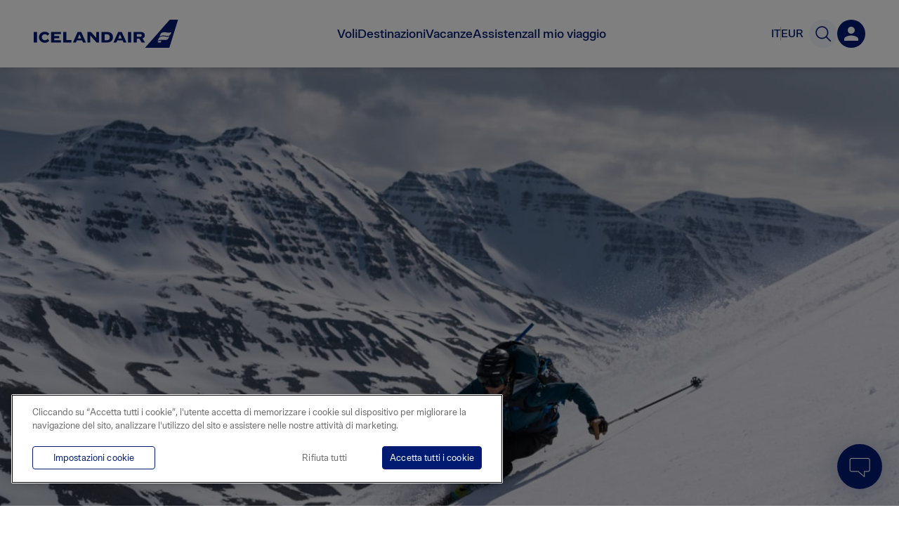

--- FILE ---
content_type: text/html; charset=utf-8
request_url: https://www.google.com/maps/d/embed?mid=1ENpaltEe-QE7BgDFb0O72UjbHjhkhrx3
body_size: 5949
content:
<!DOCTYPE html><html itemscope itemtype="http://schema.org/WebSite"><head><script nonce="ByILOSmjQ_E4ItEtWrLpdw">window['ppConfig'] = {productName: '06194a8f37177242d55a18e38c5a91c6', deleteIsEnforced:  false , sealIsEnforced:  false , heartbeatRate:  0.5 , periodicReportingRateMillis:  60000.0 , disableAllReporting:  false };(function(){'use strict';function k(a){var b=0;return function(){return b<a.length?{done:!1,value:a[b++]}:{done:!0}}}function l(a){var b=typeof Symbol!="undefined"&&Symbol.iterator&&a[Symbol.iterator];if(b)return b.call(a);if(typeof a.length=="number")return{next:k(a)};throw Error(String(a)+" is not an iterable or ArrayLike");}var m=typeof Object.defineProperties=="function"?Object.defineProperty:function(a,b,c){if(a==Array.prototype||a==Object.prototype)return a;a[b]=c.value;return a};
function n(a){a=["object"==typeof globalThis&&globalThis,a,"object"==typeof window&&window,"object"==typeof self&&self,"object"==typeof global&&global];for(var b=0;b<a.length;++b){var c=a[b];if(c&&c.Math==Math)return c}throw Error("Cannot find global object");}var p=n(this);function q(a,b){if(b)a:{var c=p;a=a.split(".");for(var d=0;d<a.length-1;d++){var e=a[d];if(!(e in c))break a;c=c[e]}a=a[a.length-1];d=c[a];b=b(d);b!=d&&b!=null&&m(c,a,{configurable:!0,writable:!0,value:b})}}
q("Object.is",function(a){return a?a:function(b,c){return b===c?b!==0||1/b===1/c:b!==b&&c!==c}});q("Array.prototype.includes",function(a){return a?a:function(b,c){var d=this;d instanceof String&&(d=String(d));var e=d.length;c=c||0;for(c<0&&(c=Math.max(c+e,0));c<e;c++){var f=d[c];if(f===b||Object.is(f,b))return!0}return!1}});
q("String.prototype.includes",function(a){return a?a:function(b,c){if(this==null)throw new TypeError("The 'this' value for String.prototype.includes must not be null or undefined");if(b instanceof RegExp)throw new TypeError("First argument to String.prototype.includes must not be a regular expression");return this.indexOf(b,c||0)!==-1}});function r(a,b,c){a("https://csp.withgoogle.com/csp/proto/"+encodeURIComponent(b),JSON.stringify(c))}function t(){var a;if((a=window.ppConfig)==null?0:a.disableAllReporting)return function(){};var b,c,d,e;return(e=(b=window)==null?void 0:(c=b.navigator)==null?void 0:(d=c.sendBeacon)==null?void 0:d.bind(navigator))!=null?e:u}function u(a,b){var c=new XMLHttpRequest;c.open("POST",a);c.send(b)}
function v(){var a=(w=Object.prototype)==null?void 0:w.__lookupGetter__("__proto__"),b=x,c=y;return function(){var d=a.call(this),e,f,g,h;r(c,b,{type:"ACCESS_GET",origin:(f=window.location.origin)!=null?f:"unknown",report:{className:(g=d==null?void 0:(e=d.constructor)==null?void 0:e.name)!=null?g:"unknown",stackTrace:(h=Error().stack)!=null?h:"unknown"}});return d}}
function z(){var a=(A=Object.prototype)==null?void 0:A.__lookupSetter__("__proto__"),b=x,c=y;return function(d){d=a.call(this,d);var e,f,g,h;r(c,b,{type:"ACCESS_SET",origin:(f=window.location.origin)!=null?f:"unknown",report:{className:(g=d==null?void 0:(e=d.constructor)==null?void 0:e.name)!=null?g:"unknown",stackTrace:(h=Error().stack)!=null?h:"unknown"}});return d}}function B(a,b){C(a.productName,b);setInterval(function(){C(a.productName,b)},a.periodicReportingRateMillis)}
var D="constructor __defineGetter__ __defineSetter__ hasOwnProperty __lookupGetter__ __lookupSetter__ isPrototypeOf propertyIsEnumerable toString valueOf __proto__ toLocaleString x_ngfn_x".split(" "),E=D.concat,F=navigator.userAgent.match(/Firefox\/([0-9]+)\./),G=(!F||F.length<2?0:Number(F[1])<75)?["toSource"]:[],H;if(G instanceof Array)H=G;else{for(var I=l(G),J,K=[];!(J=I.next()).done;)K.push(J.value);H=K}var L=E.call(D,H),M=[];
function C(a,b){for(var c=[],d=l(Object.getOwnPropertyNames(Object.prototype)),e=d.next();!e.done;e=d.next())e=e.value,L.includes(e)||M.includes(e)||c.push(e);e=Object.prototype;d=[];for(var f=0;f<c.length;f++){var g=c[f];d[f]={name:g,descriptor:Object.getOwnPropertyDescriptor(Object.prototype,g),type:typeof e[g]}}if(d.length!==0){c=l(d);for(e=c.next();!e.done;e=c.next())M.push(e.value.name);var h;r(b,a,{type:"SEAL",origin:(h=window.location.origin)!=null?h:"unknown",report:{blockers:d}})}};var N=Math.random(),O=t(),P=window.ppConfig;P&&(P.disableAllReporting||P.deleteIsEnforced&&P.sealIsEnforced||N<P.heartbeatRate&&r(O,P.productName,{origin:window.location.origin,type:"HEARTBEAT"}));var y=t(),Q=window.ppConfig;if(Q)if(Q.deleteIsEnforced)delete Object.prototype.__proto__;else if(!Q.disableAllReporting){var x=Q.productName;try{var w,A;Object.defineProperty(Object.prototype,"__proto__",{enumerable:!1,get:v(),set:z()})}catch(a){}}
(function(){var a=t(),b=window.ppConfig;b&&(b.sealIsEnforced?Object.seal(Object.prototype):b.disableAllReporting||(document.readyState!=="loading"?B(b,a):document.addEventListener("DOMContentLoaded",function(){B(b,a)})))})();}).call(this);
</script><title itemprop="name">Best spots for skiing, snowboarding &amp; snowmobiling in Iceland - Google My Maps</title><meta name="robots" content="noindex,nofollow"/><meta http-equiv="X-UA-Compatible" content="IE=edge,chrome=1"><meta name="viewport" content="initial-scale=1.0,minimum-scale=1.0,maximum-scale=1.0,user-scalable=0,width=device-width"/><meta name="description" itemprop="description" content="Icelandair&#39;s guide to Iceland&#39;s skiing and snowboarding. See more: https://www.icelandair.com/blog/skiing-in-iceland/"/><meta itemprop="url" content="https://www.google.com/maps/d/viewer?mid=1ENpaltEe-QE7BgDFb0O72UjbHjhkhrx3"/><meta itemprop="image" content="https://www.google.com/maps/d/thumbnail?mid=1ENpaltEe-QE7BgDFb0O72UjbHjhkhrx3"/><meta property="og:type" content="website"/><meta property="og:title" content="Best spots for skiing, snowboarding &amp; snowmobiling in Iceland - Google My Maps"/><meta property="og:description" content="Icelandair&#39;s guide to Iceland&#39;s skiing and snowboarding. See more: https://www.icelandair.com/blog/skiing-in-iceland/"/><meta property="og:url" content="https://www.google.com/maps/d/viewer?mid=1ENpaltEe-QE7BgDFb0O72UjbHjhkhrx3"/><meta property="og:image" content="https://www.google.com/maps/d/thumbnail?mid=1ENpaltEe-QE7BgDFb0O72UjbHjhkhrx3"/><meta property="og:site_name" content="Google My Maps"/><meta name="twitter:card" content="summary_large_image"/><meta name="twitter:title" content="Best spots for skiing, snowboarding &amp; snowmobiling in Iceland - Google My Maps"/><meta name="twitter:description" content="Icelandair&#39;s guide to Iceland&#39;s skiing and snowboarding. See more: https://www.icelandair.com/blog/skiing-in-iceland/"/><meta name="twitter:image:src" content="https://www.google.com/maps/d/thumbnail?mid=1ENpaltEe-QE7BgDFb0O72UjbHjhkhrx3"/><link rel="stylesheet" id="gmeviewer-styles" href="https://www.gstatic.com/mapspro/_/ss/k=mapspro.gmeviewer.vXPy3eFlWvE.L.W.O/am=AAAE/d=0/rs=ABjfnFUc4wRW9bnXD_rw-Jd18NVYqFrlnw" nonce="FfAfFPGKOzHYIoSbudlvOA"><link rel="stylesheet" href="https://fonts.googleapis.com/css?family=Roboto:300,400,500,700" nonce="FfAfFPGKOzHYIoSbudlvOA"><link rel="shortcut icon" href="//www.gstatic.com/mapspro/images/favicon-001.ico"><link rel="canonical" href="https://www.google.com/mymaps/viewer?mid=1ENpaltEe-QE7BgDFb0O72UjbHjhkhrx3&amp;hl=en_US"></head><body jscontroller="O1VPAb" jsaction="click:cOuCgd;"><div class="c4YZDc HzV7m-b7CEbf SfQLQb-dIxMhd-bN97Pc-b3rLgd"><div class="jQhVs-haAclf"><div class="jQhVs-uMX1Ee-My5Dr-purZT-uDEFge"><div class="jQhVs-uMX1Ee-My5Dr-purZT-uDEFge-bN97Pc"><div class="jQhVs-uMX1Ee-My5Dr-purZT-uDEFge-Bz112c"></div><div class="jQhVs-uMX1Ee-My5Dr-purZT-uDEFge-fmcmS-haAclf"><div class="jQhVs-uMX1Ee-My5Dr-purZT-uDEFge-fmcmS">Open full screen to view more</div></div></div></div></div><div class="i4ewOd-haAclf"><div class="i4ewOd-UzWXSb" id="map-canvas"></div></div><div class="X3SwIb-haAclf NBDE7b-oxvKad"><div class="X3SwIb-i8xkGf"></div></div><div class="Te60Vd-ZMv3u dIxMhd-bN97Pc-b3rLgd"><div class="dIxMhd-bN97Pc-Tswv1b-Bz112c"></div><div class="dIxMhd-bN97Pc-b3rLgd-fmcmS">This map was created by a user. <a href="//support.google.com/mymaps/answer/3024454?hl=en&amp;amp;ref_topic=3188329" target="_blank">Learn how to create your own.</a></div><div class="dIxMhd-bN97Pc-b3rLgd-TvD9Pc" title="Close"></div></div><script nonce="ByILOSmjQ_E4ItEtWrLpdw">
  function _DumpException(e) {
    if (window.console) {
      window.console.error(e.stack);
    }
  }
  var _pageData = "[[1,null,null,null,null,null,null,null,null,null,\"at\",\"\",\"\",1766165919921,\"\",\"en_US\",false,[],\"https://www.google.com/maps/d/viewer?mid\\u003d1ENpaltEe-QE7BgDFb0O72UjbHjhkhrx3\",\"https://www.google.com/maps/d/embed?mid\\u003d1ENpaltEe-QE7BgDFb0O72UjbHjhkhrx3\\u0026ehbc\\u003d2E312F\",\"https://www.google.com/maps/d/edit?mid\\u003d1ENpaltEe-QE7BgDFb0O72UjbHjhkhrx3\",\"https://www.google.com/maps/d/thumbnail?mid\\u003d1ENpaltEe-QE7BgDFb0O72UjbHjhkhrx3\",null,null,true,\"https://www.google.com/maps/d/print?mid\\u003d1ENpaltEe-QE7BgDFb0O72UjbHjhkhrx3\",\"https://www.google.com/maps/d/pdf?mid\\u003d1ENpaltEe-QE7BgDFb0O72UjbHjhkhrx3\",\"https://www.google.com/maps/d/viewer?mid\\u003d1ENpaltEe-QE7BgDFb0O72UjbHjhkhrx3\",null,false,\"/maps/d\",\"maps/sharing\",\"//www.google.com/intl/en_US/help/terms_maps.html\",true,\"https://docs.google.com/picker\",null,false,null,[[[\"//www.gstatic.com/mapspro/images/google-my-maps-logo-regular-001.png\",143,25],[\"//www.gstatic.com/mapspro/images/google-my-maps-logo-regular-2x-001.png\",286,50]],[[\"//www.gstatic.com/mapspro/images/google-my-maps-logo-small-001.png\",113,20],[\"//www.gstatic.com/mapspro/images/google-my-maps-logo-small-2x-001.png\",226,40]]],1,\"https://www.gstatic.com/mapspro/_/js/k\\u003dmapspro.gmeviewer.en_US.0bmInwNhsTo.O/am\\u003dAAAE/d\\u003d0/rs\\u003dABjfnFWiR5qEQB-0iL1MHal3E0CYGs9rmA/m\\u003dgmeviewer_base\",null,null,true,null,\"US\",null,null,null,null,null,null,true],[\"mf.map\",\"1ENpaltEe-QE7BgDFb0O72UjbHjhkhrx3\",\"Best spots for skiing, snowboarding \\u0026 snowmobiling in Iceland\",null,[-29.60407908935548,67.00458101221537,-9.499098620605482,63.0864877067663],[-23.22531859999999,66.125844,-13.8998142,63.53460859999999],[[null,\"zg_B72uJoK8\",\"Ski areas\",\"\",[[[\"https://mt.googleapis.com/vt/icon/name\\u003dicons/onion/SHARED-mymaps-container-bg_4x.png,icons/onion/SHARED-mymaps-container_4x.png,icons/onion/1688-ski-downhill_4x.png\\u0026highlight\\u003dff000000,FF5252\\u0026scale\\u003d2.0\"],null,1,1,[[null,[63.9746052,-21.6394615]],\"0\",null,\"zg_B72uJoK8\",[63.9746052,-21.6394615],[0,0],\"3A403BE590FCA670\"],[[\"Bláfjöll\"]]],[[\"https://mt.googleapis.com/vt/icon/name\\u003dicons/onion/SHARED-mymaps-container-bg_4x.png,icons/onion/SHARED-mymaps-container_4x.png,icons/onion/1688-ski-downhill_4x.png\\u0026highlight\\u003dff000000,FF5252\\u0026scale\\u003d2.0\"],null,1,1,[[null,[64.2405339,-21.4623606]],\"0\",null,\"zg_B72uJoK8\",[64.2405339,-21.4623606],[0,0],\"3A403C3211E3DCDC\"],[[\"Skálafell\"]]],[[\"https://mt.googleapis.com/vt/icon/name\\u003dicons/onion/SHARED-mymaps-container-bg_4x.png,icons/onion/SHARED-mymaps-container_4x.png,icons/onion/1688-ski-downhill_4x.png\\u0026highlight\\u003dff000000,FF5252\\u0026scale\\u003d2.0\"],null,1,1,[[null,[66.0570501,-23.22531859999999]],\"0\",null,\"zg_B72uJoK8\",[66.0570501,-23.22531859999999],[0,0],\"3A404618DEE9EC86\"],[[\"Dalirnir tveir – Tungudalur\"]]],[[\"https://mt.googleapis.com/vt/icon/name\\u003dicons/onion/SHARED-mymaps-container-bg_4x.png,icons/onion/SHARED-mymaps-container_4x.png,icons/onion/1688-ski-downhill_4x.png\\u0026highlight\\u003dff000000,FF5252\\u0026scale\\u003d2.0\"],null,1,1,[[null,[66.06598799999999,-23.2155745]],\"0\",null,\"zg_B72uJoK8\",[66.06598799999999,-23.2155745],[0,0],\"3A404633765FFC56\"],[[\"Dalirnir tveir – Ísafjörður Ski Resort\"]]],[[\"https://mt.googleapis.com/vt/icon/name\\u003dicons/onion/SHARED-mymaps-container-bg_4x.png,icons/onion/SHARED-mymaps-container_4x.png,icons/onion/1688-ski-downhill_4x.png\\u0026highlight\\u003dff000000,FF5252\\u0026scale\\u003d2.0\"],null,1,1,[[null,[65.8372222,-19.7661111]],\"0\",null,\"zg_B72uJoK8\",[65.8372222,-19.7661111],[0,0],\"3A403EECDC2E71A5\"],[[\"Tindastóll\"]]],[[\"https://mt.googleapis.com/vt/icon/name\\u003dicons/onion/SHARED-mymaps-container-bg_4x.png,icons/onion/SHARED-mymaps-container_4x.png,icons/onion/1688-ski-downhill_4x.png\\u0026highlight\\u003dff000000,FF5252\\u0026scale\\u003d2.0\"],null,1,1,[[null,[66.125844,-18.9827467]],\"0\",null,\"zg_B72uJoK8\",[66.125844,-18.9827467],[0,0],\"3A40416344A02EFF\"],[[\"Skíðasvæði í Skarðsdal\"]]],[[\"https://mt.googleapis.com/vt/icon/name\\u003dicons/onion/SHARED-mymaps-container-bg_4x.png,icons/onion/SHARED-mymaps-container_4x.png,icons/onion/1688-ski-downhill_4x.png\\u0026highlight\\u003dff000000,FF5252\\u0026scale\\u003d2.0\"],null,1,1,[[null,[66.0683639,-18.6465839]],\"0\",null,\"zg_B72uJoK8\",[66.0683639,-18.6465839],[0,0],\"3A4040EF0C48C161\"],[[\"Skíðasvæðið Tindaöxl\"]]],[[\"https://mt.googleapis.com/vt/icon/name\\u003dicons/onion/SHARED-mymaps-container-bg_4x.png,icons/onion/SHARED-mymaps-container_4x.png,icons/onion/1688-ski-downhill_4x.png\\u0026highlight\\u003dff000000,FF5252\\u0026scale\\u003d2.0\"],null,1,1,[[null,[65.9687161,-18.5557902]],\"0\",null,\"zg_B72uJoK8\",[65.9687161,-18.5557902],[0,0],\"3A4042CA347EEDFA\"],[[\"Skíðasvæði Dalvíkur\"]]],[[\"https://mt.googleapis.com/vt/icon/name\\u003dicons/onion/SHARED-mymaps-container-bg_4x.png,icons/onion/SHARED-mymaps-container_4x.png,icons/onion/1688-ski-downhill_4x.png\\u0026highlight\\u003dff000000,FF5252\\u0026scale\\u003d2.0\"],null,1,1,[[null,[65.6633006,-18.2460594]],\"0\",null,\"zg_B72uJoK8\",[65.6633006,-18.2460594],[0,0],\"3A4043544561010C\"],[[\"Hlíðarfjall\"]]],[[\"https://mt.googleapis.com/vt/icon/name\\u003dicons/onion/SHARED-mymaps-container-bg_4x.png,icons/onion/SHARED-mymaps-container_4x.png,icons/onion/1688-ski-downhill_4x.png\\u0026highlight\\u003dff000000,FF5252\\u0026scale\\u003d2.0\"],null,1,1,[[null,[66.0052778,-18.18249999999999]],\"0\",null,\"zg_B72uJoK8\",[66.0052778,-18.18249999999999],[0,0],\"3A4043AD5D1007CC\"],[[\"Kaldbakur\"]]],[[\"https://mt.googleapis.com/vt/icon/name\\u003dicons/onion/SHARED-mymaps-container-bg_4x.png,icons/onion/SHARED-mymaps-container_4x.png,icons/onion/1688-ski-downhill_4x.png\\u0026highlight\\u003dff000000,FF5252\\u0026scale\\u003d2.0\"],null,1,1,[[null,[65.60386,-16.9961055]],\"0\",null,\"zg_B72uJoK8\",[65.60386,-16.9961055],[0,0],\"3A4043FD35C253F5\"],[[\"Mývatn\"]]],[[\"https://mt.googleapis.com/vt/icon/name\\u003dicons/onion/SHARED-mymaps-container-bg_4x.png,icons/onion/SHARED-mymaps-container_4x.png,icons/onion/1688-ski-downhill_4x.png\\u0026highlight\\u003dff000000,FF5252\\u0026scale\\u003d2.0\"],null,1,1,[[null,[65.2392413,-14.1126251]],\"0\",null,\"zg_B72uJoK8\",[65.2392413,-14.1126251],[0,0],\"3A40442285E844E2\"],[[\"Stafdalur Ski Station\"]]],[[\"https://mt.googleapis.com/vt/icon/name\\u003dicons/onion/SHARED-mymaps-container-bg_4x.png,icons/onion/SHARED-mymaps-container_4x.png,icons/onion/1688-ski-downhill_4x.png\\u0026highlight\\u003dff000000,FF5252\\u0026scale\\u003d2.0\"],null,1,1,[[null,[65.0666427,-13.8998142]],\"0\",null,\"zg_B72uJoK8\",[65.0666427,-13.8998142],[0,0],\"3A40448A3DC563C1\"],[[\"Skíðamiðstöðin í Oddsskarði\"]]],[[\"https://mt.googleapis.com/vt/icon/name\\u003dicons/onion/SHARED-mymaps-container-bg_4x.png,icons/onion/SHARED-mymaps-container_4x.png,icons/onion/1688-ski-downhill_4x.png\\u0026highlight\\u003dff000000,FF5252\\u0026scale\\u003d2.0\"],null,1,1,[[null,[64.0146601,-16.6748875]],\"0\",null,\"zg_B72uJoK8\",[64.0146601,-16.6748875],[0,0],\"3A4044C11DB54B73\"],[[\"Hvannadalshnjúkur\"]]],[[\"https://mt.googleapis.com/vt/icon/name\\u003dicons/onion/SHARED-mymaps-container-bg_4x.png,icons/onion/SHARED-mymaps-container_4x.png,icons/onion/1688-ski-downhill_4x.png\\u0026highlight\\u003dff000000,FF5252\\u0026scale\\u003d2.0\"],null,1,1,[[null,[64.6486816,-20.5782394]],\"0\",null,\"zg_B72uJoK8\",[64.6486816,-20.5782394],[0,0],\"40B9CCA4D3494BCB\"],[[\"Langjökull Glacier West \"]]],[[\"https://mt.googleapis.com/vt/icon/name\\u003dicons/onion/SHARED-mymaps-container-bg_4x.png,icons/onion/SHARED-mymaps-container_4x.png,icons/onion/1688-ski-downhill_4x.png\\u0026highlight\\u003dff000000,FF5252\\u0026scale\\u003d2.0\"],null,1,1,[[null,[64.56477699999999,-20.013793]],\"0\",null,\"zg_B72uJoK8\",[64.56477699999999,-20.013793],[0,0],\"40B9CDE48A47095C\"],[[\"Langjökull Glacier East\"]]],[[\"https://mt.googleapis.com/vt/icon/name\\u003dicons/onion/SHARED-mymaps-container-bg_4x.png,icons/onion/SHARED-mymaps-container_4x.png,icons/onion/1688-ski-downhill_4x.png\\u0026highlight\\u003dff000000,FF5252\\u0026scale\\u003d2.0\"],null,1,1,[[null,[63.64672999999999,-19.1302844]],\"0\",null,\"zg_B72uJoK8\",[63.64672999999999,-19.1302844],[0,0],\"40B9CF81E7823625\"],[[\"Mýrdalsjökull\"]]],[[\"https://mt.googleapis.com/vt/icon/name\\u003dicons/onion/SHARED-mymaps-container-bg_4x.png,icons/onion/SHARED-mymaps-container_4x.png,icons/onion/1688-ski-downhill_4x.png\\u0026highlight\\u003dff000000,FF5252\\u0026scale\\u003d2.0\"],null,1,1,[[null,[63.53460859999999,-19.358352600000003]],\"0\",null,\"zg_B72uJoK8\",[63.53460859999999,-19.3583526],[0,0],\"40B9CFE392B8B3B4\"],[[\"Sólheimajökull\"]]],[[\"https://mt.googleapis.com/vt/icon/name\\u003dicons/onion/SHARED-mymaps-container-bg_4x.png,icons/onion/SHARED-mymaps-container_4x.png,icons/onion/1688-ski-downhill_4x.png\\u0026highlight\\u003dff000000,FF5252\\u0026scale\\u003d2.0\"],null,1,1,[[null,[64.2563781,-15.866779300000001]],\"0\",null,\"zg_B72uJoK8\",[64.2563781,-15.8667793],[0,0],\"40B9D232E0A61081\"],[[\"Vatnajökull\"]]]],null,null,true,null,null,null,null,[[\"zg_B72uJoK8\",1,null,null,null,\"https://www.google.com/maps/d/kml?mid\\u003d1ENpaltEe-QE7BgDFb0O72UjbHjhkhrx3\\u0026resourcekey\\u0026lid\\u003dzg_B72uJoK8\",null,null,null,null,null,2,null,[[[\"3A403BE590FCA670\",[[[63.9746052,-21.6394615]]],null,null,0,[[\"name\",[\"Bláfjöll\"],1],[\"description\",[\"Ski resort close to the capital. \"],1],null,null,[null,\"ChIJL_Q3L2Rs1kgRTHw4G1G2pCY\",true]],null,0],[\"3A403C3211E3DCDC\",[[[64.2405339,-21.4623606]]],null,null,0,[[\"name\",[\"Skálafell\"],1],[\"description\",[\"Ski resort close to the capital. \"],1],null,null,[null,\"ChIJxVJg7d141kgRLKgNOcdSpNE\",true]],null,1],[\"3A404618DEE9EC86\",[[[66.0570501,-23.22531859999999]]],null,null,0,[[\"name\",[\"Dalirnir tveir – Tungudalur\"],1],[\"description\",[\"Ski area close to Ísafjörður in the Westfjords.\"],1],null,null,[null,\"ChIJPzYZ0mXhKk8RWMnx36P9UU0\",true]],null,2],[\"3A404633765FFC56\",[[[66.06598799999999,-23.2155745]]],null,null,0,[[\"name\",[\"Dalirnir tveir – Ísafjörður Ski Resort\"],1],[\"description\",[\"Ski area close in the Westfjords.\"],1],null,null,[null,\"ChIJbUP1bzfhKk8RucKhINunuNk\",true]],null,3],[\"3A403EECDC2E71A5\",[[[65.8372222,-19.7661111]]],null,null,0,[[\"name\",[\"Tindastóll\"],1],[\"description\",[\"Ski area close to the town of Sauðárkrókur.\"],1],null,null,[null,\"ChIJ22Sh35Ek00gR97_J3NhLPNs\",true]],null,4],[\"3A40416344A02EFF\",[[[66.125844,-18.9827467]]],null,null,0,[[\"name\",[\"Skíðasvæði í Skarðsdal\"],1],[\"description\",[\"Ski area close to Siglufjörður.\"],1],null,null,[null,\"ChIJvVFdFNnL0kgRxoDm72rAmoA\",true]],null,5],[\"3A4040EF0C48C161\",[[[66.0683639,-18.6465839]]],null,null,0,[[\"name\",[\"Skíðasvæðið Tindaöxl\"],1],[\"description\",[\"Ski area close to Ólafsfjörður. \"],1],null,null,[null,\"ChIJkxXi7w230kgRJXrIF-lK0ls\",true]],null,6],[\"3A4042CA347EEDFA\",[[[65.9687161,-18.5557902]]],null,null,0,[[\"name\",[\"Skíðasvæði Dalvíkur\"],1],[\"description\",[\"Ski area close to Dalvík. \"],1],null,null,[null,\"ChIJK7k48M6-0kgRam_B0zjEMNQ\",true]],null,7],[\"3A4043544561010C\",[[[65.6633006,-18.2460594]]],null,null,0,[[\"name\",[\"Hlíðarfjall\"],1],[\"description\",[\"Iceland\u0027s largest ski resort, close to Akureyri. \"],1],null,null,[null,\"ChIJreURgjGM0kgRqdDcr9mZa00\",true]],null,8],[\"3A4043AD5D1007CC\",[[[66.0052778,-18.18249999999999]]],null,null,0,[[\"name\",[\"Kaldbakur\"],1],[\"description\",[\"Ski area close to the town of Grenivík. \"],1],null,null,[null,\"ChIJo5HD0puj0kgRjchkLWYEmgk\",true]],null,9],[\"3A4043FD35C253F5\",[[[65.60386,-16.9961055]]],null,null,0,[[\"name\",[\"Mývatn\"],1],[\"description\",[\"Winter sports center, offering cross-country skiiing, snowshoeing and snowmobiling opportunities. \"],1],null,null,[null,\"ChIJ3Qc8lUSczUgRiCpzvw3L5M0\",true]],null,10],[\"3A40442285E844E2\",[[[65.2392413,-14.1126251]]],null,null,0,[[\"name\",[\"Stafdalur Ski Station\"],1],[\"description\",[\"Ski area close to the town of Seyðisfjörður. \"],1],null,null,[null,\"ChIJy0vH43wAzEgRVkAf7ju0CbE\",true]],null,11],[\"3A40448A3DC563C1\",[[[65.0666427,-13.8998142]]],null,null,0,[[\"name\",[\"Skíðamiðstöðin í Oddsskarði\"],1],[\"description\",[\"Ski area in \u0027the East Iceland Alps,\u0027 close to the towns of Eskifjörður and Neskaupstaður.\"],1],null,null,[null,\"ChIJBRj_uv1SyUgRNvgp9S1ix4I\",true]],null,12],[\"3A4044C11DB54B73\",[[[64.0146601,-16.6748875]]],null,null,0,[[\"name\",[\"Hvannadalshnjúkur\"],1],[\"description\",[\"Iceland\u0027s highest peak, with ski mountaineerying opportunities.\"],1],null,null,[null,\"ChIJ7_uzLtkx0EgRHdKrf_NRPMc\",true]],null,13],[\"40B9CCA4D3494BCB\",[[[64.6486816,-20.5782394]]],null,null,0,[[\"name\",[\"Langjökull Glacier West \"],1],[\"description\",[\"Snowmobiling opportunities. Pick-up from Húsafell.\"],1],null,null,[null,\"ChIJ3V7mq9IQ1EgRFxSot2ay63s\",true]],null,14],[\"40B9CDE48A47095C\",[[[64.56477699999999,-20.013793]]],null,null,0,[[\"name\",[\"Langjökull Glacier East\"],1],[\"description\",[\"Snowmobiling opportunities. Pick-up from Gullfoss.\"],1],null,null,[null,\"ChIJ_9gh-RkB1EgRFccobINQW6M\",true]],null,15],[\"40B9CF81E7823625\",[[[63.64672999999999,-19.1302844]]],null,null,0,[[\"name\",[\"Mýrdalsjökull\"],1],null,null,null,[null,\"ChIJsZlGyogt10gR1Jmh1-ivx80\",true]],null,16],[\"40B9CFE392B8B3B4\",[[[63.53460859999999,-19.3583526]]],null,null,0,[[\"name\",[\"Sólheimajökull\"],1],[\"description\",[\"Snowmobiling opportunities.\"],1],null,null,[null,\"ChIJi6_xhXY610gRdYCNSsZzabY\",true]],null,17],[\"40B9D232E0A61081\",[[[64.2563781,-15.8667793]]],null,null,0,[[\"name\",[\"Vatnajökull\"],1],[\"description\",[\"Snowmobiling opportunities. Pick-up from Vagnsstaðir farm on the Ring Road.\"],1],null,null,[null,\"ChIJ3SrwPrw0zkgRQ2veyigREJc\",false]],null,18]],[[[\"https://mt.googleapis.com/vt/icon/name\\u003dicons/onion/SHARED-mymaps-container-bg_4x.png,icons/onion/SHARED-mymaps-container_4x.png,icons/onion/1688-ski-downhill_4x.png\\u0026highlight\\u003dff000000,FF5252\\u0026scale\\u003d2.0\"],[[\"FF5252\",1],1200],[[\"FF5252\",0.30196078431372547],[\"FF5252\",1],1200]]]]]],null,null,null,null,null,1]],[2],null,null,\"mapspro_in_drive\",\"1ENpaltEe-QE7BgDFb0O72UjbHjhkhrx3\",\"https://drive.google.com/abuse?id\\u003d1ENpaltEe-QE7BgDFb0O72UjbHjhkhrx3\",true,false,false,\"Icelandair\u0027s guide to Iceland\u0027s skiing and snowboarding. See more: https://www.icelandair.com/blog/skiing-in-iceland/\",2,false,\"https://www.google.com/maps/d/kml?mid\\u003d1ENpaltEe-QE7BgDFb0O72UjbHjhkhrx3\\u0026resourcekey\",82514,false,false,\"Icelandair\u0027s guide to Iceland\u0027s skiing and snowboarding. See more: https://www.icelandair.com/blog/skiing-in-iceland/\",true,\"\",true,null,[null,null,[1720100671,440459001],[1720606342,610000000]],false,\"https://support.google.com/legal/troubleshooter/1114905#ts\\u003d9723198%2C1115689\"]]";</script><script type="text/javascript" src="//maps.googleapis.com/maps/api/js?v=3.61&client=google-maps-pro&language=en_US&region=US&libraries=places,visualization,geometry,search" nonce="ByILOSmjQ_E4ItEtWrLpdw"></script><script id="base-js" src="https://www.gstatic.com/mapspro/_/js/k=mapspro.gmeviewer.en_US.0bmInwNhsTo.O/am=AAAE/d=0/rs=ABjfnFWiR5qEQB-0iL1MHal3E0CYGs9rmA/m=gmeviewer_base" nonce="ByILOSmjQ_E4ItEtWrLpdw"></script><script nonce="ByILOSmjQ_E4ItEtWrLpdw">_startApp();</script></div></body></html>

--- FILE ---
content_type: text/css
request_url: https://www.icelandair.com/_next/static/css/7388fd26fb0fd62c.css
body_size: 17668
content:
.styles_modal_content__lFlJI h3.styles_header__zr9Hb{margin:40px 0}@media(max-width:480px){.styles_modal_content__lFlJI h3.styles_header__zr9Hb{font-size:16px;margin:20px 0}}.styles_modal_content__lFlJI .styles_usermenu__c6huo{width:448px;background-color:#f9fafa}.styles_modal_content__lFlJI .styles_usermenu__c6huo h3.styles_header__zr9Hb{margin:20px 0}.styles_modal_content__lFlJI .styles_modal_img__mTe00{display:-ms-flexbox;display:flex;width:96px;height:96px;margin:-47px auto auto;border:2px solid #f9fafa;border-radius:50%;background-color:#001b71;-ms-flex-pack:center;justify-content:center}.styles_modal_content__lFlJI .styles_modal_img__mTe00 svg{margin-bottom:6px;-ms-flex-item-align:center;align-self:center}.styles_modal_content__lFlJI .styles_modal_img__mTe00 svg polygon{fill:#001b71}@media(max-width:480px){.styles_modal_content__lFlJI .styles_modal_img__mTe00{margin-top:16px}}.styles_modal_content__lFlJI p.styles_subtext__s0mYr{font-weight:300;margin:auto;padding:0 32px 32px}.styles_modal_content__lFlJI .styles_mobile_close_btn__5H_4d{display:none}@media(max-width:480px){.styles_modal_content__lFlJI .styles_mobile_close_btn__5H_4d{position:absolute;top:8px;left:8px;display:block}}.Footer_root__gPjXK{display:-ms-flexbox;display:flex;-ms-flex-direction:column;flex-direction:column;-ms-flex-align:center;align-items:center;gap:0;padding:2.5rem;background:#e7f0ff;color:#001a70}@media(max-width:640px){.Footer_root__gPjXK{padding:1.5rem}}.Footer_root__gPjXK>nav{max-width:90rem;width:100%}.Footer_root__gPjXK ul{list-style:none;margin:0}.Footer_root__gPjXK ul>li{padding:0}.Footer_root__gPjXK ul>li:before{display:none}.Footer_root__gPjXK hr{height:1px;border-width:0;color:#b6d2ff;background-color:#b6d2ff;margin-top:3.5rem;margin-bottom:2.5rem}@media(max-width:640px){.Footer_root__gPjXK hr{margin-top:2rem;margin-bottom:1rem}}.Footer_root__gPjXK .Footer_link__KjiWd a{z-index:0;position:relative}.Footer_root__gPjXK .Footer_link__KjiWd a:before{content:"";position:absolute;top:-.12rem;right:-.25rem;bottom:-.12rem;left:-.25rem;background-color:rgba(0,0,0,0);border-radius:.25rem;z-index:-1}.Footer_root__gPjXK .Footer_link__KjiWd a:hover:before{background-color:#b6d2ff}.Footer_root__gPjXK .Footer_link__KjiWd a:focus-visible{color:#fff;outline:none}.Footer_root__gPjXK .Footer_link__KjiWd a:focus-visible:before{background-color:#0c68ff}.Footer_root__gPjXK .Footer_top__WkweS{margin-bottom:3.5rem;display:grid;grid-template-columns:1fr 1fr}.Footer_root__gPjXK .Footer_top__WkweS .Footer_logo__2aSdW>svg{height:40px;width:auto}.Footer_root__gPjXK .Footer_top__WkweS .Footer_social__L6FS0{display:-ms-flexbox;display:flex;gap:1rem;-ms-flex-pack:end;justify-content:flex-end;-ms-flex-align:center;align-items:center}.Footer_root__gPjXK .Footer_top__WkweS .Footer_social__L6FS0>a{display:-ms-flexbox;display:flex;-ms-flex-pack:center;justify-content:center;-ms-flex-align:center;align-items:center;height:40px;width:40px;border-radius:50%}.Footer_root__gPjXK .Footer_top__WkweS .Footer_social__L6FS0>a:hover>div>svg{fill:#4d609d}.Footer_root__gPjXK .Footer_top__WkweS .Footer_social__L6FS0>a:focus-visible{outline:none}.Footer_root__gPjXK .Footer_top__WkweS .Footer_social__L6FS0>a:focus-visible>div>svg{fill:#0c68ff}.Footer_root__gPjXK .Footer_top__WkweS .Footer_social__L6FS0>a>svg{fill:#001a70}@media(max-width:640px){.Footer_root__gPjXK .Footer_top__WkweS{grid-template-columns:1fr;margin-bottom:2rem}.Footer_root__gPjXK .Footer_top__WkweS>div:first-child{display:-ms-flexbox;display:flex;-ms-flex-pack:center;justify-content:center;margin-bottom:1.5rem}.Footer_root__gPjXK .Footer_top__WkweS .Footer_social__L6FS0{-ms-flex-pack:center;justify-content:center}}.Footer_root__gPjXK .Footer_middle___VDdS{display:grid;grid-gap:2rem;gap:2rem;grid-template-columns:repeat(6,1fr);grid-template-areas:"quick-links quick-links normal-links normal-links newsletter newsletter"}.Footer_root__gPjXK .Footer_middle___VDdS .Footer_link-title__5BjeN{color:#001a70;margin:0 0 1rem;font-size:1rem;line-height:1.375rem;font-weight:600}.Footer_root__gPjXK .Footer_middle___VDdS .Footer_quick-links-wrapper__oc7KE{grid-area:quick-links}.Footer_root__gPjXK .Footer_middle___VDdS .Footer_quick-links-wrapper__oc7KE .Footer_link-title__5BjeN{margin-bottom:1.5rem}@media(max-width:640px){.Footer_root__gPjXK .Footer_middle___VDdS .Footer_quick-links-wrapper__oc7KE .Footer_link-title__5BjeN{margin-bottom:1rem}}.Footer_root__gPjXK .Footer_middle___VDdS .Footer_quick-links-wrapper__oc7KE .Footer_quick-links__PaEzl{display:grid;grid-template-columns:1fr 1fr;grid-template-rows:repeat(3,-webkit-min-content);grid-template-rows:repeat(3,min-content);grid-gap:1.5rem;gap:1.5rem;grid-auto-flow:column}.Footer_root__gPjXK .Footer_middle___VDdS .Footer_quick-links-wrapper__oc7KE .Footer_quick-links__PaEzl li{font-size:1.125rem;line-height:1.5rem;font-weight:600;margin:0}.Footer_root__gPjXK .Footer_middle___VDdS .Footer_quick-links-wrapper__oc7KE .Footer_quick-links__PaEzl li a{position:relative;z-index:0;display:inline-block;white-space:pre-wrap;text-align:left}.Footer_root__gPjXK .Footer_middle___VDdS .Footer_quick-links-wrapper__oc7KE .Footer_quick-links__PaEzl li a:before{content:"";position:absolute;top:-.5rem;right:-1rem;bottom:-.5rem;left:-1rem;background-color:rgba(0,0,0,0);border-radius:.25rem;z-index:-1}.Footer_root__gPjXK .Footer_middle___VDdS .Footer_quick-links-wrapper__oc7KE .Footer_quick-links__PaEzl li a:hover:before{background-color:#b6d2ff}.Footer_root__gPjXK .Footer_middle___VDdS .Footer_quick-links-wrapper__oc7KE .Footer_quick-links__PaEzl li a:focus-visible{outline:none;color:#fff}.Footer_root__gPjXK .Footer_middle___VDdS .Footer_quick-links-wrapper__oc7KE .Footer_quick-links__PaEzl li a:focus-visible:before{background-color:#0c68ff}.Footer_root__gPjXK .Footer_middle___VDdS .Footer_normal-links__E05pM{grid-area:normal-links;display:grid;grid-template-columns:1fr 1fr;grid-gap:1rem;gap:1rem}.Footer_root__gPjXK .Footer_middle___VDdS .Footer_normal-links__E05pM ul{display:-ms-flexbox;display:flex;-ms-flex-direction:column;flex-direction:column;gap:.75rem 0}.Footer_root__gPjXK .Footer_middle___VDdS .Footer_normal-links__E05pM ul li{font-size:.875rem;line-height:1.25rem;font-weight:400;margin:0}.Footer_root__gPjXK .Footer_middle___VDdS .Footer_newsletter__JtE_F{grid-area:newsletter;display:-ms-flexbox;display:flex;-ms-flex-direction:column;flex-direction:column}.Footer_root__gPjXK .Footer_middle___VDdS .Footer_newsletter__JtE_F>p{padding:0;margin:0}.Footer_root__gPjXK .Footer_middle___VDdS .Footer_newsletter__JtE_F .Footer_blockquoteContainer__scoQC{display:-ms-flexbox;display:flex;color:#001a70;gap:.5rem;margin-bottom:1rem}@media(max-width:640px){.Footer_root__gPjXK .Footer_middle___VDdS .Footer_newsletter__JtE_F .Footer_blockquoteContainer__scoQC{margin-bottom:.75rem}}.Footer_root__gPjXK .Footer_middle___VDdS .Footer_newsletter__JtE_F .Footer_blockquotecolorBar__JiGmz{min-width:.5rem;min-height:100%;background-color:#ff47b3}.Footer_root__gPjXK .Footer_middle___VDdS .Footer_newsletter__JtE_F .Footer_blockquoteText__gcxbY{font-size:1.125rem;font-weight:600}.Footer_root__gPjXK .Footer_middle___VDdS .Footer_newsletter__JtE_F .Footer_heading__3XJUV{color:#001a70;margin-bottom:1rem;font-size:1.125rem;line-height:1.5rem;font-weight:600}@media(max-width:640px){.Footer_root__gPjXK .Footer_middle___VDdS .Footer_newsletter__JtE_F .Footer_heading__3XJUV{margin-bottom:.75rem}}.Footer_root__gPjXK .Footer_middle___VDdS .Footer_newsletter__JtE_F .Footer_subtext__2LywD{color:#4d609d;margin-bottom:1rem;font-size:.875rem;line-height:1.25rem;font-weight:400}@media(max-width:640px){.Footer_root__gPjXK .Footer_middle___VDdS .Footer_newsletter__JtE_F .Footer_subtext__2LywD{margin-bottom:.5rem}}.Footer_root__gPjXK .Footer_middle___VDdS .Footer_newsletter__JtE_F .Footer_buttonWrapper__chJ1V{display:-ms-flexbox;display:flex;width:100%}.Footer_root__gPjXK .Footer_middle___VDdS .Footer_newsletter__JtE_F .Footer_button__dXJjF{height:3rem;background-color:#001a70;color:#fff;font-size:1rem;border:none;border-radius:.25rem;padding:0 1.5rem;font-weight:600;min-width:113px;margin-bottom:2rem}.Footer_root__gPjXK .Footer_middle___VDdS .Footer_newsletter__JtE_F .Footer_button__dXJjF:hover{background-color:#4d609d}.Footer_root__gPjXK .Footer_middle___VDdS .Footer_newsletter__JtE_F .Footer_button__dXJjF:focus-visible{outline:none;background-color:#0c68ff}.Footer_root__gPjXK .Footer_middle___VDdS .Footer_newsletter__JtE_F .Footer_icon__IW1m4 svg{height:55px}.Footer_root__gPjXK .Footer_middle___VDdS .Footer_image-wrapper__MCq8s{display:-ms-flexbox;display:flex;-ms-flex-pack:start;justify-content:flex-start;-ms-flex-align:center;align-items:center;gap:1rem}@media(max-width:1024px){.Footer_root__gPjXK .Footer_middle___VDdS{grid-template-columns:1fr 1fr;gap:4.5rem .5rem;grid-template-areas:"quick-links normal-links" "newsletter newsletter"}}@media(max-width:640px){.Footer_root__gPjXK .Footer_middle___VDdS{grid-template-columns:1fr 1fr;grid-template-areas:"quick-links" "normal-links" "newsletter";gap:4rem}.Footer_root__gPjXK .Footer_middle___VDdS .Footer_quick-links-wrapper__oc7KE{grid-column:1/3}.Footer_root__gPjXK .Footer_middle___VDdS .Footer_quick-links-wrapper__oc7KE .Footer_link-title__5BjeN{margin-bottom:1.5rem}.Footer_root__gPjXK .Footer_middle___VDdS .Footer_quick-links-wrapper__oc7KE .Footer_quick-links__PaEzl{gap:.75rem}.Footer_root__gPjXK .Footer_middle___VDdS .Footer_quick-links-wrapper__oc7KE .Footer_quick-links__PaEzl>li{margin:0!important}.Footer_root__gPjXK .Footer_middle___VDdS .Footer_normal-links__E05pM{grid-column:1/3}.Footer_root__gPjXK .Footer_middle___VDdS .Footer_normal-links__E05pM .Footer_link-title__5BjeN{margin-bottom:1rem}.Footer_root__gPjXK .Footer_middle___VDdS .Footer_newsletter__JtE_F{grid-column:1/3;gap:0}.Footer_root__gPjXK .Footer_middle___VDdS .Footer_newsletter__JtE_F .Footer_heading__3XJUV{margin-bottom:.75rem}.Footer_root__gPjXK .Footer_middle___VDdS .Footer_newsletter__JtE_F .Footer_subtext__2LywD{margin-bottom:.5rem}.Footer_root__gPjXK .Footer_middle___VDdS .Footer_newsletter__JtE_F>form{-ms-flex-direction:column;flex-direction:column;gap:.5rem;margin-bottom:1.5rem}.Footer_root__gPjXK .Footer_middle___VDdS .Footer_image-wrapper__MCq8s{-ms-flex-pack:center;justify-content:center}}.Footer_root__gPjXK .Footer_bottom__GyQbD{display:grid;grid-gap:2rem;gap:2rem;grid-template-columns:1fr auto;height:-webkit-fit-content;height:-moz-fit-content;height:fit-content}.Footer_root__gPjXK .Footer_bottom__GyQbD .Footer_link__KjiWd a{background-color:rgba(0,0,0,0)!important;border:none!important;padding:0!important;color:#001a70!important;font-weight:400!important;font-size:12px!important;cursor:pointer!important}.Footer_root__gPjXK .Footer_bottom__GyQbD .Footer_link__KjiWd a:focus-visible{color:#fff!important}.Footer_root__gPjXK .Footer_bottom__GyQbD .Footer_privacyLinks__cIbh_{margin:0;display:-ms-flexbox;display:flex;height:-webkit-fit-content;height:-moz-fit-content;height:fit-content}.Footer_root__gPjXK .Footer_bottom__GyQbD .Footer_privacyLinks__cIbh_>li{display:block;font-size:.75rem;line-height:1.5rem;font-weight:400;color:#001a70;padding:0;margin:0 1rem 0 0;height:-webkit-fit-content;height:-moz-fit-content;height:fit-content}.Footer_root__gPjXK .Footer_bottom__GyQbD>p{height:-webkit-fit-content;height:-moz-fit-content;height:fit-content;margin:0;text-align:end;font-size:.875rem;line-height:1.25rem}@media(max-width:653px){.Footer_root__gPjXK .Footer_bottom__GyQbD{grid-template-columns:1fr;gap:10px}.Footer_root__gPjXK .Footer_bottom__GyQbD .Footer_privacyLinks__cIbh_{display:grid;grid-gap:1rem;gap:1rem;grid-template-columns:repeat(2,1fr)}.Footer_root__gPjXK .Footer_bottom__GyQbD .Footer_privacyLinks__cIbh_>li{margin:0}}@media(max-width:1024px){.Footer_root__gPjXK .Footer_bottom__GyQbD{grid-template-columns:1fr;gap:10px}.Footer_root__gPjXK .Footer_bottom__GyQbD>hr{margin:2rem 0 1.5rem}}.PresetDateRangePicker_panel{padding:0 22px 11px}.PresetDateRangePicker_button{position:relative;height:100%;text-align:center;background:0 0;border:2px solid #00a699;color:#00a699;padding:4px 12px;margin-right:8px;font:inherit;font-weight:700;line-height:normal;overflow:visible;-webkit-box-sizing:border-box;box-sizing:border-box;cursor:pointer}.PresetDateRangePicker_button:active{outline:0}.PresetDateRangePicker_button__selected{color:#fff;background:#00a699}.SingleDatePickerInput{display:inline-block;background-color:#fff}.SingleDatePickerInput__withBorder{border-radius:2px;border:1px solid #dbdbdb}.SingleDatePickerInput__rtl{direction:rtl}.SingleDatePickerInput__disabled{background-color:#f2f2f2}.SingleDatePickerInput__block{display:block}.SingleDatePickerInput__showClearDate{padding-right:30px}.SingleDatePickerInput_clearDate{background:0 0;border:0;color:inherit;font:inherit;line-height:normal;overflow:visible;cursor:pointer;padding:10px;margin:0 10px 0 5px;position:absolute;right:0;top:50%;-webkit-transform:translateY(-50%);-ms-transform:translateY(-50%);transform:translateY(-50%)}.SingleDatePickerInput_clearDate__default:focus,.SingleDatePickerInput_clearDate__default:hover{background:#dbdbdb;border-radius:50%}.SingleDatePickerInput_clearDate__small{padding:6px}.SingleDatePickerInput_clearDate__hide{visibility:hidden}.SingleDatePickerInput_clearDate_svg{fill:#82888a;height:12px;width:15px;vertical-align:middle}.SingleDatePickerInput_clearDate_svg__small{height:9px}.SingleDatePickerInput_calendarIcon{background:0 0;border:0;color:inherit;font:inherit;line-height:normal;overflow:visible;cursor:pointer;display:inline-block;vertical-align:middle;padding:10px;margin:0 5px 0 10px}.SingleDatePickerInput_calendarIcon_svg{fill:#82888a;height:15px;width:14px;vertical-align:middle}.SingleDatePicker{position:relative;display:inline-block}.SingleDatePicker__block{display:block}.SingleDatePicker_picker{z-index:1;background-color:#fff;position:absolute}.SingleDatePicker_picker__rtl{direction:rtl}.SingleDatePicker_picker__directionLeft{left:0}.SingleDatePicker_picker__directionRight{right:0}.SingleDatePicker_picker__portal{background-color:rgba(0,0,0,.3);position:fixed;top:0;left:0;height:100%;width:100%}.SingleDatePicker_picker__fullScreenPortal{background-color:#fff}.SingleDatePicker_closeButton{background:0 0;border:0;color:inherit;font:inherit;line-height:normal;overflow:visible;cursor:pointer;position:absolute;top:0;right:0;padding:15px;z-index:2}.SingleDatePicker_closeButton:focus,.SingleDatePicker_closeButton:hover{color:darken(#cacccd,10%);text-decoration:none}.SingleDatePicker_closeButton_svg{height:15px;width:15px;fill:#cacccd}.DayPickerKeyboardShortcuts_buttonReset{background:0 0;border:0;border-radius:0;color:inherit;font:inherit;line-height:normal;overflow:visible;padding:0;cursor:pointer;font-size:14px}.DayPickerKeyboardShortcuts_buttonReset:active{outline:0}.DayPickerKeyboardShortcuts_show{width:33px;height:26px;position:absolute;z-index:2}.DayPickerKeyboardShortcuts_show:before{content:"";display:block;position:absolute}.DayPickerKeyboardShortcuts_show__bottomRight{bottom:0;right:0}.DayPickerKeyboardShortcuts_show__bottomRight:before{border-top:26px solid transparent;border-right:33px solid #00a699;bottom:0;right:0}.DayPickerKeyboardShortcuts_show__bottomRight:hover:before{border-right:33px solid #008489}.DayPickerKeyboardShortcuts_show__topRight{top:0;right:0}.DayPickerKeyboardShortcuts_show__topRight:before{border-bottom:26px solid transparent;border-right:33px solid #00a699;top:0;right:0}.DayPickerKeyboardShortcuts_show__topRight:hover:before{border-right:33px solid #008489}.DayPickerKeyboardShortcuts_show__topLeft{top:0;left:0}.DayPickerKeyboardShortcuts_show__topLeft:before{border-bottom:26px solid transparent;border-left:33px solid #00a699;top:0;left:0}.DayPickerKeyboardShortcuts_show__topLeft:hover:before{border-left:33px solid #008489}.DayPickerKeyboardShortcuts_showSpan{color:#fff;position:absolute}.DayPickerKeyboardShortcuts_showSpan__bottomRight{bottom:0;right:5px}.DayPickerKeyboardShortcuts_showSpan__topRight{top:1px;right:5px}.DayPickerKeyboardShortcuts_showSpan__topLeft{top:1px;left:5px}.DayPickerKeyboardShortcuts_panel{overflow:auto;background:#fff;border:1px solid #dbdbdb;border-radius:2px;position:absolute;top:0;bottom:0;right:0;left:0;z-index:2;padding:22px;margin:33px;text-align:left}.DayPickerKeyboardShortcuts_title{font-size:16px;font-weight:700;margin:0}.DayPickerKeyboardShortcuts_list{list-style:none;padding:0;font-size:14px}.DayPickerKeyboardShortcuts_close{position:absolute;right:22px;top:22px;z-index:2}.DayPickerKeyboardShortcuts_close:active{outline:0}.DayPickerKeyboardShortcuts_closeSvg{height:15px;width:15px;fill:#cacccd}.DayPickerKeyboardShortcuts_closeSvg:focus,.DayPickerKeyboardShortcuts_closeSvg:hover{fill:#82888a}.CalendarDay{-webkit-box-sizing:border-box;box-sizing:border-box;cursor:pointer;font-size:14px;text-align:center}.CalendarDay:active{outline:0}.CalendarDay__defaultCursor{cursor:default}.CalendarDay__default{border:1px solid #e4e7e7;color:#484848;background:#fff}.CalendarDay__default:hover{background:#e4e7e7;border:1px solid #e4e7e7;color:inherit}.CalendarDay__hovered_offset{background:#f4f5f5;border:1px double #e4e7e7;color:inherit}.CalendarDay__outside{border:0;background:#fff;color:#484848}.CalendarDay__outside:hover{border:0}.CalendarDay__blocked_minimum_nights{background:#fff;border:1px solid #eceeee;color:#cacccd}.CalendarDay__blocked_minimum_nights:active,.CalendarDay__blocked_minimum_nights:hover{background:#fff;color:#cacccd}.CalendarDay__highlighted_calendar{background:#ffe8bc;color:#484848}.CalendarDay__highlighted_calendar:active,.CalendarDay__highlighted_calendar:hover{background:#ffce71;color:#484848}.CalendarDay__selected_span{background:#66e2da;border:1px double #33dacd;color:#fff}.CalendarDay__selected_span:active,.CalendarDay__selected_span:hover{background:#33dacd;border:1px double #33dacd;color:#fff}.CalendarDay__selected,.CalendarDay__selected:active,.CalendarDay__selected:hover{background:#00a699;border:1px double #00a699;color:#fff}.CalendarDay__hovered_span,.CalendarDay__hovered_span:hover{background:#b2f1ec;border:1px double #80e8e0;color:#007a87}.CalendarDay__hovered_span:active{background:#80e8e0;border:1px double #80e8e0;color:#007a87}.CalendarDay__blocked_calendar,.CalendarDay__blocked_calendar:active,.CalendarDay__blocked_calendar:hover{background:#cacccd;border:1px solid #cacccd;color:#82888a}.CalendarDay__blocked_out_of_range,.CalendarDay__blocked_out_of_range:active,.CalendarDay__blocked_out_of_range:hover{background:#fff;border:1px solid #e4e7e7;color:#cacccd}.CalendarDay__hovered_start_first_possible_end{background:#eceeee;border:1px double #eceeee}.CalendarDay__hovered_start_blocked_min_nights{background:#eceeee;border:1px double #e4e7e7}.CalendarMonth{background:#fff;text-align:center;vertical-align:top;-webkit-user-select:none;-moz-user-select:none;-ms-user-select:none;user-select:none}.CalendarMonth_table{border-collapse:collapse;border-spacing:0}.CalendarMonth_verticalSpacing{border-collapse:separate}.CalendarMonth_caption{color:#484848;font-size:18px;text-align:center;padding-top:22px;padding-bottom:37px;caption-side:top}.CalendarMonth_caption__verticalScrollable{padding-top:12px;padding-bottom:7px}.CalendarMonthGrid{background:#fff;text-align:left;z-index:0}.CalendarMonthGrid__animating{z-index:1}.CalendarMonthGrid__horizontal{position:absolute;left:9px}.CalendarMonthGrid__vertical,.CalendarMonthGrid__vertical_scrollable{margin:0 auto}.CalendarMonthGrid_month__horizontal{display:inline-block;vertical-align:top;min-height:100%}.CalendarMonthGrid_month__hideForAnimation{position:absolute;z-index:-1;opacity:0;pointer-events:none}.CalendarMonthGrid_month__hidden{visibility:hidden}.DayPickerNavigation{position:relative;z-index:2}.DayPickerNavigation__horizontal{height:0}.DayPickerNavigation__verticalScrollable_prevNav{z-index:1}.DayPickerNavigation__verticalDefault{position:absolute;width:100%;height:52px;bottom:0;left:0}.DayPickerNavigation__verticalScrollableDefault{position:relative}.DayPickerNavigation__bottom{height:auto}.DayPickerNavigation__bottomDefault{-webkit-box-pack:justify;-ms-flex-pack:justify;display:-ms-flexbox;display:flex;justify-content:space-between}.DayPickerNavigation_button{cursor:pointer;-webkit-user-select:none;-moz-user-select:none;-ms-user-select:none;user-select:none;border:0;padding:0;margin:0}.DayPickerNavigation_button__default{border:1px solid #e4e7e7;background-color:#fff;color:#757575}.DayPickerNavigation_button__default:focus,.DayPickerNavigation_button__default:hover{border:1px solid #c4c4c4}.DayPickerNavigation_button__default:active{background:#f2f2f2}.DayPickerNavigation_button__disabled{cursor:default;border:1px solid #f2f2f2}.DayPickerNavigation_button__disabled:focus,.DayPickerNavigation_button__disabled:hover{border:1px solid #f2f2f2}.DayPickerNavigation_button__disabled:active{background:0 0}.DayPickerNavigation_button__horizontalDefault{position:absolute;top:18px;line-height:.78;border-radius:3px;padding:6px 9px}.DayPickerNavigation_bottomButton__horizontalDefault{position:static;margin:-10px 22px 30px}.DayPickerNavigation_leftButton__horizontalDefault{left:22px}.DayPickerNavigation_rightButton__horizontalDefault{right:22px}.DayPickerNavigation_button__verticalDefault{padding:5px;background:#fff;-webkit-box-shadow:0 0 5px 2px rgba(0,0,0,.1);box-shadow:0 0 5px 2px rgba(0,0,0,.1);position:relative;display:inline-block;text-align:center;height:100%;width:50%}.DayPickerNavigation_nextButton__verticalDefault{border-left:0}.DayPickerNavigation_nextButton__verticalScrollableDefault,.DayPickerNavigation_prevButton__verticalScrollableDefault{width:100%}.DayPickerNavigation_svg__horizontal{height:19px;width:19px;fill:#82888a;display:block}.DayPickerNavigation_svg__vertical{height:42px;width:42px;fill:#484848}.DayPickerNavigation_svg__disabled{fill:#f2f2f2}.DayPicker{position:relative;text-align:left}.DayPicker,.DayPicker__horizontal{background:#fff}.DayPicker__verticalScrollable{height:100%}.DayPicker__hidden{visibility:hidden}.DayPicker__withBorder{-webkit-box-shadow:0 2px 6px rgba(0,0,0,.05),0 0 0 1px rgba(0,0,0,.07);box-shadow:0 2px 6px rgba(0,0,0,.05),0 0 0 1px rgba(0,0,0,.07);border-radius:3px}.DayPicker_portal__horizontal{-webkit-box-shadow:none;box-shadow:none;position:absolute;left:50%;top:50%}.DayPicker_portal__vertical{position:static}.DayPicker_focusRegion{outline:0}.DayPicker_calendarInfo__horizontal,.DayPicker_wrapper__horizontal{display:inline-block;vertical-align:top}.DayPicker_weekHeaders{position:relative}.DayPicker_weekHeaders__horizontal{margin-left:9px}.DayPicker_weekHeader{color:#757575;position:absolute;top:62px;z-index:2;text-align:left}.DayPicker_weekHeader__vertical{left:50%}.DayPicker_weekHeader__verticalScrollable{top:0;display:table-row;border-bottom:1px solid #dbdbdb;background:#fff;margin-left:0;left:0;width:100%;text-align:center}.DayPicker_weekHeader_ul{list-style:none;margin:1px 0;padding-left:0;padding-right:0;font-size:14px}.DayPicker_weekHeader_li{display:inline-block;text-align:center}.DayPicker_transitionContainer{position:relative;overflow:hidden;border-radius:3px}.DayPicker_transitionContainer__horizontal{-webkit-transition:height .2s ease-in-out;-o-transition:height .2s ease-in-out;transition:height .2s ease-in-out}.DayPicker_transitionContainer__vertical{width:100%}.DayPicker_transitionContainer__verticalScrollable{padding-top:20px;height:100%;position:absolute;top:0;bottom:0;right:0;left:0;overflow-y:scroll}.DateInput{margin:0;padding:0;background:#fff;position:relative;display:inline-block;width:130px;vertical-align:middle}.DateInput__small{width:97px}.DateInput__block{width:100%}.DateInput__disabled{background:#f2f2f2;color:#dbdbdb}.DateInput_input{font-weight:200;font-size:19px;line-height:24px;color:#484848;background-color:#fff;width:100%;padding:11px 11px 9px;border:0;border-bottom:2px solid transparent;border-radius:0}.DateInput_input__small{font-size:15px;line-height:18px;letter-spacing:.2px;padding:7px 7px 5px}.DateInput_input__regular{font-weight:auto}.DateInput_input__readOnly{-webkit-user-select:none;-moz-user-select:none;-ms-user-select:none;user-select:none}.DateInput_input__focused{outline:0;background:#fff;border:0;border-bottom:2px solid #008489}.DateInput_input__disabled{background:#f2f2f2;font-style:italic}.DateInput_screenReaderMessage{border:0;clip:rect(0,0,0,0);height:1px;margin:-1px;overflow:hidden;padding:0;position:absolute;width:1px}.DateInput_fang{position:absolute;width:20px;height:10px;left:22px;z-index:2}.DateInput_fangShape{fill:#fff}.DateInput_fangStroke{stroke:#dbdbdb;fill:transparent}.DateRangePickerInput{background-color:#fff;display:inline-block}.DateRangePickerInput__disabled{background:#f2f2f2}.DateRangePickerInput__withBorder{border-radius:2px;border:1px solid #dbdbdb}.DateRangePickerInput__rtl{direction:rtl}.DateRangePickerInput__block{display:block}.DateRangePickerInput__showClearDates{padding-right:30px}.DateRangePickerInput_arrow{display:inline-block;vertical-align:middle;color:#484848}.DateRangePickerInput_arrow_svg{vertical-align:middle;fill:#484848;height:24px;width:24px}.DateRangePickerInput_clearDates{background:0 0;border:0;color:inherit;font:inherit;line-height:normal;overflow:visible;cursor:pointer;padding:10px;margin:0 10px 0 5px;position:absolute;right:0;top:50%;-webkit-transform:translateY(-50%);-ms-transform:translateY(-50%);transform:translateY(-50%)}.DateRangePickerInput_clearDates__small{padding:6px}.DateRangePickerInput_clearDates_default:focus,.DateRangePickerInput_clearDates_default:hover{background:#dbdbdb;border-radius:50%}.DateRangePickerInput_clearDates__hide{visibility:hidden}.DateRangePickerInput_clearDates_svg{fill:#82888a;height:12px;width:15px;vertical-align:middle}.DateRangePickerInput_clearDates_svg__small{height:9px}.DateRangePickerInput_calendarIcon{background:0 0;border:0;color:inherit;font:inherit;line-height:normal;overflow:visible;cursor:pointer;display:inline-block;vertical-align:middle;padding:10px;margin:0 5px 0 10px}.DateRangePickerInput_calendarIcon_svg{fill:#82888a;height:15px;width:14px;vertical-align:middle}.DateRangePicker{position:relative;display:inline-block}.DateRangePicker__block{display:block}.DateRangePicker_picker{z-index:1;background-color:#fff;position:absolute}.DateRangePicker_picker__rtl{direction:rtl}.DateRangePicker_picker__directionLeft{left:0}.DateRangePicker_picker__directionRight{right:0}.DateRangePicker_picker__portal{background-color:rgba(0,0,0,.3);position:fixed;top:0;left:0;height:100%;width:100%}.DateRangePicker_picker__fullScreenPortal{background-color:#fff}.DateRangePicker_closeButton{background:0 0;border:0;color:inherit;font:inherit;line-height:normal;overflow:visible;cursor:pointer;position:absolute;top:0;right:0;padding:15px;z-index:2}.DateRangePicker_closeButton:focus,.DateRangePicker_closeButton:hover{color:darken(#cacccd,10%);text-decoration:none}.DateRangePicker_closeButton_svg{height:15px;width:15px;fill:#cacccd}.datepicker__calendars--_4UeF{vertical-align:top;background:#fff}.datepicker__calendars--_4UeF:after{content:"";display:table;clear:both}.datepicker__calendars--_4UeF .datepicker__info--2JcbG{clear:both}.datepicker__calendars--_4UeF .datepicker__calendarMonth--3PhKJ{float:left;-webkit-box-sizing:border-box;box-sizing:border-box;width:100%;padding:16px 32px;vertical-align:top}.datepicker__calendars--_4UeF.datepicker__double--sK6w2 .datepicker__calendarMonth--3PhKJ{width:50%}.datepicker__calendars--_4UeF .datepicker__monthPager--37XPg .datepicker__next--3Geoh,.datepicker__calendars--_4UeF .datepicker__monthPager--37XPg .datepicker__prev--3qAwG{position:absolute;top:16px;left:32px;display:inline-block;width:21px;height:20px;padding:0;border:0;background:none}.datepicker__calendars--_4UeF .datepicker__monthPager--37XPg .datepicker__next--3Geoh svg,.datepicker__calendars--_4UeF .datepicker__monthPager--37XPg .datepicker__prev--3qAwG svg{width:21px;height:20px;-webkit-transform:rotate(90deg);-ms-transform:rotate(90deg);transform:rotate(90deg)}.datepicker__calendars--_4UeF .datepicker__monthPager--37XPg .datepicker__next--3Geoh{right:32px;left:auto}.datepicker__calendars--_4UeF .datepicker__monthPager--37XPg .datepicker__next--3Geoh svg{-webkit-transform:rotate(-90deg);-ms-transform:rotate(-90deg);transform:rotate(-90deg)}.datepicker__calendars--_4UeF .datepicker__yearmonth--2At_C{font-size:18px;line-height:28px;height:28px;padding:0 0 16px;text-align:center;text-transform:capitalize}.datepicker__calendars--_4UeF .datepicker__yearmonth--2At_C strong{font-weight:500}.datepicker__calendars--_4UeF .datepicker__calendar--1Ihj_{font-size:16px;width:100%;border-spacing:0;border-collapse:collapse;border:0}.datepicker__calendars--_4UeF .datepicker__calendar--1Ihj_ tbody{padding-top:10px}.datepicker__calendars--_4UeF .datepicker__weekdays--30gEr th{font-weight:400;width:14.2857%;padding:0 0 12px;text-align:center;text-transform:capitalize;border-bottom:1px solid #ccc}.datepicker__calendars--_4UeF td{margin:0!important;padding:0!important;text-align:center}.datepicker__calendars--_4UeF td.datepicker__selected--3JWhU span{border:1px solid #003a7d}.datepicker__calendars--_4UeF td.datepicker__inRange--20In- span{background-color:#c2cfde}.datepicker__calendars--_4UeF td.datepicker__hovered--WfxIP span,.datepicker__calendars--_4UeF td.datepicker__rangeEnd--2j6I2 span,.datepicker__calendars--_4UeF td.datepicker__rangeStart--1MoTc span{color:#fff;background-color:#003a7d}.datepicker__calendars--_4UeF td.datepicker__disabled--3_zLV{color:#ccc}.datepicker__calendars--_4UeF td.datepicker__otherMonth--8HdZ7,.datepicker__calendars--_4UeF td.datepicker__otherMonth--8HdZ7 span{background-color:#fff!important}.datepicker__calendars--_4UeF td button{font:inherit!important;line-height:normal!important;position:relative!important;overflow:visible!important;-webkit-box-sizing:border-box!important;box-sizing:border-box!important;width:100%!important;height:100%!important;margin:0!important;padding:0!important;cursor:pointer!important;text-align:center!important;color:inherit!important;border:0!important;background:none!important}.datepicker__calendars--_4UeF td button span{display:block;margin:2px 0!important;padding:0 .3em!important}.mapboxgl-map{font:12px/20px Helvetica Neue,Arial,Helvetica,sans-serif;overflow:hidden;position:relative;-webkit-tap-highlight-color:rgb(0 0 0/0)}.mapboxgl-canvas{left:0;position:absolute;top:0}.mapboxgl-map:-webkit-full-screen{height:100%;width:100%}.mapboxgl-canary{background-color:salmon}.mapboxgl-canvas-container.mapboxgl-interactive,.mapboxgl-ctrl-group button.mapboxgl-ctrl-compass{cursor:-webkit-grab;cursor:grab;-webkit-user-select:none;-moz-user-select:none;-ms-user-select:none;user-select:none}.mapboxgl-canvas-container.mapboxgl-interactive.mapboxgl-track-pointer{cursor:pointer}.mapboxgl-canvas-container.mapboxgl-interactive:active,.mapboxgl-ctrl-group button.mapboxgl-ctrl-compass:active{cursor:-webkit-grabbing;cursor:grabbing}.mapboxgl-canvas-container.mapboxgl-touch-zoom-rotate,.mapboxgl-canvas-container.mapboxgl-touch-zoom-rotate .mapboxgl-canvas{-ms-touch-action:pan-x pan-y;touch-action:pan-x pan-y}.mapboxgl-canvas-container.mapboxgl-touch-drag-pan,.mapboxgl-canvas-container.mapboxgl-touch-drag-pan .mapboxgl-canvas{-ms-touch-action:pinch-zoom;touch-action:pinch-zoom}.mapboxgl-canvas-container.mapboxgl-touch-zoom-rotate.mapboxgl-touch-drag-pan,.mapboxgl-canvas-container.mapboxgl-touch-zoom-rotate.mapboxgl-touch-drag-pan .mapboxgl-canvas{-ms-touch-action:none;touch-action:none}.mapboxgl-ctrl-bottom-left,.mapboxgl-ctrl-bottom-right,.mapboxgl-ctrl-top-left,.mapboxgl-ctrl-top-right{pointer-events:none;position:absolute;z-index:2}.mapboxgl-ctrl-top-left{left:0;top:0}.mapboxgl-ctrl-top-right{right:0;top:0}.mapboxgl-ctrl-bottom-left{bottom:0;left:0}.mapboxgl-ctrl-bottom-right{bottom:0;right:0}.mapboxgl-ctrl{clear:both;pointer-events:auto;-webkit-transform:translate(0);-ms-transform:translate(0);transform:translate(0)}.mapboxgl-ctrl-top-left .mapboxgl-ctrl{float:left;margin:10px 0 0 10px}.mapboxgl-ctrl-top-right .mapboxgl-ctrl{float:right;margin:10px 10px 0 0}.mapboxgl-ctrl-bottom-left .mapboxgl-ctrl{float:left;margin:0 0 10px 10px}.mapboxgl-ctrl-bottom-right .mapboxgl-ctrl{float:right;margin:0 10px 10px 0}.mapboxgl-ctrl-group{background:#fff;border-radius:4px}.mapboxgl-ctrl-group:not(:empty){-webkit-box-shadow:0 0 0 2px rgba(0,0,0,.1);box-shadow:0 0 0 2px rgba(0,0,0,.1)}@media (-ms-high-contrast:active){.mapboxgl-ctrl-group:not(:empty){-webkit-box-shadow:0 0 0 2px ButtonText;box-shadow:0 0 0 2px ButtonText}}.mapboxgl-ctrl-group button{background-color:transparent;border:0;-webkit-box-sizing:border-box;box-sizing:border-box;cursor:pointer;display:block;height:29px;outline:none;overflow:hidden;padding:0;width:29px}.mapboxgl-ctrl-group button+button{border-top:1px solid #ddd}.mapboxgl-ctrl button .mapboxgl-ctrl-icon{background-position:50%;background-repeat:no-repeat;display:block;height:100%;width:100%}@media (-ms-high-contrast:active){.mapboxgl-ctrl-icon{background-color:transparent}.mapboxgl-ctrl-group button+button{border-top:1px solid ButtonText}}.mapboxgl-ctrl-attrib-button:focus,.mapboxgl-ctrl-group button:focus{-webkit-box-shadow:0 0 2px 2px #0096ff;box-shadow:0 0 2px 2px #0096ff}.mapboxgl-ctrl button:disabled{cursor:not-allowed}.mapboxgl-ctrl button:disabled .mapboxgl-ctrl-icon{opacity:.25}.mapboxgl-ctrl-group button:first-child{border-radius:4px 4px 0 0}.mapboxgl-ctrl-group button:last-child{border-radius:0 0 4px 4px}.mapboxgl-ctrl-group button:only-child{border-radius:inherit}.mapboxgl-ctrl button:not(:disabled):hover{background-color:rgb(0 0 0/5%)}.mapboxgl-ctrl-group button:focus:focus-visible{-webkit-box-shadow:0 0 2px 2px #0096ff;box-shadow:0 0 2px 2px #0096ff}.mapboxgl-ctrl-group button:focus:not(:focus-visible){-webkit-box-shadow:none;box-shadow:none}.mapboxgl-ctrl button.mapboxgl-ctrl-zoom-out .mapboxgl-ctrl-icon{background-image:url("data:image/svg+xml;charset=utf-8,%3Csvg xmlns='http://www.w3.org/2000/svg' fill='%23333' viewBox='0 0 29 29'%3E%3Cpath d='M10 13c-.75 0-1.5.75-1.5 1.5S9.25 16 10 16h9c.75 0 1.5-.75 1.5-1.5S19.75 13 19 13h-9z'/%3E%3C/svg%3E")}.mapboxgl-ctrl button.mapboxgl-ctrl-zoom-in .mapboxgl-ctrl-icon{background-image:url("data:image/svg+xml;charset=utf-8,%3Csvg xmlns='http://www.w3.org/2000/svg' fill='%23333' viewBox='0 0 29 29'%3E%3Cpath d='M14.5 8.5c-.75 0-1.5.75-1.5 1.5v3h-3c-.75 0-1.5.75-1.5 1.5S9.25 16 10 16h3v3c0 .75.75 1.5 1.5 1.5S16 19.75 16 19v-3h3c.75 0 1.5-.75 1.5-1.5S19.75 13 19 13h-3v-3c0-.75-.75-1.5-1.5-1.5z'/%3E%3C/svg%3E")}@media (-ms-high-contrast:active){.mapboxgl-ctrl button.mapboxgl-ctrl-zoom-out .mapboxgl-ctrl-icon{background-image:url("data:image/svg+xml;charset=utf-8,%3Csvg xmlns='http://www.w3.org/2000/svg' fill='%23fff' viewBox='0 0 29 29'%3E%3Cpath d='M10 13c-.75 0-1.5.75-1.5 1.5S9.25 16 10 16h9c.75 0 1.5-.75 1.5-1.5S19.75 13 19 13h-9z'/%3E%3C/svg%3E")}.mapboxgl-ctrl button.mapboxgl-ctrl-zoom-in .mapboxgl-ctrl-icon{background-image:url("data:image/svg+xml;charset=utf-8,%3Csvg xmlns='http://www.w3.org/2000/svg' fill='%23fff' viewBox='0 0 29 29'%3E%3Cpath d='M14.5 8.5c-.75 0-1.5.75-1.5 1.5v3h-3c-.75 0-1.5.75-1.5 1.5S9.25 16 10 16h3v3c0 .75.75 1.5 1.5 1.5S16 19.75 16 19v-3h3c.75 0 1.5-.75 1.5-1.5S19.75 13 19 13h-3v-3c0-.75-.75-1.5-1.5-1.5z'/%3E%3C/svg%3E")}}@media (-ms-high-contrast:black-on-white){.mapboxgl-ctrl button.mapboxgl-ctrl-zoom-out .mapboxgl-ctrl-icon{background-image:url("data:image/svg+xml;charset=utf-8,%3Csvg xmlns='http://www.w3.org/2000/svg' fill='%23000' viewBox='0 0 29 29'%3E%3Cpath d='M10 13c-.75 0-1.5.75-1.5 1.5S9.25 16 10 16h9c.75 0 1.5-.75 1.5-1.5S19.75 13 19 13h-9z'/%3E%3C/svg%3E")}.mapboxgl-ctrl button.mapboxgl-ctrl-zoom-in .mapboxgl-ctrl-icon{background-image:url("data:image/svg+xml;charset=utf-8,%3Csvg xmlns='http://www.w3.org/2000/svg' fill='%23000' viewBox='0 0 29 29'%3E%3Cpath d='M14.5 8.5c-.75 0-1.5.75-1.5 1.5v3h-3c-.75 0-1.5.75-1.5 1.5S9.25 16 10 16h3v3c0 .75.75 1.5 1.5 1.5S16 19.75 16 19v-3h3c.75 0 1.5-.75 1.5-1.5S19.75 13 19 13h-3v-3c0-.75-.75-1.5-1.5-1.5z'/%3E%3C/svg%3E")}}.mapboxgl-ctrl button.mapboxgl-ctrl-fullscreen .mapboxgl-ctrl-icon{background-image:url("data:image/svg+xml;charset=utf-8,%3Csvg xmlns='http://www.w3.org/2000/svg' fill='%23333' viewBox='0 0 29 29'%3E%3Cpath d='M24 16v5.5c0 1.75-.75 2.5-2.5 2.5H16v-1l3-1.5-4-5.5 1-1 5.5 4 1.5-3h1zM6 16l1.5 3 5.5-4 1 1-4 5.5 3 1.5v1H7.5C5.75 24 5 23.25 5 21.5V16h1zm7-11v1l-3 1.5 4 5.5-1 1-5.5-4L6 13H5V7.5C5 5.75 5.75 5 7.5 5H13zm11 2.5c0-1.75-.75-2.5-2.5-2.5H16v1l3 1.5-4 5.5 1 1 5.5-4 1.5 3h1V7.5z'/%3E%3C/svg%3E")}.mapboxgl-ctrl button.mapboxgl-ctrl-shrink .mapboxgl-ctrl-icon{background-image:url("data:image/svg+xml;charset=utf-8,%3Csvg xmlns='http://www.w3.org/2000/svg' viewBox='0 0 29 29'%3E%3Cpath d='M18.5 16c-1.75 0-2.5.75-2.5 2.5V24h1l1.5-3 5.5 4 1-1-4-5.5 3-1.5v-1h-5.5zM13 18.5c0-1.75-.75-2.5-2.5-2.5H5v1l3 1.5L4 24l1 1 5.5-4 1.5 3h1v-5.5zm3-8c0 1.75.75 2.5 2.5 2.5H24v-1l-3-1.5L25 5l-1-1-5.5 4L17 5h-1v5.5zM10.5 13c1.75 0 2.5-.75 2.5-2.5V5h-1l-1.5 3L5 4 4 5l4 5.5L5 12v1h5.5z'/%3E%3C/svg%3E")}@media (-ms-high-contrast:active){.mapboxgl-ctrl button.mapboxgl-ctrl-fullscreen .mapboxgl-ctrl-icon{background-image:url("data:image/svg+xml;charset=utf-8,%3Csvg xmlns='http://www.w3.org/2000/svg' fill='%23fff' viewBox='0 0 29 29'%3E%3Cpath d='M24 16v5.5c0 1.75-.75 2.5-2.5 2.5H16v-1l3-1.5-4-5.5 1-1 5.5 4 1.5-3h1zM6 16l1.5 3 5.5-4 1 1-4 5.5 3 1.5v1H7.5C5.75 24 5 23.25 5 21.5V16h1zm7-11v1l-3 1.5 4 5.5-1 1-5.5-4L6 13H5V7.5C5 5.75 5.75 5 7.5 5H13zm11 2.5c0-1.75-.75-2.5-2.5-2.5H16v1l3 1.5-4 5.5 1 1 5.5-4 1.5 3h1V7.5z'/%3E%3C/svg%3E")}.mapboxgl-ctrl button.mapboxgl-ctrl-shrink .mapboxgl-ctrl-icon{background-image:url("data:image/svg+xml;charset=utf-8,%3Csvg xmlns='http://www.w3.org/2000/svg' fill='%23fff' viewBox='0 0 29 29'%3E%3Cpath d='M18.5 16c-1.75 0-2.5.75-2.5 2.5V24h1l1.5-3 5.5 4 1-1-4-5.5 3-1.5v-1h-5.5zM13 18.5c0-1.75-.75-2.5-2.5-2.5H5v1l3 1.5L4 24l1 1 5.5-4 1.5 3h1v-5.5zm3-8c0 1.75.75 2.5 2.5 2.5H24v-1l-3-1.5L25 5l-1-1-5.5 4L17 5h-1v5.5zM10.5 13c1.75 0 2.5-.75 2.5-2.5V5h-1l-1.5 3L5 4 4 5l4 5.5L5 12v1h5.5z'/%3E%3C/svg%3E")}}@media (-ms-high-contrast:black-on-white){.mapboxgl-ctrl button.mapboxgl-ctrl-fullscreen .mapboxgl-ctrl-icon{background-image:url("data:image/svg+xml;charset=utf-8,%3Csvg xmlns='http://www.w3.org/2000/svg' fill='%23000' viewBox='0 0 29 29'%3E%3Cpath d='M24 16v5.5c0 1.75-.75 2.5-2.5 2.5H16v-1l3-1.5-4-5.5 1-1 5.5 4 1.5-3h1zM6 16l1.5 3 5.5-4 1 1-4 5.5 3 1.5v1H7.5C5.75 24 5 23.25 5 21.5V16h1zm7-11v1l-3 1.5 4 5.5-1 1-5.5-4L6 13H5V7.5C5 5.75 5.75 5 7.5 5H13zm11 2.5c0-1.75-.75-2.5-2.5-2.5H16v1l3 1.5-4 5.5 1 1 5.5-4 1.5 3h1V7.5z'/%3E%3C/svg%3E")}.mapboxgl-ctrl button.mapboxgl-ctrl-shrink .mapboxgl-ctrl-icon{background-image:url("data:image/svg+xml;charset=utf-8,%3Csvg xmlns='http://www.w3.org/2000/svg' fill='%23000' viewBox='0 0 29 29'%3E%3Cpath d='M18.5 16c-1.75 0-2.5.75-2.5 2.5V24h1l1.5-3 5.5 4 1-1-4-5.5 3-1.5v-1h-5.5zM13 18.5c0-1.75-.75-2.5-2.5-2.5H5v1l3 1.5L4 24l1 1 5.5-4 1.5 3h1v-5.5zm3-8c0 1.75.75 2.5 2.5 2.5H24v-1l-3-1.5L25 5l-1-1-5.5 4L17 5h-1v5.5zM10.5 13c1.75 0 2.5-.75 2.5-2.5V5h-1l-1.5 3L5 4 4 5l4 5.5L5 12v1h5.5z'/%3E%3C/svg%3E")}}.mapboxgl-ctrl button.mapboxgl-ctrl-compass .mapboxgl-ctrl-icon{background-image:url("data:image/svg+xml;charset=utf-8,%3Csvg xmlns='http://www.w3.org/2000/svg' fill='%23333' viewBox='0 0 29 29'%3E%3Cpath d='M10.5 14l4-8 4 8h-8z'/%3E%3Cpath id='south' d='M10.5 16l4 8 4-8h-8z' fill='%23ccc'/%3E%3C/svg%3E")}@media (-ms-high-contrast:active){.mapboxgl-ctrl button.mapboxgl-ctrl-compass .mapboxgl-ctrl-icon{background-image:url("data:image/svg+xml;charset=utf-8,%3Csvg xmlns='http://www.w3.org/2000/svg' fill='%23fff' viewBox='0 0 29 29'%3E%3Cpath d='M10.5 14l4-8 4 8h-8z'/%3E%3Cpath id='south' d='M10.5 16l4 8 4-8h-8z' fill='%23999'/%3E%3C/svg%3E")}}@media (-ms-high-contrast:black-on-white){.mapboxgl-ctrl button.mapboxgl-ctrl-compass .mapboxgl-ctrl-icon{background-image:url("data:image/svg+xml;charset=utf-8,%3Csvg xmlns='http://www.w3.org/2000/svg' fill='%23000' viewBox='0 0 29 29'%3E%3Cpath d='M10.5 14l4-8 4 8h-8z'/%3E%3Cpath id='south' d='M10.5 16l4 8 4-8h-8z' fill='%23ccc'/%3E%3C/svg%3E")}}.mapboxgl-ctrl button.mapboxgl-ctrl-geolocate .mapboxgl-ctrl-icon{background-image:url("data:image/svg+xml;charset=utf-8,%3Csvg viewBox='0 0 20 20' xmlns='http://www.w3.org/2000/svg' fill='%23333'%3E%3Cpath d='M10 4C9 4 9 5 9 5v.1A5 5 0 0 0 5.1 9H5s-1 0-1 1 1 1 1 1h.1A5 5 0 0 0 9 14.9v.1s0 1 1 1 1-1 1-1v-.1a5 5 0 0 0 3.9-3.9h.1s1 0 1-1-1-1-1-1h-.1A5 5 0 0 0 11 5.1V5s0-1-1-1zm0 2.5a3.5 3.5 0 1 1 0 7 3.5 3.5 0 1 1 0-7z'/%3E%3Ccircle id='dot' cx='10' cy='10' r='2'/%3E%3Cpath id='stroke' d='M14 5l1 1-9 9-1-1 9-9z' display='none'/%3E%3C/svg%3E")}.mapboxgl-ctrl button.mapboxgl-ctrl-geolocate:disabled .mapboxgl-ctrl-icon{background-image:url("data:image/svg+xml;charset=utf-8,%3Csvg viewBox='0 0 20 20' xmlns='http://www.w3.org/2000/svg' fill='%23aaa'%3E%3Cpath d='M10 4C9 4 9 5 9 5v.1A5 5 0 0 0 5.1 9H5s-1 0-1 1 1 1 1 1h.1A5 5 0 0 0 9 14.9v.1s0 1 1 1 1-1 1-1v-.1a5 5 0 0 0 3.9-3.9h.1s1 0 1-1-1-1-1-1h-.1A5 5 0 0 0 11 5.1V5s0-1-1-1zm0 2.5a3.5 3.5 0 1 1 0 7 3.5 3.5 0 1 1 0-7z'/%3E%3Ccircle id='dot' cx='10' cy='10' r='2'/%3E%3Cpath id='stroke' d='M14 5l1 1-9 9-1-1 9-9z' fill='%23f00'/%3E%3C/svg%3E")}.mapboxgl-ctrl button.mapboxgl-ctrl-geolocate.mapboxgl-ctrl-geolocate-active .mapboxgl-ctrl-icon{background-image:url("data:image/svg+xml;charset=utf-8,%3Csvg viewBox='0 0 20 20' xmlns='http://www.w3.org/2000/svg' fill='%2333b5e5'%3E%3Cpath d='M10 4C9 4 9 5 9 5v.1A5 5 0 0 0 5.1 9H5s-1 0-1 1 1 1 1 1h.1A5 5 0 0 0 9 14.9v.1s0 1 1 1 1-1 1-1v-.1a5 5 0 0 0 3.9-3.9h.1s1 0 1-1-1-1-1-1h-.1A5 5 0 0 0 11 5.1V5s0-1-1-1zm0 2.5a3.5 3.5 0 1 1 0 7 3.5 3.5 0 1 1 0-7z'/%3E%3Ccircle id='dot' cx='10' cy='10' r='2'/%3E%3Cpath id='stroke' d='M14 5l1 1-9 9-1-1 9-9z' display='none'/%3E%3C/svg%3E")}.mapboxgl-ctrl button.mapboxgl-ctrl-geolocate.mapboxgl-ctrl-geolocate-active-error .mapboxgl-ctrl-icon{background-image:url("data:image/svg+xml;charset=utf-8,%3Csvg viewBox='0 0 20 20' xmlns='http://www.w3.org/2000/svg' fill='%23e58978'%3E%3Cpath d='M10 4C9 4 9 5 9 5v.1A5 5 0 0 0 5.1 9H5s-1 0-1 1 1 1 1 1h.1A5 5 0 0 0 9 14.9v.1s0 1 1 1 1-1 1-1v-.1a5 5 0 0 0 3.9-3.9h.1s1 0 1-1-1-1-1-1h-.1A5 5 0 0 0 11 5.1V5s0-1-1-1zm0 2.5a3.5 3.5 0 1 1 0 7 3.5 3.5 0 1 1 0-7z'/%3E%3Ccircle id='dot' cx='10' cy='10' r='2'/%3E%3Cpath id='stroke' d='M14 5l1 1-9 9-1-1 9-9z' display='none'/%3E%3C/svg%3E")}.mapboxgl-ctrl button.mapboxgl-ctrl-geolocate.mapboxgl-ctrl-geolocate-background .mapboxgl-ctrl-icon{background-image:url("data:image/svg+xml;charset=utf-8,%3Csvg viewBox='0 0 20 20' xmlns='http://www.w3.org/2000/svg' fill='%2333b5e5'%3E%3Cpath d='M10 4C9 4 9 5 9 5v.1A5 5 0 0 0 5.1 9H5s-1 0-1 1 1 1 1 1h.1A5 5 0 0 0 9 14.9v.1s0 1 1 1 1-1 1-1v-.1a5 5 0 0 0 3.9-3.9h.1s1 0 1-1-1-1-1-1h-.1A5 5 0 0 0 11 5.1V5s0-1-1-1zm0 2.5a3.5 3.5 0 1 1 0 7 3.5 3.5 0 1 1 0-7z'/%3E%3Ccircle id='dot' cx='10' cy='10' r='2' display='none'/%3E%3Cpath id='stroke' d='M14 5l1 1-9 9-1-1 9-9z' display='none'/%3E%3C/svg%3E")}.mapboxgl-ctrl button.mapboxgl-ctrl-geolocate.mapboxgl-ctrl-geolocate-background-error .mapboxgl-ctrl-icon{background-image:url("data:image/svg+xml;charset=utf-8,%3Csvg viewBox='0 0 20 20' xmlns='http://www.w3.org/2000/svg' fill='%23e54e33'%3E%3Cpath d='M10 4C9 4 9 5 9 5v.1A5 5 0 0 0 5.1 9H5s-1 0-1 1 1 1 1 1h.1A5 5 0 0 0 9 14.9v.1s0 1 1 1 1-1 1-1v-.1a5 5 0 0 0 3.9-3.9h.1s1 0 1-1-1-1-1-1h-.1A5 5 0 0 0 11 5.1V5s0-1-1-1zm0 2.5a3.5 3.5 0 1 1 0 7 3.5 3.5 0 1 1 0-7z'/%3E%3Ccircle id='dot' cx='10' cy='10' r='2' display='none'/%3E%3Cpath id='stroke' d='M14 5l1 1-9 9-1-1 9-9z' display='none'/%3E%3C/svg%3E")}.mapboxgl-ctrl button.mapboxgl-ctrl-geolocate.mapboxgl-ctrl-geolocate-waiting .mapboxgl-ctrl-icon{-webkit-animation:mapboxgl-spin 2s linear infinite;animation:mapboxgl-spin 2s linear infinite}@media (-ms-high-contrast:active){.mapboxgl-ctrl button.mapboxgl-ctrl-geolocate .mapboxgl-ctrl-icon{background-image:url("data:image/svg+xml;charset=utf-8,%3Csvg viewBox='0 0 20 20' xmlns='http://www.w3.org/2000/svg' fill='%23fff'%3E%3Cpath d='M10 4C9 4 9 5 9 5v.1A5 5 0 0 0 5.1 9H5s-1 0-1 1 1 1 1 1h.1A5 5 0 0 0 9 14.9v.1s0 1 1 1 1-1 1-1v-.1a5 5 0 0 0 3.9-3.9h.1s1 0 1-1-1-1-1-1h-.1A5 5 0 0 0 11 5.1V5s0-1-1-1zm0 2.5a3.5 3.5 0 1 1 0 7 3.5 3.5 0 1 1 0-7z'/%3E%3Ccircle id='dot' cx='10' cy='10' r='2'/%3E%3Cpath id='stroke' d='M14 5l1 1-9 9-1-1 9-9z' display='none'/%3E%3C/svg%3E")}.mapboxgl-ctrl button.mapboxgl-ctrl-geolocate:disabled .mapboxgl-ctrl-icon{background-image:url("data:image/svg+xml;charset=utf-8,%3Csvg viewBox='0 0 20 20' xmlns='http://www.w3.org/2000/svg' fill='%23999'%3E%3Cpath d='M10 4C9 4 9 5 9 5v.1A5 5 0 0 0 5.1 9H5s-1 0-1 1 1 1 1 1h.1A5 5 0 0 0 9 14.9v.1s0 1 1 1 1-1 1-1v-.1a5 5 0 0 0 3.9-3.9h.1s1 0 1-1-1-1-1-1h-.1A5 5 0 0 0 11 5.1V5s0-1-1-1zm0 2.5a3.5 3.5 0 1 1 0 7 3.5 3.5 0 1 1 0-7z'/%3E%3Ccircle id='dot' cx='10' cy='10' r='2'/%3E%3Cpath id='stroke' d='M14 5l1 1-9 9-1-1 9-9z' fill='%23f00'/%3E%3C/svg%3E")}.mapboxgl-ctrl button.mapboxgl-ctrl-geolocate.mapboxgl-ctrl-geolocate-active .mapboxgl-ctrl-icon{background-image:url("data:image/svg+xml;charset=utf-8,%3Csvg viewBox='0 0 20 20' xmlns='http://www.w3.org/2000/svg' fill='%2333b5e5'%3E%3Cpath d='M10 4C9 4 9 5 9 5v.1A5 5 0 0 0 5.1 9H5s-1 0-1 1 1 1 1 1h.1A5 5 0 0 0 9 14.9v.1s0 1 1 1 1-1 1-1v-.1a5 5 0 0 0 3.9-3.9h.1s1 0 1-1-1-1-1-1h-.1A5 5 0 0 0 11 5.1V5s0-1-1-1zm0 2.5a3.5 3.5 0 1 1 0 7 3.5 3.5 0 1 1 0-7z'/%3E%3Ccircle id='dot' cx='10' cy='10' r='2'/%3E%3Cpath id='stroke' d='M14 5l1 1-9 9-1-1 9-9z' display='none'/%3E%3C/svg%3E")}.mapboxgl-ctrl button.mapboxgl-ctrl-geolocate.mapboxgl-ctrl-geolocate-active-error .mapboxgl-ctrl-icon{background-image:url("data:image/svg+xml;charset=utf-8,%3Csvg viewBox='0 0 20 20' xmlns='http://www.w3.org/2000/svg' fill='%23e58978'%3E%3Cpath d='M10 4C9 4 9 5 9 5v.1A5 5 0 0 0 5.1 9H5s-1 0-1 1 1 1 1 1h.1A5 5 0 0 0 9 14.9v.1s0 1 1 1 1-1 1-1v-.1a5 5 0 0 0 3.9-3.9h.1s1 0 1-1-1-1-1-1h-.1A5 5 0 0 0 11 5.1V5s0-1-1-1zm0 2.5a3.5 3.5 0 1 1 0 7 3.5 3.5 0 1 1 0-7z'/%3E%3Ccircle id='dot' cx='10' cy='10' r='2'/%3E%3Cpath id='stroke' d='M14 5l1 1-9 9-1-1 9-9z' display='none'/%3E%3C/svg%3E")}.mapboxgl-ctrl button.mapboxgl-ctrl-geolocate.mapboxgl-ctrl-geolocate-background .mapboxgl-ctrl-icon{background-image:url("data:image/svg+xml;charset=utf-8,%3Csvg viewBox='0 0 20 20' xmlns='http://www.w3.org/2000/svg' fill='%2333b5e5'%3E%3Cpath d='M10 4C9 4 9 5 9 5v.1A5 5 0 0 0 5.1 9H5s-1 0-1 1 1 1 1 1h.1A5 5 0 0 0 9 14.9v.1s0 1 1 1 1-1 1-1v-.1a5 5 0 0 0 3.9-3.9h.1s1 0 1-1-1-1-1-1h-.1A5 5 0 0 0 11 5.1V5s0-1-1-1zm0 2.5a3.5 3.5 0 1 1 0 7 3.5 3.5 0 1 1 0-7z'/%3E%3Ccircle id='dot' cx='10' cy='10' r='2' display='none'/%3E%3Cpath id='stroke' d='M14 5l1 1-9 9-1-1 9-9z' display='none'/%3E%3C/svg%3E")}.mapboxgl-ctrl button.mapboxgl-ctrl-geolocate.mapboxgl-ctrl-geolocate-background-error .mapboxgl-ctrl-icon{background-image:url("data:image/svg+xml;charset=utf-8,%3Csvg viewBox='0 0 20 20' xmlns='http://www.w3.org/2000/svg' fill='%23e54e33'%3E%3Cpath d='M10 4C9 4 9 5 9 5v.1A5 5 0 0 0 5.1 9H5s-1 0-1 1 1 1 1 1h.1A5 5 0 0 0 9 14.9v.1s0 1 1 1 1-1 1-1v-.1a5 5 0 0 0 3.9-3.9h.1s1 0 1-1-1-1-1-1h-.1A5 5 0 0 0 11 5.1V5s0-1-1-1zm0 2.5a3.5 3.5 0 1 1 0 7 3.5 3.5 0 1 1 0-7z'/%3E%3Ccircle id='dot' cx='10' cy='10' r='2' display='none'/%3E%3Cpath id='stroke' d='M14 5l1 1-9 9-1-1 9-9z' display='none'/%3E%3C/svg%3E")}}@media (-ms-high-contrast:black-on-white){.mapboxgl-ctrl button.mapboxgl-ctrl-geolocate .mapboxgl-ctrl-icon{background-image:url("data:image/svg+xml;charset=utf-8,%3Csvg viewBox='0 0 20 20' xmlns='http://www.w3.org/2000/svg' fill='%23000'%3E%3Cpath d='M10 4C9 4 9 5 9 5v.1A5 5 0 0 0 5.1 9H5s-1 0-1 1 1 1 1 1h.1A5 5 0 0 0 9 14.9v.1s0 1 1 1 1-1 1-1v-.1a5 5 0 0 0 3.9-3.9h.1s1 0 1-1-1-1-1-1h-.1A5 5 0 0 0 11 5.1V5s0-1-1-1zm0 2.5a3.5 3.5 0 1 1 0 7 3.5 3.5 0 1 1 0-7z'/%3E%3Ccircle id='dot' cx='10' cy='10' r='2'/%3E%3Cpath id='stroke' d='M14 5l1 1-9 9-1-1 9-9z' display='none'/%3E%3C/svg%3E")}.mapboxgl-ctrl button.mapboxgl-ctrl-geolocate:disabled .mapboxgl-ctrl-icon{background-image:url("data:image/svg+xml;charset=utf-8,%3Csvg viewBox='0 0 20 20' xmlns='http://www.w3.org/2000/svg' fill='%23666'%3E%3Cpath d='M10 4C9 4 9 5 9 5v.1A5 5 0 0 0 5.1 9H5s-1 0-1 1 1 1 1 1h.1A5 5 0 0 0 9 14.9v.1s0 1 1 1 1-1 1-1v-.1a5 5 0 0 0 3.9-3.9h.1s1 0 1-1-1-1-1-1h-.1A5 5 0 0 0 11 5.1V5s0-1-1-1zm0 2.5a3.5 3.5 0 1 1 0 7 3.5 3.5 0 1 1 0-7z'/%3E%3Ccircle id='dot' cx='10' cy='10' r='2'/%3E%3Cpath id='stroke' d='M14 5l1 1-9 9-1-1 9-9z' fill='%23f00'/%3E%3C/svg%3E")}}@-webkit-keyframes mapboxgl-spin{0%{-webkit-transform:rotate(0deg);transform:rotate(0deg)}to{-webkit-transform:rotate(1turn);transform:rotate(1turn)}}@keyframes mapboxgl-spin{0%{-webkit-transform:rotate(0deg);transform:rotate(0deg)}to{-webkit-transform:rotate(1turn);transform:rotate(1turn)}}a.mapboxgl-ctrl-logo{background-image:url("data:image/svg+xml;charset=utf-8,%3Csvg xmlns='http://www.w3.org/2000/svg' xmlns:xlink='http://www.w3.org/1999/xlink' fill-rule='evenodd' viewBox='0 0 88 23'%3E%3Cdefs%3E%3Cpath id='logo' d='M11.5 2.25c5.105 0 9.25 4.145 9.25 9.25s-4.145 9.25-9.25 9.25-9.25-4.145-9.25-9.25 4.145-9.25 9.25-9.25zM6.997 15.983c-.051-.338-.828-5.802 2.233-8.873a4.395 4.395 0 013.13-1.28c1.27 0 2.49.51 3.39 1.42.91.9 1.42 2.12 1.42 3.39 0 1.18-.449 2.301-1.28 3.13C12.72 16.93 7 16 7 16l-.003-.017zM15.3 10.5l-2 .8-.8 2-.8-2-2-.8 2-.8.8-2 .8 2 2 .8z'/%3E%3Cpath id='text' d='M50.63 8c.13 0 .23.1.23.23V9c.7-.76 1.7-1.18 2.73-1.18 2.17 0 3.95 1.85 3.95 4.17s-1.77 4.19-3.94 4.19c-1.04 0-2.03-.43-2.74-1.18v3.77c0 .13-.1.23-.23.23h-1.4c-.13 0-.23-.1-.23-.23V8.23c0-.12.1-.23.23-.23h1.4zm-3.86.01c.01 0 .01 0 .01-.01.13 0 .22.1.22.22v7.55c0 .12-.1.23-.23.23h-1.4c-.13 0-.23-.1-.23-.23V15c-.7.76-1.69 1.19-2.73 1.19-2.17 0-3.94-1.87-3.94-4.19 0-2.32 1.77-4.19 3.94-4.19 1.03 0 2.02.43 2.73 1.18v-.75c0-.12.1-.23.23-.23h1.4zm26.375-.19a4.24 4.24 0 00-4.16 3.29c-.13.59-.13 1.19 0 1.77a4.233 4.233 0 004.17 3.3c2.35 0 4.26-1.87 4.26-4.19 0-2.32-1.9-4.17-4.27-4.17zM60.63 5c.13 0 .23.1.23.23v3.76c.7-.76 1.7-1.18 2.73-1.18 1.88 0 3.45 1.4 3.84 3.28.13.59.13 1.2 0 1.8-.39 1.88-1.96 3.29-3.84 3.29-1.03 0-2.02-.43-2.73-1.18v.77c0 .12-.1.23-.23.23h-1.4c-.13 0-.23-.1-.23-.23V5.23c0-.12.1-.23.23-.23h1.4zm-34 11h-1.4c-.13 0-.23-.11-.23-.23V8.22c.01-.13.1-.22.23-.22h1.4c.13 0 .22.11.23.22v.68c.5-.68 1.3-1.09 2.16-1.1h.03c1.09 0 2.09.6 2.6 1.55.45-.95 1.4-1.55 2.44-1.56 1.62 0 2.93 1.25 2.9 2.78l.03 5.2c0 .13-.1.23-.23.23h-1.41c-.13 0-.23-.11-.23-.23v-4.59c0-.98-.74-1.71-1.62-1.71-.8 0-1.46.7-1.59 1.62l.01 4.68c0 .13-.11.23-.23.23h-1.41c-.13 0-.23-.11-.23-.23v-4.59c0-.98-.74-1.71-1.62-1.71-.85 0-1.54.79-1.6 1.8v4.5c0 .13-.1.23-.23.23zm53.615 0h-1.61c-.04 0-.08-.01-.12-.03-.09-.06-.13-.19-.06-.28l2.43-3.71-2.39-3.65a.213.213 0 01-.03-.12c0-.12.09-.21.21-.21h1.61c.13 0 .24.06.3.17l1.41 2.37 1.4-2.37a.34.34 0 01.3-.17h1.6c.04 0 .08.01.12.03.09.06.13.19.06.28l-2.37 3.65 2.43 3.7c0 .05.01.09.01.13 0 .12-.09.21-.21.21h-1.61c-.13 0-.24-.06-.3-.17l-1.44-2.42-1.44 2.42a.34.34 0 01-.3.17zm-7.12-1.49c-1.33 0-2.42-1.12-2.42-2.51 0-1.39 1.08-2.52 2.42-2.52 1.33 0 2.42 1.12 2.42 2.51 0 1.39-1.08 2.51-2.42 2.52zm-19.865 0c-1.32 0-2.39-1.11-2.42-2.48v-.07c.02-1.38 1.09-2.49 2.4-2.49 1.32 0 2.41 1.12 2.41 2.51 0 1.39-1.07 2.52-2.39 2.53zm-8.11-2.48c-.01 1.37-1.09 2.47-2.41 2.47s-2.42-1.12-2.42-2.51c0-1.39 1.08-2.52 2.4-2.52 1.33 0 2.39 1.11 2.41 2.48l.02.08zm18.12 2.47c-1.32 0-2.39-1.11-2.41-2.48v-.06c.02-1.38 1.09-2.48 2.41-2.48s2.42 1.12 2.42 2.51c0 1.39-1.09 2.51-2.42 2.51z'/%3E%3C/defs%3E%3Cmask id='clip'%3E%3Crect x='0' y='0' width='100%25' height='100%25' fill='white'/%3E%3Cuse xlink:href='%23logo'/%3E%3Cuse xlink:href='%23text'/%3E%3C/mask%3E%3Cg id='outline' opacity='0.3' stroke='%23000' stroke-width='3'%3E%3Ccircle mask='url(%23clip)' cx='11.5' cy='11.5' r='9.25'/%3E%3Cuse xlink:href='%23text' mask='url(%23clip)'/%3E%3C/g%3E%3Cg id='fill' opacity='0.9' fill='%23fff'%3E%3Cuse xlink:href='%23logo'/%3E%3Cuse xlink:href='%23text'/%3E%3C/g%3E%3C/svg%3E");background-repeat:no-repeat;cursor:pointer;display:block;height:23px;margin:0 0 -4px -4px;overflow:hidden;width:88px}a.mapboxgl-ctrl-logo.mapboxgl-compact{width:23px}@media (-ms-high-contrast:active){a.mapboxgl-ctrl-logo{background-color:transparent;background-image:url("data:image/svg+xml;charset=utf-8,%3Csvg xmlns='http://www.w3.org/2000/svg' xmlns:xlink='http://www.w3.org/1999/xlink' fill-rule='evenodd' viewBox='0 0 88 23'%3E%3Cdefs%3E%3Cpath id='logo' d='M11.5 2.25c5.105 0 9.25 4.145 9.25 9.25s-4.145 9.25-9.25 9.25-9.25-4.145-9.25-9.25 4.145-9.25 9.25-9.25zM6.997 15.983c-.051-.338-.828-5.802 2.233-8.873a4.395 4.395 0 013.13-1.28c1.27 0 2.49.51 3.39 1.42.91.9 1.42 2.12 1.42 3.39 0 1.18-.449 2.301-1.28 3.13C12.72 16.93 7 16 7 16l-.003-.017zM15.3 10.5l-2 .8-.8 2-.8-2-2-.8 2-.8.8-2 .8 2 2 .8z'/%3E%3Cpath id='text' d='M50.63 8c.13 0 .23.1.23.23V9c.7-.76 1.7-1.18 2.73-1.18 2.17 0 3.95 1.85 3.95 4.17s-1.77 4.19-3.94 4.19c-1.04 0-2.03-.43-2.74-1.18v3.77c0 .13-.1.23-.23.23h-1.4c-.13 0-.23-.1-.23-.23V8.23c0-.12.1-.23.23-.23h1.4zm-3.86.01c.01 0 .01 0 .01-.01.13 0 .22.1.22.22v7.55c0 .12-.1.23-.23.23h-1.4c-.13 0-.23-.1-.23-.23V15c-.7.76-1.69 1.19-2.73 1.19-2.17 0-3.94-1.87-3.94-4.19 0-2.32 1.77-4.19 3.94-4.19 1.03 0 2.02.43 2.73 1.18v-.75c0-.12.1-.23.23-.23h1.4zm26.375-.19a4.24 4.24 0 00-4.16 3.29c-.13.59-.13 1.19 0 1.77a4.233 4.233 0 004.17 3.3c2.35 0 4.26-1.87 4.26-4.19 0-2.32-1.9-4.17-4.27-4.17zM60.63 5c.13 0 .23.1.23.23v3.76c.7-.76 1.7-1.18 2.73-1.18 1.88 0 3.45 1.4 3.84 3.28.13.59.13 1.2 0 1.8-.39 1.88-1.96 3.29-3.84 3.29-1.03 0-2.02-.43-2.73-1.18v.77c0 .12-.1.23-.23.23h-1.4c-.13 0-.23-.1-.23-.23V5.23c0-.12.1-.23.23-.23h1.4zm-34 11h-1.4c-.13 0-.23-.11-.23-.23V8.22c.01-.13.1-.22.23-.22h1.4c.13 0 .22.11.23.22v.68c.5-.68 1.3-1.09 2.16-1.1h.03c1.09 0 2.09.6 2.6 1.55.45-.95 1.4-1.55 2.44-1.56 1.62 0 2.93 1.25 2.9 2.78l.03 5.2c0 .13-.1.23-.23.23h-1.41c-.13 0-.23-.11-.23-.23v-4.59c0-.98-.74-1.71-1.62-1.71-.8 0-1.46.7-1.59 1.62l.01 4.68c0 .13-.11.23-.23.23h-1.41c-.13 0-.23-.11-.23-.23v-4.59c0-.98-.74-1.71-1.62-1.71-.85 0-1.54.79-1.6 1.8v4.5c0 .13-.1.23-.23.23zm53.615 0h-1.61c-.04 0-.08-.01-.12-.03-.09-.06-.13-.19-.06-.28l2.43-3.71-2.39-3.65a.213.213 0 01-.03-.12c0-.12.09-.21.21-.21h1.61c.13 0 .24.06.3.17l1.41 2.37 1.4-2.37a.34.34 0 01.3-.17h1.6c.04 0 .08.01.12.03.09.06.13.19.06.28l-2.37 3.65 2.43 3.7c0 .05.01.09.01.13 0 .12-.09.21-.21.21h-1.61c-.13 0-.24-.06-.3-.17l-1.44-2.42-1.44 2.42a.34.34 0 01-.3.17zm-7.12-1.49c-1.33 0-2.42-1.12-2.42-2.51 0-1.39 1.08-2.52 2.42-2.52 1.33 0 2.42 1.12 2.42 2.51 0 1.39-1.08 2.51-2.42 2.52zm-19.865 0c-1.32 0-2.39-1.11-2.42-2.48v-.07c.02-1.38 1.09-2.49 2.4-2.49 1.32 0 2.41 1.12 2.41 2.51 0 1.39-1.07 2.52-2.39 2.53zm-8.11-2.48c-.01 1.37-1.09 2.47-2.41 2.47s-2.42-1.12-2.42-2.51c0-1.39 1.08-2.52 2.4-2.52 1.33 0 2.39 1.11 2.41 2.48l.02.08zm18.12 2.47c-1.32 0-2.39-1.11-2.41-2.48v-.06c.02-1.38 1.09-2.48 2.41-2.48s2.42 1.12 2.42 2.51c0 1.39-1.09 2.51-2.42 2.51z'/%3E%3C/defs%3E%3Cmask id='clip'%3E%3Crect x='0' y='0' width='100%25' height='100%25' fill='white'/%3E%3Cuse xlink:href='%23logo'/%3E%3Cuse xlink:href='%23text'/%3E%3C/mask%3E%3Cg id='outline' opacity='1' stroke='%23000' stroke-width='3'%3E%3Ccircle mask='url(%23clip)' cx='11.5' cy='11.5' r='9.25'/%3E%3Cuse xlink:href='%23text' mask='url(%23clip)'/%3E%3C/g%3E%3Cg id='fill' opacity='1' fill='%23fff'%3E%3Cuse xlink:href='%23logo'/%3E%3Cuse xlink:href='%23text'/%3E%3C/g%3E%3C/svg%3E")}}@media (-ms-high-contrast:black-on-white){a.mapboxgl-ctrl-logo{background-image:url("data:image/svg+xml;charset=utf-8,%3Csvg xmlns='http://www.w3.org/2000/svg' xmlns:xlink='http://www.w3.org/1999/xlink' fill-rule='evenodd' viewBox='0 0 88 23'%3E%3Cdefs%3E%3Cpath id='logo' d='M11.5 2.25c5.105 0 9.25 4.145 9.25 9.25s-4.145 9.25-9.25 9.25-9.25-4.145-9.25-9.25 4.145-9.25 9.25-9.25zM6.997 15.983c-.051-.338-.828-5.802 2.233-8.873a4.395 4.395 0 013.13-1.28c1.27 0 2.49.51 3.39 1.42.91.9 1.42 2.12 1.42 3.39 0 1.18-.449 2.301-1.28 3.13C12.72 16.93 7 16 7 16l-.003-.017zM15.3 10.5l-2 .8-.8 2-.8-2-2-.8 2-.8.8-2 .8 2 2 .8z'/%3E%3Cpath id='text' d='M50.63 8c.13 0 .23.1.23.23V9c.7-.76 1.7-1.18 2.73-1.18 2.17 0 3.95 1.85 3.95 4.17s-1.77 4.19-3.94 4.19c-1.04 0-2.03-.43-2.74-1.18v3.77c0 .13-.1.23-.23.23h-1.4c-.13 0-.23-.1-.23-.23V8.23c0-.12.1-.23.23-.23h1.4zm-3.86.01c.01 0 .01 0 .01-.01.13 0 .22.1.22.22v7.55c0 .12-.1.23-.23.23h-1.4c-.13 0-.23-.1-.23-.23V15c-.7.76-1.69 1.19-2.73 1.19-2.17 0-3.94-1.87-3.94-4.19 0-2.32 1.77-4.19 3.94-4.19 1.03 0 2.02.43 2.73 1.18v-.75c0-.12.1-.23.23-.23h1.4zm26.375-.19a4.24 4.24 0 00-4.16 3.29c-.13.59-.13 1.19 0 1.77a4.233 4.233 0 004.17 3.3c2.35 0 4.26-1.87 4.26-4.19 0-2.32-1.9-4.17-4.27-4.17zM60.63 5c.13 0 .23.1.23.23v3.76c.7-.76 1.7-1.18 2.73-1.18 1.88 0 3.45 1.4 3.84 3.28.13.59.13 1.2 0 1.8-.39 1.88-1.96 3.29-3.84 3.29-1.03 0-2.02-.43-2.73-1.18v.77c0 .12-.1.23-.23.23h-1.4c-.13 0-.23-.1-.23-.23V5.23c0-.12.1-.23.23-.23h1.4zm-34 11h-1.4c-.13 0-.23-.11-.23-.23V8.22c.01-.13.1-.22.23-.22h1.4c.13 0 .22.11.23.22v.68c.5-.68 1.3-1.09 2.16-1.1h.03c1.09 0 2.09.6 2.6 1.55.45-.95 1.4-1.55 2.44-1.56 1.62 0 2.93 1.25 2.9 2.78l.03 5.2c0 .13-.1.23-.23.23h-1.41c-.13 0-.23-.11-.23-.23v-4.59c0-.98-.74-1.71-1.62-1.71-.8 0-1.46.7-1.59 1.62l.01 4.68c0 .13-.11.23-.23.23h-1.41c-.13 0-.23-.11-.23-.23v-4.59c0-.98-.74-1.71-1.62-1.71-.85 0-1.54.79-1.6 1.8v4.5c0 .13-.1.23-.23.23zm53.615 0h-1.61c-.04 0-.08-.01-.12-.03-.09-.06-.13-.19-.06-.28l2.43-3.71-2.39-3.65a.213.213 0 01-.03-.12c0-.12.09-.21.21-.21h1.61c.13 0 .24.06.3.17l1.41 2.37 1.4-2.37a.34.34 0 01.3-.17h1.6c.04 0 .08.01.12.03.09.06.13.19.06.28l-2.37 3.65 2.43 3.7c0 .05.01.09.01.13 0 .12-.09.21-.21.21h-1.61c-.13 0-.24-.06-.3-.17l-1.44-2.42-1.44 2.42a.34.34 0 01-.3.17zm-7.12-1.49c-1.33 0-2.42-1.12-2.42-2.51 0-1.39 1.08-2.52 2.42-2.52 1.33 0 2.42 1.12 2.42 2.51 0 1.39-1.08 2.51-2.42 2.52zm-19.865 0c-1.32 0-2.39-1.11-2.42-2.48v-.07c.02-1.38 1.09-2.49 2.4-2.49 1.32 0 2.41 1.12 2.41 2.51 0 1.39-1.07 2.52-2.39 2.53zm-8.11-2.48c-.01 1.37-1.09 2.47-2.41 2.47s-2.42-1.12-2.42-2.51c0-1.39 1.08-2.52 2.4-2.52 1.33 0 2.39 1.11 2.41 2.48l.02.08zm18.12 2.47c-1.32 0-2.39-1.11-2.41-2.48v-.06c.02-1.38 1.09-2.48 2.41-2.48s2.42 1.12 2.42 2.51c0 1.39-1.09 2.51-2.42 2.51z'/%3E%3C/defs%3E%3Cmask id='clip'%3E%3Crect x='0' y='0' width='100%25' height='100%25' fill='white'/%3E%3Cuse xlink:href='%23logo'/%3E%3Cuse xlink:href='%23text'/%3E%3C/mask%3E%3Cg id='outline' opacity='1' stroke='%23fff' stroke-width='3' fill='%23fff'%3E%3Ccircle mask='url(%23clip)' cx='11.5' cy='11.5' r='9.25'/%3E%3Cuse xlink:href='%23text' mask='url(%23clip)'/%3E%3C/g%3E%3Cg id='fill' opacity='1' fill='%23000'%3E%3Cuse xlink:href='%23logo'/%3E%3Cuse xlink:href='%23text'/%3E%3C/g%3E%3C/svg%3E")}}.mapboxgl-ctrl.mapboxgl-ctrl-attrib{background-color:hsla(0,0%,100%,.5);margin:0;padding:0 5px}@media screen{.mapboxgl-ctrl-attrib.mapboxgl-compact{background-color:#fff;border-radius:12px;-webkit-box-sizing:content-box;box-sizing:content-box;margin:10px;min-height:20px;padding:2px 24px 2px 0;position:relative}.mapboxgl-ctrl-attrib.mapboxgl-compact-show{padding:2px 28px 2px 8px;visibility:visible}.mapboxgl-ctrl-bottom-left>.mapboxgl-ctrl-attrib.mapboxgl-compact-show,.mapboxgl-ctrl-top-left>.mapboxgl-ctrl-attrib.mapboxgl-compact-show{border-radius:12px;padding:2px 8px 2px 28px}.mapboxgl-ctrl-attrib.mapboxgl-compact .mapboxgl-ctrl-attrib-inner{display:none}.mapboxgl-ctrl-attrib-button{background-color:hsla(0,0%,100%,.5);background-image:url("data:image/svg+xml;charset=utf-8,%3Csvg viewBox='0 0 20 20' xmlns='http://www.w3.org/2000/svg' fill-rule='evenodd'%3E%3Cpath d='M4 10a6 6 0 1 0 12 0 6 6 0 1 0-12 0m5-3a1 1 0 1 0 2 0 1 1 0 1 0-2 0m0 3a1 1 0 1 1 2 0v3a1 1 0 1 1-2 0'/%3E%3C/svg%3E");border:0;border-radius:12px;-webkit-box-sizing:border-box;box-sizing:border-box;cursor:pointer;display:none;height:24px;outline:none;position:absolute;right:0;top:0;width:24px}.mapboxgl-ctrl-bottom-left .mapboxgl-ctrl-attrib-button,.mapboxgl-ctrl-top-left .mapboxgl-ctrl-attrib-button{left:0}.mapboxgl-ctrl-attrib.mapboxgl-compact .mapboxgl-ctrl-attrib-button,.mapboxgl-ctrl-attrib.mapboxgl-compact-show .mapboxgl-ctrl-attrib-inner{display:block}.mapboxgl-ctrl-attrib.mapboxgl-compact-show .mapboxgl-ctrl-attrib-button{background-color:rgb(0 0 0/5%)}.mapboxgl-ctrl-bottom-right>.mapboxgl-ctrl-attrib.mapboxgl-compact:after{bottom:0;right:0}.mapboxgl-ctrl-top-right>.mapboxgl-ctrl-attrib.mapboxgl-compact:after{right:0;top:0}.mapboxgl-ctrl-top-left>.mapboxgl-ctrl-attrib.mapboxgl-compact:after{left:0;top:0}.mapboxgl-ctrl-bottom-left>.mapboxgl-ctrl-attrib.mapboxgl-compact:after{bottom:0;left:0}}@media screen and (-ms-high-contrast:active){.mapboxgl-ctrl-attrib.mapboxgl-compact:after{background-image:url("data:image/svg+xml;charset=utf-8,%3Csvg viewBox='0 0 20 20' xmlns='http://www.w3.org/2000/svg' fill-rule='evenodd' fill='%23fff'%3E%3Cpath d='M4 10a6 6 0 1 0 12 0 6 6 0 1 0-12 0m5-3a1 1 0 1 0 2 0 1 1 0 1 0-2 0m0 3a1 1 0 1 1 2 0v3a1 1 0 1 1-2 0'/%3E%3C/svg%3E")}}@media screen and (-ms-high-contrast:black-on-white){.mapboxgl-ctrl-attrib.mapboxgl-compact:after{background-image:url("data:image/svg+xml;charset=utf-8,%3Csvg viewBox='0 0 20 20' xmlns='http://www.w3.org/2000/svg' fill-rule='evenodd'%3E%3Cpath d='M4 10a6 6 0 1 0 12 0 6 6 0 1 0-12 0m5-3a1 1 0 1 0 2 0 1 1 0 1 0-2 0m0 3a1 1 0 1 1 2 0v3a1 1 0 1 1-2 0'/%3E%3C/svg%3E")}}.mapboxgl-ctrl-attrib a{color:rgba(0,0,0,.75);text-decoration:none}.mapboxgl-ctrl-attrib a:hover{color:inherit;text-decoration:underline}.mapboxgl-ctrl-attrib .mapbox-improve-map{font-weight:700;margin-left:2px}.mapboxgl-attrib-empty{display:none}.mapboxgl-ctrl-scale{background-color:hsla(0,0%,100%,.75);border:2px solid #333;border-top:#333;-webkit-box-sizing:border-box;box-sizing:border-box;color:#333;font-size:10px;padding:0 5px;white-space:nowrap}.mapboxgl-popup{display:-ms-flexbox;display:flex;left:0;pointer-events:none;position:absolute;top:0;will-change:transform}.mapboxgl-popup-anchor-top,.mapboxgl-popup-anchor-top-left,.mapboxgl-popup-anchor-top-right{-ms-flex-direction:column;flex-direction:column}.mapboxgl-popup-anchor-bottom,.mapboxgl-popup-anchor-bottom-left,.mapboxgl-popup-anchor-bottom-right{-ms-flex-direction:column-reverse;flex-direction:column-reverse}.mapboxgl-popup-anchor-left{-ms-flex-direction:row;flex-direction:row}.mapboxgl-popup-anchor-right{-ms-flex-direction:row-reverse;flex-direction:row-reverse}.mapboxgl-popup-tip{border:10px solid transparent;height:0;width:0;z-index:1}.mapboxgl-popup-anchor-top .mapboxgl-popup-tip{-ms-flex-item-align:center;align-self:center;border-bottom-color:#fff;border-top:none}.mapboxgl-popup-anchor-top-left .mapboxgl-popup-tip{-ms-flex-item-align:start;align-self:flex-start;border-bottom-color:#fff;border-left:none;border-top:none}.mapboxgl-popup-anchor-top-right .mapboxgl-popup-tip{-ms-flex-item-align:end;align-self:flex-end;border-bottom-color:#fff;border-right:none;border-top:none}.mapboxgl-popup-anchor-bottom .mapboxgl-popup-tip{-ms-flex-item-align:center;align-self:center;border-bottom:none;border-top-color:#fff}.mapboxgl-popup-anchor-bottom-left .mapboxgl-popup-tip{-ms-flex-item-align:start;align-self:flex-start;border-bottom:none;border-left:none;border-top-color:#fff}.mapboxgl-popup-anchor-bottom-right .mapboxgl-popup-tip{-ms-flex-item-align:end;align-self:flex-end;border-bottom:none;border-right:none;border-top-color:#fff}.mapboxgl-popup-anchor-left .mapboxgl-popup-tip{-ms-flex-item-align:center;align-self:center;border-left:none;border-right-color:#fff}.mapboxgl-popup-anchor-right .mapboxgl-popup-tip{-ms-flex-item-align:center;align-self:center;border-left-color:#fff;border-right:none}.mapboxgl-popup-close-button{background-color:transparent;border:0;border-radius:0 3px 0 0;cursor:pointer;position:absolute;right:0;top:0}.mapboxgl-popup-close-button:hover{background-color:rgb(0 0 0/5%)}.mapboxgl-popup-content{background:#fff;border-radius:3px;-webkit-box-shadow:0 1px 2px rgba(0,0,0,.1);box-shadow:0 1px 2px rgba(0,0,0,.1);padding:10px 10px 15px;pointer-events:auto;position:relative}.mapboxgl-popup-anchor-top-left .mapboxgl-popup-content{border-top-left-radius:0}.mapboxgl-popup-anchor-top-right .mapboxgl-popup-content{border-top-right-radius:0}.mapboxgl-popup-anchor-bottom-left .mapboxgl-popup-content{border-bottom-left-radius:0}.mapboxgl-popup-anchor-bottom-right .mapboxgl-popup-content{border-bottom-right-radius:0}.mapboxgl-popup-track-pointer{display:none}.mapboxgl-popup-track-pointer *{pointer-events:none;-webkit-user-select:none;-moz-user-select:none;-ms-user-select:none;user-select:none}.mapboxgl-map:hover .mapboxgl-popup-track-pointer{display:-ms-flexbox;display:flex}.mapboxgl-map:active .mapboxgl-popup-track-pointer{display:none}.mapboxgl-marker{left:0;opacity:1;position:absolute;top:0;-webkit-transition:opacity .2s;-o-transition:opacity .2s;transition:opacity .2s;will-change:transform}.mapboxgl-user-location-dot,.mapboxgl-user-location-dot:before{background-color:#1da1f2;border-radius:50%;height:15px;width:15px}.mapboxgl-user-location-dot:before{-webkit-animation:mapboxgl-user-location-dot-pulse 2s infinite;animation:mapboxgl-user-location-dot-pulse 2s infinite;content:"";position:absolute}.mapboxgl-user-location-dot:after{border:2px solid #fff;border-radius:50%;-webkit-box-shadow:0 0 3px rgba(0,0,0,.35);box-shadow:0 0 3px rgba(0,0,0,.35);-webkit-box-sizing:border-box;box-sizing:border-box;content:"";height:19px;left:-2px;position:absolute;top:-2px;width:19px}.mapboxgl-user-location-show-heading .mapboxgl-user-location-heading{height:0;width:0}.mapboxgl-user-location-show-heading .mapboxgl-user-location-heading:after,.mapboxgl-user-location-show-heading .mapboxgl-user-location-heading:before{border-bottom:7.5px solid #4aa1eb;content:"";position:absolute}.mapboxgl-user-location-show-heading .mapboxgl-user-location-heading:before{border-left:7.5px solid transparent;-webkit-transform:translateY(-28px) skewY(-20deg);-ms-transform:translateY(-28px) skewY(-20deg);transform:translateY(-28px) skewY(-20deg)}.mapboxgl-user-location-show-heading .mapboxgl-user-location-heading:after{border-right:7.5px solid transparent;-webkit-transform:translate(7.5px,-28px) skewY(20deg);-ms-transform:translate(7.5px,-28px) skewY(20deg);transform:translate(7.5px,-28px) skewY(20deg)}@-webkit-keyframes mapboxgl-user-location-dot-pulse{0%{opacity:1;-webkit-transform:scale(1);transform:scale(1)}70%{opacity:0;-webkit-transform:scale(3);transform:scale(3)}to{opacity:0;-webkit-transform:scale(1);transform:scale(1)}}@keyframes mapboxgl-user-location-dot-pulse{0%{opacity:1;-webkit-transform:scale(1);transform:scale(1)}70%{opacity:0;-webkit-transform:scale(3);transform:scale(3)}to{opacity:0;-webkit-transform:scale(1);transform:scale(1)}}.mapboxgl-user-location-dot-stale{background-color:#aaa}.mapboxgl-user-location-dot-stale:after{display:none}.mapboxgl-user-location-accuracy-circle{background-color:#1da1f233;border-radius:100%;height:1px;width:1px}.mapboxgl-crosshair,.mapboxgl-crosshair .mapboxgl-interactive,.mapboxgl-crosshair .mapboxgl-interactive:active{cursor:crosshair}.mapboxgl-boxzoom{background:#fff;border:2px dotted #202020;height:0;left:0;opacity:.5;position:absolute;top:0;width:0}@media print{.mapbox-improve-map{display:none}}.mapboxgl-scroll-zoom-blocker,.mapboxgl-touch-pan-blocker{-ms-flex-align:center;align-items:center;background:rgba(0,0,0,.7);color:#fff;display:-ms-flexbox;display:flex;font-family:-apple-system,BlinkMacSystemFont,Segoe UI,Helvetica,Arial,sans-serif;height:100%;-ms-flex-pack:center;justify-content:center;left:0;opacity:0;pointer-events:none;position:absolute;text-align:center;top:0;-webkit-transition:opacity .75s ease-in-out;-o-transition:opacity .75s ease-in-out;transition:opacity .75s ease-in-out;-webkit-transition-delay:1s;-o-transition-delay:1s;transition-delay:1s;width:100%}.mapboxgl-scroll-zoom-blocker-show,.mapboxgl-touch-pan-blocker-show{opacity:1;-webkit-transition:opacity .1s ease-in-out;-o-transition:opacity .1s ease-in-out;transition:opacity .1s ease-in-out}.mapboxgl-canvas-container.mapboxgl-touch-pan-blocker-override.mapboxgl-scrollable-page,.mapboxgl-canvas-container.mapboxgl-touch-pan-blocker-override.mapboxgl-scrollable-page .mapboxgl-canvas{-ms-touch-action:pan-x pan-y;touch-action:pan-x pan-y}.image-gallery-icon{color:#fff;-webkit-transition:all .3s ease-out;-o-transition:all .3s ease-out;transition:all .3s ease-out;-webkit-appearance:none;-moz-appearance:none;appearance:none;background-color:transparent;border:0;cursor:pointer;outline:none;position:absolute;z-index:4;-webkit-filter:drop-shadow(0 2px 2px #1a1a1a);filter:drop-shadow(0 2px 2px #1a1a1a)}@media(hover:hover)and (pointer:fine){.image-gallery-icon:hover{color:#337ab7}.image-gallery-icon:hover .image-gallery-svg{-webkit-transform:scale(1.1);-ms-transform:scale(1.1);transform:scale(1.1)}}.image-gallery-icon:focus{outline:2px solid #337ab7}.image-gallery-using-mouse .image-gallery-icon:focus{outline:none}.image-gallery-fullscreen-button,.image-gallery-play-button{bottom:0;padding:20px}.image-gallery-fullscreen-button .image-gallery-svg,.image-gallery-play-button .image-gallery-svg{height:28px;width:28px}@media(max-width:768px){.image-gallery-fullscreen-button,.image-gallery-play-button{padding:15px}.image-gallery-fullscreen-button .image-gallery-svg,.image-gallery-play-button .image-gallery-svg{height:24px;width:24px}}@media(max-width:480px){.image-gallery-fullscreen-button,.image-gallery-play-button{padding:10px}.image-gallery-fullscreen-button .image-gallery-svg,.image-gallery-play-button .image-gallery-svg{height:16px;width:16px}}.image-gallery-fullscreen-button{right:0}.image-gallery-play-button{left:0}.image-gallery-left-nav,.image-gallery-right-nav{padding:50px 10px;top:50%;-webkit-transform:translateY(-50%);-ms-transform:translateY(-50%);transform:translateY(-50%)}.image-gallery-left-nav .image-gallery-svg,.image-gallery-right-nav .image-gallery-svg{height:120px;width:60px}@media(max-width:768px){.image-gallery-left-nav .image-gallery-svg,.image-gallery-right-nav .image-gallery-svg{height:72px;width:36px}}@media(max-width:480px){.image-gallery-left-nav .image-gallery-svg,.image-gallery-right-nav .image-gallery-svg{height:48px;width:24px}}.image-gallery-left-nav[disabled],.image-gallery-right-nav[disabled]{cursor:disabled;opacity:.6;pointer-events:none}.image-gallery-left-nav{left:0}.image-gallery-right-nav{right:0}.image-gallery{-webkit-user-select:none;-moz-user-select:none;-ms-user-select:none;-o-user-select:none;user-select:none;-webkit-tap-highlight-color:rgba(0,0,0,0);position:relative}.image-gallery.fullscreen-modal{background:#000;bottom:0;height:100%;left:0;position:fixed;right:0;top:0;width:100%;z-index:5}.image-gallery.fullscreen-modal .image-gallery-content{top:50%;-webkit-transform:translateY(-50%);-ms-transform:translateY(-50%);transform:translateY(-50%)}.image-gallery-content{position:relative;line-height:0;top:0}.image-gallery-content.fullscreen{background:#000}.image-gallery-content .image-gallery-slide .image-gallery-image{max-height:calc(100vh - 80px)}.image-gallery-content.image-gallery-thumbnails-left .image-gallery-slide .image-gallery-image,.image-gallery-content.image-gallery-thumbnails-right .image-gallery-slide .image-gallery-image{max-height:100vh}.image-gallery-slide-wrapper{position:relative}.image-gallery-slide-wrapper.image-gallery-thumbnails-left,.image-gallery-slide-wrapper.image-gallery-thumbnails-right{display:inline-block;width:calc(100% - 110px)}@media(max-width:768px){.image-gallery-slide-wrapper.image-gallery-thumbnails-left,.image-gallery-slide-wrapper.image-gallery-thumbnails-right{width:calc(100% - 87px)}}.image-gallery-slide-wrapper.image-gallery-rtl{direction:rtl}.image-gallery-slides{line-height:0;overflow:hidden;position:relative;white-space:nowrap;text-align:center}.image-gallery-slide{left:0;position:absolute;top:0;width:100%}.image-gallery-slide.image-gallery-center{position:relative}.image-gallery-slide .image-gallery-image{width:100%;-o-object-fit:contain;object-fit:contain}.image-gallery-slide .image-gallery-description{background:rgba(0,0,0,.4);bottom:70px;color:#fff;left:0;line-height:1;padding:10px 20px;position:absolute;white-space:normal}@media(max-width:768px){.image-gallery-slide .image-gallery-description{bottom:45px;font-size:.8em;padding:8px 15px}}.image-gallery-bullets{bottom:20px;left:0;margin:0 auto;position:absolute;right:0;width:80%;z-index:4}.image-gallery-bullets .image-gallery-bullets-container{margin:0;padding:0;text-align:center}.image-gallery-bullets .image-gallery-bullet{-webkit-appearance:none;-moz-appearance:none;appearance:none;background-color:transparent;border:1px solid #fff;border-radius:50%;-webkit-box-shadow:0 2px 2px #1a1a1a;box-shadow:0 2px 2px #1a1a1a;cursor:pointer;display:inline-block;margin:0 5px;outline:none;padding:5px;-webkit-transition:all .2s ease-out;-o-transition:all .2s ease-out;transition:all .2s ease-out}@media(max-width:768px){.image-gallery-bullets .image-gallery-bullet{margin:0 3px;padding:3px}}@media(max-width:480px){.image-gallery-bullets .image-gallery-bullet{padding:2.7px}}.image-gallery-bullets .image-gallery-bullet:focus{-webkit-transform:scale(1.2);-ms-transform:scale(1.2);transform:scale(1.2);background:#337ab7;border:1px solid #337ab7}.image-gallery-bullets .image-gallery-bullet.active{-webkit-transform:scale(1.2);-ms-transform:scale(1.2);transform:scale(1.2);border:1px solid #fff;background:#fff}@media(hover:hover)and (pointer:fine){.image-gallery-bullets .image-gallery-bullet:hover{background:#337ab7;border:1px solid #337ab7}.image-gallery-bullets .image-gallery-bullet.active:hover{background:#337ab7}}.image-gallery-thumbnails-wrapper{position:relative}.image-gallery-thumbnails-wrapper.thumbnails-swipe-horizontal{-ms-touch-action:pan-y;touch-action:pan-y}.image-gallery-thumbnails-wrapper.thumbnails-swipe-vertical{-ms-touch-action:pan-x;touch-action:pan-x}.image-gallery-thumbnails-wrapper.thumbnails-wrapper-rtl{direction:rtl}.image-gallery-thumbnails-wrapper.image-gallery-thumbnails-left,.image-gallery-thumbnails-wrapper.image-gallery-thumbnails-right{display:inline-block;vertical-align:top;width:100px}@media(max-width:768px){.image-gallery-thumbnails-wrapper.image-gallery-thumbnails-left,.image-gallery-thumbnails-wrapper.image-gallery-thumbnails-right{width:81px}}.image-gallery-thumbnails-wrapper.image-gallery-thumbnails-left .image-gallery-thumbnails,.image-gallery-thumbnails-wrapper.image-gallery-thumbnails-right .image-gallery-thumbnails{height:100%;width:100%;left:0;padding:0;position:absolute;top:0}.image-gallery-thumbnails-wrapper.image-gallery-thumbnails-left .image-gallery-thumbnails .image-gallery-thumbnail,.image-gallery-thumbnails-wrapper.image-gallery-thumbnails-right .image-gallery-thumbnails .image-gallery-thumbnail{display:block;margin-right:0;padding:0}.image-gallery-thumbnails-wrapper.image-gallery-thumbnails-left .image-gallery-thumbnails .image-gallery-thumbnail+.image-gallery-thumbnail,.image-gallery-thumbnails-wrapper.image-gallery-thumbnails-right .image-gallery-thumbnails .image-gallery-thumbnail+.image-gallery-thumbnail{margin-left:0;margin-top:2px}.image-gallery-thumbnails-wrapper.image-gallery-thumbnails-left,.image-gallery-thumbnails-wrapper.image-gallery-thumbnails-right{margin:0 5px}@media(max-width:768px){.image-gallery-thumbnails-wrapper.image-gallery-thumbnails-left,.image-gallery-thumbnails-wrapper.image-gallery-thumbnails-right{margin:0 3px}}.image-gallery-thumbnails{overflow:hidden;padding:5px 0}@media(max-width:768px){.image-gallery-thumbnails{padding:3px 0}}.image-gallery-thumbnails .image-gallery-thumbnails-container{cursor:pointer;text-align:center;white-space:nowrap}.image-gallery-thumbnail{display:inline-block;border:4px solid transparent;-webkit-transition:border .3s ease-out;-o-transition:border .3s ease-out;transition:border .3s ease-out;width:100px;background:transparent;padding:0}@media(max-width:768px){.image-gallery-thumbnail{border:3px solid transparent;width:81px}}.image-gallery-thumbnail+.image-gallery-thumbnail{margin-left:2px}.image-gallery-thumbnail .image-gallery-thumbnail-inner{display:block;position:relative}.image-gallery-thumbnail .image-gallery-thumbnail-image{vertical-align:middle;width:100%;line-height:0}.image-gallery-thumbnail.active,.image-gallery-thumbnail:focus{outline:none;border:4px solid #337ab7}@media(max-width:768px){.image-gallery-thumbnail.active,.image-gallery-thumbnail:focus{border:3px solid #337ab7}}@media(hover:hover)and (pointer:fine){.image-gallery-thumbnail:hover{outline:none;border:4px solid #337ab7}}@media(hover:hover)and (pointer:fine)and (max-width:768px){.image-gallery-thumbnail:hover{border:3px solid #337ab7}}.image-gallery-thumbnail-label{-webkit-box-sizing:border-box;box-sizing:border-box;color:#fff;font-size:1em;left:0;line-height:1em;padding:5%;position:absolute;top:50%;text-shadow:0 2px 2px #1a1a1a;-webkit-transform:translateY(-50%);-ms-transform:translateY(-50%);transform:translateY(-50%);white-space:normal;width:100%}@media(max-width:768px){.image-gallery-thumbnail-label{font-size:.8em;line-height:.8em}}.image-gallery-index{background:rgba(0,0,0,.4);color:#fff;line-height:1;padding:10px 20px;position:absolute;right:0;top:0;z-index:4}@media(max-width:768px){.image-gallery-index{font-size:.8em;padding:5px 10px}}.color-blue{color:#001a70}.color-blue-base070{color:#001b72}.color-blue-base050{color:#808db8}.color-blue-base030{color:#001b74}.color-blue-base005{color:#001b75}.color-economy-blue{color:#0c68ff}.color-economy-blue-base060{color:#0e69ff}.color-economy-blue-base050{color:#0f6aff}.color-economy-blue-base030{color:#106aff}.color-economy-blue-base010{color:#e7f0ff}.color-economy-blue-base005{color:#116bff}.color-pink{color:#ff47b3}.color-pink-base060{color:#ff49b4}.color-pink-base030{color:#ff4bb4}.color-pink-base020{color:#ff4bb5}.color-pink-base010{color:#ff4cb5}.color-grey{color:#435064}.color-grey-base070{color:#445165}.color-grey-base030{color:#445266}.color-grey-base020{color:#455266}.color-grey-base005,.color-grey-base010{color:#455267}.color-white{color:#fff}@font-face{font-family:AltitudeWeb;font-weight:300;font-style:normal;font-display:swap;src:url(/static/fonts/Altitude/Altitude-Light.eot);src:url(/static/fonts/Altitude/Altitude-Light.eot?#iefix) format("embedded-opentype"),url(/static/fonts/Altitude/Altitude-Light.woff2) format("woff2"),url(/static/fonts/Altitude/Altitude-Light.woff) format("woff"),url(/static/fonts/Altitude/Altitude-Light.ttf) format("truetype"),url(/static/fonts/Altitude/Altitude-Light.svg#AltitudeWeb) format("svg")}@font-face{font-family:AltitudeWeb;font-weight:400;font-style:normal;font-display:swap;src:url(/static/fonts/Altitude/Altitude-Regular.eot);src:url(/static/fonts/Altitude/Altitude-Regular.eot?#iefix) format("embedded-opentype"),url(/static/fonts/Altitude/Altitude-Regular.woff2) format("woff2"),url(/static/fonts/Altitude/Altitude-Regular.woff) format("woff"),url(/static/fonts/Altitude/Altitude-Regular.ttf) format("truetype"),url(/static/fonts/Altitude/Altitude-Regular.svg#AltitudeWeb) format("svg")}@font-face{font-family:AltitudeWeb;font-weight:400;font-style:italic;font-display:swap;src:url(/static/fonts/Altitude/Altitude-Italic.eot);src:url(/static/fonts/Altitude/Altitude-Italic.eot?#iefix) format("embedded-opentype"),url(/static/fonts/Altitude/Altitude-Italic.woff2) format("woff2"),url(/static/fonts/Altitude/Altitude-Italic.woff) format("woff"),url(/static/fonts/Altitude/Altitude-Italic.ttf) format("truetype"),url(/static/fonts/Altitude/Altitude-Italic.svg#AltitudeWeb) format("svg")}@font-face{font-family:AltitudeWeb;font-weight:500;font-style:normal;font-display:swap;src:url(/static/fonts/Altitude/Altitude-Medium.eot);src:url(/static/fonts/Altitude/Altitude-Medium.eot?#iefix) format("embedded-opentype"),url(/static/fonts/Altitude/Altitude-Medium.woff2) format("woff2"),url(/static/fonts/Altitude/Altitude-Medium.woff) format("woff"),url(/static/fonts/Altitude/Altitude-Medium.ttf) format("truetype"),url(/static/fonts/Altitude/Altitude-Medium.svg#AltitudeWeb) format("svg")}@font-face{font-family:AltitudeWeb;font-weight:700;font-style:normal;font-display:swap;src:url(/static/fonts/Altitude/Altitude-Bold.eot);src:url(/static/fonts/Altitude/Altitude-Bold.eot?#iefix) format("embedded-opentype"),url(/static/fonts/Altitude/Altitude-Bold.woff2) format("woff2"),url(/static/fonts/Altitude/Altitude-Bold.woff) format("woff"),url(/static/fonts/Altitude/Altitude-Bold.ttf) format("truetype"),url(/static/fonts/Altitude/Altitude-Bold.svg#AltitudeWeb) format("svg")}@font-face{font-family:AltitudeWeb;font-weight:900;font-style:normal;font-display:swap;src:url(/static/fonts/Altitude/Altitude-Super.eot);src:url(/static/fonts/Altitude/Altitude-Super.eot?#iefix) format("embedded-opentype"),url(/static/fonts/Altitude/Altitude-Super.woff2) format("woff2"),url(/static/fonts/Altitude/Altitude-Super.woff) format("woff"),url(/static/fonts/Altitude/Altitude-Super.ttf) format("truetype"),url(/static/fonts/Altitude/Altitude-Super.svg#AltitudeWeb) format("svg")}@font-face{font-family:Blacksword;font-weight:500;font-style:normal;font-display:swap;src:url(/static/fonts/Blacksword/Blacksword.eot);src:url(/static/fonts/Blacksword/Blacksword.eot?#iefix) format("embedded-opentype"),url(/static/fonts/Blacksword/Blacksword.woff2) format("woff2"),url(/static/fonts/Blacksword/Blacksword.woff) format("woff"),url(/static/fonts/Blacksword/Blacksword.ttf) format("truetype"),url(/static/fonts/Blacksword/Blacksword.svg#Blacksword) format("svg")}@font-face{font-family:NeueHaasUnicaPro;font-weight:100;font-style:normal;font-display:swap;src:url(/static/fonts/NeueHaasUnicaPro/34843D_10_0.eot);src:url(/static/fonts/NeueHaasUnicaPro/34843D_10_0.eot?#iefix) format("embedded-opentype"),url(/static/fonts/NeueHaasUnicaPro/34843D_10_0.woff2) format("woff2"),url(/static/fonts/NeueHaasUnicaPro/34843D_10_0.woff) format("woff"),url(/static/fonts/NeueHaasUnicaPro/34843D_10_0.ttf) format("truetype"),url(/static/fonts/NeueHaasUnicaPro/34843D_10_0.svg#NeueHaasUnicaPro) format("svg")}@font-face{font-family:NeueHaasUnicaPro;font-weight:100;font-style:italic;font-display:swap;src:url(/static/fonts/NeueHaasUnicaPro/34843D_F_0.eot);src:url(/static/fonts/NeueHaasUnicaPro/34843D_F_0.eot?#iefix) format("embedded-opentype"),url(/static/fonts/NeueHaasUnicaPro/34843D_F_0.woff2) format("woff2"),url(/static/fonts/NeueHaasUnicaPro/34843D_F_0.woff) format("woff"),url(/static/fonts/NeueHaasUnicaPro/34843D_F_0.ttf) format("truetype"),url(/static/fonts/NeueHaasUnicaPro/34843D_F_0.svg#NeueHaasUnicaPro) format("svg")}@font-face{font-family:NeueHaasUnicaPro;font-weight:200;font-style:normal;font-display:swap;src:url(/static/fonts/NeueHaasUnicaPro/34843D_D_0.eot);src:url(/static/fonts/NeueHaasUnicaPro/34843D_D_0.eot?#iefix) format("embedded-opentype"),url(/static/fonts/NeueHaasUnicaPro/34843D_D_0.woff2) format("woff2"),url(/static/fonts/NeueHaasUnicaPro/34843D_D_0.woff) format("woff"),url(/static/fonts/NeueHaasUnicaPro/34843D_D_0.ttf) format("truetype"),url(/static/fonts/NeueHaasUnicaPro/34843D_D_0.svg#NeueHaasUnicaPro) format("svg")}@font-face{font-family:NeueHaasUnicaPro;font-weight:200;font-style:italic;font-display:swap;src:url(/static/fonts/NeueHaasUnicaPro/34843D_E_0.eot);src:url(/static/fonts/NeueHaasUnicaPro/34843D_E_0.eot?#iefix) format("embedded-opentype"),url(/static/fonts/NeueHaasUnicaPro/34843D_E_0.woff2) format("woff2"),url(/static/fonts/NeueHaasUnicaPro/34843D_E_0.woff) format("woff"),url(/static/fonts/NeueHaasUnicaPro/34843D_E_0.ttf) format("truetype"),url(/static/fonts/NeueHaasUnicaPro/34843D_E_0.svg#NeueHaasUnicaPro) format("svg")}@font-face{font-family:NeueHaasUnicaPro;font-weight:300;font-style:normal;font-display:swap;src:url(/static/fonts/NeueHaasUnicaPro/34843D_8_0.eot);src:url(/static/fonts/NeueHaasUnicaPro/34843D_8_0.eot?#iefix) format("embedded-opentype"),url(/static/fonts/NeueHaasUnicaPro/34843D_8_0.woff2) format("woff2"),url(/static/fonts/NeueHaasUnicaPro/34843D_8_0.woff) format("woff"),url(/static/fonts/NeueHaasUnicaPro/34843D_8_0.ttf) format("truetype"),url(/static/fonts/NeueHaasUnicaPro/34843D_8_0.svg#NeueHaasUnicaPro) format("svg")}@font-face{font-family:NeueHaasUnicaPro;font-weight:300;font-style:italic;font-display:swap;src:url(/static/fonts/NeueHaasUnicaPro/34843D_9_0.eot);src:url(/static/fonts/NeueHaasUnicaPro/34843D_9_0.eot?#iefix) format("embedded-opentype"),url(/static/fonts/NeueHaasUnicaPro/34843D_9_0.woff2) format("woff2"),url(/static/fonts/NeueHaasUnicaPro/34843D_9_0.woff) format("woff"),url(/static/fonts/NeueHaasUnicaPro/34843D_9_0.ttf) format("truetype"),url(/static/fonts/NeueHaasUnicaPro/34843D_9_0.svg#NeueHaasUnicaPro) format("svg")}@font-face{font-family:NeueHaasUnicaPro;font-weight:400;font-style:normal;font-display:swap;src:url(/static/fonts/NeueHaasUnicaPro/34843D_C_0.eot);src:url(/static/fonts/NeueHaasUnicaPro/34843D_C_0.eot?#iefix) format("embedded-opentype"),url(/static/fonts/NeueHaasUnicaPro/34843D_C_0.woff2) format("woff2"),url(/static/fonts/NeueHaasUnicaPro/34843D_C_0.woff) format("woff"),url(/static/fonts/NeueHaasUnicaPro/34843D_C_0.ttf) format("truetype"),url(/static/fonts/NeueHaasUnicaPro/34843D_C_0.svg#NeueHaasUnicaPro) format("svg")}@font-face{font-family:NeueHaasUnicaPro;font-weight:400;font-style:italic;font-display:swap;src:url(/static/fonts/NeueHaasUnicaPro/34843D_7_0.eot);src:url(/static/fonts/NeueHaasUnicaPro/34843D_7_0.eot?#iefix) format("embedded-opentype"),url(/static/fonts/NeueHaasUnicaPro/34843D_7_0.woff2) format("woff2"),url(/static/fonts/NeueHaasUnicaPro/34843D_7_0.woff) format("woff"),url(/static/fonts/NeueHaasUnicaPro/34843D_7_0.ttf) format("truetype"),url(/static/fonts/NeueHaasUnicaPro/34843D_7_0.svg#NeueHaasUnicaPro) format("svg")}@font-face{font-family:NeueHaasUnicaPro;font-weight:500;font-style:normal;font-display:swap;src:url(/static/fonts/NeueHaasUnicaPro/34843D_A_0.eot);src:url(/static/fonts/NeueHaasUnicaPro/34843D_A_0.eot?#iefix) format("embedded-opentype"),url(/static/fonts/NeueHaasUnicaPro/34843D_A_0.woff2) format("woff2"),url(/static/fonts/NeueHaasUnicaPro/34843D_A_0.woff) format("woff"),url(/static/fonts/NeueHaasUnicaPro/34843D_A_0.ttf) format("truetype"),url(/static/fonts/NeueHaasUnicaPro/34843D_A_0.svg#NeueHaasUnicaPro) format("svg")}@font-face{font-family:NeueHaasUnicaPro;font-weight:500;font-style:italic;font-display:swap;src:url(/static/fonts/NeueHaasUnicaPro/34843D_B_0.eot);src:url(/static/fonts/NeueHaasUnicaPro/34843D_B_0.eot?#iefix) format("embedded-opentype"),url(/static/fonts/NeueHaasUnicaPro/34843D_B_0.woff2) format("woff2"),url(/static/fonts/NeueHaasUnicaPro/34843D_B_0.woff) format("woff"),url(/static/fonts/NeueHaasUnicaPro/34843D_B_0.ttf) format("truetype"),url(/static/fonts/NeueHaasUnicaPro/34843D_B_0.svg#NeueHaasUnicaPro) format("svg")}@font-face{font-family:NeueHaasUnicaPro;font-weight:600;font-style:normal;font-display:swap;src:url(/static/fonts/NeueHaasUnicaPro/34843D_3_0.eot);src:url(/static/fonts/NeueHaasUnicaPro/34843D_3_0.eot?#iefix) format("embedded-opentype"),url(/static/fonts/NeueHaasUnicaPro/34843D_3_0.woff2) format("woff2"),url(/static/fonts/NeueHaasUnicaPro/34843D_3_0.woff) format("woff"),url(/static/fonts/NeueHaasUnicaPro/34843D_3_0.ttf) format("truetype"),url(/static/fonts/NeueHaasUnicaPro/34843D_3_0.svg#NeueHaasUnicaPro) format("svg")}@font-face{font-family:NeueHaasUnicaPro;font-weight:600;font-style:italic;font-display:swap;src:url(/static/fonts/NeueHaasUnicaPro/34843D_4_0.eot);src:url(/static/fonts/NeueHaasUnicaPro/34843D_4_0.eot?#iefix) format("embedded-opentype"),url(/static/fonts/NeueHaasUnicaPro/34843D_4_0.woff2) format("woff2"),url(/static/fonts/NeueHaasUnicaPro/34843D_4_0.woff) format("woff"),url(/static/fonts/NeueHaasUnicaPro/34843D_4_0.ttf) format("truetype"),url(/static/fonts/NeueHaasUnicaPro/34843D_4_0.svg#NeueHaasUnicaPro) format("svg")}@font-face{font-family:NeueHaasUnicaPro;font-weight:700;font-style:normal;font-display:swap;src:url(/static/fonts/NeueHaasUnicaPro/34843D_5_0.eot);src:url(/static/fonts/NeueHaasUnicaPro/34843D_5_0.eot?#iefix) format("embedded-opentype"),url(/static/fonts/NeueHaasUnicaPro/34843D_5_0.woff2) format("woff2"),url(/static/fonts/NeueHaasUnicaPro/34843D_5_0.woff) format("woff"),url(/static/fonts/NeueHaasUnicaPro/34843D_5_0.ttf) format("truetype"),url(/static/fonts/NeueHaasUnicaPro/34843D_5_0.svg#NeueHaasUnicaPro) format("svg")}@font-face{font-family:NeueHaasUnicaPro;font-weight:700;font-style:italic;font-display:swap;src:url(/static/fonts/NeueHaasUnicaPro/34843D_6_0.eot);src:url(/static/fonts/NeueHaasUnicaPro/34843D_6_0.eot?#iefix) format("embedded-opentype"),url(/static/fonts/NeueHaasUnicaPro/34843D_6_0.woff2) format("woff2"),url(/static/fonts/NeueHaasUnicaPro/34843D_6_0.woff) format("woff"),url(/static/fonts/NeueHaasUnicaPro/34843D_6_0.ttf) format("truetype"),url(/static/fonts/NeueHaasUnicaPro/34843D_6_0.svg#NeueHaasUnicaPro) format("svg")}@font-face{font-family:NeueHaasUnicaPro;font-weight:800;font-style:normal;font-display:swap;src:url(/static/fonts/NeueHaasUnicaPro/34843D_1_0.eot);src:url(/static/fonts/NeueHaasUnicaPro/34843D_1_0.eot?#iefix) format("embedded-opentype"),url(/static/fonts/NeueHaasUnicaPro/34843D_1_0.woff2) format("woff2"),url(/static/fonts/NeueHaasUnicaPro/34843D_1_0.woff) format("woff"),url(/static/fonts/NeueHaasUnicaPro/34843D_1_0.ttf) format("truetype"),url(/static/fonts/NeueHaasUnicaPro/34843D_1_0.svg#NeueHaasUnicaPro) format("svg")}@font-face{font-family:NeueHaasUnicaPro;font-weight:800;font-style:italic;font-display:swap;src:url(/static/fonts/NeueHaasUnicaPro/34843D_2_0.eot);src:url(/static/fonts/NeueHaasUnicaPro/34843D_2_0.eot?#iefix) format("embedded-opentype"),url(/static/fonts/NeueHaasUnicaPro/34843D_2_0.woff2) format("woff2"),url(/static/fonts/NeueHaasUnicaPro/34843D_2_0.woff) format("woff"),url(/static/fonts/NeueHaasUnicaPro/34843D_2_0.ttf) format("truetype"),url(/static/fonts/NeueHaasUnicaPro/34843D_2_0.svg#NeueHaasUnicaPro) format("svg")}@font-face{font-family:NeueHaasUnicaPro;font-weight:900;font-style:normal;font-display:swap;src:url(/static/fonts/NeueHaasUnicaPro/34843D_11_0.eot);src:url(/static/fonts/NeueHaasUnicaPro/34843D_11_0.eot?#iefix) format("embedded-opentype"),url(/static/fonts/NeueHaasUnicaPro/34843D_11_0.woff2) format("woff2"),url(/static/fonts/NeueHaasUnicaPro/34843D_11_0.woff) format("woff"),url(/static/fonts/NeueHaasUnicaPro/34843D_11_0.ttf) format("truetype"),url(/static/fonts/NeueHaasUnicaPro/34843D_11_0.svg#NeueHaasUnicaPro) format("svg")}@font-face{font-family:NeueHaasUnicaPro;font-weight:900;font-style:italic;font-display:swap;src:url(/static/fonts/NeueHaasUnicaPro/34843D_0_0.eot);src:url(/static/fonts/NeueHaasUnicaPro/34843D_0_0.eot?#iefix) format("embedded-opentype"),url(/static/fonts/NeueHaasUnicaPro/34843D_0_0.woff2) format("woff2"),url(/static/fonts/NeueHaasUnicaPro/34843D_0_0.woff) format("woff"),url(/static/fonts/NeueHaasUnicaPro/34843D_0_0.ttf) format("truetype"),url(/static/fonts/NeueHaasUnicaPro/34843D_0_0.svg#NeueHaasUnicaPro) format("svg")}@font-face{font-family:IcelandairLoft;font-weight:200;font-style:normal;font-display:swap;src:url(/static/fonts/IcelandairLoft/IcelandairLoft-W-Th.eot);src:url(/static/fonts/IcelandairLoft/IcelandairLoft-W-Th.eot?#iefix) format("embedded-opentype"),url(/static/fonts/IcelandairLoft/IcelandairLoft-W-Th.woff2) format("woff2"),url(/static/fonts/IcelandairLoft/IcelandairLoft-W-Th.woff) format("woff"),url(/static/fonts/IcelandairLoft/IcelandairLoft-W-Th.ttf) format("truetype"),url(/static/fonts/IcelandairLoft/IcelandairLoft-W-Th.svg#IcelandairLoft) format("svg")}@font-face{font-family:IcelandairLoft;font-weight:300;font-style:normal;font-display:swap;src:url(/static/fonts/IcelandairLoft/IcelandairLoft-W-Lt.eot);src:url(/static/fonts/IcelandairLoft/IcelandairLoft-W-Lt.eot?#iefix) format("embedded-opentype"),url(/static/fonts/IcelandairLoft/IcelandairLoft-W-Lt.woff2) format("woff2"),url(/static/fonts/IcelandairLoft/IcelandairLoft-W-Lt.woff) format("woff"),url(/static/fonts/IcelandairLoft/IcelandairLoft-W-Lt.ttf) format("truetype"),url(/static/fonts/IcelandairLoft/IcelandairLoft-W-Lt.svg#IcelandairLoft) format("svg")}@font-face{font-family:IcelandairLoft;font-weight:400;font-style:normal;font-display:swap;src:url(/static/fonts/IcelandairLoft/IcelandairLoft-W-Rg.eot);src:url(/static/fonts/IcelandairLoft/IcelandairLoft-W-Rg.eot?#iefix) format("embedded-opentype"),url(/static/fonts/IcelandairLoft/IcelandairLoft-W-Rg.woff2) format("woff2"),url(/static/fonts/IcelandairLoft/IcelandairLoft-W-Rg.woff) format("woff"),url(/static/fonts/IcelandairLoft/IcelandairLoft-W-Rg.ttf) format("truetype"),url(/static/fonts/IcelandairLoft/IcelandairLoft-W-Rg.svg#IcelandairLoft) format("svg")}@font-face{font-family:IcelandairLoft;font-weight:500;font-style:normal;font-display:swap;src:url(/static/fonts/IcelandairLoft/IcelandairLoft-W-Md.eot);src:url(/static/fonts/IcelandairLoft/IcelandairLoft-W-Md.eot?#iefix) format("embedded-opentype"),url(/static/fonts/IcelandairLoft/IcelandairLoft-W-Md.woff2) format("woff2"),url(/static/fonts/IcelandairLoft/IcelandairLoft-W-Md.woff) format("woff"),url(/static/fonts/IcelandairLoft/IcelandairLoft-W-Md.ttf) format("truetype"),url(/static/fonts/IcelandairLoft/IcelandairLoft-W-Md.svg#IcelandairLoft) format("svg")}@font-face{font-family:IcelandairLoft;font-weight:600;font-style:normal;font-display:swap;src:url(/static/fonts/IcelandairLoft/IcelandairLoft-W-Sb.eot);src:url(/static/fonts/IcelandairLoft/IcelandairLoft-W-Sb.eot?#iefix) format("embedded-opentype"),url(/static/fonts/IcelandairLoft/IcelandairLoft-W-Sb.woff2) format("woff2"),url(/static/fonts/IcelandairLoft/IcelandairLoft-W-Sb.woff) format("woff"),url(/static/fonts/IcelandairLoft/IcelandairLoft-W-Sb.ttf) format("truetype"),url(/static/fonts/IcelandairLoft/IcelandairLoft-W-Sb.svg#IcelandairLoft) format("svg")}@font-face{font-family:IcelandairLoft;font-weight:700;font-style:normal;font-display:swap;src:url(/static/fonts/IcelandairLoft/IcelandairLoft-W-Bd.eot);src:url(/static/fonts/IcelandairLoft/IcelandairLoft-W-Bd.eot?#iefix) format("embedded-opentype"),url(/static/fonts/IcelandairLoft/IcelandairLoft-W-Bd.woff2) format("woff2"),url(/static/fonts/IcelandairLoft/IcelandairLoft-W-Bd.woff) format("woff"),url(/static/fonts/IcelandairLoft/IcelandairLoft-W-Bd.ttf) format("truetype"),url(/static/fonts/IcelandairLoft/IcelandairLoft-W-Bd.svg#IcelandairLoft) format("svg")}@font-face{font-family:IcelandairLoft;font-weight:800;font-style:normal;font-display:swap;src:url(/static/fonts/IcelandairLoft/IcelandairLoft-W-Hv.eot);src:url(/static/fonts/IcelandairLoft/IcelandairLoft-W-Hv.eot?#iefix) format("embedded-opentype"),url(/static/fonts/IcelandairLoft/IcelandairLoft-W-Hv.woff2) format("woff2"),url(/static/fonts/IcelandairLoft/IcelandairLoft-W-Hv.woff) format("woff"),url(/static/fonts/IcelandairLoft/IcelandairLoft-W-Hv.ttf) format("truetype"),url(/static/fonts/IcelandairLoft/IcelandairLoft-W-Hv.svg#IcelandairLoft) format("svg")}@font-face{font-family:IcelandairLoft;font-weight:900;font-style:normal;font-display:swap;src:url(/static/fonts/IcelandairLoft/IcelandairLoft-W-Bk.eot);src:url(/static/fonts/IcelandairLoft/IcelandairLoft-W-Bk.eot?#iefix) format("embedded-opentype"),url(/static/fonts/IcelandairLoft/IcelandairLoft-W-Bk.woff2) format("woff2"),url(/static/fonts/IcelandairLoft/IcelandairLoft-W-Bk.woff) format("woff"),url(/static/fonts/IcelandairLoft/IcelandairLoft-W-Bk.ttf) format("truetype"),url(/static/fonts/IcelandairLoft/IcelandairLoft-W-Bk.svg#IcelandairLoft) format("svg")}/*! normalize.css v5.0.0 | MIT License | github.com/necolas/normalize.css */html{font-family:sans-serif;line-height:1.15;-ms-text-size-adjust:100%;-webkit-text-size-adjust:100%}body{margin:0}article,aside,footer,header,nav,section{display:block}h1{font-size:2em;margin:.67em 0}figcaption,figure,main{display:block}figure{margin:1em 40px}hr{-webkit-box-sizing:content-box;box-sizing:content-box;height:0;overflow:visible}pre{font-family:monospace,monospace;font-size:1em}a{background-color:rgba(0,0,0,0);-webkit-text-decoration-skip:objects}a:active,a:hover{outline-width:0}abbr[title]{border-bottom:none;text-decoration:underline;-webkit-text-decoration:underline dotted;text-decoration:underline dotted}b,strong{font-weight:inherit;font-weight:bolder}code,kbd,samp{font-family:monospace,monospace;font-size:1em}dfn{font-style:italic}mark{background-color:#ff0;color:#000}small{font-size:80%}sub,sup{font-size:75%;line-height:0;position:relative;vertical-align:baseline}sub{bottom:-.25em}sup{top:-.5em}audio,video{display:inline-block}audio:not([controls]){display:none;height:0}img{border-style:none}svg:not(:root){overflow:hidden}button,input,optgroup,select,textarea{font-family:sans-serif;font-size:100%;line-height:1.15;margin:0}button,input{overflow:visible}button,select{text-transform:none}[type=reset],[type=submit],button,html [type=button]{-webkit-appearance:button}[type=button]::-moz-focus-inner,[type=reset]::-moz-focus-inner,[type=submit]::-moz-focus-inner,button::-moz-focus-inner{border-style:none;padding:0}[type=button]:-moz-focusring,[type=reset]:-moz-focusring,[type=submit]:-moz-focusring,button:-moz-focusring{outline:1px dotted ButtonText}fieldset{border:1px solid silver;margin:0 2px;padding:.35em .625em .75em}legend{-webkit-box-sizing:border-box;box-sizing:border-box;color:inherit;display:table;max-width:100%;padding:0;white-space:normal}progress{display:inline-block;vertical-align:baseline}textarea{overflow:auto}[type=checkbox],[type=radio]{-webkit-box-sizing:border-box;box-sizing:border-box;padding:0}[type=number]::-webkit-inner-spin-button,[type=number]::-webkit-outer-spin-button{height:auto}[type=search]{-webkit-appearance:textfield;outline-offset:-2px}[type=search]::-webkit-search-cancel-button,[type=search]::-webkit-search-decoration{-webkit-appearance:none}::-webkit-file-upload-button{-webkit-appearance:button;font:inherit}details,menu{display:block}summary{display:list-item}canvas{display:inline-block}[hidden],template{display:none}body,html{font-family:IcelandairLoft!important;font-size:16px;-webkit-box-sizing:border-box;box-sizing:border-box;color:#444;font-smooth:always;-webkit-font-smoothing:antialiased;-moz-osx-font-smoothing:grayscale}body.app footer,body.app header,html.app footer,html.app header{display:none}h1,h2,h3{font-family:IcelandairLoft,Arial,sans-serif!important;font-weight:600;word-break:break-word;color:#5e5e5e}h1{font-size:48px}h2{font-size:39px}h3{font-size:31px}p{line-height:1.5em;word-break:break-word}table p{word-break:normal}a{color:#001b71}a,abbr[title]{text-decoration:none}.main_text h2,.main_text h3,.main_text h4{line-height:1.2em}.main_text a{text-decoration:underline}.clearfix:after{display:table;clear:both;content:""}.aux{position:absolute;top:0;left:-9999em;height:1px}.print{display:none}.button,button{font-family:IcelandairLoft,Arial,sans-serif!important}[role=button]:not(.CalendarDay__defaultCursor),button,label{cursor:pointer}input,optgroup,select,textarea{font-family:inherit}body.www a:active,body.www button:active{outline:0}.__content_container{position:relative;z-index:1}.liveagent_container{position:fixed;z-index:42;bottom:15px;left:15px}@media screen and (max-width:850px){.liveagent_container{display:none}}a.cms_button{display:inline-block;padding:14px 30px;font-size:16px;margin:20px;line-height:20px;font-weight:600;cursor:pointer;background:#50e68c;border-radius:4px}a.cms_button:hover{background:#61e897;-webkit-box-shadow:0 4px 30px rgba(80,230,140,.2);box-shadow:0 4px 30px rgba(80,230,140,.2)}a.cms_button_action{font-size:20px;font-weight:400;line-height:1.2em;display:inline-block;-webkit-box-sizing:border-box;box-sizing:border-box;margin:20px;padding:11px 32px 13px;cursor:pointer;-webkit-transition:background-color .25s;-o-transition:background-color .25s;transition:background-color .25s;text-decoration:none;color:#001a70!important;border-radius:3px;background-color:#50e68c}a.cms_button_action:hover{background-color:#73eba3}a.cms_button_action[target=_blank]:after{background-image:url(https://pixels.icelandair.com/ccd95cca-f6cc-4561-836b-4175c373c2da.svg)!important}a.cms_button_read{font-size:20px;font-weight:400;line-height:1.2em;display:inline-block;-webkit-box-sizing:border-box;box-sizing:border-box;margin:20px;padding:11px 32px 13px;cursor:pointer;-webkit-transition:background-color .25s;-o-transition:background-color .25s;transition:background-color .25s;text-decoration:none;color:#fff!important;border-radius:3px;background-color:#001a70}a.cms_button_read:hover{background-color:#1a327f}a.cms_button_read[target=_blank]:after{background-image:url(https://pixels.icelandair.com/ccd95cca-f6cc-4561-836b-4175c373c2da.svg)!important}.__scrollLock{position:fixed!important;overflow:hidden!important;-webkit-box-sizing:border-box;box-sizing:border-box;width:100%;height:100%}@media print{.aux{display:none}.print{display:block}.screen{display:none}}@-webkit-keyframes shake{41%,8%{-webkit-transform:translateX(-10px);transform:translateX(-10px)}25%,58%{-webkit-transform:translateX(10px);transform:translateX(10px)}75%{-webkit-transform:translateX(-5px);transform:translateX(-5px)}92%{-webkit-transform:translateX(5px);transform:translateX(5px)}0%,to{-webkit-transform:translateX(0);transform:translateX(0)}}@keyframes shake{41%,8%{-webkit-transform:translateX(-10px);transform:translateX(-10px)}25%,58%{-webkit-transform:translateX(10px);transform:translateX(10px)}75%{-webkit-transform:translateX(-5px);transform:translateX(-5px)}92%{-webkit-transform:translateX(5px);transform:translateX(5px)}0%,to{-webkit-transform:translateX(0);transform:translateX(0)}}@-webkit-keyframes fadeInDown{0%{opacity:0;-webkit-transform:translate3d(0,-100%,0);transform:translate3d(0,-100%,0)}to{opacity:1;-webkit-transform:none;transform:none}}@keyframes fadeInDown{0%{opacity:0;-webkit-transform:translate3d(0,-100%,0);transform:translate3d(0,-100%,0)}to{opacity:1;-webkit-transform:none;transform:none}}@-webkit-keyframes fadeInDownSmall{0%{opacity:0;-webkit-transform:translate3d(0,-30%,0);transform:translate3d(0,-30%,0)}to{opacity:1;-webkit-transform:none;transform:none}}@keyframes fadeInDownSmall{0%{opacity:0;-webkit-transform:translate3d(0,-30%,0);transform:translate3d(0,-30%,0)}to{opacity:1;-webkit-transform:none;transform:none}}@-webkit-keyframes fadeInUp{0%{opacity:0;-webkit-transform:translate3d(0,100%,0);transform:translate3d(0,100%,0)}to{opacity:1;-webkit-transform:none;transform:none}}@keyframes fadeInUp{0%{opacity:0;-webkit-transform:translate3d(0,100%,0);transform:translate3d(0,100%,0)}to{opacity:1;-webkit-transform:none;transform:none}}@-webkit-keyframes fadeIn{0%{opacity:0}to{opacity:1}}@keyframes fadeIn{0%{opacity:0}to{opacity:1}}@-webkit-keyframes fadeOut{to{opacity:0}}@keyframes fadeOut{to{opacity:0}}@-webkit-keyframes slideDown{0%{-webkit-transform:translateY(-100%);transform:translateY(-100%)}to{-webkit-transform:none;transform:none}}@keyframes slideDown{0%{-webkit-transform:translateY(-100%);transform:translateY(-100%)}to{-webkit-transform:none;transform:none}}@-webkit-keyframes slideUp{0%{-webkit-transform:translateY(100%);transform:translateY(100%)}to{-webkit-transform:none;transform:none}}@keyframes slideUp{0%{-webkit-transform:translateY(100%);transform:translateY(100%)}to{-webkit-transform:none;transform:none}}@-webkit-keyframes slidePageUp{0%{opacity:0;-webkit-transform:translateY(5vh);transform:translateY(5vh)}}@keyframes slidePageUp{0%{opacity:0;-webkit-transform:translateY(5vh);transform:translateY(5vh)}}@-webkit-keyframes scaleIn{0%{-webkit-transform:scale(0);transform:scale(0)}to{-webkit-transform:scale(1);transform:scale(1)}}@keyframes scaleIn{0%{-webkit-transform:scale(0);transform:scale(0)}to{-webkit-transform:scale(1);transform:scale(1)}}@-webkit-keyframes bounce{0%,20%{opacity:0;-webkit-animation-timing-function:cubic-bezier(.215,.61,.355,1);animation-timing-function:cubic-bezier(.215,.61,.355,1);-webkit-transform:translate3d(0,-30px,0);transform:translate3d(0,-30px,0)}40%{opacity:0;-webkit-animation-timing-function:cubic-bezier(.755,.05,.855,.06);animation-timing-function:cubic-bezier(.755,.05,.855,.06);-webkit-transform:translate3d(0,-30px,0);transform:translate3d(0,-30px,0)}53%,80%{opacity:1;-webkit-animation-timing-function:cubic-bezier(.215,.61,.355,1);animation-timing-function:cubic-bezier(.215,.61,.355,1);-webkit-transform:translateZ(0);transform:translateZ(0)}70%{-webkit-animation-timing-function:cubic-bezier(.755,.05,.855,.06);animation-timing-function:cubic-bezier(.755,.05,.855,.06);-webkit-transform:translate3d(0,-4px,0);transform:translate3d(0,-4px,0)}90%{-webkit-transform:translateZ(0);transform:translateZ(0)}to{opacity:1;-webkit-animation-timing-function:cubic-bezier(.215,.61,.355,1);animation-timing-function:cubic-bezier(.215,.61,.355,1);-webkit-transform:translateZ(0);transform:translateZ(0)}}@keyframes bounce{0%,20%{opacity:0;-webkit-animation-timing-function:cubic-bezier(.215,.61,.355,1);animation-timing-function:cubic-bezier(.215,.61,.355,1);-webkit-transform:translate3d(0,-30px,0);transform:translate3d(0,-30px,0)}40%{opacity:0;-webkit-animation-timing-function:cubic-bezier(.755,.05,.855,.06);animation-timing-function:cubic-bezier(.755,.05,.855,.06);-webkit-transform:translate3d(0,-30px,0);transform:translate3d(0,-30px,0)}53%,80%{opacity:1;-webkit-animation-timing-function:cubic-bezier(.215,.61,.355,1);animation-timing-function:cubic-bezier(.215,.61,.355,1);-webkit-transform:translateZ(0);transform:translateZ(0)}70%{-webkit-animation-timing-function:cubic-bezier(.755,.05,.855,.06);animation-timing-function:cubic-bezier(.755,.05,.855,.06);-webkit-transform:translate3d(0,-4px,0);transform:translate3d(0,-4px,0)}90%{-webkit-transform:translateZ(0);transform:translateZ(0)}to{opacity:1;-webkit-animation-timing-function:cubic-bezier(.215,.61,.355,1);animation-timing-function:cubic-bezier(.215,.61,.355,1);-webkit-transform:translateZ(0);transform:translateZ(0)}}@-webkit-keyframes bgGradient{0%{background-position:0 50%}50%{background-position:100% 50%}to{background-position:0 50%}}@keyframes bgGradient{0%{background-position:0 50%}50%{background-position:100% 50%}to{background-position:0 50%}}@-webkit-keyframes sleeveSlideUp{0%{-webkit-transform:translate3d(0,20%,0);transform:translate3d(0,20%,0);opacity:0}to{-webkit-transform:translateZ(0);transform:translateZ(0);opacity:1}}@keyframes sleeveSlideUp{0%{-webkit-transform:translate3d(0,20%,0);transform:translate3d(0,20%,0);opacity:0}to{-webkit-transform:translateZ(0);transform:translateZ(0);opacity:1}}@-webkit-keyframes cookieSlideUp{0%{-webkit-transform:translate3d(0,100%,0);transform:translate3d(0,100%,0)}to{-webkit-transform:translateZ(0);transform:translateZ(0)}}@keyframes cookieSlideUp{0%{-webkit-transform:translate3d(0,100%,0);transform:translate3d(0,100%,0)}to{-webkit-transform:translateZ(0);transform:translateZ(0)}}@-webkit-keyframes cookieSlideDown{0%{-webkit-transform:translateZ(0);transform:translateZ(0)}to{-webkit-transform:translate3d(0,100%,0);transform:translate3d(0,100%,0)}}@keyframes cookieSlideDown{0%{-webkit-transform:translateZ(0);transform:translateZ(0)}to{-webkit-transform:translate3d(0,100%,0);transform:translate3d(0,100%,0)}}li,p{line-height:1.5em;margin:1.3em 0;font-size:16px}@media screen and (min-width:320px){li,p{font-size:calc(16px + 4 * ((100vw - 320px) / 2240))}}@media screen and (min-width:2560px){li,p{font-size:20px}}abbr[title]{cursor:inherit!important;text-decoration:none!important;border-bottom:none!important}html{-webkit-box-sizing:border-box;box-sizing:border-box}body{color:#444}body.app a[class^=Anchor_link],body.app div[class^=SupportBreadcrumbs],body.app div[class^=SupportHeader],body.app footer,body.app header{display:none}body.app div[class^=MaxWidth]>div[class^=MaxWidth]{padding:0}body{font-size:14px}@media screen and (min-width:320px){body{font-size:calc(14px + 4 * ((100vw - 320px) / 2240))}}@media screen and (min-width:2560px){body{font-size:18px}}h2{line-height:1.3em;margin:.65em 0;font-size:28px}@media screen and (min-width:320px){h2{font-size:calc(28px + 8 * ((100vw - 320px) / 2240))}}@media screen and (min-width:2560px){h2{font-size:36px}}ul{padding:0;list-style:none}ul li{position:relative;padding:0 0 0 25px}ul li:before{font-size:25px;position:absolute;top:0;left:0;width:15px;height:25px;content:"•";color:#001b71;font-family:Arial,Helvetica,sans-serif}.max_width{max-width:1180px;margin-right:auto;margin-left:auto;padding-right:20px;padding-left:20px}.max_width.narrow{max-width:980px;padding:0}.blog_video{position:relative;overflow:hidden;width:100%}.blog_video:after{display:block;padding-top:56.25%;content:""}.blog_video iframe{position:absolute;top:0;left:0;width:100%;height:100%}.cms_table table{width:100%;margin:20px 0 40px;border-spacing:0;border-collapse:separate;word-break:normal;border:0;font-smooth:always;-webkit-font-smoothing:antialiased;-moz-osx-font-smoothing:grayscale}.cms_table table thead{padding:0}.cms_table table thead td,.cms_table table thead th{font-size:16px;font-weight:500;line-height:22px;padding:20px 10px;border-spacing:0;border-collapse:separate;text-align:left;color:#999;border-top:1px solid #eaeaea;border-bottom:1px solid #eaeaea}.cms_table table thead td.align_right,.cms_table table thead th.align_right{text-align:right}@media(max-width:768px){.cms_table table thead td.align_right,.cms_table table thead th.align_right{text-align:left}}.cms_table table tbody tr{-webkit-transition:background-color .3s,-webkit-box-shadow .3s;transition:background-color .3s,-webkit-box-shadow .3s;-o-transition:box-shadow .3s,background-color .3s;transition:box-shadow .3s,background-color .3s;transition:box-shadow .3s,background-color .3s,-webkit-box-shadow .3s}.cms_table table td{font-size:16px;position:relative;padding:30px 10px;text-align:left;border-bottom:1px solid #eaeaea}@media(min-width:768px){.cms_table table td:first-child{font-weight:500}}.cms_table table td.align_right{text-align:right}@media(max-width:768px){.cms_table table td.align_right{text-align:left}}.cms_table table a:hover{text-decoration:underline}@media(max-width:768px){.cms_table table{border:0}.cms_table table thead{display:none}.cms_table table tbody tr{display:block;margin-bottom:40px;border-bottom:2px solid #001b71}.cms_table table td{font-size:16px;position:relative;display:-ms-flexbox;display:flex;padding:20px 10px;text-align:right;-ms-flex-align:center;align-items:center;-ms-flex-pack:justify;justify-content:space-between}.cms_table table td:last-child{border-bottom:0}.cms_table table td:before{font-weight:500;position:inherit;width:inherit;max-width:120px;height:inherit;margin-right:20px;content:attr(data-label);opacity:1;background:none}}@media(max-width:768px)and (max-width:479px){.cms_table table td:before{left:0}}.cms_table.cms_grid table tbody tr{vertical-align:top;border-bottom:0}@media(max-width:768px){.cms_table.cms_grid{overflow:auto}.cms_table.cms_grid table,.cms_table.cms_grid table tbody{display:block;width:100%}.cms_table.cms_grid td{-ms-flex-direction:column;flex-direction:column;text-align:center}}.ReactModalPortal>div{opacity:0}.ReactModalPortal .ReactModal__Overlay{z-index:1200;overflow:hidden;-webkit-transition:opacity .2s ease-in-out;-o-transition:opacity .2s ease-in-out;transition:opacity .2s ease-in-out;background-color:rgba(0,0,0,.6)}.ReactModalPortal .ReactModal__Overlay--after-open{opacity:1}.ReactModalPortal .ReactModal__Overlay--before-close{opacity:0}.ReactModal__Content{position:fixed;top:50%;left:50%;overflow:auto;width:500px;max-width:100%;max-height:100%;margin-top:32px;-webkit-transform:translate3d(-50%,-50.1%,0);transform:translate3d(-50%,-50.1%,0);text-align:center;color:#444;border:none;border-radius:3px;outline:none;background-color:#fff;-webkit-box-shadow:0 2px 25px 0;box-shadow:0 2px 25px 0}.ReactModal__Content--after-open{margin-top:0}@media(max-width:1024px){.ReactModal__Content{width:100%;height:100%}}.ReactModal__Body--open{position:absolute;overflow:hidden;width:100%;height:100%}.ReactModal__Body--open.ios11{position:fixed}.ais-Highlight__highlighted{font-weight:600;font-style:normal;color:#001b71;background:none}.headroom--scrolled{-webkit-transition:-webkit-transform .3s ease-in-out!important;transition:-webkit-transform .3s ease-in-out!important;-o-transition:transform .3s ease-in-out!important;transition:transform .3s ease-in-out!important;transition:transform .3s ease-in-out,-webkit-transform .3s ease-in-out!important}#content-section{position:relative;z-index:1;-ms-flex:1 0 auto;flex:1 0 auto;outline:0!important}div.embeddedServiceSidebar.modalContainer{z-index:100001!important}div.embeddedServiceHelpButton{z-index:499}.embeddedServiceHelpButton .helpButton .uiButton{font-family:IcelandairLoft,Arial,sans-serif!important;background-color:#001b71!important}.embeddedServiceHelpButton .helpButton .uiButton:focus{outline:1px solid #001b71}.embeddedServiceSidebarForm .disclaimerLink{font-size:13px;padding:0 10px;color:#444}.embeddedServiceSidebarForm .startButton{background-color:#3b770a}.formContent li:before{content:""!important}.messageWrapper li:before{content:""!important}.helpButtonDisabled{display:none!important}.embeddedServiceLiveAgentStateChatInputFooter .chasitorText,.embeddedServiceSidebarFormField .slds-style-inputtext,.embeddedServiceSidebarFormField .uiInputSelect>select.select{font-size:1em!important}button.embeddedServiceSidebarMinimizedDefaultUI.sidebarHeader{bottom:0;border-radius:8px 8px 0 0}h2[embeddedService-chatHeader_chatHeader]{color:#fff}.rheostat{overflow:visible;margin-top:25px}.rheostat-background{position:relative;height:2px;background-color:#ccc}.rheostat-progress{position:absolute;top:0;height:2px;background-color:#297cb1}.rheostat-handle{z-index:2;width:20px;height:20px;margin-top:-10px;margin-left:-10px;cursor:pointer;cursor:-webkit-grab;cursor:grab;border:none;border-radius:50%;outline:none;background-color:#297cb1;-webkit-appearance:none}.rheostat-handle:active,.rheostat-handle:focus,.rheostat-handle:hover{border:1px solid #297cb1;background-color:#fff}.rheostat-handle:after,.rheostat-handle:before{position:absolute;display:block;content:"";background-color:#dadfe8}.reactable-column-header .reactable-th-date{width:15%}.reactable-column-header .reactable-th-description{width:auto}.reactable-column-header .reactable-th-card-points,.reactable-column-header .reactable-th-saga-points{width:15%}@-webkit-keyframes toastify-bounceInRight{0%,60%,75%,90%,to{-webkit-animation-timing-function:cubic-bezier(.215,.61,.355,1);animation-timing-function:cubic-bezier(.215,.61,.355,1)}0%{-webkit-transform:translate3d(3000px,0,0);transform:translate3d(3000px,0,0);opacity:0}60%{-webkit-transform:translate3d(-25px,0,0);transform:translate3d(-25px,0,0);opacity:1}75%{-webkit-transform:translate3d(10px,0,0);transform:translate3d(10px,0,0)}90%{-webkit-transform:translate3d(-5px,0,0);transform:translate3d(-5px,0,0)}to{-webkit-transform:none;transform:none}}@keyframes toastify-bounceInRight{0%,60%,75%,90%,to{-webkit-animation-timing-function:cubic-bezier(.215,.61,.355,1);animation-timing-function:cubic-bezier(.215,.61,.355,1)}0%{-webkit-transform:translate3d(3000px,0,0);transform:translate3d(3000px,0,0);opacity:0}60%{-webkit-transform:translate3d(-25px,0,0);transform:translate3d(-25px,0,0);opacity:1}75%{-webkit-transform:translate3d(10px,0,0);transform:translate3d(10px,0,0)}90%{-webkit-transform:translate3d(-5px,0,0);transform:translate3d(-5px,0,0)}to{-webkit-transform:none;transform:none}}.toast-enter--bottom-right,.toast-enter--top-right,.toastify-bounceInRight{-webkit-animation-name:toastify-bounceInRight;animation-name:toastify-bounceInRight}@-webkit-keyframes toastify-bounceOutRight{20%{-webkit-transform:translate3d(-20px,0,0);transform:translate3d(-20px,0,0);opacity:1}to{-webkit-transform:translate3d(2000px,0,0);transform:translate3d(2000px,0,0);opacity:0}}@keyframes toastify-bounceOutRight{20%{-webkit-transform:translate3d(-20px,0,0);transform:translate3d(-20px,0,0);opacity:1}to{-webkit-transform:translate3d(2000px,0,0);transform:translate3d(2000px,0,0);opacity:0}}.toast-exit--bottom-right,.toast-exit--top-right,.toastify-bounceOutRight{-webkit-animation-name:toastify-bounceOutRight;animation-name:toastify-bounceOutRight}@-webkit-keyframes toastify-bounceInLeft{0%,60%,75%,90%,to{-webkit-animation-timing-function:cubic-bezier(.215,.61,.355,1);animation-timing-function:cubic-bezier(.215,.61,.355,1)}0%{-webkit-transform:translate3d(-3000px,0,0);transform:translate3d(-3000px,0,0);opacity:0}60%{-webkit-transform:translate3d(25px,0,0);transform:translate3d(25px,0,0);opacity:1}75%{-webkit-transform:translate3d(-10px,0,0);transform:translate3d(-10px,0,0)}90%{-webkit-transform:translate3d(5px,0,0);transform:translate3d(5px,0,0)}to{-webkit-transform:none;transform:none}}@keyframes toastify-bounceInLeft{0%,60%,75%,90%,to{-webkit-animation-timing-function:cubic-bezier(.215,.61,.355,1);animation-timing-function:cubic-bezier(.215,.61,.355,1)}0%{-webkit-transform:translate3d(-3000px,0,0);transform:translate3d(-3000px,0,0);opacity:0}60%{-webkit-transform:translate3d(25px,0,0);transform:translate3d(25px,0,0);opacity:1}75%{-webkit-transform:translate3d(-10px,0,0);transform:translate3d(-10px,0,0)}90%{-webkit-transform:translate3d(5px,0,0);transform:translate3d(5px,0,0)}to{-webkit-transform:none;transform:none}}.toast-enter--bottom-left,.toast-enter--top-left,.toastify-bounceInLeft{-webkit-animation-name:toastify-bounceInLeft;animation-name:toastify-bounceInLeft}@-webkit-keyframes toastify-bounceOutLeft{20%{-webkit-transform:translate3d(20px,0,0);transform:translate3d(20px,0,0);opacity:1}to{-webkit-transform:translate3d(-2000px,0,0);transform:translate3d(-2000px,0,0);opacity:0}}@keyframes toastify-bounceOutLeft{20%{-webkit-transform:translate3d(20px,0,0);transform:translate3d(20px,0,0);opacity:1}to{-webkit-transform:translate3d(-2000px,0,0);transform:translate3d(-2000px,0,0);opacity:0}}.toast-exit--bottom-left,.toast-exit--top-left,.toastify-bounceOutLeft{-webkit-animation-name:toastify-bounceOutLeft;animation-name:toastify-bounceOutLeft}@-webkit-keyframes toastify-bounceInUp{0%,60%,75%,90%,to{-webkit-animation-timing-function:cubic-bezier(.215,.61,.355,1);animation-timing-function:cubic-bezier(.215,.61,.355,1)}0%{-webkit-transform:translate3d(0,3000px,0);transform:translate3d(0,3000px,0);opacity:0}60%{-webkit-transform:translate3d(0,-20px,0);transform:translate3d(0,-20px,0);opacity:1}75%{-webkit-transform:translate3d(0,10px,0);transform:translate3d(0,10px,0)}90%{-webkit-transform:translate3d(0,-5px,0);transform:translate3d(0,-5px,0)}to{-webkit-transform:translateZ(0);transform:translateZ(0)}}@keyframes toastify-bounceInUp{0%,60%,75%,90%,to{-webkit-animation-timing-function:cubic-bezier(.215,.61,.355,1);animation-timing-function:cubic-bezier(.215,.61,.355,1)}0%{-webkit-transform:translate3d(0,3000px,0);transform:translate3d(0,3000px,0);opacity:0}60%{-webkit-transform:translate3d(0,-20px,0);transform:translate3d(0,-20px,0);opacity:1}75%{-webkit-transform:translate3d(0,10px,0);transform:translate3d(0,10px,0)}90%{-webkit-transform:translate3d(0,-5px,0);transform:translate3d(0,-5px,0)}to{-webkit-transform:translateZ(0);transform:translateZ(0)}}.toast-enter--bottom-center,.toastify-bounceInUp{-webkit-animation-name:toastify-bounceInUp;animation-name:toastify-bounceInUp}@-webkit-keyframes toastify-bounceOutUp{20%{-webkit-transform:translate3d(0,-10px,0);transform:translate3d(0,-10px,0)}40%,45%{-webkit-transform:translate3d(0,20px,0);transform:translate3d(0,20px,0);opacity:1}to{-webkit-transform:translate3d(0,-2000px,0);transform:translate3d(0,-2000px,0);opacity:0}}@keyframes toastify-bounceOutUp{20%{-webkit-transform:translate3d(0,-10px,0);transform:translate3d(0,-10px,0)}40%,45%{-webkit-transform:translate3d(0,20px,0);transform:translate3d(0,20px,0);opacity:1}to{-webkit-transform:translate3d(0,-2000px,0);transform:translate3d(0,-2000px,0);opacity:0}}.toast-exit--top-center,.toastify-bounceOutUp{-webkit-animation-name:toastify-bounceOutUp;animation-name:toastify-bounceOutUp}@-webkit-keyframes toastify-bounceInDown{0%,60%,75%,90%,to{-webkit-animation-timing-function:cubic-bezier(.215,.61,.355,1);animation-timing-function:cubic-bezier(.215,.61,.355,1)}0%{-webkit-transform:translate3d(0,-3000px,0);transform:translate3d(0,-3000px,0);opacity:0}60%{-webkit-transform:translate3d(0,25px,0);transform:translate3d(0,25px,0);opacity:1}75%{-webkit-transform:translate3d(0,-10px,0);transform:translate3d(0,-10px,0)}90%{-webkit-transform:translate3d(0,5px,0);transform:translate3d(0,5px,0)}to{-webkit-transform:none;transform:none}}@keyframes toastify-bounceInDown{0%,60%,75%,90%,to{-webkit-animation-timing-function:cubic-bezier(.215,.61,.355,1);animation-timing-function:cubic-bezier(.215,.61,.355,1)}0%{-webkit-transform:translate3d(0,-3000px,0);transform:translate3d(0,-3000px,0);opacity:0}60%{-webkit-transform:translate3d(0,25px,0);transform:translate3d(0,25px,0);opacity:1}75%{-webkit-transform:translate3d(0,-10px,0);transform:translate3d(0,-10px,0)}90%{-webkit-transform:translate3d(0,5px,0);transform:translate3d(0,5px,0)}to{-webkit-transform:none;transform:none}}.toast-enter--top-center,.toastify-bounceInDown{-webkit-animation-name:toastify-bounceInDown;animation-name:toastify-bounceInDown}@-webkit-keyframes toastify-bounceOutDown{20%{-webkit-transform:translate3d(0,10px,0);transform:translate3d(0,10px,0)}40%,45%{-webkit-transform:translate3d(0,-20px,0);transform:translate3d(0,-20px,0);opacity:1}to{-webkit-transform:translate3d(0,2000px,0);transform:translate3d(0,2000px,0);opacity:0}}@keyframes toastify-bounceOutDown{20%{-webkit-transform:translate3d(0,10px,0);transform:translate3d(0,10px,0)}40%,45%{-webkit-transform:translate3d(0,-20px,0);transform:translate3d(0,-20px,0);opacity:1}to{-webkit-transform:translate3d(0,2000px,0);transform:translate3d(0,2000px,0);opacity:0}}.toast-exit--bottom-center,.toastify-bounceOutDown{-webkit-animation-name:toastify-bounceOutDown;animation-name:toastify-bounceOutDown}.toastify-animated{-webkit-animation-duration:.75s;animation-duration:.75s;-webkit-animation-fill-mode:both;animation-fill-mode:both}.toastify{position:fixed;z-index:1010;-webkit-box-sizing:border-box;box-sizing:border-box;padding:4px;color:#fff}.toastify--top-left{top:1em;left:1em}.toastify--top-center{top:1em;left:50%;width:100%;max-width:880px;margin:0 auto;-webkit-transform:translateX(-50%);-ms-transform:translateX(-50%);transform:translateX(-50%)}.toastify--top-right{top:1em;right:1em}.toastify--bottom-left{bottom:1em;left:1em}.toastify--bottom-center{bottom:1em;left:50%;margin-left:-160px}.toastify--bottom-right{right:1em;bottom:1em}@media only screen and (max-width:480px){.toastify{width:100vw;padding:0}.toastify--top-center,.toastify--top-left,.toastify--top-right{top:0;left:50%;margin:0}.toastify--bottom-center,.toastify--bottom-left,.toastify--bottom-right{bottom:0;left:0;margin:0}}.toastify__close{font-size:14px;font-weight:700;padding:0;cursor:pointer;-webkit-transition:.3s ease;-o-transition:.3s ease;transition:.3s ease;opacity:.7;color:#fff;border:none;outline:none;background:rgba(0,0,0,0);-ms-flex-item-align:start;align-self:flex-start}.toastify__close:focus,.toastify__close:hover{opacity:1}.toastify-content--default .toastify__close{opacity:.3;color:#000}.toastify-content--default .toastify__close:hover{opacity:1}.toastify-content{font-family:sans-serif;position:relative;display:-ms-flexbox;display:flex;overflow:hidden;min-height:70px;max-height:800px;margin-bottom:1rem;padding:8px;cursor:pointer;border-radius:3px;-webkit-box-shadow:0 1px 10px 0 rgba(0,0,0,.1),0 2px 15px 0 rgba(0,0,0,.05);box-shadow:0 1px 10px 0 rgba(0,0,0,.1),0 2px 15px 0 rgba(0,0,0,.05);-ms-flex-pack:justify;justify-content:space-between}.toastify-content--default{color:#aaa;background:#fff}.toastify-content--info{background:#3498db}.toastify-content--success{background:#07bc0c}.toastify-content--warning{background:#f1c40f}.toastify-content--error{background:#e74c3c}.toastify__body{margin:auto 0;-ms-flex:1 1;flex:1 1}@media only screen and (max-width:480px){.toastify-content{margin-bottom:0}}@-webkit-keyframes track-progress{0%{width:100%}to{width:0}}@keyframes track-progress{0%{width:100%}to{width:0}}.toastify__progress{position:absolute;z-index:999;bottom:0;left:0;width:0;height:5px;-webkit-animation:track-progress linear 1;animation:track-progress linear 1;opacity:.7;background-color:hsla(0,0%,100%,.7)}.toastify__progress--default{background:-webkit-gradient(linear,left top,right top,from(#4cd964),color-stop(#5ac8fa),color-stop(#007aff),color-stop(#34aadc),color-stop(#5856d6),to(#ff2d55));background:-o-linear-gradient(left,#4cd964,#5ac8fa,#007aff,#34aadc,#5856d6,#ff2d55);background:linear-gradient(90deg,#4cd964,#5ac8fa,#007aff,#34aadc,#5856d6,#ff2d55)}li.react-tabs__tab:before{display:none}@media(max-width:480px){.react-tabs{margin-bottom:0}}#onetrust-banner-sdk #onetrust-policy-title{font-family:IcelandairLoft,Arial,sans-serif!important;font-size:1.5em!important;color:#001b71!important}#onetrust-banner-sdk #onetrust-policy-text{font-family:IcelandairLoft!important}#onetrust-banner-sdk #onetrust-accept-btn-handler,#onetrust-banner-sdk #onetrust-pc-btn-handler,#onetrust-banner-sdk #onetrust-reject-all-handler{font-family:IcelandairLoft!important;font-weight:400!important;padding:8px 10px!important;border-radius:4px}#onetrust-banner-sdk #onetrust-reject-all-handler{color:dimgray!important;border:none;background-color:rgba(0,0,0,0)!important}#onetrust-banner-sdk #onetrust-reject-all-handler:hover{text-decoration:underline;color:dimgray}#onetrust-consent-sdk #onetrust-pc-sdk .ot-tgl input:checked+.ot-switch .ot-switch-nob{border:1px solid #001b71!important}#onetrust-consent-sdk #onetrust-pc-sdk .ot-tgl input:checked+.ot-switch .ot-switch-nob:before{border-color:#001b71!important;background-color:#001b71!important}#onetrust-consent-sdk #onetrust-pc-sdk .ot-cat-grp .ot-always-active{color:#001b71!important}#onetrust-consent-sdk #onetrust-pc-sdk h1,#onetrust-consent-sdk #onetrust-pc-sdk h2,#onetrust-consent-sdk #onetrust-pc-sdk h3,#onetrust-consent-sdk #onetrust-pc-sdk h4,#onetrust-consent-sdk #onetrust-pc-sdk h5,#onetrust-consent-sdk #onetrust-pc-sdk h6{font-family:IcelandairLoft,Arial,sans-serif !important!important;font-weight:500!important}#onetrust-consent-sdk #onetrust-pc-sdk button,#onetrust-consent-sdk #onetrust-pc-sdk p{font-family:IcelandairLoft,!important!important;font-weight:400!important}#onetrust-consent-sdk #onetrust-pc-sdk #ot-category-title{font-family:IcelandairLoft,Arial,sans-serif!important}#ot-sdk-btn-floating{display:none}div[data-radix-popper-content-wrapper]{overflow:visible;border-radius:8px;-webkit-box-shadow:0 4px 30px rgba(145,245,225,.2);box-shadow:0 4px 30px rgba(145,245,225,.2)}.image-gallery .image-gallery-image,.image-gallery .image-gallery-index{border-radius:20px}@media(max-width:480px){.image-gallery .image-gallery-image,.image-gallery .image-gallery-index{border-radius:0}}.image-gallery .image-gallery-thumbnail{border:none;opacity:.6;padding:2px}.image-gallery .image-gallery-thumbnail:hover{border:none;opacity:.8}.image-gallery .image-gallery-thumbnail .image-gallery-thumbnail-image{border-radius:4px;border:none}.image-gallery .image-gallery-thumbnail .image-gallery-thumbnail-image:hover{border:none;opacity:1}@media(max-width:480px){.image-gallery .image-gallery-thumbnail .image-gallery-thumbnail-image{border-radius:0}}.image-gallery .image-gallery-thumbnail.active{border:none;opacity:1}.image-gallery .image-gallery-slide{opacity:0;-webkit-transition:opacity .45s ease-out!important;-o-transition:opacity .45s ease-out!important;transition:opacity .45s ease-out!important}.image-gallery .image-gallery-center{opacity:1}#root{display:-ms-flexbox;display:flex;-ms-flex-direction:column;flex-direction:column;min-height:100vh}
/*# sourceMappingURL=7388fd26fb0fd62c.css.map*/

--- FILE ---
content_type: text/css
request_url: https://www.icelandair.com/_next/static/css/b6e06874a0b43002.css
body_size: 4077
content:
.Text_container__Lu8v3{font-size:18px;font-style:normal;font-weight:400;line-height:1.5;padding:0;margin:0}.Text_container__Lu8v3:not(:last-child){margin-bottom:1rem}.Text_container__Lu8v3 a{text-decoration:underline}.Text_container__Lu8v3 strong{font-weight:600}.Text_h1__iHL2d,.Text_h2__4WdjZ,.Text_h3__vA4FX,.Text_h4__wtBCK,.Text_h5__Z0a7t,.Text_h6__o2T6M{font-weight:600;line-height:1.3}.Text_h1__iHL2d:not(:last-child),.Text_h2__4WdjZ:not(:last-child),.Text_h3__vA4FX:not(:last-child),.Text_h4__wtBCK:not(:last-child),.Text_h5__Z0a7t:not(:last-child),.Text_h6__o2T6M:not(:last-child){margin-bottom:1rem}.Text_h1__iHL2d:not(:first-child),.Text_h2__4WdjZ:not(:first-child),.Text_h3__vA4FX:not(:first-child),.Text_h4__wtBCK:not(:first-child),.Text_h5__Z0a7t:not(:first-child),.Text_h6__o2T6M:not(:first-child){margin-top:2rem}.Text_h1__iHL2d{font-size:36px}@media(min-width:768px){.Text_h1__iHL2d{font-size:48px}}.Text_h2__4WdjZ{font-size:30px}@media(min-width:768px){.Text_h2__4WdjZ{font-size:40px}}.Text_h3__vA4FX{font-size:24px}@media(min-width:768px){.Text_h3__vA4FX{font-size:32px}}.Text_h4__wtBCK{font-size:24px}.Text_h5__Z0a7t{font-size:16px}.Text_h6__o2T6M{font-size:14px}.Text_body1__cx_Hp{font-size:18px;font-weight:500}.Text_body2__XrrsE,.Text_ol__o_C4g li,.Text_p__CRwvM,.Text_span__PTTv6,.Text_ul__oiiG0 li{font-size:16px;font-weight:400}.Text_body3__zA_sl{font-size:16px;font-weight:500}.Text_body4__npGHc{font-size:14px}.Text_body5__NzzVg{font-size:12px}.Text_body6__sh2u_{font-size:10px}.Text_ol__o_C4g,.Text_ul__oiiG0{margin:0}.Text_ul__oiiG0 li{position:relative;padding-left:1rem}.Text_ul__oiiG0 li:before{content:"";position:absolute;top:.65rem;left:.1rem;width:5px;height:5px;background-color:#001b71;border-radius:50%}.Text_ol__o_C4g li{margin-left:1rem;padding-left:.5rem}.Text_ol__o_C4g li:not(:last-child){margin-bottom:1em}.Image_image__2sK2u{position:relative;z-index:0;display:block}.Image_blur__xoytn{position:absolute;top:0;left:0;display:block;overflow:hidden;width:100%;height:100%}.Image_blur__xoytn.Image_updated__eCx9X{z-index:-1}.Image_placeholder__HC_jX{position:absolute;z-index:-1;top:-5%;right:-5%;display:block;width:110%;height:110%;-webkit-transition:opacity .6s;-o-transition:opacity .6s;transition:opacity .6s;opacity:1;-webkit-filter:blur(15px);filter:blur(15px)}.Image_placeholder__HC_jX.Image_updated__eCx9X{opacity:0}div.Image_img_wrap__fpRqg{-webkit-box-sizing:border-box;box-sizing:border-box;width:100%;text-align:center}div.Image_img_wrap__fpRqg .Image_image_container__nu7Pb{max-width:1800px;margin:auto}div.Image_img_wrap__fpRqg .Image_image__2sK2u{max-width:100%;max-height:100%}div.Image_img_wrap__fpRqg .Image_image__2sK2u.Image_max_height__4rZbb{max-height:90vh}div.Image_img_wrap__fpRqg.Image_fullwidth__BmOV8{padding:0}div.Image_img_wrap__fpRqg.Image_fullwidth__BmOV8 .Image_image_container__nu7Pb{max-width:100%}div.Image_img_wrap__fpRqg.Image_fullwidth__BmOV8 .Image_image__2sK2u{width:100%;height:auto;max-height:inherit}@media(max-width:768px){div.Image_img_wrap__fpRqg{padding:0 30px 30px}}@media(max-width:480px){div.Image_img_wrap__fpRqg{padding:0 20px 20px}}.Image_img_wrap__fpRqg{display:-ms-flexbox;display:flex}.Caption_caption__kO8tb{display:block;text-align:end;font-size:16px;font-style:normal;font-weight:400;letter-spacing:1px;color:#7b8593}.Caption_horizontalPadding__mFvF6{padding:0 24px}.Button_button__tR9jF{border:0;padding:0;margin:0;background-color:rgba(0,0,0,0);cursor:auto}.Button_button__tR9jF .Button_label__fHoL2{-webkit-transition:color .2s ease;-o-transition:color .2s ease;transition:color .2s ease}.Button_button__tR9jF svg *{-webkit-transition:fill .2s ease;-o-transition:fill .2s ease;transition:fill .2s ease}.Button_cta__0C3DY{display:-ms-flexbox;display:flex;-ms-flex-align:center;align-items:center;width:-webkit-fit-content;width:-moz-fit-content;width:fit-content;border-radius:4px}.Button_cta__0C3DY:hover{background-color:#f3f7ff}.Button_cta__0C3DY:focus{background-color:#0c68ff}.Button_cta__0C3DY:focus .Button_label__fHoL2{color:#fff}.Button_cta__0C3DY:focus .Button_arrowPath__5RP4I{fill:#fff}.Button_cta__0C3DY .Button_label__fHoL2{margin:0 6px 0 0;font-size:18px;font-style:normal;font-weight:600;line-height:19.937px;color:#001a70}.Button_cta__0C3DY .Button_arrowPath__5RP4I{fill:#001a70}.Button_arrowPath__5RP4I{-webkit-transform-origin:center;-ms-transform-origin:center;transform-origin:center}.Button_roundArrow__xYzr2 .Button_arrowBackground__ZarYL{fill:#e7f0ff}.Button_roundArrow__xYzr2 .Button_arrowPath__5RP4I{fill:#b6d2ff}.Button_roundArrow__xYzr2.Button_active__FC0iQ{cursor:pointer}.Button_roundArrow__xYzr2.Button_active__FC0iQ .Button_arrowBackground__ZarYL{fill:#e7f0ff}.Button_roundArrow__xYzr2.Button_active__FC0iQ .Button_arrowPath__5RP4I,.Button_roundArrow__xYzr2.Button_active__FC0iQ:focus .Button_arrowBackground__ZarYL,.Button_roundArrow__xYzr2.Button_active__FC0iQ:hover .Button_arrowBackground__ZarYL{fill:#001a70}.Button_roundArrow__xYzr2.Button_active__FC0iQ:focus .Button_arrowPath__5RP4I,.Button_roundArrow__xYzr2.Button_active__FC0iQ:hover .Button_arrowPath__5RP4I{fill:#e7f0ff}.Button_labeledArrow__EiEdD{display:-ms-flexbox;display:flex;-ms-flex-align:center;align-items:center}.Button_labeledArrow__EiEdD .Button_label__fHoL2{margin:0;color:#b6d2ff}@media(max-width:767px){.Button_labeledArrow__EiEdD .Button_label__fHoL2.Button_hideOnMobile__1ISNc{display:none}}.Button_labeledArrow__EiEdD .Button_arrowPath__5RP4I{fill:#b6d2ff}.Button_labeledArrow__EiEdD .Button_arrowBackground__ZarYL{display:none}.Button_labeledArrow__EiEdD.Button_active__FC0iQ{cursor:pointer}.Button_labeledArrow__EiEdD.Button_active__FC0iQ .Button_label__fHoL2{color:#001a70}.Button_labeledArrow__EiEdD.Button_active__FC0iQ .Button_arrowPath__5RP4I{fill:#001a70}.Button_labeledArrow__EiEdD.Button_active__FC0iQ:focus .Button_label__fHoL2,.Button_labeledArrow__EiEdD.Button_active__FC0iQ:hover .Button_label__fHoL2{color:#808db8}.Button_labeledArrow__EiEdD.Button_active__FC0iQ:focus .Button_arrowPath__5RP4I,.Button_labeledArrow__EiEdD.Button_active__FC0iQ:hover .Button_arrowPath__5RP4I{fill:#808db8}.Button_labeledArrow__EiEdD.Button_inverted__Mq3y8>:first-child{-ms-flex-order:1;order:1}.RowItem_item__63qg8{display:-ms-flexbox;display:flex;-ms-flex-direction:column;flex-direction:column;-webkit-box-sizing:border-box;box-sizing:border-box;width:50%;min-height:360px;-ms-flex-pack:center;justify-content:center}.RowItem_item__63qg8 .RowItem_inner__4Mxkc{width:480px;max-width:100%}.RowItem_item__63qg8.RowItem_right__qrC4Q{-ms-flex-align:end;align-items:flex-end}.RowItem_item__63qg8.RowItem_left__sTIIq{-ms-flex-align:start;align-items:flex-start}.RowItem_item__63qg8.RowItem_fw__AE8v4.RowItem_left__sTIIq{padding-right:0}.RowItem_item__63qg8.RowItem_fw__AE8v4.RowItem_right__qrC4Q{padding-left:0}.RowItem_item__63qg8.RowItem_center__hQWj8{-ms-flex-align:center;align-items:center}.RowItem_item__63qg8.RowItem_icon__l3A3v svg{width:250px;height:250px}.RowItem_item__63qg8.RowItem_icon__l3A3v .RowItem_inner__4Mxkc{display:-ms-flexbox;display:flex;-ms-flex-pack:center;justify-content:center}.RowItem_item__63qg8.RowItem_text__I_SaL{background:#eaeaea;padding:2rem 1rem}@media(min-width:768px){.RowItem_item__63qg8.RowItem_text__I_SaL{padding:3rem}}@media(min-width:1024px){.RowItem_item__63qg8.RowItem_text__I_SaL{padding:6rem}}.RowItem_item__63qg8.RowItem_text__I_SaL .RowItem_inner__4Mxkc{position:relative;margin-bottom:20px}.RowItem_item__63qg8.RowItem_text__I_SaL .RowItem_inner__4Mxkc h2{margin:0 0 20px}.RowItem_item__63qg8.RowItem_text__I_SaL .RowItem_inner__4Mxkc ul{margin-bottom:0}.RowItem_item__63qg8.RowItem_text__I_SaL .RowItem_inner__4Mxkc p a[target=_blank]:after{position:relative;display:inline-block;width:14px;height:14px;margin-left:3px;content:"";background:url(https://pixels.icelandair.com/840e4dbe-8c82-43bb-8177-08e4c0434ba6.svg);background-repeat:no-repeat;background-size:14px}.RowItem_item__63qg8.RowItem_text__I_SaL .RowItem_inner__4Mxkc p a[target=_blank]:before{position:absolute;top:0;left:-9999em;height:1px;content:"Opens new window"}.RowItem_item__63qg8.RowItem_text__I_SaL .RowItem_inner__4Mxkc p a{text-decoration:underline;color:#001b71}.RowItem_item__63qg8.RowItem_text__I_SaL .RowItem_inner__4Mxkc p:first-child{margin-top:0}.RowItem_item__63qg8.RowItem_text__I_SaL .RowItem_inner__4Mxkc p:last-child{margin-bottom:0}.RowItem_item__63qg8.RowItem_text__I_SaL .RowItem_inner__4Mxkc li{margin-bottom:0}.RowItem_item__63qg8.RowItem_text__I_SaL .RowItem_inner__4Mxkc li a[target=_blank]:after{position:relative;display:inline-block;width:14px;height:14px;margin-left:3px;content:"";background:url(https://pixels.icelandair.com/840e4dbe-8c82-43bb-8177-08e4c0434ba6.svg);background-repeat:no-repeat;background-size:14px}.RowItem_item__63qg8.RowItem_text__I_SaL .RowItem_inner__4Mxkc li a[target=_blank]:before{position:absolute;top:0;left:-9999em;height:1px;content:"Opens new window"}.RowItem_item__63qg8.RowItem_text__I_SaL .RowItem_inner__4Mxkc li a{text-decoration:underline;color:#001b71}.RowItem_item__63qg8.RowItem_text__I_SaL .RowItem_inner__4Mxkc .RowItem_action_button____dSR{margin-top:80px;border-radius:30px;background:#ffb600}@media(min-width:769px){.RowItem_item__63qg8.RowItem_bg__7_QdF.RowItem_left__sTIIq .RowItem_image_container__ttdHt,.RowItem_item__63qg8.RowItem_bg__7_QdF.RowItem_right__qrC4Q .RowItem_image_container__ttdHt{max-width:calc(100% - 2rem)}}@media(min-width:1301px){.RowItem_item__63qg8.RowItem_bg__7_QdF.RowItem_left__sTIIq .RowItem_image_container__ttdHt,.RowItem_item__63qg8.RowItem_bg__7_QdF.RowItem_right__qrC4Q .RowItem_image_container__ttdHt{max-width:600px}}.RowItem_item__63qg8.RowItem_white__04iVu{background:#fff}.RowItem_item__63qg8.RowItem_image__AroFt{height:auto;padding:0;background:#fff}.RowItem_item__63qg8.RowItem_image__AroFt.RowItem_left__sTIIq,.RowItem_item__63qg8.RowItem_image__AroFt.RowItem_right__qrC4Q{padding:0;-ms-flex-align:center;align-items:center}.RowItem_item__63qg8.RowItem_image__AroFt .RowItem_inner__4Mxkc{width:auto}@media(max-width:1300px){.RowItem_item__63qg8.RowItem_image__AroFt .RowItem_inner__4Mxkc{width:inherit}}.RowItem_item__63qg8.RowItem_image__AroFt img{width:100%;height:auto}.RowItem_item__63qg8.RowItem_offset__HwTZL{-webkit-box-sizing:border-box;box-sizing:border-box;min-height:480px}.RowItem_item__63qg8.RowItem_offset__HwTZL.RowItem_bg__7_QdF{padding:0}.RowItem_item__63qg8.RowItem_offset__HwTZL .RowItem_image_container__ttdHt{height:100%;width:100%}@media(min-width:769px){.RowItem_item__63qg8.RowItem_offset__HwTZL .RowItem_image_container__ttdHt{max-width:600px}}.RowItem_item__63qg8.RowItem_offset__HwTZL .RowItem_offset_image__ZMuNN{width:100%;height:100%}.RowItem_item__63qg8.RowItem_offset__HwTZL.RowItem_right__qrC4Q{-ms-flex-align:end;align-items:flex-end}@media(min-width:769px){.RowItem_item__63qg8.RowItem_offset__HwTZL.RowItem_right__qrC4Q .RowItem_text_container__Ey2_9{padding-left:3rem;padding-right:0}}.RowItem_item__63qg8.RowItem_offset__HwTZL.RowItem_left__sTIIq{-ms-flex-align:start;align-items:flex-start}@media(min-width:769px){.RowItem_item__63qg8.RowItem_offset__HwTZL.RowItem_left__sTIIq{padding-left:5rem}}.RowItem_item__63qg8.RowItem_offset__HwTZL.RowItem_img_inline__h_qOo{height:auto!important;min-height:auto}.RowItem_item__63qg8.RowItem_offset__HwTZL.RowItem_img_inline__h_qOo img{max-width:100%}.RowItem_item__63qg8.RowItem_offset__HwTZL.RowItem_img_inline__h_qOo img[srcset]{max-width:480px}@media(max-width:768px){.RowItem_item__63qg8.RowItem_offset__HwTZL.RowItem_img_inline__h_qOo img[srcset]{max-width:100%}}.RowItem_item__63qg8.RowItem_offset__HwTZL.RowItem_img_inline__h_qOo .RowItem_svg_class__35ZKK{width:100%;margin:20px auto}.RowItem_item__63qg8.RowItem_offset__HwTZL.RowItem_img_inline__h_qOo .RowItem_svg_class__35ZKK img{display:inline}@media(min-width:481px){.RowItem_item__63qg8.RowItem_offset__HwTZL.RowItem_img_inline__h_qOo .RowItem_svg_class__35ZKK img{right:0;left:0;min-width:250px}}.RowItem_lazy_placeholder__4frDc{position:relative;overflow:hidden;width:50%}.RowItem_lazy_placeholder__4frDc>div{position:absolute;z-index:0;top:-5%;right:-5%;width:110%;height:110%;-webkit-transition:opacity .9s;-o-transition:opacity .9s;transition:opacity .9s;opacity:1;-webkit-filter:blur(15px);filter:blur(15px)}@media(max-width:1300px){.RowItem_item__63qg8 .RowItem_inner__4Mxkc{width:100%;max-width:500px}.RowItem_item__63qg8.RowItem_bg__7_QdF,.RowItem_item__63qg8.RowItem_left__sTIIq,.RowItem_item__63qg8.RowItem_offset__HwTZL,.RowItem_item__63qg8.RowItem_right__qrC4Q{-ms-flex-align:center;align-items:center}.RowItem_item__63qg8.RowItem_bg__7_QdF .RowItem_inner__4Mxkc,.RowItem_item__63qg8.RowItem_left__sTIIq .RowItem_inner__4Mxkc,.RowItem_item__63qg8.RowItem_offset__HwTZL .RowItem_inner__4Mxkc,.RowItem_item__63qg8.RowItem_right__qrC4Q .RowItem_inner__4Mxkc{margin:0}.RowItem_item__63qg8.RowItem_image__AroFt .RowItem_inner__4Mxkc{width:100%;max-width:100%}}@media(max-width:768px){.RowItem_item__63qg8{width:100%;min-height:300px}.RowItem_item__63qg8.RowItem_icon__l3A3v{display:none}.RowItem_item__63qg8.RowItem_bg__7_QdF{min-height:200px;-ms-flex-order:1;order:1}.RowItem_item__63qg8.RowItem_text__I_SaL{-ms-flex-order:2;order:2}.RowItem_item__63qg8.RowItem_bg__7_QdF,.RowItem_item__63qg8.RowItem_left__sTIIq,.RowItem_item__63qg8.RowItem_right__qrC4Q{padding:20px}.RowItem_item__63qg8.RowItem_offset__HwTZL{min-height:300px}.RowItem_item__63qg8.RowItem_offset__HwTZL .RowItem_inner__4Mxkc{max-width:100%}.RowItem_item__63qg8.RowItem_offset__HwTZL.RowItem_left__sTIIq,.RowItem_item__63qg8.RowItem_offset__HwTZL.RowItem_right__qrC4Q{-ms-flex-align:left;align-items:left;-ms-flex-order:2;order:2}.RowItem_item__63qg8.RowItem_offset__HwTZL.RowItem_bg__7_QdF{height:200px;min-height:200px;padding:0;-ms-flex-order:1;order:1}.RowItem_item__63qg8.RowItem_offset__HwTZL.RowItem_bg__7_QdF .RowItem_offset_image__ZMuNN{max-width:100%;min-height:200px}.RowItem_item__63qg8.RowItem_offset__HwTZL.RowItem_img_inline__h_qOo img{max-width:100%;max-height:300px}}@media(max-width:480px){.RowItem_item__63qg8.RowItem_text__I_SaL{min-height:0;min-height:auto;padding:2.5rem 1rem}.RowItem_item__63qg8.RowItem_offset__HwTZL{padding:30px 20px}}.RowItem_row_img___tRJj{width:100%;height:100%}.MaxWidth_max_width__Ozayy{max-width:1180px;margin-right:auto;margin-left:auto;padding-right:20px;padding-left:20px}.MaxWidth_max_width__Ozayy:before{display:table;content:""}.MaxWidth_max_width__Ozayy:after{display:table;clear:both;content:""}@media(max-width:480px){.MaxWidth_max_width__Ozayy{max-width:calc(100% - 40px);padding-right:20px;padding-left:20px}}@media(max-width:320px){.MaxWidth_max_width__Ozayy{padding-right:10px;padding-left:10px}}.MaxWidth_max_width__Ozayy.MaxWidth_narrow__9CnBo{max-width:980px}.MaxWidth_max_width__Ozayy.MaxWidth_super_narrow__Q5k1g{max-width:780px}.MaxWidth_max_width__Ozayy.MaxWidth_full_height__YKu_r{position:relative;height:100%}.MaxWidth_max_width__Ozayy.MaxWidth_ceroXPadding__St_SN{padding-left:0;padding-right:0}.ReadMore_arrow_button__V_ti_{font-size:18px;font-style:normal;font-weight:600;line-height:19.937px;margin-top:20px;color:#001a70;left:-7px}.ReadMore_read_more__Fm0aV{font-family:IcelandairLoft,Arial,sans-serif!important;font-size:18px;font-weight:600;line-height:40px;display:block;height:40px;margin:20px auto 0;padding:0;-webkit-transition:background-color .3s,color .3s;-o-transition:background-color .3s,color .3s;transition:background-color .3s,color .3s;text-decoration:none;color:#3b770a;border:1px solid #3b770a;border-radius:30px}.ReadMore_read_more__Fm0aV.ReadMore_no_border___AJmx{border:none}.ReadMore_read_more__Fm0aV:hover{color:#fff;background:#3b770a}.ReadMore_read_more__Fm0aV a{text-decoration:none;color:#fff}.ReadMore_new_window_icon__LE_Ts{width:14px;height:14px;margin-left:3px}.ReadMore_new_window_icon__LE_Ts path{-webkit-transition:all .3s;-o-transition:all .3s;transition:all .3s}.ContentBelt_row__cC3Ro{display:-ms-flexbox;display:flex;color:#444;-webkit-animation:fadeIn .3s;animation:fadeIn .3s}.ContentBelt_row__cC3Ro h2{color:#5e5e5e}.ContentBelt_row__cC3Ro .ContentBelt_action_button___E4K6{font-family:IcelandairLoft,Arial,sans-serif!important;font-size:18px;line-height:40px;display:inline-block;height:40px;margin-top:40px;padding:0 20px;text-align:center;text-decoration:none;color:#fff;border:1px solid #001b71;border-radius:30px;background:#001b71}.ContentBelt_row__cC3Ro .ContentBelt_action_button___E4K6:focus,.ContentBelt_row__cC3Ro .ContentBelt_action_button___E4K6:hover{color:#001b71;background:#fff}.ContentBelt_row__cC3Ro .ContentBelt_action_button___E4K6:focus svg path,.ContentBelt_row__cC3Ro .ContentBelt_action_button___E4K6:hover svg path{fill:#001b71}.ContentBelt_row__cC3Ro .ContentBelt_row_background__MP2RW{background:#fff}.ContentBelt_row__cC3Ro .ContentBelt_row_background__MP2RW h3{font-size:20px}.ContentBelt_row__cC3Ro .ContentBelt_row_background__MP2RW.ContentBelt_color_icelandair_blue__K65X_ .ContentBelt_action_button___E4K6{border:1px solid #001b71;background:#001b71}.ContentBelt_row__cC3Ro .ContentBelt_row_background__MP2RW.ContentBelt_color_icelandair_blue__K65X_ .ContentBelt_action_button___E4K6:focus,.ContentBelt_row__cC3Ro .ContentBelt_row_background__MP2RW.ContentBelt_color_icelandair_blue__K65X_ .ContentBelt_action_button___E4K6:hover{color:#001b71;background:#fff}.ContentBelt_row__cC3Ro .ContentBelt_row_background__MP2RW.ContentBelt_color_icelandair_blue_pastel__Me8t1 .ContentBelt_action_button___E4K6{border:1px solid #297cb1;background:#297cb1}.ContentBelt_row__cC3Ro .ContentBelt_row_background__MP2RW.ContentBelt_color_icelandair_blue_pastel__Me8t1 .ContentBelt_action_button___E4K6:focus,.ContentBelt_row__cC3Ro .ContentBelt_row_background__MP2RW.ContentBelt_color_icelandair_blue_pastel__Me8t1 .ContentBelt_action_button___E4K6:hover{color:#297cb1;background:#fff}.ContentBelt_row__cC3Ro .ContentBelt_row_background__MP2RW.ContentBelt_color_icelandair_green__6Bp6j .ContentBelt_action_button___E4K6{border:1px solid #3b770a;background:#3b770a}.ContentBelt_row__cC3Ro .ContentBelt_row_background__MP2RW.ContentBelt_color_icelandair_green__6Bp6j .ContentBelt_action_button___E4K6:focus,.ContentBelt_row__cC3Ro .ContentBelt_row_background__MP2RW.ContentBelt_color_icelandair_green__6Bp6j .ContentBelt_action_button___E4K6:hover{color:#3b770a;background:#fff}.ContentBelt_row__cC3Ro .ContentBelt_row_background__MP2RW.ContentBelt_color_white__DZZRn{background:#fff}.ContentBelt_row__cC3Ro .ContentBelt_row_background__MP2RW.ContentBelt_color_gray__oCYd2{background:#f4f4f4}@media(max-width:768px){.ContentBelt_row__cC3Ro .ContentBelt_row_background__MP2RW.ContentBelt_color_gray__oCYd2:nth-child(odd){background:#fff}}.ContentBelt_row__cC3Ro .ContentBelt_row_background__MP2RW.ContentBelt_color_gray__oCYd2 .ContentBelt_action_button___E4K6{color:#fff;border:1px solid #001b71;background:#001b71}.ContentBelt_row__cC3Ro .ContentBelt_row_background__MP2RW.ContentBelt_color_gray__oCYd2 .ContentBelt_action_button___E4K6:focus,.ContentBelt_row__cC3Ro .ContentBelt_row_background__MP2RW.ContentBelt_color_gray__oCYd2 .ContentBelt_action_button___E4K6:hover{color:#001b71;background:rgba(0,0,0,0)}.ContentBelt_row__cC3Ro .ContentBelt_row_background__MP2RW .ContentBelt_text__noG8G{line-height:1.5em;font-size:16px}@media screen and (min-width:320px){.ContentBelt_row__cC3Ro .ContentBelt_row_background__MP2RW .ContentBelt_text__noG8G{font-size:calc(16px + 4 * ((100vw - 320px) / 2240))}}@media screen and (min-width:2560px){.ContentBelt_row__cC3Ro .ContentBelt_row_background__MP2RW .ContentBelt_text__noG8G{font-size:20px}}.ContentBelt_row__cC3Ro .ContentBelt_row_background__MP2RW .ContentBelt_text__noG8G a{text-decoration:underline}.ContentBelt_row__cC3Ro .ContentBelt_row_background__MP2RW .ContentBelt_text__noG8G h2{line-height:1.1em}.ContentBelt_row__cC3Ro .ContentBelt_row_background__MP2RW h3{margin-top:20px}.ContentBelt_row__cC3Ro.ContentBelt_offset__S187P{margin-top:100px}.ContentBelt_row__cC3Ro.ContentBelt_offset__S187P .ContentBelt_row_background__MP2RW{background:none}.ContentBelt_row__cC3Ro.ContentBelt_offset__S187P .ContentBelt_inline_img_text__maG5O{min-height:auto}.ContentBelt_row__cC3Ro.ContentBelt_offset__S187P:first-child{margin-top:0}@media(max-width:1300px){.ContentBelt_row__cC3Ro.ContentBelt_offset__S187P{margin:0}}.ContentBelt_date__Lh8PS,.ContentBelt_quote__H_4Qb,.ContentBelt_quote_from__9DH_B{font-size:16px}@media screen and (min-width:320px){.ContentBelt_date__Lh8PS,.ContentBelt_quote__H_4Qb,.ContentBelt_quote_from__9DH_B{font-size:calc(16px + 4 * ((100vw - 320px) / 2240))}}@media screen and (min-width:2560px){.ContentBelt_date__Lh8PS,.ContentBelt_quote__H_4Qb,.ContentBelt_quote_from__9DH_B{font-size:20px}}.ContentBelt_date__Lh8PS{margin:-.5em 0 1.5em;color:#999}.ContentBelt_date__Lh8PS span:after{content:" & "}.ContentBelt_date__Lh8PS span:last-child:after{content:""}.ContentBelt_quote__H_4Qb{font-style:italic;margin:.5em 0;color:#7f7f7f}.ContentBelt_quote_from__9DH_B{margin:.5em 0 2em;color:#001b71}.ContentBelt_date_divider__Hv13O{display:block;width:18%;max-width:85px;height:3px;background:#001b71}.ContentBelt_date_divider__Hv13O+.ContentBelt_text__noG8G{margin-top:10px}@media(max-width:768px){.ContentBelt_row__cC3Ro{-ms-flex-direction:column;flex-direction:column;min-height:300px}.ContentBelt_row__cC3Ro .ContentBelt_action_button___E4K6{margin-top:40px}.ContentBelt_row__cC3Ro .ContentBelt_contact__0QoTw:nth-child(2),.ContentBelt_row__cC3Ro .ContentBelt_support__tzrdu:nth-child(2){background:#f4f4f4}}@media(max-width:480px){.ContentBelt_row__cC3Ro .ContentBelt_action_button___E4K6{margin-top:30px}}@media(max-width:768px){.ContentBelt_static_row___L_Ij.ContentBelt_mobile_hide__k53mz .ContentBelt_bg_item__zy6pP{display:none}}.ContentBelt_static_row___L_Ij .ContentBelt_static__NF_EJ{-webkit-animation:ContentBelt_bgGradient__ca__d 3s ease infinite;animation:ContentBelt_bgGradient__ca__d 3s ease infinite;background:-webkit-gradient(linear,right top,left top,from(#e5e5e5),to(#b2b2b2));background:-o-linear-gradient(right,#e5e5e5,#b2b2b2);background:linear-gradient(270deg,#e5e5e5,#b2b2b2);background-size:400% 400%}.ContentBelt_static_row___L_Ij .ContentBelt_static_text_item__3v11R{background:#fff}.ContentBelt_static_row___L_Ij .ContentBelt_static_text_item__3v11R .ContentBelt_static_text_line__1U9UH{display:inline-block;-webkit-animation:ContentBelt_bgGradient__ca__d 3s ease infinite;animation:ContentBelt_bgGradient__ca__d 3s ease infinite;background:-webkit-gradient(linear,right top,left top,from(#e5e5e5),to(#b2b2b2));background:-o-linear-gradient(right,#e5e5e5,#b2b2b2);background:linear-gradient(270deg,#e5e5e5,#b2b2b2);background-size:400% 400%}.ContentBelt_static_row___L_Ij .ContentBelt_static_text_item__3v11R .ContentBelt_static_header__zExb9{width:60%;height:30px;margin-bottom:30px}.ContentBelt_static_row___L_Ij .ContentBelt_static_text_item__3v11R .ContentBelt_static_text__tcSIx{width:75%;height:15px;margin-bottom:5px}.ContentBelt_static_row___L_Ij .ContentBelt_static_text_item__3v11R .ContentBelt_static_text_short__t2ySm{width:40%;height:15px}@media(max-width:768px){.ContentBelt_static_row___L_Ij .ContentBelt_static_text_item__3v11R{min-height:300px}}.ContentBelt_static_row___L_Ij .ContentBelt_static_text_item__3v11R.ContentBelt_align_right__YHHGl>div{text-align:right}
/*# sourceMappingURL=b6e06874a0b43002.css.map*/

--- FILE ---
content_type: text/css
request_url: https://www.icelandair.com/_next/static/css/64c824858642b723.css
body_size: 5094
content:
.Notice_notice__vsVBa{display:-ms-flexbox;display:flex;padding:25px;border-radius:2px;-webkit-box-shadow:0 0 4px 0 rgba(0,0,0,.2);box-shadow:0 0 4px 0 rgba(0,0,0,.2);-ms-flex-align:center;align-items:center}.Notice_notice__vsVBa.Notice_info__ZKzwG{border-left:4px solid #297cb1}.Notice_notice__vsVBa.Notice_crane__KYEHJ,.Notice_notice__vsVBa.Notice_warning__SuSA5{border-left:4px solid #ffb600}.Notice_notice__vsVBa.Notice_alert__E75Qy{border-left:4px solid #b43938}.Notice_notice__vsVBa.Notice_success__1EmvA{border-left:4px solid #76b42f}.Notice_notice__vsVBa.Notice_blue__rdz5n{padding:12px 25px;border-radius:4px;background:#001b71}.Notice_notice__vsVBa.Notice_blue__rdz5n svg{margin-right:15px;fill:#fff}.Notice_notice__vsVBa.Notice_blue__rdz5n .Notice_text__ENMSh{font-size:16px;font-weight:500;margin-bottom:3px;color:#fff}.Notice_notice__vsVBa div,.Notice_notice__vsVBa h3,.Notice_notice__vsVBa p,.Notice_notice__vsVBa span{line-height:1.4em;color:#444;font-size:14px}@media screen and (min-width:320px){.Notice_notice__vsVBa div,.Notice_notice__vsVBa h3,.Notice_notice__vsVBa p,.Notice_notice__vsVBa span{font-size:calc(14px + 4 * ((100vw - 320px) / 2240))}}@media screen and (min-width:2560px){.Notice_notice__vsVBa div,.Notice_notice__vsVBa h3,.Notice_notice__vsVBa p,.Notice_notice__vsVBa span{font-size:18px}}.Notice_notice__vsVBa h3{font-weight:500;margin:0}.Notice_notice__vsVBa p:first-child{margin-top:0}.Notice_notice__vsVBa p:last-child{margin-bottom:0}.Notice_notice__vsVBa svg{margin-right:25px;-ms-flex-negative:0;flex-shrink:0}@media(max-width:768px){.Notice_notice__vsVBa{padding:25px}.Notice_notice__vsVBa span{font-size:15px}.Notice_notice__vsVBa svg{display:none}}.Notice_notice__vsVBa button{padding:0;border:0;background-color:#fff}.Button_button__M_TgV{font-size:20px;font-weight:500;line-height:1.3em;display:inline-block;width:auto;margin:0 auto;padding:10px 32px;-webkit-transition:background-color .25s,opacity .25s,-webkit-box-shadow .15s;transition:background-color .25s,opacity .25s,-webkit-box-shadow .15s;-o-transition:background-color .25s,box-shadow .15s,opacity .25s;transition:background-color .25s,box-shadow .15s,opacity .25s;transition:background-color .25s,box-shadow .15s,opacity .25s,-webkit-box-shadow .15s;color:#fff;border:none;border-radius:3px;background-color:#3b770a}.Button_button__M_TgV.Button_modifier-hover__Erseu,.Button_button__M_TgV:hover{cursor:pointer;background-color:#244806}.Button_button__M_TgV.Button_modifier-black-jet__pnNM1{color:#fff;background-color:#3f4950;-webkit-box-shadow:inset 0 -2px 0 0 #292f33;box-shadow:inset 0 -2px 0 0 #292f33}.Button_button__M_TgV.Button_modifier-black-jet__pnNM1 svg path{-webkit-transition:fill .15s;-o-transition:fill .15s;transition:fill .15s;fill:#fff}.Button_button__M_TgV.Button_modifier-black-jet__pnNM1.Button_modifier-hover__Erseu,.Button_button__M_TgV.Button_modifier-black-jet__pnNM1:hover{-webkit-box-shadow:inset 0 -4px 0 0 #292f33;box-shadow:inset 0 -4px 0 0 #292f33}.Button_button__M_TgV.Button_modifier-blue__fxu1l{color:#fff;background-color:#001b71;-webkit-box-shadow:inset 0 -2px 0 0 #000f3e;box-shadow:inset 0 -2px 0 0 #000f3e}.Button_button__M_TgV.Button_modifier-blue__fxu1l svg path{-webkit-transition:fill .15s;-o-transition:fill .15s;transition:fill .15s;fill:#fff}.Button_button__M_TgV.Button_modifier-blue__fxu1l.Button_modifier-hover__Erseu,.Button_button__M_TgV.Button_modifier-blue__fxu1l:hover{-webkit-box-shadow:inset 0 -4px 0 0 #000f3e;box-shadow:inset 0 -4px 0 0 #000f3e}.Button_button__M_TgV.Button_modifier-blue-pastel__9vzUM{color:#fff;background-color:#297cb1;-webkit-box-shadow:inset 0 -2px 0 0 #1f5f88;box-shadow:inset 0 -2px 0 0 #1f5f88}.Button_button__M_TgV.Button_modifier-blue-pastel__9vzUM svg path{-webkit-transition:fill .15s;-o-transition:fill .15s;transition:fill .15s;fill:#fff}.Button_button__M_TgV.Button_modifier-blue-pastel__9vzUM.Button_modifier-hover__Erseu,.Button_button__M_TgV.Button_modifier-blue-pastel__9vzUM:hover{-webkit-box-shadow:inset 0 -4px 0 0 #1f5f88;box-shadow:inset 0 -4px 0 0 #1f5f88}.Button_button__M_TgV.Button_modifier-blue-dark__csn3i{color:#fff;background-color:#001b71;-webkit-box-shadow:inset 0 -2px 0 0 #000f3e;box-shadow:inset 0 -2px 0 0 #000f3e}.Button_button__M_TgV.Button_modifier-blue-dark__csn3i svg path{-webkit-transition:fill .15s;-o-transition:fill .15s;transition:fill .15s;fill:#fff}.Button_button__M_TgV.Button_modifier-blue-dark__csn3i.Button_modifier-hover__Erseu,.Button_button__M_TgV.Button_modifier-blue-dark__csn3i:hover{-webkit-box-shadow:inset 0 -4px 0 0 #000f3e;box-shadow:inset 0 -4px 0 0 #000f3e}.Button_button__M_TgV.Button_modifier-yellow__kgEjO{color:#3f4950;background-color:#ffb600;-webkit-box-shadow:inset 0 -2px 0 0 #cc9200;box-shadow:inset 0 -2px 0 0 #cc9200}.Button_button__M_TgV.Button_modifier-yellow__kgEjO svg path{-webkit-transition:fill .15s;-o-transition:fill .15s;transition:fill .15s;fill:#3f4950}.Button_button__M_TgV.Button_modifier-yellow__kgEjO.Button_modifier-hover__Erseu,.Button_button__M_TgV.Button_modifier-yellow__kgEjO:hover{-webkit-box-shadow:inset 0 -4px 0 0 #cc9200;box-shadow:inset 0 -4px 0 0 #cc9200}.Button_button__M_TgV.Button_modifier-green__3gdOU{color:#fff;background-color:#3b770a;-webkit-box-shadow:inset 0 -2px 0 0 #244806;box-shadow:inset 0 -2px 0 0 #244806}.Button_button__M_TgV.Button_modifier-green__3gdOU svg path{-webkit-transition:fill .15s;-o-transition:fill .15s;transition:fill .15s;fill:#fff}.Button_button__M_TgV.Button_modifier-green__3gdOU.Button_modifier-hover__Erseu,.Button_button__M_TgV.Button_modifier-green__3gdOU:hover{-webkit-box-shadow:inset 0 -4px 0 0 #244806;box-shadow:inset 0 -4px 0 0 #244806}.Button_button__M_TgV.Button_modifier-gray__01tGP{color:#3f4950;background-color:#e5e5e5;-webkit-box-shadow:inset 0 -2px 0 0 #ccc;box-shadow:inset 0 -2px 0 0 #ccc}.Button_button__M_TgV.Button_modifier-gray__01tGP svg path{-webkit-transition:fill .15s;-o-transition:fill .15s;transition:fill .15s;fill:#3f4950}.Button_button__M_TgV.Button_modifier-gray__01tGP.Button_modifier-hover__Erseu,.Button_button__M_TgV.Button_modifier-gray__01tGP:hover{-webkit-box-shadow:inset 0 -4px 0 0 #ccc;box-shadow:inset 0 -4px 0 0 #ccc}.Button_button__M_TgV.Button_modifier-success___vT1x{color:#fff;background-color:#76b42f;-webkit-box-shadow:inset 0 -2px 0 0 #5b8c24;box-shadow:inset 0 -2px 0 0 #5b8c24}.Button_button__M_TgV.Button_modifier-success___vT1x svg path{-webkit-transition:fill .15s;-o-transition:fill .15s;transition:fill .15s;fill:#fff}.Button_button__M_TgV.Button_modifier-success___vT1x.Button_modifier-hover__Erseu,.Button_button__M_TgV.Button_modifier-success___vT1x:hover{-webkit-box-shadow:inset 0 -4px 0 0 #5b8c24;box-shadow:inset 0 -4px 0 0 #5b8c24}.Button_button__M_TgV.Button_modifier-warning__8nALc{color:#fff;background-color:#ffae00;-webkit-box-shadow:inset 0 -2px 0 0 #cc8b00;box-shadow:inset 0 -2px 0 0 #cc8b00}.Button_button__M_TgV.Button_modifier-warning__8nALc svg path{-webkit-transition:fill .15s;-o-transition:fill .15s;transition:fill .15s;fill:#fff}.Button_button__M_TgV.Button_modifier-warning__8nALc.Button_modifier-hover__Erseu,.Button_button__M_TgV.Button_modifier-warning__8nALc:hover{-webkit-box-shadow:inset 0 -4px 0 0 #cc8b00;box-shadow:inset 0 -4px 0 0 #cc8b00}.Button_button__M_TgV.Button_modifier-alert__4Nc_M{color:#fff;background-color:#b43938;-webkit-box-shadow:inset 0 -2px 0 0 #8d2d2c;box-shadow:inset 0 -2px 0 0 #8d2d2c}.Button_button__M_TgV.Button_modifier-alert__4Nc_M svg path{-webkit-transition:fill .15s;-o-transition:fill .15s;transition:fill .15s;fill:#fff}.Button_button__M_TgV.Button_modifier-alert__4Nc_M.Button_modifier-hover__Erseu,.Button_button__M_TgV.Button_modifier-alert__4Nc_M:hover{-webkit-box-shadow:inset 0 -4px 0 0 #8d2d2c;box-shadow:inset 0 -4px 0 0 #8d2d2c}.Button_button__M_TgV.Button_modifier-disabled__7d_ZV,.Button_button__M_TgV:disabled{cursor:not-allowed;color:#b2b2b2;background-color:#f4f4f4;-webkit-box-shadow:inset 0 -2px 0 0 #e5e5e5;box-shadow:inset 0 -2px 0 0 #e5e5e5}.Button_button__M_TgV.Button_modifier-disabled__7d_ZV.Button_modifier-hover__Erseu,.Button_button__M_TgV.Button_modifier-disabled__7d_ZV:hover,.Button_button__M_TgV:disabled.Button_modifier-hover__Erseu,.Button_button__M_TgV:disabled:hover{-webkit-box-shadow:inset 0 -2px 0 0 #e5e5e5;box-shadow:inset 0 -2px 0 0 #e5e5e5}.Button_button__M_TgV.Button_modifier-fill__teLeu{display:block;width:100%}.Button_button__M_TgV.Button_modifier-small__kB302{padding:10px 16px}.Button_button__M_TgV.Button_modifier-light__JghaF{font-size:16px;font-weight:300;-webkit-box-shadow:none;box-shadow:none}.Button_button__M_TgV.Button_modifier-raw__zbDYx{color:inherit;background:none;-webkit-box-shadow:none;box-shadow:none}.Button_button__M_TgV.Button_modifier-raw__zbDYx.Button_modifier-disabled__7d_ZV,.Button_button__M_TgV.Button_modifier-raw__zbDYx:disabled{color:#999}.Button_button__M_TgV.Button_modifier-raw__zbDYx.Button_modifier-disabled__7d_ZV.Button_modifier-hover__Erseu,.Button_button__M_TgV.Button_modifier-raw__zbDYx.Button_modifier-disabled__7d_ZV:hover,.Button_button__M_TgV.Button_modifier-raw__zbDYx:disabled.Button_modifier-hover__Erseu,.Button_button__M_TgV.Button_modifier-raw__zbDYx:disabled:hover{-webkit-box-shadow:none;box-shadow:none}.Button_button__M_TgV.Button_modifier-economy-blue__O5Nde{color:#0c68ff;background:#e7f0ff}.Button_button__M_TgV.Button_modifier-economy-blue__O5Nde:focus,.Button_button__M_TgV.Button_modifier-economy-blue__O5Nde:hover{color:#fff;background:#0c68ff}.Button_button__M_TgV.Button_modifier-white___sKex{background:#fff;color:#5e5e5e;border:1px solid #ccc}.Button_button__M_TgV.Button_modifier-white___sKex:active,.Button_button__M_TgV.Button_modifier-white___sKex:hover{background:#e5e5e5}.Button_button__M_TgV.Button_modifier-pill__VeNom{font-family:IcelandairLoft,Arial,sans-serif!important;font-size:18px;font-weight:400;display:inline-block;padding:8px 20px;text-align:center;text-decoration:none;color:#fff;border:1px solid #001b71;border-radius:30px;background:#001b71}.Button_button__M_TgV.Button_modifier-pill__VeNom:focus,.Button_button__M_TgV.Button_modifier-pill__VeNom:hover{color:#001b71;background:#fff}.Button_button__M_TgV.Button_modifier-pill__VeNom:focus svg path,.Button_button__M_TgV.Button_modifier-pill__VeNom:hover svg path{fill:#001b71}.Button_button__M_TgV.Button_modifier-pill__VeNom.Button_modifier-inverse-pill__YmVUf{color:#001b71;border:1px solid #001b71;background:#fff}.Button_button__M_TgV.Button_modifier-pill__VeNom.Button_modifier-inverse-pill__YmVUf:focus,.Button_button__M_TgV.Button_modifier-pill__VeNom.Button_modifier-inverse-pill__YmVUf:hover{color:#fff;background:#001b71}.Button_button__M_TgV.Button_modifier-pill__VeNom.Button_modifier-inverse-pill__YmVUf:focus svg path,.Button_button__M_TgV.Button_modifier-pill__VeNom.Button_modifier-inverse-pill__YmVUf:hover svg path{fill:#fff}.Button_button__M_TgV.Button_modifier-pill__VeNom.Button_modifier-green-pill__VQxdK{color:#fff;border:1px solid #3b770a;background:#3b770a}.Button_button__M_TgV.Button_modifier-pill__VeNom.Button_modifier-green-pill__VQxdK:focus,.Button_button__M_TgV.Button_modifier-pill__VeNom.Button_modifier-green-pill__VQxdK:hover{color:#3b770a;background:#fff}.Button_button__M_TgV.Button_modifier-pill__VeNom.Button_modifier-green-pill__VQxdK:focus svg path,.Button_button__M_TgV.Button_modifier-pill__VeNom.Button_modifier-green-pill__VQxdK:hover svg path{fill:#3b770a}.Button_button__M_TgV.Button_modifier-pill__VeNom.Button_modifier-disabled__7d_ZV,.Button_button__M_TgV.Button_modifier-pill__VeNom:disabled{color:#b2b2b2;background-color:#f4f4f4;-webkit-box-shadow:none;box-shadow:none;border:1px solid #b2b2b2}.Button_button__M_TgV.Button_modifier-pill__VeNom.Button_modifier-disabled__7d_ZV.Button_modifier-hover__Erseu,.Button_button__M_TgV.Button_modifier-pill__VeNom.Button_modifier-disabled__7d_ZV:hover,.Button_button__M_TgV.Button_modifier-pill__VeNom:disabled.Button_modifier-hover__Erseu,.Button_button__M_TgV.Button_modifier-pill__VeNom:disabled:hover{-webkit-box-shadow:none;box-shadow:none}.Button_load1__vGqUf .Button_loader__z7jfU,.Button_load1__vGqUf .Button_loader__z7jfU:after,.Button_load1__vGqUf .Button_loader__z7jfU:before{width:11px;height:16px;-webkit-animation:Button_load1__vGqUf 1s ease-in-out infinite;animation:Button_load1__vGqUf 1s ease-in-out infinite;background:#001b71}.Button_load1__vGqUf .Button_loader__z7jfU{font-size:10px;position:relative;margin:8px auto;-webkit-transform:translateZ(0);transform:translateZ(0);-webkit-animation-delay:-.16s;animation-delay:-.16s;text-indent:-9999em;color:#001b71}.Button_load1__vGqUf .Button_loader__z7jfU:after,.Button_load1__vGqUf .Button_loader__z7jfU:before{position:absolute;top:0;content:""}.Button_load1__vGqUf .Button_loader__z7jfU:before{left:-1.5em;-webkit-animation-delay:-.32s;animation-delay:-.32s}.Button_load1__vGqUf .Button_loader__z7jfU:after{left:1.5em}@-webkit-keyframes Button_load1__vGqUf{0%,80%,to{-webkit-box-shadow:0 0;box-shadow:0 0;height:16px}40%{-webkit-box-shadow:0 -10px;box-shadow:0 -10px;height:22px}}@keyframes Button_load1__vGqUf{0%,80%,to{-webkit-box-shadow:0 0;box-shadow:0 0;height:16px}40%{-webkit-box-shadow:0 -10px;box-shadow:0 -10px;height:22px}}.Tooltip_tooltip_wrap__JH26_{position:relative;display:inline-block;margin:0 5px}.Tooltip_tooltip_wrap__JH26_:focus{outline:0}.Tooltip_tooltip_wrap__JH26_:focus svg{outline:2px solid #297cb1}.Tooltip_button_icon__Rq28z{cursor:default}.Tooltip_button_icon__Rq28z path{-webkit-transition:fill .3s;-o-transition:fill .3s;transition:fill .3s;fill:#b2b2b2}.Tooltip_tooltip__kikGJ{font-size:14px;font-weight:400;line-height:1.45em;position:absolute;z-index:1201;bottom:0;left:50%;visibility:hidden;-webkit-box-sizing:border-box;box-sizing:border-box;width:180px;margin-left:-90px;padding:15px;-webkit-transition:all .3s;-o-transition:all .3s;transition:all .3s;-webkit-transform:translateY(-45px);-ms-transform:translateY(-45px);transform:translateY(-45px);text-align:center;opacity:0;color:#444;border-radius:4px;background:#fff;-webkit-box-shadow:0 3px 16px 0 rgba(0,0,0,.14);box-shadow:0 3px 16px 0 rgba(0,0,0,.14)}.Tooltip_tooltip__kikGJ.Tooltip_medium__LlARD{width:300px;margin-left:-150px;padding:20px}.Tooltip_tooltip__kikGJ.Tooltip_large__yyLcX{width:360px;margin-left:-180px;padding:25px}.Tooltip_tooltip__kikGJ.Tooltip_bottom__5NpjP{-webkit-transform:translateY(calc(100% + 40px));-ms-transform:translateY(calc(100% + 40px));transform:translateY(calc(100% + 40px))}.Tooltip_tooltip__kikGJ.Tooltip_bottom__5NpjP:after{top:auto;bottom:100%;border-top:0;border-bottom:6px solid #fff}.Tooltip_tooltip__kikGJ[style*=margin-left]:after{display:none}.Tooltip_tooltip__kikGJ:after{position:absolute;top:100%;left:50%;width:0;height:0;margin-left:-6px;content:"";border-top:6px solid #fff;border-right:6px solid rgba(0,0,0,0);border-left:6px solid rgba(0,0,0,0)}@media(max-width:768px){.Tooltip_tooltip__kikGJ:after{display:none}}.Tooltip_tooltip_wrap__JH26_:focus .Tooltip_tooltip__kikGJ,.Tooltip_tooltip_wrap__JH26_:hover .Tooltip_tooltip__kikGJ{visibility:visible;-webkit-transform:translateY(-30px);-ms-transform:translateY(-30px);transform:translateY(-30px);opacity:1}.Tooltip_tooltip_wrap__JH26_:focus .Tooltip_tooltip__kikGJ.Tooltip_bottom__5NpjP,.Tooltip_tooltip_wrap__JH26_:hover .Tooltip_tooltip__kikGJ.Tooltip_bottom__5NpjP{-webkit-transform:translateY(calc(100% + 25px));-ms-transform:translateY(calc(100% + 25px));transform:translateY(calc(100% + 25px))}.Tooltip_tooltip_wrap__JH26_:focus .Tooltip_button_icon__Rq28z path,.Tooltip_tooltip_wrap__JH26_:hover .Tooltip_button_icon__Rq28z path{fill:#001b71}.Tooltip_overlay_tip__VyO9C{position:fixed;bottom:auto;display:block;visibility:hidden;-webkit-transition:none;-o-transition:none;transition:none;-webkit-transform:none;-ms-transform:none;transform:none;pointer-events:none;opacity:1}.Tooltip_overlay_tip__VyO9C.Tooltip_active__44fj_{visibility:visible}.Tooltip_overlay_tip__VyO9C.Tooltip_lowlight__zwWYT{color:#3f4950;background:#fff}.Tooltip_overlay_tip__VyO9C.Tooltip_lowlight__zwWYT:after{border-top:6px solid #fff}.Tooltip_overlay_tip__VyO9C.Tooltip_no_arrow__OuzAG:after{display:none}.drawer_drawerRoot__MgPZV{overflow:visible;height:0}.drawer_drawerRoot__MgPZV.drawer_fullScreen__JfFE2{position:relative;-ms-flex:1 1;flex:1 1}.drawer_drawerRoot__MgPZV.drawer_fullScreen__JfFE2.drawer_open___v3EU{height:100%}.drawer_drawerLeft__XxVOd,.drawer_drawerRight__2TIQi,.drawer_drawer__NG9pB{position:absolute;z-index:1000;width:100%;margin-bottom:20px;vertical-align:top;border-top:1px solid #ccc;background:#fff;-webkit-box-shadow:0 4px 4px rgba(0,0,0,.5);box-shadow:0 4px 4px rgba(0,0,0,.5)}.drawer_drawerLeft__XxVOd:after,.drawer_drawerRight__2TIQi:after,.drawer_drawer__NG9pB:after{position:absolute;bottom:-20px;display:block;width:100%;height:20px;content:""}.drawer_drawer__NG9pB{right:0;left:0;-webkit-transform-origin:top center;-ms-transform-origin:top center;transform-origin:top center}.drawer_drawer__NG9pB:not(.drawer_fullScreen__JfFE2).drawer_drawerEnter__VR7_0{-webkit-transition:transform .25s,opacity .25s;-webkit-transition:-webkit-transform .25s;transition:-webkit-transform .25s;-o-transition:transform .25s;transition:transform .25s;transition:transform .25s,-webkit-transform .25s;-webkit-transform:scaleY(0);-ms-transform:scaleY(0);transform:scaleY(0);opacity:0}.drawer_drawer__NG9pB:not(.drawer_fullScreen__JfFE2).drawer_drawerEnter__VR7_0.drawer_drawerEnterActive__VWdbV{-webkit-transform:scale(1);-ms-transform:scale(1);transform:scale(1);opacity:1}.drawer_drawer__NG9pB:not(.drawer_fullScreen__JfFE2).drawer_drawerLeave__xxqHW{-webkit-transition:transform .25s,opacity .25s;-webkit-transition:-webkit-transform .25s;transition:-webkit-transform .25s;-o-transition:transform .25s;transition:transform .25s;transition:transform .25s,-webkit-transform .25s;-webkit-transform:scale(1);-ms-transform:scale(1);transform:scale(1);opacity:1}.drawer_drawer__NG9pB:not(.drawer_fullScreen__JfFE2).drawer_drawerLeave__xxqHW.drawer_drawerLeaveActive__DvJoK{-webkit-transform:scaleY(0);-ms-transform:scaleY(0);transform:scaleY(0);opacity:0}.drawer_drawer__NG9pB.drawer_fullScreen__JfFE2{position:absolute;height:100%}.drawer_drawerLeft__XxVOd{left:0;-webkit-transform-origin:top left;-ms-transform-origin:top left;transform-origin:top left}.drawer_drawerRight__2TIQi{right:0;-webkit-transform-origin:top right;-ms-transform-origin:top right;transform-origin:top right}.drawer_drawerLeft__XxVOd.drawer_drawerEnter__VR7_0,.drawer_drawerRight__2TIQi.drawer_drawerEnter__VR7_0{-webkit-transition:transform .25s,opacity .25s;-webkit-transition:-webkit-transform .25s;transition:-webkit-transform .25s;-o-transition:transform .25s;transition:transform .25s;transition:transform .25s,-webkit-transform .25s;-webkit-transform:scale(.5,0);-ms-transform:scale(.5,0);transform:scale(.5,0);opacity:0}.drawer_drawerLeft__XxVOd.drawer_drawerEnter__VR7_0.drawer_drawerEnterActive__VWdbV,.drawer_drawerRight__2TIQi.drawer_drawerEnter__VR7_0.drawer_drawerEnterActive__VWdbV{-webkit-transform:scale(1);-ms-transform:scale(1);transform:scale(1);opacity:1}.drawer_drawerLeft__XxVOd.drawer_drawerLeave__xxqHW,.drawer_drawerRight__2TIQi.drawer_drawerLeave__xxqHW{-webkit-transition:transform .25s,opacity .25s;-webkit-transition:-webkit-transform .25s;transition:-webkit-transform .25s;-o-transition:transform .25s;transition:transform .25s;transition:transform .25s,-webkit-transform .25s;-webkit-transform:scale(1);-ms-transform:scale(1);transform:scale(1);opacity:1}.drawer_drawerLeft__XxVOd.drawer_drawerLeave__xxqHW.drawer_drawerLeaveActive__DvJoK,.drawer_drawerRight__2TIQi.drawer_drawerLeave__xxqHW.drawer_drawerLeaveActive__DvJoK{-webkit-transform:scale(.5,0);-ms-transform:scale(.5,0);transform:scale(.5,0);opacity:0}.boxed_input__767A2{font-size:16px;font-weight:400;line-height:46px;position:relative;-webkit-box-sizing:border-box;box-sizing:border-box;width:100%;height:48px;margin:0 auto;padding:0 16px;-webkit-transition:border .15s;-o-transition:border .15s;transition:border .15s;color:#444;border:1px solid #ccc;border-radius:3px}.boxed_input__767A2::-webkit-input-placeholder{color:#e5e5e5}.boxed_input__767A2::-moz-placeholder{color:#e5e5e5}.boxed_input__767A2:-ms-input-placeholder{color:#e5e5e5}.boxed_input__767A2::-ms-input-placeholder{color:#e5e5e5}.boxed_input__767A2::placeholder{color:#e5e5e5}.boxed_input__767A2:disabled{cursor:not-allowed;color:#999;background-color:#f9fafa}.boxed_value__QynI_{font-size:16px;font-weight:400;position:absolute;top:0;right:0;bottom:0;left:0;display:inline-block;overflow:hidden;max-width:100%;padding-right:64px;padding-left:16px;white-space:nowrap;-o-text-overflow:ellipsis;text-overflow:ellipsis}.boxed_boxed__UQ_en.boxed_dark__NV_DA .boxed_input__767A2{font-weight:500}.boxed_input__767A2 .boxed_placeholder__Y_OUZ{display:inline-block;padding-right:25px;opacity:.4}.boxed_arrow__J5cFB,.boxed_arrowclose__7B4pn{line-height:0;position:absolute;z-index:2;top:0;right:0;width:16px;height:16px;margin:auto;padding:16px}.boxed_arrow__J5cFB path,.boxed_arrowclose__7B4pn path{fill:#b2b2b2;stroke:none}.boxed_arrowclose__7B4pn path{fill:none;stroke:#b2b2b2;stroke-width:1}.boxed_boxed__UQ_en.boxed_dark__NV_DA .boxed_arrow__J5cFB,.boxed_boxed__UQ_en.boxed_dark__NV_DA .boxed_arrowclose__7B4pn{top:-14px;bottom:auto;margin:0}.boxed_boxed__UQ_en.boxed_dark__NV_DA .boxed_arrow__J5cFB path{fill:#001b71}.boxed_boxed__UQ_en.boxed_dark__NV_DA.boxed_aux__oodmw{margin-bottom:0}.boxed_boxed__UQ_en.boxed_dark__NV_DA.boxed_aux__oodmw .boxed_arrow__J5cFB,.boxed_boxed__UQ_en.boxed_dark__NV_DA.boxed_aux__oodmw .boxed_arrowclose__7B4pn{top:50%;padding:0 16px;-webkit-transform:translateY(-50%);-ms-transform:translateY(-50%);transform:translateY(-50%)}.boxed_errorLabel__xZ4Cx{font-size:14px;display:block;padding:6px 2px;color:#b43938}.boxed_required__zey5L>label:after{font-size:14px;padding-left:2px;content:"*";color:#297cb1}.boxed_ariaDesc__gR5e0{position:absolute;top:0;left:-9999em;height:1px}.boxed_boxed__UQ_en,.boxed_group__lUvit{position:relative;display:block;margin-bottom:16px;padding:0}.boxed_boxed__UQ_en.boxed_dark__NV_DA .boxed_input__767A2{font-size:24px;overflow:hidden;padding-bottom:3px;border-color:rgba(0,0,0,0);border-radius:4px;outline:none}.boxed_boxed__UQ_en.boxed_dark__NV_DA .boxed_value__QynI_{font-size:24px;font-weight:500}.boxed_boxed__UQ_en.boxed_dark__NV_DA .boxed_errorLabel__xZ4Cx{padding-right:16px;padding-left:16px}.boxed_boxed__UQ_en.boxed_lite__Y17L4 .boxed_input__767A2{font-size:16px;overflow:hidden;border-color:rgba(0,0,0,0);outline:none}.boxed_boxed__UQ_en.boxed_lite__Y17L4 .boxed_input__767A2 .boxed_value__QynI_{font-size:16px;font-weight:500;opacity:1}.boxed_boxed__UQ_en.boxed_lite__Y17L4 .boxed_input__767A2 .boxed_arrow__J5cFB,.boxed_boxed__UQ_en.boxed_lite__Y17L4 .boxed_input__767A2 .boxed_arrowclose__7B4pn{line-height:0;position:absolute;top:0;right:-8px}.boxed_boxed__UQ_en.boxed_lite__Y17L4 .boxed_input__767A2 .boxed_arrow__J5cFB path,.boxed_boxed__UQ_en.boxed_lite__Y17L4 .boxed_input__767A2 .boxed_arrowclose__7B4pn path{fill:#999}.boxed_boxed__UQ_en.boxed_focused__HcaWI:not(.boxed_dark__NV_DA) .boxed_input__767A2{outline-width:2px;outline-style:solid;outline-color:Highlight}@media(-webkit-min-device-pixel-ratio:0){.boxed_boxed__UQ_en.boxed_focused__HcaWI:not(.boxed_dark__NV_DA) .boxed_input__767A2{outline:5px auto -webkit-focus-ring-color}}.boxed_boxed__UQ_en.boxed_dark__NV_DA.boxed_focused__HcaWI .boxed_inputGroup__7YVPI{outline-width:2px;outline-style:solid;outline-color:Highlight}@media(-webkit-min-device-pixel-ratio:0){.boxed_boxed__UQ_en.boxed_dark__NV_DA.boxed_focused__HcaWI .boxed_inputGroup__7YVPI{outline:5px auto -webkit-focus-ring-color}}.boxed_boxed__UQ_en.boxed_dark__NV_DA.boxed_disabled__81reP,.boxed_boxed__UQ_en.boxed_disabled__81reP .boxed_input__767A2,.boxed_boxed__UQ_en.boxed_disabled__81reP .boxed_input__767A2 input{cursor:not-allowed;background-color:#f9fafa}.boxed_boxed__UQ_en.boxed_lite__Y17L4.boxed_focused__HcaWI .boxed_input__767A2{outline-width:2px;outline-style:solid;outline-color:Highlight}@media(-webkit-min-device-pixel-ratio:0){.boxed_boxed__UQ_en.boxed_lite__Y17L4.boxed_focused__HcaWI .boxed_input__767A2{outline:5px auto -webkit-focus-ring-color}}.boxed_label__gDN0t{font-size:14px;font-weight:300;line-height:1.25;color:#5e5e5e}.boxed_boxed__UQ_en.boxed_disabled__81reP .boxed_label__gDN0t{cursor:not-allowed;color:#b2b2b2}.boxed_boxed__UQ_en.boxed_dark__NV_DA,.boxed_boxed__UQ_en.boxed_lite__Y17L4{color:#5e5e5e;background:#fff}.boxed_boxed__UQ_en.boxed_dark__NV_DA{-webkit-box-shadow:0 2px 5px 0 rgba(0,0,0,.05);box-shadow:0 2px 5px 0 rgba(0,0,0,.05)}.boxed_boxed__UQ_en.boxed_lite__Y17L4{margin-bottom:0;border-radius:3px}.boxed_boxed__UQ_en.boxed_dark__NV_DA .boxed_label__gDN0t{font-size:16px;font-weight:300;display:block;-webkit-box-sizing:border-box;box-sizing:border-box;margin:0;padding:10px 0 0 15px}.boxed_boxed__UQ_en.boxed_dark__NV_DA .boxed_input__767A2.boxed_disabled__81reP,.boxed_boxed__UQ_en.boxed_dark__NV_DA .boxed_input__767A2.boxed_disabled__81reP input{cursor:not-allowed}.boxed_boxed__UQ_en.boxed_lite__Y17L4 .boxed_label__gDN0t{font-size:12px;font-weight:400;position:absolute;bottom:55px;padding:0;color:#5e5e5e}.boxed_datepicker_drawer___sw5S{min-width:320px}@media(max-width:480px){.boxed_datepicker_drawer___sw5S{min-width:100%}}@media(max-width:768px){.boxed_boxed__UQ_en.boxed_dark__NV_DA .boxed_multi___LlNx.boxed_input__767A2 .boxed_value__QynI_{font-size:20px;padding-right:40px}.boxed_boxed__UQ_en.boxed_dark__NV_DA .boxed_label__gDN0t{font-size:14px;color:#444}.boxed_boxed__UQ_en.boxed_dark__NV_DA .boxed_input__767A2{line-height:28px;height:40px;margin-bottom:0;padding:0 15px;border:0}.boxed_boxed__UQ_en.boxed_dark__NV_DA .boxed_value__QynI_{font-weight:600}.boxed_boxed__UQ_en.boxed_dark__NV_DA.boxed_aux__oodmw .boxed_value__QynI_{line-height:40px}.boxed_boxed__UQ_en.boxed_dark__NV_DA.boxed_fullScreen__8eKdJ.boxed_active__XPr37{position:absolute;z-index:5;top:0;bottom:0;left:0;display:-ms-flexbox;display:flex;overflow:hidden;-ms-flex-direction:column;flex-direction:column;width:100%;height:100%;margin-bottom:0;-webkit-animation-duration:.15s;animation-duration:.15s;-webkit-animation-timing-function:ease-out;animation-timing-function:ease-out;background-color:hsla(0,0%,100%,.75);-webkit-animation-fill-mode:forwards;animation-fill-mode:forwards;-webkit-animation-name:fadeIn;animation-name:fadeIn}.boxed_boxed__UQ_en.boxed_dark__NV_DA.boxed_fullScreen__8eKdJ.boxed_active__XPr37 .boxed_input__767A2{height:43px;margin-bottom:0}.boxed_boxed__UQ_en.boxed_dark__NV_DA.boxed_fullScreen__8eKdJ.boxed_active__XPr37 .boxed_label__gDN0t{padding:10px 0 0 64px}.boxed_boxed__UQ_en.boxed_dark__NV_DA.boxed_fullScreen__8eKdJ.boxed_active__XPr37 .boxed_value__QynI_{padding-right:16px;padding-left:64px}.boxed_boxed__UQ_en.boxed_dark__NV_DA.boxed_fullScreen__8eKdJ.boxed_active__XPr37 .boxed_arrowclose__7B4pn{top:-15px;right:auto;left:5px}.boxed_boxed__UQ_en.boxed_dark__NV_DA.boxed_fullScreen__8eKdJ.boxed_active__XPr37 .boxed_arrowclose__7B4pn .boxed_fullScreen_arrow__NFqAv{-webkit-transform:rotate(90deg);-ms-transform:rotate(90deg);transform:rotate(90deg)}.boxed_boxed__UQ_en.boxed_dark__NV_DA.boxed_fullScreen__8eKdJ.boxed_active__XPr37 .boxed_arrowclose__7B4pn .boxed_fullScreen_arrow__NFqAv path{fill:#444}}.boxed_spacer__PqRhN{height:73px}.boxed_modal_overlay__Ek7mE{position:fixed;top:0;right:0;bottom:0;left:0;-webkit-transition:none!important;-o-transition:none!important;transition:none!important;opacity:0;background-color:#fff}div.boxed_form_modal__DMhro{top:0;left:0;width:100%;height:auto;min-height:100%;-webkit-transform:none!important;-ms-transform:none!important;transform:none!important;text-align:left;border-radius:0}.menu_options__SD3M_{position:relative;z-index:1000;overflow-y:scroll;-webkit-box-sizing:border-box;box-sizing:border-box;width:100%;max-height:350px;padding:0 1px;-webkit-transition:position 1s ease 2s;-o-transition:position 1s ease 2s;transition:position 1s ease 2s;background:#fff;-webkit-overflow-scrolling:touch}@media(max-width:768px){.menu_options__SD3M_.menu_fullScreen__v9xaI{max-height:100%}}.menu_nomatch__FgE7d,.menu_option__MKsW2{padding:16px}.menu_searchBox__3a5Tn{position:absolute!important;top:0;right:16px;left:16px;width:auto!important}.menu_menuitem__R3_7t{cursor:pointer}.menu_menuitem__R3_7t.menu_selected__WqTlK{color:#444;background:#e5e5e5}.menu_menuitem__R3_7t.menu_highlighted__fYVl_{color:#fff;background:#001b71}.menu_menuitem__R3_7t.menu_highlighted__fYVl_ *{color:inherit}.typeahead_typeahead__TGyvC{position:relative;display:block;overflow:hidden;width:100%}.typeahead_input__9Rn9m{position:relative;vertical-align:top}.typeahead_input__9Rn9m.typeahead_fullScreen__rAeOQ{padding-left:50px}.typeahead_input__9Rn9m::-webkit-input-placeholder{color:#ddd}.typeahead_input__9Rn9m::-moz-placeholder{color:#ddd}.typeahead_input__9Rn9m:-ms-input-placeholder{color:#ddd}.typeahead_input__9Rn9m::-ms-input-placeholder{color:#ddd}.typeahead_input__9Rn9m::placeholder{color:#ddd}@media(max-width:480px){.typeahead_input__9Rn9m::-webkit-input-placeholder{font-size:.8em}.typeahead_input__9Rn9m::-moz-placeholder{font-size:.8em}.typeahead_input__9Rn9m:-ms-input-placeholder{font-size:.8em}.typeahead_input__9Rn9m::-ms-input-placeholder{font-size:.8em}.typeahead_input__9Rn9m::placeholder{font-size:.8em}}.typeahead_hint__YB0O9{position:absolute;left:0;color:#aaa}.typeahead_hint__YB0O9,.typeahead_input__9Rn9m{font-family:inherit;font-size:inherit;font-weight:inherit;-webkit-font-feature-settings:inherit;font-feature-settings:inherit;font-variant:inherit;line-height:inherit;width:100%;padding:0;opacity:1;border:0;border-color:rgba(0,0,0,0);outline:none;background:none 0 0/auto repeat scroll padding-box border-box rgba(0,0,0,0);background-color:rgba(0,0,0,0);-webkit-box-shadow:none;box-shadow:none}.SelectAirport_option__W03Zy{line-height:50px;position:relative;-webkit-box-sizing:border-box;box-sizing:border-box;height:70px;padding:10px 66px 10px 16px;border-bottom:1px solid #ccc}.SelectAirport_option__W03Zy .SelectAirport_title__5a_8b{font-size:20px}.SelectAirport_option__W03Zy.SelectAirport_indent__E70B_{padding-left:46px}.SelectAirport_option__W03Zy .SelectAirport_optiontitle__cq_nT{overflow:hidden;white-space:nowrap;-o-text-overflow:ellipsis;text-overflow:ellipsis}.SelectAirport_option__W03Zy .SelectAirport_meta__4_Qm5{position:absolute;top:10px;right:16px;min-width:100px;max-width:200px;padding:0}.SelectAirport_option__W03Zy .SelectAirport_meta__4_Qm5 span{font-size:16px;line-height:25px;display:block;float:left;width:100%;text-align:right}.SelectAirport_option__W03Zy .SelectAirport_meta__4_Qm5 span.SelectAirport_country__6yG6y{font-weight:300}.SelectAirport_code__O4Y7x{font-weight:500;color:#001b71}.SelectAirport_optionButton__DubQs{font-weight:500;padding-right:0;padding-left:0;text-align:center;color:#001b71;border-radius:4px;background:#f4f4f4}.SelectAirport_optionButton__DubQs:hover{color:#fff;background:#001b71}.SelectAirport_toggle__wy5Bi{width:100%;border-bottom:1px solid #ccc}.SelectAirport_button__kP_H9{font-size:14px!important;margin-top:15px!important;margin-bottom:15px!important;padding:8px!important;border-radius:8px}.SelectAirport_button__kP_H9.SelectAirport_first__u4QrE{margin-left:16px}.SelectAirport_button__kP_H9.SelectAirport_last__x3C20{margin-left:10px}.SelectAirport_button__kP_H9.SelectAirport_selected__42jdw{font-weight:500;cursor:auto;color:#fff!important;background:#0c68ff!important}.SelectAirport_emptyMenu__8qcdY{max-height:280px}.SelectAirport_value__IYNWf .SelectAirport_spacer__rYPa0{font-weight:200;padding:0 15px;color:#ccc}@media(max-width:768px){.SelectAirport_value__IYNWf .SelectAirport_spacer__rYPa0{font-size:18px;position:relative;bottom:3px}}.SelectAirport_value__IYNWf .SelectAirport_code__O4Y7x{color:#001b71}.SelectAirport_smaller_options__HPmdV{max-height:280px}
/*# sourceMappingURL=64c824858642b723.css.map*/

--- FILE ---
content_type: text/css
request_url: https://www.icelandair.com/_next/static/css/e228025a425765d3.css
body_size: 7910
content:
.styles_root__D_R2F{display:-ms-flexbox;display:flex;-ms-flex-direction:column;flex-direction:column;padding:0;-ms-flex-align:left;align-items:left}.styles_root__D_R2F svg{position:relative;top:2px;margin-right:5px;padding-right:5px}.styles_root__D_R2F .styles_error__zeQ2k{border-color:#b43938}.styles_root__D_R2F .styles_hide__EqpYk{display:none}.styles_required__4VWyc label:after{font-size:14px;padding-left:2px;content:"*";color:#444}.styles_input__JxDsX{font-size:16px;line-height:46px;-webkit-box-sizing:border-box;box-sizing:border-box;width:100%;height:48px;margin:0 auto;padding:0 16px;-webkit-transition:border .15s;-o-transition:border .15s;transition:border .15s;color:#444;border:1px solid #ccc;border-radius:3px}.styles_input__JxDsX:-ms-input-placeholder{font-style:normal;color:#ccc}.styles_input__JxDsX:-moz-placeholder,.styles_input__JxDsX::-moz-placeholder{font-style:normal;color:#ccc}.styles_input__JxDsX::-webkit-input-placeholder{font-style:normal;color:#ccc}.styles_input__JxDsX::input-placeholder{font-style:normal;color:#ccc}.styles_input__JxDsX:focus.styles_error__zeQ2k{border-color:#b43938;outline:none}.styles_input__JxDsX.styles_readonly__zH10M{cursor:not-allowed}.styles_error_label__KWdBd{font-size:14px;margin-bottom:-6px;padding:6px 2px 0;text-align:left;color:#b43938}.styles_label__EPKt7{font-size:14px;font-weight:400;line-height:1.25;margin-top:20px;margin-bottom:8px;text-align:left;color:#5e5e5e}.styles_modifier-underlined__R1hEX{font-size:16px;font-weight:lighter;line-height:32px;-webkit-box-sizing:border-box;box-sizing:border-box;width:100%;height:32px;margin:0 auto 32px;padding:0 8px;-webkit-transition:border .15s;-o-transition:border .15s;transition:border .15s;color:#297cb1;border:none;border-bottom:1px solid #ccc}.styles_modifier-underlined__R1hEX:focus{border-color:#297cb1;outline:none}.assets_wrap__8Oe5g{position:relative}.assets_wrap__8Oe5g *{-webkit-box-sizing:border-box;box-sizing:border-box}.assets_wrap__8Oe5g .DateInput{width:160px;width:calc(50% - 24px)}.assets_wrap__8Oe5g .CalendarDay__selected{border:1px double #123a7d!important;background:#123a7d!important}.assets_wrap__8Oe5g .CalendarDay__selected svg{fill:#fff!important}.assets_wrap__8Oe5g .CalendarDay__selected span{color:#fff!important}.assets_wrap__8Oe5g .CalendarDay__selected_span{background:#e8ebf2!important}.assets_wrap__8Oe5g .CalendarMonth_caption>strong{text-transform:capitalize}.assets_wrap__8Oe5g .CalendarMonth_table_1{border-collapse:separate}.assets_wrap__8Oe5g .DayPicker_transitionContainer{height:590px!important}@media(max-width:1210px){.assets_wrap__8Oe5g .DayPicker_transitionContainer{height:500px!important}}@media(max-width:970px){.assets_wrap__8Oe5g .DayPicker_transitionContainer{height:580px!important}}.assets_wrap__8Oe5g .CalendarMonth_table{margin-top:25px}.assets_wrap__8Oe5g .DayPicker_weekHeader_ul{padding-bottom:5px;border-bottom:1px solid #eaeaea}.assets_wrap__8Oe5g .CalendarDay__default{background:#f8f8f8}.assets_wrap__8Oe5g .CalendarDay__default,.assets_wrap__8Oe5g .CalendarDay__default:active,.assets_wrap__8Oe5g .CalendarDay__default:hover{border:5px solid #fff!important}.assets_wrap__8Oe5g .CalendarDay__default:hover{background:#e4e7e7}.assets_wrap__8Oe5g .CalendarDay__selected,.assets_wrap__8Oe5g .CalendarDay__selected:active,.assets_wrap__8Oe5g .CalendarDay__selected:hover{border:5px solid #fff!important}.assets_wrap__8Oe5g .CalendarDay__hovered_span{background:#e8ebf2!important}.assets_wrap__8Oe5g .CalendarDay__selected:hover{background:#022751!important}.assets_wrap__8Oe5g .CalendarDay__hovered_span:hover,.assets_wrap__8Oe5g .CalendarDay__selected_span:hover{background:#abbad2!important}.assets_wrap__8Oe5g .DayPicker__withBorder{border:1px solid #e5e5e5;border-top:0;border-radius:0;-webkit-box-shadow:none!important;box-shadow:none!important}.assets_wrap__8Oe5g .DayPicker_focusRegion{position:relative;left:-1px}@media(max-width:1210px){.assets_wrap__8Oe5g .CalendarDay__default,.assets_wrap__8Oe5g .CalendarDay__default:active,.assets_wrap__8Oe5g .CalendarDay__default:hover,.assets_wrap__8Oe5g .CalendarDay__selected,.assets_wrap__8Oe5g .CalendarDay__selected:active,.assets_wrap__8Oe5g .CalendarDay__selected:hover{border:2px solid #fff!important}}@media(max-width:970px){.assets_wrap__8Oe5g .CalendarDay__default,.assets_wrap__8Oe5g .CalendarDay__default:active,.assets_wrap__8Oe5g .CalendarDay__default:hover,.assets_wrap__8Oe5g .CalendarDay__selected,.assets_wrap__8Oe5g .CalendarDay__selected:active,.assets_wrap__8Oe5g .CalendarDay__selected:hover{border:3px solid #fff!important}}@media(max-width:602px){.assets_wrap__8Oe5g .CalendarDay__default,.assets_wrap__8Oe5g .CalendarDay__default:active,.assets_wrap__8Oe5g .CalendarDay__default:hover,.assets_wrap__8Oe5g .CalendarDay__selected,.assets_wrap__8Oe5g .CalendarDay__selected:active,.assets_wrap__8Oe5g .CalendarDay__selected:hover{border:2px solid #fff!important}}@media(max-width:472px){.assets_wrap__8Oe5g .CalendarDay__default,.assets_wrap__8Oe5g .CalendarDay__default:active,.assets_wrap__8Oe5g .CalendarDay__default:hover,.assets_wrap__8Oe5g .CalendarDay__selected,.assets_wrap__8Oe5g .CalendarDay__selected:active,.assets_wrap__8Oe5g .CalendarDay__selected:hover{border:1px solid #e5e5e5!important}}@media(max-width:602px){.assets_wrap__8Oe5g .DayPicker_transitionContainer{height:445px!important}}@media(max-width:472px){.assets_wrap__8Oe5g .DayPicker_transitionContainer{height:405px!important}.assets_wrap__8Oe5g .CalendarMonth,.assets_wrap__8Oe5g .DayPicker_weekHeader{padding:0!important}.assets_wrap__8Oe5g .DayPicker__withBorder{border:0!important}.assets_wrap__8Oe5g .DayPicker__horizontal,.assets_wrap__8Oe5g .DayPicker__horizontal>div>div,.assets_wrap__8Oe5g .DayPicker_transitionContainer{max-width:355px!important}}.assets_wrap__8Oe5g ul li{font-size:16px;line-height:1em;position:static;margin:0;padding:0;color:#5e5e5e}.assets_wrap__8Oe5g ul li:before{display:none;content:""}.assets_arrow_holder__SKIQR{position:absolute;top:20px;display:-ms-flexbox;display:flex;width:20px;height:20px;padding:0;border:0;border-radius:50%;background:#eaeaea;-ms-flex-align:center;align-items:center;-ms-flex-pack:center;justify-content:center}.assets_arrow_holder__SKIQR.assets_left___aH1c{left:22px;margin-right:1px}.assets_arrow_holder__SKIQR.assets_right__U19mQ{right:22px;-webkit-transform:rotate(180deg);-ms-transform:rotate(180deg);transform:rotate(180deg)}.assets_icon_arrow__RgKWk{margin-left:15px}.assets_spacer__4sAzS{margin-top:20px}.assets_flight_info_container__KE1Wc{display:-ms-flexbox;display:flex;padding-bottom:20px;padding-left:16px;-ms-flex-align:center;align-items:center}@media(max-width:602px){.assets_flight_info_container__KE1Wc{-ms-flex-direction:column;flex-direction:column}}.assets_flight_info__FtRSW{position:relative;padding-left:10px}.assets_flight_info__FtRSW .assets_flight_info_text__N4Krh{padding:20px}.assets_flight_info__FtRSW .assets_pill__k5Vco{position:absolute;top:50%;width:10px;height:10px;-webkit-transform:translateY(-50%);-ms-transform:translateY(-50%);transform:translateY(-50%);border-radius:2px}.assets_flight_info__FtRSW .assets_pill__k5Vco.assets_direct__Np8Ei{background-color:#0c68ff}.assets_flight_info__FtRSW .assets_pill__k5Vco.assets_stops__jA0Ws{background-color:#001a70}.assets_date_column_wrapper__A79hc{padding:5px}.assets_date_column__Mdg7Z{display:-ms-flexbox;display:flex;-ms-flex-direction:column;flex-direction:column;width:100%;height:100%;padding:5px 5px 8px}.assets_date_column__Mdg7Z .assets_date__tYbcZ{font-size:14px;text-align:right;color:#444;-ms-flex-positive:1;flex-grow:1}@media(max-width:602px){.assets_date_column__Mdg7Z .assets_date__tYbcZ{font-size:12px}}@media(max-width:472px){.assets_date_column__Mdg7Z .assets_date__tYbcZ{font-size:11px}}.assets_date_column__Mdg7Z .assets_price__NVJtL{font-size:15px;font-weight:500;color:#001a70}.assets_date_column__Mdg7Z .assets_price__NVJtL.assets_highlighted__w7Iab{color:#3b770a}.assets_date_column__Mdg7Z .assets_price__NVJtL.assets_direct__Np8Ei{color:#0c68ff}.assets_date_column__Mdg7Z .assets_currency__4NEmC{font-size:10px;font-weight:600;color:#b3bbd4}.assets_date_column__Mdg7Z .assets_currency__4NEmC.assets_direct__Np8Ei{color:#6da4ff}.assets_date_column__Mdg7Z .assets_icon__MJV6m{margin:auto}@media(max-width:1210px)and (min-width:971px){.assets_date_column__Mdg7Z .assets_price__NVJtL{font-size:12px;margin-top:3px}.assets_date_column__Mdg7Z .assets_date__tYbcZ{font-size:11px}}@media(max-width:602px){.assets_date_column__Mdg7Z{height:auto;padding:5px 2px}.assets_date_column__Mdg7Z .assets_price__NVJtL{font-family:IcelandairLoft,Arial,sans-serif;font-size:12px;font-weight:600;margin-top:3px}.assets_date_column__Mdg7Z .assets_currency__4NEmC{font-size:8px}}@media(max-width:472px){.assets_date_column__Mdg7Z .assets_price__NVJtL{font-size:11px}}.assets_date_column__Mdg7Z>svg{fill:#001a70}.assets_date_column__Mdg7Z.assets_direct__Np8Ei{color:#0c68ff}.assets_date_column__Mdg7Z.assets_direct__Np8Ei>svg{fill:#0c68ff}.assets_footer__aHVib{display:-ms-flexbox;display:flex;margin:0 30px;line-height:normal;-ms-flex-pack:justify;justify-content:space-between}@media(max-width:970px){.assets_footer__aHVib{margin:0 30px;padding-top:0;padding-left:0}.assets_footer__aHVib:not(.assets_no_controls__9UITJ){-ms-flex-direction:column;flex-direction:column}}@media(max-width:602px){.assets_footer__aHVib{margin:0 10px;-ms-flex-direction:column-reverse;flex-direction:column-reverse;-ms-flex-align:start;align-items:flex-start}}.assets_footer__aHVib.assets_no_controls__9UITJ{-webkit-box-sizing:border-box;box-sizing:border-box;width:100%;margin:0;-ms-flex-pack:end;justify-content:flex-end}.assets_footer__aHVib.assets_no_controls__9UITJ .assets_left_col__tKarj{border-radius:0;padding:10px 24px 10px 0;-ms-flex-item-align:center;align-self:center;min-height:43px;-ms-flex-pack:center;justify-content:center;height:100%}.assets_footer__aHVib.assets_no_controls__9UITJ .assets_left_col__tKarj.assets_empty_col__HfljD{border-right:none}@media(max-width:602px){.assets_footer__aHVib.assets_no_controls__9UITJ .assets_left_col__tKarj{-ms-flex-item-align:start;align-self:flex-start;padding:0;min-height:0}}.assets_footer__aHVib.assets_no_controls__9UITJ .assets_right_col__gDr56{min-width:120px;padding-left:24px;-ms-flex-pack:end;justify-content:flex-end;-ms-flex-item-align:center;align-self:center;border-left:1px solid #ccc;border-radius:0}@media(max-width:602px){.assets_footer__aHVib.assets_no_controls__9UITJ .assets_right_col__gDr56{padding:0;border:none;-ms-flex-item-align:start;align-self:flex-start;min-width:0}}@media(max-width:472px){.assets_footer__aHVib.assets_no_controls__9UITJ .assets_right_col__gDr56{padding-left:20px}.assets_footer__aHVib.assets_no_controls__9UITJ .assets_left_col__tKarj{font-size:14px;padding-left:20px}}.assets_total_price__r2Bl0{display:-ms-flexbox;display:flex;-ms-flex-direction:column;flex-direction:column;color:#fff}.assets_total_price__r2Bl0 .assets_title__rTVf6{font-size:14px;line-height:16px}.assets_total_price__r2Bl0 .assets_subtitle__Zn350{font-size:13px;font-weight:500;color:#999}.assets_total_price__r2Bl0 .assets_price__NVJtL{font-size:20px;font-weight:600;color:#fff}@media(max-width:602px){.assets_total_price__r2Bl0 .assets_title__rTVf6{font-size:12px;line-height:14px}.assets_total_price__r2Bl0 .assets_price__NVJtL{font-size:16px}}.assets_left_col__tKarj{font-size:16px;-ms-flex-direction:column;flex-direction:column;-ms-flex-align:start;align-items:flex-start}.assets_left_col__tKarj,.assets_right_col__gDr56{display:-ms-flexbox;display:flex}@media(max-width:970px){.assets_right_col__gDr56{-ms-flex-item-align:center;align-self:center}.assets_right_col__gDr56>button{margin-right:0}}@media(max-width:602px){.assets_right_col__gDr56>button{font-size:16px;padding:10px 15px}}@media(max-width:472px){.assets_right_col__gDr56{font-size:15px}}.assets_text_wrap__UtuKF{display:-ms-flexbox;display:flex;-ms-flex-direction:column;flex-direction:column}.assets_footer_disclaimer__lYSc_{font-size:12px;font-weight:300;color:#fff;text-align:end;max-width:200px}@media(max-width:602px){.assets_footer_disclaimer__lYSc_{max-width:400px;text-align:left}}.assets_currency_price__ODChb{color:#b3bbd4;font-weight:600;font-size:16px}.assets_amount__5SeiP{font-size:24px;font-weight:600}.assets_no_inputs__IHIyY .DateRangePicker_picker{top:0!important;left:0!important}@media(max-width:602px){.assets_no_inputs__IHIyY .DateRangePicker_picker{margin-bottom:20px}}.assets_no_inputs__IHIyY .DateRangePickerInput{border:0}.assets_no_inputs__IHIyY .DateInput_fang_1{top:88px!important}.assets_no_inputs__IHIyY .DateInput_1,.assets_no_inputs__IHIyY .DateRangePickerInput_arrow{display:none}.assets_dob_container__t8uai{display:-ms-flexbox;display:flex;-ms-flex-direction:column;flex-direction:column;margin:20px 0 0;padding:0;border:none}@media(max-width:768px){.assets_dob_container__t8uai{width:100%}}.assets_dob__XUxoH{display:-ms-flexbox;display:flex}.assets_dob__XUxoH.assets_error__KT6ye{border:1px solid #b43938;border-radius:3px}.assets_dob_label__TRseb{font-size:14px;margin-bottom:8px;text-align:left;color:#5e5e5e}.assets_isRequired__Li6BE:after{font-size:14px;padding-left:2px;content:"*";color:#297cb1}.assets_dates__RugO_,.assets_months__YVSts,.assets_years__tifGt{font-size:16px;line-height:25px;width:100%;height:48px;padding-right:24px;padding-left:10px;color:#5e5e5e;border:1px solid #ccc;border-radius:0;background:rgba(0,0,0,0);-webkit-appearance:none;-moz-appearance:none;appearance:none}@media(max-width:480px){.assets_dates__RugO_,.assets_months__YVSts,.assets_years__tifGt{font-size:16px;border:1px solid #ccc;background:#fff}}.assets_dates__RugO_::-ms-expand,.assets_months__YVSts::-ms-expand,.assets_years__tifGt::-ms-expand{display:none}.assets_first_el_border__37H1w{border-right:0}.assets_first_el_border__37H1w,.assets_months__YVSts{border-top-left-radius:3px;border-bottom-left-radius:3px}.assets_months__YVSts{max-width:150px;padding-right:30px}@media(max-width:480px){.assets_months__YVSts{font-size:16px;max-width:none;padding-right:10px}}.assets_years__tifGt{border-left:0;border-top-right-radius:3px;border-bottom-right-radius:3px}.assets_not_us_dates__9ouhD{border-top-left-radius:3px;border-bottom-left-radius:3px}.assets_not_us_months__yDq_e{border-top-left-radius:0;border-bottom-left-radius:0}.assets_select_arrow_down__zjz1F{position:absolute;top:50%;right:10px;width:0;height:0;-webkit-transform:translateY(-50%);-ms-transform:translateY(-50%);transform:translateY(-50%);border-width:7px 5px 0;border-top:5px solid #999;border-right:5px solid rgba(0,0,0,0);border-left:5px solid rgba(0,0,0,0)}.assets_dates_container__L2ZST{position:relative;-ms-flex-preferred-size:30%;flex-basis:30%}@media(max-width:480px){.assets_dates_container__L2ZST,.assets_us_dates_container__R_ts_{-ms-flex-preferred-size:30%;flex-basis:30%}}.assets_months_container__kkpD5{position:relative;-ms-flex-preferred-size:42%;flex-basis:42%}@media(max-width:480px){.assets_months_container__kkpD5{-ms-flex-preferred-size:42%;flex-basis:42%}}.assets_years_container__Wwvzv{position:relative;-ms-flex-preferred-size:30%;flex-basis:30%}@media(max-width:480px){.assets_years_container__Wwvzv{-ms-flex-preferred-size:28%;flex-basis:28%}}.assets_error_label__1nzZF{font-size:14px;font-weight:500;margin-bottom:-5px;padding:6px 2px 0;text-align:right;color:#b43938}.toggle_input__QnAYU{font-size:16px;font-weight:400;line-height:46px;position:relative;-webkit-box-sizing:border-box;box-sizing:border-box;width:100%;height:48px;margin:0 auto;padding:0 16px;-webkit-transition:border .15s;-o-transition:border .15s;transition:border .15s;color:#444;border:1px solid #ccc;border-radius:3px}.toggle_input__QnAYU::-webkit-input-placeholder{color:#e5e5e5}.toggle_input__QnAYU::-moz-placeholder{color:#e5e5e5}.toggle_input__QnAYU:-ms-input-placeholder{color:#e5e5e5}.toggle_input__QnAYU::-ms-input-placeholder{color:#e5e5e5}.toggle_input__QnAYU::placeholder{color:#e5e5e5}.toggle_input__QnAYU:disabled{cursor:not-allowed;color:#999;background-color:#f9fafa}.toggle_value__AO0da{font-size:16px;font-weight:400;position:absolute;top:0;right:0;bottom:0;left:0;display:inline-block;overflow:hidden;max-width:100%;padding-right:64px;padding-left:16px;white-space:nowrap;-o-text-overflow:ellipsis;text-overflow:ellipsis}.toggle_boxed__KRsNH.toggle_dark__YJX2n .toggle_input__QnAYU{font-weight:500}.toggle_input__QnAYU .toggle_placeholder__5HXLX{display:inline-block;padding-right:25px;opacity:.4}.toggle_arrow__Nu4Fe,.toggle_arrowclose__oaN_L{line-height:0;position:absolute;z-index:2;top:0;right:0;width:16px;height:16px;margin:auto;padding:16px}.toggle_arrow__Nu4Fe path,.toggle_arrowclose__oaN_L path{fill:#b2b2b2;stroke:none}.toggle_arrowclose__oaN_L path{fill:none;stroke:#b2b2b2;stroke-width:1}.toggle_boxed__KRsNH.toggle_dark__YJX2n .toggle_arrow__Nu4Fe,.toggle_boxed__KRsNH.toggle_dark__YJX2n .toggle_arrowclose__oaN_L{top:-14px;bottom:auto;margin:0}.toggle_boxed__KRsNH.toggle_dark__YJX2n .toggle_arrow__Nu4Fe path{fill:#001b71}.toggle_boxed__KRsNH.toggle_dark__YJX2n.toggle_aux__1wba0{margin-bottom:0}.toggle_boxed__KRsNH.toggle_dark__YJX2n.toggle_aux__1wba0 .toggle_arrow__Nu4Fe,.toggle_boxed__KRsNH.toggle_dark__YJX2n.toggle_aux__1wba0 .toggle_arrowclose__oaN_L{top:50%;padding:0 16px;-webkit-transform:translateY(-50%);-ms-transform:translateY(-50%);transform:translateY(-50%)}.toggle_errorLabel__Jf4GP{font-size:14px;display:block;padding:6px 2px;color:#b43938}.toggle_required__RdSrd>label:after{font-size:14px;padding-left:2px;content:"*";color:#297cb1}.toggle_ariaDesc__aZH7Y{position:absolute;top:0;left:-9999em;height:1px}.toggle_toggle__RYTV8{-webkit-box-sizing:border-box;box-sizing:border-box}.toggle_toggle__RYTV8>label{line-height:25px;position:relative;display:block}.toggle_toggle__RYTV8 .toggle_labelWrap__CG8Yp{font-size:20px;display:inline-block;padding:0 0 0 28px;font-smooth:always;-webkit-font-smoothing:antialiased;-moz-osx-font-smoothing:grayscale}@media(max-width:768px){.toggle_toggle__RYTV8 .toggle_labelWrap__CG8Yp{font-size:18px}}.toggle_toggle__RYTV8 .toggle_labelWrap__CG8Yp:after,.toggle_toggle__RYTV8 .toggle_labelWrap__CG8Yp:before{position:absolute;top:0;bottom:0;left:0;margin:auto;content:""}.toggle_toggle__RYTV8 .toggle_labelWrap__CG8Yp:hover{cursor:pointer}.toggle_toggle__RYTV8 input[type=radio]+.toggle_labelWrap__CG8Yp:after,.toggle_toggle__RYTV8 input[type=radio]+.toggle_labelWrap__CG8Yp:before{border-radius:50%}.toggle_toggle__RYTV8 .toggle_labelWrap__CG8Yp:before{width:18px;height:18px;border:1px solid rgba(0,0,0,0);background-color:#ccc}.toggle_toggle__RYTV8 .toggle_labelWrap__CG8Yp:after{left:5px;width:8px;height:8px;-webkit-transition:background-color .25s;-o-transition:background-color .25s;transition:background-color .25s;border:1px solid rgba(0,0,0,0);background-color:#ccc}.toggle_toggle__RYTV8 input{position:absolute;left:-9999em;height:1px}.toggle_toggle__RYTV8 input:focus+.toggle_labelWrap__CG8Yp{outline-width:2px;outline-style:solid;outline-color:Highlight}@media(-webkit-min-device-pixel-ratio:0){.toggle_toggle__RYTV8 input:focus+.toggle_labelWrap__CG8Yp{outline:5px auto -webkit-focus-ring-color}}.toggle_toggle__RYTV8 input:checked+.toggle_labelWrap__CG8Yp:after{background-color:#001b71}.toggle_toggle__RYTV8 input:disabled+.toggle_labelWrap__CG8Yp:before{border-color:#ccc;background-color:rgba(0,0,0,0)}.toggle_toggle__RYTV8 input:disabled+.toggle_labelWrap__CG8Yp:after{background-color:rgba(0,0,0,0)}.toggle_toggle__RYTV8 input:checked:disabled+.toggle_labelWrap__CG8Yp:after{background-color:#ddd}.toggle_toggle__RYTV8.toggle_dark__YJX2n{color:#fff}.toggle_toggle__RYTV8.toggle_dark__YJX2n .toggle_labelWrap__CG8Yp:before{background-color:#fff}.toggle_toggle__RYTV8.toggle_dark__YJX2n .toggle_labelWrap__CG8Yp:after{background-color:#fff}.AllDestinations_tabs__eJYIC{display:block;margin:0;padding:0;white-space:nowrap}.AllDestinations_tab__BG_Ah{font-size:18px;font-weight:500;line-height:27px;display:inline-block;margin:0 5px 0 0;padding:20px 35px;cursor:pointer;color:#001b71;background:#f4f4f4}.AllDestinations_tab__BG_Ah:before{display:none}.AllDestinations_selected__6iuD2{color:#444;background:#fff}.AllDestinations_panel__r0NSM{display:none;margin-bottom:30px;padding:34px 38px;background:#fff}.AllDestinations_currentpanel__Htx_D{display:block}.AllDestinations_section__eJTof{margin-bottom:30px}.AllDestinations_section__eJTof h3{font-size:20px;font-weight:500;line-height:30px;margin-top:0;margin-bottom:17px;padding-bottom:20px;color:#999;border-bottom:1px solid #ccc}.AllDestinations_airportlist__R09XU{font-size:16px;font-weight:500;line-height:30px;-webkit-columns:290px 4;-moz-columns:290px 4;columns:290px 4}.AllDestinations_airportlist__R09XU>div:hover .AllDestinations_code__G_qk6,.AllDestinations_airportlist__R09XU>div:hover .AllDestinations_label__BPytN{text-decoration:underline;color:#001b71}.AllDestinations_airportlist__R09XU .AllDestinations_sep__SAcmM{color:#ccc}.AllDestinations_airportlist__R09XU .AllDestinations_code__G_qk6{color:#001b71}.NumericUpdown_updown__6y1P7{display:-ms-flexbox;display:flex;-ms-flex-item-align:center;align-self:center}.NumericUpdown_updown__6y1P7 .NumericUpdown_count__qTSH9{width:36px;padding-top:9px;-webkit-transition:border-color .3s;-o-transition:border-color .3s;transition:border-color .3s;text-align:center;border:1px solid #ccc;background:#f4f4f4}.NumericUpdown_updown__6y1P7 button{min-width:36px;height:36px;border:1px solid #ccc;background:#fff}.NumericUpdown_updown__6y1P7 .NumericUpdown_decrement__Lddgs{z-index:1;border-right:0}.NumericUpdown_updown__6y1P7 .NumericUpdown_increment__BOJYl{border-left:0}.NumericUpdown_updown__6y1P7 .NumericUpdown_error__ABdqb{border-color:#b43938}.PaxInput_root__GlWez{position:relative;-webkit-box-sizing:border-box;box-sizing:border-box;width:100%}.PaxInput_root__GlWez label,.PaxInput_root__GlWez span{font-size:16px;display:block}.PaxInput_root__GlWez .PaxInput_nested__o_bCI label{font-size:16px;font-weight:300;line-height:1.15;display:block;-webkit-box-sizing:border-box;box-sizing:border-box;width:100%;height:27px;padding:10px 0 0 15px}.PaxInput_root__GlWez .PaxInput_alert__gFgD_{font-size:12px;font-weight:400;position:absolute;right:20px;bottom:2px;margin:0;padding:0;-webkit-transition:opacity .3s;-o-transition:opacity .3s;transition:opacity .3s;opacity:0;color:#b43938}.PaxInput_input_pax__gu_Ta.PaxInput_dark__G6_4Y{line-height:1.3em;height:auto;padding-right:50px;padding-bottom:13px}.PaxInput_root__GlWez.PaxInput_error__K2aUl.PaxInput_active__YbEra .PaxInput_alert__gFgD_{opacity:1}.PaxInput_age__0cG7t{display:-ms-flexbox;display:flex;padding:10px;background:#fff}.PaxInput_age__0cG7t .PaxInput_age_group__u5qso{-ms-flex-positive:1;flex-grow:1}.PaxInput_age__0cG7t .PaxInput_age_group__u5qso.PaxInput_center__VeFt2{display:-ms-flexbox;display:flex;-ms-flex-align:center;align-items:center}.PaxInput_age__0cG7t .PaxInput_age_group__u5qso .PaxInput_label__fcU_H{font-size:20px;font-weight:300;line-height:23px}.PaxInput_age__0cG7t .PaxInput_age_group__u5qso .PaxInput_group__pMo28{font-size:16px;font-weight:500;line-height:28px;opacity:.5}.PaxInput_age__0cG7t.PaxInput_dark__G6_4Y{background:#f4f4f4}.Form_typeRadio__pY8Bj>div{display:-ms-flexbox;display:flex;margin-bottom:20px}.Form_typeRadio__pY8Bj>div>*{margin-right:20px}.Form_multi__QOvf1>div>:last-child{margin-right:40px}.Form_typeSelect__yXx44{margin-bottom:40px}.Form_typeSelect__yXx44 label:after{content:""}.Form_addFlight__6a95o{margin:0 32px 32px 0}.Form_addFlight__6a95o a{font-size:20px;text-decoration:underline;color:#fff;font-smooth:always;-webkit-font-smoothing:antialiased;-moz-osx-font-smoothing:grayscale}.Form_addFlight__6a95o.Form_addDisabled__UCDTz a{cursor:not-allowed;opacity:.5}.Form_dateOfBirth___jNfe[value="2"]{max-width:48%}.Form_dateOfBirth___jNfe{background-color:none}.Form_dateOfBirth___jNfe legend{font-size:14px;font-weight:500;padding-top:10px;color:#fff}.Form_dateOfBirth___jNfe div:not(:last-child){padding-right:2%}.Form_dateOfBirth___jNfe div:not(:last-child) span{margin-right:5%}.Form_dateOfBirth___jNfe div:nth-child(3){padding-left:10px}.Form_dateOfBirth___jNfe select{overflow:hidden;max-width:100%;white-space:nowrap;-o-text-overflow:ellipsis;text-overflow:ellipsis;border-radius:4px;background-color:#fff}.Form_dob_title__QTvcL{font-size:16px;font-weight:500;padding-top:10px;color:#fff}.Form_dateOfBirthContainer__JsZU3{margin:0}.Form_dob_column__Z4OET{position:relative;display:-ms-flexbox;display:flex;-ms-flex-direction:row;flex-direction:row;max-width:100%;-ms-flex-positive:1;flex-grow:1;-ms-flex-wrap:wrap;flex-wrap:wrap}.Form_dob_column__Z4OET>*{width:50%;margin-right:20px;margin-bottom:20px;-ms-flex-item-align:stretch;align-self:stretch;-ms-flex-preferred-size:400px;flex-basis:400px;-ms-flex-positive:2;flex-grow:2;-ms-flex-negative:1;flex-shrink:1;-ms-flex-pack:justify;justify-content:space-between}.Form_dob_column__Z4OET label{padding:5px 0 0 15px}.Form_dob_column__Z4OET:nth-child(2n){margin-right:0}.Form_columns__t1EJ_,.Form_multi_row__Fr2oC{position:relative;display:-ms-flexbox;display:flex;-ms-flex-direction:row;flex-direction:row;-ms-flex-wrap:wrap;flex-wrap:wrap;-ms-flex-pack:justify;justify-content:space-between}.Form_columns__t1EJ_>*,.Form_multi_row__Fr2oC>*{width:50%;margin-right:20px;margin-bottom:20px;border-radius:4px;-ms-flex-item-align:stretch;align-self:stretch;-ms-flex-preferred-size:100px;flex-basis:100px;-ms-flex-positive:2;flex-grow:2;-ms-flex-negative:1;flex-shrink:1}.Form_columns__t1EJ_ .Form_check_box__clzkA,.Form_multi_row__Fr2oC .Form_check_box__clzkA{display:-ms-flexbox;display:flex;-ms-flex-align:center;align-items:center}.Form_columns__t1EJ_ .Form_multi_row__Fr2oC,.Form_multi_row__Fr2oC .Form_multi_row__Fr2oC{margin:0}.Form_columns__t1EJ_ .Form_multi_row__Fr2oC>:last-child,.Form_multi_row__Fr2oC .Form_multi_row__Fr2oC>:last-child{min-width:200px;margin-right:0}@media(max-width:831px){.Form_dateOfBirth___jNfe[value="2"]{max-width:100%}.Form_columns__t1EJ_ div,.Form_columns__t1EJ_ span,.Form_dob_column__Z4OET div,.Form_dob_column__Z4OET span{margin-right:0}.Form_booking_area__LV7UO .Form_calendar_step__qpjrJ{margin-right:0!important}}.Form_legrow__9mNJd .Form_columns__t1EJ_{padding-right:40px}@media(max-width:768px){.Form_legrow__9mNJd .Form_columns__t1EJ_{padding-right:0}}.Form_compact__5Ncax .Form_legrow__9mNJd{margin-bottom:20px}.Form_compact__5Ncax .Form_columns__t1EJ_>*,.Form_compact__5Ncax.Form_columns__t1EJ_>*{margin-right:0;-ms-flex-preferred-size:1000px;flex-basis:1000px}@media(max-width:768px){.Form_multi_row__Fr2oC>*{margin-right:0;-ms-flex-preferred-size:1000px;flex-basis:1000px}}.Form_stopover__Q64OC{padding-bottom:20px}.Form_compact__5Ncax .Form_stopover__Q64OC{padding-bottom:0}.Form_dateInput__ccoQi{position:static!important}.Form_dpinfo__EewTr{margin:0 32px;padding:16px 0;text-align:right;border-top:1px solid #ccc}.Form_owbutton__4UIY1{font-family:IcelandairLoft,Arial,sans-serif!important;font-size:18px;line-height:1.34em;position:relative;display:inline-block;padding:7px 22px 7px 55px;text-align:center;text-decoration:none;border:1px solid #001b71;border-radius:30px;background:#fff}.Form_owbutton__4UIY1 svg{position:absolute;top:0;bottom:0;left:20px;width:28px;height:28px;margin:auto}.Form_desktop__LO5fA .Form_remove__yB0k0{position:absolute;top:0;right:0;display:block;width:32px;margin:0;padding-top:20px}.Form_desktop__LO5fA .Form_remove__yB0k0 path{fill:#fff}.Form_desktop__LO5fA .Form_remove__yB0k0 span{position:absolute;top:0;left:-9999em;height:1px}.Form_desktop__LO5fA .Form_remove__yB0k0.Form_disabled__2rza2{cursor:default}.Form_desktop__LO5fA .Form_remove__yB0k0.Form_disabled__2rza2 path{display:none}.Form_notice__ROdFt{-webkit-box-sizing:border-box;box-sizing:border-box;width:100%;max-width:630px;margin:100px auto 0;padding:60px 25px;background-color:#fff;-ms-flex-align:start;align-items:start}.Form_notice__ROdFt svg{fill:none;stroke:#ffb600;stroke-width:1}.Form_notice_blue__c8qk2{margin-top:25px;border-left:4px solid #297cb1!important;background-color:#fff}.Form_notice_blue__c8qk2 svg{fill:none;stroke:#297cb1;stroke-width:1}@media screen and (max-width:768px){.Form_notice_blue__c8qk2{margin-top:0;margin-bottom:25px}}.Form_compact__5Ncax .Form_remove__yB0k0{font-size:20px;line-height:20px;float:right;margin-top:20px;text-decoration:underline;color:#fff}.Form_compact__5Ncax .Form_remove__yB0k0 svg{display:inline-block;zoom:.7;vertical-align:top}.Form_compact__5Ncax .Form_remove__yB0k0 svg path{fill:#fff}.Form_booking_area__LV7UO{position:relative;width:100%}.Form_booking_area__LV7UO.Form_booking_area_horizontal__P_AqB{display:-ms-flexbox;display:flex;-ms-flex-direction:row;flex-direction:row;height:100%;max-height:70px;-ms-flex-wrap:wrap;flex-wrap:wrap}.Form_booking_area__LV7UO.Form_booking_area_horizontal__P_AqB .Form_columns__t1EJ_ label{padding:5px 0 0 15px}.Form_booking_area__LV7UO.Form_booking_area_horizontal__P_AqB .Form_columns__t1EJ_>*{max-height:70px;margin-right:30px;border:1px solid #eaeaea;-webkit-box-shadow:0 0 8px rgba(0,0,0,.15);box-shadow:0 0 8px rgba(0,0,0,.15)}@media screen and (max-width:1023px){.Form_booking_area__LV7UO.Form_booking_area_horizontal__P_AqB{-ms-flex-direction:column;flex-direction:column;max-height:100%;-ms-flex-wrap:nowrap;flex-wrap:nowrap}.Form_booking_area__LV7UO.Form_booking_area_horizontal__P_AqB .Form_columns__t1EJ_{margin-bottom:0}.Form_booking_area__LV7UO.Form_booking_area_horizontal__P_AqB .Form_columns__t1EJ_ :last-child{margin-right:0}}@media screen and (max-width:768px){.Form_booking_area__LV7UO.Form_booking_area_horizontal__P_AqB .Form_columns__t1EJ_>*{margin-right:0}}.Form_booking_area__LV7UO.Form_booking_area_horizontal__P_AqB>*{-ms-flex:1 1 auto;flex:1 1 auto}.Form_step_one__MURAh{margin-top:20px}.Form_btn_container__Rf1Yu{width:100%;text-align:center}.Form_btn_container__Rf1Yu .Form_btn_inner_container__EuqhA{display:-ms-flexbox;display:flex;width:85%;margin:0 auto;-ms-flex-align:center;align-items:center;-ms-flex-pack:center;justify-content:center}.Form_btn_container__Rf1Yu .Form_btn_inner_container_no_margin__mWMgp{width:100%;margin:12px 0 0;padding:0}@media screen and (max-width:768px){.Form_btn_container__Rf1Yu .Form_btn_inner_container_no_margin__mWMgp{width:100%;margin:8px 0 0;padding:0}}.Form_btn_container__Rf1Yu .Form_btn_inner_container__EuqhA .Form_icon__yV85_{position:absolute;top:50%;right:28px;width:25px;height:25px;margin:-12px 0 0}@media screen and (max-width:480px){.Form_btn_container__Rf1Yu .Form_btn_inner_container__EuqhA .Form_icon__yV85_{display:none}}.Form_btn_container__Rf1Yu .Form_btn_inner_container__EuqhA .Form_external_icon__ooQfR{position:relative;top:4px;left:16px;width:20px;height:20px;margin:0 -10px}@media screen and (max-width:768px){.Form_btn_container__Rf1Yu .Form_btn_inner_container__EuqhA .Form_book_button__eQh3m{min-width:380px}.Form_btn_container__Rf1Yu .Form_btn_inner_container__EuqhA .Form_book_button_widget__ujfBs{min-width:auto}}@media screen and (max-width:480px){.Form_btn_container__Rf1Yu .Form_btn_inner_container__EuqhA .Form_book_button__eQh3m{width:100%;min-width:100%;padding:14px 35px}}.Form_btn_container__Rf1Yu .Form_btn_visible__geY16{margin:0 auto}.Form_btn_container__Rf1Yu.Form_btn_hor_container__sKh58 .Form_btn_inner_container__EuqhA{width:100%;margin:0}.Form_btn_container__Rf1Yu.Form_btn_hor_container__sKh58 .Form_book_button__eQh3m{min-width:380px;padding:14px 120px}.Form_btn_container__Rf1Yu.Form_btn_hor_container__sKh58 .Form_book_button_widget__ujfBs{min-width:auto;padding:14px 35px}@media screen and (min-width:1024px){.Form_btn_container__Rf1Yu.Form_btn_hor_container__sKh58{width:100%;max-width:20%}.Form_btn_container__Rf1Yu.Form_btn_hor_container__sKh58 .Form_book_button__eQh3m{font-size:18px;font-weight:500;position:relative;-webkit-box-sizing:border-box;box-sizing:border-box;width:100%;min-width:100%;height:100%;min-height:70px;padding:20px 10px}}@media screen and (max-width:480px){.Form_btn_container__Rf1Yu.Form_btn_hor_container__sKh58 .Form_book_button__eQh3m{width:100%;min-width:100%;padding:14px 35px}}.Form_compact__5Ncax .Form_open_radio_drawer__Ndccz{font-size:24px;font-weight:600;margin-bottom:10px;padding:0;background:none}.Form_compact__5Ncax .Form_open_radio_drawer__Ndccz:focus,.Form_compact__5Ncax .Form_open_radio_drawer__Ndccz:hover{background:none!important}.Form_selection_type_group__m21Pb{display:-ms-flexbox;display:flex;-ms-flex-pack:justify;justify-content:space-between}@media(max-width:1024px){.Form_selection_type_group__m21Pb{-ms-flex-direction:column-reverse;flex-direction:column-reverse;-ms-flex-align:start;align-items:start}}.Form_radio_label__6FLyF>label>span{padding:0 0 0 8px}.Form_radio_label__6FLyF:last-child{border:0}.Form_radio_compact__HnjRn{z-index:4;display:none}.Form_radio_compact__HnjRn.Form_open_drawer__hSk_p{position:fixed;bottom:0;left:0;display:-ms-flexbox;display:flex;-ms-flex-direction:column;flex-direction:column;-webkit-box-sizing:border-box;box-sizing:border-box;width:100%;height:100%;-ms-flex-pack:end;justify-content:flex-end}.Form_radio_compact__HnjRn .Form_inner_radio__NNAxu{position:relative;z-index:2;overflow:auto;-webkit-animation-duration:.3s;animation-duration:.3s;background:#fff;-webkit-animation-name:slideUp;animation-name:slideUp}.Form_radio_compact__HnjRn .Form_inner_radio__NNAxu>div{margin-bottom:0}.Form_radio_compact__HnjRn .Form_inner_radio__NNAxu .Form_close_radio_drawer__cYijT{display:block;width:100%;height:auto;padding:14px 0;border-radius:0}.Form_radio_compact__HnjRn .Form_drawer_filler__da5O0{position:absolute;z-index:1;top:0;left:0;width:100%;height:100%;-webkit-animation-duration:.3s;animation-duration:.3s;background:rgba(0,0,0,.6);-webkit-animation-name:fadeIn;animation-name:fadeIn}.Form_radio_compact__HnjRn .Form_radio_label__6FLyF{-webkit-box-sizing:border-box;box-sizing:border-box;padding:20px;color:#444;border-bottom:1px solid #eaeaea}.Form_radio_compact__HnjRn .Form_radio_label__6FLyF>label>span{font-size:18px;font-weight:300}.Form_radio_compact__HnjRn .Form_radio_label__6FLyF>label>span:before{border:1px solid #ccc}.Form_radio_compact__HnjRn .Form_radio_label__6FLyF:last-child{border:0}.Form_checkboxes__RbOfb{-ms-flex-direction:column;flex-direction:column;min-height:80px}.Form_checkboxes__RbOfb>:first-child{padding-bottom:10px}.Form_checkboxes__RbOfb .Form_check_box__clzkA>div>label{width:-webkit-fit-content;width:-moz-fit-content;width:fit-content}.Form_select_arrow__nprmh{margin-left:10px;border-color:#fff rgba(0,0,0,0) rgba(0,0,0,0);border-style:solid;border-width:8px 8px 4px;display:inline-block;height:0;width:0;position:relative;opacity:.6}@media screen and (max-width:768px){.Form_columns__t1EJ_{margin-bottom:40px}.Form_columns_widget__XInWw{margin-bottom:0}.Form_columns_widget__XInWw>div{margin-bottom:8px}.Form_legrow__9mNJd{margin-top:15px;margin-bottom:10px}.Form_legrow__9mNJd+.Form_legrow__9mNJd{margin-top:0}.Form_legrow__9mNJd .Form_columns__t1EJ_{margin-bottom:0}.Form_legrow__9mNJd .Form_airport__mMHRV{width:50%;-ms-flex-preferred-size:calc(50% - 5px);flex-basis:calc(50% - 5px)}.Form_legrow__9mNJd .Form_airport__mMHRV+.Form_airport__mMHRV{margin-left:10px}.Form_leg_number__HNNIX{font-size:14px;font-weight:600;color:#fff}}.Form_btn_container__Rf1Yu{-webkit-animation:fadeInDownSmall .3s;animation:fadeInDownSmall .3s;-webkit-animation-fill-mode:forwards;animation-fill-mode:forwards}.Form_btn_container__Rf1Yu.Form_hidden__GRrZU,.Form_hide_closed_button__7BpZn button{display:none}.Form_promocode__5sQgL{background:#fff}.Form_promocode__5sQgL label{font-size:16px;font-weight:300;display:block;-webkit-box-sizing:border-box;box-sizing:border-box;margin:0;padding:10px 0 0 15px}.Form_promocode__5sQgL input{font-size:24px;font-weight:500;overflow:hidden;padding-bottom:3px;border:rgba(0,0,0,0);border-radius:4px}.Form_promocode__5sQgL.Form_outline__DDNOh:focus-within{outline:2px solid #3b99fc}.Form_promocode__5sQgL.Form_outline__DDNOh input{outline:0}@media(max-width:768px){.Form_promocode__5sQgL label{font-size:14px}.Form_promocode__5sQgL input{height:40px}}.Form_points_maintenance__Xk5eu{display:block;display:-ms-flexbox;display:flex;width:100%;margin-top:-10px;margin-bottom:0;-ms-flex-preferred-size:100%;flex-basis:100%}.Form_points_maintenance__Xk5eu .Form_text__TGjlo{font-size:16px;font-weight:600;margin-left:8px;color:#fff}.Form_loftbru_umnr__CtB0w{margin-bottom:20px}.Form_booking_area__LV7UO .Form_calendar_step__qpjrJ{margin-right:20px;margin-bottom:20px;padding:0}.Form_booking_area__LV7UO .Form_calendar_step__qpjrJ div{border-radius:4px}@media(max-width:768px){.Form_booking_area__LV7UO .Form_calendar_step__qpjrJ{margin-top:-40px;margin-right:0}}@media(max-width:400px){.Form_booking_area__LV7UO .Form_calendar_step__qpjrJ{position:relative;left:-20px;width:calc(100% + 40px)}}.Form_booking_area__LV7UO .Form_calendar_step__qpjrJ .DateRangePicker_picker{position:relative;width:100%}.Form_booking_area__LV7UO .Form_calendar_step__qpjrJ .DayPicker__withBorder{margin:auto;border:0}.Form_tooltip__Qquyt{z-index:1201;padding:7px 5px;color:#fff;background:#001b71}.Form_tooltip__Qquyt:after{border-top:6px solid #001b71}.Form_calendar_input_wrap__ZbqyA .global-booking-endDate svg,.Form_calendar_input_wrap__ZbqyA .global-booking-startDate svg{display:none}.Form_calendar_input_wrap__ZbqyA .global-booking-arrival,.Form_calendar_input_wrap__ZbqyA .global-booking-departure,.Form_calendar_input_wrap__ZbqyA .global-booking-endDate,.Form_calendar_input_wrap__ZbqyA .global-booking-startDate{border-radius:4px}.Form_active__MIrXP{-webkit-box-shadow:0 0 2px 2px #de9e00!important;box-shadow:0 0 2px 2px #de9e00!important}.Form_disabled__2rza2,.Form_disabled__2rza2>*{outline:none!important}.Form_drawer_overwrite__I1T4T{display:none!important}.IcelandairLogo_logo__x5tSU{max-width:100%;height:auto}.IcelandairLogo_color-white__Nfk0E svg .icelandair,.IcelandairLogo_color-white__Nfk0E svg .tail{fill:#fff}.IcelandairLogo_color-blue___Zw1C svg .icelandair,.IcelandairLogo_color-blue___Zw1C svg .tail{fill:#001b71}.IcelandairLogo_color-dark__ETk2W svg .icelandair,.IcelandairLogo_color-dark__ETk2W svg .tail{fill:#444}.SelectStopover_root__P_Pg_{background:#297cb1!important}.SelectStopover_root__P_Pg_ label{color:#fff!important}.SelectStopover_root__P_Pg_ svg path{fill:#fff!important}.SelectStopover_root__P_Pg_ .SelectStopover_value__X3eYC{font-weight:500;color:#fff!important}.SelectStopover_root__P_Pg_ .SelectStopover_option__JugBB{padding:16px}.SelectStopover_root__P_Pg_ .SelectStopover_option__JugBB .SelectStopover_rangeEnd___hns8,.SelectStopover_root__P_Pg_ .SelectStopover_option__JugBB .SelectStopover_rangeStart__kYpt1,.SelectStopover_root__P_Pg_ .SelectStopover_option__JugBB .SelectStopover_sep__9Sp8N,.SelectStopover_root__P_Pg_ .SelectStopover_value__X3eYC .SelectStopover_rangeEnd___hns8,.SelectStopover_root__P_Pg_ .SelectStopover_value__X3eYC .SelectStopover_rangeStart__kYpt1,.SelectStopover_root__P_Pg_ .SelectStopover_value__X3eYC .SelectStopover_sep__9Sp8N{line-height:1;display:inline-block;white-space:nowrap}.SelectStopover_root__P_Pg_ .SelectStopover_option__JugBB .SelectStopover_rangeEnd___hns8,.SelectStopover_root__P_Pg_ .SelectStopover_value__X3eYC .SelectStopover_rangeEnd___hns8{width:5em}.SelectStopover_root__P_Pg_ .SelectStopover_option__JugBB .SelectStopover_sep__9Sp8N,.SelectStopover_root__P_Pg_ .SelectStopover_value__X3eYC .SelectStopover_sep__9Sp8N{padding:0 .5em}.SelectStopover_root__P_Pg_ .SelectStopover_option__JugBB .SelectStopover_nights__ZJJyM,.SelectStopover_root__P_Pg_ .SelectStopover_value__X3eYC .SelectStopover_nights__ZJJyM{line-height:1;display:inline-block;margin-left:1em;padding-left:1em;border-left:1px solid}.SleeveModal_modal_overlay__wsgmb{position:fixed;top:0;right:0;bottom:0;left:0;overflow:hidden;opacity:0;background-color:hsla(0,0%,100%,.75)}.SleeveModal_after_overlay_open__tDkJI{z-index:1200;-webkit-transition:none!important;-o-transition:none!important;transition:none!important;-webkit-transform:translateZ(0);transform:translateZ(0);opacity:1!important}.SleeveModal_after_overlay_open__tDkJI.SleeveModal_w_anim__aqd2N{-webkit-animation-duration:.3s;animation-duration:.3s;-webkit-animation-timing-function:ease-in-out;animation-timing-function:ease-in-out;-webkit-animation-fill-mode:forwards;animation-fill-mode:forwards;-webkit-animation-name:sleeveSlideUp;animation-name:sleeveSlideUp}@media(max-width:768px){.SleeveModal_after_overlay_open__tDkJI:not(.SleeveModal_force_anim__DfejQ){-webkit-animation:none;animation:none}}.SleeveModal_before_close_overlay__90SoR{opacity:0}.SleeveModal_before_close_overlay__90SoR .SleeveModal_sleeve_wrap__h4DIs{overflow:hidden}.SleeveModal_booking_sleeve_container__a9iVA{background:#001b71}.SleeveModal_sleeve_wrap__h4DIs{position:fixed;z-index:2;right:0;bottom:0;left:0;overflow:auto;width:100%;height:100%;margin:auto}.SleeveModal_sleeve_wrap__h4DIs .SleeveModal_inner_wrap__IRCvd{position:relative;max-width:1180px;margin:auto;padding:150px 56px 56px;text-align:left}@media(max-width:768px){.SleeveModal_sleeve_wrap__h4DIs .SleeveModal_inner_wrap__IRCvd{padding:110px 20px 20px}}.SleeveModal_sleeve_wrap__h4DIs .SleeveModal_locked__qZvjV{position:fixed;top:0;left:0;overflow:hidden;width:100%;height:100%}.SleeveModal_logo___V3gl{position:absolute;top:20px;left:56px;display:block;width:210px;height:60px;padding:0;cursor:pointer;border:0;border-radius:0;background:none}.SleeveModal_logo___V3gl>div{display:-ms-flexbox;display:flex}.SleeveModal_logo___V3gl>div>img{width:100%;height:auto}@media(max-width:768px){.SleeveModal_logo___V3gl{width:180px;left:20px}}@media(max-width:480px){.SleeveModal_logo___V3gl{width:160px}}.SleeveModal_closeButton__oL5AV{font-size:18px;font-weight:500;position:absolute;z-index:2;top:15px;right:51px;padding:10px;cursor:pointer;color:#fff;border:none;border-radius:5px;background:rgba(0,0,0,0)}.SleeveModal_closeButton__oL5AV div{display:-ms-flexbox;display:flex;-ms-flex-align:center;align-items:center}.SleeveModal_closeButton__oL5AV svg{width:18px;height:18px;margin-left:20px}.SleeveModal_closeButton__oL5AV svg g{stroke:#fff}@media(max-width:768px){.SleeveModal_closeButton__oL5AV{right:15px}}@media(max-width:480px){.SleeveModal_closeButton__oL5AV{font-size:16px}.SleeveModal_closeButton__oL5AV svg{width:14px;height:14px;margin-left:10px}}.SleeveModal_bg_overlay__Amis0{position:fixed;z-index:1;top:0;left:0;width:100%;height:100%}.SleeveModal_hero_image__y5US8{position:absolute;display:block;width:100%;height:100%;-webkit-transition:opacity .9s;-o-transition:opacity .9s;transition:opacity .9s;image-rendering:-webkit-optimize-contrast}.SleeveModal_hero_image__y5US8.SleeveModal_show__06zSE{z-index:1;opacity:1}.SleeveModal_hero_image__y5US8.SleeveModal_hide__6FwIz{z-index:1;opacity:0}.SleeveModal_overlay__S9Tfy{position:absolute;z-index:3;display:block;width:100%;height:100%;background-color:#001b71}.SleeveModal_overlay__S9Tfy.SleeveModal_show__06zSE{z-index:3;opacity:1}@media(min-width:481px){.SleeveModal_overlay__S9Tfy.SleeveModal_updated__051eS{z-index:3;-webkit-transition:opacity .9s;-o-transition:opacity .9s;transition:opacity .9s;opacity:.8}}div.SleeveModal_modal__2cB8S{top:0;left:0;overflow:hidden;width:100%;height:auto;min-height:100%;-webkit-transform:translateZ(0);transform:translateZ(0);border-radius:0;background-color:#001b71}.SleeveModal_booking_wrapper__vSj1U{padding:40px;border-radius:4px;background-color:#f9fafa;-webkit-box-shadow:0 0 10px 4px rgba(0,0,0,.1);box-shadow:0 0 10px 4px rgba(0,0,0,.1)}@media(max-width:768px){.SleeveModal_booking_wrapper__vSj1U{padding:25px}}
/*# sourceMappingURL=e228025a425765d3.css.map*/

--- FILE ---
content_type: text/css
request_url: https://www.icelandair.com/_next/static/css/b1e9a1ad415865c7.css
body_size: 7370
content:
.FlightPairPriceCard_card_container__mrLGL{display:-ms-flexbox;display:flex;-ms-flex-direction:column;flex-direction:column;width:100%;height:405px;border-radius:5px;background:#fff}.FlightPairPriceCard_imagecontainer__q_N_x{width:100%;margin:0 auto}.FlightPairPriceCard_imagecontainer__q_N_x .FlightPairPriceCard_img_placeholder__GaUH_{width:100%;height:100%;-webkit-animation:FlightPairPriceCard_bgGradient__jBJ66 3s ease infinite;animation:FlightPairPriceCard_bgGradient__jBJ66 3s ease infinite;background:-webkit-gradient(linear,right top,left top,from(#e5e5e5),to(#b2b2b2));background:-o-linear-gradient(right,#e5e5e5,#b2b2b2);background:linear-gradient(270deg,#e5e5e5,#b2b2b2);background-size:400% 400%}.FlightPairPriceCard_imagecontainer__q_N_x .FlightPairPriceCard_image__z2Tuz{height:175px;border-top-left-radius:5px;border-top-right-radius:5px;border-bottom-right-radius:0;border-bottom-left-radius:0}.FlightPairPriceCard_flex_container__RXvx_{height:100%;-ms-flex-pack:distribute;justify-content:space-around;padding:14px 0}.FlightPairPriceCard_flex_container__RXvx_,.FlightPairPriceCard_text__fevyd{display:-ms-flexbox;display:flex;-ms-flex-direction:column;flex-direction:column}.FlightPairPriceCard_text__fevyd{position:relative;-webkit-box-sizing:border-box;box-sizing:border-box;-ms-flex-align:center;align-items:center}.FlightPairPriceCard_text__fevyd h3{font-size:24px;margin:0;text-align:center;text-decoration:none;color:#5e5e5e}.FlightPairPriceCard_text__fevyd .FlightPairPriceCard_price__He_Ln{font-size:22px;font-weight:500;width:100%;text-align:center;color:#3f4950}.FlightPairPriceCard_text__fevyd .FlightPairPriceCard_price__He_Ln .FlightPairPriceCard_from__Mnc0m{font-size:15px;font-weight:500;display:block;margin:5px;color:#b2b2b2}.FlightPairPriceCard_to__CFsjH{margin:5px;text-transform:lowercase}.FlightPairPriceCard_button_container__T9e34{display:-ms-flexbox;display:flex;width:100%}.Card_cardcontainer__Q7hHh{position:relative;-webkit-transition:-webkit-box-shadow .15s;transition:-webkit-box-shadow .15s;-o-transition:box-shadow .15s;transition:box-shadow .15s;transition:box-shadow .15s,-webkit-box-shadow .15s;border-radius:5px;-webkit-box-shadow:0 0 4px 0 rgba(0,0,0,.2);box-shadow:0 0 4px 0 rgba(0,0,0,.2)}.Card_cardcontainer__Q7hHh.Card_active__a9Srq,.Card_cardcontainer__Q7hHh:hover{z-index:1;-webkit-transition:-webkit-box-shadow .3s;transition:-webkit-box-shadow .3s;-o-transition:box-shadow .3s;transition:box-shadow .3s;transition:box-shadow .3s,-webkit-box-shadow .3s;-webkit-box-shadow:0 25px 30px 0 rgba(0,0,0,.1);box-shadow:0 25px 30px 0 rgba(0,0,0,.1)}.Card_cardcontainer__Q7hHh.Card_no_shadow__kICpo{-webkit-box-shadow:none;box-shadow:none}@media(max-width:480px){.Card_cardcontainer__Q7hHh{max-width:100%}}.TravelPeriod_date__UzVI6{font-weight:500;margin-left:3px}.SpecialOfferCard_card_container__2sGpc{display:-ms-flexbox;display:flex;-ms-flex-direction:column;flex-direction:column;width:100%;height:400px;padding:0;border:0;border-radius:5px;background:#fff;-ms-flex-align:stretch;align-items:stretch}.SpecialOfferCard_card_container__2sGpc.SpecialOfferCard_active__C68yY .SpecialOfferCard_image__WfKyg,.SpecialOfferCard_card_container__2sGpc:focus .SpecialOfferCard_image__WfKyg,.SpecialOfferCard_card_container__2sGpc:hover .SpecialOfferCard_image__WfKyg{-webkit-transform:scale(1.05);-ms-transform:scale(1.05);transform:scale(1.05)}.SpecialOfferCard_card_container__2sGpc.SpecialOfferCard_active__C68yY .SpecialOfferCard_pill__uEJmE,.SpecialOfferCard_card_container__2sGpc:focus .SpecialOfferCard_pill__uEJmE,.SpecialOfferCard_card_container__2sGpc:hover .SpecialOfferCard_pill__uEJmE{margin-bottom:0;opacity:1}.SpecialOfferCard_card_container__2sGpc.SpecialOfferCard_active__C68yY .SpecialOfferCard_triptype__cE5Qb svg,.SpecialOfferCard_card_container__2sGpc:focus .SpecialOfferCard_triptype__cE5Qb svg,.SpecialOfferCard_card_container__2sGpc:hover .SpecialOfferCard_triptype__cE5Qb svg{-webkit-transform:translateZ(0) rotate(170deg) scale(1.08);transform:translateZ(0) rotate(170deg) scale(1.08)}.SpecialOfferCard_card_container__2sGpc.SpecialOfferCard_active__C68yY .SpecialOfferCard_triptype__cE5Qb svg path,.SpecialOfferCard_card_container__2sGpc.SpecialOfferCard_active__C68yY .SpecialOfferCard_triptype__cE5Qb svg polyline,.SpecialOfferCard_card_container__2sGpc:focus .SpecialOfferCard_triptype__cE5Qb svg path,.SpecialOfferCard_card_container__2sGpc:focus .SpecialOfferCard_triptype__cE5Qb svg polyline,.SpecialOfferCard_card_container__2sGpc:hover .SpecialOfferCard_triptype__cE5Qb svg path,.SpecialOfferCard_card_container__2sGpc:hover .SpecialOfferCard_triptype__cE5Qb svg polyline{stroke:#001b71}.SpecialOfferCard_card_container__2sGpc.SpecialOfferCard_active__C68yY .SpecialOfferCard_triptype__cE5Qb svg:first-child,.SpecialOfferCard_card_container__2sGpc:focus .SpecialOfferCard_triptype__cE5Qb svg:first-child,.SpecialOfferCard_card_container__2sGpc:hover .SpecialOfferCard_triptype__cE5Qb svg:first-child{-webkit-transform:translateZ(0) rotate(-10deg) scale(1.08);transform:translateZ(0) rotate(-10deg) scale(1.08)}.SpecialOfferCard_card_container__2sGpc.SpecialOfferCard_active__C68yY .SpecialOfferCard_triptype__cE5Qb.SpecialOfferCard_oneway__P_VHv svg,.SpecialOfferCard_card_container__2sGpc:focus .SpecialOfferCard_triptype__cE5Qb.SpecialOfferCard_oneway__P_VHv svg,.SpecialOfferCard_card_container__2sGpc:hover .SpecialOfferCard_triptype__cE5Qb.SpecialOfferCard_oneway__P_VHv svg{-webkit-transform:translateZ(0) rotate(190deg) scale(1.08);transform:translateZ(0) rotate(190deg) scale(1.08)}.SpecialOfferCard_card_container__2sGpc.SpecialOfferCard_active__C68yY{-webkit-box-shadow:0 6px 10px #7f7f7f;box-shadow:0 6px 10px #7f7f7f}.SpecialOfferCard_imagecontainer__QeL2m{position:relative;overflow:hidden;width:100%;margin:0 auto;-webkit-transform:translateZ(0);transform:translateZ(0);border-radius:5px}.SpecialOfferCard_imagecontainer__QeL2m .SpecialOfferCard_img_placeholder__qGra2{width:100%;height:100%;-webkit-animation:SpecialOfferCard_bgGradient__qpoX9 3s ease infinite;animation:SpecialOfferCard_bgGradient__qpoX9 3s ease infinite;background:-webkit-gradient(linear,right top,left top,from(#e5e5e5),to(#b2b2b2));background:-o-linear-gradient(right,#e5e5e5,#b2b2b2);background:linear-gradient(270deg,#e5e5e5,#b2b2b2);background-size:400% 400%}.SpecialOfferCard_imagecontainer__QeL2m .SpecialOfferCard_image__WfKyg{-webkit-transition:all .2s;-o-transition:all .2s;transition:all .2s;border-top-left-radius:5px;border-top-right-radius:5px;border-bottom-right-radius:0;border-bottom-left-radius:0}.SpecialOfferCard_image__WfKyg{height:172px!important}.SpecialOfferCard_text_wrap__GBdWf{-ms-flex-pack:justify;justify-content:space-between}.SpecialOfferCard_text_wrap__GBdWf,.SpecialOfferCard_trip__zX2Vb{display:-ms-flexbox;display:flex;-ms-flex-direction:column;flex-direction:column;-ms-flex-positive:1;flex-grow:1}.SpecialOfferCard_trip__zX2Vb{-ms-flex-pack:center;justify-content:center}.SpecialOfferCard_dest__cF5Vt{display:block;margin-top:5px}.SpecialOfferCard_country__rO3i3{font-size:16px;font-weight:300;display:block;color:#5e5e5e}.SpecialOfferCard_city__ICLCa{font-size:24px;font-weight:500;display:inline-block;color:#444}.SpecialOfferCard_airport__14zKr{font-size:20px;font-weight:500;margin-left:5px;color:#999}.SpecialOfferCard_triptype__cE5Qb{display:-ms-flexbox;display:flex;margin-top:15px;-ms-flex-align:center;align-items:center;-ms-flex-pack:center;justify-content:center}.SpecialOfferCard_triptype__cE5Qb .SpecialOfferCard_icon_wrap__ljNtr{position:relative;min-width:15px;min-height:20px;margin-right:5px;-webkit-transform:translateZ(0) rotate(0deg) scale(.99);transform:translateZ(0) rotate(0deg) scale(.99)}.SpecialOfferCard_triptype__cE5Qb svg{-webkit-transition:-webkit-transform .15s;transition:-webkit-transform .15s;-o-transition:transform .15s;transition:transform .15s;transition:transform .15s,-webkit-transform .15s;-webkit-filter:blur(0);filter:blur(0)}.SpecialOfferCard_triptype__cE5Qb svg path,.SpecialOfferCard_triptype__cE5Qb svg polyline{stroke:#999}.SpecialOfferCard_triptype__cE5Qb.SpecialOfferCard_oneway__P_VHv svg,.SpecialOfferCard_triptype__cE5Qb.SpecialOfferCard_round_trip__gcbmx svg{-webkit-transform:translateZ(0) rotate(180deg) scale(1);transform:translateZ(0) rotate(180deg) scale(1)}.SpecialOfferCard_triptype__cE5Qb.SpecialOfferCard_round_trip__gcbmx svg{position:absolute;bottom:0;left:0}.SpecialOfferCard_triptype__cE5Qb.SpecialOfferCard_round_trip__gcbmx svg:first-child{top:0;-webkit-transform:translateZ(0) rotate(0deg) scale(1);transform:translateZ(0) rotate(0deg) scale(1)}.SpecialOfferCard_triptype__cE5Qb .SpecialOfferCard_text__fhOQ1{font-size:12px;color:#5e5e5e}.SpecialOfferCard_classes__VgFaz{display:-ms-flexbox;display:flex;-ms-flex-direction:column;flex-direction:column;min-height:75px;margin:0 20px;border-top:1px solid #e5e5e5;-ms-flex-align:center;align-items:center;-ms-flex-pack:center;justify-content:center}.SpecialOfferCard_class___3SBB{display:-ms-flexbox;display:flex;-ms-flex-direction:row;flex-direction:row;width:100%;-ms-flex-pack:justify;justify-content:space-between}.SpecialOfferCard_class___3SBB:first-child{margin-bottom:10px}.SpecialOfferCard_classtitle__FOl3m{font-size:14px;color:#444}.SpecialOfferCard_price_line__bH5MN{font-size:16px;color:#444}.SpecialOfferCard_price_line__bH5MN .SpecialOfferCard_price__i7jyt{font-weight:500}.SpecialOfferCard_period__whCoB{font-size:12px;line-height:1em;display:-ms-flexbox;display:flex;padding:10px;color:#5e5e5e;border-radius:0 0 5px 5px;background:#f9fafa;-ms-flex-align:center;align-items:center;-ms-flex-pack:center;justify-content:center}.SpecialOfferCard_period__whCoB svg{margin-right:5px}.SpecialOfferCard_pill_container__kOgt_{position:absolute;z-index:1;right:0;bottom:20px;left:0;display:-ms-flexbox;display:flex;-ms-flex-align:center;align-items:center;-ms-flex-pack:center;justify-content:center}.SpecialOfferCard_pill__uEJmE{font-size:15px;font-weight:500;margin-bottom:-50px;padding:6px 30px;-webkit-transition:all .3s;-o-transition:all .3s;transition:all .3s;opacity:0;color:#fff;border-radius:5px;background:rgba(59,119,10,.8);text-shadow:0 1px 3px rgba(0,0,0,.5)}.SpecialOfferCard_transition_card__33vWk{margin:0 5px 30px;-webkit-transition:all .3s;-o-transition:all .3s;transition:all .3s;-webkit-transition-delay:.1s;-o-transition-delay:.1s;transition-delay:.1s}.SpecialOfferCard_toggled_cal__B2xIy{margin-bottom:890px}@media(max-width:1210px){.SpecialOfferCard_toggled_cal__B2xIy{margin-bottom:815px}}@media(max-width:970px){.SpecialOfferCard_toggled_cal__B2xIy{margin-bottom:1040px}}@media(max-width:602px){.SpecialOfferCard_toggled_cal__B2xIy{margin-bottom:30px}}.SpecialOfferCard_featured__sOGcL .SpecialOfferCard_card_container__2sGpc .SpecialOfferCard_triptype__cE5Qb svg path,.SpecialOfferCard_featured__sOGcL .SpecialOfferCard_card_container__2sGpc .SpecialOfferCard_triptype__cE5Qb svg polyline{stroke:#000}.SpecialOfferCard_featured__sOGcL .SpecialOfferCard_pill__uEJmE{background:rgba(0,0,0,.8)}.SpecialOfferCard_featured__sOGcL .SpecialOfferCard_featured_bg__Vr93t{position:absolute;z-index:-1;top:-5px;left:-5px;width:100%;max-width:280px;height:100%;max-height:400px;padding:5px;border-radius:5px;background:#000}.SpecialOfferCard_featured__sOGcL .SpecialOfferCard_featured_bg__Vr93t+div{-webkit-box-shadow:none;box-shadow:none}.SpecialOfferCard_featured__sOGcL .SpecialOfferCard_imagecontainer__QeL2m{border-radius:0}.SpecialOfferCard_featured__sOGcL .SpecialOfferCard_image__WfKyg{height:132px!important;border-radius:0}.SpecialOfferCard_featured__sOGcL .SpecialOfferCard_period__whCoB{color:#fff;background:#000}.SpecialOfferCard_featured__sOGcL .SpecialOfferCard_period__whCoB svg{fill:#fff}.SpecialOfferCard_featured__sOGcL .SpecialOfferCard_featured_banner__LIYwb{position:relative;z-index:1;width:100%;padding:10px 0;background:#000}.SpecialOfferCard_featured__sOGcL .SpecialOfferCard_txt__agGLk{font-size:14px;font-weight:700;color:#fff}.SpecialOfferCard_featured__sOGcL .SpecialOfferCard_txt__agGLk .SpecialOfferCard_highlighted__IZ8oL{color:#ffb600}.SpecialOfferCard_featured__sOGcL .SpecialOfferCard_city__ICLCa{color:#000}.TicketStubCard_card_wrapper__NeKYo{position:relative;display:-ms-flexbox;display:flex;overflow:hidden;-ms-flex-direction:column;flex-direction:column;width:280px;height:100%;color:#fff;outline-offset:-5px;background:#3192c3;background:-o-linear-gradient(65deg,#3192c3 0,#003a7d 100%);background:linear-gradient(25deg,#3192c3,#003a7d);-webkit-box-shadow:0 6px 16px rgba(0,0,0,.15);box-shadow:0 6px 16px rgba(0,0,0,.15)}.TicketStubCard_card_wrapper__NeKYo:focus .TicketStubCard_button__52kln,.TicketStubCard_card_wrapper__NeKYo:hover .TicketStubCard_button__52kln{text-decoration:underline}.TicketStubCard_ticket__CwLve{overflow:hidden;width:100%;max-height:300px;-ms-flex-positive:1;flex-grow:1}.TicketStubCard_ticket__CwLve .TicketStubCard_text_container___jmhk{-webkit-box-sizing:border-box;box-sizing:border-box;margin:20px;word-wrap:break-word}.TicketStubCard_ticket__CwLve .TicketStubCard_text_container___jmhk .TicketStubCard_heading__ZrQXw{font-size:14px;font-weight:600;line-height:1.3em;margin-bottom:0}.TicketStubCard_ticket__CwLve .TicketStubCard_text_container___jmhk .TicketStubCard_sub_heading__0gd_U{font-size:24px;line-height:1.1em;margin:5px 0;color:#fff}.TicketStubCard_ticket__CwLve .TicketStubCard_text_container___jmhk p{font-size:16px;line-height:1.4em}.TicketStubCard_ticket_stub__F4MAS{width:100%;max-height:105px;text-align:center;-ms-flex-positive:1;flex-grow:1}.TicketStubCard_ticket_stub__F4MAS .TicketStubCard_button__52kln{font-family:IcelandairLoft,Arial,sans-serif;font-size:16px;font-weight:500;-webkit-box-sizing:border-box;box-sizing:border-box;min-width:190px;margin-top:30px;text-align:center;color:#001b71;border-radius:30px;background:#fff}.TicketStubCard_border_horizontal__J_vzF{height:10px;background-image:-webkit-gradient(linear,left top,right top,color-stop(60%,#ebebeb),color-stop(0,hsla(0,0%,100%,0)));background-image:-o-linear-gradient(left,#ebebeb 60%,hsla(0,0%,100%,0) 0);background-image:linear-gradient(90deg,#ebebeb 60%,hsla(0,0%,100%,0) 0);background-repeat:repeat-x;background-position:50%;background-size:5px 1px}.TicketStubCard_border_vertical__iELOY{width:10px;background-image:-webkit-gradient(linear,left top,left bottom,color-stop(60%,#ebebeb),color-stop(0,hsla(0,0%,100%,0)));background-image:-o-linear-gradient(#ebebeb 60%,hsla(0,0%,100%,0) 0);background-image:linear-gradient(#ebebeb 60%,hsla(0,0%,100%,0) 0);background-repeat:repeat-x;background-position:50%;background-size:5px 1px}.CardLabel_label_wrapper___9rM0{position:absolute;top:0;display:-ms-flexbox;display:flex;-ms-flex-direction:row;flex-direction:row;min-width:50%;height:30px;border-top-left-radius:3px;border-bottom-right-radius:8px;background-color:#fff;-webkit-box-shadow:3px 3px 6px 1px rgba(0,0,0,.15);box-shadow:3px 3px 6px 1px rgba(0,0,0,.15);-ms-flex-align:center;align-items:center}.CardLabel_label_wrapper___9rM0 span{font-size:12px;font-weight:500;line-height:18px;color:#001b71}.CardLabel_label_wrapper___9rM0 svg{margin:auto 5px;fill:#001b71}.BlogCategory_category__4_v_B{font-weight:500;margin-right:25px;color:#001b71}.InstantsearchCard_container__V8ygF{font-weight:600;position:relative;display:-ms-flexbox;display:flex;-ms-flex-direction:column;flex-direction:column;-webkit-box-sizing:border-box;box-sizing:border-box;height:100%;height:400px;padding-bottom:15px;-webkit-transition:padding .3s;-o-transition:padding .3s;transition:padding .3s;color:#5e5e5e;outline-offset:-4px;background:#fff;-ms-flex-pack:start;justify-content:flex-start}.InstantsearchCard_container__V8ygF .InstantsearchCard_image__ZS9o2{display:-ms-flexbox;display:flex;width:100%;height:180px;-ms-flex-negative:0;flex-shrink:0}.InstantsearchCard_container__V8ygF .InstantsearchCard_overlay__Fgttv{position:absolute;top:0;left:0;width:100%;height:180px}.InstantsearchCard_container__V8ygF .InstantsearchCard_date__9VibM{font-size:14px;font-weight:400;line-height:14px;margin-top:5px;color:#5e5e5e}.InstantsearchCard_container__V8ygF .InstantsearchCard_inner__IY0cm{display:-ms-flexbox;display:flex;-ms-flex-direction:column;flex-direction:column;padding-top:20px;-ms-flex-align:center;align-items:center;-ms-flex-positive:1;flex-grow:1;-ms-flex-pack:justify;justify-content:space-between}.InstantsearchCard_container__V8ygF .InstantsearchCard_title__5WEVb{font-size:24px;font-weight:500;line-height:1.2em;text-align:center;color:#5e5e5e}.InstantsearchCard_container__V8ygF .InstantsearchCard_price__UUze4{font-size:32px;font-weight:500;display:-ms-flexbox;display:flex;-ms-flex-direction:column;flex-direction:column;color:#444;-ms-flex-align:center;align-items:center}.InstantsearchCard_container__V8ygF .InstantsearchCard_num__dl5s_{line-height:1.1em}.InstantsearchCard_container__V8ygF .InstantsearchCard_btn_holder__QM2hK{width:100%;text-align:center}.InstantsearchCard_container__V8ygF .InstantsearchCard_button__vJZ_b{background-color:#50e68c;font-size:1rem;font-weight:600;color:#001b71;-webkit-box-sizing:border-box;box-sizing:border-box;width:100%;max-width:162px;height:48px;border-radius:4px}.InstantsearchCard_container__V8ygF .InstantsearchCard_button__vJZ_b:hover{background-color:#48cf7e;color:#001b71}.InstantsearchCard_container__V8ygF .InstantsearchCard_button__vJZ_b:focus{background-color:#0c68ff;color:#fff}.InstantsearchCard_container__V8ygF .InstantsearchCard_button__vJZ_b:disabled{background-color:#d3f9dd;color:#001b71}.InstantsearchCard_container__V8ygF .InstantsearchCard_button__vJZ_b:active{background-color:#50e68c;border:2px solid #0c68ff;color:#001b71}.InstantsearchCard_from__jysi4{font-size:14px;font-weight:300}.InstantsearchCard_dest_card_wrapper__n8LdC{position:relative;display:block;padding-bottom:30px}.InstantsearchCard_dest_card_wrapper__n8LdC:focus,.InstantsearchCard_dest_card_wrapper__n8LdC:hover{outline:0}.InstantsearchCard_dest_card_wrapper__n8LdC:focus .InstantsearchCard_toggled_footer__Z_kp1,.InstantsearchCard_dest_card_wrapper__n8LdC:hover .InstantsearchCard_toggled_footer__Z_kp1{bottom:0}.InstantsearchCard_dest_card__yJwKW{position:relative;z-index:2;display:-ms-flexbox;display:flex;-ms-flex-direction:column;flex-direction:column;min-height:110px;border:1px solid #e5e5e5;border-radius:4px 4px 0 0;background:#fff;-ms-flex-pack:justify;justify-content:space-between}.InstantsearchCard_dest_card__yJwKW .InstantsearchCard_header__BNDcu{padding:0 10px;text-align:center;border-radius:4px 4px 0 0;background:#001b71}.InstantsearchCard_dest_card__yJwKW .InstantsearchCard_title__5WEVb{word-break:break-word;color:#fff}.InstantsearchCard_dest_card__yJwKW .InstantsearchCard_title__5WEVb span{font-size:16px}.InstantsearchCard_dest_card__yJwKW .InstantsearchCard_body__VvTar{padding:10px;text-align:center}.InstantsearchCard_toggled_footer__Z_kp1{font-size:14px;position:absolute;z-index:1;bottom:30px;left:0;display:block;width:100%;-webkit-transition:bottom .3s;-o-transition:bottom .3s;transition:bottom .3s;text-align:center;color:#fff;border-radius:0 0 4px 4px;background:#3b770a}@media(max-width:768px){.InstantsearchCard_toggled_footer__Z_kp1{bottom:0}}.CardContent_card__2_yPX{display:block;overflow:hidden;-webkit-box-sizing:border-box;box-sizing:border-box;width:100%;height:400px;-webkit-transition:height .15s;-o-transition:height .15s;transition:height .15s;border-radius:5px;background:#fff}.CardContent_card__2_yPX .CardContent_imagecontainer__8yiNV{width:100%;margin:0 auto;border-top-left-radius:5px;border-top-right-radius:5px;border-bottom-right-radius:0;border-bottom-left-radius:0}.CardContent_card__2_yPX .CardContent_imagecontainer__8yiNV .CardContent_img_placeholder__K6pIx{width:100%;height:100%;-webkit-animation:CardContent_bgGradient__9_MLy 3s ease infinite;animation:CardContent_bgGradient__9_MLy 3s ease infinite;background:-webkit-gradient(linear,right top,left top,from(#e5e5e5),to(#b2b2b2));background:-o-linear-gradient(right,#e5e5e5,#b2b2b2);background:linear-gradient(270deg,#e5e5e5,#b2b2b2);background-size:400% 400%}.CardContent_card__2_yPX .CardContent_image__u_2Sa,.CardContent_card__2_yPX .CardContent_imagecontainer__8yiNV{height:220px}.CardContent_card__2_yPX .CardContent_moreinfo__Wk2lG{padding:0 20px;text-align:center}.CardContent_card__2_yPX .CardContent_moreinfo__Wk2lG span{font-weight:500}.CardContent_card__2_yPX .CardContent_text__afGZQ{position:relative;-webkit-box-sizing:border-box;box-sizing:border-box;margin-top:20px}.CardContent_card__2_yPX .CardContent_text__afGZQ h3{font-size:24px;width:90%;margin:15px auto;text-align:center;text-decoration:none;color:#5e5e5e}.CardContent_card__2_yPX .CardContent_text__afGZQ h3.CardContent_left_headline__2gmNE{font-size:20px;font-weight:400;margin:15px 20px;text-align:left;color:#444}.CardContent_card__2_yPX .CardContent_text__afGZQ p{font-size:16px;font-weight:300;line-height:20px;margin:0;color:#444}.CardContent_card__2_yPX .CardContent_text__afGZQ .CardContent_price__fQyBT{font-size:36px;font-weight:500;width:100%;text-align:center;color:#297cb1}.CardContent_card__2_yPX .CardContent_text__afGZQ .CardContent_price__fQyBT.CardContent_left_price__2lUJ1{-webkit-box-sizing:border-box;box-sizing:border-box;padding:0 20px;text-align:left}.CardContent_card__2_yPX .CardContent_text__afGZQ .CardContent_price__fQyBT .CardContent_from__VkoeU{font-size:15px;font-weight:200;display:block;color:#5e5e5e}.CardContent_card__2_yPX .CardContent_read_more__SvR3J{width:150px;margin:25px auto 0}.CardContent_card__2_yPX.CardContent_type-destination__7DOBU{max-height:320px;-webkit-transition:all .3s;-o-transition:all .3s;transition:all .3s}.CardContent_card__2_yPX.CardContent_type-destination__7DOBU .CardContent_image__u_2Sa,.CardContent_card__2_yPX.CardContent_type-destination__7DOBU .CardContent_imagecontainer__8yiNV{height:190px}.CardContent_card__2_yPX.CardContent_type-destination__7DOBU .CardContent_imagecontainer__8yiNV{overflow:hidden}.CardContent_card__2_yPX.CardContent_type-destination__7DOBU .CardContent_image__u_2Sa{-webkit-transition:all .3s;-o-transition:all .3s;transition:all .3s}.CardContent_card__2_yPX.CardContent_type-destination__7DOBU .CardContent_text__afGZQ{margin-top:5px}.CardContent_card__2_yPX.CardContent_type-destination__7DOBU .CardContent_text__afGZQ h3{line-height:1em;margin:0;text-align:left}.CardContent_card__2_yPX.CardContent_type-destination__7DOBU .CardContent_moreinfo__Wk2lG{text-align:left}.CardContent_card__2_yPX.CardContent_type-destination__7DOBU .CardContent_moreinfo__Wk2lG .CardContent_title__d5Hsh{margin-bottom:5px}.CardContent_card__2_yPX.CardContent_type-destination__7DOBU .CardContent_moreinfo__Wk2lG .CardContent_title__d5Hsh span{font-size:24px;line-height:37px;font-weight:600;margin-bottom:3px}.CardContent_card__2_yPX.CardContent_type-destination__7DOBU .CardContent_moreinfo__Wk2lG .CardContent_title__d5Hsh .CardContent_airportcode__yIAlx{font-size:16px;color:#ccc}.CardContent_card__2_yPX.CardContent_type-destination__7DOBU .CardContent_moreinfo__Wk2lG .CardContent_short_description__286eo{font-size:14px;font-weight:400;font-style:normal;line-height:20px;overflow:hidden;height:41px;margin-top:5px;color:#5e5e5e}.CardContent_card__2_yPX.CardContent_type-destination__7DOBU .CardContent_moreinfo__Wk2lG .CardContent_link_container__3vuTT{display:-ms-flexbox;display:flex;margin-top:10px}.CardContent_card__2_yPX.CardContent_type-destination__7DOBU .CardContent_moreinfo__Wk2lG .CardContent_link_container__3vuTT .CardContent_arrow__ekqcW{margin-left:5px;fill:#001b71}.CardContent_card__2_yPX.CardContent_type-destination__7DOBU .CardContent_tagline__c2_LU{margin-top:45px;-webkit-transition:all .3s;-o-transition:all .3s;transition:all .3s;text-align:center}.CardContent_card__2_yPX.CardContent_type-destination__7DOBU .CardContent_tagline__c2_LU span{font-size:18px;font-weight:500;color:#3b770a}.CardContent_card__2_yPX.CardContent_type-destination__7DOBU.CardContent_active__TzWwA .CardContent_tagline__c2_LU,.CardContent_card__2_yPX.CardContent_type-destination__7DOBU:focus .CardContent_tagline__c2_LU,.CardContent_card__2_yPX.CardContent_type-destination__7DOBU:hover .CardContent_tagline__c2_LU{margin-top:15px}.CardContent_card__2_yPX.CardContent_type-destination__7DOBU.CardContent_idle__PZ_Vu .CardContent_tagline__c2_LU{margin-top:45px;opacity:0}.CardContent_card__2_yPX.CardContent_type-destination__7DOBU.CardContent_idle__PZ_Vu:focus .CardContent_tagline__c2_LU,.CardContent_card__2_yPX.CardContent_type-destination__7DOBU.CardContent_idle__PZ_Vu:hover .CardContent_tagline__c2_LU{margin-top:15px;opacity:1}.CardContent_card__2_yPX.CardContent_type-destination__7DOBU:focus .CardContent_image__u_2Sa,.CardContent_card__2_yPX.CardContent_type-destination__7DOBU:hover .CardContent_image__u_2Sa{-webkit-transform:scale(1.05);-ms-transform:scale(1.05);transform:scale(1.05)}@media(max-width:768px){.CardContent_card__2_yPX.CardContent_type-destination__7DOBU .CardContent_image__u_2Sa{-webkit-transform:scale(1.05);-ms-transform:scale(1.05);transform:scale(1.05)}.CardContent_card__2_yPX.CardContent_type-destination__7DOBU .CardContent_tagline__c2_LU{margin-top:20px}}.CardContent_card__2_yPX.CardContent_type-link__trNks{height:380px}.CardContent_card__2_yPX.CardContent_type-instantsearch__QWdZg{height:330px;padding:0}.CardContent_card__2_yPX.CardContent_type-instantsearch-destination__u63lE{width:95px;height:100%;padding:0}.CardContent_card__2_yPX.CardContent_type-package-category__UeXI5 .CardContent_imagecontainer__8yiNV{overflow:hidden}.CardContent_card__2_yPX.CardContent_type-package-category__UeXI5 .CardContent_text__afGZQ{line-height:1.7em;margin-top:15px}.CardContent_card__2_yPX.CardContent_type-package-category__UeXI5 .CardContent_text__afGZQ h3{margin:10px auto 20px}.CardContent_card__2_yPX.CardContent_type-package-category__UeXI5 .CardContent_text__afGZQ .CardContent_season___W97B{font-size:14px;font-weight:500;display:block;text-align:center;color:#999}.CardContent_card__2_yPX.CardContent_type-package-category__UeXI5 .CardContent_image__u_2Sa{-webkit-transition:all .3s;-o-transition:all .3s;transition:all .3s}.CardContent_card__2_yPX.CardContent_type-package-category__UeXI5:focus .CardContent_image__u_2Sa,.CardContent_card__2_yPX.CardContent_type-package-category__UeXI5:hover .CardContent_image__u_2Sa{-webkit-transform:scale(1.05);-ms-transform:scale(1.05);transform:scale(1.05)}.CardContent_card__2_yPX.CardContent_type-tour__ktXpm .CardContent_text__afGZQ{line-height:1.6em}.CardContent_card__2_yPX.CardContent_type-instantsearch-destination-pop-fallback__jMNIA:focus .CardContent_button_dest__gnymr,.CardContent_card__2_yPX.CardContent_type-instantsearch-destination-pop-fallback__jMNIA:hover .CardContent_button_dest__gnymr{color:#3b770a;background:#fff}.CardContent_card__2_yPX.CardContent_type-instantsearch-destination-pop-fallback__jMNIA .CardContent_image__u_2Sa,.CardContent_card__2_yPX.CardContent_type-instantsearch-destination-pop-fallback__jMNIA .CardContent_imagecontainer__8yiNV{height:180px}.CardContent_card__2_yPX.CardContent_type-instantsearch-destination-pop-fallback__jMNIA .CardContent_button_container__XqVOw{display:-ms-flexbox;display:flex;margin-top:8px;-ms-flex-line-pack:center;align-content:center}.CardContent_card__2_yPX.CardContent_type-package-map___V6OS{height:360px}.CardContent_card__2_yPX.CardContent_type-package-map___V6OS .CardContent_image__u_2Sa,.CardContent_card__2_yPX.CardContent_type-package-map___V6OS .CardContent_imagecontainer__8yiNV{height:180px}.CardContent_card__2_yPX.CardContent_type-package-map___V6OS .CardContent_text__afGZQ{margin-top:15px;text-align:center}.CardContent_card__2_yPX.CardContent_type-package-map___V6OS .CardContent_text__afGZQ h3{font-size:24px;line-height:28px;margin:10px auto 20px}.CardContent_card__2_yPX.CardContent_type-package-map___V6OS .CardContent_text__afGZQ .CardContent_season___W97B{font-size:14px;line-height:14px;display:block;text-align:center;text-transform:uppercase;color:#999}.CardContent_card__2_yPX.CardContent_type-package-map___V6OS .CardContent_text__afGZQ .CardContent_icon__vv8pa{width:auto;height:50px}.CardContent_card__2_yPX.CardContent_type-entertainment__q1cHA .CardContent_text__afGZQ{-ms-flex-pack:justify;justify-content:space-between}.CardContent_card__2_yPX.CardContent_type-entertainment__q1cHA .CardContent_image__u_2Sa,.CardContent_card__2_yPX.CardContent_type-entertainment__q1cHA .CardContent_imagecontainer__8yiNV{height:210px}.CardContent_card__2_yPX.CardContent_type-package__U5Qnk:not(.CardContent_external__XU7xY){height:380px}.CardContent_card__2_yPX.CardContent_type-package__U5Qnk.CardContent_smaller__TTPlp{height:360px}.CardContent_card__2_yPX.CardContent_type-package__U5Qnk .CardContent_imagecontainer__8yiNV{height:200px}.CardContent_card__2_yPX.CardContent_type-package__U5Qnk h3{font-size:18px}.CardContent_card__2_yPX.CardContent_type-package__U5Qnk.CardContent_external__XU7xY .CardContent_imagecontainer__8yiNV{position:relative;z-index:1;overflow:hidden;width:200px;margin:20px auto;border-radius:50%}.CardContent_card__2_yPX.CardContent_type-package__U5Qnk.CardContent_external__XU7xY h3{margin-top:10px}.CardContent_card__2_yPX.CardContent_type-package__U5Qnk.CardContent_external__XU7xY .CardContent_price__fQyBT{font-size:24px;display:block;margin-top:5px}.CardContent_card__2_yPX.CardContent_type-package__U5Qnk.CardContent_external__XU7xY.CardContent_smaller__TTPlp{height:360px}.CardContent_card__2_yPX.CardContent_type-package__U5Qnk.CardContent_external__XU7xY.CardContent_smaller__TTPlp .CardContent_text__afGZQ{text-align:center}.CardContent_card__2_yPX.CardContent_type-package__U5Qnk.CardContent_external__XU7xY.CardContent_smaller__TTPlp .CardContent_text__afGZQ h3{display:inline-block;margin-top:0}.CardContent_card__2_yPX.CardContent_type-package__U5Qnk.CardContent_external__XU7xY .CardContent_span_button__YxAJM{margin-top:10px}.CardContent_card__2_yPX.CardContent_type-package__U5Qnk.CardContent_external__XU7xY .CardContent_image__u_2Sa{-webkit-transition:-webkit-transform .3s;transition:-webkit-transform .3s;-o-transition:transform .3s;transition:transform .3s;transition:transform .3s,-webkit-transform .3s;-webkit-transform-origin:50% 90%;-ms-transform-origin:50% 90%;transform-origin:50% 90%}.CardContent_card__2_yPX.CardContent_type-package__U5Qnk.CardContent_external__XU7xY.CardContent_active__TzWwA .CardContent_image__u_2Sa,.CardContent_card__2_yPX.CardContent_type-package__U5Qnk.CardContent_external__XU7xY:hover .CardContent_image__u_2Sa{-webkit-transform:scale(1.1) translateZ(0);transform:scale(1.1) translateZ(0)}.CardContent_card__2_yPX.CardContent_type-package__U5Qnk.CardContent_external__XU7xY:focus,.CardContent_card__2_yPX.CardContent_type-package__U5Qnk.CardContent_external__XU7xY:hover{outline:0!important}.CardContent_card__2_yPX.CardContent_type-package__U5Qnk.CardContent_external__XU7xY:focus .CardContent_span_button__YxAJM,.CardContent_card__2_yPX.CardContent_type-package__U5Qnk.CardContent_external__XU7xY:hover .CardContent_span_button__YxAJM{color:#fff!important;background:#001b71!important}.CardContent_card__2_yPX.CardContent_type-package__U5Qnk .CardContent_image__u_2Sa{width:100%;height:200px;-webkit-transition:-webkit-transform 0;transition:-webkit-transform 0;-o-transition:transform 0;transition:transform 0;transition:transform 0,-webkit-transform 0;image-rendering:-webkit-optimize-contrast}.CardContent_card__2_yPX.CardContent_type-package-list__kxDEh{height:inherit;padding:0;border-radius:0}.CardContent_card__2_yPX.CardContent_type-package-list__kxDEh .CardContent_inner__HypOP{width:100%}.CardContent_card__2_yPX.CardContent_type-package-list__kxDEh .CardContent_imagecontainer__8yiNV{width:100%;height:180px;margin:0;border-radius:0}.CardContent_card__2_yPX.CardContent_type-package-list__kxDEh .CardContent_imagecontainer__8yiNV .CardContent_image__u_2Sa{width:100%;height:100%;image-rendering:-webkit-optimize-contrast}.CardContent_card__2_yPX.CardContent_type-package-list__kxDEh .CardContent_text__afGZQ{-webkit-box-sizing:border-box;box-sizing:border-box;width:100%;margin:0;padding:10px}.CardContent_card__2_yPX.CardContent_type-package-list__kxDEh .CardContent_text__afGZQ h3{font-size:18px;margin:0 0 5px;text-align:left}.CardContent_card__2_yPX.CardContent_type-package-list__kxDEh .CardContent_text__afGZQ span{font-size:20px;font-weight:500;color:#297cb1}.CardContent_card__2_yPX.CardContent_type-package-list__kxDEh .CardContent_description__y7A6p{font-size:14px;line-height:18px;color:#444}.CardContent_card__2_yPX.CardContent_type-weather__V7vFh{height:280px;padding:0}.CardContent_card__2_yPX.CardContent_type-weather__V7vFh:focus,.CardContent_card__2_yPX.CardContent_type-weather__V7vFh:hover{height:390px}@media(max-width:480px){.CardContent_card__2_yPX.CardContent_type-weather__V7vFh{height:390px}}.CardContent_card__2_yPX.CardContent_type-weather__V7vFh h3{font-size:20px;font-weight:600;margin:0;padding:10px 0;text-align:center;color:#fff;background:#297cb1}.CardContent_card__2_yPX.CardContent_type-weather__V7vFh .CardContent_temp_icon__t_tKP img{display:block;width:119px;height:115px;margin:25px auto 10px}.CardContent_card__2_yPX.CardContent_type-weather__V7vFh .CardContent_temp__FvtkI{display:-ms-flexbox;display:flex;width:80%;margin:0 auto;-ms-flex-align:end;align-items:flex-end;-ms-flex-pack:center;justify-content:center}.CardContent_card__2_yPX.CardContent_type-weather__V7vFh .CardContent_temp__FvtkI div{font-size:35px;font-weight:300;display:-ms-flexbox;display:flex;-ms-flex-direction:column;flex-direction:column;width:33%;margin-right:40px;text-align:center;-ms-flex-pack:center;justify-content:center}.CardContent_card__2_yPX.CardContent_type-weather__V7vFh .CardContent_temp__FvtkI div .CardContent_label__mywtL{font-size:12px;display:block;width:100%}.CardContent_card__2_yPX.CardContent_type-weather__V7vFh .CardContent_temp__FvtkI div .CardContent_number__91u9d{display:-ms-flexbox;display:flex;-ms-flex-pack:center;justify-content:center}.CardContent_card__2_yPX.CardContent_type-weather__V7vFh .CardContent_temp__FvtkI div .CardContent_number__91u9d.CardContent_small__3Rud0 .CardContent_degree__TAE0G{margin-top:5px}.CardContent_card__2_yPX.CardContent_type-weather__V7vFh .CardContent_temp__FvtkI div .CardContent_degree__TAE0G{font-size:20px;font-weight:300;margin-top:15px;margin-right:-10px;-ms-flex-item-align:start;align-self:flex-start}.CardContent_card__2_yPX.CardContent_type-weather__V7vFh .CardContent_temp__FvtkI div .CardContent_temperature__d9xar{line-height:1.15em;position:relative}.CardContent_card__2_yPX.CardContent_type-weather__V7vFh .CardContent_temp__FvtkI div .CardContent_temperature__d9xar .CardContent_degree__TAE0G{position:absolute;top:0;right:-9px}.CardContent_card__2_yPX.CardContent_type-weather__V7vFh .CardContent_temp__FvtkI div.CardContent_avg__JqGQu{font-size:55px}.CardContent_card__2_yPX.CardContent_type-weather__V7vFh .CardContent_temp__FvtkI div:last-child{margin-right:0}.CardContent_card__2_yPX.CardContent_type-weather__V7vFh .CardContent_metrics__OCRQ4{position:relative;display:-ms-flexbox;display:flex;margin:20px auto 0;-ms-flex-align:center;align-items:center;-ms-flex-pack:center;justify-content:center}.CardContent_card__2_yPX.CardContent_type-weather__V7vFh .CardContent_metrics__OCRQ4:before{position:absolute;top:0;left:50%;width:90%;height:1px;content:"";-webkit-transform:translateX(-50%);-ms-transform:translateX(-50%);transform:translateX(-50%);background:#ccc}.CardContent_card__2_yPX.CardContent_type-weather__V7vFh .CardContent_metrics__OCRQ4 div{font-size:14px;font-weight:300;display:-ms-flexbox;display:flex;-ms-flex-direction:column;flex-direction:column;width:100%;-ms-flex-align:center;align-items:center;-ms-flex-preferred-size:0;flex-basis:0;-ms-flex-positive:1;flex-grow:1}.CardContent_card__2_yPX.CardContent_type-weather__V7vFh .CardContent_metrics__OCRQ4 div.CardContent_sun__jWag4{position:relative}.CardContent_card__2_yPX.CardContent_type-weather__V7vFh .CardContent_metrics__OCRQ4 div.CardContent_sun__jWag4 :after{position:absolute;top:30%;right:0;display:block;width:1px;height:60%;content:"";background:#ccc}.CardContent_card__2_yPX.CardContent_type-weather__V7vFh .CardContent_metrics__OCRQ4 div .CardContent_icon__vv8pa{width:24px;height:24px;margin:15px auto 5px}.CardContent_card__2_yPX.CardContent_type-blog__XH55z{height:545px}.CardContent_card__2_yPX.CardContent_type-blog__XH55z .CardContent_imagecontainer__8yiNV{height:310px}.CardContent_card__2_yPX.CardContent_type-blog__XH55z .CardContent_text__afGZQ{font-size:14px;font-weight:300;line-height:24px;padding:0 20px;color:#444}.CardContent_card__2_yPX.CardContent_type-blog__XH55z .CardContent_date_time__fQVaO{position:relative;margin-right:20px;padding-left:25px;color:#5e5e5e}.CardContent_card__2_yPX.CardContent_type-blog__XH55z .CardContent_date_time__fQVaO svg{position:absolute;top:50%;left:0;width:20px;height:auto;-webkit-transform:translateY(-50%);-ms-transform:translateY(-50%);transform:translateY(-50%)}.CardContent_card__2_yPX.CardContent_type-blog__XH55z h3{line-height:30px;width:100%;margin:5px 0 10px;text-align:left}@media(max-width:479px){.CardContent_card__2_yPX.CardContent_type-blog__XH55z h3{font-size:20px;line-height:24px}}.CardContent_card__2_yPX.CardContent_type-blog__XH55z .CardContent_image__u_2Sa{width:100%;height:310px;-webkit-transition:-webkit-transform 0;transition:-webkit-transform 0;-o-transition:transform 0;transition:transform 0;transition:transform 0,-webkit-transform 0;image-rendering:-webkit-optimize-contrast}.CardContent_card__2_yPX.CardContent_type-blog__XH55z span.CardContent_category__Qb4yd{font-size:14px;position:absolute;bottom:10px;left:20px;margin:0}.CardContent_card__2_yPX.CardContent_type-support___wEOc{height:470px}.CardContent_card__2_yPX.CardContent_type-support___wEOc .CardContent_inner__HypOP{padding:20px;-ms-flex-align:center;align-items:center}.CardContent_card__2_yPX.CardContent_type-support___wEOc .CardContent_inner__HypOP .CardContent_icon_container__dBweb{display:-ms-flexbox;display:flex;padding:40px 0;-ms-flex-align:center;align-items:center;-ms-flex-pack:center;justify-content:center}.CardContent_card__2_yPX.CardContent_type-support___wEOc .CardContent_inner__HypOP .CardContent_icon_container__dBweb svg{width:150px;height:150px}.CardContent_card__2_yPX.CardContent_type-support___wEOc .CardContent_inner__HypOP .CardContent_icon_container__dBweb svg circle,.CardContent_card__2_yPX.CardContent_type-support___wEOc .CardContent_inner__HypOP .CardContent_icon_container__dBweb svg path{-webkit-transition:fill .3s;-o-transition:fill .3s;transition:fill .3s}.CardContent_card__2_yPX.CardContent_type-support___wEOc .CardContent_inner__HypOP .CardContent_text__afGZQ{font-size:16px;line-height:1.5em;text-align:center;color:#444}.CardContent_card__2_yPX.CardContent_type-support___wEOc .CardContent_inner__HypOP .CardContent_text__afGZQ h3{font-weight:500}.CardContent_card__2_yPX.CardContent_type-support___wEOc .CardContent_inner__HypOP.CardContent_smaller__TTPlp .CardContent_icon_container__dBweb{padding-top:20px;padding-bottom:30px}.CardContent_card__2_yPX.CardContent_type-support___wEOc .CardContent_inner__HypOP.CardContent_smaller__TTPlp .CardContent_text__afGZQ,.CardContent_card__2_yPX.CardContent_type-support___wEOc .CardContent_inner__HypOP.CardContent_smaller__TTPlp .CardContent_text__afGZQ h3{margin-top:0}.CardContent_card__2_yPX.CardContent_type-support___wEOc:hover svg circle,.CardContent_card__2_yPX.CardContent_type-support___wEOc:hover svg path{fill:#ffb600}@media(max-width:480px){.CardContent_card__2_yPX.CardContent_type-support___wEOc{height:auto}}.CardContent_card__2_yPX.CardContent_external__XU7xY{height:390px}.CardContent_card__2_yPX .CardContent_cardactions__E3KCJ{position:absolute;z-index:10;top:5px}.CardContent_card__2_yPX .CardContent_cardactions__E3KCJ.CardContent_more__2n7rt{right:0}.CardContent_card__2_yPX .CardContent_cardactions__E3KCJ.CardContent_more__2n7rt svg{display:block;height:15px}.CardContent_card__2_yPX .CardContent_cardactions__E3KCJ.CardContent_favorite__Z8H2t{width:15px}.CardContent_card__2_yPX.CardContent_active__TzWwA .CardContent_favorite__Z8H2t .heart-line,.CardContent_card__2_yPX:hover .CardContent_favorite__Z8H2t .heart-line{fill:#fff}.CardContent_card__2_yPX.CardContent_active__TzWwA .CardContent_favorite__Z8H2t:hover .heart-line,.CardContent_card__2_yPX:hover .CardContent_favorite__Z8H2t:hover .heart-line{fill:rgba(0,0,0,0)}.CardContent_card__2_yPX.CardContent_active__TzWwA .CardContent_more__2n7rt svg,.CardContent_card__2_yPX:hover .CardContent_more__2n7rt svg{fill:#fff}.CardContent_flex_card__QtaOP{display:-ms-flexbox;display:flex;-ms-flex-direction:column;flex-direction:column;-webkit-box-sizing:border-box;box-sizing:border-box;height:100%;padding-bottom:35px}.CardContent_flex_card__QtaOP .CardContent_imagecontainer__8yiNV{position:relative;-ms-flex-positive:0;flex-grow:0}.CardContent_flex_card__QtaOP .CardContent_text__afGZQ{display:-ms-flexbox;display:flex;-ms-flex-direction:column;flex-direction:column;-ms-flex-positive:1;flex-grow:1}.CardContent_flex_card__QtaOP .CardContent_text__afGZQ h3{margin-top:0}.CardContent_card_footer__eac40{position:absolute;z-index:3;bottom:0;left:0;display:-ms-flexbox;display:flex;-ms-flex-direction:row;flex-direction:row;-webkit-box-sizing:border-box;box-sizing:border-box;width:100%;padding:15px 20px 20px;background:#fff;-ms-flex-align:end;align-items:flex-end}.CardContent_card_footer__eac40 .CardContent_footer_section__R3JvZ{width:50%}.CardContent_card_footer__eac40 .CardContent_footer_section__R3JvZ.CardContent_right__cLkqg{text-align:right}.CardContent_left__qOBLS{font-size:13px;display:-ms-flexbox;display:flex;-ms-flex-wrap:wrap;flex-wrap:wrap}.CardContent_left__qOBLS>span{margin-right:5px}.CardContent_card_link__yy59x{font-size:13px;-webkit-box-sizing:border-box;box-sizing:border-box;padding:0;cursor:pointer;text-decoration:underline;color:#001b71;border:0;background:none}.CardContent_video_btn__dbMNq{position:absolute;top:0;right:0;bottom:0;left:0;margin:auto}.CardContent_small_price__5i4j7{font-size:15px;font-weight:400;display:inline-block;margin-right:7px;padding-right:7px;color:#5e5e5e;border-right:2px solid #ffb600}.CardContent_small_price__5i4j7:last-child{border:0}.CardContent_animate__SgDRH{position:relative;z-index:2;width:200%;height:100%;margin-left:0;-webkit-transition:margin .3s;-o-transition:margin .3s;transition:margin .3s}.CardContent_animate__SgDRH,.CardContent_item_content__R1YYT{display:-ms-flexbox;display:flex;-ms-flex-positive:1;flex-grow:1}.CardContent_item_content__R1YYT{-ms-flex-direction:column;flex-direction:column;width:100%}.CardContent_textblock__wMvsY{overflow-y:scroll}.CardContent_textblock__wMvsY .CardContent_text__afGZQ .CardContent_moreinfo__Wk2lG,.CardContent_textblock__wMvsY .CardContent_text__afGZQ h3{text-align:left}.CardContent_textblock__wMvsY .CardContent_text__afGZQ h3{margin-left:20px}.CardContent_back_arrow__qGAbU{-ms-flex-item-align:baseline;align-self:baseline}.CardContent_back_arrow__qGAbU svg{width:22px;height:22px}span.CardContent_flag_emoji__x8FIm{font-size:20px}.CardContent_static_text__l6Dfi{text-align:center}.CardContent_static_text__l6Dfi>div{display:inline-block;-webkit-animation:CardContent_bgGradient__9_MLy 3s ease infinite;animation:CardContent_bgGradient__9_MLy 3s ease infinite;background:-webkit-gradient(linear,right top,left top,from(#e5e5e5),to(#b2b2b2));background:-o-linear-gradient(right,#e5e5e5,#b2b2b2);background:linear-gradient(270deg,#e5e5e5,#b2b2b2);background-size:400% 400%}.CardContent_static_text__l6Dfi .CardContent_static_header__fDolO{width:60%;height:20px;margin-bottom:20px}.CardContent_static_text__l6Dfi .CardContent_static_text__l6Dfi{width:75%;height:15px;margin-bottom:5px}.CardContent_static_text__l6Dfi .CardContent_static_text_short__Re_Gr{width:40%;height:15px}.CardContent_capitalize__3MR3b{text-transform:capitalize}.CardContent_button_dest__gnymr{font-size:16px;font-weight:500;-webkit-box-sizing:border-box;box-sizing:border-box;width:100%;max-width:200px;margin-top:5px}.CardContent_link_card__JOUbU{text-align:center}.CardContent_link_card__JOUbU .CardContent_image__u_2Sa,.CardContent_link_card__JOUbU .CardContent_imagecontainer__8yiNV{height:190px}.CardContent_link_card__JOUbU .CardContent_imagecontainer__8yiNV{-webkit-box-sizing:border-box;box-sizing:border-box;margin-bottom:45px;padding:20px 20px 0}.CardContent_link_card__JOUbU .CardContent_inner_img__KoMYm{overflow:hidden}.CardContent_link_card__JOUbU .CardContent_span_button__YxAJM{margin-top:30px}.CardContent_link_card__JOUbU .CardContent_paragraph___dGYG{padding:0 20px;word-break:break-word;color:#5e5e5e}.CardContent_link_card__JOUbU:hover .CardContent_span_button__YxAJM{color:#fff;background:#001b71}.CardContent_link_card__JOUbU .CardContent_image__u_2Sa{-webkit-transition:all .3s;-o-transition:all .3s;transition:all .3s}.CardContent_link_card__JOUbU:focus .CardContent_image__u_2Sa,.CardContent_link_card__JOUbU:hover .CardContent_image__u_2Sa{-webkit-transform:scale(1.05);-ms-transform:scale(1.05);transform:scale(1.05)}.Emoji_emoji__n82Rv{font-size:16px}.Carousel_carousel__mAO8p .slider .slider-list{cursor:auto!important}.Carousel_carousel__mAO8p .slider .slider-list .slider-slide>div{outline:0!important}.Carousel_carousel__mAO8p .slider .slider-slide:before{display:none}.Carousel_carousel__mAO8p .slider ul li.slider-slide{padding:0}.Carousel_carousel__mAO8p .slider .slider-frame{max-width:1180px;margin:auto!important}@media(max-width:1300px){.Carousel_carousel__mAO8p .slider .slider-frame{max-width:calc(100% - 100px)}}@media(max-width:480px){.Carousel_carousel__mAO8p .slider .slider-frame{max-width:100%}}.Carousel_carousel__mAO8p.Carousel_weather__Z_vhk{min-height:450px}.Carousel_carousel__mAO8p.Carousel_destination__FPCCY{min-height:410px}.Carousel_carousel__mAO8p.Carousel_instantsearch-destination__TlI3y{min-height:200px}.Carousel_carousel__mAO8p.Carousel_instantsearch-destination__TlI3y .slider .slider-list{min-height:185px;max-height:185px}.Carousel_carousel__mAO8p.Carousel_full_width__JhYsA .slider .slider-frame{max-width:100%!important}@media(max-width:480px){.Carousel_carousel__mAO8p.Carousel_full_width__JhYsA .slider .slider-frame{margin-left:0!important;padding-left:0!important}}.Carousel_carousel_container__UkX_S{margin:0 auto}.Carousel_carousel_container__UkX_S .slider li,.Carousel_carousel_container__UkX_S .slider ul{line-height:1.15em}.Carousel_carousel_container__UkX_S .slider .slider-slide{font-size:18px}.Carousel_carousel_container__UkX_S .slider .slider-list{min-height:370px}.Carousel_carousel_container__UkX_S .slider .slider-frame{margin:auto;padding-left:20px!important}@media(min-width:1300px){.Carousel_carousel_container__UkX_S .slider .slider-frame{max-width:1220px}}@media(max-width:1300px){.Carousel_carousel_container__UkX_S .slider .slider-frame{max-width:920px}}@media(max-width:1070px){.Carousel_carousel_container__UkX_S .slider .slider-frame{max-width:620px}}@media(max-width:770px){.Carousel_carousel_container__UkX_S .slider .slider-frame{max-width:320px}}@media(max-width:480px){.Carousel_carousel_container__UkX_S .slider .slider-frame{max-width:100%;margin-left:calc((100% - 320px)/2)!important}}.Carousel_rightArrow__Z2S_n{margin-right:30px;padding:0;-webkit-transform:rotate(-90deg);-ms-transform:rotate(-90deg);transform:rotate(-90deg);border:0;background:none}@media(max-width:480px){.Carousel_rightArrow__Z2S_n{margin-right:0}}.Carousel_leftArrow__hD8kF{margin-left:30px;padding:0;-webkit-transform:rotate(90deg);-ms-transform:rotate(90deg);transform:rotate(90deg);border:0;background:none}@media(max-width:480px){.Carousel_leftArrow__hD8kF{margin-left:0}}.Carousel_hidden__9uoQ4{display:none}.Carousel_static__JEqJR{margin:75px auto}.VideoModal_play_wrap__1_ZlO{z-index:1;-webkit-box-sizing:border-box;box-sizing:border-box;width:100px;height:100px;padding:0;cursor:pointer;border:0;background:0}.VideoModal_play_wrap__1_ZlO .VideoModal_play_button__f7G2h{width:100%;height:100%;fill:#fff;fill-opacity:.75}.VideoModal_video_wrap__c5owm{position:relative;display:block;overflow:hidden;height:0;padding-bottom:80vh;border:12px solid #fff;border-radius:4px}.VideoModal_video_wrap__c5owm .VideoModal_youtube__jykLg{position:absolute;top:0;left:0;width:100%;height:100%}.VideoModal_close__6F7o5{line-height:0;position:absolute;z-index:3;top:-15px;right:-15px;-webkit-box-sizing:border-box;box-sizing:border-box;padding:12px;cursor:pointer;-webkit-transition:background-color .3s;-o-transition:background-color .3s;transition:background-color .3s;border:0;border-radius:50%;background:#fff}.VideoModal_close__6F7o5 svg{width:16px;height:16px;stroke:#5e5e5e}.VideoModal_close__6F7o5 svg path{stroke-width:2}.VideoModal_close__6F7o5:hover{background-color:#e5e5e5}div.VideoModal_video_modal__eN9Pe{overflow:visible;width:calc(100% - 80px);max-width:calc(90% - 70px);max-width:1180px;height:80vh;max-height:80vh}.VideoModal_video_modal__eN9Pe div.VideoModal_carousel__lGthb .VideoModal_video_wrap__c5owm{padding-bottom:calc(80vh - 24px)}.VideoModal_video_modal__eN9Pe div.VideoModal_carousel__lGthb .slider-frame{width:100%;max-width:100%;margin:0!important;padding:0!important}.VideoModal_video_modal__eN9Pe div.VideoModal_carousel__lGthb .slider-slide{visibility:visible}.VideoModal_video_modal__eN9Pe div.VideoModal_carousel__lGthb .slider-slide:not(.slide-visible){visibility:hidden}.VideoModal_video_modal__eN9Pe div.VideoModal_carousel__lGthb .slider-control-centerright{right:-30px!important}.VideoModal_video_modal__eN9Pe div.VideoModal_carousel__lGthb .slider-control-centerright button{position:relative;width:30px;height:40px;margin-right:0;border-radius:4px;background:#fff}.VideoModal_video_modal__eN9Pe div.VideoModal_carousel__lGthb .slider-control-centerright button svg{position:absolute;top:5px;right:0;bottom:0;left:0;width:22px;height:22px;margin:auto}.VideoModal_video_modal__eN9Pe div.VideoModal_carousel__lGthb .slider-control-centerleft{left:-30px!important}.VideoModal_video_modal__eN9Pe div.VideoModal_carousel__lGthb .slider-control-centerleft button{position:relative;width:30px;height:40px;margin-left:0;border-radius:4px;background:#fff}.VideoModal_video_modal__eN9Pe div.VideoModal_carousel__lGthb .slider-control-centerleft button svg{position:absolute;top:5px;right:0;bottom:0;left:0;width:22px;height:22px;margin:auto}@media(max-width:768px){.VideoModal_video_modal__eN9Pe div.VideoModal_carousel__lGthb .slider .slider-control-centerleft,.VideoModal_video_modal__eN9Pe div.VideoModal_carousel__lGthb .slider .slider-control-centerright{display:block!important}}.VideoModal_carousel_item__0cz5y{position:relative;display:-ms-flexbox;display:flex;width:calc(100vw - 100px);margin:auto;-ms-flex-pack:center;justify-content:center}
/*# sourceMappingURL=b1e9a1ad415865c7.css.map*/

--- FILE ---
content_type: text/css
request_url: https://www.icelandair.com/_next/static/css/9b46fc6aa2ffb865.css
body_size: 6143
content:
.VerticalLoader_progress_line__fe9zO,.VerticalLoader_progress_line__fe9zO:before{width:100%;height:3px;margin:0}.VerticalLoader_progress_line__fe9zO{display:-ms-flexbox;display:flex;background-color:#b2b2b2}.VerticalLoader_progress_line__fe9zO:before{content:"";-webkit-animation:VerticalLoader_running-progress__w_Hbi 2s cubic-bezier(.4,0,.2,1) infinite;animation:VerticalLoader_running-progress__w_Hbi 2s cubic-bezier(.4,0,.2,1) infinite;background-color:#001b71}@-webkit-keyframes VerticalLoader_running-progress__w_Hbi{0%{margin-right:100%;margin-left:0}50%{margin-right:0;margin-left:25%}to{margin-right:0;margin-left:100%}}@keyframes VerticalLoader_running-progress__w_Hbi{0%{margin-right:100%;margin-left:0}50%{margin-right:0;margin-left:25%}to{margin-right:0;margin-left:100%}}.SalesforceForm_salesforce_form__dEQdo{padding-bottom:50px}.SalesforceForm_salesforce_form__dEQdo .salesforceForm{font-family:IcelandairLoft!important;font-size:16px;margin-right:0!important;margin-left:0!important;color:#444}.SalesforceForm_salesforce_form__dEQdo .salesforceForm h2{font-family:IcelandairLoft,Arial,sans-serif!important;font-weight:500;margin-top:20px;margin-bottom:5px;color:#444;border-bottom:0}.SalesforceForm_salesforce_form__dEQdo .salesforceForm a{text-decoration:underline;color:#001b71}.SalesforceForm_salesforce_form__dEQdo .salesforceForm.v1 button{font-family:IcelandairLoft!important;font-size:18px;height:50px;padding:0 50px;color:#fff;border-radius:3px;background-color:#3b770a}.SalesforceForm_salesforce_form__dEQdo .salesforceForm.v1 button:not([disabled=true]):hover{color:#fff;background-color:#346908}.SalesforceForm_salesforce_form__dEQdo .salesforceForm.v1 button.slds-button--destructive{font-size:16px;height:inherit;padding-right:1rem;padding-left:1rem;background-color:#c22b31}.SalesforceForm_salesforce_form__dEQdo .salesforceForm input{font-family:IcelandairLoft!important;height:48px;color:#444;border:1px solid #ccc;border-radius:3px}.SalesforceForm_salesforce_form__dEQdo .salesforceForm input[disabled]{opacity:1;-webkit-text-fill-color:#444}.SalesforceForm_salesforce_form__dEQdo .salesforceForm input.file{position:static;width:inherit;height:inherit;opacity:unset;border:1px solid #ccc}.SalesforceForm_salesforce_form__dEQdo .salesforceForm input:focus{-webkit-box-shadow:0 4px 20px 0 rgba(0,0,0,.1);box-shadow:0 4px 20px 0 rgba(0,0,0,.1)}.SalesforceForm_salesforce_form__dEQdo .salesforceForm select{font-family:IcelandairLoft!important;height:48px;color:#444;border:1px solid #ccc;border-radius:3px}.SalesforceForm_salesforce_form__dEQdo .salesforceForm select:focus{-webkit-box-shadow:0 4px 20px 0 rgba(0,0,0,.1);box-shadow:0 4px 20px 0 rgba(0,0,0,.1)}.SalesforceForm_salesforce_form__dEQdo .salesforceForm.slds-container--large,.SalesforceForm_salesforce_form__dEQdo .salesforceForm.slds-container--medium,.SalesforceForm_salesforce_form__dEQdo .salesforceForm.slds-container--small{max-width:100%}.SalesforceForm_salesforce_form__dEQdo .salesforceForm .slds-checkbox .slds-checkbox__label .slds-form-element__label{font-size:14px;font-weight:500;color:#5e5e5e}.SalesforceForm_salesforce_form__dEQdo .salesforceForm .sendClaim{margin-top:15px}.SalesforceForm_salesforce_form__dEQdo .salesforceForm .sendClaim .slds-p-around--small{padding:0}.SalesforceForm_salesforce_form__dEQdo .salesforceForm .slds-has-error .slds-input,.SalesforceForm_salesforce_form__dEQdo .salesforceForm .slds-has-error .slds-select{border-color:#b43938;-webkit-box-shadow:none;box-shadow:none}.SalesforceForm_salesforce_form__dEQdo .salesforceForm .slds-has-error .slds-form-element__help{margin-top:5px;color:#b43938}.SalesforceForm_salesforce_form__dEQdo .salesforceForm .slds-form-element{max-width:650px;margin-top:10px;margin-bottom:10px}.SalesforceForm_salesforce_form__dEQdo .salesforceForm .amount{margin-left:5px;color:#001b71}.SalesforceForm_salesforce_form__dEQdo .salesforceForm .slds-input input{height:48px;opacity:1}.SalesforceForm_salesforce_form__dEQdo .salesforceForm.cSponsorshipRequests{padding-top:0}.SalesforceForm_salesforce_form__dEQdo .cBaggageClaims p.total,.SalesforceForm_salesforce_form__dEQdo .cFlightDisruptions p.total{font-size:16px;text-align:left}.SalesforceForm_salesforce_form__dEQdo .salesforceForm .field{margin-bottom:20px}.SalesforceForm_salesforce_form__dEQdo .slds-scope b,.SalesforceForm_salesforce_form__dEQdo .slds-scope dfn,.SalesforceForm_salesforce_form__dEQdo .slds-scope strong{font-weight:500}.SalesforceForm_salesforce_form__dEQdo.SalesforceForm_landing_page__vxFgO{padding:50px 0}.SalesforceForm_salesforce_form__dEQdo.SalesforceForm_landing_page__vxFgO .sendClaim{text-align:center}.SalesforceForm_salesforce_form__dEQdo.SalesforceForm_landing_page__vxFgO .slds-form-element{margin:10px auto}.SalesforceForm_salesforce_form__dEQdo.SalesforceForm_landing_page__vxFgO p{margin-bottom:50px}.SalesforceForm_salesforce_form__dEQdo.SalesforceForm_v2__tEnCK .salesforceForm{max-width:100%}.SalesforceForm_salesforce_form__dEQdo.SalesforceForm_v2__tEnCK .slds-rich-text-editor__output ul{margin-left:0;list-style:none}.SalesforceForm_salesforce_form__dEQdo.SalesforceForm_v2__tEnCK .slds-button{margin-top:15px}.SalesforceForm_salesforce_form__dEQdo.SalesforceForm_v2__tEnCK .slds-button.slds-button_icon{margin-top:-7px}.SalesforceForm_loader__qUz2U{margin-top:30px}.Anchor_link_btn__GkMau{position:absolute;top:5px;padding:0;border:0;background:none}.Anchor_link_btn__GkMau svg{width:25px;height:25px}@media(max-width:768px){.Anchor_link_btn__GkMau svg{width:20px;height:20px}}.Anchor_link_btn__GkMau:hover svg{border-bottom:1px solid #001b71}.Anchor_link_btn__GkMau:hover svg path{fill:#001b71}.Anchor_anchor_wrapper__3OL3G>div{position:relative}@media(max-width:1100px){.Anchor_anchor_wrapper__3OL3G{-webkit-box-sizing:border-box;box-sizing:border-box}.Anchor_anchor_wrapper__3OL3G .Anchor_container__4xHW6{max-width:100%}}@media(max-width:480px){.Anchor_anchor_wrapper__3OL3G{padding:0}.Anchor_anchor_wrapper__3OL3G .Anchor_container__4xHW6{margin:0 0 10px}}.Collapsible_container___LPRR{position:relative;margin:0 auto 15px;-webkit-transition:all .3s;-o-transition:all .3s;transition:all .3s;border:1px solid #eaeaea;border-bottom:none;border-radius:5px;background-color:#fff}.Collapsible_container___LPRR.Collapsible_shadow__jA9_S.Collapsible_open__7XDsH,.Collapsible_container___LPRR:hover{-webkit-box-shadow:0 4px 28px 0 rgba(0,0,0,.1);box-shadow:0 4px 28px 0 rgba(0,0,0,.1)}.Collapsible_container___LPRR.Collapsible_theme-blue__vMPa9{border:1px solid #eaeaea}.Collapsible_container___LPRR.Collapsible_theme-blue__vMPa9 .Collapsible_collapsible__e9Y_J{border-bottom:rgba(0,0,0,0);position:relative}.Collapsible_container___LPRR.Collapsible_theme-blue__vMPa9 .Collapsible_collapsible__e9Y_J:after{content:"";display:block;position:absolute;width:calc(100% - 4rem);bottom:0;left:2rem;border-bottom:1px dashed rgba(0,0,0,0);-webkit-transition-duration:.3s;-o-transition-duration:.3s;transition-duration:.3s;-webkit-transition-property:border-color;-o-transition-property:border-color;transition-property:border-color}.Collapsible_container___LPRR.Collapsible_theme-blue__vMPa9.Collapsible_open__7XDsH{border-color:#001b71;border-bottom:1px solid #001b71}.Collapsible_container___LPRR.Collapsible_theme-blue__vMPa9.Collapsible_open__7XDsH .Collapsible_collapsible__e9Y_J{border-bottom:rgba(0,0,0,0)}.Collapsible_container___LPRR.Collapsible_theme-blue__vMPa9.Collapsible_open__7XDsH .Collapsible_collapsible__e9Y_J:after{border-color:#001b71}.Collapsible_container___LPRR.Collapsible_theme-blue__vMPa9.Collapsible_open__7XDsH .Collapsible_collapsible__e9Y_J h3{color:#001b71}.Collapsible_collapsible__e9Y_J{position:relative;width:100%;margin-bottom:-1px;padding:20px 30px;cursor:pointer;text-align:left;border:none;border-bottom:1px solid #eaeaea;border-radius:5px;background:#fff}.Collapsible_collapsible__e9Y_J .Collapsible_info_container__2cTWs{display:-ms-flexbox;display:flex;-ms-flex-align:center;align-items:center;-ms-flex-pack:justify;justify-content:space-between}.Collapsible_collapsible__e9Y_J .Collapsible_info_container__2cTWs .Collapsible_left__TQZAs{margin-right:20px}.Collapsible_triggerText__axs2A{font-weight:500;font-size:24px;line-height:1.3;padding:0;margin:0;color:#435064}.Collapsible_arrow__JFpEd{width:20px;fill:#999}.Collapsible_ext_arrow_collapsed__3IuqI,.Collapsible_ext_arrow_expaned__KylbR{margin-right:20px}.Collapsible_arrow_collapsed__z_wWZ,.Collapsible_ext_arrow_collapsed__3IuqI{-webkit-transform:rotate(0deg);-ms-transform:rotate(0deg);transform:rotate(0deg)}.Collapsible_arrow_collapsed__z_wWZ,.Collapsible_arrow_expaned__RHvEy,.Collapsible_ext_arrow_collapsed__3IuqI,.Collapsible_ext_arrow_expaned__KylbR{-webkit-transition-duration:.3s;-o-transition-duration:.3s;transition-duration:.3s;-webkit-transition-property:-webkit-transform;transition-property:-webkit-transform;-o-transition-property:transform;transition-property:transform;transition-property:transform,-webkit-transform}.Collapsible_arrow_expaned__RHvEy,.Collapsible_ext_arrow_expaned__KylbR{-webkit-transform:rotate(-180deg);-ms-transform:rotate(-180deg);transform:rotate(-180deg)}.Collapsible_outer__Otr8w{visibility:hidden;overflow:hidden;-webkit-transition:height .3s ease-out;-o-transition:height .3s ease-out;transition:height .3s ease-out;border-bottom:1px solid #eaeaea;border-radius:5px}.Collapsible_outer__Otr8w.Collapsible_in_transition__EfLJF,.Collapsible_outer__Otr8w.Collapsible_open__7XDsH{visibility:visible}.Collapsible_outer__Otr8w.Collapsible_open__7XDsH:not(.Collapsible_in_transition__EfLJF){overflow:visible;-webkit-transition:visibility 0s .3s,height .3s ease-out;-o-transition:visibility 0s .3s,height .3s ease-out;transition:visibility 0s .3s,height .3s ease-out}.Collapsible_inner___G_rx{-webkit-box-sizing:border-box;box-sizing:border-box;margin:0 auto;padding:20px 30px}.Collapsible_inner___G_rx h3{font-size:22px;font-weight:500;margin:0;padding-top:1rem;-webkit-transition:.3s;-o-transition:.3s;transition:.3s;color:#5e5e5e}.Collapsible_inner___G_rx p{font-weight:400;line-height:24px;margin:10px 0 0;color:#5e5e5e}.Collapsible_inner___G_rx a{text-decoration:underline}.Collapsible_inner___G_rx img{max-width:100%}.Collapsible_inner___G_rx.Collapsible_alertInner__vmrSa{display:-ms-flexbox;display:flex;-ms-flex-direction:row;flex-direction:row;max-width:none}.Collapsible_inner___G_rx.Collapsible_alertInner__vmrSa p{font-size:14px}.Collapsible_inner___G_rx .Collapsible_noticeIcon__WUXld{width:20px;padding-right:20px;-ms-flex-item-align:center;align-self:center;-ms-flex-negative:0;flex-shrink:0}.Collapsible_extended__N9_C1 .Collapsible_collapsible__e9Y_J{border-radius:5px 5px 0 0}.Collapsible_extended__N9_C1 .Collapsible_outer__Otr8w{border-radius:0;background-color:#f5f5f5}.Collapsible_extended__N9_C1 .Collapsible_ext_info_container__6VOM1 svg path{-webkit-transition:.3s;-o-transition:.3s;transition:.3s;fill:#999}.Collapsible_extended__N9_C1:hover .Collapsible_ext_info_container__6VOM1 svg path{fill:#ffb600}.Collapsible_extended__N9_C1:hover .Collapsible_ext_btn__eHIlQ{background-color:#f5f5f5}.Collapsible_ext_btn__eHIlQ{display:-ms-flexbox;display:flex;height:60px;-webkit-transition:.3s;-o-transition:.3s;transition:.3s;border-bottom:1px solid #eaeaea;border-radius:0 0 5px 5px!important;-ms-flex-align:center;align-items:center}.Collapsible_ext_btn__eHIlQ h3{font-size:16px;font-weight:500;margin:0;color:#001b71}.Collapsible_ext_info_container__6VOM1{display:-ms-flexbox;display:flex;margin:10px}.Collapsible_ext_info_container__6VOM1 .Collapsible_ext_info_left__gVm5_{display:-ms-flexbox;display:flex;width:80px;height:80px;margin-right:30px;-ms-flex-align:center;align-items:center;-ms-flex-pack:center;justify-content:center}.Collapsible_ext_info_container__6VOM1 .Collapsible_ext_info_left__gVm5_ svg{width:70px;height:70px}@media(max-width:768px){.Collapsible_ext_info_container__6VOM1 .Collapsible_ext_info_left__gVm5_{display:none}}.Collapsible_ext_info_container__6VOM1 .Collapsible_ext_info_right__FetnX{width:100%;padding:0 20px}.Collapsible_timestamp_wrapper__44nHN{display:-ms-flexbox;display:flex;width:100%;-ms-flex-align:center;align-items:center}@media(max-width:1024px){.Collapsible_timestamp_wrapper__44nHN{display:-ms-flexbox;display:flex;-ms-flex-direction:column;flex-direction:column;-ms-flex-align:start;align-items:flex-start}.Collapsible_timestamp_wrapper__44nHN .Collapsible_timestamp__YRHbD{margin-left:0}}.Collapsible_timestamp__YRHbD{font-size:16px;font-style:italic;margin-left:auto;padding-right:30px;-ms-flex-negative:0;flex-shrink:0}.ClassesList_list__gSCR8{margin-top:40px;padding:0}.ClassesList_list__gSCR8 .ClassesList_list_item__U6Zgo{line-height:22px;display:-ms-flexbox;display:flex;margin-top:10px;padding-left:0;list-style-type:none;-ms-flex-align:center;align-items:center}.ClassesList_list__gSCR8 .ClassesList_list_item__U6Zgo:before{display:none}.ClassesList_list__gSCR8 .ClassesList_list_item__U6Zgo .ClassesList_icon__tbiE0 svg{width:22px;min-width:22px;height:22px;margin-right:15px;fill:#999!important}.PnrForms_btn_container__7m3wU{width:100%;margin-bottom:20px;text-align:center}.PnrForms_btn_container__7m3wU .PnrForms_book_button__TSvIf{width:380px;min-width:380px;margin:20px auto 0;padding:15px 32px}.PnrForms_btn_container__7m3wU .PnrForms_book_button__TSvIf.PnrForms_loading__ESPoI{max-height:54px}.PnrForms_btn_container__7m3wU .PnrForms_book_button__TSvIf{-webkit-animation:fadeInDownSmall .3s;animation:fadeInDownSmall .3s}@media(max-width:480px){.PnrForms_btn_container__7m3wU .PnrForms_book_button__TSvIf{width:100%;margin:0 auto;border-radius:0}}.PnrForms_book_button__TSvIf{font-size:20px;font-weight:500;position:relative}.PnrForms_text_input__FJucF{display:-ms-flexbox;display:flex;-ms-flex-direction:row;flex-direction:row;margin-top:20px;-ms-flex-pack:justify;justify-content:space-between}@media(max-width:768px){.PnrForms_text_input__FJucF{-ms-flex-direction:column;flex-direction:column}}.PnrForms_error_box__rO1yf{display:block;width:100%;height:32px;margin:1px 32px 32px 0;-webkit-transition:1s;-o-transition:1s;transition:1s;-webkit-transform:perspective(0) rotateX(-180deg);transform:perspective(0) rotateX(-180deg);-webkit-transform-origin:0 0;-ms-transform-origin:0 0;transform-origin:0 0;background-color:#b43938;-webkit-box-shadow:0 4px 28px 0 rgba(0,0,0,.15);box-shadow:0 4px 28px 0 rgba(0,0,0,.15);-webkit-backface-visibility:hidden;backface-visibility:hidden;-ms-flex-preferred-size:330px;flex-basis:330px;-ms-flex-positive:1;flex-grow:1}@media(max-width:768px){.PnrForms_error_box__rO1yf{height:26px}}.PnrForms_error_box__rO1yf .PnrForms_text__Kx7Nz{font-size:16px;font-weight:500;line-height:30px;margin-left:20px}@media(max-width:768px){.PnrForms_error_box__rO1yf .PnrForms_text__Kx7Nz{font-size:14px;line-height:26px;margin-left:16px}}.PnrForms_error_box__rO1yf.PnrForms_flip__TPt4q{-webkit-transform:perspective(1000px) rotateX(0deg);transform:perspective(1000px) rotateX(0deg);opacity:1}.PnrForms_textDiv__sLeKh{font-weight:400;line-height:1.45em;display:-ms-flexbox;display:flex;-ms-flex-direction:row;flex-direction:row;-webkit-box-sizing:border-box;box-sizing:border-box;margin:0;padding:15px;color:#5e5e5e;background:#fff;-webkit-animation:fadeInDownSmall .3s;animation:fadeInDownSmall .3s}@media(max-width:768px){.PnrForms_textDiv__sLeKh{font-size:20px;line-height:1.3em}}@media(max-width:480px){.PnrForms_textDiv__sLeKh{font-size:15px;margin:0 0 20px}}.PnrForms_textDiv__sLeKh .PnrForms_infoIcon__MD85f{margin:0 15px 0 0}@media screen and (max-width:480px){.PnrForms_textDiv__sLeKh .PnrForms_infoIcon__MD85f{display:None}}.PnrForms_textDiv__sLeKh .PnrForms_infoText__pBVYd{font-size:14px;width:100%}.PnrForms_textDiv__sLeKh .PnrForms_infoText__pBVYd p{font-weight:500;margin:5px 0 0;color:rgba(0,58,125,.9)}.PnrForms_textDiv__sLeKh .PnrForms_checkList__iUltg{display:-ms-flexbox;display:flex;margin:0 0 10px}@media(max-width:768px){.PnrForms_textDiv__sLeKh .PnrForms_checkList__iUltg{-ms-flex-direction:column;flex-direction:column}}@media screen and (max-width:480px){.PnrForms_textDiv__sLeKh .PnrForms_checkList__iUltg{-ms-flex-wrap:wrap;flex-wrap:wrap}}.PnrForms_textDiv__sLeKh .PnrForms_checkList__iUltg .PnrForms_checkListColumn__8GN7E{display:-ms-flexbox;display:flex;-ms-flex-direction:column;flex-direction:column;-webkit-box-sizing:border-box;box-sizing:border-box;width:30%;padding:0 10px}.PnrForms_textDiv__sLeKh .PnrForms_checkList__iUltg .PnrForms_checkListColumn__8GN7E:first-child{padding-left:0}@media(max-width:768px){.PnrForms_textDiv__sLeKh .PnrForms_checkList__iUltg .PnrForms_checkListColumn__8GN7E{width:100%;padding:0}}.PnrForms_textDiv__sLeKh .PnrForms_checkList__iUltg .PnrForms_checkListColumn__8GN7E svg{-webkit-transform:translateY(4px);-ms-transform:translateY(4px);transform:translateY(4px)}.PnrForms_textDiv__sLeKh .PnrForms_checkList__iUltg .PnrForms_checkListColumn__8GN7E .PnrForms_estaetalinks__RfPVv{cursor:pointer;text-decoration:underline;color:inherit}.PnrForms_light__n1QzE .PnrForms_value__8ZGG7{border:1px solid #ccc}.PnrForms_value__8ZGG7{display:block;width:100%;height:72px;margin:0 20px 20px 0;background:#fff;-webkit-box-shadow:0 2px 5px 0 rgba(0,0,0,.05);box-shadow:0 2px 5px 0 rgba(0,0,0,.05)}.PnrForms_value__8ZGG7:last-child{margin-right:0}@media(max-width:768px){.PnrForms_value__8ZGG7{margin-right:0}}@media(max-width:480px){.PnrForms_value__8ZGG7{margin-bottom:20px}}.PnrForms_value__8ZGG7.PnrForms_open__TtW2G{-webkit-box-shadow:0 4px 28px 0 rgba(0,0,0,.15),0 0 0 2px #297cb1;box-shadow:0 4px 28px 0 rgba(0,0,0,.15),0 0 0 2px #297cb1}.PnrForms_value__8ZGG7 .PnrForms_label__d6n72,.PnrForms_value__8ZGG7 .PnrForms_span__QTeIY{font-size:16px;font-weight:300;display:block;-webkit-box-sizing:border-box;box-sizing:border-box;width:100%;height:29px;padding:10px 0 0 15px;color:#3f4950;background:#fff}.PnrForms_value__8ZGG7.PnrForms_required__JZe3h{-webkit-box-shadow:inset 0 2px 5px 0 rgba(0,0,0,.05),0 0 0 1px #b43938;box-shadow:inset 0 2px 5px 0 rgba(0,0,0,.05),0 0 0 1px #b43938}.PnrForms_value__8ZGG7.PnrForms_required__JZe3h .PnrForms_required_msg__oPp44{font-size:12px;font-weight:300;float:right;margin-top:10px;color:#b43938}.PnrForms_value__8ZGG7 .PnrForms_input_styles__4xrD8{font-size:25px;font-weight:500;line-height:43px;-webkit-box-sizing:border-box;box-sizing:border-box;width:100%;height:43px;padding-bottom:7px;padding-left:15px;color:#5e5e5e;border:0;border-color:#001b71 rgba(0,0,0,0) rgba(0,0,0,0);border-radius:0;outline:none}@media(max-width:768px){.PnrForms_value__8ZGG7 .PnrForms_input_styles__4xrD8{font-size:22px}}@media(max-width:480px){.PnrForms_value__8ZGG7 .PnrForms_input_styles__4xrD8{font-size:18px}}.PnrForms_value__8ZGG7 .PnrForms_input_styles__4xrD8::-webkit-input-placeholder{font-weight:400;opacity:.35}.PnrForms_value__8ZGG7 .PnrForms_input_styles__4xrD8::-moz-placeholder{font-weight:400;opacity:.35}.PnrForms_value__8ZGG7 .PnrForms_input_styles__4xrD8:-ms-input-placeholder{font-weight:400;opacity:.35}.PnrForms_value__8ZGG7 .PnrForms_input_styles__4xrD8::-ms-input-placeholder{font-weight:400;opacity:.35}.PnrForms_value__8ZGG7 .PnrForms_input_styles__4xrD8::placeholder{font-weight:400;opacity:.35}.PnrForms_value__8ZGG7 .PnrForms_error_container__cLUmS{visibility:visible;-webkit-transform:perspective(1000px);transform:perspective(1000px);-webkit-transform-style:preserve-3d;transform-style:preserve-3d}@media(max-width:768px){.PnrForms_notice__I5U0S{margin-bottom:20px}}.PnrForms_notice__I5U0S{-webkit-box-sizing:border-box;box-sizing:border-box;width:100%;margin:100px auto 0;padding:60px 25px;background-color:#fff;-ms-flex-align:start;align-items:flex-start}.PnrForms_notice__I5U0S svg{fill:none;stroke:#b43938;stroke-width:1}.SupportGenericContent_item_wrapper__6F5nB a[target=_blank]:after{position:relative;display:inline-block;width:14px;height:14px;margin-left:3px;content:"";background:url(https://pixels.icelandair.com/840e4dbe-8c82-43bb-8177-08e4c0434ba6.svg);background-repeat:no-repeat;background-size:14px}.SupportGenericContent_item_wrapper__6F5nB a[target=_blank]:before{position:absolute;top:0;left:-9999em;height:1px;content:"Opens new window"}.SupportGenericContent_item_wrapper__6F5nB a{text-decoration:underline}.SupportGenericContent_removePadding__UQ8Vv{margin-top:0!important}.SupportGenericContent_expandButton__VFVtQ{margin-left:auto;margin-right:20px}.SupportGenericContent_section__Fwlzg{margin-top:70px}.SupportGenericContent_section__Fwlzg.SupportGenericContent_collapsible_section__D__ZB+.SupportGenericContent_collapsible_section__D__ZB{margin-top:0}@media(max-width:768px){.SupportGenericContent_section__Fwlzg.SupportGenericContent_collapsible_section__D__ZB{margin-top:25px}}.SupportGenericContent_section__Fwlzg .SupportGenericContent_text_block__dT2vF a[target=_blank]:after{position:relative;display:inline-block;width:14px;height:14px;margin-left:3px;content:"";background:url(https://pixels.icelandair.com/840e4dbe-8c82-43bb-8177-08e4c0434ba6.svg);background-repeat:no-repeat;background-size:14px}.SupportGenericContent_section__Fwlzg .SupportGenericContent_text_block__dT2vF a[target=_blank]:before{position:absolute;top:0;left:-9999em;height:1px;content:"Opens new window"}.SupportGenericContent_section__Fwlzg .SupportGenericContent_text_block__dT2vF p:first-child{margin-top:0}.SupportGenericContent_section__Fwlzg .SupportGenericContent_text_block__dT2vF p:last-child{margin-bottom:0}.SupportGenericContent_section__Fwlzg .SupportGenericContent_text_block__dT2vF h2{margin:0 0 .65em}.SupportGenericContent_section__Fwlzg .SupportGenericContent_text_block__dT2vF li{word-break:break-word}.SupportGenericContent_section__Fwlzg .SupportGenericContent_anchor__09G2a{opacity:0;display:none}@media(min-width:768px){.SupportGenericContent_section__Fwlzg .SupportGenericContent_anchor__09G2a{display:block;top:-1.5rem}}@media(min-width:1300px){.SupportGenericContent_section__Fwlzg .SupportGenericContent_anchor__09G2a{top:inherit;margin-left:-3rem;padding-left:0}}@media(min-width:1500px){.SupportGenericContent_section__Fwlzg .SupportGenericContent_anchor__09G2a{top:inherit;margin-left:-5rem}}.SupportGenericContent_section__Fwlzg .SupportGenericContent_anchor__09G2a:focus{opacity:1}.SupportGenericContent_section__Fwlzg:focus-within .SupportGenericContent_anchor__09G2a,.SupportGenericContent_section__Fwlzg:hover .SupportGenericContent_anchor__09G2a{opacity:1}@media(max-width:1300px){.SupportGenericContent_section__Fwlzg{margin-top:45px}}@media(max-width:768px){.SupportGenericContent_block__v_XWP{padding:0 0 20px}}.SupportGenericContent_terms__HXS7D a,.SupportGenericContent_terms__HXS7D li,.SupportGenericContent_terms__HXS7D p{font-size:14px}@media screen and (min-width:320px){.SupportGenericContent_terms__HXS7D a,.SupportGenericContent_terms__HXS7D li,.SupportGenericContent_terms__HXS7D p{font-size:calc(14px + 4 * ((100vw - 320px) / 2240))}}@media screen and (min-width:2560px){.SupportGenericContent_terms__HXS7D a,.SupportGenericContent_terms__HXS7D li,.SupportGenericContent_terms__HXS7D p{font-size:18px}}.SupportGenericContent_terms__HXS7D h2{margin-top:0;color:#999;font-size:20px}@media screen and (min-width:320px){.SupportGenericContent_terms__HXS7D h2{font-size:calc(20px + 8 * ((100vw - 320px) / 2240))}}@media screen and (min-width:2560px){.SupportGenericContent_terms__HXS7D h2{font-size:28px}}.SupportGenericContent_table_container__si087{width:100%;padding:30px 0;text-align:center;background:url(https://pixels-cache.icelandair.com/upload/icelandair/0849b92f-12f7-438c-acdf-d269e324373e.svg) no-repeat;background-position:50%;background-size:cover}.SupportGenericContent_table__5qwWM{margin-bottom:60px}.SupportGenericContent_form__9sLCf{padding-top:50px}.SupportGenericContent_form__9sLCf .SupportGenericContent_form_head__EtOHj{margin:0 0 .65em;text-align:center}.SupportGenericContent_form__9sLCf.SupportGenericContent_v2__rVzB5 .SupportGenericContent_form_head__EtOHj{text-align:start}.SupportGenericContent_form__9sLCf .SupportGenericContent_form_text__GjXo8{text-align:center}.SupportGenericContent_form__9sLCf .SupportGenericContent_form_text__GjXo8 p:last-child{margin-bottom:0}.SupportGenericContent_fw_text_block__Wov3N{margin:0 0 20px}.SupportGenericContent_bg_wrap__sF_hp{background:#fff}.SupportGenericContent_bg_item__Z97BS:first-child{margin-top:0}.SupportGenericContent_timestamp_wrapper__KpEkr{display:-ms-flexbox;display:flex;width:100%;-ms-flex-align:center;align-items:center}@media(max-width:1024px){.SupportGenericContent_timestamp_wrapper__KpEkr{display:-ms-flexbox;display:flex;-ms-flex-direction:column;flex-direction:column;-ms-flex-align:start;align-items:flex-start}.SupportGenericContent_timestamp_wrapper__KpEkr .SupportGenericContent_timestamp__ZnZX0{margin-left:0}}.SupportGenericContent_timestamp__ZnZX0{font-size:16px;font-style:italic;margin-left:auto;padding-right:30px;-ms-flex-negative:0;flex-shrink:0}.fullwidthimage_full__Urv_i,.fullwidthimage_img__gCjdO{max-width:100%}.fullwidthimage_full__Urv_i img,.fullwidthimage_img__gCjdO img{max-height:100%!important}.PlaneBackground_airplane__dpfAa{position:absolute;right:0;bottom:80px;left:0;width:70%;max-width:450px;margin:0 auto;-webkit-animation:PlaneBackground_aeroplane__hFoOo 6s linear infinite;animation:PlaneBackground_aeroplane__hFoOo 6s linear infinite}.PlaneBackground_cloud1__jyg8M{position:absolute;bottom:30px;left:0;width:100%}.PlaneBackground_cloud1__jyg8M.PlaneBackground_first__BACd3,.PlaneBackground_cloud1__jyg8M.PlaneBackground_last__Dyg3N{-webkit-animation:PlaneBackground_bluesky1__8_VAu 18s linear infinite;animation:PlaneBackground_bluesky1__8_VAu 18s linear infinite}.PlaneBackground_cloud1__jyg8M.PlaneBackground_last__Dyg3N{left:100%}.PlaneBackground_cloud1__jyg8M.PlaneBackground_static__evfFx{bottom:0}.PlaneBackground_cloud2__B6ssp{position:absolute;bottom:15px;left:0;width:100%}.PlaneBackground_cloud2__B6ssp.PlaneBackground_first__BACd3,.PlaneBackground_cloud2__B6ssp.PlaneBackground_last__Dyg3N{-webkit-animation:PlaneBackground_whitesky1__B9xdg 15s linear infinite;animation:PlaneBackground_whitesky1__B9xdg 15s linear infinite}.PlaneBackground_cloud2__B6ssp.PlaneBackground_last__Dyg3N{left:100%}.PlaneBackground_cloud2__B6ssp.PlaneBackground_static__evfFx{position:relative;bottom:-5px}@-webkit-keyframes PlaneBackground_bluesky1__8_VAu{0%{-webkit-transform:translateZ(0);transform:translateZ(0)}to{-webkit-transform:translate3d(-100%,0,0);transform:translate3d(-100%,0,0)}}@keyframes PlaneBackground_bluesky1__8_VAu{0%{-webkit-transform:translateZ(0);transform:translateZ(0)}to{-webkit-transform:translate3d(-100%,0,0);transform:translate3d(-100%,0,0)}}@-webkit-keyframes PlaneBackground_whitesky1__B9xdg{0%{-webkit-transform:translateZ(0);transform:translateZ(0)}to{-webkit-transform:translate3d(-100%,0,0);transform:translate3d(-100%,0,0)}}@keyframes PlaneBackground_whitesky1__B9xdg{0%{-webkit-transform:translateZ(0);transform:translateZ(0)}to{-webkit-transform:translate3d(-100%,0,0);transform:translate3d(-100%,0,0)}}@-webkit-keyframes PlaneBackground_aeroplane__hFoOo{0%{-webkit-transform:rotate(-3deg);transform:rotate(-3deg);-webkit-transform:translateZ(0);transform:translateZ(0)}50%{-webkit-transform:translate(-1deg);transform:translate(-1deg);-webkit-transform:translate3d(0,-6px,0);transform:translate3d(0,-6px,0)}to{-webkit-transform:translate(-3deg);transform:translate(-3deg);-webkit-transform:translateZ(0);transform:translateZ(0)}}@keyframes PlaneBackground_aeroplane__hFoOo{0%{-webkit-transform:rotate(-3deg);transform:rotate(-3deg);-webkit-transform:translateZ(0);transform:translateZ(0)}50%{-webkit-transform:translate(-1deg);transform:translate(-1deg);-webkit-transform:translate3d(0,-6px,0);transform:translate3d(0,-6px,0)}to{-webkit-transform:translate(-3deg);transform:translate(-3deg);-webkit-transform:translateZ(0);transform:translateZ(0)}}@-webkit-keyframes PlaneBackground_blink__Oibd7{0%{opacity:.4}40%{opacity:1}to{opacity:.4}}@keyframes PlaneBackground_blink__Oibd7{0%{opacity:.4}40%{opacity:1}to{opacity:.4}}.VideoFeature_container__9Whb9{position:relative;display:-ms-flexbox;display:flex;-ms-flex-direction:row-reverse;flex-direction:row-reverse;width:100%;margin:30px 0;padding:60px 0;-ms-flex-align:center;align-items:center}.VideoFeature_container__9Whb9.VideoFeature_single_container__xCPAf{min-height:420px}@media(max-width:768px){.VideoFeature_container__9Whb9.VideoFeature_single_container__xCPAf{min-height:240px}.VideoFeature_container__9Whb9{-ms-flex-direction:column;flex-direction:column;padding:0 0 30px}}.VideoFeature_video_container__OL_Bx{position:absolute;top:0;left:0;display:-ms-flexbox;display:flex;overflow:hidden;width:60%;height:100%;-ms-flex-negative:0;flex-shrink:0}.VideoFeature_video_container__OL_Bx.VideoFeature_fw___f2F0{width:100%}.VideoFeature_video_container__OL_Bx .VideoFeature_image__JmwMj{width:100%;height:100%}.VideoFeature_video_container__OL_Bx .VideoFeature_video_btn__Osc1g{position:absolute;top:0;right:0;bottom:0;left:0;margin:auto}@media(max-width:768px){.VideoFeature_video_container__OL_Bx{position:relative;width:100%;height:240px}}.VideoFeature_text_container__df9Dq{padding:1.5rem 0 0;background-color:#fff}.VideoFeature_text_container__df9Dq h3{margin-bottom:0}@media(min-width:768px){.VideoFeature_text_container__df9Dq{position:relative;-webkit-box-sizing:border-box;box-sizing:border-box;width:51%;padding:50px 30px 50px 60px;-ms-flex-negative:0;flex-shrink:0}}.VideoFeature_block_text__6sHMX>p:first-child{margin-top:10px}div.LoadingOverlay_overlay__FN_s5{position:fixed;top:0;right:0;bottom:0;left:0}div.LoadingOverlay_modal__F2Mwn{width:auto;height:auto}@media(max-width:768px){div.LoadingOverlay_modal__F2Mwn{width:100%;height:100%;border-radius:0;background:#fff;background-color:#fff!important}}.LoadingOverlay_wrap__5aJ27{position:relative;overflow:hidden;width:700px;max-width:100%;height:400px;max-height:70%}.LoadingOverlay_text__Kvohj{font-size:24px;font-weight:500;position:absolute;top:60px;right:0;left:0;margin:auto;padding:0 20px}@media(max-width:480px){.LoadingOverlay_text__Kvohj{font-size:16px}}.FareComparison_table__E0Ub3{table-layout:fixed}.FareComparison_table__E0Ub3 h2{font-size:24px;margin:55px 0 40px;color:#444}.FareComparison_table__E0Ub3 .FareComparison_scroll_disclaimer__3OK54{font-size:13px;display:block;margin-bottom:30px;color:#999}@media(min-width:851px){.FareComparison_table__E0Ub3 .FareComparison_scroll_disclaimer__3OK54{display:none}}.FareComparison_table__E0Ub3 table{width:100%;min-width:850px;border-collapse:collapse}.FareComparison_table__E0Ub3 table th{font-size:16px;font-weight:500;padding:25px;color:#444;border-top:1px solid #eaeaea;border-left:1px solid #eaeaea}.FareComparison_table__E0Ub3 table th:last-child{border-right:1px solid #eaeaea}.FareComparison_table__E0Ub3 table th.FareComparison_empty__UkkD2{border-top:0;border-bottom:1px solid #eaeaea;border-left:0}.FareComparison_table__E0Ub3 table th.FareComparison_tooltip_cell__iJOId>span{margin-left:0!important}.FareComparison_table__E0Ub3 table td{font-size:14px;font-weight:400;-webkit-box-sizing:border-box;box-sizing:border-box;padding:10px;text-align:center;color:#444;border-right:1px solid #eaeaea;border-bottom:1px solid #eaeaea}.FareComparison_table__E0Ub3 table td.FareComparison_tr_title__4h_84{font-weight:500;-webkit-box-sizing:border-box;box-sizing:border-box;max-width:200px;padding:20px;text-align:left}.FareComparison_table__E0Ub3 table td.FareComparison_tr_title__4h_84.FareComparison_tooltip_cell__iJOId>span{margin-left:0}.FareComparison_table__E0Ub3 table td,.FareComparison_table__E0Ub3 table th{width:14.28%;word-break:break-word;background-clip:padding-box}.FareComparison_table__E0Ub3 table td.FareComparison_tooltip_cell__iJOId,.FareComparison_table__E0Ub3 table th.FareComparison_tooltip_cell__iJOId{position:relative;padding-right:30px}.FareComparison_table__E0Ub3 table td.FareComparison_tooltip_cell__iJOId>span,.FareComparison_table__E0Ub3 table th.FareComparison_tooltip_cell__iJOId>span{margin-left:20px}.FareComparison_table__E0Ub3 table td.FareComparison_tooltip_cell__iJOId .FareComparison_tooltip__jj9ml,.FareComparison_table__E0Ub3 table th.FareComparison_tooltip_cell__iJOId .FareComparison_tooltip__jj9ml{position:absolute;top:0;right:10px;bottom:0;height:18px;margin:auto}.FareComparison_table__E0Ub3 .FareComparison_icon__8jsLM{position:relative;display:inline-block}.FareComparison_table__E0Ub3 .FareComparison_tooltip__jj9ml svg{width:18px;height:18px}.FareComparison_table__E0Ub3 .FareComparison_not_included__XGeEs{font-size:14px;font-weight:400;color:#b2b2b2}.FareComparison_table__E0Ub3 .FareComparison_economy__3ibu_{border-bottom:4px solid #ffad06;background-color:#fff7e5}.FareComparison_table__E0Ub3 .FareComparison_saga__zBQKu{border-bottom:4px solid #013372;background-color:#e7ecf3}@media(max-width:850px){.FareComparison_table__E0Ub3 .FareComparison_table_container__K8GX9{overflow-x:auto;margin-top:-50px;padding-top:50px}.FareComparison_table__E0Ub3 table th{font-size:14px;padding:15px}.FareComparison_table__E0Ub3 table td{font-size:13px}.FareComparison_table__E0Ub3 table td.FareComparison_tr_title__4h_84{padding:10px}.FareComparison_table__E0Ub3 table td.FareComparison_tr_title__4h_84.FareComparison_tooltip_cell__iJOId{padding-right:25px}.FareComparison_table__E0Ub3 table td.FareComparison_tr_title__4h_84.FareComparison_tooltip_cell__iJOId .FareComparison_tooltip__jj9ml{right:5px}.FareComparison_table__E0Ub3 h2{margin-bottom:5px}}.FareComparison_footnote__7gt0d a{font-size:16px;font-weight:500;display:-ms-flexbox;display:flex;-ms-flex-align:center;align-items:center}.FareComparison_footnote__7gt0d svg{margin:2px 10px 0 0}.StaticTable_table__FZ_hV table{width:100%;margin:20px 0 40px;border-spacing:0;border-collapse:separate;word-break:normal;border:0;font-smooth:always;-webkit-font-smoothing:antialiased;-moz-osx-font-smoothing:grayscale}.StaticTable_table__FZ_hV table thead{padding:0}.StaticTable_table__FZ_hV table thead td,.StaticTable_table__FZ_hV table thead th{font-size:16px;font-weight:500;line-height:22px;padding:20px 10px;border-spacing:0;border-collapse:separate;text-align:left;color:#999;border-top:1px solid #eaeaea;border-bottom:1px solid #eaeaea}.StaticTable_table__FZ_hV table thead td.StaticTable_align_right__e5vpW,.StaticTable_table__FZ_hV table thead th.StaticTable_align_right__e5vpW{text-align:right}@media(max-width:768px){.StaticTable_table__FZ_hV table thead td.StaticTable_align_right__e5vpW,.StaticTable_table__FZ_hV table thead th.StaticTable_align_right__e5vpW{text-align:left}}.StaticTable_table__FZ_hV table tbody tr{-webkit-transition:background-color .3s,-webkit-box-shadow .3s;transition:background-color .3s,-webkit-box-shadow .3s;-o-transition:box-shadow .3s,background-color .3s;transition:box-shadow .3s,background-color .3s;transition:box-shadow .3s,background-color .3s,-webkit-box-shadow .3s}.StaticTable_table__FZ_hV table td{font-size:16px;position:relative;padding:30px 10px;text-align:left;border-bottom:1px solid #eaeaea}@media(min-width:768px){.StaticTable_table__FZ_hV table td:first-child{font-weight:500}}.StaticTable_table__FZ_hV table td.StaticTable_align_right__e5vpW{text-align:right}@media(max-width:768px){.StaticTable_table__FZ_hV table td.StaticTable_align_right__e5vpW{text-align:left}}.StaticTable_table__FZ_hV table a:hover{text-decoration:underline}@media(max-width:768px){.StaticTable_table__FZ_hV table{border:0}.StaticTable_table__FZ_hV table thead{display:none}.StaticTable_table__FZ_hV table tbody tr{display:block;margin-bottom:40px;border-bottom:2px solid #001b71}.StaticTable_table__FZ_hV table td{font-size:16px;position:relative;display:-ms-flexbox;display:flex;padding:20px 10px;text-align:right;-ms-flex-align:center;align-items:center;-ms-flex-pack:justify;justify-content:space-between}.StaticTable_table__FZ_hV table td:last-child{border-bottom:0}.StaticTable_table__FZ_hV table td:before{font-weight:500;position:inherit;width:inherit;max-width:120px;height:inherit;margin-right:20px;content:attr(data-label);opacity:1;background:none}}@media(max-width:768px)and (max-width:479px){.StaticTable_table__FZ_hV table td:before{left:0}}.StaticTable_legroom__hY7GT{text-align:left}
/*# sourceMappingURL=9b46fc6aa2ffb865.css.map*/

--- FILE ---
content_type: text/css
request_url: https://www.icelandair.com/_next/static/css/5a30c56847de86a6.css
body_size: 11448
content:
.Button_button__M_TgV{font-size:20px;font-weight:500;line-height:1.3em;display:inline-block;width:auto;margin:0 auto;padding:10px 32px;-webkit-transition:background-color .25s,opacity .25s,-webkit-box-shadow .15s;transition:background-color .25s,opacity .25s,-webkit-box-shadow .15s;-o-transition:background-color .25s,box-shadow .15s,opacity .25s;transition:background-color .25s,box-shadow .15s,opacity .25s;transition:background-color .25s,box-shadow .15s,opacity .25s,-webkit-box-shadow .15s;color:#fff;border:none;border-radius:3px;background-color:#3b770a}.Button_button__M_TgV.Button_modifier-hover__Erseu,.Button_button__M_TgV:hover{cursor:pointer;background-color:#244806}.Button_button__M_TgV.Button_modifier-black-jet__pnNM1{color:#fff;background-color:#3f4950;-webkit-box-shadow:inset 0 -2px 0 0 #292f33;box-shadow:inset 0 -2px 0 0 #292f33}.Button_button__M_TgV.Button_modifier-black-jet__pnNM1 svg path{-webkit-transition:fill .15s;-o-transition:fill .15s;transition:fill .15s;fill:#fff}.Button_button__M_TgV.Button_modifier-black-jet__pnNM1.Button_modifier-hover__Erseu,.Button_button__M_TgV.Button_modifier-black-jet__pnNM1:hover{-webkit-box-shadow:inset 0 -4px 0 0 #292f33;box-shadow:inset 0 -4px 0 0 #292f33}.Button_button__M_TgV.Button_modifier-blue__fxu1l{color:#fff;background-color:#001b71;-webkit-box-shadow:inset 0 -2px 0 0 #000f3e;box-shadow:inset 0 -2px 0 0 #000f3e}.Button_button__M_TgV.Button_modifier-blue__fxu1l svg path{-webkit-transition:fill .15s;-o-transition:fill .15s;transition:fill .15s;fill:#fff}.Button_button__M_TgV.Button_modifier-blue__fxu1l.Button_modifier-hover__Erseu,.Button_button__M_TgV.Button_modifier-blue__fxu1l:hover{-webkit-box-shadow:inset 0 -4px 0 0 #000f3e;box-shadow:inset 0 -4px 0 0 #000f3e}.Button_button__M_TgV.Button_modifier-blue-pastel__9vzUM{color:#fff;background-color:#297cb1;-webkit-box-shadow:inset 0 -2px 0 0 #1f5f88;box-shadow:inset 0 -2px 0 0 #1f5f88}.Button_button__M_TgV.Button_modifier-blue-pastel__9vzUM svg path{-webkit-transition:fill .15s;-o-transition:fill .15s;transition:fill .15s;fill:#fff}.Button_button__M_TgV.Button_modifier-blue-pastel__9vzUM.Button_modifier-hover__Erseu,.Button_button__M_TgV.Button_modifier-blue-pastel__9vzUM:hover{-webkit-box-shadow:inset 0 -4px 0 0 #1f5f88;box-shadow:inset 0 -4px 0 0 #1f5f88}.Button_button__M_TgV.Button_modifier-blue-dark__csn3i{color:#fff;background-color:#001b71;-webkit-box-shadow:inset 0 -2px 0 0 #000f3e;box-shadow:inset 0 -2px 0 0 #000f3e}.Button_button__M_TgV.Button_modifier-blue-dark__csn3i svg path{-webkit-transition:fill .15s;-o-transition:fill .15s;transition:fill .15s;fill:#fff}.Button_button__M_TgV.Button_modifier-blue-dark__csn3i.Button_modifier-hover__Erseu,.Button_button__M_TgV.Button_modifier-blue-dark__csn3i:hover{-webkit-box-shadow:inset 0 -4px 0 0 #000f3e;box-shadow:inset 0 -4px 0 0 #000f3e}.Button_button__M_TgV.Button_modifier-yellow__kgEjO{color:#3f4950;background-color:#ffb600;-webkit-box-shadow:inset 0 -2px 0 0 #cc9200;box-shadow:inset 0 -2px 0 0 #cc9200}.Button_button__M_TgV.Button_modifier-yellow__kgEjO svg path{-webkit-transition:fill .15s;-o-transition:fill .15s;transition:fill .15s;fill:#3f4950}.Button_button__M_TgV.Button_modifier-yellow__kgEjO.Button_modifier-hover__Erseu,.Button_button__M_TgV.Button_modifier-yellow__kgEjO:hover{-webkit-box-shadow:inset 0 -4px 0 0 #cc9200;box-shadow:inset 0 -4px 0 0 #cc9200}.Button_button__M_TgV.Button_modifier-green__3gdOU{color:#fff;background-color:#3b770a;-webkit-box-shadow:inset 0 -2px 0 0 #244806;box-shadow:inset 0 -2px 0 0 #244806}.Button_button__M_TgV.Button_modifier-green__3gdOU svg path{-webkit-transition:fill .15s;-o-transition:fill .15s;transition:fill .15s;fill:#fff}.Button_button__M_TgV.Button_modifier-green__3gdOU.Button_modifier-hover__Erseu,.Button_button__M_TgV.Button_modifier-green__3gdOU:hover{-webkit-box-shadow:inset 0 -4px 0 0 #244806;box-shadow:inset 0 -4px 0 0 #244806}.Button_button__M_TgV.Button_modifier-gray__01tGP{color:#3f4950;background-color:#e5e5e5;-webkit-box-shadow:inset 0 -2px 0 0 #ccc;box-shadow:inset 0 -2px 0 0 #ccc}.Button_button__M_TgV.Button_modifier-gray__01tGP svg path{-webkit-transition:fill .15s;-o-transition:fill .15s;transition:fill .15s;fill:#3f4950}.Button_button__M_TgV.Button_modifier-gray__01tGP.Button_modifier-hover__Erseu,.Button_button__M_TgV.Button_modifier-gray__01tGP:hover{-webkit-box-shadow:inset 0 -4px 0 0 #ccc;box-shadow:inset 0 -4px 0 0 #ccc}.Button_button__M_TgV.Button_modifier-success___vT1x{color:#fff;background-color:#76b42f;-webkit-box-shadow:inset 0 -2px 0 0 #5b8c24;box-shadow:inset 0 -2px 0 0 #5b8c24}.Button_button__M_TgV.Button_modifier-success___vT1x svg path{-webkit-transition:fill .15s;-o-transition:fill .15s;transition:fill .15s;fill:#fff}.Button_button__M_TgV.Button_modifier-success___vT1x.Button_modifier-hover__Erseu,.Button_button__M_TgV.Button_modifier-success___vT1x:hover{-webkit-box-shadow:inset 0 -4px 0 0 #5b8c24;box-shadow:inset 0 -4px 0 0 #5b8c24}.Button_button__M_TgV.Button_modifier-warning__8nALc{color:#fff;background-color:#ffae00;-webkit-box-shadow:inset 0 -2px 0 0 #cc8b00;box-shadow:inset 0 -2px 0 0 #cc8b00}.Button_button__M_TgV.Button_modifier-warning__8nALc svg path{-webkit-transition:fill .15s;-o-transition:fill .15s;transition:fill .15s;fill:#fff}.Button_button__M_TgV.Button_modifier-warning__8nALc.Button_modifier-hover__Erseu,.Button_button__M_TgV.Button_modifier-warning__8nALc:hover{-webkit-box-shadow:inset 0 -4px 0 0 #cc8b00;box-shadow:inset 0 -4px 0 0 #cc8b00}.Button_button__M_TgV.Button_modifier-alert__4Nc_M{color:#fff;background-color:#b43938;-webkit-box-shadow:inset 0 -2px 0 0 #8d2d2c;box-shadow:inset 0 -2px 0 0 #8d2d2c}.Button_button__M_TgV.Button_modifier-alert__4Nc_M svg path{-webkit-transition:fill .15s;-o-transition:fill .15s;transition:fill .15s;fill:#fff}.Button_button__M_TgV.Button_modifier-alert__4Nc_M.Button_modifier-hover__Erseu,.Button_button__M_TgV.Button_modifier-alert__4Nc_M:hover{-webkit-box-shadow:inset 0 -4px 0 0 #8d2d2c;box-shadow:inset 0 -4px 0 0 #8d2d2c}.Button_button__M_TgV.Button_modifier-disabled__7d_ZV,.Button_button__M_TgV:disabled{cursor:not-allowed;color:#b2b2b2;background-color:#f4f4f4;-webkit-box-shadow:inset 0 -2px 0 0 #e5e5e5;box-shadow:inset 0 -2px 0 0 #e5e5e5}.Button_button__M_TgV.Button_modifier-disabled__7d_ZV.Button_modifier-hover__Erseu,.Button_button__M_TgV.Button_modifier-disabled__7d_ZV:hover,.Button_button__M_TgV:disabled.Button_modifier-hover__Erseu,.Button_button__M_TgV:disabled:hover{-webkit-box-shadow:inset 0 -2px 0 0 #e5e5e5;box-shadow:inset 0 -2px 0 0 #e5e5e5}.Button_button__M_TgV.Button_modifier-fill__teLeu{display:block;width:100%}.Button_button__M_TgV.Button_modifier-small__kB302{padding:10px 16px}.Button_button__M_TgV.Button_modifier-light__JghaF{font-size:16px;font-weight:300;-webkit-box-shadow:none;box-shadow:none}.Button_button__M_TgV.Button_modifier-raw__zbDYx{color:inherit;background:none;-webkit-box-shadow:none;box-shadow:none}.Button_button__M_TgV.Button_modifier-raw__zbDYx.Button_modifier-disabled__7d_ZV,.Button_button__M_TgV.Button_modifier-raw__zbDYx:disabled{color:#999}.Button_button__M_TgV.Button_modifier-raw__zbDYx.Button_modifier-disabled__7d_ZV.Button_modifier-hover__Erseu,.Button_button__M_TgV.Button_modifier-raw__zbDYx.Button_modifier-disabled__7d_ZV:hover,.Button_button__M_TgV.Button_modifier-raw__zbDYx:disabled.Button_modifier-hover__Erseu,.Button_button__M_TgV.Button_modifier-raw__zbDYx:disabled:hover{-webkit-box-shadow:none;box-shadow:none}.Button_button__M_TgV.Button_modifier-economy-blue__O5Nde{color:#0c68ff;background:#e7f0ff}.Button_button__M_TgV.Button_modifier-economy-blue__O5Nde:focus,.Button_button__M_TgV.Button_modifier-economy-blue__O5Nde:hover{color:#fff;background:#0c68ff}.Button_button__M_TgV.Button_modifier-white___sKex{background:#fff;color:#5e5e5e;border:1px solid #ccc}.Button_button__M_TgV.Button_modifier-white___sKex:active,.Button_button__M_TgV.Button_modifier-white___sKex:hover{background:#e5e5e5}.Button_button__M_TgV.Button_modifier-pill__VeNom{font-family:IcelandairLoft,Arial,sans-serif!important;font-size:18px;font-weight:400;display:inline-block;padding:8px 20px;text-align:center;text-decoration:none;color:#fff;border:1px solid #001b71;border-radius:30px;background:#001b71}.Button_button__M_TgV.Button_modifier-pill__VeNom:focus,.Button_button__M_TgV.Button_modifier-pill__VeNom:hover{color:#001b71;background:#fff}.Button_button__M_TgV.Button_modifier-pill__VeNom:focus svg path,.Button_button__M_TgV.Button_modifier-pill__VeNom:hover svg path{fill:#001b71}.Button_button__M_TgV.Button_modifier-pill__VeNom.Button_modifier-inverse-pill__YmVUf{color:#001b71;border:1px solid #001b71;background:#fff}.Button_button__M_TgV.Button_modifier-pill__VeNom.Button_modifier-inverse-pill__YmVUf:focus,.Button_button__M_TgV.Button_modifier-pill__VeNom.Button_modifier-inverse-pill__YmVUf:hover{color:#fff;background:#001b71}.Button_button__M_TgV.Button_modifier-pill__VeNom.Button_modifier-inverse-pill__YmVUf:focus svg path,.Button_button__M_TgV.Button_modifier-pill__VeNom.Button_modifier-inverse-pill__YmVUf:hover svg path{fill:#fff}.Button_button__M_TgV.Button_modifier-pill__VeNom.Button_modifier-green-pill__VQxdK{color:#fff;border:1px solid #3b770a;background:#3b770a}.Button_button__M_TgV.Button_modifier-pill__VeNom.Button_modifier-green-pill__VQxdK:focus,.Button_button__M_TgV.Button_modifier-pill__VeNom.Button_modifier-green-pill__VQxdK:hover{color:#3b770a;background:#fff}.Button_button__M_TgV.Button_modifier-pill__VeNom.Button_modifier-green-pill__VQxdK:focus svg path,.Button_button__M_TgV.Button_modifier-pill__VeNom.Button_modifier-green-pill__VQxdK:hover svg path{fill:#3b770a}.Button_button__M_TgV.Button_modifier-pill__VeNom.Button_modifier-disabled__7d_ZV,.Button_button__M_TgV.Button_modifier-pill__VeNom:disabled{color:#b2b2b2;background-color:#f4f4f4;-webkit-box-shadow:none;box-shadow:none;border:1px solid #b2b2b2}.Button_button__M_TgV.Button_modifier-pill__VeNom.Button_modifier-disabled__7d_ZV.Button_modifier-hover__Erseu,.Button_button__M_TgV.Button_modifier-pill__VeNom.Button_modifier-disabled__7d_ZV:hover,.Button_button__M_TgV.Button_modifier-pill__VeNom:disabled.Button_modifier-hover__Erseu,.Button_button__M_TgV.Button_modifier-pill__VeNom:disabled:hover{-webkit-box-shadow:none;box-shadow:none}.Button_load1__vGqUf .Button_loader__z7jfU,.Button_load1__vGqUf .Button_loader__z7jfU:after,.Button_load1__vGqUf .Button_loader__z7jfU:before{width:11px;height:16px;-webkit-animation:Button_load1__vGqUf 1s ease-in-out infinite;animation:Button_load1__vGqUf 1s ease-in-out infinite;background:#001b71}.Button_load1__vGqUf .Button_loader__z7jfU{font-size:10px;position:relative;margin:8px auto;-webkit-transform:translateZ(0);transform:translateZ(0);-webkit-animation-delay:-.16s;animation-delay:-.16s;text-indent:-9999em;color:#001b71}.Button_load1__vGqUf .Button_loader__z7jfU:after,.Button_load1__vGqUf .Button_loader__z7jfU:before{position:absolute;top:0;content:""}.Button_load1__vGqUf .Button_loader__z7jfU:before{left:-1.5em;-webkit-animation-delay:-.32s;animation-delay:-.32s}.Button_load1__vGqUf .Button_loader__z7jfU:after{left:1.5em}@-webkit-keyframes Button_load1__vGqUf{0%,80%,to{-webkit-box-shadow:0 0;box-shadow:0 0;height:16px}40%{-webkit-box-shadow:0 -10px;box-shadow:0 -10px;height:22px}}@keyframes Button_load1__vGqUf{0%,80%,to{-webkit-box-shadow:0 0;box-shadow:0 0;height:16px}40%{-webkit-box-shadow:0 -10px;box-shadow:0 -10px;height:22px}}.Spinner_wrapper__zYVUO{position:absolute;z-index:1000;top:0;right:0;bottom:0;left:0;background:hsla(0,0%,96%,.8)}.Spinner_wrapper__zYVUO.Spinner_fixed__9vbyU{position:fixed}.Spinner_wrapper__zYVUO.Spinner_sidebar__RZphy{left:320px}.Spinner_wrapper__zYVUO.Spinner_no_background__X2Zwb{background:none}.Spinner_spinner__IMkbC{width:80px;height:80px}.Spinner_sky__nNvln,.Spinner_spinner__IMkbC{position:absolute;top:50%;left:50%;-webkit-transform:translate3d(-50%,-50%,0);transform:translate3d(-50%,-50%,0)}.Spinner_sky__nNvln{z-index:1;overflow:hidden;width:100%;height:100%;border-radius:100%;background:#459bca}.Spinner_plane__jb7cg{position:absolute;z-index:3;top:50%;left:50%;width:50%;height:50%;-webkit-transform:translate3d(-50%,-50%,0);transform:translate3d(-50%,-50%,0);-webkit-animation-name:Spinner_plane__jb7cg;animation-name:Spinner_plane__jb7cg;-webkit-animation-duration:1.8s;animation-duration:1.8s;-webkit-animation-iteration-count:infinite;animation-iteration-count:infinite}@-webkit-keyframes Spinner_plane__jb7cg{0%{-webkit-transform:translate3d(-50%,100%,0) scale(.6);transform:translate3d(-50%,100%,0) scale(.6);opacity:0}30%,70%{-webkit-transform:translate3d(-50%,-50%,0) scale(1);transform:translate3d(-50%,-50%,0) scale(1);opacity:1}to{-webkit-transform:translate3d(-50%,-200%,0) scale(.6);transform:translate3d(-50%,-200%,0) scale(.6);opacity:0}}@keyframes Spinner_plane__jb7cg{0%{-webkit-transform:translate3d(-50%,100%,0) scale(.6);transform:translate3d(-50%,100%,0) scale(.6);opacity:0}30%,70%{-webkit-transform:translate3d(-50%,-50%,0) scale(1);transform:translate3d(-50%,-50%,0) scale(1);opacity:1}to{-webkit-transform:translate3d(-50%,-200%,0) scale(.6);transform:translate3d(-50%,-200%,0) scale(.6);opacity:0}}.Spinner_cloud_aa__NJhum,.Spinner_cloud_ab__BhEfc{position:absolute;z-index:2;top:50%;left:-5%;width:46.25%;height:30%;-webkit-animation-name:Spinner_glide__H_giq,Spinner_puff__NuWlF;animation-name:Spinner_glide__H_giq,Spinner_puff__NuWlF;-webkit-animation-duration:1.8s;animation-duration:1.8s;-webkit-animation-timing-function:linear;animation-timing-function:linear;-webkit-animation-iteration-count:infinite;animation-iteration-count:infinite;opacity:0}.Spinner_cloud_ab__BhEfc{left:-10%;-webkit-animation-delay:-.9s;animation-delay:-.9s}.Spinner_cloud_ba__jTpu0,.Spinner_cloud_bb__NNoG4{position:absolute;z-index:2;top:35%;right:-10%;width:41.25%;height:28.75%;-webkit-animation-name:Spinner_glide2__F0PoI,Spinner_puff__NuWlF;animation-name:Spinner_glide2__F0PoI,Spinner_puff__NuWlF;-webkit-animation-duration:1.5s;animation-duration:1.5s;-webkit-animation-timing-function:linear;animation-timing-function:linear;-webkit-animation-delay:-.5s;animation-delay:-.5s;-webkit-animation-iteration-count:infinite;animation-iteration-count:infinite}.Spinner_cloud_bb__NNoG4{right:-5%;-webkit-animation-delay:-1s;animation-delay:-1s}@-webkit-keyframes Spinner_puff__NuWlF{0%{ opacity:0}10%{opacity:.2}20%{opacity:.5}30%,40%,50%{opacity:1}60%{opacity:.4}70%{opacity:.1}80%,90%,to{opacity:0}}@keyframes Spinner_puff__NuWlF{0%{ opacity:0}10%{opacity:.2}20%{opacity:.5}30%,40%,50%{opacity:1}60%{opacity:.4}70%{opacity:.1}80%,90%,to{opacity:0}}@-webkit-keyframes Spinner_glide__H_giq{0%{-webkit-transform:translate3d(0,-70px,0);transform:translate3d(0,-70px,0)}to{-webkit-transform:translate3d(0,110px,0);transform:translate3d(0,110px,0)}}@keyframes Spinner_glide__H_giq{0%{-webkit-transform:translate3d(0,-70px,0);transform:translate3d(0,-70px,0)}to{-webkit-transform:translate3d(0,110px,0);transform:translate3d(0,110px,0)}}@-webkit-keyframes Spinner_glide2__F0PoI{0%{-webkit-transform:translate3d(0,-58px,0);transform:translate3d(0,-58px,0)}to{-webkit-transform:translate3d(0,90px,0);transform:translate3d(0,90px,0)}}@keyframes Spinner_glide2__F0PoI{0%{-webkit-transform:translate3d(0,-58px,0);transform:translate3d(0,-58px,0)}to{-webkit-transform:translate3d(0,90px,0);transform:translate3d(0,90px,0)}}.Banner_banner__7mlUq{position:relative;width:100%}.Banner_banner__7mlUq.Banner_hero__1sAug{min-height:600px;padding-bottom:100px}@media(max-width:768px){.Banner_banner__7mlUq.Banner_hero__1sAug{min-height:auto;padding-bottom:120px}}.Banner_banner__7mlUq.Banner_static__cYake{-webkit-animation:Banner_bgGradient__GNbeP 3s ease infinite;animation:Banner_bgGradient__GNbeP 3s ease infinite;background:-webkit-gradient(linear,right top,left top,from(#e5e5e5),to(#b2b2b2));background:-o-linear-gradient(right,#e5e5e5,#b2b2b2);background:linear-gradient(270deg,#e5e5e5,#b2b2b2);background-size:400% 400%}@media(max-width:768px){.Banner_banner__7mlUq.Banner_static__cYake{min-height:300px}}.Banner_banner__7mlUq .Banner_banner_bg__4BL9i{position:absolute;width:100%;height:100%}.assets_confirm_header__D4vVY{display:-ms-flexbox;display:flex;padding-top:10px;-ms-flex-pack:end;justify-content:flex-end}.assets_confirm_header__D4vVY .assets_btn__wvxJu{position:absolute;top:10px;right:15px;width:32px;height:32px;margin:0;padding:0}.assets_confirm_account_modal__CK3j_{margin-top:70px;padding-right:35px;padding-left:35px}.assets_confirm_account_modal__CK3j_ h1{margin:0 30px 30px}.assets_confirm_account_modal__CK3j_ div{line-height:30px}.assets_saga_club_number__R788s{min-height:40px;line-height:40px;font-size:24px;font-weight:500}.assets_confirm_email_header__1iqer{font-size:28px;margin-top:30px}.assets_form_separator__5_sXB{border-bottom:1px solid #f1f1f1;margin-top:30px;margin-bottom:30px}.assets_confirm_account_modal_text___8v86{padding:0 20px}.assets_container__6SOew .assets_confirm_content__gcVbo .assets_confirm_text__N3Auo{padding:0 35px 20px}@media(max-width:480px){.assets_container__6SOew .assets_confirm_content__gcVbo{padding-right:25px;padding-left:25px}.assets_container__6SOew .assets_confirm_content__gcVbo h1{font-size:24px;text-align:left}.assets_container__6SOew .assets_confirm_content__gcVbo h1.assets_center__WcxXL{text-align:center}.assets_container__6SOew .assets_confirm_content__gcVbo div{text-align:left}}.assets_container__6SOew .assets_confirm_content__gcVbo .assets_input__CXpbp{width:50%;margin:10px auto auto}@media(max-width:480px){.assets_container__6SOew .assets_confirm_content__gcVbo .assets_input__CXpbp{width:100%}}.assets_container__6SOew .assets_confirm_content__gcVbo .assets_confirm_button__BlNt_,.assets_container__6SOew .assets_confirm_content__gcVbo .assets_retry_button__yK9KW{font-size:16px;font-weight:500}@media(max-width:480px){.assets_container__6SOew .assets_confirm_content__gcVbo .assets_confirm_button__BlNt_,.assets_container__6SOew .assets_confirm_content__gcVbo .assets_retry_button__yK9KW{width:100%}}.assets_container__6SOew .assets_confirm_content__gcVbo .assets_confirm_button__BlNt_{margin:20px 0 40px}@media(max-width:480px){.assets_container__6SOew .assets_confirm_content__gcVbo .assets_confirm_button__BlNt_{margin-top:50px}}.assets_container__6SOew .assets_confirm_content__gcVbo .assets_retry_button__yK9KW{margin-top:20px;margin-bottom:40px}@media(max-width:480px){.assets_container__6SOew .assets_confirm_content__gcVbo .assets_retry_button__yK9KW{margin-top:10px;margin-bottom:0}}.assets_container__6SOew .assets_confirm_content__gcVbo .assets_icon__0G4U7{margin-top:20px}.styles_root__D_R2F{display:-ms-flexbox;display:flex;-ms-flex-direction:column;flex-direction:column;padding:0;-ms-flex-align:left;align-items:left}.styles_root__D_R2F svg{position:relative;top:2px;margin-right:5px;padding-right:5px}.styles_root__D_R2F .styles_error__zeQ2k{border-color:#b43938}.styles_root__D_R2F .styles_hide__EqpYk{display:none}.styles_required__4VWyc label:after{font-size:14px;padding-left:2px;content:"*";color:#444}.styles_input__JxDsX{font-size:16px;line-height:46px;-webkit-box-sizing:border-box;box-sizing:border-box;width:100%;height:48px;margin:0 auto;padding:0 16px;-webkit-transition:border .15s;-o-transition:border .15s;transition:border .15s;color:#444;border:1px solid #ccc;border-radius:3px}.styles_input__JxDsX:-ms-input-placeholder{font-style:normal;color:#ccc}.styles_input__JxDsX:-moz-placeholder,.styles_input__JxDsX::-moz-placeholder{font-style:normal;color:#ccc}.styles_input__JxDsX::-webkit-input-placeholder{font-style:normal;color:#ccc}.styles_input__JxDsX::input-placeholder{font-style:normal;color:#ccc}.styles_input__JxDsX:focus.styles_error__zeQ2k{border-color:#b43938;outline:none}.styles_input__JxDsX.styles_readonly__zH10M{cursor:not-allowed}.styles_error_label__KWdBd{font-size:14px;margin-bottom:-6px;padding:6px 2px 0;text-align:left;color:#b43938}.styles_label__EPKt7{font-size:14px;font-weight:400;line-height:1.25;margin-top:20px;margin-bottom:8px;text-align:left;color:#5e5e5e}.styles_modifier-underlined__R1hEX{font-size:16px;font-weight:lighter;line-height:32px;-webkit-box-sizing:border-box;box-sizing:border-box;width:100%;height:32px;margin:0 auto 32px;padding:0 8px;-webkit-transition:border .15s;-o-transition:border .15s;transition:border .15s;color:#297cb1;border:none;border-bottom:1px solid #ccc}.styles_modifier-underlined__R1hEX:focus{border-color:#297cb1;outline:none}.assets_render_container__3TYf9{padding-top:30px;padding-bottom:30px}.assets_spinner_container__tMyyc{position:relative;width:100%;height:200px}.assets_confirm_header__if4k3{display:-ms-flexbox;display:flex;padding-top:10px;-ms-flex-pack:end;justify-content:flex-end}.assets_confirm_header__if4k3 .assets_btn__qqNM3{position:absolute;top:10px;right:15px;width:32px;height:32px;margin:0;padding:0}.assets_confirm_account_modal__hsZrl{margin-top:70px;padding-right:35px;padding-left:35px}.assets_confirm_account_modal__hsZrl h1{margin:0 30px 30px}.assets_confirm_account_modal__hsZrl div{line-height:30px}.assets_saga_club_number__qVRXI{font-size:24px;font-weight:500;line-height:40px;min-height:40px}.assets_confirm_email_header___qb25{font-size:28px;margin-top:30px}.assets_form_separator__WuplR{margin-top:30px;margin-bottom:30px;border-bottom:1px solid #f1f1f1}.assets_confirm_account_modal_text__haHM1{padding:0 20px}.assets_container__97WpB .assets_confirm_content__s3_4W .assets_confirm_text__T4lcy{padding:0 35px 20px}.assets_container__97WpB .assets_confirm_content__s3_4W h1{font-size:32px}@media(max-width:480px){.assets_container__97WpB .assets_confirm_content__s3_4W{padding-right:25px;padding-left:25px}.assets_container__97WpB .assets_confirm_content__s3_4W h1{font-size:24px;text-align:left}.assets_container__97WpB .assets_confirm_content__s3_4W h1.assets_center__Ft1k1{text-align:center}.assets_container__97WpB .assets_confirm_content__s3_4W div{text-align:left}}.assets_container__97WpB .assets_confirm_content__s3_4W .assets_input__P6abj{width:50%;margin:10px auto auto}@media(max-width:480px){.assets_container__97WpB .assets_confirm_content__s3_4W .assets_input__P6abj{width:100%}}.assets_container__97WpB .assets_confirm_content__s3_4W .assets_confirm_button__Sdxyr,.assets_container__97WpB .assets_confirm_content__s3_4W .assets_retry_button__pjhng{font-size:16px;font-weight:500}@media(max-width:480px){.assets_container__97WpB .assets_confirm_content__s3_4W .assets_confirm_button__Sdxyr,.assets_container__97WpB .assets_confirm_content__s3_4W .assets_retry_button__pjhng{width:100%}}.assets_container__97WpB .assets_confirm_content__s3_4W .assets_confirm_button__Sdxyr{margin:20px 0 40px}@media(max-width:480px){.assets_container__97WpB .assets_confirm_content__s3_4W .assets_confirm_button__Sdxyr{margin-top:50px}}.assets_container__97WpB .assets_confirm_content__s3_4W .assets_retry_button__pjhng{margin-top:20px;margin-bottom:40px}@media(max-width:480px){.assets_container__97WpB .assets_confirm_content__s3_4W .assets_retry_button__pjhng{margin-top:10px;margin-bottom:0}}.assets_container__97WpB .assets_confirm_content__s3_4W .assets_icon__Ofo_y{margin-top:20px}.MaxWidth_max_width__Ozayy{max-width:1180px;margin-right:auto;margin-left:auto;padding-right:20px;padding-left:20px}.MaxWidth_max_width__Ozayy:before{display:table;content:""}.MaxWidth_max_width__Ozayy:after{display:table;clear:both;content:""}@media(max-width:480px){.MaxWidth_max_width__Ozayy{max-width:calc(100% - 40px);padding-right:20px;padding-left:20px}}@media(max-width:320px){.MaxWidth_max_width__Ozayy{padding-right:10px;padding-left:10px}}.MaxWidth_max_width__Ozayy.MaxWidth_narrow__9CnBo{max-width:980px}.MaxWidth_max_width__Ozayy.MaxWidth_super_narrow__Q5k1g{max-width:780px}.MaxWidth_max_width__Ozayy.MaxWidth_full_height__YKu_r{position:relative;height:100%}.MaxWidth_max_width__Ozayy.MaxWidth_ceroXPadding__St_SN{padding-left:0;padding-right:0}.RevertEmail_revert_header__2OhaQ{display:-ms-flexbox;display:flex;padding-top:10px;-ms-flex-pack:end;justify-content:flex-end}.RevertEmail_revert_header__2OhaQ .RevertEmail_btn__HO4qI{position:absolute;top:10px;right:15px;width:32px;height:32px;margin:0;padding:0}.RevertEmail_form_separator__NXx5N{border-bottom:1px solid #f1f1f1;margin-top:30px;margin-bottom:30px}.RevertEmail_revert_email_header__eL5cH{font-size:28px;margin-top:30px}.RevertEmail_close_button__mmuMo{font-size:16px;font-weight:500;margin:20px 20px 40px}.RevertEmail_revert_confirm_text__kxrJQ{padding:0 35px 20px}.RevertEmail_revert_error_text__YDWOk{padding:0 35px 20px;color:#b43938}.RevertEmail_icon__A9uhy{margin-top:20px}.LanguagePicker_modal_header__rJ1AW{display:-ms-flexbox;display:flex;-ms-flex-pack:justify;justify-content:space-between;-ms-flex-align:center;align-items:center;padding-bottom:1.5rem}.LanguagePicker_modal_header__rJ1AW>span{color:#001a70;font-size:1.25rem;line-height:120%;font-weight:600}.LanguagePicker_modal_header__rJ1AW>button{padding:0;margin:0;border:none;background-color:rgba(0,0,0,0);cursor:pointer}.LanguagePicker_separator__ZI80z{width:calc(100% + 3rem);height:1px;background-color:#e0e0e0;margin:0 -1.5rem 35px}@media(max-width:1150px){.LanguagePicker_separator__ZI80z{margin-bottom:24px}}.LanguagePicker_modal_wrapper__hKJs3{position:fixed;inset:0;z-index:1005;display:none;-ms-flex-align:center;align-items:center;-ms-flex-pack:center;justify-content:center;max-width:100vw;padding-inline:1.25rem;margin-top:0;top:0;height:100%;min-height:100%;min-height:-webkit-fill-available;min-height:-moz-available;min-height:stretch}@supports(-webkit-touch-callout:none){.LanguagePicker_modal_wrapper__hKJs3{height:-webkit-fill-available}}@media(max-width:1150px){.LanguagePicker_modal_wrapper__hKJs3{padding-inline:0;position:fixed;top:0;height:100%;min-height:100%;min-height:-webkit-fill-available;min-height:-moz-available;min-height:stretch}}.LanguagePicker_modal_wrapper__hKJs3.LanguagePicker_modal_open__MRy4e{display:-ms-flexbox;display:flex}.LanguagePicker_modal_overlay__jMBNy{position:fixed;inset:0;background-color:color-mix(in srgb,#001a70,transparent 60%);z-index:-1}.LanguagePicker_modal__0bd7Q{background-color:#fff;border:0;-webkit-box-shadow:none;box-shadow:none;padding:1.5rem;border-radius:1rem;width:calc(100% - 3rem);max-height:calc(100% - 3rem);height:-webkit-fit-content;height:-moz-fit-content;height:fit-content;max-width:80rem;overflow:clip;position:relative;z-index:1}@media(max-width:1150px){.LanguagePicker_modal__0bd7Q{height:calc(100% - 3rem);width:calc(100vw - 3rem);max-height:100%;border-radius:0;display:-ms-flexbox;display:flex;-ms-flex-direction:column;flex-direction:column;margin:0;position:absolute;top:0;left:0}}.LanguagePicker_flag_button__Virdp{font-size:14px;display:block;padding:.875rem .5rem;border-radius:.25rem;cursor:pointer;border:none;background-color:#fff;position:relative}.LanguagePicker_flag_button__Virdp>div{display:-ms-flexbox;display:flex;-ms-flex-align:center;align-items:center}.LanguagePicker_flag_button__Virdp span{margin:0 8px 0 10px}@media(max-width:1150px){.LanguagePicker_flag_button__Virdp span{margin:0 6px 0 8px}}.LanguagePicker_flag_button__Virdp .LanguagePicker_arrow__o5ouo{display:block}@media(max-width:1150px){.LanguagePicker_flag_button__Virdp{width:100%}.LanguagePicker_flag_button__Virdp .LanguagePicker_arrow__o5ouo{display:none}.LanguagePicker_flag_button__Virdp>div{display:-ms-flexbox;display:flex;-ms-flex-pack:justify;justify-content:space-between;width:100%}}.LanguagePicker_flag_button__Virdp:hover{background-color:#f5f8ff}.LanguagePicker_flag_button__Virdp:focus-visible{outline:none;background-color:#0c68ff}.LanguagePicker_flag_button__Virdp:focus-visible .LanguagePicker_langAndCurrency__buwE1{color:#fff}.LanguagePicker_flag_button__Virdp:focus-visible .LanguagePicker_label__LJB6G{color:#fff}.LanguagePicker_flag_button__Virdp:active{outline:1px solid #0c68ff}.LanguagePicker_label__LJB6G{color:#4d609d;font-size:1.25rem;font-style:normal;font-weight:500;line-height:1.5rem}@media(min-width:1150px){.LanguagePicker_label__LJB6G{display:none}}.LanguagePicker_langAndCurrency__buwE1{display:-ms-flexbox;display:flex;gap:.6rem;-ms-flex-align:center;align-items:center;color:#001a70;cursor:pointer;font-size:1rem;line-height:1.375rem;font-weight:500}@media(max-width:1150px){.LanguagePicker_langAndCurrency__buwE1{font-weight:600}}.LanguagePicker_langAndCurrency__buwE1 .LanguagePicker_langAndCurrencyText__acFCE{font-size:1rem;line-height:1.375rem;font-weight:500}@media(max-width:1150px){.LanguagePicker_langAndCurrency__buwE1 .LanguagePicker_langAndCurrencyText__acFCE{font-weight:600}}.LanguagePicker_langAndCurrency__buwE1 .LanguagePicker_separator__ZI80z{width:1px;height:20px;background-color:#b3bbd4;margin:0}.LanguagePicker_langAndCurrency__buwE1>svg{-webkit-transform:rotate(-90deg);-ms-transform:rotate(-90deg);transform:rotate(-90deg)}@media(min-width:1150px){.LanguagePicker_langAndCurrency__buwE1>svg{display:none}}.LanguagePicker_language_picker__tUJMv{position:relative;border:none;height:100%}@media(max-width:1150px){.LanguagePicker_language_picker__tUJMv{padding:0 30px 30px}}.LanguagePicker_modal_body__PTixD{display:grid;grid-template-columns:repeat(3,1fr);grid-gap:1.25rem;gap:1.25rem;grid-column-gap:1.75rem;-webkit-column-gap:1.75rem;-moz-column-gap:1.75rem;column-gap:1.75rem;width:100%;padding-top:1.5rem;-ms-flex-wrap:wrap;flex-wrap:wrap;-ms-flex-pack:justify;justify-content:space-between;position:relative;left:0;-webkit-box-sizing:border-box;box-sizing:border-box;height:100%}.LanguagePicker_lang_pick__dNdW_{font-size:14px;line-height:1.2em;display:-ms-flexbox;display:flex;-webkit-box-sizing:border-box;box-sizing:border-box;width:50%;margin-bottom:15px;padding:0 10px;color:#444;border:none;background-color:#fff;-ms-flex-align:center;align-items:center}.LanguagePicker_lang_pick__dNdW_:focus,.LanguagePicker_lang_pick__dNdW_:hover{font-weight:500;text-decoration:underline}.LanguagePicker_lang_pick__dNdW_ .LanguagePicker_flag_img__TQ_IW{margin-right:14px;height:100%;width:100%}@media(max-width:1150px){.LanguagePicker_lang_pick__dNdW_{width:150px;margin-bottom:30px;padding:0 10px}}.LanguagePicker_flag__8lbe7{width:1.5rem;height:1.5rem;-ms-flex-negative:1;flex-shrink:1;border-radius:10rem}.LanguagePicker_grid__hY5yb{display:grid;grid-template-columns:repeat(3,1fr);grid-gap:1.25rem;gap:1.25rem;grid-column-gap:1.75rem;-webkit-column-gap:1.75rem;-moz-column-gap:1.75rem;column-gap:1.75rem;padding-bottom:2.5rem;overflow:auto;grid-auto-flow:column;grid-template-rows:repeat(6,auto)}@media(max-width:1280px){.LanguagePicker_grid__hY5yb{grid-template-columns:repeat(2,1fr);grid-template-rows:repeat(8,auto)}}@media(max-width:768px){.LanguagePicker_grid__hY5yb{grid-template-columns:repeat(1,1fr);grid-template-rows:auto;grid-auto-flow:row;gap:0;-ms-flex:1 1;flex:1 1;overflow-y:auto;-webkit-overflow-scrolling:touch;padding-bottom:0}}.LanguagePicker_h_stack__6XVzd{height:40px;display:-ms-flexbox;display:flex;-ms-flex-align:center;align-items:center;gap:.5rem}.LanguagePicker_name__gsW0q{color:#001a70;font-size:1.125rem;font-weight:600}@media(max-width:1150px){.LanguagePicker_name__gsW0q{font-size:1rem}}.LanguagePicker_currency__ZJ6iG{color:#001a70;font-size:1.125rem;font-weight:500}@media(max-width:1150px){.LanguagePicker_currency__ZJ6iG{font-size:1rem}}.LanguagePicker_button__qBSdR{font-size:1rem;font-weight:500;background-color:rgba(0,0,0,0);border:none;padding:.5rem;margin:0;border-radius:.25rem;color:#0c68ff;text-decoration:underline}.LanguagePicker_button__qBSdR:hover{background-color:#e6efff}.LanguagePicker_circle__myqrE{-ms-flex-pack:center;justify-content:center;width:1.5rem;height:1.5rem;border-radius:50%;overflow:clip}.LanguagePicker_circle__myqrE,.LanguagePicker_h_stack_gap_0__d6jZA{display:-ms-flexbox;display:flex;-ms-flex-align:center;align-items:center}.LanguagePicker_h_stack_gap_0__d6jZA{gap:0}.LanguagePicker_divider__uilcL{width:2px;height:20px;background-color:#e5e5e5}.LanguagePicker_flag_img__TQ_IW{width:100%;height:100%;background-position:50%;background-size:cover;background-repeat:no-repeat}.LanguagePicker_flag_img__TQ_IW.LanguagePicker_de-ch__7KIm9,.LanguagePicker_flag_img__TQ_IW.LanguagePicker_fr-ch__lxqGz{background-image:url("data:image/svg+xml,%3Csvg viewBox='0 0 28 20' xmlns='http://www.w3.org/2000/svg' xmlns:xlink='http://www.w3.org/1999/xlink'%3E%3Cdefs%3E%3Crect id='ch-a' width='28' height='20' rx='2'/%3E%3C/defs%3E%3Cg fill='none' fill-rule='evenodd'%3E%3Cmask id='ch-b' fill='%23fff'%3E%3Cuse xlink:href='%23ch-a'/%3E%3C/mask%3E%3Cuse fill='%23FFF' xlink:href='%23ch-a'/%3E%3Cpath fill='red' mask='url%28%23ch-b%29' d='M0 0h28v20H0z'/%3E%3Cpath d='M12 12H8.341A.34.34 0 0 1 8 11.659V8.341A.34.34 0 0 1 8.341 8H12V4.341A.34.34 0 0 1 12.341 4h3.318a.34.34 0 0 1 .341.341V8h3.659a.34.34 0 0 1 .341.341v3.318a.34.34 0 0 1-.341.341H16v3.659a.34.34 0 0 1-.341.341h-3.318a.34.34 0 0 1-.341-.341V12z' fill='%23FFF' mask='url%28%23ch-b%29'/%3E%3C/g%3E%3C/svg%3E")}.LanguagePicker_flag_img__TQ_IW.LanguagePicker_en-us__9Alax{background-image:url(https://cdn.jsdelivr.net/gh/umidbekk/react-flag-kit@1/assets/US.svg)}.LanguagePicker_flag_img__TQ_IW.LanguagePicker_en-ca__sl1Vh,.LanguagePicker_flag_img__TQ_IW.LanguagePicker_fr-ca__AnwkZ{background-image:url(https://cdn.jsdelivr.net/gh/umidbekk/react-flag-kit@1/assets/CA.svg)}.LanguagePicker_flag_img__TQ_IW.LanguagePicker_en-gb__XZu_n{background-image:url(https://cdn.jsdelivr.net/gh/umidbekk/react-flag-kit@1/assets/GB.svg)}.LanguagePicker_flag_img__TQ_IW.LanguagePicker_en-ie__gt0nD{background-image:url(https://cdn.jsdelivr.net/gh/umidbekk/react-flag-kit@1/assets/IE.svg)}.LanguagePicker_flag_img__TQ_IW.LanguagePicker_de-de__6fkLj{background-image:url(https://cdn.jsdelivr.net/gh/umidbekk/react-flag-kit@1/assets/DE.svg)}.LanguagePicker_flag_img__TQ_IW.LanguagePicker_fr-be__Rc7dF,.LanguagePicker_flag_img__TQ_IW.LanguagePicker_nl-be__MCTDF,.LanguagePicker_flag_img__TQ_IW.LanguagePicker_nl-nl__rm0Ky{background-image:url(https://cdn.jsdelivr.net/gh/umidbekk/react-flag-kit@1/assets/NL.svg)}.LanguagePicker_flag_img__TQ_IW.LanguagePicker_da-dk__YwH_n{background-image:url(https://cdn.jsdelivr.net/gh/umidbekk/react-flag-kit@1/assets/DK.svg)}.LanguagePicker_flag_img__TQ_IW.LanguagePicker_es-es__VBJ6C{background-image:url(https://cdn.jsdelivr.net/gh/umidbekk/react-flag-kit@1/assets/ES.svg)}.LanguagePicker_flag_img__TQ_IW.LanguagePicker_fi-fi__cLhbB{background-image:url(https://cdn.jsdelivr.net/gh/umidbekk/react-flag-kit@1/assets/FI.svg)}.LanguagePicker_flag_img__TQ_IW.LanguagePicker_fr-fr__odcft{background-image:url(https://cdn.jsdelivr.net/gh/umidbekk/react-flag-kit@1/assets/FR.svg)}.LanguagePicker_flag_img__TQ_IW.LanguagePicker_is-is__H5aJh{background-image:url(https://cdn.jsdelivr.net/gh/umidbekk/react-flag-kit@1/assets/IS.svg)}.LanguagePicker_flag_img__TQ_IW.LanguagePicker_it-it__YFxXD{background-image:url(https://cdn.jsdelivr.net/gh/umidbekk/react-flag-kit@1/assets/IT.svg)}.LanguagePicker_flag_img__TQ_IW.LanguagePicker_no-no__WLXt0{background-image:url(https://cdn.jsdelivr.net/gh/umidbekk/react-flag-kit@1/assets/NO.svg)}.LanguagePicker_flag_img__TQ_IW.LanguagePicker_ru-ru___YpG1{background-image:url(https://cdn.jsdelivr.net/gh/umidbekk/react-flag-kit@1/assets/RU.svg)}.LanguagePicker_flag_img__TQ_IW.LanguagePicker_sv-se__LpFIo{background-image:url(https://cdn.jsdelivr.net/gh/umidbekk/react-flag-kit@1/assets/SE.svg)}.LanguagePicker_hidden_language_options__hNaEW{position:absolute;width:1px;height:1px;padding:0;margin:-1px;overflow:hidden;clip:rect(0,0,0,0);white-space:nowrap;border:0}.LanguagePicker_hidden__3MIUD{display:none}.LanguagePicker_button__qBSdR:focus-visible,.LanguagePicker_flag_button__Virdp:focus-visible{outline:2px solid #0c68ff;outline-offset:2px}.ManageBooking_managebooking__0UANX{display:-ms-flexbox;display:flex;-ms-flex-direction:row;flex-direction:row;-ms-flex-positive:.6;flex-grow:.6;-ms-flex-pack:justify;justify-content:space-between;gap:.5rem}@media(max-width:1150px){.ManageBooking_managebooking__0UANX{-ms-flex-direction:column-reverse;flex-direction:column-reverse}}.ManageBooking_info__EEFHr{display:-ms-flexbox;display:flex;-ms-flex-direction:column;flex-direction:column;gap:.5rem;font-size:1rem;font-weight:400;line-height:1.25rem;margin-block:2rem;max-width:18rem;color:#001a70}.ManageBooking_info__EEFHr p{margin:0;font-size:1rem}.ManageBooking_info__EEFHr ul{display:-ms-flexbox;display:flex;-ms-flex-direction:column;flex-direction:column;gap:.5rem;margin:0}.ManageBooking_info__EEFHr li{font-size:1rem;padding:0 0 0 1rem;margin:0}.ManageBooking_info__EEFHr li:before{display:block;font-size:25px;position:absolute;top:0;left:0;width:15px;height:25px;content:"•";color:#001b71;font-family:Arial,Helvetica,sans-serif}.ManageBooking_info__EEFHr>:first-child{color:#0c68ff;font-weight:600}.ManageBooking_info__EEFHr strong{color:#001a70;font-weight:600}.ManageBooking_container__9FjQk{display:-ms-flexbox;display:flex;-ms-flex-direction:column;flex-direction:column;margin-block:2rem;gap:1.125rem;-ms-flex-positive:1;flex-grow:1}@media(min-width:1151px){.ManageBooking_container__9FjQk{max-width:32rem}}@media(max-width:768px){.ManageBooking_container__9FjQk{margin-top:1.6rem}}.ManageBooking_manageBookingForm__RGo8K{display:-ms-flexbox;display:flex;-ms-flex-direction:column;flex-direction:column;gap:1.125rem}.ManageBooking_manageBookingInput__aOuGB input{border-radius:.25rem!important;border:1px solid #d9dce0!important;font-weight:600;font-size:16px;color:#001b71;-webkit-box-shadow:none!important;box-shadow:none!important}.ManageBooking_manageBookingInput__aOuGB input:hover{border-color:#6da4ff!important;-webkit-box-shadow:none!important;box-shadow:none!important}.ManageBooking_manageBookingInput__aOuGB input:active,.ManageBooking_manageBookingInput__aOuGB input:focus{border-color:#0c68ff!important;-webkit-box-shadow:none!important;box-shadow:none!important}.ManageBooking_manageBookingInput__aOuGB input:focus-visible{border-color:#0c68ff!important;-webkit-box-shadow:none!important;box-shadow:none!important}.ManageBooking_manageBookingInput__aOuGB input:focus-within{border-color:#0c68ff!important;-webkit-box-shadow:none!important;box-shadow:none!important}.ManageBooking_manageBookingInput__aOuGB span{font-size:1rem;font-weight:400;color:#c7cbd1}.ManageBooking_manageBookingInput__aOuGB button:hover svg,.ManageBooking_manageBookingInput__aOuGB button:hover svg path{fill:#6da4ff!important}.ManageBooking_manageBookingInput__aOuGB button:focus-visible{outline:none}.ManageBooking_manageBookingInput__aOuGB button:focus-visible svg{fill:#fff!important;margin:0 13px 0 16px;background-color:#0c68ff;padding:0 3px}.ManageBooking_manageBookingInput__aOuGB button:focus-visible svg path{fill:#fff!important}.ManageBooking_manageBookingInput__aOuGB button:disabled svg{fill:#c7cbd1!important}.ManageBooking_manageBookingInput__aOuGB button:disabled svg path{fill:#c7cbd1!important}.ManageBooking_manageBookingInput__aOuGB button svg{padding:0;margin:0 16px;border-radius:100%;fill:#001b71!important}.ManageBooking_manageBookingInput__aOuGB button svg path{fill:#001b71!important}.ManageBooking_manageBookingInputLabel__4X8Zg{font-size:1rem!important;font-weight:400!important;line-height:1.2rem!important;color:#435064!important}.ManageBooking_header__xcy5w{display:-ms-flexbox;display:flex;-ms-flex-direction:row;flex-direction:row}@media(max-width:1150px){.ManageBooking_header__xcy5w{display:none}}.ManageBooking_blockquoteContainer__9E8Z7{display:-ms-flexbox;display:flex;color:#001a70;gap:.5rem}.ManageBooking_blockquotecolorBar__EyF8Z{min-width:.5rem;min-height:100%;background-color:#001a70}.ManageBooking_blockquoteText__Vn_9X{font-size:1.5rem;font-weight:600}.ManageBooking_content__s4gKS{display:-ms-flexbox;display:flex;-ms-flex-direction:column;flex-direction:column;gap:1rem}.ManageBooking_calltoaction__RaMRO{display:-ms-flexbox;display:flex;-ms-flex-direction:row;flex-direction:row;gap:.5rem}@media(max-width:640px){.ManageBooking_calltoaction__RaMRO{-ms-flex-direction:column;flex-direction:column}}.ManageBooking_myBookingBtn__Kz9qu{display:-ms-flexbox;display:flex;padding:1.25rem 1.5rem;-ms-flex-pack:center;justify-content:center;-ms-flex-align:center;align-items:center;gap:16px;-ms-flex:1 0;flex:1 0;border-radius:4px;background-color:#001a70;font-size:1.125rem;font-weight:600;line-height:24px;color:#fff;cursor:pointer;border:none;-webkit-transition:all .2s ease-in-out;-o-transition:all .2s ease-in-out;transition:all .2s ease-in-out;-webkit-transition-duration:.2s;-o-transition-duration:.2s;transition-duration:.2s;-webkit-transition-property:background,border-color,color,outline,display,-webkit-box-shadow;transition-property:background,border-color,color,outline,display,-webkit-box-shadow;-o-transition-property:background,border-color,color,box-shadow,outline,display;transition-property:background,border-color,color,box-shadow,outline,display;transition-property:background,border-color,color,box-shadow,outline,display,-webkit-box-shadow;transition-behavior:allow-discrete}.ManageBooking_myBookingBtn__Kz9qu:focus-visible{outline:none!important;background-color:#0c68ff;color:#fff;border-color:#0c68ff}.ManageBooking_manageBookingBtn__eRfw4{color:#fff;background-color:#001a70}.ManageBooking_manageBookingBtn__eRfw4:hover{background-color:#4d609d}.ManageBooking_manageBookingBtn__eRfw4:disabled{background-color:#b3bbd4;pointer-events:none}.ManageBooking_checkinBtn__HNdQL{background-color:#fff;color:#001a70;border:1px solid #001a70}.ManageBooking_checkinBtn__HNdQL:hover{background-color:#f2f4f8}.ManageBooking_checkinBtn__HNdQL:disabled{border-color:#7b8593;color:#7b8593;pointer-events:none}.ManageBooking_tooltip__O9DOn{display:-ms-inline-flexbox;display:inline-flex;padding:8px;-ms-flex-pack:center;justify-content:center;-ms-flex-align:center;align-items:center;font-size:14px;font-weight:400;line-height:120%}.MobileMenuLink_trigger__jm4Vt{position:relative;display:-ms-flexbox;display:flex;-ms-flex-direction:row;flex-direction:row;-ms-flex-align:center;align-items:center;-ms-flex-pack:justify;justify-content:space-between;width:100%;padding-left:1rem;padding-right:.5rem;font-size:1.25rem;font-weight:500;color:#001a70;border:none;background:rgba(0,0,0,0);-webkit-tap-highlight-color:rgba(0,0,0,0)}.MobileMenuLink_trigger__jm4Vt>h2{margin:0}.MobileMenuLink_trigger__jm4Vt:active{background-color:rgba(0,0,0,0)}.MobileMenuLink_trigger__jm4Vt:focus-visible{outline:1.5px solid #0c68ff!important}.MobileMenuLink_trigger__jm4Vt[data-state=open] .MobileMenuLink_icon__zrpyr{-webkit-transform:rotate(180deg);-ms-transform:rotate(180deg);transform:rotate(180deg)}.MobileMenuLink_trigger__jm4Vt[data-state=open]:before{content:"";position:absolute;top:0;left:0;width:.5rem;height:100%;background:#001b71}.MobileMenuLink_contentInner__2ReK0{display:-ms-flexbox;display:flex;-ms-flex-direction:column;flex-direction:column;gap:1rem;margin:1rem 0 0 1rem}.MobileMenuLink_content__Z7XUo{overflow:hidden}.MobileMenuLink_content__Z7XUo[data-state=closed]{-webkit-animation-name:MobileMenuLink_slide-up-radix__o90ug;animation-name:MobileMenuLink_slide-up-radix__o90ug;-webkit-animation-duration:.3s;animation-duration:.3s;-webkit-animation-timing-function:cubic-bezier(0,0,.1,1);animation-timing-function:cubic-bezier(0,0,.1,1)}.MobileMenuLink_content__Z7XUo[data-state=open]{-webkit-animation-name:MobileMenuLink_slide-down-radix__alYPz;animation-name:MobileMenuLink_slide-down-radix__alYPz;-webkit-animation-duration:.3s;animation-duration:.3s;-webkit-animation-timing-function:cubic-bezier(0,0,.1,1);animation-timing-function:cubic-bezier(0,0,.1,1)}.MobileMenuLink_category__D9bR5{margin:0;display:-ms-flexbox;display:flex;-ms-flex-direction:column;flex-direction:column;gap:1rem}.MobileMenuLink_categoryTitle__RDPvz{color:#0c68ff;font-size:.875rem;font-style:normal;font-weight:600;line-height:1.05rem;margin:0;padding:0}.MobileMenuLink_categoryTitle__RDPvz:before{display:none}.MobileMenuLink_link__65Pod{padding:0}.MobileMenuLink_link__65Pod,.MobileMenuLink_link__65Pod>a{color:#4d609d;font-size:1rem;font-style:normal;font-weight:500;line-height:1.2rem;margin:0}.MobileMenuLink_link__65Pod:before{display:none}.MobileMenuLink_displayTitle__E2ngU{font-size:1.25rem;font-weight:500;color:#001a70}.MobileMenuLink_icon__zrpyr{-webkit-transition:-webkit-transform .25s ease;transition:-webkit-transform .25s ease;-o-transition:transform .25s ease;transition:transform .25s ease;transition:transform .25s ease,-webkit-transform .25s ease}.MobileMenuLink_icon__zrpyr>svg{width:1rem;height:1rem}.MobileMenuLink_root__QNpkt{display:none}@media(max-width:1150px){.MobileMenuLink_root__QNpkt{display:-ms-flexbox;display:flex;gap:1.5rem;-ms-flex-direction:column;flex-direction:column}}.MobileMenuLink_root__QNpkt>div>h3{margin:0}@-webkit-keyframes MobileMenuLink_slide-down-radix__alYPz{0%{height:0}to{height:var(--radix-collapsible-content-height)}}@keyframes MobileMenuLink_slide-down-radix__alYPz{0%{height:0}to{height:var(--radix-collapsible-content-height)}}@-webkit-keyframes MobileMenuLink_slide-up-radix__o90ug{0%{height:var(--radix-collapsible-content-height)}to{height:0}}@keyframes MobileMenuLink_slide-up-radix__o90ug{0%{height:var(--radix-collapsible-content-height)}to{height:0}}.MobileMenuLink_sub_trigger__wRf_X{position:relative;display:-ms-flexbox;display:flex;-ms-flex-direction:row;flex-direction:row;-ms-flex-align:center;align-items:center;-ms-flex-pack:justify;justify-content:space-between;width:100%;border:none;background:rgba(0,0,0,0);padding:0 .5rem 0 0}.MobileMenuLink_sub_trigger__wRf_X:before{display:none}.MobileMenuLink_sub_trigger__wRf_X .MobileMenuLink_sub_displayTitle__NVQiR{font-size:1rem;font-weight:500;color:#001b71}.MobileMenuLink_sub_trigger__wRf_X[data-state=open] .MobileMenuLink_sub_displayTitle__NVQiR{font-weight:600}.MobileMenuLink_sub_content__TZ2_j{margin:0}.MobileMenuLink_subCategory__TFxF0{margin:1rem 0 0;display:-ms-flexbox;display:flex;-ms-flex-direction:column;flex-direction:column;gap:1rem}.NewsBanner_assist_alert_container__KUCBp{position:relative;z-index:1006;-webkit-box-sizing:border-box;box-sizing:border-box;width:100%;padding-block:1rem;background:#f6f6f7}.NewsBanner_assist_alert_container__KUCBp.NewsBanner_high_alert__1GnKm{background:#ed1515}.NewsBanner_assist_alert_container__KUCBp.NewsBanner_information__bPpjB{background:#f5f8ff}.NewsBanner_assist_alert_container__KUCBp.NewsBanner_low_alert__QmTcX{background:#fffcf0}.NewsBanner_assist_alert_container__KUCBp.NewsBanner_subtle_alert__BR6lS{background:#f6f6f7}.NewsBanner_assist_alert_container__KUCBp.NewsBanner_success__kHGxR{background:#a2f1ba}.NewsBanner_double_wrapper__iN0VD{padding:0;width:100%;display:-ms-flexbox;display:flex;-ms-flex-pack:justify;justify-content:space-between;-ms-flex-align:center;align-items:center;font-size:18px;font-weight:700;text-align:center}.NewsBanner_text_container__TPnzG{display:inline-block;text-align:start;color:#001a70;font-size:1.125rem;font-weight:700}@media(max-width:768px){.NewsBanner_text_container__TPnzG{font-size:.875rem}}.NewsBanner_assist_alert_container__KUCBp.NewsBanner_high_alert__1GnKm .NewsBanner_text_container__TPnzG{color:#fff}.NewsBanner_assist_alert_container__KUCBp.NewsBanner_information__bPpjB .NewsBanner_text_container__TPnzG,.NewsBanner_assist_alert_container__KUCBp.NewsBanner_low_alert__QmTcX .NewsBanner_text_container__TPnzG{color:#001a70}.NewsBanner_assist_alert_container__KUCBp.NewsBanner_subtle_alert__BR6lS .NewsBanner_text_container__TPnzG{color:#282f3b}.NewsBanner_assist_alert_container__KUCBp.NewsBanner_success__kHGxR .NewsBanner_text_container__TPnzG{color:#001a70}.NewsBanner_link__VbTJq{text-decoration:underline;color:inherit;margin-left:4px}.NewsBanner_assist_alert_container__KUCBp.NewsBanner_high_alert__1GnKm .NewsBanner_link__VbTJq{color:#fff}.NewsBanner_assist_alert_container__KUCBp.NewsBanner_information__bPpjB .NewsBanner_link__VbTJq,.NewsBanner_assist_alert_container__KUCBp.NewsBanner_low_alert__QmTcX .NewsBanner_link__VbTJq{color:#001a70}.NewsBanner_assist_alert_container__KUCBp.NewsBanner_subtle_alert__BR6lS .NewsBanner_link__VbTJq{color:#282f3b}.NewsBanner_assist_alert_container__KUCBp.NewsBanner_success__kHGxR .NewsBanner_link__VbTJq{color:#001a70}.NewsBanner_close_button__rSE_Z{background:none;border:none;cursor:pointer;padding:0;margin:0}.NewsBanner_close_button__rSE_Z svg{color:#001a70;-webkit-transition:color .2s ease;-o-transition:color .2s ease;transition:color .2s ease}.NewsBanner_close_button__rSE_Z:active svg,.NewsBanner_close_button__rSE_Z:hover svg{color:#001a70}.NewsBanner_assist_alert_container__KUCBp.NewsBanner_high_alert__1GnKm .NewsBanner_close_button__rSE_Z svg{color:#fff}.NewsBanner_assist_alert_container__KUCBp.NewsBanner_high_alert__1GnKm .NewsBanner_close_button__rSE_Z:hover svg{color:#001a70}.NewsBanner_assist_alert_container__KUCBp.NewsBanner_high_alert__1GnKm .NewsBanner_close_button__rSE_Z:active svg{color:#fff}.NewsBanner_assist_alert_container__KUCBp.NewsBanner_subtle_alert__BR6lS .NewsBanner_close_button__rSE_Z svg{color:#282f3b}.NewsBanner_assist_alert_container__KUCBp.NewsBanner_subtle_alert__BR6lS .NewsBanner_close_button__rSE_Z:hover svg{color:#001a70}.NewsBanner_alert_content__V9VRx{-ms-flex-flow:row nowrap;flex-flow:row nowrap;gap:8px}.NewsBanner_alert_content__V9VRx,.NewsBanner_icon_container__bSdke{display:-ms-flexbox;display:flex;-ms-flex-align:center;align-items:center}.NewsBanner_icon_container__bSdke{-ms-flex-pack:center;justify-content:center;width:24px;height:24px;position:relative}.NewsBanner_icon_container__bSdke svg{color:#001a70}.NewsBanner_assist_alert_container__KUCBp.NewsBanner_high_alert__1GnKm .NewsBanner_icon_container__bSdke svg{color:#ed1515}.NewsBanner_assist_alert_container__KUCBp.NewsBanner_high_alert__1GnKm .NewsBanner_icon_container__bSdke:before{content:"";position:absolute;top:50%;left:50%;-webkit-transform:translate(-50%,-50%);-ms-transform:translate(-50%,-50%);transform:translate(-50%,-50%);width:22px;height:22px;background:#fff;border-radius:50%;z-index:-1}.NewsBanner_assist_alert_container__KUCBp.NewsBanner_information__bPpjB .NewsBanner_icon_container__bSdke svg,.NewsBanner_assist_alert_container__KUCBp.NewsBanner_low_alert__QmTcX .NewsBanner_icon_container__bSdke svg{color:#001a70}.NewsBanner_assist_alert_container__KUCBp.NewsBanner_low_alert__QmTcX .NewsBanner_icon_container__bSdke:before{content:"";position:absolute;top:50%;left:50%;-webkit-transform:translate(-50%,-50%);-ms-transform:translate(-50%,-50%);transform:translate(-50%,-50%);width:22px;height:22px;background:#ffda00;border-radius:50%;z-index:-1}.NewsBanner_assist_alert_container__KUCBp.NewsBanner_subtle_alert__BR6lS .NewsBanner_icon_container__bSdke svg{color:#282f3b}.NewsBanner_assist_alert_container__KUCBp.NewsBanner_success__kHGxR .NewsBanner_icon_container__bSdke svg{color:#001a70}.Header_header_wrapper___hUKi{position:relative}@media(max-width:1150px){.Header_header_wrapper___hUKi{position:sticky;top:0;z-index:1000;background:#fff}}.Header_scrollLockSearch__m_0nI,.Header_scrollLock__1fQIT{overflow:hidden}.Header_container_menu__QRJAO{position:relative;z-index:1003}.Header_header_container__wTEWW{position:relative;width:100%;height:6rem;background:#fff;-webkit-box-shadow:0 1px 10px rgba(0,0,0,.2);box-shadow:0 1px 10px rgba(0,0,0,.2)}.Header_header_container__wTEWW,.Header_header_container__wTEWW.Header_open__aMKmU{-webkit-transition:-webkit-box-shadow .3s;transition:-webkit-box-shadow .3s;-o-transition:box-shadow .3s;transition:box-shadow .3s;transition:box-shadow .3s,-webkit-box-shadow .3s}.Header_header_container__wTEWW.Header_open__aMKmU{-webkit-box-shadow:0 1px 10px 0 rgba(0,0,0,.1);box-shadow:0 1px 10px 0 rgba(0,0,0,.1)}@media(max-width:768px){.Header_header_container__wTEWW{-webkit-box-shadow:none!important;box-shadow:none!important;border-bottom:1px solid #eceef0;height:5rem}}.Header_header_maxWidth__YQrwX{max-width:1440px;display:-ms-flexbox;display:flex;-ms-flex-pack:center;justify-content:center;height:100%}@media(max-width:1280px){.Header_header_maxWidth__YQrwX{padding-left:1.5rem;padding-right:1.5rem}}@media(min-width:1280px)and (max-width:96rem){.Header_header_maxWidth__YQrwX{padding-left:3rem;padding-right:3rem}}@media(min-width:96rem){.Header_header_maxWidth__YQrwX{padding-left:6rem;padding-right:6rem}}.Header_header_border__PLO5s{border-bottom:1px solid #eaeaea}.Header_skip_to__Ae43P{line-height:1.2em;position:absolute;z-index:1005;top:0;left:0;display:none;padding:5px;-webkit-transition:opacity .3s ease 0s,-webkit-transform .3s ease 0s;transition:opacity .3s ease 0s,-webkit-transform .3s ease 0s;-o-transition:transform .3s ease 0s,opacity .3s ease 0s;transition:transform .3s ease 0s,opacity .3s ease 0s;transition:transform .3s ease 0s,opacity .3s ease 0s,-webkit-transform .3s ease 0s;-webkit-transform:translateY(-25px);-ms-transform:translateY(-25px);transform:translateY(-25px);opacity:0;background:#fff}.Header_skip_to__Ae43P.Header_show__G9Aia{display:block}.Header_skip_to__Ae43P:focus{-webkit-transform:translateY(10px);-ms-transform:translateY(10px);transform:translateY(10px);opacity:1}.Header_header__RVz6K{width:100%;-webkit-box-sizing:border-box;box-sizing:border-box;-ms-flex-wrap:nowrap;flex-wrap:nowrap;-ms-flex-pack:justify;justify-content:space-between}.Header_header__RVz6K,.Header_header__RVz6K .Header_logo__7KRpz{display:-ms-flexbox;display:flex;-ms-flex-align:center;align-items:center}.Header_header__RVz6K .Header_logo__7KRpz{height:40px}@media(max-width:480px){.Header_header__RVz6K .Header_logo__7KRpz{max-width:150px}}@media(max-width:380px){.Header_header__RVz6K .Header_logo__7KRpz{max-width:120px}}.Header_header__RVz6K .Header_logo_wrap__atZ2x{display:-ms-flexbox;display:flex;-ms-flex-align:center;align-items:center}.Header_header__RVz6K .Header_logo_wrap__atZ2x .Header_logo_link__iV28_{height:auto}.Header_header__RVz6K .Header_logo_wrap__atZ2x .Header_logo_title__FqesR{display:block;height:40px}@media(max-width:768px){.Header_header__RVz6K .Header_logo_wrap__atZ2x .Header_logo_title__FqesR{height:28px}}.Header_navigation__PyWlm{font-family:IcelandairLoft!important;float:left;padding:0;vertical-align:middle}.Header_navigation__PyWlm li{display:inline-block;margin:0 20px 0 0;padding:0 0 2px}.Header_navigation__PyWlm li:before{display:none}.Header_navigation__PyWlm li a{padding-bottom:3px;-webkit-transition:color .15s;-o-transition:color .15s;transition:color .15s;text-decoration:none;color:#444}.Header_navigation__PyWlm li a:hover{color:#297cb1}.Header_navigation__PyWlm li a:after{display:block;width:0;margin:-20px auto 0;content:"";-webkit-transition:width .15s ease,background-color .15s ease;-o-transition:width .15s ease,background-color .15s ease;transition:width .15s ease,background-color .15s ease;background:rgba(0,0,0,0)}.Header_navigation__PyWlm li a:hover:after{width:100%;background:#297cb1}.Header_mobile__wkjbZ{display:none}@media(max-width:1150px){.Header_mobile__wkjbZ{display:block}}.Header_desktop__giViD{display:block}@media(max-width:1150px){.Header_desktop__giViD{display:none}}.Header_main_navigation__lt1Qi{-ms-flex-positive:1;flex-grow:1}.Header_main_navigation__lt1Qi .Header_external_links__Rqn9P{margin-bottom:30px}.Header_user_navigation__xV7ic{display:-ms-flexbox;display:flex;-webkit-box-sizing:border-box;box-sizing:border-box;width:auto;-ms-flex-align:center;align-items:center;-ms-flex-pack:center;justify-content:center;height:100%}.Header_user_navigation__xV7ic p{margin:0}.Header_user_navigation__xV7ic>a{display:-ms-flexbox;display:flex}.Header_user_navigation__xV7ic .Header_desktop_navigation__HZUOu{display:-ms-flexbox;display:flex;gap:1.5rem;width:auto;-ms-flex-align:center;align-items:center;height:100%}@media(max-width:1280px){.Header_user_navigation__xV7ic .Header_desktop_navigation__HZUOu{gap:1rem}}@media(max-width:1150px){.Header_user_navigation__xV7ic .Header_desktop_navigation__HZUOu .Header_lang_picker_btn__CBscr,.Header_user_navigation__xV7ic .Header_desktop_navigation__HZUOu .Header_search_button__KIJdA{display:none}}.Header_user_navigation__xV7ic .Header_avatar__v2H_v{margin:0 10px;cursor:pointer}@media(min-width:1151px){.Header_user_navigation__xV7ic .Header_avatar__v2H_v{display:none}}.Header_user_navigation__xV7ic .Header_search__xuFTh.Header_search_button__KIJdA{width:40px;height:40px;margin:auto;padding:0;border-radius:50%;background-color:#f3f7ff}@media(min-width:1150px){.Header_user_navigation__xV7ic .Header_search__xuFTh.Header_search_button__KIJdA .Header_placeholder__vP5TN{display:none}}.Header_user_navigation__xV7ic .Header_search__xuFTh.Header_search_button__KIJdA:hover{background-color:#e7f0ff}.Header_user_navigation__xV7ic .Header_search__xuFTh.Header_search_button__KIJdA:focus-visible{background-color:#0c68ff;outline:none}.Header_user_navigation__xV7ic .Header_search__xuFTh.Header_search_button__KIJdA:focus-visible .Header_search_icon__C37xV path{stroke:#fff;fill:#fff}.Header_user_navigation__xV7ic .Header_search__xuFTh.Header_search_button__KIJdA .Header_search_icon__C37xV{display:block;height:1.5rem;width:1.5rem;margin:auto}.Header_user_navigation__xV7ic .Header_search__xuFTh.Header_search_button__KIJdA .Header_search_icon__C37xV path{stroke:#001a70;fill:#001a70;stroke-width:.1}.Header_user_navigation__xV7ic .Header_miniProfile__qztlF{position:absolute;top:12%;right:0}.Header_user_navigation__xV7ic .Header_actions__lwm0Y{line-height:60px;display:block;float:left;width:auto;margin:0;padding:0;list-style:none;text-align:right;white-space:nowrap}.Header_user_navigation__xV7ic .Header_actions__lwm0Y li{display:inline-block;vertical-align:middle}.Header_user_navigation__xV7ic .Header_actions__lwm0Y li:before{display:none}.Header_user_navigation__xV7ic .Header_actions__lwm0Y li a,.Header_user_navigation__xV7ic .Header_actions__lwm0Y li>span{line-height:32px;display:block;-webkit-box-sizing:border-box;box-sizing:border-box;min-width:32px;height:32px;-webkit-transition:color .15s;-o-transition:color .15s;transition:color .15s;text-align:center;text-decoration:none;color:#001b71;border-radius:20px;background:rgba(0,27,113,.08)}.Header_user_navigation__xV7ic .Header_actions__lwm0Y li a svg,.Header_user_navigation__xV7ic .Header_actions__lwm0Y li>span svg{display:inline-block;width:16px;height:16px;vertical-align:-3px}.Header_user_navigation__xV7ic .Header_actions__lwm0Y li a svg path,.Header_user_navigation__xV7ic .Header_actions__lwm0Y li>span svg path{-webkit-transition:fill .15s;-o-transition:fill .15s;transition:fill .15s;fill:#444}.Header_user_navigation__xV7ic .Header_actions__lwm0Y li a:hover{color:#297cb1}.Header_user_navigation__xV7ic .Header_actions__lwm0Y li a:hover svg path{fill:#297cb1}.Header_user_navigation__xV7ic .Header_actions__lwm0Y li>span{cursor:default}.Header_user_navigation__xV7ic .Header_actions__lwm0Y li+li{margin-left:10px}@media(max-width:320px){.Header_user_navigation__xV7ic{margin-left:0}}.Header_divider__CkoZN,.Header_menu_toggle__8ZP9I,.Header_mobile_menu_container__BgQdf{display:none}@media(max-width:1150px){.Header_mobile_menu_container__BgQdf.Header_show__G9Aia{display:block}.Header_header_menu__lvOCK,.Header_langauge_selector_header__rhXO8{display:none}.Header_menu_container__alTse{position:fixed;z-index:1001;bottom:0;left:0;visibility:hidden;width:100%;-webkit-transition:visibility .3s,opacity .3s;-o-transition:visibility .3s,opacity .3s;transition:visibility .3s,opacity .3s;opacity:1}.Header_menu_container__alTse .Header_inner__1dIEe{position:absolute;bottom:0;left:0;display:-ms-flexbox;display:flex;overflow-y:auto;-ms-flex-direction:column;flex-direction:column;-webkit-box-sizing:border-box;box-sizing:border-box;width:100%;height:100%;-webkit-transition:-webkit-transform .3s;transition:-webkit-transform .3s;-o-transition:transform .3s;transition:transform .3s;transition:transform .3s,-webkit-transform .3s;-webkit-transition-timing-function:ease-in-out;-o-transition-timing-function:ease-in-out;transition-timing-function:ease-in-out;-webkit-transform-origin:center left;-ms-transform-origin:center left;transform-origin:center left;-webkit-transform:translateX(-100%);-ms-transform:translateX(-100%);transform:translateX(-100%);border-top:1px solid #eaeaea;background:#fff}.Header_menu_container__alTse .Header_inner__1dIEe .Header_search__xuFTh.Header_search_button__KIJdA{position:relative;display:-ms-flexbox;display:flex;gap:1rem;width:calc(100% - 3rem);height:3rem;border-radius:.25rem;border:1px solid #d9dce0;-ms-flex-align:center;align-items:center;margin:0 1.5rem;padding:0}.Header_menu_container__alTse .Header_inner__1dIEe .Header_search__xuFTh.Header_search_button__KIJdA:focus-visible{outline:none;border-color:#0c68ff}.Header_menu_container__alTse .Header_inner__1dIEe .Header_search__xuFTh.Header_search_button__KIJdA .Header_placeholder__vP5TN{color:#7b8593;font-size:1rem;font-style:normal;font-weight:400;line-height:1.25rem;display:block;float:left}.Header_menu_container__alTse .Header_inner__1dIEe .Header_search__xuFTh.Header_search_button__KIJdA .Header_search_icon__C37xV{display:block;width:1rem;height:1rem;margin:0 0 0 1rem}.Header_menu_container__alTse.Header_open__aMKmU{visibility:visible}.Header_menu_container__alTse.Header_open__aMKmU .Header_inner__1dIEe{display:block;-webkit-transition:-webkit-transform .3s;transition:-webkit-transform .3s;-o-transition:transform .3s;transition:transform .3s;transition:transform .3s,-webkit-transform .3s;-webkit-transform:translateX(0);-ms-transform:translateX(0);transform:translateX(0)}.Header_menu_container__alTse .Header_main_navigation__lt1Qi{display:block;float:none;overflow:hidden;-webkit-box-sizing:border-box;box-sizing:border-box;width:100%;max-width:100%;padding:1rem 30px 5px;-ms-flex-positive:0;flex-grow:0}.Header_menu_toggle__8ZP9I{z-index:1002;display:block;position:relative;width:2.5rem;height:2.5rem;padding:0;border-radius:100%;cursor:pointer;-webkit-transition:background-color .3s;-o-transition:background-color .3s;transition:background-color .3s;border:none;background-color:rgba(0,0,0,0)}.Header_menu_toggle__8ZP9I:focus-visible{outline:none;background-color:#0c68ff}.Header_menu_toggle__8ZP9I:focus-visible .Header_icon_container__5PP_T span{background:#fff}.Header_menu_toggle__8ZP9I:hover{background-color:#f3f7ff}.Header_menu_toggle__8ZP9I:hover .Header_icon_container__5PP_T span{background:#001a70}.Header_menu_toggle__8ZP9I .Header_icon_container__5PP_T{position:absolute;top:50%;left:50%;display:block;width:24px;height:16px;-webkit-transform:translate(-51%,-50%);-ms-transform:translate(-51%,-50%);transform:translate(-51%,-50%)}.Header_menu_toggle__8ZP9I .Header_icon_container__5PP_T span{position:absolute;left:0;display:block;width:23px;height:2px;border-radius:25px;-webkit-transition:.3s ease-in-out;-o-transition:.3s ease-in-out;transition:.3s ease-in-out;-webkit-transform:rotate(0deg) translateY(-50%);-ms-transform:rotate(0deg) translateY(-50%);transform:rotate(0deg) translateY(-50%);-webkit-transform-origin:left center;-ms-transform-origin:left center;transform-origin:left center;opacity:1;background:#001a70}.Header_menu_toggle__8ZP9I .Header_icon_container__5PP_T span.Header_first__Ck5zr{top:50%;-webkit-transform:translateY(-50%);-ms-transform:translateY(-50%);transform:translateY(-50%)}.Header_menu_toggle__8ZP9I .Header_icon_container__5PP_T span.Header_second___XP2U{top:2px}.Header_menu_toggle__8ZP9I .Header_icon_container__5PP_T span.Header_third__M5CFF{bottom:0;-webkit-transform-origin:left center;-ms-transform-origin:left center;transform-origin:left center}.Header_menu_toggle__8ZP9I.Header_open__aMKmU{background-color:#f3f7ff}.Header_menu_toggle__8ZP9I.Header_open__aMKmU:focus-visible{outline:none;background-color:#0c68ff}.Header_menu_toggle__8ZP9I.Header_open__aMKmU:focus-visible .Header_icon_container__5PP_T span{background:#fff}.Header_menu_toggle__8ZP9I.Header_open__aMKmU:hover{background-color:#f3f7ff}.Header_menu_toggle__8ZP9I.Header_open__aMKmU:hover .Header_icon_container__5PP_T span{background:#001a70}.Header_menu_toggle__8ZP9I.Header_open__aMKmU .Header_icon_container__5PP_T span{left:4px;background:#001a70}.Header_menu_toggle__8ZP9I.Header_open__aMKmU .Header_icon_container__5PP_T span.Header_second___XP2U{top:-2px;width:100%;-webkit-transform:rotate(45deg);-ms-transform:rotate(45deg);transform:rotate(45deg)}.Header_menu_toggle__8ZP9I.Header_open__aMKmU .Header_icon_container__5PP_T span.Header_first__Ck5zr{left:0;width:0;opacity:0}.Header_menu_toggle__8ZP9I.Header_open__aMKmU .Header_icon_container__5PP_T span.Header_third__M5CFF{bottom:-1px;width:100%;-webkit-transform:rotate(-45deg);-ms-transform:rotate(-45deg);transform:rotate(-45deg)}.Header_divider__CkoZN{display:block;margin:1.5rem;border-color:#eceef0!important;border-style:solid}}.Header_mobile_links__Vk9p6>div{padding:20px 30px;border-bottom:1px solid #eaeaea}.Header_mobile_links__Vk9p6>div:last-child{border-bottom:none}.Header_search_container__SKmcb{width:100%;height:100%;-webkit-box-shadow:none;box-shadow:none}.Header_lang_picker__rkTMu{padding:0 30px 20px}@media(max-width:1025px){.Header_lang_picker__rkTMu{padding:0 1.5rem 1rem}}.Header_assist_alert_container__7rfyb{position:relative;z-index:1006;-webkit-box-sizing:border-box;box-sizing:border-box;width:100%;padding:0;background:#f6f6f7}.Header_assist_alert_container__7rfyb .Header_icon_container__5PP_T{display:-ms-flexbox;display:flex;margin-top:1px;-ms-flex-item-align:start;align-self:flex-start}.Header_assist_alert_container__7rfyb .Header_icon_container__5PP_T svg{width:20px;min-width:20px;height:20px;min-height:20px;margin-right:18px;fill:#ff47b3;stroke:#ff47b3}@media(max-width:480px){.Header_assist_alert_container__7rfyb .Header_icon_container__5PP_T{margin-top:2px}.Header_assist_alert_container__7rfyb .Header_icon_container__5PP_T svg{display:block;width:20px;min-width:20px;height:20px;min-height:20px;margin-right:12px}}.Header_assist_alert_container__7rfyb .Header_travel_alert__VYnnh a{-webkit-transition:color .3s,border-color .3s;-o-transition:color .3s,border-color .3s;transition:color .3s,border-color .3s;text-decoration:none;color:#001b71;border-bottom:1px solid rgba(0,0,0,0)}.Header_assist_alert_container__7rfyb .Header_travel_alert__VYnnh a:active,.Header_assist_alert_container__7rfyb .Header_travel_alert__VYnnh a:hover,.Header_assist_alert_container__7rfyb .Header_travel_alert__VYnnh a:visited{border-bottom-color:#001b71}@media(min-width:1025px){.Header_assist_alert_container__7rfyb .Header_travel_alert__VYnnh a:hover{color:#fff;border-bottom-color:#fff}}@media(max-width:1024px){.Header_assist_alert_container__7rfyb .Header_travel_alert__VYnnh a{margin-bottom:12px;text-decoration:underline;border-bottom:0}.Header_assist_alert_container__7rfyb .Header_travel_alert__VYnnh a:last-child{margin-bottom:0}}@media(max-width:480px){.Header_assist_alert_container__7rfyb .Header_travel_alert__VYnnh a{font-size:14px}}.Header_assist_alert_container__7rfyb .Header_alert_divider__A9Mml{display:block;width:2px;height:22px;margin:auto 18px;opacity:.4;background:#444}.Header_assist_alert_container__7rfyb .Header_alert_divider__A9Mml:last-child{display:none}@media(max-width:1024px){.Header_assist_alert_container__7rfyb .Header_alert_divider__A9Mml{display:none}}.Header_assist_alert_container__7rfyb .Header_double_wrapper__WiHIr{display:-ms-flexbox;display:flex;-ms-flex-direction:row;flex-direction:row}.Header_assist_alert_container__7rfyb .Header_double_wrapper__WiHIr span{color:#001b71;font-size:16px;line-height:22px}.Header_assist_alert_container__7rfyb .Header_double_wrapper__WiHIr span a{margin-left:12px;font-size:16px;font-weight:600;line-height:22px;text-decoration:none}.Header_assist_alert_container__7rfyb .Header_double_wrapper__WiHIr span a:focus,.Header_assist_alert_container__7rfyb .Header_double_wrapper__WiHIr span a:hover{color:#001b71}.Header_assist_alert_container__7rfyb .Header_double_wrapper__WiHIr span a svg{height:16px;width:16px;margin-bottom:-2px;margin-left:8px;stroke:#001b71}.Header_assist_alert_container__7rfyb .Header_double_wrapper__WiHIr button{border:none;background-color:inherit;display:-ms-flexbox;display:flex;-ms-flex-align:start;align-items:flex-start;padding-top:5px}@media(min-width:480px){.Header_assist_alert_container__7rfyb .Header_double_wrapper__WiHIr{-ms-flex-pack:justify;justify-content:space-between;width:100%}}.Header_travel_alert_container__TChoB{position:relative;z-index:999;border-top:1px solid #eceef0;-webkit-box-sizing:border-box;box-sizing:border-box;width:100%;padding:0;background:#f4f4f4;-webkit-box-shadow:0 0 4px 0 rgba(0,0,0,.2);box-shadow:0 0 4px 0 rgba(0,0,0,.2)}.Header_travel_alert_container__TChoB.Header_open__aMKmU{top:100%;opacity:1}.Header_travel_alert_container__TChoB.Header_closed__smPc6{top:-100%;opacity:0;border:none}.Header_travel_alert__VYnnh{position:relative;display:-ms-flexbox;display:flex;padding:10px 20px;-ms-flex-align:center;align-items:center}.Header_travel_alert__VYnnh a{font-size:14px;font-weight:500;line-height:1.5em;text-decoration:underline;color:#444}.Header_travel_alert__VYnnh a:hover{color:#001b71}.Header_travel_alert__VYnnh .Header_icon__Uy7fI{width:32px;min-width:32px;height:32px;min-height:32px;margin-right:35px;-ms-flex-negative:1;flex-shrink:1}@media(max-width:480px){.Header_travel_alert__VYnnh .Header_icon__Uy7fI{display:none}}.Header_travel_alert__VYnnh .Header_close__qOP8o{font-size:14px;line-height:20px;display:-ms-flexbox;display:flex;margin-left:auto;padding:0 0 0 10px;color:#444;border:none;background:none;-ms-flex-align:center;align-items:center}.Header_travel_alert__VYnnh .Header_close__qOP8o svg{width:15px;height:15px;margin-left:10px}@media(max-width:480px){.Header_travel_alert__VYnnh .Header_close__qOP8o span{display:none}.Header_travel_alert__VYnnh{padding:20px 10px}}.Header_travel_alert_button__yh9k7{display:-ms-flexbox;display:flex;margin-right:15px;padding:0;border:none;background:none;-ms-flex-align:center;align-items:center;-webkit-animation:fadeIn .3s;animation:fadeIn .3s}.Header_travel_alert_button__yh9k7 .Header_icon_container__5PP_T{display:-ms-flexbox;display:flex;width:28px;height:28px;-webkit-transition:background-color .3s;-o-transition:background-color .3s;transition:background-color .3s;border:1px solid #ccc;border-radius:50%;-ms-flex-align:center;align-items:center;-ms-flex-pack:center;justify-content:center}.Header_travel_alert_button__yh9k7 .Header_icon_container__5PP_T.Header_warning__jO3i6 svg{margin-top:-3px}.Header_travel_alert_button__yh9k7:hover .Header_icon_container__5PP_T{background:#f4f4f4}.Header_travel_alert_button__yh9k7 svg{width:18px;height:18px}@media(max-width:480px){.Header_travel_alert_button__yh9k7{margin-right:0}}.Header_ta_wrap__cvg4Y{display:-ms-flexbox;display:flex;-ms-flex-align:center;align-items:center}.Header_external_links__Rqn9P>ul{padding:0;list-style:none}.Header_external_links__Rqn9P>ul li{margin-bottom:10px}@media(max-width:1024px){.Header_external_links__Rqn9P>ul li{padding:0}.Header_external_links__Rqn9P>ul li:first-child{margin-top:0}}.Header_external_links__Rqn9P>ul li:before{display:none}.Header_external_links__Rqn9P .Header_external__PK7Ra{font-size:24px;font-weight:300;line-height:1.3em;padding:0;color:#5e5e5e;border:0;background:none}.Header_external_links__Rqn9P .Header_external__PK7Ra svg{width:15px;height:15px;margin-left:7px}.Header_mobile_mega_open__SVqKL .Header_lang_picker__rkTMu,.Header_mobile_mega_open__SVqKL .Header_mobile_links__Vk9p6,.Header_mobile_mega_open__SVqKL .Header_search__xuFTh{display:none!important}.Header_mobile_mega_open__SVqKL .Header_main_navigation__lt1Qi{padding-top:0}.Header_mobile_mega_open__SVqKL .Header_main_navigation__lt1Qi>ul{display:none}.Header_static_button__5agyB{width:85px}.Header_avatar__v2H_v{margin-top:5px!important;z-index:1004;border-radius:9999px}.Header_news_banner_container__9B60A{position:relative;z-index:1006;-webkit-box-sizing:border-box;box-sizing:border-box;width:100%;padding:0;background:#f6f6f7}.Header_news_banner_container__9B60A .Header_icon_container__5PP_T{display:-ms-flexbox;display:flex;margin-top:1px;-ms-flex-item-align:start;align-self:flex-start}.Header_news_banner_container__9B60A .Header_icon_container__5PP_T svg{width:20px;min-width:20px;height:20px;min-height:20px;margin-right:18px;fill:#ff47b3;stroke:#ff47b3}@media(max-width:480px){.Header_news_banner_container__9B60A .Header_icon_container__5PP_T{margin-top:2px}.Header_news_banner_container__9B60A .Header_icon_container__5PP_T svg{display:block;width:20px;min-width:20px;height:20px;min-height:20px;margin-right:12px}}.Header_news_banner_container__9B60A .Header_travel_alert__VYnnh a{-webkit-transition:color .3s,border-color .3s;-o-transition:color .3s,border-color .3s;transition:color .3s,border-color .3s;text-decoration:none;color:#001b71;border-bottom:1px solid rgba(0,0,0,0)}.Header_news_banner_container__9B60A .Header_travel_alert__VYnnh a:active,.Header_news_banner_container__9B60A .Header_travel_alert__VYnnh a:hover,.Header_news_banner_container__9B60A .Header_travel_alert__VYnnh a:visited{border-bottom-color:#001b71}@media(min-width:1025px){.Header_news_banner_container__9B60A .Header_travel_alert__VYnnh a:hover{color:#fff;border-bottom-color:#fff}}@media(max-width:1024px){.Header_news_banner_container__9B60A .Header_travel_alert__VYnnh a{margin-bottom:12px;text-decoration:underline;border-bottom:0}.Header_news_banner_container__9B60A .Header_travel_alert__VYnnh a:last-child{margin-bottom:0}}@media(max-width:480px){.Header_news_banner_container__9B60A .Header_travel_alert__VYnnh a{font-size:14px}}.Header_news_banner_container__9B60A .Header_alert_divider__A9Mml{display:block;width:2px;height:22px;margin:auto 18px;opacity:.4;background:#444}.Header_news_banner_container__9B60A .Header_alert_divider__A9Mml:last-child{display:none}@media(max-width:1024px){.Header_news_banner_container__9B60A .Header_alert_divider__A9Mml{display:none}}.Header_news_banner_container__9B60A .Header_double_wrapper__WiHIr{display:-ms-flexbox;display:flex;-ms-flex-direction:row;flex-direction:row}.Header_news_banner_container__9B60A .Header_double_wrapper__WiHIr span{color:#001b71;font-size:16px;line-height:22px}.Header_news_banner_container__9B60A .Header_double_wrapper__WiHIr span a{margin-left:12px;font-size:16px;font-weight:600;line-height:22px}.Header_news_banner_container__9B60A .Header_double_wrapper__WiHIr span a:focus,.Header_news_banner_container__9B60A .Header_double_wrapper__WiHIr span a:hover{color:#001b71}.Header_news_banner_container__9B60A .Header_double_wrapper__WiHIr span a svg{height:16px;width:16px;margin-bottom:-2px;margin-left:8px;stroke:#001b71}.Header_news_banner_container__9B60A .Header_double_wrapper__WiHIr button{border:none;background-color:inherit;display:-ms-flexbox;display:flex;-ms-flex-align:start;align-items:flex-start;padding-top:5px}@media(min-width:480px){.Header_news_banner_container__9B60A .Header_double_wrapper__WiHIr{-ms-flex-pack:justify;justify-content:space-between;width:100%}}.Header_news_banner__rS1Pq{position:relative;display:-ms-flexbox;display:flex;padding:10px 20px;-ms-flex-align:center;align-items:center}.Header_news_banner__rS1Pq a{color:inherit;text-decoration:none}.Header_news_banner__rS1Pq a:hover{text-decoration:underline;text-underline-offset:2px}
/*# sourceMappingURL=5a30c56847de86a6.css.map*/

--- FILE ---
content_type: text/css
request_url: https://www.icelandair.com/_next/static/css/691db8289e997ed7.css
body_size: 2308
content:
.MegaMenu_mega__Ii_Gd{background-color:#fff;display:-ms-flexbox;display:flex;overflow:hidden;-ms-flex-wrap:nowrap;flex-wrap:nowrap;-ms-flex-positive:1;flex-grow:1;-ms-flex-pack:justify;justify-content:space-between;position:unset;top:6.625rem;left:0;right:0;z-index:1;padding:8px 0;-webkit-transition:height .3s;-o-transition:height .3s;transition:height .3s;margin-inline:auto}@media(max-width:1024px){.MegaMenu_mega__Ii_Gd{display:block;position:unset;height:0;-webkit-animation:MegaMenu_megaAnim__F4N5N .3s;animation:MegaMenu_megaAnim__F4N5N .3s;-webkit-animation-fill-mode:forwards;animation-fill-mode:forwards}}@media(min-width:80rem){.MegaMenu_mega__Ii_Gd{padding-inline:6rem}}@media(min-width:64rem){.MegaMenu_mega__Ii_Gd{min-height:20rem;overflow-y:hidden;border-color:currentcolor #d9dce0 #d9dce0;border-top:1px solid #d9dce0;-webkit-box-shadow:0 4px 15px 0 rgba(40,47,59,.04);box-shadow:0 4px 15px 0 rgba(40,47,59,.04);padding-inline:0}}.MegaMenu_mega_maxWidth__BAMNb{max-width:1440px;width:100%;display:-ms-flexbox;display:flex}@media(min-width:1280px)and (max-width:96rem){.MegaMenu_mega_maxWidth__BAMNb{padding-inline:3rem}}@media(min-width:96rem){.MegaMenu_mega_maxWidth__BAMNb{padding-inline:6rem}}.MegaMenu_mega_listcontainer__OViIB{display:-ms-flexbox;display:flex;-ms-flex-direction:row;flex-direction:row;-ms-flex-pack:justify;justify-content:space-between;height:-webkit-fit-content;height:-moz-fit-content;height:fit-content;-ms-flex-positive:.5;flex-grow:.5;gap:2rem}@media(max-width:1024px){.MegaMenu_mega_listcontainer__OViIB{-ms-flex-direction:column;flex-direction:column;gap:1rem;padding:0}}.MegaMenu_mega_header__YEDCz{color:#0c68ff;margin-bottom:-.25rem;line-height:1.25rem;font-size:1rem;font-weight:600}.MegaMenu_mega_header__YEDCz:not(:first-child){margin-top:.25rem}@media(max-width:1025px){.MegaMenu_mega_header__YEDCz{font-size:.875rem}}.MegaMenu_mega_list__Thr2F{width:100%;display:-ms-flexbox;display:flex;-ms-flex:1 1 auto;flex:1 1 auto;-ms-flex-direction:column;flex-direction:column;-ms-flex-wrap:nowrap;flex-wrap:nowrap;gap:.75rem}@media(max-width:1025px){.MegaMenu_mega_list__Thr2F{gap:1rem}}@media(min-width:64rem){.MegaMenu_mega_list__Thr2F{margin-top:2rem;margin-bottom:2rem;max-width:18rem}.MegaMenu_mega_list__Thr2F>:first-child:not([data-part=navigationMenu-title]){margin-top:2rem}}.MegaMenu_mega_list__Thr2F li{font-size:1.125rem;font-weight:600;color:#808db8;list-style-type:none;margin:0;padding:0}@media(max-width:1150px){.MegaMenu_mega_list__Thr2F li{font-size:1rem;font-weight:500;color:#001b74}}.MegaMenu_mega_list__Thr2F li:before{display:none}.MegaMenu_mega_list__Thr2F a{position:relative;display:inline-block;white-space:pre-line;z-index:1}.MegaMenu_mega_list__Thr2F a:after{content:"";position:absolute;top:-.125rem;right:-.25rem;bottom:-.125rem;left:-.25rem;background:rgba(0,0,0,0);border-radius:6px;z-index:-1}.MegaMenu_mega_list__Thr2F a:hover{cursor:pointer}.MegaMenu_mega_list__Thr2F a:hover:after{background-color:#f3f7ff}.MegaMenu_mega_list__Thr2F a:focus :focus-within :focus-visible{color:#808db8;border:"0";outline:none}.MegaMenu_mega_list__Thr2F a:focus :focus-within :focus-visible :after{background-color:#91f5e1}.MegaMenu_subtext__imv22{display:block;font-size:.875rem;font-weight:400;line-height:1.25rem;color:#4d609d;max-width:200px}@media(max-width:1150px){.MegaMenu_subtext__imv22{display:none}}.MegaMenu_mega_imageContainer__7hxZ2{display:-ms-flexbox;display:flex;-ms-flex-positive:.4;flex-grow:.4;height:100%;margin:auto 0}.MegaMenu_contentMedia__ZDStc{display:-ms-flexbox;display:flex;-ms-flex-direction:row;flex-direction:row;-ms-flex-pack:end;justify-content:flex-end;position:relative;max-height:20rem;max-width:20rem;margin-left:auto;width:100%;height:100%;margin-block:2rem}@media(max-width:1024px){.MegaMenu_contentMedia__ZDStc{display:none}}@-webkit-keyframes MegaMenu_megaAnim__F4N5N{0%{-webkit-transform:translate3d(0,-50%,0);transform:translate3d(0,-50%,0);opacity:0}to{-webkit-transform:translateZ(0);transform:translateZ(0);opacity:1}}@keyframes MegaMenu_megaAnim__F4N5N{0%{-webkit-transform:translate3d(0,-50%,0);transform:translate3d(0,-50%,0);opacity:0}to{-webkit-transform:translateZ(0);transform:translateZ(0);opacity:1}}.MenuV2_root__B5V06{--radius:8px;--border:4px;--height:48px;--speed:0.25s;display:grid;place-items:center;grid-gap:2rem;gap:2rem;height:100%}.MenuV2_root__B5V06>div:first-child{height:100%;display:-ms-flexbox;display:flex;-ms-flex-align:center;align-items:center;position:unset!important}.MenuV2_root__B5V06:has([data-part=navigation-list]>:first-child>[data-part=navigation-item-trigger][data-state=open]) [data-part=viewport] [data-part=navigation-item-content]:first-child{display:block}.MenuV2_root__B5V06:has([data-part=navigation-list]>:nth-child(2)>[data-part=navigation-item-trigger][data-state=open]) [data-part=viewport] [data-part=navigation-item-content]:nth-child(2){display:block}.MenuV2_root__B5V06:has([data-part=navigation-list]>:nth-child(3)>[data-part=navigation-item-trigger][data-state=open]) [data-part=viewport] [data-part=navigation-item-content]:nth-child(3){display:block}.MenuV2_root__B5V06:has([data-part=navigation-list]>:nth-child(4)>[data-part=navigation-item-trigger][data-state=open]) [data-part=viewport] [data-part=navigation-item-content]:nth-child(4){display:block}.MenuV2_root__B5V06:has([data-part=navigation-list]>:nth-child(5)>[data-part=navigation-item-trigger][data-state=open]) [data-part=viewport] [data-part=navigation-item-content]:nth-child(5){display:block}.MenuV2_root__B5V06:has([data-part=navigation-list]>:nth-child(6)>[data-part=navigation-item-trigger][data-state=open]) [data-part=viewport] [data-part=navigation-item-content]:nth-child(6){display:block}.MenuV2_navigationmenuRoot__1HRas{display:-ms-flexbox;display:flex;-ms-flex-align:center;align-items:center;height:100%}@media(max-width:1150px){.MenuV2_navigationmenuRoot__1HRas{display:none}}.MenuV2_list__8BHZZ{height:100%;display:-ms-inline-flexbox;display:inline-flex;border-radius:var(--radius);margin:0;--ease:"linear(0, 0.1641 3.52%, 0.311 7.18%, 0.4413 10.99%, 0.5553 14.96%, 0.6539 19.12%, 0.738 23.5%, 0.8086 28.15%, 0.8662 33.12%, 0.9078 37.92%, 0.9405 43.12%, 0.965 48.84%, 0.9821 55.28%, 0.992 61.97%, 0.9976 70.09%, 1)"}.MenuV2_list__8BHZZ:after{content:"";width:var(--hover-width,0);height:8px;position:absolute;pointer-events:none;top:calc(6rem - 8px);background-color:#001a70;left:0;-webkit-transform:translateX(var(--hover-left,0));-ms-transform:translateX(var(--hover-left,0));transform:translateX(var(--hover-left,0));-webkit-transition:all .25s ease-out;-o-transition:all .25s ease-out;transition:all .25s ease-out}.MenuV2_listItem__uSEKF{position:relative;cursor:pointer;text-align:center;height:100%;border-radius:"calc(var(--radius) - var(--border))";place-items:center;-webkit-transition:background,color;-o-transition:background,color;transition:background,color;-webkit-transition-duration:.25s;-o-transition-duration:.25s;transition-duration:.25s;-webkit-transition-timing-function:var(--ease,ease);-o-transition-timing-function:var(--ease,ease);transition-timing-function:var(--ease,ease);color:#001a70;padding:0;margin:0;font-weight:500;font-size:1.125rem}.MenuV2_listItem__uSEKF :hover{color:#4d609d}.MenuV2_listItem__uSEKF :focus-visible{outline:none;color:#0c68ff}.MenuV2_listItem__uSEKF :focus-visible:after{content:"";height:8px;width:100%;position:absolute;top:calc(6rem - 8px);left:0;background-color:#0c68ff}.MenuV2_listItem__uSEKF>button{height:100%;width:100%;padding-inline:1rem;cursor:pointer;background-color:rgba(0,0,0,0);border:none}.MenuV2_listItem__uSEKF>button :after{height:200px}.MenuV2_listItem__uSEKF>button[data-state=open]{color:#001a70}.MenuV2_listItem__uSEKF:before{display:none}.MenuV2_viewportPosition__MMQkq{position:absolute;display:-ms-flexbox;display:flex;-ms-flex-pack:center;justify-content:center;width:100%;top:6rem;left:0}.MenuV2_viewport__ta8Qh{opacity:0;position:relative;-webkit-transform-origin:top center;-ms-transform-origin:top center;transform-origin:top center;overflow:hidden;z-index:1;width:100%;height:0;-webkit-transition:height,opacity,.15s cubic-bezier(.25,0,.2,1);-o-transition:height,opacity,.15s cubic-bezier(.25,0,.2,1);transition:height,opacity,.15s cubic-bezier(.25,0,.2,1)}@media prefers-reduced-motion{.MenuV2_viewport__ta8Qh{-webkit-transition:none;-o-transition:none;transition:none}}.MenuV2_viewport__ta8Qh[data-state=open]{height:var(--radix-navigation-menu-viewport-height);opacity:1}.MenuV2_viewport__ta8Qh[data-state=open] [data-listcontainer=true]{-webkit-animation:MenuV2_slideInTop__P_k66 .5s cubic-bezier(.25,0,.3,1),MenuV2_fadeInVisibility__30w4W .5s cubic-bezier(.25,0,.3,1);animation:MenuV2_slideInTop__P_k66 .5s cubic-bezier(.25,0,.3,1),MenuV2_fadeInVisibility__30w4W .5s cubic-bezier(.25,0,.3,1);-webkit-animation-duration:normal;animation-duration:normal}.MenuV2_viewport__ta8Qh[data-state=open] [data-imagecontainer=true]{-webkit-animation:MenuV2_fadeInVisibility__30w4W .5s cubic-bezier(.25,0,.3,1);animation:MenuV2_fadeInVisibility__30w4W .5s cubic-bezier(.25,0,.3,1);-webkit-animation-duration:normal;animation-duration:normal}.MenuV2_viewport__ta8Qh[data-state=closed]{height:0;opacity:0}.MenuV2_viewport__ta8Qh[data-state=closed] [data-listcontainer=true]{-webkit-animation:MenuV2_slideOutTop__PcwgD .5s cubic-bezier(.25,0,.3,1),MenuV2_fadeOutVisibility__cPego .5s cubic-bezier(.25,0,.3,1);animation:MenuV2_slideOutTop__PcwgD .5s cubic-bezier(.25,0,.3,1),MenuV2_fadeOutVisibility__cPego .5s cubic-bezier(.25,0,.3,1);-webkit-animation-duration:normal;animation-duration:normal}.MenuV2_viewport__ta8Qh[data-state=closed] [data-imagecontainer=true]{-webkit-animation:MenuV2_fadeOutVisibility__cPego .5s cubic-bezier(.25,0,.3,1);animation:MenuV2_fadeOutVisibility__cPego .5s cubic-bezier(.25,0,.3,1);-webkit-animation-duration:normal;animation-duration:normal}.MenuV2_content__mjfUP{display:none}.MenuV2_content__mjfUP[data-motion=from-start] [data-listcontainer=true]{-webkit-animation:MenuV2_slideInTop__P_k66 .5s cubic-bezier(.25,0,.3,1),MenuV2_fadeInVisibility__30w4W .5s cubic-bezier(.25,0,.3,1);animation:MenuV2_slideInTop__P_k66 .5s cubic-bezier(.25,0,.3,1),MenuV2_fadeInVisibility__30w4W .5s cubic-bezier(.25,0,.3,1);-webkit-animation-duration:normal;animation-duration:normal}.MenuV2_content__mjfUP[data-motion=from-start] [data-imagecontainer=true]{-webkit-animation:MenuV2_fadeInVisibility__30w4W .5s cubic-bezier(.25,0,.3,1);animation:MenuV2_fadeInVisibility__30w4W .5s cubic-bezier(.25,0,.3,1);-webkit-animation-duration:normal;animation-duration:normal}.MenuV2_content__mjfUP[data-motion=from-end] [data-listcontainer=true]{-webkit-animation:MenuV2_slideInTop__P_k66 .5s cubic-bezier(.25,0,.3,1),MenuV2_fadeInVisibility__30w4W .5s cubic-bezier(.25,0,.3,1);animation:MenuV2_slideInTop__P_k66 .5s cubic-bezier(.25,0,.3,1),MenuV2_fadeInVisibility__30w4W .5s cubic-bezier(.25,0,.3,1);-webkit-animation-duration:normal;animation-duration:normal}.MenuV2_content__mjfUP[data-motion=from-end] [data-imagecontainer=true]{-webkit-animation:MenuV2_fadeInVisibility__30w4W .5s cubic-bezier(.25,0,.3,1);animation:MenuV2_fadeInVisibility__30w4W .5s cubic-bezier(.25,0,.3,1);-webkit-animation-duration:normal;animation-duration:normal}.MenuV2_content__mjfUP[data-motion=to-start] [data-listcontainer=true]{-webkit-animation:MenuV2_slideOutTop__PcwgD .5s cubic-bezier(.25,0,.3,1),MenuV2_fadeOutVisibility__cPego .5s cubic-bezier(.25,0,.3,1);animation:MenuV2_slideOutTop__PcwgD .5s cubic-bezier(.25,0,.3,1),MenuV2_fadeOutVisibility__cPego .5s cubic-bezier(.25,0,.3,1);-webkit-animation-duration:normal;animation-duration:normal}.MenuV2_content__mjfUP[data-motion=to-start] [data-imagecontainer=true]{-webkit-animation:MenuV2_fadeOutVisibility__cPego .5s cubic-bezier(.25,0,.3,1);animation:MenuV2_fadeOutVisibility__cPego .5s cubic-bezier(.25,0,.3,1);-webkit-animation-duration:normal;animation-duration:normal}.MenuV2_content__mjfUP[data-motion=to-end] [data-listcontainer=true]{-webkit-animation:MenuV2_slideOutTop__PcwgD .5s cubic-bezier(.25,0,.3,1),MenuV2_fadeOutVisibility__cPego .5s cubic-bezier(.25,0,.3,1);animation:MenuV2_slideOutTop__PcwgD .5s cubic-bezier(.25,0,.3,1),MenuV2_fadeOutVisibility__cPego .5s cubic-bezier(.25,0,.3,1);-webkit-animation-duration:normal;animation-duration:normal}.MenuV2_content__mjfUP[data-motion=to-end] [data-imagecontainer=true]{-webkit-animation:MenuV2_fadeOutVisibility__cPego .5s cubic-bezier(.25,0,.3,1);animation:MenuV2_fadeOutVisibility__cPego .5s cubic-bezier(.25,0,.3,1);-webkit-animation-duration:normal;animation-duration:normal}@-webkit-keyframes MenuV2_slideInTop__P_k66{0%{-webkit-transform:translateY(-8px);transform:translateY(-8px)}}@keyframes MenuV2_slideInTop__P_k66{0%{-webkit-transform:translateY(-8px);transform:translateY(-8px)}}@-webkit-keyframes MenuV2_slideOutTop__PcwgD{to{-webkit-transform:translateY(8px);transform:translateY(8px)}}@keyframes MenuV2_slideOutTop__PcwgD{to{-webkit-transform:translateY(8px);transform:translateY(8px)}}@-webkit-keyframes MenuV2_fadeInVisibility__30w4W{0%{opacity:0;visibility:hidden}to{opacity:1;visibility:visible}}@keyframes MenuV2_fadeInVisibility__30w4W{0%{opacity:0;visibility:hidden}to{opacity:1;visibility:visible}}@-webkit-keyframes MenuV2_fadeOutVisibility__cPego{0%{opacity:1;visibility:visible}to{opacity:0;visibility:hidden}}@keyframes MenuV2_fadeOutVisibility__cPego{0%{opacity:1;visibility:visible}to{opacity:0;visibility:hidden}}
/*# sourceMappingURL=691db8289e997ed7.css.map*/

--- FILE ---
content_type: text/css
request_url: https://www.icelandair.com/_next/static/css/85d4acc445f661be.css
body_size: 8290
content:
.Avatar_avatar__Bq4Di img{display:block;width:100vw;height:100vh}.Avatar_avatar__Bq4Di .Avatar_avatar_letters__QmM2J{font-size:20px;display:block;width:100vw;height:100vh;color:#fff;background-color:#001b71}.Avatar_avatar__Bq4Di span{font-weight:400;display:block;width:100%;height:100%;color:#fff}@media screen{.Avatar_avatar__Bq4Di{display:inline-block;cursor:default;text-align:center;background:#fff}.Avatar_avatar__Bq4Di,.Avatar_avatar__Bq4Di div,.Avatar_avatar__Bq4Di img,.Avatar_avatar__Bq4Di span{border-radius:100%}}@media print{.Avatar_avatar__Bq4Di span,.Avatar_show_title__DI2Pr{display:none}.Avatar_avatar__Bq4Di{line-height:inherit!important;display:block;overflow:visible;width:auto!important;height:auto!important}.Avatar_avatar__Bq4Di:after{display:block;content:attr(title)}}.Maintenance_wrap__r7Ar7{max-width:100%;text-align:center}.Maintenance_wrap__r7Ar7 p{font-size:15px}.Maintenance_wrap__r7Ar7 .Maintenance_title__sXNd3{font-weight:600;margin:10px 0 5px}.Maintenance_wrap__r7Ar7 .Maintenance_text__edjDN{margin:0}.MegaMenu_mega__Ii_Gd{background-color:#fff;display:-ms-flexbox;display:flex;overflow:hidden;-ms-flex-wrap:nowrap;flex-wrap:nowrap;-ms-flex-positive:1;flex-grow:1;-ms-flex-pack:justify;justify-content:space-between;position:unset;top:6.625rem;left:0;right:0;z-index:1;padding:8px 0;-webkit-transition:height .3s;-o-transition:height .3s;transition:height .3s;margin-inline:auto}@media(max-width:1024px){.MegaMenu_mega__Ii_Gd{display:block;position:unset;height:0;-webkit-animation:MegaMenu_megaAnim__F4N5N .3s;animation:MegaMenu_megaAnim__F4N5N .3s;-webkit-animation-fill-mode:forwards;animation-fill-mode:forwards}}@media(min-width:80rem){.MegaMenu_mega__Ii_Gd{padding-inline:6rem}}@media(min-width:64rem){.MegaMenu_mega__Ii_Gd{min-height:20rem;overflow-y:hidden;border-color:currentcolor #d9dce0 #d9dce0;border-top:1px solid #d9dce0;-webkit-box-shadow:0 4px 15px 0 rgba(40,47,59,.04);box-shadow:0 4px 15px 0 rgba(40,47,59,.04);padding-inline:0}}.MegaMenu_mega_maxWidth__BAMNb{max-width:1440px;width:100%;display:-ms-flexbox;display:flex}@media(min-width:1280px)and (max-width:96rem){.MegaMenu_mega_maxWidth__BAMNb{padding-inline:3rem}}@media(min-width:96rem){.MegaMenu_mega_maxWidth__BAMNb{padding-inline:6rem}}.MegaMenu_mega_listcontainer__OViIB{display:-ms-flexbox;display:flex;-ms-flex-direction:row;flex-direction:row;-ms-flex-pack:justify;justify-content:space-between;height:-webkit-fit-content;height:-moz-fit-content;height:fit-content;-ms-flex-positive:.5;flex-grow:.5;gap:2rem}@media(max-width:1024px){.MegaMenu_mega_listcontainer__OViIB{-ms-flex-direction:column;flex-direction:column;gap:1rem;padding:0}}.MegaMenu_mega_header__YEDCz{color:#0c68ff;margin-bottom:-.25rem;line-height:1.25rem;font-size:1rem;font-weight:600}.MegaMenu_mega_header__YEDCz:not(:first-child){margin-top:.25rem}@media(max-width:1025px){.MegaMenu_mega_header__YEDCz{font-size:.875rem}}.MegaMenu_mega_list__Thr2F{width:100%;display:-ms-flexbox;display:flex;-ms-flex:1 1 auto;flex:1 1 auto;-ms-flex-direction:column;flex-direction:column;-ms-flex-wrap:nowrap;flex-wrap:nowrap;gap:.75rem}@media(max-width:1025px){.MegaMenu_mega_list__Thr2F{gap:1rem}}@media(min-width:64rem){.MegaMenu_mega_list__Thr2F{margin-top:2rem;margin-bottom:2rem;max-width:18rem}.MegaMenu_mega_list__Thr2F>:first-child:not([data-part=navigationMenu-title]){margin-top:2rem}}.MegaMenu_mega_list__Thr2F li{font-size:1.125rem;font-weight:600;color:#808db8;list-style-type:none;margin:0;padding:0}@media(max-width:1150px){.MegaMenu_mega_list__Thr2F li{font-size:1rem;font-weight:500;color:#001b74}}.MegaMenu_mega_list__Thr2F li:before{display:none}.MegaMenu_mega_list__Thr2F a{position:relative;display:inline-block;white-space:pre-line;z-index:1}.MegaMenu_mega_list__Thr2F a:after{content:"";position:absolute;top:-.125rem;right:-.25rem;bottom:-.125rem;left:-.25rem;background:rgba(0,0,0,0);border-radius:6px;z-index:-1}.MegaMenu_mega_list__Thr2F a:hover{cursor:pointer}.MegaMenu_mega_list__Thr2F a:hover:after{background-color:#f3f7ff}.MegaMenu_mega_list__Thr2F a:focus :focus-within :focus-visible{color:#808db8;border:"0";outline:none}.MegaMenu_mega_list__Thr2F a:focus :focus-within :focus-visible :after{background-color:#91f5e1}.MegaMenu_subtext__imv22{display:block;font-size:.875rem;font-weight:400;line-height:1.25rem;color:#4d609d;max-width:200px}@media(max-width:1150px){.MegaMenu_subtext__imv22{display:none}}.MegaMenu_mega_imageContainer__7hxZ2{display:-ms-flexbox;display:flex;-ms-flex-positive:.4;flex-grow:.4;height:100%;margin:auto 0}.MegaMenu_contentMedia__ZDStc{display:-ms-flexbox;display:flex;-ms-flex-direction:row;flex-direction:row;-ms-flex-pack:end;justify-content:flex-end;position:relative;max-height:20rem;max-width:20rem;margin-left:auto;width:100%;height:100%;margin-block:2rem}@media(max-width:1024px){.MegaMenu_contentMedia__ZDStc{display:none}}@-webkit-keyframes MegaMenu_megaAnim__F4N5N{0%{-webkit-transform:translate3d(0,-50%,0);transform:translate3d(0,-50%,0);opacity:0}to{-webkit-transform:translateZ(0);transform:translateZ(0);opacity:1}}@keyframes MegaMenu_megaAnim__F4N5N{0%{-webkit-transform:translate3d(0,-50%,0);transform:translate3d(0,-50%,0);opacity:0}to{-webkit-transform:translateZ(0);transform:translateZ(0);opacity:1}}.LinkView_ff_link_container__w28Z6{display:-ms-flexbox;display:flex;-ms-flex-direction:column;flex-direction:column;margin-block:2rem;-ms-flex:0 1 auto;flex:0 1 auto}.LinkView_ff_link_container__w28Z6 .LinkView_header__RRf3r{font-size:16px;font-weight:600;line-height:19.2px;color:#0c68ff;padding:0 0 0 40px}@media screen and (max-width:1150px){.LinkView_ff_link_container__w28Z6 .LinkView_header__RRf3r{padding:20px 0 0;margin-bottom:8px}}.LinkView_ff_link_container__w28Z6 .LinkView_link_list__4N3zE{width:100%;padding:0;display:inline-block;-ms-flex:1 1 auto;flex:1 1 auto;-ms-flex-direction:column;flex-direction:column;-ms-flex-wrap:nowrap;flex-wrap:nowrap;gap:.75rem}@media(max-width:1151px){.LinkView_ff_link_container__w28Z6 .LinkView_link_list__4N3zE{gap:1rem}}@media(min-width:64rem){.LinkView_ff_link_container__w28Z6 .LinkView_link_list__4N3zE{margin-bottom:1.5rem;max-width:18rem}.LinkView_ff_link_container__w28Z6 .LinkView_link_list__4N3zE>:first-child:not([data-part=navigationMenu-title]){margin-top:1rem}}.LinkView_ff_link_container__w28Z6 .LinkView_link_list__4N3zE ul{-ms-flex-direction:row;flex-direction:row;padding:0;display:inline-block;margin-top:0;list-style:none;-ms-flex-wrap:wrap;flex-wrap:wrap}.LinkView_ff_link_container__w28Z6 .LinkView_link_list__4N3zE ul li{font-size:1.125rem;font-weight:600;color:#808db8;list-style-type:none;margin:0;padding:0 0 12px}@media(max-width:1150px){.LinkView_ff_link_container__w28Z6 .LinkView_link_list__4N3zE ul li{font-size:24px;font-weight:500;color:#001b74;margin-bottom:8px}}.LinkView_ff_link_container__w28Z6 .LinkView_link_list__4N3zE ul li:before{display:none}.LinkView_ff_link_container__w28Z6 .LinkView_link_list__4N3zE ul a{position:relative;display:inline-block;white-space:pre-line;z-index:1}.LinkView_ff_link_container__w28Z6 .LinkView_link_list__4N3zE ul a:after{content:"";position:absolute;top:-.125rem;right:-.25rem;bottom:-.125rem;left:-.25rem;background:rgba(0,0,0,0);border-radius:6px;z-index:-1}.LinkView_ff_link_container__w28Z6 .LinkView_link_list__4N3zE ul a:hover{cursor:pointer}.LinkView_ff_link_container__w28Z6 .LinkView_link_list__4N3zE ul a:hover:after{background-color:#f3f7ff}.LinkView_ff_link_container__w28Z6 .LinkView_link_list__4N3zE ul a:focus :focus-within :focus-visible{color:#808db8;border:"0";outline:none}.LinkView_ff_link_container__w28Z6 .LinkView_link_list__4N3zE ul a:focus :focus-within :focus-visible :after{background-color:#91f5e1}.LinkView_ff_link_container__w28Z6 .LinkView_link_list__4N3zE ul .LinkView_subText__FveUY{color:#4d5f9c!important;font-size:14px;font-weight:400;line-height:16.8px;max-width:160px;margin-left:40px}.LinkView_ff_link_container__w28Z6 .LinkView_link_list__4N3zE ul .LinkView_disabled__3539N{cursor:default;pointer-events:none;color:#999}.LinkView_ff_link_container__w28Z6 .LinkView_link_list__4N3zE ul a{font-size:18px;font-weight:600;line-height:24px;display:-ms-flexbox;display:flex;-ms-flex-direction:column;flex-direction:column;margin-left:40px;color:#001b71}@media screen and (max-width:1150px){.LinkView_ff_link_container__w28Z6 .LinkView_link_list__4N3zE ul a{margin-left:0;font-size:24px}}.LinkView_ff_link_container__w28Z6 .LinkView_link_list__4N3zE ul a:hover{color:#001b71}.LinkView_maintenance__FeY1n{display:block;-webkit-box-sizing:border-box;box-sizing:border-box;width:50%;padding:40px}.LoggedIn_container__8NlDl{display:-ms-flexbox;display:flex;max-width:100%;padding:35px 0;border-radius:0 0 2px;-ms-flex-align:center;align-items:center;-ms-flex:1 1;flex:1 1;-ms-flex-pack:center;justify-content:center}.LoggedIn_narrow_container__UQUMq{width:439px;padding:20px;border:1px solid #d9dce0;border-radius:8px}@media screen and (max-width:1150px){.LoggedIn_narrow_container__UQUMq{width:100%}}@media(max-width:650px){.LoggedIn_narrow_container__UQUMq{display:block;height:240px;width:100%}}.LoggedIn_infoContainer__4NTAA{--hue-1:#43a1c5;--hue-2:#55c0e8;--hue-3:#fff;display:-ms-flexbox;display:flex;-ms-flex-align:center;align-items:center;-ms-flex-direction:table;flex-direction:table;max-height:53px;position:relative}@media(max-width:650px){.LoggedIn_infoContainer__4NTAA{margin-right:0;display:table;width:100%}.LoggedIn_infoContainer__4NTAA:before{content:"";position:absolute;top:0;left:-22px;width:5px;height:100%;background:-webkit-gradient(linear,right top,left top,from(var(--hue-1)),color-stop(var(--hue-2)),to(var(--hue-3)));background:-o-linear-gradient(right,var(--hue-1),var(--hue-2),var(--hue-3));background:linear-gradient(to left,var(--hue-1),var(--hue-2),var(--hue-3))}}.LoggedIn_silverInfoContainer__MwJSo{--hue-1:#7b8593;--hue-2:#c7cbd1;--hue-3:#fff}.LoggedIn_goldInfoContainer__JuVoZ{--hue-1:#a07a35;--hue-2:#d4b975;--hue-3:#b48f48}.LoggedIn_buttonContainer__McXDz{display:-ms-flexbox;display:flex;width:100%;gap:16px;padding-top:20px}@media(max-width:1024px){.LoggedIn_buttonContainer__McXDz{-ms-flex-direction:column;flex-direction:column}}@media(max-width:650px){.LoggedIn_buttonContainer__McXDz{display:block}}.LoggedIn_name__myHsw{--hue-1:#43a1c5;--hue-2:#55c0e8;--hue-3:#fff;font-size:18px;font-weight:600;line-height:24px;color:#001b71;position:relative}@media(min-width:650px){.LoggedIn_name__myHsw:before{content:"";position:absolute;top:0;left:-15px;width:.5rem;height:100%;background:-webkit-gradient(linear,right top,left top,from(var(--hue-1)),color-stop(var(--hue-2)),to(var(--hue-3)));background:-o-linear-gradient(right,var(--hue-1),var(--hue-2),var(--hue-3));background:linear-gradient(to left,var(--hue-1),var(--hue-2),var(--hue-3))}}.LoggedIn_nameSilver__eSXBi{--hue-1:#7b8593;--hue-2:#c7cbd1;--hue-3:#fff}.LoggedIn_nameGold__viZ5n{--hue-1:#a07a35;--hue-2:#d4b975;--hue-3:#b48f48}.LoggedIn_points__0u6Cu{width:8px;height:8px;margin-left:4px;border-radius:9999px;background-color:#ffda00}.LoggedIn_pointsContainer__gdyoQ{display:-ms-flexbox;display:flex;-ms-flex-align:center;align-items:center}.LoggedIn_nameContainer__VGusv{position:relative;min-width:154px;height:100%;margin-right:81px}.LoggedIn_nameContainer__VGusv h3{margin:8px 0}.LoggedIn_sagaPointsContainer__cqMFK{padding-left:10px}@media(max-width:650px){.LoggedIn_sagaPointsContainer__cqMFK{display:-ms-flexbox;display:flex;padding-left:0;width:100%;-ms-flex-pack:justify;justify-content:space-between}}.LoggedIn_valuesContainer__XwJ0R{width:100%;display:-ms-flexbox;display:flex;-ms-flex-pack:end;justify-content:flex-end}@media(max-width:1150px){.LoggedIn_valuesContainer__XwJ0R{margin-right:25%}}@media(max-width:650px){.LoggedIn_valuesContainer__XwJ0R{margin-right:0;display:block}}.LoggedIn_field_container__2HYEa{display:-ms-flexbox;display:flex;-ms-flex-direction:column;flex-direction:column;width:100%}@media(max-width:1150px){.LoggedIn_field_container__2HYEa{width:auto;margin-right:20px}}@media(max-width:650px){.LoggedIn_field_container__2HYEa{display:-ms-flexbox;display:flex;-ms-flex-direction:row;flex-direction:row;-ms-flex-pack:justify;justify-content:space-between}}.LoggedIn_field_container__2HYEa .LoggedIn_paragraph_heading__hfWrF{word-break:keep-all;font-size:16px;font-weight:600;line-height:20px;color:#001a70}.LoggedIn_field_container__2HYEa .LoggedIn_paragraph_heading__hfWrF.LoggedIn_blue__h67Fd{color:#297cb1}.LoggedIn_field_container__2HYEa .LoggedIn_paragraph_heading__hfWrF.LoggedIn_silver__bjcJh{color:silver}.LoggedIn_field_container__2HYEa .LoggedIn_paragraph_heading__hfWrF.LoggedIn_gold__dl88w{color:#e89303}.LoggedIn_field_container__2HYEa .LoggedIn_paragraph_subheading__hXXR4{font-size:12px;font-weight:400;line-height:14.4px;color:#001a70}.LoggedIn_field_container__2HYEa button{position:relative;display:block;padding:10px 12px;height:56px;cursor:pointer;-webkit-transition:background-color .2s,color .2s;-o-transition:background-color .2s,color .2s;transition:background-color .2s,color .2s;text-align:center;color:#001b71;border:1px solid #001b71;border-radius:4px;background-color:#fff;font-size:18px;font-weight:600;line-height:24px;width:100%}@media(max-width:650px){.LoggedIn_field_container__2HYEa button{width:100%;margin-bottom:10px}}.LoggedIn_field_container__2HYEa button.LoggedIn_blue__h67Fd{color:#fff;background-color:#001b71}.LoggedIn_field_container__2HYEa button.LoggedIn_blue__h67Fd:active,.LoggedIn_field_container__2HYEa button.LoggedIn_blue__h67Fd:hover{color:#fff;background-color:#455998}.LoggedIn_field_container__2HYEa button:active,.LoggedIn_field_container__2HYEa button:hover{color:#001a70;background-color:#f2f4f8}.LoggedIn_field_container__2HYEa button:active path,.LoggedIn_field_container__2HYEa button:hover path{-webkit-transition:fill .2s;-o-transition:fill .2s;transition:fill .2s;fill:#fff}.LoggedIn_line__titWa{height:1px;margin-top:6px;margin-bottom:6px;background-color:#ccc}.styles_social_signup_container__D65_r{display:-ms-flexbox;display:flex;-ms-flex-direction:column;flex-direction:column;width:100%;-ms-flex-align:center;align-items:center;-ms-flex-pack:center;justify-content:center}.styles_social_signup_container__D65_r .styles_wrapper__7cBRZ{width:70%}@media(max-width:480px){.styles_social_signup_container__D65_r .styles_wrapper__7cBRZ{width:80%}}.styles_social_signup_container__D65_r .styles_social_buttons__DnRWC{display:-ms-flexbox;display:flex;-ms-flex-direction:column;flex-direction:column;width:100%;-ms-flex-align:center;align-items:center;-ms-flex-pack:center;justify-content:center}.styles_social_signup_container__D65_r .styles_social_buttons__DnRWC .styles_facebook__tK0d3{font-size:16px;position:relative;display:block;width:100%;margin:auto;padding:10px 32px;cursor:pointer;-webkit-transition:background-color .2s,color .2s;-o-transition:background-color .2s,color .2s;transition:background-color .2s,color .2s;text-align:center;color:#001b71;border:1px solid #001b71;border-radius:44px;background-color:#fff}@media(max-width:480px){.styles_social_signup_container__D65_r .styles_social_buttons__DnRWC .styles_facebook__tK0d3{font-size:14px}}.styles_social_signup_container__D65_r .styles_social_buttons__DnRWC .styles_facebook__tK0d3 svg{position:absolute;top:50%;left:15px;-webkit-transform:translateY(-50%);-ms-transform:translateY(-50%);transform:translateY(-50%)}.styles_social_signup_container__D65_r .styles_social_buttons__DnRWC .styles_facebook__tK0d3:active,.styles_social_signup_container__D65_r .styles_social_buttons__DnRWC .styles_facebook__tK0d3:hover{color:#fff;background-color:#001b71}.styles_social_signup_container__D65_r .styles_social_buttons__DnRWC .styles_facebook__tK0d3:active path,.styles_social_signup_container__D65_r .styles_social_buttons__DnRWC .styles_facebook__tK0d3:hover path{-webkit-transition:fill .2s;-o-transition:fill .2s;transition:fill .2s;fill:#fff}.styles_entry_screen__wnbPt{display:-ms-flexbox;display:flex;-ms-flex-direction:column;flex-direction:column;max-height:800px}.styles_entry_screen__wnbPt .styles_title_heading__YGEdW{margin:20px}.styles_entry_screen__wnbPt .styles_continue__tM9jj{display:-ms-flexbox;display:flex;-ms-flex-direction:column;flex-direction:column}.styles_entry_screen__wnbPt .styles_btns__YzJ0X{margin-top:20px}.toggle_input__QnAYU{font-size:16px;font-weight:400;line-height:46px;position:relative;-webkit-box-sizing:border-box;box-sizing:border-box;width:100%;height:48px;margin:0 auto;padding:0 16px;-webkit-transition:border .15s;-o-transition:border .15s;transition:border .15s;color:#444;border:1px solid #ccc;border-radius:3px}.toggle_input__QnAYU::-webkit-input-placeholder{color:#e5e5e5}.toggle_input__QnAYU::-moz-placeholder{color:#e5e5e5}.toggle_input__QnAYU:-ms-input-placeholder{color:#e5e5e5}.toggle_input__QnAYU::-ms-input-placeholder{color:#e5e5e5}.toggle_input__QnAYU::placeholder{color:#e5e5e5}.toggle_input__QnAYU:disabled{cursor:not-allowed;color:#999;background-color:#f9fafa}.toggle_value__AO0da{font-size:16px;font-weight:400;position:absolute;top:0;right:0;bottom:0;left:0;display:inline-block;overflow:hidden;max-width:100%;padding-right:64px;padding-left:16px;white-space:nowrap;-o-text-overflow:ellipsis;text-overflow:ellipsis}.toggle_boxed__KRsNH.toggle_dark__YJX2n .toggle_input__QnAYU{font-weight:500}.toggle_input__QnAYU .toggle_placeholder__5HXLX{display:inline-block;padding-right:25px;opacity:.4}.toggle_arrow__Nu4Fe,.toggle_arrowclose__oaN_L{line-height:0;position:absolute;z-index:2;top:0;right:0;width:16px;height:16px;margin:auto;padding:16px}.toggle_arrow__Nu4Fe path,.toggle_arrowclose__oaN_L path{fill:#b2b2b2;stroke:none}.toggle_arrowclose__oaN_L path{fill:none;stroke:#b2b2b2;stroke-width:1}.toggle_boxed__KRsNH.toggle_dark__YJX2n .toggle_arrow__Nu4Fe,.toggle_boxed__KRsNH.toggle_dark__YJX2n .toggle_arrowclose__oaN_L{top:-14px;bottom:auto;margin:0}.toggle_boxed__KRsNH.toggle_dark__YJX2n .toggle_arrow__Nu4Fe path{fill:#001b71}.toggle_boxed__KRsNH.toggle_dark__YJX2n.toggle_aux__1wba0{margin-bottom:0}.toggle_boxed__KRsNH.toggle_dark__YJX2n.toggle_aux__1wba0 .toggle_arrow__Nu4Fe,.toggle_boxed__KRsNH.toggle_dark__YJX2n.toggle_aux__1wba0 .toggle_arrowclose__oaN_L{top:50%;padding:0 16px;-webkit-transform:translateY(-50%);-ms-transform:translateY(-50%);transform:translateY(-50%)}.toggle_errorLabel__Jf4GP{font-size:14px;display:block;padding:6px 2px;color:#b43938}.toggle_required__RdSrd>label:after{font-size:14px;padding-left:2px;content:"*";color:#297cb1}.toggle_ariaDesc__aZH7Y{position:absolute;top:0;left:-9999em;height:1px}.toggle_toggle__RYTV8{-webkit-box-sizing:border-box;box-sizing:border-box}.toggle_toggle__RYTV8>label{line-height:25px;position:relative;display:block}.toggle_toggle__RYTV8 .toggle_labelWrap__CG8Yp{font-size:20px;display:inline-block;padding:0 0 0 28px;font-smooth:always;-webkit-font-smoothing:antialiased;-moz-osx-font-smoothing:grayscale}@media(max-width:768px){.toggle_toggle__RYTV8 .toggle_labelWrap__CG8Yp{font-size:18px}}.toggle_toggle__RYTV8 .toggle_labelWrap__CG8Yp:after,.toggle_toggle__RYTV8 .toggle_labelWrap__CG8Yp:before{position:absolute;top:0;bottom:0;left:0;margin:auto;content:""}.toggle_toggle__RYTV8 .toggle_labelWrap__CG8Yp:hover{cursor:pointer}.toggle_toggle__RYTV8 input[type=radio]+.toggle_labelWrap__CG8Yp:after,.toggle_toggle__RYTV8 input[type=radio]+.toggle_labelWrap__CG8Yp:before{border-radius:50%}.toggle_toggle__RYTV8 .toggle_labelWrap__CG8Yp:before{width:18px;height:18px;border:1px solid rgba(0,0,0,0);background-color:#ccc}.toggle_toggle__RYTV8 .toggle_labelWrap__CG8Yp:after{left:5px;width:8px;height:8px;-webkit-transition:background-color .25s;-o-transition:background-color .25s;transition:background-color .25s;border:1px solid rgba(0,0,0,0);background-color:#ccc}.toggle_toggle__RYTV8 input{position:absolute;left:-9999em;height:1px}.toggle_toggle__RYTV8 input:focus+.toggle_labelWrap__CG8Yp{outline-width:2px;outline-style:solid;outline-color:Highlight}@media(-webkit-min-device-pixel-ratio:0){.toggle_toggle__RYTV8 input:focus+.toggle_labelWrap__CG8Yp{outline:5px auto -webkit-focus-ring-color}}.toggle_toggle__RYTV8 input:checked+.toggle_labelWrap__CG8Yp:after{background-color:#001b71}.toggle_toggle__RYTV8 input:disabled+.toggle_labelWrap__CG8Yp:before{border-color:#ccc;background-color:rgba(0,0,0,0)}.toggle_toggle__RYTV8 input:disabled+.toggle_labelWrap__CG8Yp:after{background-color:rgba(0,0,0,0)}.toggle_toggle__RYTV8 input:checked:disabled+.toggle_labelWrap__CG8Yp:after{background-color:#ddd}.toggle_toggle__RYTV8.toggle_dark__YJX2n{color:#fff}.toggle_toggle__RYTV8.toggle_dark__YJX2n .toggle_labelWrap__CG8Yp:before{background-color:#fff}.toggle_toggle__RYTV8.toggle_dark__YJX2n .toggle_labelWrap__CG8Yp:after{background-color:#fff}.styles_modal_cont__7jwJr{display:-ms-flexbox;display:flex;-ms-flex-direction:column;flex-direction:column;width:100%;margin:auto}.styles_modal_cont__7jwJr .styles_success_msg__FPbQW{font-size:16px;margin-bottom:40px;padding:0 10px;text-align:center;color:#444}.styles_modal_cont__7jwJr .styles_error_bar__5fJwc{line-height:1.25em;-webkit-box-sizing:border-box;box-sizing:border-box;width:100%;padding:20px 30px 5px;color:#b43938;outline:none}.styles_modal_cont__7jwJr h2{font-size:33px}@media(max-width:480px){.styles_modal_cont__7jwJr{max-width:290px}.styles_modal_cont__7jwJr h2{font-size:27px;padding-top:20px;text-align:center}}.styles_modal_cont__7jwJr .styles_text_input__qi6LX span{line-height:1}.styles_modal_cont__7jwJr form{width:100%;margin:0 auto;padding-top:16px;padding-bottom:32px}.styles_modal_cont__7jwJr form button{font-size:16px;width:100%;height:50px;margin-top:40px;white-space:nowrap;color:#fff;border-radius:3px;background-color:#3b770a;-webkit-box-shadow:none;box-shadow:none}.styles_modal_cont__7jwJr form button:disabled,.styles_modal_cont__7jwJr form button:hover{-webkit-box-shadow:none;box-shadow:none}.styles_modal_cont__7jwJr form .styles_link_btn__l7naZ{color:inherit;background:none;-webkit-box-shadow:none;box-shadow:none}.styles_modal_cont__7jwJr form .styles_link_btn__l7naZ.styles_modifier-disabled__RPBLZ,.styles_modal_cont__7jwJr form .styles_link_btn__l7naZ:disabled{color:#999}.styles_modal_cont__7jwJr form .styles_link_btn__l7naZ.styles_modifier-disabled__RPBLZ.styles_modifier-hover__Zx5jP,.styles_modal_cont__7jwJr form .styles_link_btn__l7naZ.styles_modifier-disabled__RPBLZ:hover,.styles_modal_cont__7jwJr form .styles_link_btn__l7naZ:disabled.styles_modifier-hover__Zx5jP,.styles_modal_cont__7jwJr form .styles_link_btn__l7naZ:disabled:hover{-webkit-box-shadow:none;box-shadow:none}@media(max-width:480px){.styles_modal_cont__7jwJr form{max-width:300px}.styles_modal_cont__7jwJr form button{margin:48px auto}}@media(max-width:320px){.styles_modal_cont__7jwJr form{max-width:250px}.styles_modal_cont__7jwJr form button{margin-top:48px}}.styles_modal_cont__7jwJr form input[type=number]::-webkit-inner-spin-button,.styles_modal_cont__7jwJr form input[type=number]::-webkit-outer-spin-button{margin:0;-webkit-appearance:none}.styles_modal_cont__7jwJr form .styles_checkbox_wrap__nuYpn{margin-top:10px;text-align:left}.styles_modal_cont__7jwJr form .styles_checkbox_wrap__nuYpn input{margin-right:10px}.styles_modal_cont__7jwJr form .styles_checkbox_wrap__nuYpn label{font-size:14px;color:#5e5e5e}.styles_modal_cont__7jwJr form .styles_error_bar__5fJwc{-webkit-box-sizing:border-box;box-sizing:border-box;width:100%;text-align:center;color:#b43938;outline:none}@media(max-width:480px){.styles_modal_cont__7jwJr form .styles_error_bar__5fJwc{padding:20px 30px 5px}}.styles_modal_cont__7jwJr .styles_submit_btn__KpczF{margin-top:24px}.styles_modal_cont__7jwJr .styles_captcha__dckB6{width:305px;margin-top:25px}.styles_modal_cont__7jwJr .styles_captcha__dckB6 div>div{margin:auto}.styles_footer__Fg_mg{font-weight:300;display:-ms-flexbox;display:flex;padding:10px 60px 32px;-ms-flex-align:center;align-items:center;-ms-flex-wrap:wrap;flex-wrap:wrap;-ms-flex-pack:center;justify-content:center}@media(max-width:480px){.styles_footer__Fg_mg{font-size:14px;-ms-flex-direction:column;flex-direction:column;margin-top:40px;text-align:left;-ms-flex-align:start;align-items:flex-start}}@media(max-width:320px){.styles_footer__Fg_mg{margin-top:0}}.styles_footer__Fg_mg .styles_text__diJK7{margin-right:5px}.styles_footer__Fg_mg .styles_action__1hHUb{color:#001b71}@media(max-width:480px){.styles_footer__Fg_mg .styles_action__1hHUb{padding-left:0}}.styles_footer__Fg_mg .styles_action__1hHUb .styles_modal_footer_button__dcecV{font-size:16px;font-weight:300;line-height:24px;height:24px;padding:0;text-decoration:underline;color:#001b71}@media(max-width:480px){.styles_footer__Fg_mg .styles_action__1hHUb .styles_modal_footer_button__dcecV{font-size:14px;padding-left:0}}@media(max-width:320px){.styles_footer__Fg_mg .styles_action__1hHUb .styles_modal_footer_button__dcecV{font-size:12px}}.LoginHeader_header_container__HULZp{display:-ms-flexbox;display:flex;padding:0 0 10px;-ms-flex-align:center;align-items:center}.LoginHeader_header_container__HULZp .LoginHeader_back_button__gayrP.LoginHeader_back__tdEGr{display:-ms-flexbox;display:flex;margin:0 15px 0 0;padding:0}.LoginHeader_header_container__HULZp .LoginHeader_back_button__gayrP.LoginHeader_back__tdEGr svg{fill:#999}.LoginHeader_header_title__23SZY{font-size:18px;font-weight:500;line-height:0;color:#999}.LoginHeader_line__vM02V{display:-ms-flexbox;display:flex;height:1px;margin-top:6px;margin-bottom:6px;background-color:#ccc}.styles_login_email__Bk3Pk{display:-ms-flexbox;display:flex;-ms-flex-direction:column;flex-direction:column;-webkit-box-sizing:border-box;box-sizing:border-box;width:100%;max-width:460px;padding:20px}@media(max-width:480px){.styles_login_email__Bk3Pk{max-width:260px}}.styles_login_email__Bk3Pk .styles_button__IqFmF{margin-top:20px}.styles_login_email__Bk3Pk .styles_forgot_pw_footer__p6WFZ{margin-top:15px;padding:0}.styles_captcha__66SPB{width:305px;margin-top:25px}.styles_captcha__66SPB div>div{margin:auto}.styles_text_input__y_16C span{line-height:1}.styles_forgot_pw_container__OP49r{width:100%;padding:20px}.styles_forgot_pw_container__OP49r form{padding-top:0!important}@media(min-width:1024px){.styles_forgot_pw_container__OP49r{width:100%}}.styles_opacity_cover__OMZSZ{position:absolute;top:0;right:0;bottom:0;left:0;display:-ms-flexbox;display:flex;-ms-flex-direction:column;flex-direction:column;width:100%;height:100%;-webkit-transition:visibility 0s,opacity .5s linear;-o-transition:visibility 0s,opacity .5s linear;transition:visibility 0s,opacity .5s linear;background-color:hsla(0,0%,100%,.8);-ms-flex-align:center;align-items:center;-ms-flex-pack:center;justify-content:center}.styles_opacity_cover__OMZSZ.styles_hidden__uic6j{visibility:hidden;opacity:0}.styles_title_heading__RFH9e{margin:0}.IcelandairLogo_logo__x5tSU{max-width:100%;height:auto}.IcelandairLogo_color-white__Nfk0E svg .icelandair,.IcelandairLogo_color-white__Nfk0E svg .tail{fill:#fff}.IcelandairLogo_color-blue___Zw1C svg .icelandair,.IcelandairLogo_color-blue___Zw1C svg .tail{fill:#001b71}.IcelandairLogo_color-dark__ETk2W svg .icelandair,.IcelandairLogo_color-dark__ETk2W svg .tail{fill:#444}.styles_auth_header__PPpMe{position:relative;-webkit-box-sizing:border-box;box-sizing:border-box;padding:40px 16px;border-bottom:1px solid #f4f4f4}.styles_auth_header__PPpMe .styles_logo__fIPyf{display:none;margin:0 16px}.styles_auth_header__PPpMe h2{font-size:28px;margin:auto;padding:0}@media(max-width:480px){.styles_auth_header__PPpMe h2{font-size:20px}}.styles_auth_header__PPpMe .styles_btn__Vo8UX{width:32px;height:32px;margin:0;padding:0}.styles_auth_header__PPpMe .styles_close__vYgjI{line-height:1.7em;position:absolute;top:15px;right:15px}.styles_auth_header__PPpMe .styles_back__L__Ah{position:absolute;top:50%;left:10px;display:-ms-flexbox;display:flex;-webkit-transform:translateY(-50%);-ms-transform:translateY(-50%);transform:translateY(-50%);-ms-flex-align:center;align-items:center}@media(max-width:1024px){.styles_auth_header__PPpMe{display:-ms-flexbox;display:flex;height:66px;padding:4px;-ms-flex-pack:justify;justify-content:space-between}.styles_auth_header__PPpMe .styles_close__vYgjI{margin-top:4px;-ms-flex-item-align:start;align-self:flex-start}.styles_auth_header__PPpMe .styles_logo__fIPyf{display:-ms-flexbox;display:flex;height:auto;margin-left:48px;padding:10px 0}.styles_auth_header__PPpMe .styles_logo__fIPyf img{display:block;width:160px;max-width:100%;height:100%}}.styles_signup_complete__Sfh7W{display:inline-block;padding:32px}.styles_signup_complete__Sfh7W .styles_resend_message__04QLC{display:none}.styles_signup_complete__Sfh7W p{font-size:16px;padding:0 45px;color:#444}.styles_signup_complete__Sfh7W .styles_resend_error__1Xi6C{display:block;color:#b43938}.styles_signup_complete__Sfh7W .styles_resend_success__a8xZv{display:block;color:#76b42f}@media(max-width:480px){.styles_signup_complete__Sfh7W{padding:16px}.styles_signup_complete__Sfh7W .styles_resend_email_button__nWlqo{margin:48px auto}}.styles_signup_complete__Sfh7W a{font-weight:300;display:block;margin-bottom:32px;text-decoration:underline;color:#001b71}.styles_signup_complete__Sfh7W .styles_resend_email_button__nWlqo{font-size:16px;width:100%;height:50px;margin-top:25px;white-space:nowrap}.styles_resend_email__3Igmt{padding-top:0!important}.styles_username_register__0rF9v input{font-size:16px;text-align:center;color:#5e5e5e;border:1px solid #ccc;border-radius:3px;background:#eaeaea}.VerticalLoader_progress_line__fe9zO,.VerticalLoader_progress_line__fe9zO:before{width:100%;height:3px;margin:0}.VerticalLoader_progress_line__fe9zO{display:-ms-flexbox;display:flex;background-color:#b2b2b2}.VerticalLoader_progress_line__fe9zO:before{content:"";-webkit-animation:VerticalLoader_running-progress__w_Hbi 2s cubic-bezier(.4,0,.2,1) infinite;animation:VerticalLoader_running-progress__w_Hbi 2s cubic-bezier(.4,0,.2,1) infinite;background-color:#001b71}@-webkit-keyframes VerticalLoader_running-progress__w_Hbi{0%{margin-right:100%;margin-left:0}50%{margin-right:0;margin-left:25%}to{margin-right:0;margin-left:100%}}@keyframes VerticalLoader_running-progress__w_Hbi{0%{margin-right:100%;margin-left:0}50%{margin-right:0;margin-left:25%}to{margin-right:0;margin-left:100%}}.styles_login_sim__JcDFU{display:-ms-flexbox;display:flex;-ms-flex-direction:column;flex-direction:column;-webkit-box-sizing:border-box;box-sizing:border-box;width:100%;max-width:460px;padding:20px}@media(max-width:480px){.styles_login_sim__JcDFU{max-width:260px}}.styles_login_sim__JcDFU .styles_button__645pZ{width:100%;margin-top:20px}.styles_login_sim__JcDFU input::-webkit-inner-spin-button,.styles_login_sim__JcDFU input::-webkit-outer-spin-button{margin:0;-webkit-appearance:none}.styles_login_sim__JcDFU input[type=number]{-moz-appearance:textfield}.styles_text_input__Usxg3 span{line-height:1}.styles_opacity_cover__FFzbq{position:absolute;top:0;right:0;bottom:0;left:0;display:-ms-flexbox;display:flex;-ms-flex-direction:column;flex-direction:column;width:100%;height:100%;-webkit-transition:visibility 0s,opacity .5s linear;-o-transition:visibility 0s,opacity .5s linear;transition:visibility 0s,opacity .5s linear;background-color:hsla(0,0%,100%,.8);-ms-flex-align:center;align-items:center;-ms-flex-pack:center;justify-content:center}.styles_opacity_cover__FFzbq.styles_hidden__YMH7L{visibility:hidden;opacity:0}.styles_title_heading__JPvHL{margin:0}.styles_loading__YTZcz,.styles_loading__YTZcz p{padding-top:20px}.styles_simlogin_text__rCV4d{font-size:14px;font-weight:400;line-height:1.25;display:block;margin-top:15px;text-align:left;color:#5e5e5e}.styles_modal_cont__H4kbL{height:100%;min-height:460px;border-radius:3px;background:#fff}.styles_modal_cont__H4kbL.styles_no_footer__YpBrq{min-height:350px}.styles_modal_cont__H4kbL .styles_header__67_fE{-ms-flex-preferred-size:10%;flex-basis:10%}.styles_modal_cont__H4kbL .styles_error_bar__R8dTq{line-height:1.25em;-webkit-box-sizing:border-box;box-sizing:border-box;width:100%;padding:20px 70px 5px;color:#b43938;outline:none}@media(max-width:480px){.styles_modal_cont__H4kbL .styles_error_bar__R8dTq{padding:20px 30px 5px}.styles_modal_cont__H4kbL .styles_error_bar__R8dTq .styles_errorAction__fImWS{padding-left:0}}.styles_modal_cont__H4kbL .styles_error_bar__R8dTq .styles_errorAction__fImWS a{font-size:16px;font-weight:300;padding:0;text-decoration:underline;color:#001b71}@media(max-width:480px){.styles_modal_cont__H4kbL .styles_error_bar__R8dTq .styles_errorAction__fImWS a{font-size:14px;padding-left:0}}@media(max-width:320px){.styles_modal_cont__H4kbL .styles_error_bar__R8dTq .styles_errorAction__fImWS a{font-size:12px}}.styles_modal_cont__H4kbL form{width:350px;margin:0 auto;padding-top:16px;padding-bottom:16px}.styles_modal_cont__H4kbL form button{font-size:16px;width:100%;height:50px;margin-top:40px;white-space:nowrap;color:#fff;border-radius:3px;background-color:#3b770a;-webkit-box-shadow:none;box-shadow:none}.styles_modal_cont__H4kbL form button:disabled,.styles_modal_cont__H4kbL form button:hover{-webkit-box-shadow:none;box-shadow:none}.styles_modal_cont__H4kbL form .styles_link_btn__MVA0M{color:inherit;background:none;-webkit-box-shadow:none;box-shadow:none}.styles_modal_cont__H4kbL form .styles_link_btn__MVA0M.styles_modifier-disabled__Zu8HY,.styles_modal_cont__H4kbL form .styles_link_btn__MVA0M:disabled{color:#999}.styles_modal_cont__H4kbL form .styles_link_btn__MVA0M.styles_modifier-disabled__Zu8HY.styles_modifier-hover__PNKrJ,.styles_modal_cont__H4kbL form .styles_link_btn__MVA0M.styles_modifier-disabled__Zu8HY:hover,.styles_modal_cont__H4kbL form .styles_link_btn__MVA0M:disabled.styles_modifier-hover__PNKrJ,.styles_modal_cont__H4kbL form .styles_link_btn__MVA0M:disabled:hover{-webkit-box-shadow:none;box-shadow:none}@media(max-width:480px){.styles_modal_cont__H4kbL form button{margin:48px auto}}@media(max-width:320px){.styles_modal_cont__H4kbL form button{margin-top:48px}}.styles_modal_cont__H4kbL .styles_email_login__pMs_h{font-size:16px;font-weight:300;width:70%;margin-bottom:16px;color:#3b770a;border:1px solid #3b770a;border-radius:44px;background:rgba(0,0,0,0)}.styles_modal_cont__H4kbL .styles_email_login__pMs_h:active,.styles_modal_cont__H4kbL .styles_email_login__pMs_h:hover{color:#fff;background-color:#3b770a}@media(max-width:480px){.styles_modal_cont__H4kbL .styles_email_login__pMs_h{font-size:14px;width:80%;padding-right:16px;padding-left:16px}}.styles_modal_cont__H4kbL .styles_forgot_pw_footer__7x_Fg{padding-bottom:16px}.styles_forgot_pass__Vaw0s{font-size:12px;padding-top:5px!important;padding-right:0!important;cursor:pointer;text-align:right;text-decoration:underline;color:#001b71}.styles_split_line__CQqdY{height:1px;margin:15px 0;background-color:#eaeaea}.styles_or_container__1WkI5{font-weight:300;display:-ms-flexbox;display:flex;margin:32px 0;-ms-flex-align:center;align-items:center}.styles_or_container__1WkI5 span{font-size:14px;color:#444}.styles_or_container__1WkI5 .styles_line__xTl31{height:1px;margin-top:4px;background-color:#999;-ms-flex:2 1;flex:2 1}.styles_or_container__1WkI5 .styles_left__Z5Djt{margin-right:4%;margin-left:14%}@media(max-width:480px){.styles_or_container__1WkI5 .styles_left__Z5Djt{margin-right:5%;margin-left:9%}}.styles_or_container__1WkI5 .styles_right__JU6cB{margin-right:14%;margin-left:4%}@media(max-width:480px){.styles_or_container__1WkI5 .styles_right__JU6cB{margin-right:9%;margin-left:5%}}.styles_checkbox__RI_Sq{position:relative;display:-ms-flexbox;display:flex;margin-top:20px;-ms-flex-align:center;align-items:center}@media(max-width:320px){.styles_checkbox__RI_Sq{font-size:12px}}.styles_checkbox__RI_Sq label{font-size:14px;word-wrap:break-word;color:#5e5e5e}.styles_checkbox__RI_Sq label input{margin-right:15px}.styles_checkmarkContainer__Lw2iN{display:-ms-flexbox;display:flex;-ms-flex-direction:row;flex-direction:row;margin-top:40px;-ms-flex-align:start;align-items:flex-start;-ms-flex-pack:start;justify-content:flex-start}.styles_termsText__a_9rC{font-size:14px;cursor:pointer;text-align:left;word-wrap:break-word;color:#5e5e5e}.styles_termsText__a_9rC a[target=_blank]:after{position:relative;display:inline-block;width:14px;height:14px;margin-left:3px;content:"";background:url(https://pixels.icelandair.com/840e4dbe-8c82-43bb-8177-08e4c0434ba6.svg);background-repeat:no-repeat;background-size:14px}.styles_termsText__a_9rC a[target=_blank]:before{position:absolute;top:0;left:-9999em;height:1px;content:"Opens new window"}.styles_termsText__a_9rC a:link{text-decoration:underline}.styles_termsCheckbox__s6pJb{-ms-flex-align:start;align-items:flex-start;-ms-flex-item-align:start;align-self:flex-start}@media(max-width:320px){.styles_termsCheckbox__s6pJb{font-size:12px}}.styles_termsCheckbox__s6pJb label{font-size:14px;word-wrap:break-word;color:#5e5e5e}.styles_termsCheckbox__s6pJb label input{margin-right:15px}.styles_maintenance_wrap__6BsxX{display:-ms-flexbox;display:flex;-ms-flex-direction:column;flex-direction:column;min-height:220px;margin-bottom:15px;padding:0 16%;background:#f9fafa;-webkit-box-shadow:inset 0 11px 8px -10px rgba(0,0,0,.1),inset 0 -11px 8px -10px rgba(0,0,0,.1);box-shadow:inset 0 11px 8px -10px rgba(0,0,0,.1),inset 0 -11px 8px -10px rgba(0,0,0,.1);-ms-flex-align:center;align-items:center;-ms-flex-pack:center;justify-content:center}.styles_space__yFA6N{padding:9px}.LoggedOut_container__TCmpk{display:-ms-flexbox;display:flex;-ms-flex-direction:column;flex-direction:column;margin-block:2rem;-ms-flex:1 1;flex:1 1;padding-bottom:32px}@media(max-width:1150px){.LoggedOut_container__TCmpk{max-width:100%}}@media(max-width:345px){.LoggedOut_container__TCmpk{margin-block:.625rem;max-height:none}}.LoggedOut_container__TCmpk p{padding-left:2px;font-size:18px;color:#4d609d;padding-bottom:20px}@media(max-width:1150px){.LoggedOut_container__TCmpk p{margin-bottom:24px}}.LoggedOut_headerContainer__5J3WA{padding-left:20px}.LoggedOut_headerContainer__5J3WA h3{margin-bottom:15px;font-size:24px;color:#001b71}.LoggedOut_headerText__qTwiz{position:relative;margin-bottom:24px}.LoggedOut_headerText__qTwiz h3{margin:0}.LoggedOut_headerText__qTwiz:before{content:"";position:absolute;top:0;left:-15px;width:.5rem;height:100%;background:#001b71}.LoggedOut_error__rtHmK{font-size:13px;padding:0 20px 15px;text-align:center;color:#b43938}.LoggedOut_button_container__qqCJQ{display:-ms-flexbox;display:flex;width:100%;gap:16px}.LoggedOut_button_container__qqCJQ.LoggedOut_sim_login__lhp7v{padding-top:18px}@media(max-width:1024px){.LoggedOut_button_container__qqCJQ{-ms-flex-direction:column;flex-direction:column}}.LoggedOut_button_container__qqCJQ button{position:relative;display:block;padding:10px 24px;-ms-flex-positive:1;flex-grow:1;cursor:pointer;-webkit-transition:background-color .2s,color .2s;-o-transition:background-color .2s,color .2s;transition:background-color .2s,color .2s;text-align:center;color:#001b71;border:1px solid #001b71;border-radius:4px;background-color:#fff;font-size:18px;font-weight:600;line-height:24px;height:56px}@media(max-width:1280px){.LoggedOut_button_container__qqCJQ button{width:100%}}@media(max-width:1150px){.LoggedOut_button_container__qqCJQ button{width:100%}}.LoggedOut_button_container__qqCJQ button.LoggedOut_blue__ayugk{color:#fff;background-color:#001b71}.LoggedOut_button_container__qqCJQ button.LoggedOut_blue__ayugk:active,.LoggedOut_button_container__qqCJQ button.LoggedOut_blue__ayugk:hover{color:#fff;background-color:#455998}.LoggedOut_button_container__qqCJQ button:active,.LoggedOut_button_container__qqCJQ button:hover{color:#001a70;background-color:#f2f4f8}.LoggedOut_button_container__qqCJQ button:active path,.LoggedOut_button_container__qqCJQ button:hover path{-webkit-transition:fill .2s;-o-transition:fill .2s;transition:fill .2s;fill:#fff}.LoggedOut_or_container__Uab_k{font-weight:300;display:-ms-flexbox;display:flex;width:100%;margin:20px 0;-ms-flex-align:center;align-items:center}.LoggedOut_or_container__Uab_k span{font-size:14px;color:#444}.LoggedOut_or_container__Uab_k .LoggedOut_line__O_9uE{height:1px;margin-top:4px;background-color:#999;-ms-flex:2 1;flex:2 1}.LoggedOut_or_container__Uab_k .LoggedOut_left__QK16d{margin-right:4%;margin-left:14%}.LoggedOut_or_container__Uab_k .LoggedOut_right__aXpDf{margin-right:14%;margin-left:4%}.LoggedOut_social_signup_container__qcl1T{display:-ms-flexbox;display:flex;-ms-flex-direction:column;flex-direction:column;width:100%;-ms-flex-align:center;align-items:center;-ms-flex-pack:center;justify-content:center}.LoggedOut_social_signup_container__qcl1T .LoggedOut_wrapper__rXzgi{width:80%;padding-bottom:18px}.LoggedOut_social_signup_container__qcl1T .LoggedOut_social_buttons__m06ne{display:-ms-flexbox;display:flex;-ms-flex-direction:column;flex-direction:column;width:100%;-ms-flex-align:center;align-items:center;-ms-flex-pack:center;justify-content:center}.LoggedOut_social_signup_container__qcl1T .LoggedOut_social_buttons__m06ne .LoggedOut_facebook__Bfe9M{font-size:16px;font-size:14px;font-weight:500;position:relative;display:block;width:100%;margin:auto;padding:10px 32px 10px 50px;cursor:pointer;-webkit-transition:background-color .2s,color .2s;-o-transition:background-color .2s,color .2s;transition:background-color .2s,color .2s;text-align:center;color:#001b71;border:1px solid #001b71;border-radius:44px;background-color:#fff}.LoggedOut_social_signup_container__qcl1T .LoggedOut_social_buttons__m06ne .LoggedOut_facebook__Bfe9M svg{position:absolute;top:50%;left:15px;-webkit-transform:translateY(-50%);-ms-transform:translateY(-50%);transform:translateY(-50%)}.LoggedOut_social_signup_container__qcl1T .LoggedOut_social_buttons__m06ne .LoggedOut_facebook__Bfe9M:active,.LoggedOut_social_signup_container__qcl1T .LoggedOut_social_buttons__m06ne .LoggedOut_facebook__Bfe9M:hover{color:#fff;background-color:#001b71}.LoggedOut_social_signup_container__qcl1T .LoggedOut_social_buttons__m06ne .LoggedOut_facebook__Bfe9M:active path,.LoggedOut_social_signup_container__qcl1T .LoggedOut_social_buttons__m06ne .LoggedOut_facebook__Bfe9M:hover path{-webkit-transition:fill .2s;-o-transition:fill .2s;transition:fill .2s;fill:#fff}.FrequentFlyerMenu_scrollLockSearch__bu5_v,.FrequentFlyerMenu_scrollLock__z_X4A{overflow:hidden!important;-webkit-box-sizing:border-box;box-sizing:border-box;width:100%;height:100%}.FrequentFlyerMenu_frequent_flyer_container_default__ua_yx{position:absolute;z-index:1155;top:100%;border-top:1px solid;border-color:#d9dce0!important;right:0;display:-ms-flexbox;display:flex;width:100%;background:#fff;-webkit-box-shadow:-2px 3px 3px rgba(0,0,0,.1);box-shadow:-2px 3px 3px rgba(0,0,0,.1);-ms-flex-align:center;align-items:center}@media(max-width:1024px){.FrequentFlyerMenu_frequent_flyer_container_default__ua_yx{-ms-flex-align:start;align-items:flex-start;overflow-y:auto;max-height:calc(100vh - var(--headerHeight))}}.FrequentFlyerMenu_frequent_flyer_container_default_mobile__cKsrA{position:absolute;z-index:9999999999;top:100%;border-top:1px solid;border-color:#d9dce0!important;right:0;overflow-y:auto!important;height:var(--headerHeight);max-height:var(--headerHeight);-webkit-overflow-scrolling:touch;width:100%;background:#fff;-webkit-box-shadow:-2px 3px 3px rgba(0,0,0,.1);box-shadow:-2px 3px 3px rgba(0,0,0,.1);overflow:auto;-ms-flex-align:center;align-items:center;display:none;opacity:0;-webkit-transform:translateX(100%);-ms-transform:translateX(100%);transform:translateX(100%);-webkit-transition:opacity .3s ease-in-out,display allow-discrete .3s ease-in-out,-webkit-transform .2s ease-in-out;transition:opacity .3s ease-in-out,display allow-discrete .3s ease-in-out,-webkit-transform .2s ease-in-out;-o-transition:transform .2s ease-in-out,opacity .3s ease-in-out,display allow-discrete .3s ease-in-out;transition:transform .2s ease-in-out,opacity .3s ease-in-out,display allow-discrete .3s ease-in-out;transition:transform .2s ease-in-out,opacity .3s ease-in-out,display allow-discrete .3s ease-in-out,-webkit-transform .2s ease-in-out}.FrequentFlyerMenu_frequent_flyer_container_default_mobile__cKsrA[data-open=true]{-webkit-transform:translateX(0);-ms-transform:translateX(0);transform:translateX(0);opacity:1;display:block;overflow-y:auto;-webkit-overflow-scrolling:touch;scrollbar-width:none}@starting-style{.FrequentFlyerMenu_frequent_flyer_container_default_mobile__cKsrA[data-open=true]{opacity:0;-webkit-transform:translateX(100%);-ms-transform:translateX(100%);transform:translateX(100%)}}.FrequentFlyerMenu_frequent_flyer_container_default_mobile__cKsrA[data-open=true]::-webkit-scrollbar{display:none}.FrequentFlyerMenu_frequent_flyer_container_email_login__nDcem,.FrequentFlyerMenu_frequent_flyer_container_sim_login__y_H7H{position:absolute;z-index:1155;top:calc(100% + 22px);right:0;display:-ms-flexbox;display:flex;width:350px;border-radius:0 0 2px 2px;background:#fff;-webkit-box-shadow:0 0 3px 0 rgba(0,0,0,.1),-2px 3px 3px rgba(0,0,0,.1);box-shadow:0 0 3px 0 rgba(0,0,0,.1),-2px 3px 3px rgba(0,0,0,.1)}.FrequentFlyerMenu_frequent_flyer_container_email_login__nDcem:before,.FrequentFlyerMenu_frequent_flyer_container_sim_login__y_H7H:before{position:absolute;z-index:2;top:0;right:0;left:0;height:10px;content:"";-webkit-box-shadow:inset 0 12px 8px -10px rgba(0,0,0,.1);box-shadow:inset 0 12px 8px -10px rgba(0,0,0,.1)}.FrequentFlyerMenu_frequent_flyer_container_email_login__nDcem form>button,.FrequentFlyerMenu_frequent_flyer_container_sim_login__y_H7H form>button{width:100%}.FrequentFlyerMenu_hidden__OIXKK{display:none}@media(min-width:1086px){.FrequentFlyerMenu_hidden__OIXKK{display:none}}.FrequentFlyerMenu_maxWidthContainer__t8uav{display:-ms-flexbox;display:flex;padding-inline:2rem;width:100%;max-width:1440px}.FrequentFlyerMenu_maxWidthContainer__t8uav>*{-ms-flex:0 1 auto;flex:0 1 auto}.FrequentFlyerMenu_maxWidthContainer__t8uav>:first-child{margin-right:4rem}.FrequentFlyerMenu_maxWidthContainer__t8uav>:nth-child(2){-ms-flex:1 1 30%;flex:1 1 30%;max-width:30%;margin-right:2rem}@media(max-width:1212px){.FrequentFlyerMenu_maxWidthContainer__t8uav{padding-right:20px}}.FrequentFlyerMenu_image__Lr_wn{display:-ms-flexbox;display:flex;-ms-flex-pack:center;justify-content:center;margin-block:2rem}@media(max-width:1150px){.FrequentFlyerMenu_image__Lr_wn{margin-bottom:6rem}.FrequentFlyerMenu_image__Lr_wn>svg{height:297.46px;width:440px}}.FrequentFlyerButton_container__hDCpP{display:-ms-flexbox;display:flex}.FrequentFlyerButton_scrollLockFrequentFlyer__LeWhJ,.FrequentFlyerButton_scrollLock__OdIvQ{position:fixed!important;overflow:hidden!important;width:100%!important;height:100vh!important;max-height:100vh!important;top:var(--scroll-position,0)!important;left:0!important;right:0!important;bottom:0!important}.FrequentFlyerButton_scrollLockFrequentFlyer__LeWhJ:after,.FrequentFlyerButton_scrollLock__OdIvQ:after{content:"";position:fixed;top:0;left:0;right:0;bottom:0;z-index:999;pointer-events:none}.FrequentFlyerButton_entry_btn__8SBO1{font-size:16px;font-weight:600;line-height:20px;border-radius:4px;padding-inline:8px;height:48px;cursor:pointer;-webkit-transition:background-color .25s;-o-transition:background-color .25s;transition:background-color .25s;color:#001b71;border:1px solid #001b71;background-color:rgba(0,0,0,0)}.FrequentFlyerButton_entry_btn__8SBO1:hover{background-color:#f3f7ff}.FrequentFlyerButton_entry_btn__8SBO1:focus-visible{outline:none;border-color:#0c68ff;background-color:#0c68ff;color:#fff}.FrequentFlyerButton_entry_btn__8SBO1.FrequentFlyerButton_active__or2Rd{border:1px solid #0c68ff}.FrequentFlyerButton_entry_btn__8SBO1 .FrequentFlyerButton_button_content__peRTA{display:-ms-flexbox;display:flex;white-space:pre;-ms-flex-align:center;align-items:center}.FrequentFlyerButton_entry_btn__8SBO1 .FrequentFlyerButton_button_content__peRTA svg{padding-right:5px;-webkit-transition:fill .25s;-o-transition:fill .25s;transition:fill .25s}.FrequentFlyerButton_avatar_container__zmX7s{display:-ms-flexbox;display:flex;position:relative}.FrequentFlyerButton_avatar__HWNuq{cursor:pointer}.FrequentFlyerButton_loyalty_flag__3LDoy{position:absolute;right:-10px;bottom:-10px}.FrequentFlyerButton_avatarClosedContainer__RwZlA,.FrequentFlyerButton_avatarOpenContainer___4apK{height:40px;width:40px;border-radius:100%;display:-ms-flexbox;display:flex;-ms-flex-pack:center;justify-content:center;-ms-flex-align:center;align-items:center;-webkit-transition:background-color .3s;-o-transition:background-color .3s;transition:background-color .3s;background-color:#001b71}.FrequentFlyerButton_avatarClosedContainer__RwZlA .FrequentFlyerButton_avatar__HWNuq,.FrequentFlyerButton_avatarOpenContainer___4apK .FrequentFlyerButton_avatar__HWNuq{fill:#fff}.FrequentFlyerButton_avatarClosedContainer__RwZlA:hover,.FrequentFlyerButton_avatarOpenContainer___4apK:hover{background-color:#4d609d}.FrequentFlyerButton_avatarClosedContainer__RwZlA:focus-visible,.FrequentFlyerButton_avatarOpenContainer___4apK:focus-visible{background-color:#0c68ff;outline:none}.FrequentFlyerButton_avatarOpenContainer___4apK{outline:2px solid #0c68ff}.FrequentFlyerButton_frequent_flyer_container_default_mobile__QQHhh{position:fixed;top:var(--headerHeight);left:0;right:0;bottom:0;z-index:1000}.assets_auth_btns__O13lY{display:-ms-flexbox;display:flex;-ms-flex-direction:column;flex-direction:column;margin:0;padding:0;list-style:none;-ms-flex-align:center;align-items:center}.assets_auth_btns__O13lY .assets_auth_button__WDdAD{display:-ms-flexbox;display:flex;margin-left:10px}.assets_auth_btns__O13lY .assets_saga_club_btn__m5ibt{color:#fff;background:#001b71}
/*# sourceMappingURL=85d4acc445f661be.css.map*/

--- FILE ---
content_type: text/javascript
request_url: https://www.icelandair.com/_next/static/chunks/8611-7f14f876a2dbf88e.js
body_size: 2824
content:
"use strict";(self.webpackChunk_N_E=self.webpackChunk_N_E||[]).push([[8611],{58611:function(e,t,n){n.d(t,{OK:function(){return x},td:function(){return I},x4:function(){return j},mQ:function(){return g}});n(53410);var r=n(92379);function a(e){return e.type&&"Tab"===e.type.tabsRole}function o(e){return e.type&&"TabPanel"===e.type.tabsRole}function s(e){return e.type&&"TabList"===e.type.tabsRole}function l(e,t,n){return t in e?Object.defineProperty(e,t,{value:n,enumerable:!0,configurable:!0,writable:!0}):e[t]=n,e}function c(e,t){return r.Children.map(e,(function(e){return null===e?null:function(e){return a(e)||s(e)||o(e)}(e)?t(e):e.props&&e.props.children&&"object"===typeof e.props.children?(0,r.cloneElement)(e,function(e){for(var t=1;t<arguments.length;t++){var n=null!=arguments[t]?arguments[t]:{},r=Object.keys(n);"function"===typeof Object.getOwnPropertySymbols&&(r=r.concat(Object.getOwnPropertySymbols(n).filter((function(e){return Object.getOwnPropertyDescriptor(n,e).enumerable})))),r.forEach((function(t){l(e,t,n[t])}))}return e}({},e.props,{children:c(e.props.children,t)})):e}))}function i(e,t){return r.Children.forEach(e,(function(e){null!==e&&(a(e)||o(e)?t(e):e.props&&e.props.children&&"object"===typeof e.props.children&&(s(e)&&t(e),i(e.props.children,t)))}))}var u,d=n(3997),p=n.n(d),f=0;function b(){return"react-tabs-"+f++}function h(e){var t=0;return i(e,(function(e){a(e)&&t++})),t}function y(){return y=Object.assign||function(e){for(var t=1;t<arguments.length;t++){var n=arguments[t];for(var r in n)Object.prototype.hasOwnProperty.call(n,r)&&(e[r]=n[r])}return e},y.apply(this,arguments)}function v(e){return e&&"getAttribute"in e}function m(e){return v(e)&&"tab"===e.getAttribute("role")}function C(e){return v(e)&&"true"===e.getAttribute("aria-disabled")}try{u=!("undefined"===typeof window||!window.document||!window.document.activeElement)}catch(w){u=!1}var T=function(e){var t,n;function l(){for(var t,n=arguments.length,r=new Array(n),a=0;a<n;a++)r[a]=arguments[a];return(t=e.call.apply(e,[this].concat(r))||this).tabNodes=[],t.handleKeyDown=function(e){if(t.isTabFromContainer(e.target)){var n=t.props.selectedIndex,r=!1,a=!1;32!==e.keyCode&&13!==e.keyCode||(r=!0,a=!1,t.handleClick(e)),37===e.keyCode||38===e.keyCode?(n=t.getPrevTab(n),r=!0,a=!0):39===e.keyCode||40===e.keyCode?(n=t.getNextTab(n),r=!0,a=!0):35===e.keyCode?(n=t.getLastTab(),r=!0,a=!0):36===e.keyCode&&(n=t.getFirstTab(),r=!0,a=!0),r&&e.preventDefault(),a&&t.setSelected(n,e)}},t.handleClick=function(e){var n=e.target;do{if(t.isTabFromContainer(n)){if(C(n))return;var r=[].slice.call(n.parentNode.children).filter(m).indexOf(n);return void t.setSelected(r,e)}}while(null!=(n=n.parentNode))},t}n=e,(t=l).prototype=Object.create(n.prototype),t.prototype.constructor=t,t.__proto__=n;var d=l.prototype;return d.setSelected=function(e,t){if(!(e<0||e>=this.getTabsCount())){var n=this.props;(0,n.onSelect)(e,n.selectedIndex,t)}},d.getNextTab=function(e){for(var t=this.getTabsCount(),n=e+1;n<t;n++)if(!C(this.getTab(n)))return n;for(var r=0;r<e;r++)if(!C(this.getTab(r)))return r;return e},d.getPrevTab=function(e){for(var t=e;t--;)if(!C(this.getTab(t)))return t;for(t=this.getTabsCount();t-- >e;)if(!C(this.getTab(t)))return t;return e},d.getFirstTab=function(){for(var e=this.getTabsCount(),t=0;t<e;t++)if(!C(this.getTab(t)))return t;return null},d.getLastTab=function(){for(var e=this.getTabsCount();e--;)if(!C(this.getTab(e)))return e;return null},d.getTabsCount=function(){return h(this.props.children)},d.getPanelsCount=function(){return function(e){var t=0;return i(e,(function(e){o(e)&&t++})),t}(this.props.children)},d.getTab=function(e){return this.tabNodes["tabs-"+e]},d.getChildren=function(){var e=this,t=0,n=this.props,l=n.children,i=n.disabledTabClassName,d=n.focus,p=n.forceRenderTabPanel,f=n.selectedIndex,h=n.selectedTabClassName,y=n.selectedTabPanelClassName;this.tabIds=this.tabIds||[],this.panelIds=this.panelIds||[];for(var v=this.tabIds.length-this.getTabsCount();v++<0;)this.tabIds.push(b()),this.panelIds.push(b());return c(l,(function(n){var l=n;if(s(n)){var b=0,v=!1;u&&(v=r.Children.toArray(n.props.children).filter(a).some((function(t,n){return document.activeElement===e.getTab(n)}))),l=(0,r.cloneElement)(n,{children:c(n.props.children,(function(t){var n="tabs-"+b,a=f===b,o={tabRef:function(t){e.tabNodes[n]=t},id:e.tabIds[b],panelId:e.panelIds[b],selected:a,focus:a&&(d||v)};return h&&(o.selectedClassName=h),i&&(o.disabledClassName=i),b++,(0,r.cloneElement)(t,o)}))})}else if(o(n)){var m={id:e.panelIds[t],tabId:e.tabIds[t],selected:f===t};p&&(m.forceRender=p),y&&(m.selectedClassName=y),t++,l=(0,r.cloneElement)(n,m)}return l}))},d.isTabFromContainer=function(e){if(!m(e))return!1;var t=e.parentElement;do{if(t===this.node)return!0;if(t.getAttribute("data-tabs"))break;t=t.parentElement}while(t);return!1},d.render=function(){var e=this,t=this.props,n=(t.children,t.className),a=(t.disabledTabClassName,t.domRef),o=(t.focus,t.forceRenderTabPanel,t.onSelect,t.selectedIndex,t.selectedTabClassName,t.selectedTabPanelClassName,function(e,t){if(null==e)return{};var n,r,a={},o=Object.keys(e);for(r=0;r<o.length;r++)n=o[r],t.indexOf(n)>=0||(a[n]=e[n]);return a}(t,["children","className","disabledTabClassName","domRef","focus","forceRenderTabPanel","onSelect","selectedIndex","selectedTabClassName","selectedTabPanelClassName"]));return r.createElement("div",y({},o,{className:p()(n),onClick:this.handleClick,onKeyDown:this.handleKeyDown,ref:function(t){e.node=t,a&&a(t)},"data-tabs":!0}),this.getChildren())},l}(r.Component);T.defaultProps={className:"react-tabs",focus:!1},T.propTypes={};var g=function(e){var t,n;function a(t){var n;return(n=e.call(this,t)||this).handleSelected=function(e,t,r){var o=n.props.onSelect;if("function"!==typeof o||!1!==o(e,t,r)){var s={focus:"keydown"===r.type};a.inUncontrolledMode(n.props)&&(s.selectedIndex=e),n.setState(s)}},n.state=a.copyPropsToState(n.props,{},t.defaultFocus),n}n=e,(t=a).prototype=Object.create(n.prototype),t.prototype.constructor=t,t.__proto__=n;var o=a.prototype;return o.componentWillReceiveProps=function(e){this.setState((function(t){return a.copyPropsToState(e,t)}))},a.inUncontrolledMode=function(e){return null===e.selectedIndex},a.copyPropsToState=function(e,t,n){void 0===n&&(n=!1);var r={focus:n};if(a.inUncontrolledMode(e)){var o=h(e.children)-1,s=null;s=null!=t.selectedIndex?Math.min(t.selectedIndex,o):e.defaultIndex||0,r.selectedIndex=s}return r},o.render=function(){var e=this.props,t=e.children,n=(e.defaultIndex,e.defaultFocus,function(e,t){if(null==e)return{};var n,r,a={},o=Object.keys(e);for(r=0;r<o.length;r++)n=o[r],t.indexOf(n)>=0||(a[n]=e[n]);return a}(e,["children","defaultIndex","defaultFocus"])),a=this.state,o=a.focus,s=a.selectedIndex;return n.focus=o,n.onSelect=this.handleSelected,null!=s&&(n.selectedIndex=s),r.createElement(T,n,t)},a}(r.Component);function N(){return N=Object.assign||function(e){for(var t=1;t<arguments.length;t++){var n=arguments[t];for(var r in n)Object.prototype.hasOwnProperty.call(n,r)&&(e[r]=n[r])}return e},N.apply(this,arguments)}g.defaultProps={defaultFocus:!1,forceRenderTabPanel:!1,selectedIndex:null,defaultIndex:null},g.propTypes={},g.tabsRole="Tabs";var I=function(e){var t,n;function a(){return e.apply(this,arguments)||this}return n=e,(t=a).prototype=Object.create(n.prototype),t.prototype.constructor=t,t.__proto__=n,a.prototype.render=function(){var e=this.props,t=e.children,n=e.className,a=function(e,t){if(null==e)return{};var n,r,a={},o=Object.keys(e);for(r=0;r<o.length;r++)n=o[r],t.indexOf(n)>=0||(a[n]=e[n]);return a}(e,["children","className"]);return r.createElement("ul",N({},a,{className:p()(n),role:"tablist"}),t)},a}(r.Component);function O(){return O=Object.assign||function(e){for(var t=1;t<arguments.length;t++){var n=arguments[t];for(var r in n)Object.prototype.hasOwnProperty.call(n,r)&&(e[r]=n[r])}return e},O.apply(this,arguments)}I.defaultProps={className:"react-tabs__tab-list"},I.propTypes={},I.tabsRole="TabList";var _="react-tabs__tab",x=function(e){var t,n;function a(){return e.apply(this,arguments)||this}n=e,(t=a).prototype=Object.create(n.prototype),t.prototype.constructor=t,t.__proto__=n;var o=a.prototype;return o.componentDidMount=function(){this.checkFocus()},o.componentDidUpdate=function(){this.checkFocus()},o.checkFocus=function(){var e=this.props,t=e.selected,n=e.focus;t&&n&&this.node.focus()},o.render=function(){var e,t=this,n=this.props,a=n.children,o=n.className,s=n.disabled,l=n.disabledClassName,c=(n.focus,n.id),i=n.panelId,u=n.selected,d=n.selectedClassName,f=n.tabIndex,b=n.tabRef,h=function(e,t){if(null==e)return{};var n,r,a={},o=Object.keys(e);for(r=0;r<o.length;r++)n=o[r],t.indexOf(n)>=0||(a[n]=e[n]);return a}(n,["children","className","disabled","disabledClassName","focus","id","panelId","selected","selectedClassName","tabIndex","tabRef"]);return r.createElement("li",O({},h,{className:p()(o,(e={},e[d]=u,e[l]=s,e)),ref:function(e){t.node=e,b&&b(e)},role:"tab",id:c,"aria-selected":u?"true":"false","aria-disabled":s?"true":"false","aria-controls":i,tabIndex:f||(u?"0":null)}),a)},a}(r.Component);function P(){return P=Object.assign||function(e){for(var t=1;t<arguments.length;t++){var n=arguments[t];for(var r in n)Object.prototype.hasOwnProperty.call(n,r)&&(e[r]=n[r])}return e},P.apply(this,arguments)}x.defaultProps={className:_,disabledClassName:_+"--disabled",focus:!1,id:null,panelId:null,selected:!1,selectedClassName:_+"--selected"},x.propTypes={},x.tabsRole="Tab";var k="react-tabs__tab-panel",j=function(e){var t,n;function a(){return e.apply(this,arguments)||this}return n=e,(t=a).prototype=Object.create(n.prototype),t.prototype.constructor=t,t.__proto__=n,a.prototype.render=function(){var e,t=this.props,n=t.children,a=t.className,o=t.forceRender,s=t.id,l=t.selected,c=t.selectedClassName,i=t.tabId,u=function(e,t){if(null==e)return{};var n,r,a={},o=Object.keys(e);for(r=0;r<o.length;r++)n=o[r],t.indexOf(n)>=0||(a[n]=e[n]);return a}(t,["children","className","forceRender","id","selected","selectedClassName","tabId"]);return r.createElement("div",P({},u,{className:p()(a,(e={},e[c]=l,e)),role:"tabpanel",id:s,"aria-labelledby":i}),o||l?n:null)},a}(r.Component);j.defaultProps={className:k,forceRender:!1,selectedClassName:"react-tabs__tab-panel--selected"},j.propTypes={},j.tabsRole="TabPanel"}}]);
//# sourceMappingURL=8611-7f14f876a2dbf88e.js.map

--- FILE ---
content_type: text/javascript
request_url: https://www.icelandair.com/_next/static/chunks/8377-3d140386c21886ec.js
body_size: 36246
content:
(self.webpackChunk_N_E=self.webpackChunk_N_E||[]).push([[8377],{92349:function(e,t,a){"use strict";var r=a(31501),n=a(61079),o=a(89874),i=a(651),s=a(3997),l=a.n(s),c=a(53410),d=a.n(c),u=(a(92379),a(34413)),p=a(61953),h=a.n(p);function f(e){var t=e.text,a=e.color,s=e.width_logo,c=e.className,d=(0,o.Z)(e,["text","color","width_logo","className"]),p=l()([h()["color-".concat(a)]||"",c||""]);return(0,i.jsx)("div",(0,n.Z)((0,r.Z)({className:p},d),{title:t,children:(0,i.jsx)("img",{src:"".concat(u.nl).concat(s,"icelandair/icelandairlogo.svg"),alt:"Icelandair logo"})}))}f.propTypes={className:d().string,color:d().string,width_logo:d().string,text:function(e,t,a){if(!e[t]||"string"!==typeof e[t]){var r='Invalid prop "'.concat(t,'" ').concat(e[t],' supplied to "').concat(a,'". Validation failed.');return new Error(r)}}},f.defaultProps={text:"Icelandair",color:"white",width_logo:"w_210%2Ch_50/"},t.Z=f},73721:function(e,t,a){"use strict";var r=a(651),n=a(16607),o=a.n(n),i=a(3997),s=a.n(i),l=a(53410),c=a.n(l),d=(a(92379),a(68004)),u=a.n(d);function p(e){return(0,r.jsxs)("div",{className:s()(u().root,e.required?u().required:"",e.className),children:[(0,r.jsxs)("label",{"data-cy":"textInputLabel",className:s()(u().label,e.labelHidden?"aux":""),htmlFor:"input_".concat(e.name),children:[e.icon?(0,r.jsx)(o(),{className:u().icon,name:e.icon,color:"midgray",height:16,width:16}):null,e.label||e.placeholder]}),(0,r.jsx)("input",{"data-cy":"textInput",type:e.type,id:"input_".concat(e.name),name:e.name,className:s()(u().input,(e.error||e.hideErrorLabel)&&u().error,e.readOnly?u().readonly:""),placeholder:e.placeholder,autoFocus:e.autoFocus,value:e.value||"",onChange:function(t){e.onChange({name:e.name,value:t.target.value})},list:e.list,disabled:e.disabled,autoComplete:"password"===e.type?"off":e.autoComplete,readOnly:e.readOnly,ref:e.inputRef,onClick:e.onClick,onFocus:e.onFocus,onKeyDown:function(t){return function(t){38!==t.keyCode&&40!==t.keyCode||t.preventDefault(),"number"===e.type&&"e"===t.key&&t.preventDefault()}(t)},"aria-labelledby":e.error&&"input_".concat(e.name,"_error"),maxLength:e.maxLength}),e.error&&(0,r.jsx)("span",{id:"input_".concat(e.name,"_error"),className:s()(u().error_label,e.hideErrorLabel&&u().hide),"aria-label":e.error,children:e.error})]})}p.propTypes={type:c().oneOf(["text","password","email","number"]),name:c().string.isRequired,className:c().string,label:c().string,labelHidden:c().bool,placeholder:c().string,value:c().oneOfType([c().string,c().number]),onChange:c().func,autoFocus:c().bool,list:c().string,disabled:c().bool,icon:c().string,error:c().oneOfType([c().string,c().bool]),hideErrorLabel:c().bool,required:c().bool,autoComplete:c().string,readOnly:c().bool,inputRef:c().func,onClick:c().func,onFocus:c().func,maxLength:c().number},p.defaultProps={type:"text",autoComplete:"on",className:"",label:"",placeholder:"",value:"",autoFocus:!1,disabled:!1,error:null,hideErrorLabel:!1,required:!1,readOnly:!1},t.Z=p},49825:function(e,t,a){"use strict";a.d(t,{Z:function(){return l}});var r=a(35025),n=a(43905),o=a(47220),i=a(92588),s=a(651),l=(a(92379),function(e){(0,o.Z)(a,e);var t=(0,i.Z)(a);function a(){return(0,r.Z)(this,a),t.apply(this,arguments)}return(0,n.Z)(a,[{key:"renderInput",value:function(){var e=this;return(0,s.jsx)("input",{type:"checkbox",id:this.getId(),ref:function(t){e.input=t},name:this.props.name,value:this.props.value,onChange:function(t){return e.onChange(t)},checked:this.state.checked,disabled:this.props.disabled,readOnly:this.props.readOnly})}}]),a}(a(35092).Z))},55901:function(e,t,a){"use strict";a.d(t,{Z:function(){return w}});var r=a(67328),n=a(35025),o=a(43905),i=a(33861),s=a(47220),l=a(92588),c=a(651),d=a(74387),u=a.n(d),p=a(3997),h=a.n(p),f=a(73136),m=a.n(f),v=a(53410),g=a.n(v),b=(a(92379),a(57560)),_=a(12481),y=a(78929),D=a.n(y);function k(e){var t=arguments.length>1&&void 0!==arguments[1]?arguments[1]:null;if(!e)return t;var a="string"===typeof e?Date.parse(e):e.valueOf();return new Date(864e5*Math.floor(a/864e5))}var w=function(e){(0,s.Z)(a,e);var t=(0,l.Z)(a);function a(e){var o;return(0,n.Z)(this,a),(o=t.call(this,e)).state.active=!1,o.state.focusDate=null,o.setDate=o.setDate.bind((0,r.Z)(o)),o.activate=o.activate.bind((0,r.Z)(o)),o.deactivate=o.deactivate.bind((0,r.Z)(o)),o.onBlur=o.onBlur.bind((0,r.Z)(o)),o.onClick=o.onClick.bind((0,r.Z)(o)),o.onKeyDown=o.onKeyDown.bind((0,r.Z)(o)),o}return(0,o.Z)(a,[{key:"onClick",value:function(){this.state.active?this.deactivate():this.props.disabled||this.activate()}},{key:"onKeyDown",value:function(e){var t=this.state,a=e.keyCode;if(t.active){if(27===a)e.stopPropagation(),e.preventDefault(),this.deactivate(!0);else if(37===a||39===a||38===a||40===a){e.preventDefault();var r=this.props.min?this.props.min.valueOf():Number.NEGATIVE_INFINITY,n=this.props.max?this.props.max.valueOf():Number.POSITIVE_INFINITY,o=0;37===a?o=-1:39===a?o=1:38===a?o=-7:40===a&&(o=7);var i=(0,d.getDay)(o,t.focusDate||t.value||Date.now());i&&r&&i<r&&(i=r),i&&n&&i>n&&(i=n),this.setState({focusDate:new Date(i.valueOf())})}}else t.active||13!==a&&40!==a||(e.preventDefault(),this.activate())}},{key:"setDate",value:function(e){var t=this;this.setState({focusDate:e},(function(){return t.onChange({target:{value:e}})})),this.props.keepOpenOnDateSelect||this.deactivate(!0)}},{key:"deactivate",value:function(e){this.setState({active:!1,focusDate:null}),e&&this.input&&this.input.focus()}},{key:"getDateFormat",value:function(){if(this.props.dateFormat)return this.props.dateFormat;var e;if(this.context.locale){var t=m().localeData(this.context.locale().language);e=t&&t.longDateFormat("LL")}return e?e.replace(/Y+/g,"").replace(/(^\s*,|,\s*$)/g,"").trim():"D. MMMM"}},{key:"renderDrawer",value:function(){var e=this.props,t=this.state;return(0,c.jsx)(b.Z,{className:h()(e.drawerClassName,D().datepicker_drawer),anchor:e.drawerAnchor,open:t.active,datepicker:!0,children:(0,c.jsx)(u(),{className:e.pickerClassName,id:"".concat(this.getId(),"-dp"),onChange:this.setDate,onKeyDown:this.onKeyDown,selectedDate:k(t.value),focusDate:t.focusDate,startDate:k(e.startDate),endDate:k(e.endDate),selectsStart:e.selectsStart,selectsEnd:e.selectsEnd,min:k(e.min),max:k(e.max),weeks:e.weeks,firstDay:e.firstDay,numberOfMonths:e.numberOfMonths,renderCalendarInfo:e.renderCalendarInfo,validDate:e.validDate,todayLabel:e.todayLabel,nextMonthLabel:e.nextMonthLabel,prevMonthLabel:e.prevMonthLabel,chooseLabel:e.chooseLabel,blockedLabel:e.blockedLabel})})}},{key:"renderInput",value:function(){var e=this;return(0,c.jsxs)("div",{className:h()(D().dateInput,this.props.inputClassName),children:[(0,c.jsxs)("div",{id:this.getId(),role:"button",className:this.inputClassName(),onClick:this.onClick,tabIndex:0,ref:function(t){e.input=t},onKeyDown:this.onKeyDown,onFocus:this.onFocus,onBlur:this.onBlur,"aria-describedby":"".concat(this.getId(),"-desc"),children:[this.state.value?(0,c.jsx)("span",{className:D().value,children:m().utc(this.state.value).format(this.getDateFormat())}):(0,c.jsx)("span",{className:D().placeholder,children:this.placeholder()}),this.renderArrow()]}),(0,c.jsx)("p",{className:D().ariaDesc,id:"".concat(this.getId(),"-desc"),children:this.props.calendarHelp})]})}}]),a}(_.Z);(0,i.Z)(w,"propTypes",Object.assign({},_.Z.propTypes,{pickerClassName:g().string,inputClassName:g().string,value:g().oneOfType([g().number,g().instanceOf(Date)]),min:g().oneOfType([g().number,g().instanceOf(Date)]),max:g().oneOfType([g().number,g().instanceOf(Date)]),startDate:g().oneOfType([g().number,g().instanceOf(Date)]),endDate:g().oneOfType([g().number,g().instanceOf(Date)]),selectsStart:g().bool,selectsEnd:g().bool,dateFormat:g().string,firstDay:g().oneOf([0,1,2,3,4,5,6]),numberOfMonths:g().oneOf([1,2]),keepOpenOnDateSelect:g().bool,enableOutsideDays:g().bool,renderCalendarInfo:g().func,validDate:g().func,calendarHelp:g().string,todayLabel:g().string,nextMonthLabel:g().string,prevMonthLabel:g().string,chooseLabel:g().string,blockedLabel:g().string})),(0,i.Z)(w,"defaultProps",Object.assign({},_.Z.defaultProps,{calendarHelp:"Press the down arrow key to interact with the calendar. Use arrow keys to navigate, enter key to select date, escape to close."}))},35092:function(e,t,a){"use strict";a.d(t,{Z:function(){return g}});var r=a(35025),n=a(43905),o=a(33861),i=a(47220),s=a(92588),l=a(651),c=a(3997),d=a.n(c),u=a(53410),p=a.n(u),h=a(92379),f=a(30644),m=a.n(f),v=a(93332),g=function(e){(0,i.Z)(a,e);var t=(0,s.Z)(a);function a(e){var n;return(0,r.Z)(this,a),(n=t.call(this,e)).state={checked:!!e.checked,touched:!1},n.uid=(0,v.Z)(),n}return(0,n.Z)(a,[{key:"UNSAFE_componentWillReceiveProps",value:function(e){e.checked!==this.props.checked&&(this.state.checked=e.checked)}},{key:"onChange",value:function(e){var t=this,a=e.target.checked;this.setState({checked:!!a,touched:!0},this.props.onChange&&function(){var e=a?t.props.value:void 0;!0!==t.props.value||a||(e=!1),t.props.onChange((0,o.Z)({},t.props.name,e))})}},{key:"getId",value:function(){return this.props.id||this.uid}},{key:"renderInput",value:function(){var e=this;return(0,l.jsx)("input",{type:"checkbox",id:this.getId(),ref:function(t){e.input=t},name:this.props.name,value:this.props.value,onChange:function(t){return e.onChange(t)},checked:this.state.checked,disabled:this.props.disabled,readOnly:this.props.readOnly})}},{key:"render",value:function(){var e=this.props;return(0,l.jsxs)("div",{className:e.raw?e.className:d()(m().toggle,e.mobile?m().mobile:"",e.error?m().error:"",e.dark?m().dark:"",e.className),children:[(0,l.jsxs)("label",{className:m().label,htmlFor:this.getId(),children:[this.renderInput(),(0,l.jsx)("span",{className:m().labelWrap,dangerouslySetInnerHTML:{__html:e.label}})]}),e.error&&(0,l.jsx)("span",{className:m().errorLabel,children:e.error})]})}}]),a}(h.Component);(0,o.Z)(g,"propTypes",{id:p().string,name:p().string.isRequired,onError:p().func,onChange:p().func,label:p().oneOfType([p().string,p().node]).isRequired,placeholder:p().oneOfType([p().string,p().node]),error:p().oneOfType([p().string,p().node]),value:p().oneOfType([p().string,p().number,p().bool]),checked:p().bool,autoFocus:p().bool,required:p().bool,disabled:p().bool,readOnly:p().bool,mobile:p().bool,dark:p().bool,raw:p().bool}),(0,o.Z)(g,"defaultProps",{onError:function(){},onChange:function(){},value:!0})},40155:function(e,t,a){"use strict";a.d(t,{Z:function(){return g}});var r=a(35025),n=a(43905),o=a(33861),i=a(47220),s=a(92588),l=a(651),c=a(3997),d=a.n(c),u=a(53410),p=a.n(u),h=(a(92379),a(12481)),f=function(e){(0,i.Z)(a,e);var t=(0,s.Z)(a);function a(){return(0,r.Z)(this,a),t.apply(this,arguments)}return(0,n.Z)(a,[{key:"renderInput",value:function(){var e=this;return(0,l.jsx)("input",{type:"radio",id:this.getId(),ref:function(t){e.input=t},name:this.props.name,value:this.props.value,onChange:function(t){return e.onChange(t)},checked:this.state.checked,disabled:this.props.disabled,readOnly:this.props.readOnly})}}]),a}(a(35092).Z),m=a(78929),v=a.n(m),g=function(e){(0,i.Z)(a,e);var t=(0,s.Z)(a);function a(){return(0,r.Z)(this,a),t.apply(this,arguments)}return(0,n.Z)(a,[{key:"renderInput",value:function(){var e=this,t=this.props;return t.options.map((function(a,r){return(0,l.jsx)(f,{id:"".concat(e.getId(),"_").concat(r),ref:function(t){e.input=t},name:t.name,value:a.value,label:a.label,dark:t.dark,onChange:function(){e.onChange({target:{value:a.value}})},checked:e.state.value===a.value,disabled:t.disabled||a.disabled,className:a.className},"".concat(e.getId(),"_").concat(r))}))}},{key:"render",value:function(){var e=this.props;return(0,l.jsxs)("div",{className:d()(v().group,e.required?v().required:"",e.disabled?v().disabled:"",e.error?v().error:"",e.dark?v().dark:"",e.className),children:[e.label&&(0,l.jsx)("label",{className:v().label,htmlFor:this.getId(),children:e.label}),this.renderInput(),e.error&&(0,l.jsx)("span",{className:v().errorLabel,children:e.error})]})}}]),a}(h.Z);(0,o.Z)(g,"propTypes",Object.assign({},h.Z.propTypes,{label:p().string}))},67471:function(e,t,a){"use strict";a.d(t,{GM:function(){return p},PD:function(){return s},Ry:function(){return u},c8:function(){return d},r$:function(){return h},y$:function(){return l},zT:function(){return c}});var r=a(31501),n=a(61079),o=a(23706),i=a(96491);function s(e){switch(e){case"LHR":case"LGW":return"LON";case"EWR":case"JFK":return"NYC";case"ORD":return"CHI";case"CDG":case"ORY":return"PAR";case"YYZ":return"YTO";case"TXL":return"BER";default:return e}}function l(e){switch(e){case"LHR":case"LGW":return"LON";case"EWR":case"JFK":return"NYC";default:return e}}function c(e,t){return e[t]&&e[t].allowedInInstantSearch&&e[t].direct}function d(e,t,a){var l=arguments.length>3&&void 0!==arguments[3]?arguments[3]:null,c=arguments.length>4?arguments[4]:void 0,d=arguments.length>5?arguments[5]:void 0,u=arguments.length>6?arguments[6]:void 0,p=arguments.length>7?arguments[7]:void 0,h=5,f=t.data,m=t.getInstantsearchDateData,v=t.getInstantsearchBestPriceData;if(f){var g,b,_,y=360;"instantsearch"===l?(g=s(c||f.departure),b=s(d||f.arrival),_="".concat(g,"-").concat(b),y=180):(g=s(c),b=s(d),_="".concat(g,"-").concat(b,"-date"));var D=(0,n.Z)((0,r.Z)({departure:g,arrival:b,locale:a,period:y,tripDuration:14,tripDurationFlexibility:14,fallbackToRouteCurrency:!0},u&&{fromDate:u},p&&{toDate:p}),{"X-Correlation-Id":(0,o.uuid)()}),k=t.instantsearch[_];k||g===b||h>0&&(h-=1,"instantsearch"===l?v(D):(0,i.WS)(e,a).includes(c)&&m(D))}}function u(e,t,a,r,n,i,l){var c=arguments.length>7&&void 0!==arguments[7]?arguments[7]:357,d=e.getInstantsearchBestPriceByDay,u=s(a),p=s(r),h={departure:u,arrival:p,locale:t,period:c,tripDuration:n,tripDurationFlexibility:0,fallbackToRouteCurrency:!0,tripType:i,fromDate:l,"X-Correlation-Id":(0,o.uuid)()};d(h)}function p(e,t,a,r,n){(0,e.getInstantsearchBestPriceByDateMultiReturn)({departure:s(a),arrival:s(r),locale:t,period:0,tripDuration:1,tripDurationFlexibility:360,fromDate:n,fallbackToRouteCurrency:!0,"X-Correlation-Id":(0,o.uuid)()})}function h(e,t,a,i,l,c,d){(0,e.getInstantsearchBestPriceMultiDestinations)((0,n.Z)((0,r.Z)({departure:s(a),destinations:i.map((function(e){return s(e)})).toString(),locale:t,period:180,tripDuration:14,tripDurationFlexibility:14,fallbackToRouteCurrency:!0,tripType:l},c&&{fromDate:c},d&&{toDate:d}),{"X-Correlation-Id":(0,o.uuid)()}))}},88377:function(e,t,a){"use strict";var r=a(67328),n=a(35025),o=a(43905),i=a(33861),s=a(47220),l=a(92588),c=a(651),d=a(68471),u=a(16607),p=a.n(u),h=a(23706),f=a(92349),m=a(3997),v=a.n(m),g=a(36625),b=a(29472),_=a(53410),y=a.n(_),D=a(92379),k=a(19129),w=a.n(k),x=a(10592),C=a(12433),S=a(95870),N=a(49289),O=a(34413),Z=a(445),j=a.n(Z),T=function(e){(0,s.Z)(a,e);var t=(0,l.Z)(a);function a(){var e;return(0,n.Z)(this,a),e=t.call(this),(0,i.Z)((0,r.Z)(e),"onCloseModal",(function(){e.show(),e.props.onClick()})),(0,i.Z)((0,r.Z)(e),"remove",(function(){try{document.getElementById("ot-sdk-btn-floating").style.zIndex="0"}catch(e){}try{document.getElementById("chat-launcher-container").firstChild.style.setProperty("display","none")}catch(t){}})),(0,i.Z)((0,r.Z)(e),"show",(function(){try{document.getElementById("ot-sdk-btn-floating").style.zIndex="2147483646"}catch(e){}try{document.getElementById("chat-launcher-container").firstChild.style.setProperty("display","block")}catch(t){}})),e.state={baseUrl:O.nl,show1:j().show,show2:j().hide,destAirport:null},e.onChange=e.onChange.bind((0,r.Z)(e)),e}return(0,o.Z)(a,[{key:"componentDidMount",value:function(){this.props.fetchContent({lang:this.props.getLocale().locale,contentID:"frontbanner/all",version:"v2"});var e=this.props.airports,t=e&&e.origin?e.origin:void 0,a=e&&e.arrival?e.arrival:void 0;this.props.trackEvent("blue_sleeve_opened",{payload:{outboundCityPair:t&&t.code&&a&&a.code?"".concat(t.code,"-").concat(a.code):"not-applicable",destinationCity:a&&a.cityCode?a.cityCode:"not-applicable",departureAirport:t&&t.code?t.code:"not-applicable",arrivalAirport:a&&a.code?a.code:"not-applicable"}}),this.props.showModal&&this.remove()}},{key:"UNSAFE_componentWillReceiveProps",value:function(e){if(!this.state.destAirport||e.arrival&&e.arrival.code!==this.state.destAirport.code){var t=e.content["frontbanner/all"];t&&t.data&&e.arrival&&t.data.KEF&&this.updateArrival(e.arrival,e)}}},{key:"onChange",value:function(e){this.props.onChange&&this.props.onChange(e)}},{key:"updateArrival",value:function(e,t){var a=t?t.content["frontbanner/all"]:this.props.content["frontbanner/all"];this.setState({destAirport:e||null});var r=this.imgUrl(e,a.data);this.changeBackgroundState(r),this.state.imageUpdated||this.updateImage(r)}},{key:"imgUrl",value:function(e,t){var a=e.cityCode||e.code||"KEF",r=t&&t[a]?t[a]:{image:"/blt02c4d4ab7a6f297d.jpg",crop:"south"};return"".concat(this.state.baseUrl,"w_2600,h_1400,c_fill,f_auto,q_auto,g_").concat(r.crop||"auto","/icelandair").concat(r.image)}},{key:"updateImage",value:function(e){var t=this;(0,h.loadImage)(e).then((function(){t.setState({imageUpdated:!0})})).catch((function(){console.error("Image failed to load")}))}},{key:"changeBackgroundState",value:function(e){var t=this;this.state.show1===j().hide?(0,h.loadImage)(e).then((function(){t.setState({heroBg:e,show1:j().show,show2:j().hide})})).catch((function(){console.error("Image failed to load")})):this.state.show2===j().hide&&(0,h.loadImage)(e).then((function(){t.setState({heroBg2:e,show2:j().show,show1:j().hide})})).catch((function(){console.error("Image failed to load")}))}},{key:"render",value:function(){var e,t,a=this,r=this.props.airports,n={background:this.state.heroBg?"url(".concat(this.state.heroBg,") no-repeat center center/cover"):"none"},o={background:this.state.heroBg2?"url(".concat(this.state.heroBg2,") no-repeat center center/cover"):"none"};return(0,c.jsx)(w(),{ariaHideApp:!1,isOpen:this.props.showModal,contentLabel:"Booking section",className:j().modal,onRequestClose:this.props.onRequestClose,shouldCloseOnOverlayClick:!1,overlayClassName:{base:j().modal_overlay,afterOpen:v()(j().after_overlay_open,j().w_anim,r&&r.btn?j().force_anim:null),beforeClose:j().before_close_overlay},children:(0,c.jsxs)("div",{className:j().booking_sleeve_container,children:[(0,c.jsx)("div",{className:v()(j().sleeve_wrap,"sleeve-wrap"),children:(0,c.jsxs)("div",{className:j().inner_wrap,children:[(0,c.jsx)("button",{type:"button",onClick:function(){return a.onCloseModal()},"aria-label":this.props.translations("icelandair.com.close"),className:j().logo,children:(0,c.jsx)(f.Z,{text:"Icelandair",id:"sleeve-logo",color:"white",width_logo:"co_rgb:FFFFFF,e_colorize:100,f_png/"})}),(0,c.jsx)("button",{type:"button",onClick:function(){return a.onCloseModal()},"aria-label":this.props.translations("icelandair.com.close"),className:j().closeButton,children:(0,c.jsxs)("div",{children:[this.props.translations("icelandair.com.close"),(0,c.jsx)(p(),{name:"close",color:"white"})]})}),(null===this||void 0===this||null===(e=this.props)||void 0===e||null===(t=e.airports)||void 0===t?void 0:t.airportView)?(0,c.jsx)(g.Z,{entryUrl:this.props.entryUrl,onChange:this.onChange,defaultDeparture:r&&r.origin&&r.origin.code,defaultArrival:r&&r.arrival&&r.arrival.code,defaultDepartureDate:this.props.defaultDepartureDate,defaultArrivalDate:this.props.defaultArrivalDate,defaultType:this.props.defaultType,airportView:r&&this.props.airports.airportView,fareCalendar:this.props.fareCalendar}):(0,c.jsx)(b.Z,{departureAirport:r&&r.origin&&r.origin.code,arrivalAirport:r&&r.arrival&&r.arrival.code,initialSearch:this.props.entryUrl,tripType:this.props.defaultType})]})}),(0,c.jsxs)("div",{className:j().bg_overlay,children:[(0,c.jsx)("div",{className:v()(j().overlay,this.state.imageUpdated&&j().updated)}),(0,c.jsx)("div",{className:v()(j().hero_image,this.state.show1),style:n}),(0,c.jsx)("div",{className:v()(j().hero_image,this.state.show2),style:o})]})]})})}}]),a}(D.Component);(0,i.Z)(T,"propTypes",{fetchContent:y().func,getLocale:y().func,onClick:y().func,onChange:y().func,content:y().object,arrival:y().object,airports:y().object,entryUrl:y().string,defaultType:y().string,showModal:y().bool,onRequestClose:y().func,defaultDepartureDate:y().string,defaultArrivalDate:y().string,translations:y().func,trackEvent:y().func,fareCalendar:y().bool}),(0,i.Z)(T,"defaultProps",{onRequestClose:function(){},defaultDepartureDate:null,defaultArrivalDate:null}),T=(0,C.Z)(T),t.Z=(0,x.qC)(d.withTranslations,S.rg,N.Z)(T)},36197:function(e,t,a){"use strict";a.d(t,{Z:function(){return x},T:function(){return k}});var r=a(67328),n=a(35025),o=a(43905),i=a(33861),s=a(47220),l=a(92588),c=a(651),d=a(68471),u=a(80642),p=a(3997),h=a.n(p),f=a(40155),m=a(3339),v=a(53410),g=a.n(v),b=a(92379);var _=function(){var e=arguments.length>0&&void 0!==arguments[0]?arguments[0]:"body",t=document.querySelector(e);t.classList.contains("__scrollLock")?t.classList.remove("__scrollLock"):t.classList.add("__scrollLock")},y=a(81371),D=a.n(y),k={ONEWAY:"ONEWAY",RETURN:"RETURN",STOPOVER:"STOPOVER",MULTI:"MULTI"},w=function(e){(0,s.Z)(a,e);var t=(0,l.Z)(a);function a(){var e;return(0,n.Z)(this,a),e=t.call(this),(0,i.Z)((0,r.Z)(e),"toggleDrawer",(function(){return e.setState({drawer:!e.state.drawer},_(".sleeve-wrap"))})),e.state={drawer:!1},e}return(0,o.Z)(a,[{key:"renderSelect",value:function(e){var t=this.props.translations;return(0,c.jsx)("div",{className:D().typeSelect,children:(0,c.jsx)(m.default,{id:"type_compact",onChange:this.props.onChange,value:this.props.type,options:e,required:!0,label:t("icelandair.com.booking.trip-type"),ariaSelected:t("icelandair.com.a11y.selected-option"),ariaChoice:t("icelandair.com.a11y.one-option"),ariaChoices:t("icelandair.com.a11y.many-options"),ariaOneChoice:t("icelandair.com.a11y.useArrowKeys"),name:"type",mobile:this.props.mobile,dark:!0})})}},{key:"renderCompact",value:function(e){var t=this,a=e.find((function(e){return e.value===t.props.type}))||e[0];return(0,c.jsxs)("div",{children:[(0,c.jsxs)(u.Z,{type:"button",onClick:this.toggleDrawer,className:D().open_radio_drawer,"aria-label":"".concat(this.props.translations("icelandair.com.booking.trip-type")," - ").concat(a.label),"aria-haspopup":!0,"aria-expanded":this.state.drawer,children:[a.label,(0,c.jsx)("span",{className:D().select_arrow})]}),(0,c.jsxs)("div",{className:h()(D().radio_compact,this.state.drawer&&D().open_drawer),children:[(0,c.jsxs)("div",{className:D().inner_radio,children:[(0,c.jsx)(f.Z,{id:"type_full",onChange:this.props.onChange,className:h()(D().radio_select,"global-booking-flight-type"),value:this.props.type,options:e,required:!0,name:"type",mobile:this.props.mobile,dark:!0}),(0,c.jsx)(u.Z,{type:"button",onClick:this.toggleDrawer,className:D().close_radio_drawer,children:this.props.translations("icelandair.com.booking.modal-done")})]}),(0,c.jsx)("div",{tabIndex:0,className:D().drawer_filler,onClick:this.toggleDrawer,onKeyPress:this.toggleDrawer,role:"button"})]})]})}},{key:"renderRadio",value:function(e){return(0,c.jsx)("div",{className:h()(D().typeRadio,("STOPOVER"===this.props.type||"MULTI"===this.props.type)&&D().multi),children:(0,c.jsx)(f.Z,{id:"type_full",onChange:this.props.onChange,className:h()(D().radio_select,"global-booking-flight-type"),value:this.props.type,options:e,required:!0,name:"type",mobile:this.props.mobile,dark:!0})})}},{key:"render",value:function(){var e=this.props.translations,t=[{label:e("icelandair.com.booking.round-trip"),value:k.RETURN,className:D().radio_label},{label:e("icelandair.com.booking.one-way"),value:k.ONEWAY,className:D().radio_label},{label:e("icelandair.com.booking.stopover"),value:k.STOPOVER,className:D().radio_label},{label:e("icelandair.com.booking.multi-city"),value:k.MULTI,className:D().radio_label}];return this.props.bookingClosed?null:this.props.compact?this.renderCompact(t):this.renderRadio(t)}}]),a}(b.Component);w.propTypes={type:g().oneOf(Object.values(k)),bookingClosed:g().bool,compact:g().bool,mobile:g().bool,onChange:g().func,translations:g().func},w.defaultProps={type:k.RETURN,onChange:function(){}};var x=(0,d.withTranslations)(w)},92861:function(e,t,a){"use strict";var r=a(67328),n=a(35025),o=a(43905),i=a(33861),s=a(47220),l=a(92588),c=a(651),d=a(68471),u=a(16607),p=a.n(u),h=a(33406),f=a(3997),m=a.n(f),v=a(55901),g=a(8181),b=a(50258),_=a(36735),y=a.n(_),D=a(53410),k=a.n(D),w=a(92379),x=a(10592),C=a(81371),S=a.n(C),N=y()((function(){return Promise.resolve().then(a.bind(a,19624))}),{loadableGenerated:{webpack:function(){return[19624]}},ssr:!1}),O=function(e){(0,s.Z)(a,e);var t=(0,l.Z)(a);function a(e){var o;return(0,n.Z)(this,a),o=t.call(this,e),(0,i.Z)((0,r.Z)(o),"setElementFocus",(function(e){o.props.hideDateDrawer&&(o.props.onDateInputFocus(e),o.setState({activeEl:e}))})),o.state={},o.clearButton=o.clearButton.bind((0,r.Z)(o)),o.onChange=o.onChange.bind((0,r.Z)(o)),o.onClickAllDepart=o.onClickAllDepart.bind((0,r.Z)(o)),o.onClickAllArrive=o.onClickAllArrive.bind((0,r.Z)(o)),o}return(0,o.Z)(a,[{key:"UNSAFE_componentWillReceiveProps",value:function(e){e.lastProp!==this.state.lastOutsideProp&&this.setState({lastProp:e.lastProp,lastOutsideProp:e.lastProp}),this.props.setInputFocus!==e.setInputFocus&&this.setState({activeEl:e.setInputFocus})}},{key:"componentDidUpdate",value:function(){var e=this;"startDate"!==this.state.lastProp||this.props.endDate||this.props.oneWay||(clearTimeout(this.focusTimeout),this.focusTimeout=setTimeout((function(){if("undefined"!==typeof document){var t=document.getElementById("returndate");t&&(e.state.lastProp="endDate",t.click())}}),1))}},{key:"onClickAllDepart",value:function(e){this.props.onClickAll&&(e&&e.preventDefault(),this.props.onClickAll("departure",e))}},{key:"onClickAllArrive",value:function(e){this.props.onClickAll&&(e&&e.preventDefault(),this.props.onClickAll("arrival",e))}},{key:"onChange",value:function(e){var t=this,a=Object.keys(e)[0],r={departure:this.props.departure||"",arrival:this.props.arrival||"",startDate:this.props.startDate||null,endDate:this.props.endDate||null,lastProp:a};"arrival"in e&&(r.departure===e.arrival&&(r.departure=r.arrival),r.arrival=e.arrival),"departure"in e&&(r.arrival===e.departure&&(r.arrival=r.departure),r.departure=e.departure),"startDate"in e&&(r.startDate=e.startDate),"endDate"in e&&(r.endDate=e.endDate),this.setState({lastProp:a},(function(){return t.props.onChange(r)}))}},{key:"clearButton",value:function(){var e=this;return(0,c.jsx)("div",{className:S().dpinfo,children:(0,c.jsxs)("button",{className:S().owbutton,type:"button",onClick:function(){e.returnDate&&e.returnDate.deactivate&&e.returnDate.deactivate(!0),e.onChange({endDate:null})},children:[(0,c.jsx)(p(),{name:"takeoff",color:"blue"}),this.props.translations("icelandair.com.booking.one-way-shortcut")]})})}},{key:"render",value:function(){var e=this,t=this.props.translations;return(0,c.jsx)("div",{className:this.props.className,children:this.props.step>1&&this.props.bookingClosed?(0,c.jsx)(h.Z,{text:t("icelandair.com.booking.notice_closed_text"),title:t("icelandair.com.booking.notice_closed_title"),type:"crane",className:S().notice}):(0,c.jsxs)(c.Fragment,{children:[(0,c.jsxs)(N,{noSSR:!0,num:1,curr:this.props.step,className:m()(S().columns,this.props.compact||this.props.widget?S().compact:null,this.props.widget?S().columns_widget:null),children:[(0,c.jsx)(g.Z,{id:"leg1-dep",name:"departure",value:this.props.departure,connectTo:this.props.arrival,debug:!0,label:t("icelandair.com.booking.label-departure"),placeholder:t("icelandair.com.booking.placeholder-departure"),noResults:t("icelandair.com.booking.no-airports-match"),ariaSelected:t("icelandair.com.a11y.selected-option"),ariaChoice:t("icelandair.com.a11y.one-option"),ariaChoices:t("icelandair.com.a11y.many-options"),ariaOneChoice:t("icelandair.com.a11y.useArrowKeys"),onChange:this.onChange,onClickAll:this.props.onClickAll&&this.onClickAllDepart,mobile:this.props.mobile,compact:this.props.compact,fullScreen:this.props.compact,trackEvent:this.props.onTrackEvent,className:"global-booking-departure",dark:!0},"leg1-dep"),(0,c.jsx)(g.Z,{id:"leg1-arr",name:"arrival",value:this.props.arrival,connectTo:this.props.departure,label:t("icelandair.com.booking.label-arrival"),placeholder:t("icelandair.com.booking.placeholder-arrival"),noResults:t("icelandair.com.booking.no-airports-match"),ariaSelected:t("icelandair.com.a11y.selected-option"),ariaChoice:t("icelandair.com.a11y.one-option"),ariaChoices:t("icelandair.com.a11y.many-options"),ariaOneChoice:t("icelandair.com.a11y.useArrowKeys"),onChange:this.onChange,onClickAll:this.props.onClickAll&&this.onClickAllArrive,mobile:this.props.mobile,compact:this.props.compact,fullScreen:this.props.compact,trackEvent:this.props.onTrackEvent,className:"global-booking-arrival",disabled:this.props.disableArrival,dark:!0},"leg1-arr")]},"step1"),(0,c.jsxs)(N,{noSSR:!0,num:2,curr:this.props.step,className:m()(S().columns,this.props.compact||this.props.widget?S().compact:null,this.props.widget?S().columns_widget:null),children:[(0,c.jsx)("div",{style:this.props.hideDateDrawer?{marginBottom:5}:null,onFocus:function(){return e.setElementFocus("startDate")},children:(0,c.jsx)(v.Z,{name:"startDate",id:"departuredate",value:this.props.startDate,label:t("icelandair.com.booking.datepicker.departure"),placeholder:t("icelandair.com.booking.add-depart-date"),calendarHelp:t("icelandair.com.booking.calendar-help"),todayLabel:t("icelandair.com.calendar-today"),nextMonthLabel:t("icelandair.com.calendar-page-fwd"),prevMonthLabel:t("icelandair.com.calendar-page-back"),chooseLabel:t("icelandair.com.calendar-choose-date"),blockedLabel:t("icelandair.com.calendar-blocked-date"),startDate:this.props.startDate,endDate:this.props.endDate,min:(0,b.wf)(0),max:(0,b.wf)(358),selectsStart:!this.props.oneWay,onChange:this.onChange,className:m()(S().dateInput,(0,i.Z)({},S().active,"startDate"===this.state.activeEl),"global-booking-startDate"),drawerAnchor:"left",firstDay:1,numberOfMonths:this.props.compact?1:2,mobile:this.props.mobile,drawerClassName:this.props.hideDateDrawer?S().drawer_overwrite:null,dark:!0,validDate:this.props.validStartDate},"leg1-date")}),(0,c.jsx)("div",{style:this.props.hideDateDrawer?{marginBottom:5}:null,onFocus:function(){return!e.props.oneWay&&e.setElementFocus("endDate")},onKeyUp:function(){return e.setElementFocus("startDate")},children:(0,c.jsx)(v.Z,{name:"endDate",id:"returndate",disabled:this.props.oneWay,value:this.props.oneWay?null:this.props.endDate,startDate:this.props.startDate,endDate:this.props.oneWay?null:this.props.endDate,min:this.props.startDate,max:(0,b.wf)(358),label:t("icelandair.com.booking.datepicker.return"),placeholder:t("icelandair.com.booking.add-return-date"),calendarHelp:t("icelandair.com.booking.calendar-help"),todayLabel:t("icelandair.com.calendar-today"),nextMonthLabel:t("icelandair.com.calendar-page-fwd"),prevMonthLabel:t("icelandair.com.calendar-page-back"),chooseLabel:t("icelandair.com.calendar-choose-date"),blockedLabel:t("icelandair.com.calendar-blocked-date"),onChange:this.onChange,className:m()(S().dateInput,(0,i.Z)({},S().active,"endDate"===this.state.activeEl),"global-booking-endDate",(0,i.Z)({},S().disabled,this.props.oneWay)),onClickOutside:function(){return!e.props.hideDateDrawer&&e.onChange({endDate:e.state.endDate})},drawerAnchor:"right",firstDay:1,numberOfMonths:this.props.compact?1:2,selectsEnd:!0,ref:function(t){e.returnDate=t},renderCalendarInfo:this.clearButton,mobile:this.props.mobile,drawerClassName:this.props.hideDateDrawer?S().drawer_overwrite:null,dark:!0,validDate:this.props.validEndDate},"leg2-date")})]})]})},"form_container")}}]),a}(w.Component);(0,i.Z)(O,"propTypes",{className:k().string,departure:k().string,arrival:k().string,startDate:k().oneOfType([k().string,k().number,k().instanceOf(Date)]),endDate:k().oneOfType([k().string,k().number,k().instanceOf(Date)]),oneWay:k().bool,mobile:k().bool,compact:k().bool,disableArrival:k().bool,onChange:k().func,onClickAll:k().func,onTrackEvent:k().func,step:k().number,validStartDate:k().func,validEndDate:k().func,translations:k().func,lastProp:k().string,bookingClosed:k().bool,onDateInputFocus:k().func,setInputFocus:k().string,hideDateDrawer:k().bool,widget:k().bool}),(0,i.Z)(O,"defaultProps",{departure:"",arrival:"",startDate:null,endDate:null,hideDateDrawer:!1,onChange:function(){},onDateInputFocus:function(){},step:1,bookingClosed:!1,widget:!1}),t.Z=(0,x.qC)(d.withTranslations)(O)},19624:function(e,t,a){"use strict";a.r(t);var r=a(651),n=a(53410),o=a.n(n);a(92379);function i(e){return e.noSSR,e.curr<e.num?null:(0,r.jsx)("div",{className:e.className,children:e.children})}i.propTypes={children:o().node,className:o().string,num:o().number,noSSR:o().bool,curr:o().number},t.default=i},36625:function(e,t,a){"use strict";a.d(t,{Z:function(){return wt}});var r=a(67328),n=a(35025),o=a(43905),i=a(33861),s=a(47220),l=a(31501),c=a(61079),d=a(64705),u=a(92588),p=a(651),h=a(43540),f=a(68471),m=a(16607),v=a.n(m),g=a(2056),b=a(23706),_=a(33406),y=a(73721),D=a(3997),k=a.n(D),w=a(53410),x=a.n(w),C=a(92379),S=a(87784),N=a.n(S),O=function(){var e=document.getElementById("overlay-tip");e&&(e.classList.remove(N().active,N().lowlight),e.style.removeProperty("width"),e.innerText="")},Z=function(e){(0,s.Z)(a,e);var t=(0,u.Z)(a);function a(){return(0,n.Z)(this,a),t.apply(this,arguments)}return(0,o.Z)(a,[{key:"componentDidMount",value:function(){setTimeout((function(){if(document.getElementById("overlay-tip")){var e=document.getElementById("overlay-tip");document.querySelector("body > #overlay-tip")||document.body.appendChild(e)}}),0)}},{key:"render",value:function(){var e=this.props.className;return(0,p.jsx)("span",{className:k()(N().tooltip,N().overlay_tip,e),id:"overlay-tip"})}}]),a}(C.Component);(0,i.Z)(Z,"propTypes",{className:x().string});var j=Z,T=a(67471),E=a(73136),I=a.n(E),F=a(85544),M=a(98515),R=a(34413),A=a(89874),P=a(54495),Y=a.n(P),L=function(e){var t,a=e.date,r=e.price,n=e.currency,o=e.landing,s=e.highlighted,d=e.tripTypeReturn,u=e.outOfBounds,h=e.noAvailablePrice,m=e.hideText,g=e.directFlight,_=(0,A.Z)(e,["date","price","currency","landing","highlighted","tripTypeReturn","outOfBounds","noAvailablePrice","hideText","directFlight"]),y=(0,f.useTranslations)(),D=y._,w=y.format,x=y.getLocale,C=(0,b.localeNum)("#,##0",x().lang),S=w(D(d?"icelandair.com.calendar.tooltip.price.total.return":"icelandair.com.calendar.tooltip.price.total"),{currency:n,price:C(Number.parseFloat(r))}),Z=u||h,j=D(h?"icelandair.com.calendar.tooltip.price.unavailable":"icelandair.com.calendar.tooltip.price.select.seemore");return(0,p.jsxs)("div",(0,c.Z)((0,l.Z)({className:k()(Y().date_column,(0,i.Z)({},Y().direct,g)),onMouseEnter:function(e){return function(e){var t=e.target,a=e.text,r=e.lowlight,n=void 0!==r&&r,o=window&&"ontouchstart"in window||navigator.msMaxTouchPoints;if(t&&a&&!o){var i=document.getElementById("overlay-tip");if(i){i.innerText=a;var s=t.currentTarget?t.currentTarget.getBoundingClientRect().left:0,l=t.currentTarget?t.currentTarget.getBoundingClientRect().top:0,c=s+t.currentTarget.getBoundingClientRect().width/2,d=l-(i.getBoundingClientRect().height+10),u=c+i.getBoundingClientRect().width/2>window.innerWidth,p=c-i.getBoundingClientRect().width/2<0;if(u||p){var h=c+i.getBoundingClientRect().width/2,f=15+(u?h-window.innerWidth:0);i.style.width="".concat(i.getBoundingClientRect().width-f,"px"),c=f/2+c}i.style.left="".concat(c,"px"),i.style.top="".concat(d,"px"),n?i.classList.add(N().active,N().lowlight):i.classList.add(N().active)}}}((0,c.Z)((0,l.Z)({target:e},!m&&{text:r?S:Z?j:D("icelandair.com.calendar.tooltip.selectThis")}),{lowlight:!r}))},onMouseLeave:O,onClick:O,onKeyDown:function(e){13===e.keyCode&&O()}},_),{children:[(0,p.jsx)("span",{className:Y().date,children:a}),r?(0,p.jsxs)(p.Fragment,{children:[(0,p.jsx)("span",{className:k()(Y().price,(t={},(0,i.Z)(t,Y().direct,g),(0,i.Z)(t,Y().highlighted,s),t)),children:C(Number.parseFloat(r))}),(0,p.jsx)("span",{className:k()(Y().currency,(0,i.Z)({},Y().direct,g)),children:n})]}):h?null:(0,p.jsx)(v(),{size:20,className:Y().icon,name:o?"landing":"takeoff"})]}))};L.propTypes={date:x().number,price:x().number,landing:x().bool,currency:x().string,getLocale:x().func,translations:x().func,format:x().func,directFlight:x().bool};var B=L,U=a(80642),V=a(49289),K=a(25781);function W(e){var t=e.disabled,a=e.tripObject,r=e.pax,n=e.children,o=e.trackEvent,i=e.trackPayload,s=e.payloadName,c=e.translations;return(0,p.jsx)(U.Z,{onClick:function(){var e=function(){var e={};return r&&r.adults&&(e.adt=r.adults,r.youth&&(e.yth=r.youth),r.children&&(e.chd=r.children),r.infants&&(e.inf=r.infants),r.infantsSeat&&(e.ins=r.infantsSeat)),e}(),t=(0,l.Z)({},r&&e&&e,a);i&&s?o(s,{payload:(0,l.Z)({},i())}).then((function(){return document.location.assign("/booking/flow/".concat((0,K.Pz)(t)))})):document.location.assign("/booking/flow/".concat((0,K.Pz)(t)))},disabled:t,children:n||c("icelandair.com.book.now")})}W.propTypes={children:x().node,disabled:x().bool,pax:x().object,trackEvent:x().func,trackPayload:x().func,payloadName:x().string,tripObject:x().object,translations:x().func};var z=(0,f.withTranslations)((0,V.Z)(W)),q=a(55846),H=a(18696),G=function(e){var t=e.totalPrice,a=e.currency,r=(0,f.useTranslations)(),n=r.getLocale,o=r._,i=(0,b.localeNum)("#,##0",n().lang);return isNaN(t)||!a?null:(0,p.jsxs)("div",{className:Y().total_price,children:[(0,p.jsx)("span",{className:Y().title,children:o("icelandair.com.calendar.price.total-per-adult")}),(0,p.jsxs)("div",{className:Y().price,children:[(0,p.jsx)("span",{className:Y().currency_price,children:"".concat(a," ")}),(0,p.jsx)("span",{className:Y().amount,children:i(Number.parseFloat(t))})]})]})};G.propTypes={totalPrice:x().number,currency:x().string};var J=function(e){(0,s.Z)(a,e);var t=(0,u.Z)(a);function a(){var e;return(0,n.Z)(this,a),e=t.apply(this,arguments),(0,i.Z)((0,r.Z)(e),"getPayload",(function(){var t=e.props,a=t.tripObject,r=t.pax,n=t.totalPrice,o=t.currency,i="oneway"===a.triptype;return{flightType:i?"One Way":"Round-trip",outboundDepartureAirport:a.legstart1||"not-applicable",outboundArrivalAirport:a.legstart2||"not-applicable",inboundDepartureAirport:a.legstart2||"not-applicable",inboundArrivalAirport:a.legstart1||"not-applicable",inboundCityPair:i?"not-applicable":"".concat(a.legstart2,"-").concat(a.legstart1),outboundCityPair:i?"not-applicable":"".concat(a.legstart1,"-").concat(a.legstart2),outboundDepartureDate:a.legdate1||"not-applicable",inboundDepartureDate:a.legdate2||"not-applicable",numberOfAdults:r.adults,numberOfChildren:r.children||0,numberOfInfants:r.infants||0,numberOfInfantsInSeat:r.infantsSeat||0,numberOfYouths:r.youth||0,numberOfPassengers:r.adults+r.children+r.infants+r.infantsSeat+r.youth,price:n?n.toString():"not-applicable",currency:o||"not-applicable"}})),e}return(0,o.Z)(a,[{key:"componentDidUpdate",value:function(e){e.totalPrice!==this.props.totalPrice&&this.props.setPriceToUserProperties(this.props.totalPrice)}},{key:"render",value:function(){var e=this,t=this.props,a=t.priceCal,r=t.priceAsTripLength,n=t.diffDays,o=t.startDate,i=t.totalPrice,s=t.currency,d=t.tripObject,u=t.pax,h=(t.showPrice,t.fallbackText),f=t.showControls,m=t.format,v=t._,g=(t.translateRoutes,t.translations,t.getLocale,t.ntranslations,t.setPriceToUserProperties,(0,A.Z)(t,["priceCal","priceAsTripLength","diffDays","startDate","totalPrice","currency","tripObject","pax","showPrice","fallbackText","showControls","format","_","translateRoutes","translations","getLocale","ntranslations","setPriceToUserProperties"])),b=n>1?m(v("icelandair.com.calendar.price.based.days"),{days:n}):m(v("icelandair.com.calendar.price.based.day.singular"),{day:n});a&&r||m(v("icelandair.com.calendar.price.total.starting"),{date:o}),d.triptype;return i&&(0,p.jsxs)("div",(0,c.Z)((0,l.Z)({className:k()(Y().footer,f?null:Y().no_controls)},g),{children:[(0,p.jsx)("div",{className:k()(Y().left_col),children:h?(0,p.jsx)("span",{children:h}):(0,p.jsx)("div",{className:f?null:Y().text_wrap,children:!f&&(0,p.jsx)("span",{className:Y().footer_disclaimer,children:v("icelandair.com.calendar.price.information")})})}),(0,p.jsxs)("div",{className:Y().right_col,children:[a&&i&&(0,p.jsx)(G,{totalPrice:i,currency:s}),f&&(0,p.jsx)(z,{tripObject:d,disabled:!i,pax:u,trackPayload:function(){return e.getPayload()},payloadName:"instant_search_book_now_clicked"})]})]}))}}]),a}(C.Component);(0,i.Z)(J,"propTypes",{priceCal:x().bool,priceAsTripLength:x().bool,diffDays:x().number,startDate:x().string,totalPrice:x().number,currency:x().string,tripObject:x().object,pax:x().object,showPrice:x().bool,translations:x().func,format:x().func,showControls:x().bool,setPriceToUserProperties:x().func});var Q=(0,q.$j)(null,(function(e){return{setPriceToUserProperties:function(){for(var t=arguments.length,a=new Array(t),r=0;r<t;r++)a[r]=arguments[r];return e(H.Rr.apply(void 0,(0,d.Z)(a)))}}})),X=(0,f.withTranslations)(Q(J)),$=a(14977),ee=(a(42744),function(){return(0,p.jsx)("div",{className:k()(Y().arrow_holder,Y().left),tabIndex:"0",children:(0,p.jsx)(v(),{name:"arrow-back",size:10})})}),te=function(){return(0,p.jsx)("div",{tabIndex:"0",className:k()(Y().arrow_holder,Y().right),children:(0,p.jsx)(v(),{name:"arrow-back",size:10})})},ae=function(e){(0,s.Z)(a,e);var t=(0,u.Z)(a);function a(e){var r;return(0,n.Z)(this,a),(r=t.call(this,e)).state={},r}return(0,o.Z)(a,[{key:"render",value:function(){var e=this;return(0,p.jsx)("div",{className:Y().wrap,"data-cy":"fareCalendar",children:(0,p.jsx)($.DateRangePicker,(0,l.Z)({startDate:this.props.startDate||this.state.startDate,endDate:this.props.endDate||this.state.endDate,startDateId:"your_unique_start_date_id",endDateId:"your_unique_end_date_id",onDatesChange:function(t){var a=t.startDate,r=t.endDate;return e.setState({startDate:a,endDate:r})},focusedInput:this.state.focusedInput,onFocusChange:function(t){return e.setState({focusedInput:t})},daySize:78,firstDayOfWeek:1,navPrev:(0,p.jsx)(ee,{}),navNext:(0,p.jsx)(te,{}),transitionDuration:0,hideKeyboardShortcutsPanel:!0},this.props))})}}]),a}(C.Component);(0,i.Z)(ae,"propTypes",{startDate:x().object,endDate:x().object});var re=ae,ne=["REK","NYC","LON","PAR","WAS"],oe=function(e){(0,s.Z)(a,e);var t=(0,u.Z)(a);function a(e){var o;return(0,n.Z)(this,a),o=t.call(this,e),(0,i.Z)((0,r.Z)(o),"showFareCalendar",(function(e,t){var a=o.props,r=a.network,n=a.config,i=n&&n.wwwConfig&&n.wwwConfig.data&&n.wwwConfig.data.instantsearch&&(n.wwwConfig.data.instantsearch.all&&n.wwwConfig.data.instantsearch.all.disable||n.wwwConfig.data.instantsearch.booking&&n.wwwConfig.data.instantsearch.booking.disable);return!(!e||!t||i)&&(r[t]&&r[e]&&r[e].allowedInInstantSearch&&r[t].allowedInInstantSearch&&r[t].direct&&r[e].direct)})),(0,i.Z)((0,r.Z)(o),"onResize",(function(){var e=window.innerWidth<=472?{daySize:48,numberOfMonths:1}:window.innerWidth<=602?{daySize:55,numberOfMonths:1}:window.innerWidth<=970?{daySize:75,numberOfMonths:1}:window.innerWidth<=1210?{daySize:61,numberOfMonths:2}:{daySize:78,numberOfMonths:2},t=e.daySize,a=e.numberOfMonths;t===o.state.daySize&&a===o.state.numberOfMonths||o.setState({daySize:t,numberOfMonths:a})})),(0,i.Z)((0,r.Z)(o),"updateCalendarWithPriceFromDate",(function(e,t,a){if(a){var r=o.props,n=r.departure,i=r.arrival,s=o.showFareCalendar(n,i);if(e&&n&&i&&s){var l=o.props.getLocale;e.isValid()&&(0,T.GM)(o.props,l().locale,n,i,e.format("YYYY-MM-DD"))}}})),(0,i.Z)((0,r.Z)(o),"getAlternativeAirport",(function(e,t){if(ne.includes(e)){var a,r;if("REK"===e)return(null===(a=o.props)||void 0===a||null===(r=a.network)||void 0===r?void 0:r[t]).domestic?"RKV":"KEF";if("NYC"===e)return"JFK";if("LON"===e)return"LHR";if("PAR"===e)return"CDG";if("WAS"===e)return"IAD"}else{var n,i,s=null===(n=o.props)||void 0===n||null===(i=n.network)||void 0===i?void 0:i[e];if(s.cityCode===s.code){var l,c,d,u=null===(c=null===(l=Object.keys(o.props.network))||void 0===l?void 0:l.map((function(e){var t,a,r=null===(t=o.props)||void 0===t||null===(a=t.network)||void 0===a?void 0:a[e];if(r.cityCode===s.cityCode&&r.code!==s.code&&"icelandair"===r.service)return r})))||void 0===c?void 0:c.filter((function(e){return e}));return(null===u||void 0===u||null===(d=u[0])||void 0===d?void 0:d.code)||e}}return e})),(0,i.Z)((0,r.Z)(o),"fetchFlightSchedule",(function(e,t,a,r){var n=I().utc(a).format("YYYY-MM-DD"),i=I().utc(r).format("YYYY-MM-DD"),s=o.getAlternativeAirport(e,t),l=o.getAlternativeAirport(t,e),c="".concat(R.zi,"/api/flightSchedule/days/?scheduleType=return&departure=").concat(s,"&arrival=").concat(l,"&dateFrom=").concat(n,"&dateTo=").concat(i,"&directOnly=true");fetch(c).then((function(e){e.ok?e.json().then((function(e){return o.setState({flightSchedule:e})})):console.error("Fetching flight schedule failed ".concat(e.status))})).catch((function(e){console.error("Fetching flight schedule failed ".concat(e))})).finally((function(){o.state.setFetchingFlightSchedule=!1}))})),o.state={diffDays:3,focusedInput:"startDate",daySize:78,numberOfMonths:2,hasInteracted:!1,today:I().utc(new Date).format("YYYY-MM-DD"),scedule:{},setFetchingFlightSchedule:!1},o}return(0,o.Z)(a,[{key:"componentDidMount",value:function(){var e=this.props,t=e.initalInstantSearch,a=e.departure,r=e.arrival,n=e.getLocale,o=this.showFareCalendar(a,r),i=I().utc(s).add(1,"year").format("YYYY-MM-DD");this.fetchFlightSchedule(a,r,s,i);var s=this.state.today;if(t){var l,c,d,u,p=t.data,h=p&&p.flightsBySegment&&p.flightsBySegment.length>0&&p.flightsBySegment[0].outbound&&p.flightsBySegment[0].outbound.length>0&&p.flightsBySegment[0].outbound[0].departure&&p.flightsBySegment[0].outbound[0].departure?p.flightsBySegment[0].outbound[0].departure.date:new Date,f=p&&p.flightsBySegment&&p.flightsBySegment.length>0&&p.flightsBySegment[0].inbound&&p.flightsBySegment[0].inbound.length>0&&p.flightsBySegment[0].inbound[0].departure&&p.flightsBySegment[0].inbound[0].departure?p.flightsBySegment[0].inbound[0].departure.date:new Date,m=I().utc(new Date(f)).diff(I().utc(new Date(h)),"days");this.props.onCalendarMount();var v=this.props.tripObject&&this.props.tripObject.triptype;o&&(0,T.Ry)(this.props,n().locale,a,r,m,v,s,281),this.setState({startDate:I()(h),endDate:I()(f),initPrice:p&&p.totalFareAmount?p.totalFareAmount:"",diffDays:m,today:s});var g=this.getAlternativeAirport(a,r),b=this.getAlternativeAirport(r,a),_=null===this||void 0===this||null===(l=this.state)||void 0===l||null===(c=l.flightSchedule)||void 0===c?void 0:c["".concat(g,"-").concat(b)],y=null;h&&(y=!!(null===_||void 0===_?void 0:_.find((function(e){return e===I()(h).format("YYYY-MM-DD")}))));var D=null===this||void 0===this||null===(d=this.state)||void 0===d||null===(u=d.flightSchedule)||void 0===u?void 0:u["".concat(g,"-").concat(b)],k=null;f&&(k=!!(null===D||void 0===D?void 0:D.find((function(e){return e===I()(f).format("YYYY-MM-DD")})))),this.props.onDateChange({departureDate:I()(h).valueOf(),departureDirect:y,arrivalDirect:k,arrivalDate:f&&I()(f)?I()(f).valueOf():null,departureDateFormatted:I()(h).format("MMM. D. YYYY"),arrivalDateFormatted:f&&I()(f)?I()(f).format("MMM. D. YYYY"):null})}else{var w=this.props.defaultDates,x=w.startDate,C=w.endDate,S=this.props.tripObject,N=S&&"return"===S.triptype;if(this.setState({startDate:x?I()(x):null,endDate:C?I()(C):null}),N)x&&I()(x).isValid()&&o&&(0,T.GM)(this.props,n().locale,a,r,I()(x).format("YYYY-MM-DD"));else{var O=this.props.tripObject&&this.props.tripObject.triptype;s&&(0,T.Ry)(this.props,n().locale,a,r,3,O,s)}}window.addEventListener("resize",this.onResize),this.onResize()}},{key:"componentWillUnmount",value:function(){window.removeEventListener("resize",this.onResize)}},{key:"componentDidUpdate",value:function(e){e.focusedInput!==this.props.focusedInput&&this.setState({focusedInput:this.props.focusedInput})}},{key:"render",value:function(){var e,t=this,a=this.state,r=a.hasInteracted,n=a.daySize,o=a.numberOfMonths,i=a.initPrice,s=a.diffDays,d=a.today,u=a.instResponseLastDate,h=this.props.getLocale,f=this.props,m=f.tripObject,g=f.arrival,b=f.departure,_=f.instantsearch,y=f.maxDate,D=f.showInputs,w=f.showFooterControls,x=f.bookingSleeveCalendar,C=f._;window.innerWidth<472&&this.props.focusedInput&&(null===(e=document.getElementById("departuredate"))||void 0===e||e.scrollIntoView({behavior:"smooth",block:"start"}));var S=this.showFareCalendar(b,g),N=m&&"return"===m.triptype,O=this.getAlternativeAirport(b,g),Z=this.getAlternativeAirport(g,b),j="".concat((0,T.PD)(b),"-").concat((0,T.PD)(g),"-").concat(s,"-bpd-").concat(m?m.triptype:"return","-").concat(d),E=_&&_[j]&&_[j].data&&_[j].data.outbound?_[j].data.outbound:{},F="".concat((0,T.PD)(b),"-").concat((0,T.PD)(g),"-").concat(s,"-bpd-").concat(m?m.triptype:"return","-").concat(u),M=_&&_[F]&&_[F].data&&_[F].data.outbound?_[F].data.outbound:{},R=(0,l.Z)({},E,M),A=this.state.startDate&&"".concat((0,T.PD)(b),"-").concat((0,T.PD)(g),"-").concat(this.state.startDate.format("YYYY-MM-DD"),"-bpd-mr"),P=_&&_[A]&&_[A].data,L=!r&&R&&this.state.startDate&&Object.keys(R).length>0&&R[this.state.startDate.format("YYYY-MM-DD")]&&R[this.state.startDate.format("YYYY-MM-DD")].totalFareAmount,U=this.state.endDate&&P&&P.inbound&&P.inbound[this.state.endDate.format("YYYY-MM-DD")],V=U?{totalPrice:U.totalFareAmount,currency:U.currency}:null,K=this.state.startDate&&R&&R[this.state.startDate.format("YYYY-MM-DD")],W=K?{totalPrice:K.totalFareAmount,currency:K.currency}:null,z=V||W,q=!(!this.state.endDate&&N),H=I()(new Date).add(y||268,"days"),G=!x||this.state.startDate||this.state.endDate?null:C("icelandair.com.calendar.noDates"),J=x&&_&&_[A]&&_[A].invalid||_&&_[j]&&_[j].invalid?C("icelandair.com.calendar.prices.unableToDisplay"):null;return this.state.startDate||x?(0,p.jsxs)("div",{className:D?Y().w_inputs:Y().no_inputs,children:[(0,p.jsx)(re,{startDate:this.state.startDate,endDate:N?this.state.endDate:null,onDatesChange:function(e){var a,r,n,o,i,s,c=e.startDate,d=e.endDate;t.setState((0,l.Z)({startDate:c,endDate:N||x?d:c},!t.state.hasInteracted&&{hasInteracted:!0},d&&!x&&{focusedInput:"startDate"}),t.updateCalendarWithPriceFromDate(c,d,N));var u=null===(a=t)||void 0===a||null===(r=a.state)||void 0===r||null===(n=r.flightSchedule)||void 0===n?void 0:n["".concat(O,"-").concat(Z)],p=null;c&&(p=!!(null===u||void 0===u?void 0:u.find((function(e){return e===I()(c).format("YYYY-MM-DD")}))));var h=null===(o=t)||void 0===o||null===(i=o.state)||void 0===i||null===(s=i.flightSchedule)||void 0===s?void 0:s["".concat(O,"-").concat(Z)],f=null;d&&(f=!!(null===h||void 0===h?void 0:h.find((function(e){return e===I()(d).format("YYYY-MM-DD")})))),t.props.onDateChange({departureDate:null===c||void 0===c?void 0:c.valueOf(),departureDirect:p,arrivalDirect:f,arrivalDate:d?d.valueOf():null,departureDateFormatted:null===c||void 0===c?void 0:c.format("MMM. D. YYYY"),arrivalDateFormatted:d?d.format("MMM. D. YYYY"):null}),(d||!N&&c)&&(t.props.onFocusChange(null),t.setState({focusedInput:null}))},focusedInput:this.props.focusedInput,displayFormat:"MMMM D",block:!0,startDatePlaceholderText:C("icelandair.com.booking.add-depart-date"),endDatePlaceholderText:C("icelandair.com.booking.add-return-date"),daySize:n,minimumNights:0,disabled:N?null:"endDate",numberOfMonths:o,customArrowIcon:(0,p.jsx)("div",{className:Y().icon_arrow,children:(0,p.jsx)(v(),{name:"expand",color:"blue",size:16})}),renderCalendarInfo:x?function(){var e,a,r,n,o;return(0,p.jsxs)(p.Fragment,{children:[(null===(e=t)||void 0===e||null===(a=e.state)||void 0===a?void 0:a.flightSchedule)&&(null===(o=Object.keys(null===(r=t)||void 0===r||null===(n=r.state)||void 0===n?void 0:n.flightSchedule))||void 0===o?void 0:o.length)>0&&(0,p.jsxs)("div",{className:Y().flight_info_container,children:[(0,p.jsxs)("span",{className:Y().flight_info,children:[(0,p.jsx)("span",{className:k()(Y().pill,Y().direct)}),(0,p.jsx)("span",{className:Y().flight_info_text,children:C("icelandair.com.booking.direct")})]}),(0,p.jsxs)("span",{className:Y().flight_info,children:[(0,p.jsx)("span",{className:k()(Y().pill,Y().stops)}),(0,p.jsxs)("span",{className:Y().flight_info_text,children:[" ",C("icelandair.com.booking.stops")]})]})]}),(0,p.jsx)("div",{className:Y().spacer})]})}:function(){return(0,p.jsx)(X,{priceCal:!0,diffDays:t.state.diffDays,startDate:t.state.startDate?t.state.startDate.format("MMM D"):null,priceAsTripLength:w&&t.state.diffDays&&!t.state.hasInteracted,totalPrice:L||z&&z.totalPrice?z.totalPrice:null,fallbackText:J||G,currency:z&&z.currency?z.currency:null,showControls:w,showPrice:q,tripObject:(0,c.Z)((0,l.Z)({},t.props.tripObject),{legdate1:t.state.startDate?t.state.startDate.format("YYYY-MM-DD"):null,legdate2:t.state.endDate&&N?t.state.endDate.format("YYYY-MM-DD"):null}),pax:t.props.pax})},onFocusChange:function(e){e&&(x||t.setState({focusedInput:e}),t.props.onFocusChange(e))},isDayBlocked:function(e){return e.isAfter(H)},renderDayContents:function(e,a){var n,o,s,l,c,d,u=!S||(P&&N?P.inbound&&P.inbound[e.format("YYYY-MM-DD")]:(!r||!N)&&R&&Object.keys(R).length>0&&R[e.format("YYYY-MM-DD")]),h=I()(t.state.startDate),f=I()(t.state.startDate).add(22,"days"),m=I()(t.state.today).add(255,"days"),v=!1;if("startDate"===t.props.focusedInput){var g,b,_,y=null===(g=t)||void 0===g||null===(b=g.state)||void 0===b||null===(_=b.flightSchedule)||void 0===_?void 0:_["".concat(O,"-").concat(Z)];(null===y||void 0===y?void 0:y.find((function(t){return t===I()(e).format("YYYY-MM-DD")})))&&(v=!0)}else if("endDate"===t.props.focusedInput){var D,k,w,C=null===(D=t)||void 0===D||null===(k=D.state)||void 0===k||null===(w=k.flightSchedule)||void 0===w?void 0:w["".concat(Z,"-").concat(O)];(null===C||void 0===C?void 0:C.find((function(t){return t===I()(e).format("YYYY-MM-DD")})))&&(v=!0)}return a.has("selected-end")&&a.has("valid")&&!r&&!x||a.has("selected-start")&&a.has("valid")&&r&&!x?(0,p.jsx)(B,{directFlight:v,date:I()(e).date()}):a.has("selected-start")&&a.has("valid")&&N&&x||e.isAfter(m)&&!u?(0,p.jsx)(B,{directFlight:v,date:I()(e).date(),hideText:!0}):!t.state.endDate&&!u&&e.isBefore(f)&&e.isAfter(h)&&N?(0,p.jsx)(B,{outOfBounds:N&&("endDate"===t.props.focusedInput&&e.isAfter(f)||e.isAfter(h)&&e.isBefore(f)&&!u),noAvailablePrice:!1,date:I()(e).date(),directFlight:v,landing:!("endDate"!==t.props.focusedInput||!(null===(n=t)||void 0===n||null===(o=n.state)||void 0===o?void 0:o.startDate)||!t.state.startDate.isBefore(e))}):a.has("valid")&&u?(0,p.jsx)(B,{date:I()(e).date(),price:u.totalFareAmount,currency:u.currency,tripTypeReturn:N,highlighted:1.2*i>u.totalFareAmount,directFlight:v,landing:!("endDate"!==t.props.focusedInput||!(null===(s=t)||void 0===s||null===(l=s.state)||void 0===l?void 0:l.startDate)||!t.state.startDate.isBefore(e))}):a.has("valid")?(0,p.jsx)(B,{outOfBounds:N&&("endDate"===t.props.focusedInput&&e.isAfter(f)||e.isAfter(h)&&e.isBefore(f)&&!u),noAvailablePrice:N&&Object.keys(R).length>0&&e.isAfter(h)&&e.isBefore(f)&&!u,date:I()(e).date(),directFlight:v,landing:!("endDate"!==t.props.focusedInput||!(null===(c=t)||void 0===c||null===(d=c.state)||void 0===d?void 0:d.startDate)||!t.state.startDate.isBefore(e))}):(0,p.jsx)("span",{children:"".concat(I()(e).date())})},minDate:I()(new Date),maxDate:H,onNextMonthClick:function(){if(!t.state.instResponseLastDate&&!x){var e=Object.keys(R).sort().slice(-1)[0],a=t.props.tripObject&&t.props.tripObject.triptype;(0,T.Ry)(t.props,h().locale,t.props.departure,t.props.arrival,s,a,e),t.setState({instResponseLastDate:e})}},phrases:{dateIsSelected:function(e){var t=e.date;return"Date selected ".concat(t,".")},dateIsSelectedAsStartDate:function(e){var t=e.date;return"Departure date selected ".concat(t,".")},dateIsSelectedAsEndDate:function(e){var t=e.date;return"Return date selected ".concat(t,".")},dateIsUnavailable:function(e){var t=e.date;return"Unavailable date ".concat(t,".")},chooseAvailableStartDate:function(e){var t=e.date;return"Choose ".concat(t," as your departure date.")},chooseAvailableEndDate:function(e){var t=e.date;return"Choose ".concat(t," as your return date.")},focusStartDate:"Interact with the calendar and add the departure date for your trip."}}),x?(0,p.jsx)(X,{priceCal:!0,diffDays:this.state.diffDays,startDate:this.state.startDate?this.state.startDate.format("MMM D"):null,priceAsTripLength:w&&this.state.diffDays&&!this.state.hasInteracted,totalPrice:L||z&&z.totalPrice?z.totalPrice:null,fallbackText:J||G,currency:z&&z.currency?z.currency:null,showControls:w,showPrice:q,tripObject:(0,c.Z)((0,l.Z)({},this.props.tripObject),{legdate1:this.state.startDate?this.state.startDate.format("YYYY-MM-DD"):null,legdate2:this.state.endDate?this.state.endDate.format("YYYY-MM-DD"):null}),pax:this.props.pax}):null]}):null}}]),a}(C.Component);(0,i.Z)(oe,"propTypes",{initalInstantSearch:x().object,instantsearch:x().object,tripObject:x().object,pax:x().object,defaultDates:x().object,departure:x().string,arrival:x().string,onCalendarMount:x().func,onDateChange:x().func,maxDate:x().number,showInputs:x().bool,onFocusChange:x().func,focusedInput:x().string,showFooterControls:x().bool,bookingSleeveCalendar:x().bool,getLocale:x().func,_:x().func}),(0,i.Z)(oe,"defaultProps",{showInputs:!1,onFocusChange:function(){}});var ie=(0,f.withTranslations)((0,F.Ww)((0,g.withNetwork)((0,M.Rh)(oe)))),se=a(15125),le=a.n(se),ce=String,de=(new Date).getFullYear(),ue=function(e){(0,s.Z)(a,e);var t=(0,u.Z)(a);function a(e){var o;return(0,n.Z)(this,a),o=t.call(this,e),(0,i.Z)((0,r.Z)(o),"getDates",(function(){var e=arguments.length>0&&void 0!==arguments[0]?arguments[0]:1,t=arguments.length>1&&void 0!==arguments[1]?arguments[1]:de,a=new Date(t,e,0).getDate();return Array.from(new Array(a),(function(e,t){return(0,p.jsx)("option",{children:t+1},t)}))})),(0,i.Z)((0,r.Z)(o),"getMonths",(function(e){return[e("icelandair.com.month.january"),e("icelandair.com.month.february"),e("icelandair.com.month.march"),e("icelandair.com.month.april"),e("icelandair.com.month.may"),e("icelandair.com.month.june"),e("icelandair.com.month.july"),e("icelandair.com.month.august"),e("icelandair.com.month.september"),e("icelandair.com.month.october"),e("icelandair.com.month.november"),e("icelandair.com.month.december")].map((function(e,t){return(0,p.jsx)("option",{value:t+1,children:e},t)}))})),(0,i.Z)((0,r.Z)(o),"getYears",(function(){var e=arguments.length>0&&void 0!==arguments[0]?arguments[0]:null,t=arguments.length>1&&void 0!==arguments[1]?arguments[1]:0;return Array.from(new Array(e?e-t:de-1896),(function(e,a){return(0,p.jsx)("option",{value:de-t-a,children:de-t-a},de-t-a)}))})),(0,i.Z)((0,r.Z)(o),"onChangeMonth",(function(e){o.props.onChange(e),o.setState({selectedMonth:e.target.value,dates:o.getDates(e.target.value,o.state.selectedYear)})})),(0,i.Z)((0,r.Z)(o),"onChangeYear",(function(e){o.props.onChange(e),o.setState({selectedYear:e.target.value,dates:o.getDates(o.state.selectedMonth,e.target.value)})})),(0,i.Z)((0,r.Z)(o),"showDate",(function(){return(0,p.jsxs)("div",{className:k()(le().dates_container,"en-us"===o.state.locale.toLowerCase()?le().us_dates_container:""),"data-cy":"dayField",children:[(0,p.jsx)("span",{className:le().select_arrow_down}),(0,p.jsx)("label",{className:"aux",htmlFor:"birthday","aria-describedby":"dob_error",children:o.props.translations("icelandair.com.date-of-birth.birthday")}),(0,p.jsxs)("select",{id:"birthday",ref:"en-us"!==o.state.locale.toLowerCase()&&o.props.inputRef,onChange:o.props.onChange,name:"date","aria-required":!0,className:k()(le().dates,"en-us"!==o.state.locale.toLowerCase()&&le().first_el_border),defaultValue:o.props.date?o.props.date:o.props.translations("icelandair.com.date"),children:[(0,p.jsx)("option",{disabled:!0,children:o.props.translations("icelandair.com.date")}),o.state.dates]})]})})),(0,i.Z)((0,r.Z)(o),"showMonths",(function(){return(0,p.jsxs)("div",{className:le().months_container,"data-cy":"monthField",children:[(0,p.jsx)("span",{className:le().select_arrow_down}),(0,p.jsx)("label",{className:"aux",htmlFor:"month",children:o.props.translations("icelandair.com.date-of-birth.month")}),(0,p.jsxs)("select",{id:"month",ref:"en-us"===o.state.locale.toLowerCase()&&o.props.inputRef,onChange:o.onChangeMonth,name:"month","aria-required":!0,className:k()(le().months,"en-us"===o.state.locale.toLowerCase()&&le().first_el_border),defaultValue:o.props.month?o.props.month:o.props.translations("icelandair.com.month"),children:[(0,p.jsx)("option",{disabled:!0,children:o.props.translations("icelandair.com.month")}),o.state.months]})]})})),o.state={locale:e.getLocale().locale,dates:e.month&&e.year?o.getDates(e.month,e.year):o.getDates(),months:o.getMonths(e.translations),years:o.getYears(e.maxYears,e.minYears),selectedYear:e.year||(new Date).getFullYear(),selectedMonth:e.month||1},o}return(0,o.Z)(a,[{key:"showYears",value:function(){return(0,p.jsxs)("div",{className:k()(le().years_container,this.props.className),"data-cy":"yearField",children:[(0,p.jsx)("span",{className:le().select_arrow_down}),(0,p.jsx)("label",{className:"aux",htmlFor:"year",children:this.props.translations("icelandair.com.date-of-birth.year")}),(0,p.jsxs)("select",{id:"year",onChange:this.onChangeYear,name:"year",className:le().years,defaultValue:this.props.year?this.props.year:this.props.translations("icelandair.com.year"),"aria-required":!0,children:[(0,p.jsx)("option",{disabled:!0,children:this.props.translations("icelandair.com.year")}),this.state.years]})]})}},{key:"render",value:function(){var e=this.state.locale,t=this.props.translations;return(0,p.jsxs)("fieldset",{className:k()(le().dob_container,this.props.classNameContainer),children:[(0,p.jsxs)("legend",{className:k()(le().dob_label,this.props.isRequired&&le().isRequired),"data-cy":"dateOfBirthLabel",children:[this.props.showTitle&&t(this.props.labelTitle),!!this.props.childLabel&&this.props.format(t("icelandair.com.booking.umnr.child"),{number:this.props.childLabel})]}),(0,p.jsxs)("div",{className:k()(le().dob,this.props.className,this.props.error&&le().error),children:["en-us"===e.toLowerCase()?this.showMonths():this.showDate(),"en-us"===e.toLowerCase()?this.showDate():this.showMonths(),this.showYears()]}),this.props.error&&(0,p.jsx)("span",{id:"dob_error",className:le().error_label,children:this.props.error})]})}}]),a}(C.Component);(0,i.Z)(ue,"propTypes",{onChange:x().func,error:x().oneOfType([x().bool,x().string]),inputRef:x().func,isRequired:x().bool,month:x().string,date:x().string,year:x().string,labelTitle:x().string,translations:x().func,getLocale:x().func,className:x().string,classNameContainer:x().string,showTitle:x().bool,childLabel:x().number,maxYears:x().number,minYears:x().number}),(0,i.Z)(ue,"defaultProps",{labelTitle:ce("icelandair.com.my.settings.dob"),showTitle:!0});var pe=(0,f.withTranslations)(ue),he=a(49825),fe=a(36351),me=a(2434),ve=a(58611),ge=a(10592),be=a(73414),_e=a.n(be),ye=function(e){(0,s.Z)(a,e);var t=(0,u.Z)(a);function a(e){var o;return(0,n.Z)(this,a),(o=t.call(this,e)).state={selectedTab:null},o.onSelect=o.onSelect.bind((0,r.Z)(o)),o.onTabChange=o.onTabChange.bind((0,r.Z)(o)),o}return(0,o.Z)(a,[{key:"onSelect",value:function(e){this.props.onSelect&&this.props.onSelect((0,i.Z)({target:this.props.target},this.props.target,e))}},{key:"onTabChange",value:function(e){this.setState({selectedTab:e})}},{key:"tabIndex",value:function(){var e=this.props.network;if(null!=this.state.selectedTab)return this.state.selectedTab;if("departure"===this.props.target){var t=e[this.props.arrival];if(t&&"EU"===t.region)return 1}else if("arrival"===this.props.target){var a=e[this.props.departure];if(a&&"EU"===a.region)return 1}return 0}},{key:"renderSection",value:function(e){var t=arguments.length>1&&void 0!==arguments[1]?arguments[1]:Boolean,a=!(arguments.length>2&&void 0!==arguments[2])||arguments[2],r=this,n=this.props.getLocale().lang,o=(0,me.Z)(this.props.network).filter(t).filter((function(e){return e.direct===a})).filter((function(e){return!e.hidden&&!e.defaultHidden})).map((function(e){return Object.assign({},e,{label:(0,fe.au)(e,n,!1)})})).sort((function(e,t){return(new Intl.Collator).compare(e.label,t.label)}));return 0===(null===o||void 0===o?void 0:o.length)?null:(0,p.jsxs)("div",{className:_e().section,children:[(0,p.jsx)("h3",{children:e}),(0,p.jsx)("div",{className:_e().airportlist,children:o.map((function(e){return(0,p.jsxs)("div",{className:_e().airport,role:"button",tabIndex:0,"data-code":e.code,onClick:function(t){t.preventDefault(),r.onSelect(e)},onKeyPress:function(t){t.preventDefault(),r.onSelect(e)},"aria-label":"".concat(e.label," (").concat(e.code,")"),children:[(0,p.jsx)("span",{className:_e().label,children:e.label}),(0,p.jsx)("span",{className:_e().sep,children:"\xa0|\xa0"}),(0,p.jsx)("span",{className:_e().code,children:e.code})]},e.code)}))})]})}},{key:"render",value:function(){var e=this,t=this.props._,a=[{key:"eu",filterFn:function(e){return"EU"===e.region||"IS"===e.region||"GL"===e.region||"FO"===e.region},title:t("icelandair.com.booking.europe")},{key:"us",filterFn:function(e){return"US"===e.countryCode},title:t("icelandair.com.booking.usa")},{key:"ca",filterFn:function(e){return"CA"===e.countryCode},title:t("icelandair.com.booking.canada")}];return(0,p.jsx)("div",{className:_e().root,children:(0,p.jsxs)(ve.mQ,{defaultFocus:!0,selectedIndex:this.tabIndex(),onSelect:this.onTabChange,selectedTabClassName:_e().selected,selectedTabPanelClassName:_e().currentpanel,children:[(0,p.jsx)(ve.td,{className:k()(_e().tabs),children:a.map((function(e){return(0,p.jsx)(ve.OK,{className:_e().tab,"aria-label":e.title,children:e.title},e.key)}))}),a.map((function(a){return(0,p.jsxs)(ve.x4,{className:_e().panel,children:[e.renderSection(t("icelandair.com.booking.icelandair-destinations"),a.filterFn,!0),e.renderSection(t("icelandair.com.booking.partner-destinations"),a.filterFn,!1)]},"".concat(a.key,"-panel"))}))]})})}}]),a}(C.Component);(0,i.Z)(ye,"propTypes",{arrival:x().string,departure:x().string,getLocale:x().func,network:x().object,onSelect:x().func,target:x().string,_:x().func});var De=(0,ge.qC)(g.withNetwork,f.withTranslations)(ye),ke=a(5166),we=a(26308),xe=a(57560),Ce=a(12481),Se=a(3400),Ne=a.n(Se),Oe=function(e){(0,s.Z)(a,e);var t=(0,u.Z)(a);function a(){var e;return(0,n.Z)(this,a),(e=t.call(this)).state={value:null,error:!1},e.update=e.update.bind((0,r.Z)(e)),e}return(0,o.Z)(a,[{key:"UNSAFE_componentWillMount",value:function(){this.setState({value:this.props.value})}},{key:"UNSAFE_componentWillReceiveProps",value:function(e){e.value!==this.state.value&&(this.state.value=e.value),(e.value!==this.state.value||!e.error&&this.state.error)&&(this.state.error=!1)}},{key:"update",value:function(e){var t=this,a=this.state.value+(e||0);null!=this.props.min&&a<this.props.min||null!=this.props.max&&a>this.props.max?this.setState({error:!0},(function(){if(t.props.onError){var e=t.props.name||"count";t.props.onError((0,i.Z)({},e,a))}})):this.setState({error:!1,value:a},(function(){if(t.props.onChange){var e=t.props.name||"count";t.props.onChange((0,i.Z)({},e,t.state.value))}}))}},{key:"render",value:function(){var e=this;return(0,p.jsxs)("div",{className:Ne().updown,children:[(0,p.jsxs)("button",{onClick:function(){return e.update(-1)},className:Ne().decrement,type:"button","aria-label":"".concat(this.props.ariaLabel," decrement"),children:[" ","-"]}),(0,p.jsx)("div",{className:k()(Ne().count,this.state.error?Ne().error:""),children:this.state.value}),(0,p.jsxs)("button",{onClick:function(){return e.update(1)},className:Ne().increment,type:"button","aria-label":"".concat(this.props.ariaLabel," increment"),children:[" ","+"]})]})}}]),a}(C.Component);(0,i.Z)(Oe,"propTypes",{value:x().number,min:x().number,max:x().number,onChange:x().func,onError:x().func,name:x().string,ariaLabel:x().string}),(0,i.Z)(Oe,"defaultProps",{value:0,min:0,max:100});var Ze=Oe,je=a(79585),Te=a.n(je);function Ee(e){var t=e.label,a=e.group,r=e.onChange,n=e.onError,o=e.value,i=e.max,s=e.min,c=e.error,d=e.dark,u=e.displayGroup,h=e.discount,f=(0,A.Z)(e,["label","group","onChange","onError","value","max","min","error","dark","displayGroup","discount"]);return(0,p.jsxs)("div",{className:k()(Te().age,d&&Te().dark),children:[(0,p.jsxs)("div",{className:k()(Te().age_group,u?null:Te().center),children:[(0,p.jsx)("div",{className:Te().label,children:t}),u&&(0,p.jsx)("div",{className:Te().group,children:a}),h&&(0,p.jsx)("div",{className:Te().group,children:h})]}),(0,p.jsx)(Ze,(0,l.Z)({value:o,onChange:r,onError:n,max:i,min:s,error:c,ariaLabel:t},f))]})}Ee.propTypes={label:x().string.isRequired,group:x().string.isRequired,onChange:x().func,onError:x().func,value:x().number,max:x().number,min:x().number,error:x().bool,dark:x().bool,displayGroup:x().bool};var Ie=Ee,Fe=function(e){(0,s.Z)(a,e);var t=(0,u.Z)(a);function a(e){var o;return(0,n.Z)(this,a),(o=t.call(this,e)).handleKeyDown=o.handleKeyDown.bind((0,r.Z)(o)),o.handleOnClick=o.handleOnClick.bind((0,r.Z)(o)),o.onLabelClick=o.onLabelClick.bind((0,r.Z)(o)),o.onChangeValue=o.onChangeValue.bind((0,r.Z)(o)),o.onErrorValue=o.onErrorValue.bind((0,r.Z)(o)),o}return(0,o.Z)(a,[{key:"UNSAFE_componentWillReceiveProps",value:function(e){(0,ke.Z)((0,we.Z)(a.prototype),"UNSAFE_componentWillReceiveProps",this).call(this,e),!e.youthEnabled&&this.props.youthEnabled&&(this.state.value.adults+=this.state.value.youth,this.state.value.youth=0),!e.domesticOnly&&this.props.domesticOnly&&(this.state.value.adults+=this.state.value.umnr,this.state.value.umnr=0)}},{key:"onErrorValue",value:function(e){var t=this.props.translations,a=this.props.format,r=t("icelandair.com.booking.paxpicker.error-maxinf"),n=t("icelandair.com.booking.paxpicker.error-maxnum-v2"),o=Object.keys(e)[0],i=this.state.value,s=i.adults+i.youth+i.children+i.infants+i.infantsSeat+i.umnr;if(i.umnr>0||"umnr"===o&&s>0)this.setState({error:o,errorMessage:t("icelandair.com.booking.paxpicker.error-umnr")});else{var l=i.infants&&i.infantsSeat>=i.adults+i.youth||i.infants>=i.adults+i.youth||i.infantsSeat>=2*(i.adults+i.youth)&&s<this.props.maxPax;this.setState({error:o,errorMessage:l?r:s===this.props.maxPax?a(n,{number:this.props.maxPax}):""})}}},{key:"onChangeValue",value:function(e){var t,a,r=this;if(e.umnr&&(null===this||void 0===this||null===(t=this.state)||void 0===t||null===(a=t.value)||void 0===a?void 0:a.adults)>0){var n=Object.assign({},this.state.value,e,{adults:0});this.setState({error:!1,errorMessage:null,value:n},(function(){return r.onChange({target:{value:n}})}))}else{var o=Object.assign({},this.state.value,e);this.setState({error:!1,errorMessage:null,value:o},(function(){return r.onChange({target:{value:o}})}))}}},{key:"handleOnClick",value:function(){this.state.active?this.deactivate():this.props.disabled||this.activate(),this.setState({error:!1,errorMessage:null})}},{key:"handleKeyDown",value:function(e){this.state.active||13!==e.keyCode&&40!==e.keyCode||this.setState({active:!0}),27===e.keyCode&&this.state.active&&(e.preventDefault(),this.setState({active:!1,error:!1}))}},{key:"numPax",value:function(){var e=this.state.value;return(this.props.youthEnabled&&e.youth||0)+(e.adults||0)+(e.infants||0)+(e.infantsSeat||0)+(e.children||0)+(e.umnr||0)}},{key:"totalPaxLabel",value:function(){var e=this.numPax();return this.props.format(this.props.ntranslations("icelandair.com.booking.paxpicker.value","icelandair.com.booking.paxpicker.value-plural",e),{num:e})}},{key:"onLabelClick",value:function(){this.setState({active:!0})}},{key:"renderDrawer",value:function(){var e,t=this.state,a=this.props,r=this.props.translations,n=a.youthEnabled&&t.value.youth||0,o=a.domesticOnly?t.value.umnr:0,i=t.value.adults||0,s=t.value.infants||0,l=t.value.infantsSeat||0,c=t.value.children||0;window.innerWidth<472&&t.active&&(null===(e=document.getElementById("paxSelection"))||void 0===e||e.scrollIntoView({behavior:"smooth",block:"start"}));var d=a.isDomesticOnly,u=0;return(0,p.jsx)(xe.Z,{open:t.active,children:(0,p.jsxs)("div",{className:Te().age_groups,children:[(0,p.jsx)(Ie,{label:r("icelandair.com.booking.paxpicker.adults"),group:a.youthEnabled?r("icelandair.com.booking.paxpicker.adultsUK-desc"):r("icelandair.com.booking.paxpicker.adults-desc"),name:"adults",onChange:this.onChangeValue,onError:this.onErrorValue,min:Math.max((n||a.domesticOnly)&&c+s+l===0||n>0?0:1,s-n,l-i/2),max:0===o?a.maxPax-(c+n+s+l):0,value:i,error:"adults"===t.error,tabIndex:t.active?0:-1,dark:!!(u++%2),displayGroup:a.displayGroup}),a.youthEnabled&&(0,p.jsx)(Ie,{label:r("icelandair.com.booking.paxpicker.youth"),group:r("icelandair.com.booking.paxpicker.youth-desc"),name:"youth",onChange:this.onChangeValue,onError:this.onErrorValue,min:Math.max(i?0:1,s-i,l-n/2),max:0===o?a.maxPax-(i+c+s+l):0,value:n,error:"youth"===t.error,dark:!!(u++%2),tabIndex:t.active?0:-1,displayGroup:a.displayGroup}),(0,p.jsx)(Ie,{label:r("icelandair.com.booking.paxpicker.children"),group:r("icelandair.com.booking.paxpicker.children-desc"),discount:a.showDiscount&&!a.multiCity&&d?r("icelandair.com.booking.paxpicker.children.domestic-discount"):!a.multiCity&&a.showDiscount&&r("icelandair.com.booking.paxpicker.children.international-discount"),name:"children",onChange:this.onChangeValue,onError:this.onErrorValue,max:i+n>0?a.maxPax-(i+n+s+l):0,value:c,error:"children"===t.error,dark:!!(u++%2),tabIndex:t.active?0:-1,displayGroup:a.displayGroup}),a.infantsEnabled&&(0,p.jsxs)(p.Fragment,{children:[(0,p.jsx)(Ie,{label:r("icelandair.com.booking.paxpicker.infants"),group:r("icelandair.com.booking.paxpicker.infants-desc"),discount:!a.multiCity&&d?r("icelandair.com.booking.paxpicker.infants.domestic-discount"):r("icelandair.com.booking.paxpicker.infants.discount"),name:"infants",onChange:this.onChangeValue,onError:this.onErrorValue,max:Math.min(a.maxPax-(c+n+i+l),n+i,l+s>=2*(n+i)?s:n+i),value:s,error:"infants"===t.error,dark:!!(u++%2),tabIndex:t.active?0:-1,displayGroup:a.displayGroup}),a.insEnabled&&(0,p.jsx)(Ie,{label:r("icelandair.com.booking.paxpicker.infants-with-seat"),group:r("icelandair.com.booking.paxpicker.infants-with-seat-desc"),discount:!a.multiCity&&d?r("icelandair.com.booking.paxpicker.infants-with-seat.domestic-discount"):!a.multiCity&&r("icelandair.com.booking.paxpicker.infants-with-seat.international-discount"),name:"infantsSeat",onChange:this.onChangeValue,onError:this.onErrorValue,max:Math.min(a.maxPax-(c+n+i+s),2*(n+i),s+l>=2*(n+i)?l:2*(n+i)),value:l,error:"infantsSeat"===t.error,dark:!!(u++%2),tabIndex:t.active?0:-1,displayGroup:a.displayGroup})]}),a.domesticOnly&&(0,p.jsx)(Ie,{label:r("icelandair.com.booking.paxpicker.umnr"),group:r("icelandair.com.booking.paxpicker.umnr-desc"),discount:!a.multiCity&&d?r("icelandair.com.booking.paxpicker.children.domestic-discount"):!a.multiCity&&r("icelandair.com.booking.paxpicker.children.international-discount"),name:"umnr",onChange:this.onChangeValue,onError:this.onErrorValue,max:i+n+s+l+c===0?4:1===i&&n+s+l+c===0?1:0,value:o,error:"umnr"===t.error,dark:!!(u++%2),tabIndex:t.active?0:-1,displayGroup:a.displayGroup})]})})}},{key:"renderInput",value:function(){var e=this,t=this.state,a=this.props;return(0,p.jsx)("div",{className:k()(a.className,Te().root,t.active?Te().active:Te().inactive,t.error&&Te().error),id:"paxSelection",children:(0,p.jsxs)("div",{role:"button",onClick:this.handleOnClick,className:k()(this.inputClassName(),Te().input_pax,"pax_input_button"),tabIndex:0,ref:function(t){e.input=t},id:this.getId(),onKeyDown:this.handleKeyDown,onFocus:this.onFocus,onBlur:this.onBlur,children:[(0,p.jsx)("div",{className:Te().box,children:this.totalPaxLabel()}),t.errorMessage&&(0,p.jsx)("p",{className:Te().alert,children:this.state.errorMessage}),this.renderArrow()]})})}}]),a}(Ce.Z);(0,i.Z)(Fe,"propTypes",Object.assign({},Ce.Z.propTypes,{value:x().object,maxPax:x().number,infantsEnabled:x().bool,insEnabled:x().bool,multiCity:x().bool,displayGroup:x().bool,showDiscount:x().bool,ntranslations:x().func,translations:x().func,format:x().func})),(0,i.Z)(Fe,"defaultProps",Object.assign({},Ce.Z.defaultProps,{maxPax:9,infantsEnabled:!0,showDiscount:!0,insEnabled:!0,displayGroup:!0}));var Me=(0,f.withTranslations)(Fe),Re=a(54012),Ae=a(50258),Pe=a(36735),Ye=a.n(Pe),Le=a(69770),Be=a(63953),Ue=a(12433),Ve=a(85583),Ke=a(67816),We=a(65310),ze={"en-CA":"en-us","en-GB":"en-gb","en-IE":"en-gb","en-US":"en-us"},qe={"de-CH":"de","de-DE":"de","en-CA":"en","en-GB":"en","en-IE":"en","en-US":"en","fi-FI":"fi","fr-BE":"fr","fr-CA":"fr","fr-CH":"fr","fr-FR":"fr","is-IS":"is","nl-BE":"nl","nl-NL":"nl","no-NO":"no","da-DK":"da","es-ES":"es","ru-RU":"ru","it-IT":"it","sv-SE":"sv"},He={"de-CH":"de","de-DE":"de","en-CA":"","en-GB":"en-gb","en-IE":"en-gb","en-US":"","fi-FI":"fi","fr-BE":"fr","fr-CA":"fr","fr-CH":"fr","fr-FR":"fr","is-IS":"is","nl-BE":"nl","nl-NL":"nl","no-NO":"no","da-DK":"da","es-ES":"es","ru-RU":"ru","it-IT":"it","sv-SE":"sv"},Ge={"de-CH":"de/","de-DE":"de/","en-CA":"ca/","en-GB":"uk/","en-IE":"uk/","en-US":"us/","fi-FI":"fi/","fr-BE":"fr/","fr-CA":"fr/","fr-CH":"fr/","fr-FR":"fr/","is-IS":"is/","nl-BE":"nl/","nl-NL":"nl/","no-NO":"no/","da-DK":"dk/","es-ES":"us/","ru-RU":"us/","it-IT":"uk/","sv-SE":"se/"},Je={"da-DK":"dk","de-CH":"ch","de-DE":"de","en-CA":"ca","en-GB":"gb","en-IE":"ie","en-US":"us","es-ES":"es","fi-FI":"fi","fr-BE":"fr","fr-CA":"fr","fr-CH":"fr","fr-FR":"fr","is-IS":"is","it-IT":"it","nl-BE":"nl","nl-NL":"nl","no-NO":"no","ru-RU":"ru","sv-SE":"se"},Qe={"da-DK":"da","de-CH":"de","de-DE":"de","en-CA":"en","en-GB":"en","en-IE":"en","en-US":"en","es-ES":"es","fi-FI":"fi","fr-BE":"fr","fr-CA":"fr","fr-CH":"fr","fr-FR":"fr","is-IS":"is","it-IT":"it","nl-BE":"nl","nl-NL":"nl","no-NO":"no","ru-RU":"en","sv-SE":"sv"},Xe={"de-CH":"fi","de-DE":"fi_de","da-DK":"fi_dk","en-CA":"fi_ca","en-GB":"fi","en-IE":"fi","en-US":"fi_us","fi-FI":"fi_fi","fr-BE":"fi","fr-CA":"fi","fr-CH":"fi","fr-FR":"fi_fr","is-IS":"fi_is","nl-BE":"fi","nl-NL":"fi_nl","no-NO":"fi_no","sv-SE":"fi_se","it-IT":"fi","es-ES":"fi","ru-RU":"fi_fi"},$e={"da-DK":{lang:"da",currency:"DKK"},"de-CH":{lang:"_none",currency:"EUR"},"de-DE":{lang:"de",currency:"EUR"},"en-CA":{lang:"en",currency:"CAD"},"en-GB":{lang:"en",currency:"GBP"},"en-IE":{lang:"en",currency:"GBP"},"en-US":{lang:"en",currency:"USD"},"es-ES":{lang:"_none",currency:"USD"},"fi-FI":{lang:"_none",currency:"EUR"},"fr-BE":{lang:"_none",currency:"EUR"},"fr-CA":{lang:"fr",currency:"CAD"},"fr-CH":{lang:"_none",currency:"EUR"},"fr-FR":{lang:"fr",currency:"EUR"},"is-IS":{lang:"_none",currency:"EUR"},"it-IT":{lang:"it",currency:"EUR"},"nl-BE":{lang:"_none",currency:"EUR"},"nl-NL":{lang:"nl",currency:"EUR"},"no-NO":{lang:"no",currency:"NOK"},"ru-RU":{lang:"_none",currency:"EUR"},"sv-SE":{lang:"sv",currency:"SEK"}},et={"da-DK":"da","de-CH":"en_US","de-DE":"de","en-CA":"en_US","en-GB":"en_US","en-IE":"en_US","en-US":"en_US","es-ES":"en_US","fi-FI":"en_US","fr-BE":"en_US","fr-CA":"en_US","fr-CH":"en_US","fr-FR":"fr","is-IS":"is","it-IT":"en_US","nl-BE":"en_US","nl-NL":"en_US","no-NO":"en_US","ru-RU":"en_US","sv-SE":"en_US"},tt=function(e){var t,a,r,n,o=arguments.length>1&&void 0!==arguments[1]?arguments[1]:"en-US",i=null===o||void 0===o?void 0:o.split(/[^a-z]+/i)[0],s=We.n[o];return s||(s={currency:"USD"}),"hotels"===e?"https://hotels.icelandair.com/?lang=".concat(ze[o]||i,"&selected_currency=").concat(s.currency,"&label=mobilenav"):"hotelsbooking"===e?"/api/hotelsearch?language=".concat(qe[o],"&text="):"hotelsurl"===e?"https://hotels.icelandair.com/searchresults".concat("en-US"===o||"en-CA"===o?"":".".concat(He[o]),".html"):"carrental"===e?"https://carrental.icelandair.com/?adplat=mobilenav&adcamp=mobilepage&preflang=".concat(Je[o]||"us"):"carrentalbooking"===e?"https://carrental.icelandair.com/FTSAutocomplete.do?solrIndex=fts_".concat(Qe[o]||"en","&solrRows=6&solrTerm="):"giftcertificates"===e?"https://giftcertificates.icelandair.com/".concat(Ge[o]||""):"ffgiftcertificates"===e?"https://giftcertificates.icelandair.com/ff/".concat(Ge[o]||""):"frequentflyer"===e?"https://frequentflyer.icelandair.com/frequent-flyer/my-account/?site_locale=".concat(et[o]):"meals"===e?"https://meals.icelandair.com/".concat("is"===i?"is/":""):"felix"===e?Xe[o]||"fi":"gyg_lang"===e?null!==(a=null===(t=$e[o])||void 0===t?void 0:t.lang)&&void 0!==a?a:"":"gyg_currency"===e&&null!==(n=null===(r=$e[o])||void 0===r?void 0:r.currency)&&void 0!==n?n:""},at=a(52595),rt=a(36197),nt=a(55901),ot=a(8181),it=a(3339),st=a(55789),lt=a.n(st),ct=function(e){(0,s.Z)(a,e);var t=(0,u.Z)(a);function a(e){var o;return(0,n.Z)(this,a),o=t.call(this,e),(0,i.Z)((0,r.Z)(o),"subClassName",lt().root),o.renderOption=o.renderOption.bind((0,r.Z)(o)),o.renderValue=o.renderValue.bind((0,r.Z)(o)),o}return(0,o.Z)(a,[{key:"renderOption",value:function(e,t){var a=arguments.length>2&&void 0!==arguments[2]?arguments[2]:lt().option;return e.label||!e.range?(0,p.jsx)("div",{className:a,children:(0,p.jsx)("span",{className:lt().label,children:e.label})}):(0,p.jsxs)("div",{className:a,children:[(0,p.jsx)("span",{className:lt().rangeStart,children:e.range[0]}),(0,p.jsx)("span",{className:lt().sep,children:" \u2014 "}),(0,p.jsx)("span",{className:lt().rangeEnd,children:e.range[1]}),e.nights&&(0,p.jsx)("span",{className:lt().nights,children:this.props.format(this.props.ntranslations("icelandair.com.booking.stopover-n-night","icelandair.com.booking.stopover-n-nights",e.nights),{nights:e.nights})})]})}},{key:"renderValue",value:function(e){return this.renderOption(e,0,k()(this.valueClassName(),lt().value))}},{key:"getOptions",value:function(){var e=this.props,t=[{label:this.props.translations("icelandair.com.booking.dont-want-stopover"),value:-1,stopover:!1,stopoverDate:null}],a=e.padNights?1:0,r=8+a;if(e.min)for(var n=e.max?1*e.max:Number.POSITIVE_INFINITY,o=1+a,i=(0,Ae.$G)(1*e.min),s=I().utc(new Date((0,Ae.wf)(a,i)),"ddd, MMM D","".concat(this.props.getLocale().lang)).format("ddd, MMM D");o<r&&i<=n;){i=(0,Ae.wf)(o,e.min);var l=new Date(i);t.push({range:[s,I().utc(l,"ddd, MMM D","".concat(this.props.getLocale().lang)).format("ddd, MMM D")],nights:o-a,value:i,stopover:!0,stopoverDate:l}),o+=1}return t}}]),a}(it.default);(0,i.Z)(ct,"propTypes",(0,c.Z)((0,l.Z)({},it.default.propTypes),{ntranslations:x().func,translations:x().func,format:x().func,getLocale:x().func,padNights:x().bool})),ct.NO_STOPOVER=-1;var dt=(0,ge.qC)(f.withTranslations)(ct),ut=a(81371),pt=a.n(ut),ht=function(e){(0,s.Z)(a,e);var t=(0,u.Z)(a);function a(){return(0,n.Z)(this,a),t.apply(this,arguments)}return(0,o.Z)(a,[{key:"removeButton",value:function(){var e=this,t=this.props.translations;return(0,p.jsxs)("a",{href:"#".concat(this.props.name,"-remove"),className:k()(pt().remove,this.props.removable?"":pt().disabled),onClick:function(t){t.preventDefault(),e.props.onRemove(e.props.name)},children:[(0,p.jsx)(v(),{name:"delete"}),(0,p.jsx)("span",{children:t("icelandair.com.booking.remove-flight")})]})}},{key:"render",value:function(){var e=this,t=this.props.translations,a=!(!this.props.allowStopOver||!this.props.departure||["KEF","REK"].includes(this.props.departure)||!this.props.arrival||["KEF","REK"].includes(this.props.arrival)),r=a&&"NA"===this.props.network[this.props.departure].region,n=function(t){var a={departure:e.props.departure,arrival:e.props.arrival,date:e.props.date,stopover:e.props.stopover,stopoverDate:e.props.stopoverDate};t.stopover===dt.NO_STOPOVER?(a.stopover=!1,a.stopoverDate=null):t.stopover&&(a.stopover=!0,a.stopoverDate=t.stopover),"date"in t&&(a.date=t.date,e.props.stopover&&1*t.date>1*e.props.stopoverDate&&(a.stopover=!1,a.stopoverDate=null)),"arrival"in t&&(a.departure===t.arrival&&(a.departure=a.arrival),a.arrival=t.arrival),"departure"in t&&(a.arrival===t.departure&&(a.arrival=a.departure),a.departure=t.departure),e.props.onChange(a)};return(0,p.jsxs)("div",{className:k()(pt().legrow,this.props.className),children:[(0,p.jsxs)("div",{className:pt().columns,children:[this.props.compact&&this.props.leg&&(0,p.jsxs)("span",{className:pt().leg_number,children:[t("icelandair.com.booking.flight.leg.number")," ",this.props.leg]}),(0,p.jsxs)("div",{className:pt().multi_row,children:[(0,p.jsx)(ot.Z,{className:pt().airport,name:"departure",value:this.props.departure,connectTo:this.props.arrival,label:t("icelandair.com.booking.label-departure"),placeholder:t("icelandair.com.booking.placeholder-departure"),noResults:t("icelandair.com.booking.no-airports-match"),onChange:n,mobile:this.props.mobile,fullScreen:this.props.compact,trackEvent:this.props.onTrackEvent,dark:!0,multi:!0},"".concat(this.props.keyprefix,"-dep")),(0,p.jsx)(ot.Z,{className:pt().airport,name:"arrival",value:this.props.arrival,connectTo:this.props.departure,label:t("icelandair.com.booking.label-arrival"),placeholder:t("icelandair.com.booking.placeholder-arrival"),noResults:t("icelandair.com.booking.no-airports-match"),onChange:n,mobile:this.props.mobile,fullScreen:this.props.compact,trackEvent:this.props.onTrackEvent,dark:!0,multi:!0},"".concat(this.props.keyprefix,"-arr")),(0,p.jsx)(nt.Z,{className:k()(pt().date,pt().dateInput),name:"date",label:t("icelandair.com.booking.datepicker.departure-date"),placeholder:t("icelandair.com.booking.add-departure-date"),min:this.props.minDate,value:this.props.date,onChange:n,drawerAnchor:"right",numberOfMonths:this.props.compact?1:2,mobile:this.props.mobile,dark:!0},"".concat(this.props.keyprefix,"-date"))]}),this.props.removable&&!this.props.compact&&this.removeButton(this.props)]}),a&&(0,p.jsx)("div",{className:k()(pt().stopover,pt().columns),children:(0,p.jsx)(dt,{name:"stopover",label:this.props.first?t("icelandair.com.booking.label-stopover-select-depart"):t("icelandair.com.booking.label-stopover-select-return"),padNights:r,value:this.props.stopover&&this.props.stopoverDate?1*this.props.stopoverDate:null,min:this.props.date,onChange:n,mobile:this.props.mobile,searchable:!1,required:!0,dark:!0},"".concat(this.props.keyprefix,"-stop"))}),this.props.removable&&this.props.compact&&this.removeButton(this.props)]},this.props.name)}}]),a}(C.Component);(0,i.Z)(ht,"defaultProps",{onChange:function(){},allowStopOver:!0}),(0,i.Z)(ht,"propTypes",{network:x().object,translations:x().func}),ht.propTypes={className:x().string,name:x().string,keyprefix:x().string,onRemove:x().func,onChange:x().func,onTrackEvent:x().func,departure:x().string,arrival:x().string,allowStopOver:x().bool,date:x().oneOfType([x().string,x().number,x().instanceOf(Date)]),minDate:x().oneOfType([x().string,x().number,x().instanceOf(Date)]),stopoverDate:x().oneOfType([x().string,x().number,x().instanceOf(Date)]),mobile:x().bool,compact:x().bool,stopover:x().bool,removable:x().bool,leg:x().number,first:x().bool};var ft=(0,ge.qC)(g.withNetwork,f.withTranslations)(ht),mt=a(92861),vt=a(19624),gt=(0,b.browserDetect)(["ie","edge"]),bt=Ye()((function(){return a.e(9583).then(a.bind(a,69583))}),{loadableGenerated:{webpack:function(){return[69583]}}}),_t={EU:"Europe",IS:"Iceland",NA:"North America"},yt={arrow:"Click Clear Input",clickOutside:"Click Outside Input Box",escape:"Hit Backspace"};var Dt=function(e){(0,s.Z)(a,e);var t=(0,u.Z)(a);function a(e){var o;return(0,n.Z)(this,a),o=t.call(this,e),(0,i.Z)((0,r.Z)(o),"gaTrackingParam",(function(){try{if("undefined"!==typeof ga){var e=(ga.getAll()||[])[0],t=e&&e.get&&e.get("linkerParam")||"";return(0,K.Qc)(t)}}catch(a){console.warn(a)}return{}})),(0,i.Z)((0,r.Z)(o),"cleanDates",(function(e){var t;return e.map((function(e){return t&&e.date&&1*e.date<t?e.date=null:e.date&&(t=1*e.date),e.date&&e.stopoverDate&&1*e.stopoverDate>(0,Ae.wf)(8,e.date)&&(e.stopover=!1,e.stopoverDate=null),t&&e.stopoverDate&&1*e.stopoverDate<t?(e.stopover=!1,e.stopoverDate=null):e.stopoverDate&&(t=1*e.stopoverDate),e}))})),(0,i.Z)((0,r.Z)(o),"trackOnClick",(function(){var e,t,a=o.props.network,r=o.state,n=r.legs,i=r.type,s=r.pax,l=o.props,c=l.trackEvent,d=l.setBookingEngineReff,u=n.length>1,p=u?n[1].arrival:"not-applicable",h=u?n[1].departure:"not-applicable",f=n?n[0].arrival:"not-applicable",m=n?n[0].departure:"not-applicable",v=(0,at.stopoverDays)(o.getUrlParams());d&&d("Flight Searched"),c("flight_searched",{payload:{bookingEngine:i===rt.Z.MULTI?"Amadeus":"Icelandair",flightType:"ONEWAY"===i?"One Way":"Round-trip",inboundArrivalAirport:p,inboundDirect:u?null===n||void 0===n||null===(e=n[1])||void 0===e?void 0:e.arrivalDirect:null,inboundArrivalContinent:u&&a[n[1].arrival]&&a[n[1].arrival].region?_t[a[n[1].arrival].region]:"not-applicable",inboundCityPair:u?"".concat(n[1].departure,"-").concat(n[1].arrival):"not-applicable",inboundDepartureAirport:h,inboundDepartureContinent:u&&a[n[1].departure]&&a[n[1].departure].region?_t[a[n[1].departure].region]:"not-applicable",inboundDepartureDate:u?I().utc(n[1].date).format("YYYY-MM-DD"):"not-applicable",inboundStopoverDays:v.inboundStopoverDays,numberOfAdults:s.adults,numberOfChildren:s.children,numberOfYouths:s.youth,numberOfInfants:s.infants,numberOfInfantsInSeat:s.infantsSeat,numberOfPassengers:s.adults+s.children+s.infants+s.infantsSeat+s.youth,outboundArrivalAirport:f,outboundDirect:null===n||void 0===n||null===(t=n[0])||void 0===t?void 0:t.departureDirect,outboundArrivalContinent:n&&a[n[0].arrival]&&a[n[0].arrival].region?_t[a[n[0].arrival].region]:"not-applicable",outboundCityPair:n?"".concat(n[0].departure,"-").concat(n[0].arrival):"not-applicable",outboundDepartureAirport:m,outboundDepartureContinent:n&&a[n[0].departure]&&a[n[0].departure].region?_t[a[n[0].departure].region]:"not-applicable",outboundDepartureDate:n?I().utc(n[0].date).format("YYYY-MM-DD"):"not-applicable",outboundStopoverDays:v.outboundStopoverDays,openJaw:u?(0,at.determineOpenJaw)(m,f,h,p):"None",stopover:v.stopover}})})),(0,i.Z)((0,r.Z)(o),"onDateInputFocus",(function(e){o.setState((0,c.Z)((0,l.Z)({},!o.state.showCal&&{showCal:!0}),{focusedInput:e}))})),(0,i.Z)((0,r.Z)(o),"handleInputChange",(function(e){o.setState((0,i.Z)({},e.name,e.value))})),(0,i.Z)((0,r.Z)(o),"checkIfUmnrHasBeenAdded",(function(){for(var e=0;e<o.state.pax.umnr;e++)o.state.umnr[e]||o.setState({umnr:(0,c.Z)((0,l.Z)({},o.state.umnr),(0,i.Z)({},e,{year:null,month:null,date:null}))})})),(0,i.Z)((0,r.Z)(o),"isBookingClosed",(function(){var e=o.props.bookingConfig;return e&&e.data&&e.data.closed})),(0,i.Z)((0,r.Z)(o),"onCalendarDateChange",(function(e){o.setState({legs:[(0,c.Z)((0,l.Z)({},o.state.legs[0]),{date:e.departureDate,departureDirect:e.departureDirect}),(0,l.Z)({},o.state.legs[1],e.arrivalDate&&{date:e.arrivalDate,arrivalDirect:e.arrivalDirect})]})})),(0,i.Z)((0,r.Z)(o),"showErrors",(function(e){var t,a,r,n=o.props.translations,i=I()("".concat(o.state.umnr[e].year,"-").concat(o.state.umnr[e].month,"-").concat(o.state.umnr[e].date),"YYYY-MM-DD"),s=(I()(null===(t=o.state)||void 0===t||null===(a=t.legs)||void 0===a||null===(r=a[0])||void 0===r?void 0:r.date)||I()()).diff(i,"year"),l=n("icelandair.com.booking.umnr.error.date-of-birth");o.setState((function(t){var a=Object.assign({},t.dobErr);return o.state.umnr[e].month&&o.state.umnr[e].date&&o.state.umnr[e].year?s<12&&s>=5?(a[e]=null,{dobErr:a}):(a[e]=l,{dobErr:a}):{dobErr:a}}),(function(){o.onChange()}))})),(0,i.Z)((0,r.Z)(o),"handleDOB",(function(e,t,a){o.setState((function(r){var n=Object.assign({},r.umnr);return e&&t&&(n[a][e]=t),{umnr:n}}),(function(){return o.showErrors(a)}))})),(0,i.Z)((0,r.Z)(o),"getInstantSearchPriceForTrackingOneWay",(function(e,t){var a=arguments.length>2&&void 0!==arguments[2]?arguments[2]:3,r=o.props.instantsearch,n=o.state.legs,i=n&&n.length>0&&n[0].date||o.props.defaultDepartureDate,s=I().utc(new Date).format("YYYY-MM-DD"),l="".concat((0,T.PD)(e),"-").concat((0,T.PD)(t),"-").concat(a,"-bpd-oneway-").concat(s),c=o.props.instantsearch&&r[l]&&r[l].data&&r[l].data.outbound?r[l].data.outbound:{},d=c&&c[I()(i).format("YYYY-MM-DD")],u=d?{totalPrice:d.totalFareAmount,currency:d.currency}:null;u&&o.setState({instantPrice:u.totalPrice,currency:u.currency})})),(0,i.Z)((0,r.Z)(o),"getInstantSearchPriceForTracking",(function(e,t){var a=o.state.legs,r=a&&a.length>0&&a[0].date||o.props.defaultDepartureDate,n=a&&a.length>1&&a[1]&&a[1].date,i=r&&"".concat((0,T.PD)(e),"-").concat((0,T.PD)(t),"-").concat(I()(r).format("YYYY-MM-DD"),"-bpd-mr"),s=o.props.instantsearch&&o.props.instantsearch[i]&&o.props.instantsearch[i].data,l=n&&s&&s.inbound&&s.inbound[I()(n).format("YYYY-MM-DD")],c=l?{totalPrice:l.totalFareAmount,currency:l.currency}:null;c&&o.setState({instantPrice:c.totalPrice,currency:c.currency})})),(0,i.Z)((0,r.Z)(o),"showFareCalendar",(function(e,t){var a=o.props,r=a.network,n=a.config;if(!a.fareCalendar)return!1;var i=n&&n.wwwConfig&&n.wwwConfig.data&&n.wwwConfig.data.instantsearch&&(n.wwwConfig.data.instantsearch.all&&n.wwwConfig.data.instantsearch.all.disable||n.wwwConfig.data.instantsearch.booking&&n.wwwConfig.data.instantsearch.booking.disable);return!(!e||!t||i)&&(r[t]&&r[e]&&r[e].allowedInInstantSearch&&r[t].allowedInInstantSearch&&r[t].direct&&r[e].direct)})),o.formRef=(0,C.createRef)(),o.state={loadingBtn:!1,type:e.defaultType,pax:{adults:1,youth:0,children:0,infants:0,infantsSeat:0,umnr:0},umnr:{},legs:[],locked:!1,compact:!1,mobile:!1,hotelsearch:!1,hotelsearchVisible:!1,touched:!1,airportView:null,showContinue:!1,calendarLowestBreakpoint:!1,showCal:!1,lastProp:null,dobErr:{}},o.handleRadioChange=o.handleRadioChange.bind((0,r.Z)(o)),o.handleChangeSimple=o.handleChangeSimple.bind((0,r.Z)(o)),o.onChange=o.onChange.bind((0,r.Z)(o)),o.onResize=o.onResize.bind((0,r.Z)(o)),o.handleFormSubmit=o.handleFormSubmit.bind((0,r.Z)(o)),o.renderFormRow=o.renderFormRow.bind((0,r.Z)(o)),o.onTrackEvent=o.onTrackEvent.bind((0,r.Z)(o)),o.getBookingLink=o.getBookingLink.bind((0,r.Z)(o)),o.handleDOB=o.handleDOB.bind((0,r.Z)(o)),o}return(0,o.Z)(a,[{key:"componentDidMount",value:function(){this.state.legs&&this.props.updateFlightSelection((0,d.Z)(this.state.legs)),this.onResize(),this.setState({hasMounted:!0,loadingBtn:!1});var e="search_extension_script";if(!document.getElementById(e)){var t=document.createElement("script");t.type="text/javascript",t.src="https://q.bstatic.com/static/affiliate_base/js/search_extension.js",t.id=e,document.head.appendChild(t)}}},{key:"componentDidUpdate",value:function(e,t){var a=this.state,r=a.legs,n=a.type,o=this.props,i=o.defaultDepartureDate,s=o.getLocale,l=o.network,c=o.updateFlightSelection;if(t.legs!==r||t.legs.departure!==r.departure||t.legs.arrival!==r.arrival||e.defaultDepartureDate!==i||t.type!==n){c(this.state.legs);var d=r[0].date||i,u=I().utc(new Date).format("YYYY-MM-DD"),p=(0,T.PD)(r[0].departure),h=(0,T.PD)(r[0].arrival);(0,T.zT)(l,p)&&(0,T.zT)(l,h)&&(n===rt.T.RETURN?d&&I()(d).isValid()&&((0,T.GM)(this.props,s().locale,p,h,I().utc(d).format("YYYY-MM-DD")),this.getInstantSearchPriceForTracking(p,h)):n===rt.T.ONEWAY&&(d&&I()(d).isValid()||u)&&((0,T.Ry)(this.props,s().locale,p,h,3,n.toLowerCase(),d&&I().utc(d).format("YYYY-MM-DD")||u),this.getInstantSearchPriceForTrackingOneWay(p,h)))}}},{key:"UNSAFE_componentWillMount",value:function(){var e=this.props,t=e.network,a=e.isAirportValid,r=this.state,n={};!function(e){var t={},a={};if("undefined"!==typeof history&&location){var r=/^(?:triptype|leg(?:start|end|date)\d|yth|chd|inf|ins|adt|points|promocode|umnr|loftbru|instantPrice|commercialFareFamilie|commercialFareFamilies|source_web|lang|umdb+[0-3])$/;Object.keys(e).forEach((function(n){r.test(n)||(t[n]=e[n]),r.test(n)&&(a[n]=e[n])})),0!==Object.entries(a).length&&window.history.pushState({},"","".concat(location.pathname).concat((0,K.Pz)(t)))}}(n=this.props.entryUrl?(0,K.Qc)(this.props.entryUrl):(0,K.Qc)(String(window.location)));var o=n.triptype?n.triptype.toUpperCase():this.props.defaultType;if(o&&-1!==Object.values(rt.T).indexOf(o)&&(r.type=o),r.pax.umnr="umnr"in n?Number.parseInt(n.umnr||0,10):0,r.pax.adults="adt"in n?Number.parseInt(n.adt||0,10):r.pax.umnr>0?0:1,r.pax.youth="yth"in n?Number.parseInt(n.yth||0,10):0,r.pax.children="chd"in n?Number.parseInt(n.chd||0,10):0,r.pax.infants="inf"in n?Number.parseInt(n.inf||0,10):0,r.pax.infantsSeat="ins"in n?Number.parseInt(n.ins||0,10):0,r.promocode="promocode"in n?n.promocode:this.props.promoCode,r.loftbru="loftbru"in n?n.loftbru:this.props.loftbru,r.pax.adults||r.pax.youth||r.pax.children||r.pax.infants||r.pax.umnr||(r.pax.adults=1),n.umnr>0)for(var s=0;s<n.umnr;s++){var d="umdb".concat(s)in n?I()(n["umdb".concat(s)]):null;d&&(r.umnr=(0,c.Z)((0,l.Z)({},r.umnr),(0,i.Z)({},s,{year:d.format("YYYY"),month:d.format("M"),date:d.format("D")})))}var u=(0,Re.pO)(t,n,r.type===rt.T.STOPOVER);if(u.length)r.legs=u;else{var p=(r.type===rt.T.STOPOVER||r.type===rt.T.MULTI)&&this.props.defaultType!==rt.T.STOPOVER?null:this.props.defaultDeparture;if(!p){var h=Ke.Z.getItem("originAirport");a(h)&&(p=h)}var f=this.props.defaultArrival||null;f!==p&&a(f)||(f=null),a(p)&&a(f)&&t[p].region===t[f].region&&("KEF"===t[f].code||"KEF"===t[p].code)&&(p=f,f=null),r.legs=[(0,Re.i8)(p,f,this.showFareCalendar(p,f)?null:this.props.defaultDepartureDate)],r.type===rt.T.RETURN&&r.legs.push((0,Re.i8)(f,p,null)),r.type===rt.T.STOPOVER&&f&&r.legs.push((0,Re.i8)(f,p,null))}}},{key:"UNSAFE_componentWillReceiveProps",value:function(e){var t=(0,d.Z)(this.state.legs);this.props.closed&&(e.defaultArrival!==this.props.defaultArrival&&(t[0]=(0,c.Z)((0,l.Z)({},t[0]),{arrival:e.defaultArrival}),e.defaultType===rt.T.RETURN&&(t[1]=(0,c.Z)((0,l.Z)({},t[1]),{departure:e.defaultArrival}))),e.defaultDeparture!==this.props.defaultDeparture&&(t[0]=(0,c.Z)((0,l.Z)({},t[0]),{departure:e.defaultDeparture}),e.defaultType===rt.T.RETURN&&(t[1]=(0,c.Z)((0,l.Z)({},t[1]),{arrival:e.defaultDeparture}))),e.defaultType===rt.T.ONEWAY&&(t[1]=void 0),e.defaultArrival===this.props.defaultArrival&&e.defaultDeparture===this.props.defaultDeparture||(this.props.updateFlightSelection(t),this.setState({legs:t})))}},{key:"componentWillUnmount",value:function(){clearTimeout(this.cntTimeout)}},{key:"onChange",value:function(){var e=arguments.length>0&&void 0!==arguments[0]?arguments[0]:null,t=this.state.legs;this.props.onChange({url:this.getUrl(),origin:t[0]&&this.props.network[t[0].departure],arrival:t[0]&&this.props.network[t[0].arrival],btn:e}),t[0]&&t[0].departure&&Ke.Z.setItem("originAirport",t[0].departure),this.props.setToAirport&&this.props.setToAirport(t[0]&&this.props.network[t[0].arrival])}},{key:"onContinueClick",value:function(){this.onChange(!0);var e=this.state.legs;if(e.length>0){var t=this.props.network;this.props.trackEvent("booking_widget_search_flights_button_clicked",{payload:{positioning:"default"===this.props.position?void 0:this.props.position,departureContinent:e[0].departure?_t[t[e[0].departure].region]:"not-applicable",arrivalContinent:e[0].arrival?_t[t[e[0].arrival].region]:"not-applicable",cityPair:e[0].departure&&e[0].arrival?"".concat(e[0].departure,"-").concat(e[0].arrival):"not-applicable",departureAirport:e[0].departure?e[0].departure:"not-applicable",arrivalAirport:e[0].arrival?e[0].arrival:"not-applicable"}})}}},{key:"onResize",value:function(){var e=this;this.setState({compact:window.innerWidth<=768,mobile:window.innerWidth<=480,calendarLowestBreakpoint:window.innerWidth<=350},(function(){var t=null;t=!e.state.compact&&"true"===Ke.Z.getItem("hotelsearch"),e.setState({hotelsearchVisible:!e.state.compact,hotelsearch:t})}))}},{key:"onTrackEvent",value:function(e){if("select"===e.type&&e.value){var t=this.props.network[e.value];this.props.trackEvent("booking_widget_destination_selected",{payload:{destinationInputBox:"arrival"===e.name?"To":"From",numberOfSearchResults:e.numOptions,searchTerm:e.query||"not-applicable",searchResultAirport:e.value,searchResultDestinationName:t.title,searchResultCountry:t.countryCode,searchResultContinent:_t[t.region],searchResultNumber:e.valuePos+1,positioning:"default"===this.props.position?void 0:this.props.position}})}"close"===e.type&&this.props.trackEvent("booking_widget_destination_search_canceled",{payload:{destinationInputBox:"arrival"===e.name?"To":"From",eventTrigger:yt[e.how]||"not-applicable",numberOfSearchResults:e.numOptions,searchTerm:e.query||"not-applicable",positioning:"default"===this.props.position?void 0:this.props.position}})}},{key:"checkIfDateOfBirthHasBeenFilledOut",value:function(){var e=this,t=!0;return Object.keys(this.state.umnr).map((function(a){var r=e.state.umnr[a];return r.year||(t=!1),r.month||(t=!1),r.date||(t=!1),!0})),t}},{key:"validateDbField",value:function(){for(var e,t=0;Object.keys(this.state.dobErr).length>t;t++)this.state.dobErr[t]&&!e&&(e=!0),this.state.dobErr[t]||(e=!1);return e}},{key:"getStep",value:function(){var e=this.state.legs,t=this.state.type,a=this.state.pax,r=a.infantsSeat+a.infants+a.children+a.youth+a.adults,n=a.umnr,o=e.length;t===rt.T.RETURN?o=2:t===rt.T.ONEWAY&&(o=1);var i=1;return e[0]&&e[0].departure&&e[0].arrival&&(i=2,e.slice(0,o).every((function(e){return e&&e.date&&isFinite(e.date)}))&&(i=3,r&&(i=4),n&&this.checkIfDateOfBirthHasBeenFilledOut()&&!this.validateDbField()&&(i=4))),t===rt.T.RETURN&&this.props.defaultDepartureDate&&(i=4),i}},{key:"getUrlParams",value:function(){var e,t,a=this,r=(0,Re.YP)(this.props.network,this.state.legs),n=r&&(0,Re.YP)(this.props.network,this.state.legs.slice(r.offs)),o=(0,Re._J)(this.state.pax,r,n,this.state.umnr),i=[],s=["REK","RKV","KEF"];null===this||void 0===this||null===(e=this.state)||void 0===e||null===(t=e.legs)||void 0===t||t.forEach((function(e){var t,r,n,o,l,c,d=null===(t=a)||void 0===t||null===(r=t.props)||void 0===r||null===(n=r.network)||void 0===n?void 0:n[null===e||void 0===e?void 0:e.departure],u=null===(o=a)||void 0===o||null===(l=o.props)||void 0===l||null===(c=l.network)||void 0===c?void 0:c[null===e||void 0===e?void 0:e.arrival];(null===u||void 0===u?void 0:u.domestic)&&(null===d||void 0===d?void 0:d.domestic)&&(s.includes(null===d||void 0===d?void 0:d.code)||s.includes(null===u||void 0===u?void 0:u.code))?i.push(!0):i.push(!1)}));var l=null===i||void 0===i?void 0:i.every((function(e){return!0===e}));if("object"===typeof o){var c,d;if((null===(c=this.state)||void 0===c?void 0:c.loftbru)&&l)o.loftbru=null===(d=this.state)||void 0===d?void 0:d.loftbru;return o.triptype=this.state.type.toLowerCase(),o.promocode=this.state.promocode?this.state.promocode:null,o}return{}}},{key:"getUrl",value:function(){var e=String(window.location),t=Object.assign((0,K.Qc)(e),this.getUrlParams());return(0,K.Pz)(t,e.replace(/[?#].*?$/,""))}},{key:"airportView",value:function(){return null!=this.state.airportView?this.state.airportView:this.props.airportView}},{key:"handleFormSubmit",value:function(e){if(e.preventDefault(),!this.state.locked){var t=this.state,a=(0,Re.YP)(this.props.network,t.legs),r=a&&(0,Re.YP)(this.props.network,t.legs.slice(a.offs));if(!(0,Re.L$)(t.pax,a,r)&&a){this.setState({loadingBtn:!0}),this.state.locked=!0,history.replaceState({},null,this.getUrl());var n=this.getUrlParams();n.lang=this.props.getLocale().locale,Object.assign(n,this.gaTrackingParam());var o=(0,K.Qc)(String(window.location));if(o.sessionId&&(n.sessionId=o.sessionId),o.utm_campaign&&(n.utm_campaign=o.utm_campaign),o.utm_source&&(n.utm_source=o.utm_source),o.utm_medium&&(n.utm_medium=o.utm_medium),"oneway"===n.triptype||"return"===n.triptype){var i=new Date,s=new Date(n.legdate1),l=Math.ceil(Math.abs((i.getTime()-s.getTime())/864e5));l<14?i.setUTCDate(i.getDate()+l):i.setUTCDate(i.getDate()+14),b.cookieHelper.setCookieValue("bookingParams",btoa(encodeURIComponent(JSON.stringify(n))),i)}else{b.cookieHelper.getCookieValue("bookingParams")&&b.cookieHelper.deleteCookieValue("bookingParams")}if(this.state.instantPrice&&this.state.currency){var c=this.props.getLocale().locale||"",d=We.n[c];d&&d.currency===this.state.currency&&(n.instantPrice=this.state.instantPrice)}var u="".concat("/booking/flow/").concat((0,K.Pz)(n)),p=this.getBookingLink();t.hotelsearch&&p&&window.bookingLeaveBehind?(window.open(u,"_blank"),window.bookingLeaveBehind.redirect(p,0)):document.location.assign(u)}}}},{key:"getBookingLink",value:function(){var e=this.getUrlParams(),t=this.props.network;if(!e.legdate1||!e.legend1)return null;e.legdate2||(e.legdate2=I()(e.legdate1).add(1,"days").format("YYYY-MM-DD"));var a=t[e.legend1]&&t[e.legend1].cityCode||e.legend1,r=this.state.pax,n=r.adults,o=r.children,i=r.infants,s=r.infantsSeat,l=(n||0)+(r.youth||0),c=(o||0)+(i||0)+(s||0),d=this.props.getLocale().locale||"",u=d&&We.n.hasOwnProperty(d)&&We.n[d],p=u&&u.currency?u.currency:"",h={aid:"394507",checkin:e.legdate1,checkout:e.legdate2,iata_orr:1,iata:a,label:"icelandair-search_extension",group_adults:l,group_children:c,selected_currency:p};return"".concat(tt("hotelsurl",this.props.getLocale().locale)).concat((0,K.Pz)(h))}},{key:"handleRadioChange",value:function(e){var t=(0,l.Z)({},e),a=Object.assign({},this.state),r=Object.assign({},a.legs[0]||(0,Re.i8)()),n=t.type===rt.T.STOPOVER||t.type===rt.T.MULTI,o=t.type===rt.T.ONEWAY,i=t.type===rt.T.RETURN,s=a.type===rt.T.STOPOVER||a.type===rt.T.MULTI;(a.type===rt.T.RETURN||s)&&(t.returnDate=a.legs[1]&&a.legs[1].date?a.legs[1].date:a.returnDate);var u=t.returnDate||a.returnDate||void 0;if(u&&r.date&&1*u<1*r.date&&(u=void 0),(o||i)&&(null===r||void 0===r?void 0:r.stopover)&&(r.stopover=!1,r.stopoverDate=null),o)t.legs=[r];else if(i)t.legs=[r,(0,Re.i8)(r.arrival,r.departure,u)];else if(n&&s)t.legs=(0,d.Z)(a.legs),t.legs.forEach((function(e,a){var r=e.date?1*e.date:Number.NEGATIVE_INFINITY,n=t.legs[a+1]?1*t.legs[a+1].date:Number.POSITIVE_INFINITY,o=1*e.stopoverDate;(!e.stopover||o<r||o>n)&&(e=(0,c.Z)((0,l.Z)({},e),{stopover:!1,stopoverDate:null}))}));else if(t.type===rt.T.MULTI){t.legs=[r];for(var p=1;p<a.legs.length;p+=1){var h=a.legs[p];if(!h.date||!h.departure)break;t.legs.push(h)}}else t.type===rt.T.STOPOVER&&(t.legs=[r],a.legs[1]&&a.legs[1].date?t.legs.push(a.legs[1]):t.legs.push((0,Re.i8)(r.arrival,r.departure,u)));t.lastProp="type",this.props.updateFlightSelection(t.legs),this.setState(t)}},{key:"handleChangeSimple",value:function(e){e.endDate<e.startDate&&(e.endDate=null);var t=e.endDate?rt.T.RETURN:this.state.type;"endDate"!==e.lastProp||e.endDate||(t=rt.T.ONEWAY);var a=[(0,Re.i8)(e.departure,e.arrival,e.startDate),(e.endDate||t!==rt.T.ONEWAY)&&(0,Re.i8)(e.arrival,e.departure,e.endDate)].filter(Boolean);this.props.updateFlightSelection(a),this.setState({legs:a,type:t},this.onChange)}},{key:"canAddLeg",value:function(){var e=this,t=this.state,a=(0,Re.YP)(this.props.network,t.legs),r=a&&(0,Re.YP)(this.props.network,t.legs.slice(a.offs));return!(t.legs.filter((function(t){return(0,Re.MC)(e.props.network,t)})).length!==t.legs.length)&&(!a||!r||"KEF"===r.arrival)}},{key:"renderNextButton",value:function(e){var t=this,a=this.state.loadingBtn;return(0,p.jsx)("div",{className:k()(pt().btn_container,pt().btn_search_container),children:(0,p.jsx)("div",{className:k()(pt().btn_inner_container),children:(0,p.jsx)(h.Button,{"data-cy":"searchFlightsButton",disabled:e<4,className:k()(pt().book_button,(0,i.Z)({},pt().loading,a)),loading:a,id:"booking_search_button",type:"submit",onClick:function(){t.trackOnClick()},size:"big",variant:"purchase",children:(0,p.jsxs)("span",{children:[this.props.searchLabel||this.props.translations("icelandair.com.booking.search-flights"),this.state.hotelsearch&&(0,p.jsxs)(p.Fragment,{children:[(0,p.jsx)("span",{className:"aux",children:"Opens in new window"}),(0,p.jsx)(v(),{className:pt().external_icon,"aria-hidden":"true",name:"open-in-new",color:"white"})]})]})})})})}},{key:"renderDateOfBirthField",value:function(){for(var e=this,t=function(t){var n,o,i,s;r.push((0,p.jsx)("span",{className:pt().dateOfBirth,value:t.toString(),children:(0,p.jsx)(pe,{month:null===(n=e.state.umnr[t])||void 0===n?void 0:n.month,date:null===(o=e.state.umnr[t])||void 0===o?void 0:o.date,year:null===(i=e.state.umnr[t])||void 0===i?void 0:i.year,onChange:function(e){var r,n,o=null===e||void 0===e||null===(r=e.target)||void 0===r?void 0:r.value,i=null===e||void 0===e||null===(n=e.target)||void 0===n?void 0:n.name;a.handleDOB(i,o,t)},error:null===(s=e.state.dobErr)||void 0===s?void 0:s[t],classNameContainer:pt().dateOfBirthContainer,showTitle:!1,childLabel:e.state.pax.umnr>1?t+1:0,maxYears:13,minYears:4})},"umnr-".concat(t)))},a=this,r=[],n=0;n<this.state.pax.umnr;n++)t(n);return r}},{key:"renderContinueButton",value:function(){var e=this,t=this.getStep();return this.state.showContinue||(clearTimeout(this.cntTimeout),this.cntTimeout=setTimeout((function(){return e.setState({showContinue:!0})}),500)),(0,p.jsx)("div",{className:k()(pt().btn_container,this.props.horizontal?pt().btn_hor_container:null,pt().btn_continue,this.state.showContinue&&1!==t||this.props.buttonVisible||this.props.horizontal?null:pt().hidden,"global-continue-button-container"),children:(0,p.jsx)("div",{className:k()(pt().btn_inner_container,this.props.buttonVisible?pt().btn_visible:null,this.props.widget?pt().btn_inner_container_no_margin:null),children:(0,p.jsx)(h.Button,{"data-cy":"bookingContinueButton",onClick:function(t){t.preventDefault(),e.onContinueClick()},className:k()(pt().book_button,this.props.widget?pt().book_button_widget:null),id:"booking_continue_button",type:"submit",variant:"purchase",children:(0,p.jsx)("span",{children:this.props.continueLabel||this.props.translations("icelandair.com.booking.continue-button")})})})})}},{key:"renderFormRow",value:function(e,t){var a=this,r=this.state.legs,n=Object.assign({},e),o=r[t-1],i=r[t+1];return this.state.type===rt.T.STOPOVER?(n.minDate=o?(0,Ae.l7)((0,Ae.wf)(0),o.date,o.stopoverDate):(0,Ae.wf)(0),n.maxDate=i?(0,Ae.Mb)(i.date,i.stopoverDate,(0,Ae.wf)(358)):(0,Ae.wf)(358)):(n.minDate=o?(0,Ae.l7)((0,Ae.wf)(0),o.date):(0,Ae.wf)(0),n.maxDate=i?(0,Ae.Mb)(i.date,(0,Ae.wf)(358)):(0,Ae.wf)(358)),(0,p.jsx)(ft,(0,l.Z)({name:e.id,first:0===t,keyprefix:"leg".concat(t+1,"-"),compact:this.state.compact,mobile:this.state.mobile,allowStopOver:this.state.type===rt.T.STOPOVER,leg:this.state.legs.length>1?t+1:null,onTrackEvent:this.onTrackEvent,bookingClosed:this.isBookingClosed(),onChange:function(e){var r=(0,d.Z)(a.state.legs);r[t]=(0,l.Z)({},n,e),a.props.updateFlightSelection(a.cleanDates(r)),a.setState({legs:a.cleanDates(r)},a.onChange)},onRemove:function(e){r.length>1&&(a.props.updateFlightSelection(r.filter((function(t){return t.id!==e}))),a.setState({legs:r.filter((function(t){return t.id!==e}))}))},removable:r.length>1&&t===r.length-1},n),e.id)}},{key:"render",value:function(){var e,t,a,r,n,o=this,s=this.state,u=this.props.translations;this.checkIfUmnrHasBeenAdded();var h=!0,f=this.props,m=f.isAirportValid,g=f.network,b=this.getStep(),D=this.airportView(),w=["REK","RKV","KEF"],x=this.props.closed||D?0:b,C=this.state.legs.reduce((function(e,t){return e||g[t.departure]&&"GB"===g[t.departure].countryCode||g[t.arrival]&&"GB"===g[t.arrival].countryCode}),!1),S=this.state.legs.reduce((function(e,t){var a=g[t.departure],r=g[t.arrival];return e||(null===a||void 0===a?void 0:a.domestic)&&(null===r||void 0===r?void 0:r.domestic)}),!1),N=this.state.legs.reduce((function(e,t){var a=g[t.departure],r=g[t.arrival];return e||(null===a||void 0===a?void 0:a.direct)&&(null===r||void 0===r?void 0:r.direct)}),!1),O=this.state.legs.reduce((function(e,t){var a=g[t.departure],r=g[t.arrival];return e||(null===a||void 0===a?void 0:a.direct)&&(null===r||void 0===r?void 0:r.direct)&&(w.includes(null===a||void 0===a?void 0:a.code)||w.includes(null===r||void 0===r?void 0:r.code))}),!1),Z=[];null===(e=this.state.legs)||void 0===e||e.forEach((function(e){var t=g[e.departure],a=g[e.arrival];(null===a||void 0===a?void 0:a.domestic)&&(null===t||void 0===t?void 0:t.domestic)&&(w.includes(null===t||void 0===t?void 0:t.code)||w.includes(null===a||void 0===a?void 0:a.code))?Z.push(!0):Z.push(!1)}));var T=Z.every((function(e){return!0===e})),E=O&&(null===(t=this.props)||void 0===t||null===(a=t.bookingConfig)||void 0===a?void 0:a.data)&&"closed"!==this.props.bookingConfig.data.umnr&&!["MULTI","STOPOVER"].includes(this.state.type);["MULTI","STOPOVER"].includes(this.state.type)&&(this.state.umnr={},this.state.pax.umnr=0);var I=this.canAddLeg();return(0,p.jsxs)("form",{method:"GET",ref:this.formRef,onSubmit:this.handleFormSubmit,target:"_blank",className:k()(pt().booking_area,this.props.horizontal?pt().booking_area_horizontal:null,s.compact?pt().compact:pt().desktop,s.mobile?pt().mobile:""),children:[D&&(0,p.jsx)(De,{target:D,departure:s.legs[0].departure,arrival:s.legs[0].arrival,onSelect:function(e){var t=e[e.target],a=s.legs[0],r=e.target;"arrival"===r&&m(a.departure)?t.region===g[a.departure].region&&(r="departure"):"departure"===r&&m(a.arrival)&&t.region===g[a.arrival].region&&(r="arrival");var n=(0,d.Z)(s.legs);t.code&&(n[0]=(0,c.Z)((0,l.Z)({},n[0]),(0,i.Z)({},r,t.code)),o.onTrackEvent({name:r,numOptions:(0,me.Z)(g).length,prevValue:null,query:"",type:"select",value:t.code,valuePos:0})),o.setState({touched:!0,legs:n,airportView:""},o.onChange())}}),!D&&this.props.closed&&(0,p.jsx)("div",{children:(0,p.jsx)(mt.Z,{departure:s.legs[0].departure,arrival:s.legs[0].arrival,step:1,mobile:s.mobile,disableArrival:this.props.disableArrival,compact:s.compact,widget:this.props.widget,onClickAll:function(e){var t=o.state.legs;o.props.onChange({origin:t[0]&&g[t[0].departure],arrival:t[0]&&g[t[0].arrival],airportView:e})},bookingClosed:this.isBookingClosed(),onTrackEvent:this.onTrackEvent,onChange:function(e){var t=(0,d.Z)(s.legs);t[0]=(0,c.Z)((0,l.Z)({},t[0]),{departure:e.departure,arrival:e.arrival}),o.props.updateFlightSelection(t),o.setState({legs:t},(function(){return o.onChange()})),s.type===rt.T.STOPOVER&&e.arrival&&1===s.legs.length&&!s.touched&&o.setState({touched:!0,legs:s.legs.concat([(0,Re.i8)(e.arrival,e.departure)])},(function(){return o.onChange()}))}})}),(0,p.jsxs)(vt.default,{noSSR:!0,num:1,curr:x,children:[(0,p.jsxs)("div",{className:pt().selection_type_group,children:[(0,p.jsx)(rt.Z,{type:s.type,compact:s.compact,mobile:s.mobile,onChange:this.handleRadioChange,bookingClosed:this.isBookingClosed()}),(0,p.jsx)(bt,{})]}),s.type===rt.T.RETURN&&(0,p.jsx)("div",{className:pt().calendar_input_wrap,children:(0,p.jsx)(mt.Z,{departure:s.legs[0].departure,arrival:s.legs[0].arrival,startDate:s.legs[0].date||this.props.defaultDepartureDate,endDate:s.legs[1]&&s.legs[1].date||this.props.defaultArrivalDate,step:x,compact:s.compact,mobile:s.mobile,onClickAll:function(e){o.setState({airportView:e})},bookingClosed:this.isBookingClosed(),onTrackEvent:this.onTrackEvent,onDateInputFocus:function(e){return o.onDateInputFocus(e)},setInputFocus:this.state.focusedInput,onChange:this.handleChangeSimple,lastProp:this.state.lastProp,hideDateDrawer:h},"sf-c")},"sf-wrap"),s.type===rt.T.ONEWAY&&(0,p.jsx)("div",{className:pt().calendar_input_wrap,children:(0,p.jsx)(mt.Z,{departure:s.legs[0].departure,arrival:s.legs[0].arrival,startDate:s.legs[0].date||this.props.defaultDepartureDate,step:x,compact:s.compact,mobile:s.mobile,onClickAll:function(e){o.setState({airportView:e})},bookingClosed:this.isBookingClosed(),onDateInputFocus:function(e){return o.onDateInputFocus(e)},oneWay:!0,onTrackEvent:this.onTrackEvent,onChange:this.handleChangeSimple,hideDateDrawer:h},"sf-c")},"sf-wrap2"),(s.type===rt.T.STOPOVER||s.type===rt.T.MULTI)&&(this.isBookingClosed()?(0,p.jsx)(_.Z,{text:u("icelandair.com.booking.notice_closed_text"),title:u("icelandair.com.booking.notice_closed_title"),type:"crane",className:pt().notice}):(0,p.jsxs)("div",{className:pt().complexTable,children:[s.legs.map(this.renderFormRow),(0,p.jsx)("div",{className:k()(pt().addFlight,!I&&pt().addDisabled),children:(0,p.jsx)("a",{href:"#add-flight",id:"booking_add_leg_button",title:I?null:u("icelandair.com.booking.add-flight-disabled-title"),onClick:function(e){if(e.preventDefault(),I){var t=s.legs[s.legs.length-1].arrival,a=s.legs[0].departure!==t?s.legs[0].departure:null,r=null;"KEF"===t&&(r=s.legs[s.legs.length-1].date),o.setState({legs:s.legs.concat([(0,Re.i8)(t,a,r)])})}},children:u("icelandair.com.booking.add-flight")})})]}))]}),!this.isBookingClosed()&&s.type!==rt.T.STOPOVER&&s.type!==rt.T.MULTI&&this.state.showCal&&(0,p.jsxs)("div",{children:[(0,p.jsx)(vt.default,{noSSR:!0,num:2,curr:x,className:pt().calendar_step,children:(0,p.jsx)(ie,{defaultDates:{startDate:s.legs[0].date||this.props.defaultDepartureDate,endDate:s.legs[1]&&s.legs[1].date?s.legs[1].date:null},bookingSleeveCalendar:!0,departure:s.legs[0].departure,arrival:s.legs[0].arrival,focusedInput:this.state.focusedInput,onDateChange:function(e){o.onCalendarDateChange(e)},onFocusChange:function(e){return o.setState({focusedInput:e})},pax:this.state.pax,maxDate:359,tripObject:{triptype:s.type.toLowerCase(),legstart1:s.legs[0].departure,legend1:s.legs[0].arrival,legstart2:s.legs[0].arrival,legend2:s.legs[0].departure,lang:this.props.getLocale().locale||"en-US"}})}),(0,p.jsx)(j,{className:pt().tooltip})]},"".concat(s.type,"-").concat(s.legs[0].departure,"-").concat(s.legs[0].arrival)),!this.isBookingClosed()&&(0,p.jsxs)(p.Fragment,{children:[(0,p.jsxs)(vt.default,{noSSR:!0,num:3,curr:x,className:pt().step_two,children:[(0,p.jsxs)("div",{className:pt().columns,children:[(0,p.jsx)(Me,{name:"pax",label:u("icelandair.com.booking.paxpicker.label"),value:s.pax,onChange:function(e){return o.setState(Object.assign({lastProp:"pax"},e),(function(){return o.onChange()}))},youthEnabled:C,domesticOnly:E,isDirectOnly:N,isDomesticOnly:S,mobile:s.mobile,multiCity:"MULTI"===this.state.type,className:"global-booking-pax",dark:!0}),(0,p.jsx)("div",{className:k()(pt().promocode,(0,i.Z)({},pt().outline,!gt)),children:(0,p.jsx)(y.Z,{name:"promocode",value:this.state.promocode,label:u("icelandair.com.booking.promocode"),placeholder:u("icelandair.com.booking.promocode.placeholder"),onChange:this.handleInputChange,autoComplete:"off",maxLength:20})})]}),E&&0===s.pax.adults&&s.pax.umnr>0&&(0,p.jsxs)(p.Fragment,{children:[(0,p.jsxs)("div",{className:pt().dob_title,children:[" ",u("icelandair.com.booking.dob_umnr")]}),(0,p.jsx)("div",{className:pt().dob_column,children:this.renderDateOfBirthField()})]}),(0,p.jsxs)("div",{className:pt().checkboxes,children:[T&&(null===(r=this.props)||void 0===r||null===(n=r.bookingConfig)||void 0===n?void 0:n.data)&&!this.props.bookingConfig.data.loftbru&&(0,p.jsx)(p.Fragment,{children:(0,p.jsx)("div",{className:pt().check_box,children:(0,p.jsx)(he.Z,{id:"loftbru",name:"loftbru",checked:s.loftbru,className:pt().hotelsearch,onChange:function(e){return o.setState(Object.assign({lastProp:"loftbru"},e),(function(){o.onChange()}))},label:u("icelandair.com.loftbru.label.search"),mobile:s.mobile,dark:!0})})}),s.hotelsearchVisible&&(0,p.jsx)("div",{className:pt().check_box,children:(0,p.jsx)(he.Z,{id:"hotelsearch",name:"hotelsearch",checked:s.hotelsearch,className:pt().hotelsearch,onChange:function(e){return o.setState(Object.assign({lastProp:"hotelsearch"},e),(function(){Ke.Z.setItem("hotelsearch",o.state.hotelsearch),o.onChange()}))},label:u("icelandair.com.hotel-search.label.search"),mobile:s.mobile,dark:!0})}),this.props.bookingConfig&&this.props.bookingConfig.data&&this.props.bookingConfig.data.pointsMaintenance&&s.points&&(0,p.jsxs)("div",{className:pt().points_maintenance,children:[(0,p.jsx)(v(),{name:"info",color:"white",height:20,width:20}),(0,p.jsx)("span",{className:pt().text,children:u("icelandair.com.maintenance.saga_points.booking")})]})]})]}),x>1&&this.props.bookingConfig&&this.props.bookingConfig.data&&s.compact&&this.props.bookingConfig.data.notice&&(0,p.jsx)(_.Z,{text:u("icelandair.com.booking.notice_minor_text"),title:"",type:"crane",className:pt().notice_blue}),x>1&&this.renderNextButton(x)]}),this.props.closed&&this.state.hasMounted&&this.renderContinueButton(),(0,p.jsx)(Be.default,{handleWidth:!0,onResize:this.onResize}),x>1&&this.props.bookingConfig&&this.props.bookingConfig.data&&!s.compact&&!s.mobile&&this.props.bookingConfig.data.notice&&(0,p.jsx)(_.Z,{text:u("icelandair.com.booking.notice_minor_text"),title:"",type:"crane",className:pt().notice_blue})]})}}]),a}(C.Component);(0,i.Z)(Dt,"propTypes",{directOnly:x().bool,onChange:x().func,onError:x().func,headings:x().bool,continueLabel:x().string,searchLabel:x().string,stopover:x().bool,frontPageBooking:x().bool,defaultDeparture:x().string,defaultArrival:x().string,defaultDepartureDate:x().string,defaultArrivalDate:x().string,restrictAirport:x().string,airportView:x().string,closed:x().bool,instantPrice:x().string,currency:x().string,setToAirport:x().func,defaultType:x().oneOf(Object.values(rt.T)),entryUrl:x().string,disableArrival:x().bool,buttonVisible:x().bool,horizontal:x().bool,position:x().string,trackEvent:x().func,translations:x().func,getLocale:x().func,network:x().object,isAirportValid:x().func,promoCode:x().string,config:x().object,fareCalendar:x().bool,widget:x().bool,routing:x().object,calendar:x().bool}),(0,i.Z)(Dt,"ONEWAY",rt.T.ONEWAY),(0,i.Z)(Dt,"RETURN",rt.T.RETURN),(0,i.Z)(Dt,"STOPOVER",rt.T.STOPOVER),(0,i.Z)(Dt,"MULTI",rt.T.MULTI),(0,i.Z)(Dt,"defaultProps",{directOnly:!1,onError:function(){},onChange:function(){},headings:!1,stopover:!1,defaultDeparture:"",defaultArrival:"",defaultDepartureDate:null,defaultArrivalDate:null,restrictAirport:"",closed:!1,instantPrice:"",currency:null,defaultType:rt.T.RETURN,buttonVisible:!1,horizontal:!1,widget:!1,promoCode:""});var kt=(0,q.$j)(null,(function(e){return{setBookingEngineReff:function(){for(var t=arguments.length,a=new Array(t),r=0;r<t;r++)a[r]=arguments[r];return e(H.U8.apply(void 0,(0,d.Z)(a)))},updateFlightSelection:function(t){return e((0,Ve.f)(t))}}}));Dt=(0,Ue.Z)(Dt);var wt=(0,ge.qC)(kt,M.Rh,F.Ww,g.withNetwork,V.Z,f.withTranslations,Le.jq)(Dt)},54012:function(e,t,a){"use strict";a.d(t,{L$:function(){return p},MC:function(){return u},YP:function(){return h},_J:function(){return v},i8:function(){return d},pO:function(){return m}});var r=a(50258),n=a(73136),o=a.n(n),i="KEF",s=Math.floor(1e3*Math.random()),l=Math.floor(1e3*Math.random());function c(){return"r".concat(s,"-").concat(++l)}function d(){var e=arguments.length>0&&void 0!==arguments[0]?arguments[0]:null,t=arguments.length>1&&void 0!==arguments[1]?arguments[1]:null,a=arguments.length>2&&void 0!==arguments[2]?arguments[2]:null;return{departure:e,arrival:t,date:"string"===typeof a?Date.parse(a):a,id:c(),stopover:!1,stopoverDate:null}}var u=function(e,t){var a=null;return t&&t.departure&&t.arrival&&((a=Object.assign({},t)).departure&&"KEF"!==a.departure&&a.arrival&&"KEF"!==a.arrival||(a.stopover=!1),a.departureRegion=a.departure&&e[a.departure]?e[a.departure].region:null,a.arrivalRegion=a.arrival&&e[a.arrival]?e[a.arrival].region:null),a};function p(e,t,a){if(!e)return"no passengers selection";var r=e.adults+e.youth+e.children+e.infants+e.infantsSeat+e.umnr;return r<1?"no passengers present":r>9?"too many passengers present":e.infants&&e.infantsSeat>e.adults+e.youth||e.infants>e.adults+e.youth||e.infantsSeat>2*(e.adults+e.youth)?"infants outnumber adults":t?t&&!t.date?"missing outBound date":a&&!a.date?"missing inBound date":t&&t.via&&!t.viaDate?"missing outBound viaDate":a&&a.via&&!a.viaDate?"missing inBound viaDate":"":"missing outBound selection"}function h(e,t){var a=arguments.length>2&&void 0!==arguments[2]?arguments[2]:0,r=u(e,t[a]),n=u(e,t[a+1]);if(r){if(r.departure===i)return{departure:r.departure,date:r.date?new Date(1*r.date):r.date,via:null,viaDate:null,arrival:r.arrival,offs:1};if(r.arrival===i&&n&&n.departure===i){if(r.departureRegion===n.arrivalRegion)return{departure:r.departure,date:r.date?new Date(1*r.date):r.date,via:null,viaDate:null,arrival:r.arrival,offs:1};var o=n.date>r.date;return{departure:r.departure,date:r.date?new Date(1*r.date):r.date,via:o?i:null,viaDate:o?new Date(1*n.date):null,arrival:n.arrival,offs:2}}return{departure:r.departure,date:r.date?new Date(1*r.date):r.date,via:r.stopover?i:null,viaDate:r.stopover?new Date(1*r.stopoverDate):null,arrival:r.arrival,offs:1}}return null}function f(e,t,a,r,n){return!(a!==r&&"KEF"!==a||"KEF"===t||"KEF"===n||!e[t]||!e[n]||e[t].region===e[n].region)}function m(e,t){var a=!(arguments.length>2&&void 0!==arguments[2])||arguments[2],r=[];if("return"===t.tripType)r.push(d(t.legstart1,t.legend1,t.legdate1),d(t.legend1,t.legstart1,t.legdate2));else if("oneway"===t.tripType)r.push(d(t.legstart1,t.legend1,t.legdate1));else for(var n=1;n<5;)if(a&&f(e,t["legstart".concat(n)],t["legend".concat(n)],t["legstart".concat(n+1)],t["legend".concat(n+1)])){var o=d(t["legstart".concat(n)],t["legend".concat(n+1)],t["legdate".concat(n)]);o.stopover=!0,o.stopoverDate=Date.parse(t["legdate".concat(n+1)]),isFinite(o.stopoverDate)||(o.stopoverDate=null),r.push(o),n+=2}else{var i=d(t["legstart".concat(n)],t["legend".concat(n)],t["legdate".concat(n)]);r.push(i),n+=1}return r.filter((function(e){return e.departure&&e.arrival&&isFinite(e.date)}))}function v(e,t,a,n){var i=p(e,t,a);if(i)return i;var s={};if(s.triptype=a?"return":"oneway",s.adt=e.adults,e.youth&&(s.yth=e.youth),e.children&&(s.chd=e.children),e.infants&&(s.inf=e.infants),e.infantsSeat&&(s.ins=e.infantsSeat),e.umnr&&(s.umnr=e.umnr,Object.keys(n).map((function(e){var t=n[e];t.year&&t.month&&t.date&&(s["umdb".concat(e)]=o()("".concat(t.year,"-").concat(t.month,"-").concat(t.date),"YYYY-MM-DD").format("YYYY-MM-DD"))}))),(t.via||a&&a.via||a&&t.arrival!==a.departure||a&&t.departure!==a.arrival)&&(s.triptype="complex"),"complex"===s.triptype){var l=[];t.via?(l.push([t.departure,t.via,t.date]),l.push([t.via,t.arrival,t.viaDate])):l.push([t.departure,t.arrival,t.date]),a&&(a.via?(l.push([a.departure,a.via,a.date]),l.push([a.via,a.arrival,a.viaDate])):l.push([a.departure,a.arrival,a.date])),l.forEach((function(e,t){s["legstart".concat(t+1)]=e[0],s["legend".concat(t+1)]=e[1],s["legdate".concat(t+1)]=(0,r.zh)(e[2])}))}else s.legstart1=t.departure,s.legend1=t.arrival,s.legdate1=(0,r.zh)(t.date),a&&(s.legstart2=a.departure,s.legend2=a.arrival,s.legdate2=(0,r.zh)(a.date));return s}},50258:function(e,t,a){"use strict";function r(e){return e&&e.toISOString?e.toISOString().split("T")[0]:""}function n(e){return e-e%864e5}function o(){var e=arguments.length>0&&void 0!==arguments[0]?arguments[0]:0,t=arguments.length>1&&void 0!==arguments[1]?arguments[1]:null,a=t?1*t:Date.now();return n(a)+864e5*e}function i(e){for(var t,a=Array.isArray(e)?e:arguments,r=0;r<a.length;r+=1)a[r]&&(null==t||a[r].valueOf()<t.valueOf())&&(t=a[r]);return t}function s(e){for(var t,a=Array.isArray(e)?e:arguments,r=0;r<a.length;r+=1)a[r]&&(null==t||a[r].valueOf()>t.valueOf())&&(t=a[r]);return t}a.d(t,{$G:function(){return n},Mb:function(){return i},l7:function(){return s},wf:function(){return o},zh:function(){return r}});"January February March April May June July August September October November December".split(" "),"Sunday Monday Tuesday Wednesday Thursday Friday Saturday".split(" ")},12433:function(e,t,a){"use strict";var r=a(55846),n=function(e){return{bookingConfig:e.bookingConfig}};t.Z=function(e,t){return(0,r.$j)(t||n)(e)}},85544:function(e,t,a){"use strict";a.d(t,{Ww:function(){return i}});var r=a(55846),n=a(10592),o=a(88600),i=(0,r.$j)((function(e){return{instantsearch:e.instantsearch}}),(function(e){return(0,n.DE)({getInstantsearchBestPriceData:function(e){return o.JS({id:"".concat(e.departure,"-").concat(e.arrival),params:e})},getInstantsearchDateData:function(e){return o.KP({id:"".concat(e.departure,"-").concat(e.arrival,"-date"),params:e})},getInstantsearchBestPriceOneWayData:function(e){return o.sg({id:"".concat(e.departure,"-").concat(e.arrival,"-ow"),params:e})},getInstantsearchBestPriceByDay:function(e){return o.dO({id:"".concat(e.departure,"-").concat(e.arrival,"-").concat(e.tripDuration,"-bpd-").concat(e.tripType,"-").concat(e.fromDate),params:e})},getInstantsearchBestPriceByDateMultiReturn:function(e){return o.m_({id:"".concat(e.departure,"-").concat(e.arrival,"-").concat(e.fromDate,"-bpd-mr"),params:e})},getInstantsearchBestPriceMultiDestinations:function(e){var t="";return e.fromDate&&(t+="-".concat(e.fromDate)),e.toDate&&(t+="-".concat(e.toDate)),o.fz({id:"".concat(e.departure,"-").concat(e.destinations,"-bpmd-").concat(e.tripType).concat(t),params:e})}},e)}))},65310:function(e,t,a){"use strict";a.d(t,{Q:function(){return r},n:function(){return n}});var r={CAD:{code:"CAD",symbol:"$",symbolOnLeft:!0,persist:!0,space:!1},CHF:{code:"CHF",symbol:"CHF",symbolOnLeft:!1,persist:!0,space:!0},DKK:{code:"DKK",symbol:"kr.",symbolOnLeft:!1,persist:!0,space:!0},EUR:{code:"EUR",symbol:"\u20ac",symbolOnLeft:!1,persist:!1,space:!0},GBP:{code:"GBP",symbol:"\xa3",symbolOnLeft:!0,persist:!0,space:!1},ISK:{code:"ISK",symbol:"kr.",symbolOnLeft:!1,persist:!0,space:!0},NOK:{code:"NOK",symbol:"kr.",symbolOnLeft:!1,persist:!0,space:!0},SEK:{code:"SEK",symbol:"kr.",symbolOnLeft:!1,persist:!0,space:!0},USD:{code:"USD",symbol:"$",symbolOnLeft:!0,persist:!0,space:!1}},n={"da-DK":{currency:"DKK",symbolOnLeft:!0},"de-CH":{currency:"CHF",symbolOnLeft:!0},"de-DE":{currency:"EUR",space:!0,symbolOnLeft:!1},"en-CA":{currency:"CAD",symbolOnLeft:!0},"en-GB":{currency:"GBP",symbolOnLeft:!0},"en-IE":{currency:"EUR",space:!1,symbolOnLeft:!0},"en-US":{currency:"USD",symbolOnLeft:!0},"es-ES":{currency:"EUR",space:!0,symbolOnLeft:!1},"fi-FI":{currency:"EUR",space:!0,symbolOnLeft:!1},"fr-BE":{currency:"EUR",space:!0,symbolOnLeft:!0},"fr-CA":{currency:"CAD",symbolOnLeft:!0},"fr-CH":{currency:"CHF",symbolOnLeft:!0},"fr-FR":{currency:"EUR",space:!0,symbolOnLeft:!1},"is-IS":{currency:"ISK",symbolOnLeft:!0},"it-IT":{currency:"EUR",space:!0,symbolOnLeft:!1},"nl-BE":{currency:"EUR",space:!0,symbolOnLeft:!0},"nl-NL":{currency:"EUR",space:!0,symbolOnLeft:!0},"no-NO":{currency:"NOK",symbolOnLeft:!0},"ru-RU":{currency:"EUR",space:!1,symbolOnLeft:!0},"sv-SE":{currency:"SEK",symbolOnLeft:!0}}},52595:function(e){"use strict";function t(e,t){var a=new Date(e),r=t?new Date(t):new Date;return a.getFullYear()===r.getFullYear()&&a.getMonth()===r.getMonth()&&a.getDate()===r.getDate()?0:Math.ceil(Math.abs((r.getTime()-a.getTime())/864e5))}var a={determineOpenJaw:function(e,t,a,r){return e===r&&t!==a?"Outbound":e!==r&&t===a?"Inbound":e!==r&&t!==a?"Outbound and Inbound":"None"},stopoverDays:function(e){var a,r={stopover:"",inboundStopoverDays:0,outboundStopoverDays:0},n=(a=e,Object.keys(a).filter((function(e){return e.startsWith("leg")})).length/3);return"stopover"===e.triptype&&n>2?"KEF"===e.legend1&&"KEF"===e["legstart".concat(n)]?(r.stopover="Outbound and Inbound",r.inboundStopoverDays=t(e["legdate".concat(n-1)],e["legdate".concat(n)]),r.outboundStopoverDays=t(e.legdate1,e.legdate2)):"KEF"===e["legstart".concat(n)]?(r.stopover="Inbound",r.inboundStopoverDays=t(e["legdate".concat(n-1)],e["legdate".concat(n)])):"KEF"===e.legend1?(r.stopover="Outbound",r.outboundStopoverDays=t(e.legdate1,e.legdate2)):r.stopover="None":r.stopover="None",r},dateDiff:t};e.exports=a},61953:function(e){e.exports={logo:"IcelandairLogo_logo__x5tSU","color-white":"IcelandairLogo_color-white__Nfk0E","color-blue":"IcelandairLogo_color-blue___Zw1C","color-dark":"IcelandairLogo_color-dark__ETk2W"}},68004:function(e){e.exports={root:"styles_root__D_R2F",error:"styles_error__zeQ2k",hide:"styles_hide__EqpYk",required:"styles_required__4VWyc",input:"styles_input__JxDsX",readonly:"styles_readonly__zH10M",error_label:"styles_error_label__KWdBd",label:"styles_label__EPKt7","modifier-underlined":"styles_modifier-underlined__R1hEX"}},54495:function(e){e.exports={wrap:"assets_wrap__8Oe5g",arrow_holder:"assets_arrow_holder__SKIQR",left:"assets_left___aH1c",right:"assets_right__U19mQ",icon_arrow:"assets_icon_arrow__RgKWk",spacer:"assets_spacer__4sAzS",flight_info_container:"assets_flight_info_container__KE1Wc",flight_info:"assets_flight_info__FtRSW",flight_info_text:"assets_flight_info_text__N4Krh",pill:"assets_pill__k5Vco",direct:"assets_direct__Np8Ei",stops:"assets_stops__jA0Ws",date_column_wrapper:"assets_date_column_wrapper__A79hc",date_column:"assets_date_column__Mdg7Z",date:"assets_date__tYbcZ",price:"assets_price__NVJtL",highlighted:"assets_highlighted__w7Iab",currency:"assets_currency__4NEmC",icon:"assets_icon__MJV6m",footer:"assets_footer__aHVib",no_controls:"assets_no_controls__9UITJ",left_col:"assets_left_col__tKarj",empty_col:"assets_empty_col__HfljD",right_col:"assets_right_col__gDr56",total_price:"assets_total_price__r2Bl0",title:"assets_title__rTVf6",subtitle:"assets_subtitle__Zn350",text_wrap:"assets_text_wrap__UtuKF",footer_disclaimer:"assets_footer_disclaimer__lYSc_",currency_price:"assets_currency_price__ODChb",amount:"assets_amount__5SeiP",no_inputs:"assets_no_inputs__IHIyY"}},15125:function(e){e.exports={dob_container:"assets_dob_container__t8uai",dob:"assets_dob__XUxoH",error:"assets_error__KT6ye",dob_label:"assets_dob_label__TRseb",isRequired:"assets_isRequired__Li6BE",dates:"assets_dates__RugO_",months:"assets_months__YVSts",years:"assets_years__tifGt",first_el_border:"assets_first_el_border__37H1w",not_us_dates:"assets_not_us_dates__9ouhD",not_us_months:"assets_not_us_months__yDq_e",select_arrow_down:"assets_select_arrow_down__zjz1F",dates_container:"assets_dates_container__L2ZST",us_dates_container:"assets_us_dates_container__R_ts_",months_container:"assets_months_container__kkpD5",years_container:"assets_years_container__Wwvzv",error_label:"assets_error_label__1nzZF"}},30644:function(e){e.exports={input:"toggle_input__QnAYU",value:"toggle_value__AO0da",boxed:"toggle_boxed__KRsNH",dark:"toggle_dark__YJX2n",placeholder:"toggle_placeholder__5HXLX",arrowclose:"toggle_arrowclose__oaN_L",arrow:"toggle_arrow__Nu4Fe",aux:"toggle_aux__1wba0",errorLabel:"toggle_errorLabel__Jf4GP",required:"toggle_required__RdSrd",ariaDesc:"toggle_ariaDesc__aZH7Y",toggle:"toggle_toggle__RYTV8",labelWrap:"toggle_labelWrap__CG8Yp"}},3400:function(e){e.exports={updown:"NumericUpdown_updown__6y1P7",count:"NumericUpdown_count__qTSH9",decrement:"NumericUpdown_decrement__Lddgs",increment:"NumericUpdown_increment__BOJYl",error:"NumericUpdown_error__ABdqb"}},445:function(e){e.exports={modal_overlay:"SleeveModal_modal_overlay__wsgmb",after_overlay_open:"SleeveModal_after_overlay_open__tDkJI",w_anim:"SleeveModal_w_anim__aqd2N",force_anim:"SleeveModal_force_anim__DfejQ",before_close_overlay:"SleeveModal_before_close_overlay__90SoR",sleeve_wrap:"SleeveModal_sleeve_wrap__h4DIs",booking_sleeve_container:"SleeveModal_booking_sleeve_container__a9iVA",inner_wrap:"SleeveModal_inner_wrap__IRCvd",locked:"SleeveModal_locked__qZvjV",logo:"SleeveModal_logo___V3gl",closeButton:"SleeveModal_closeButton__oL5AV",bg_overlay:"SleeveModal_bg_overlay__Amis0",hero_image:"SleeveModal_hero_image__y5US8",show:"SleeveModal_show__06zSE",hide:"SleeveModal_hide__6FwIz",overlay:"SleeveModal_overlay__S9Tfy",updated:"SleeveModal_updated__051eS",modal:"SleeveModal_modal__2cB8S",booking_wrapper:"SleeveModal_booking_wrapper__vSj1U"}},73414:function(e){e.exports={tabs:"AllDestinations_tabs__eJYIC",tab:"AllDestinations_tab__BG_Ah",selected:"AllDestinations_selected__6iuD2",panel:"AllDestinations_panel__r0NSM",currentpanel:"AllDestinations_currentpanel__Htx_D",section:"AllDestinations_section__eJTof",airportlist:"AllDestinations_airportlist__R09XU",label:"AllDestinations_label__BPytN",code:"AllDestinations_code__G_qk6",sep:"AllDestinations_sep__SAcmM"}},81371:function(e){e.exports={typeRadio:"Form_typeRadio__pY8Bj",multi:"Form_multi__QOvf1",typeSelect:"Form_typeSelect__yXx44",addFlight:"Form_addFlight__6a95o",addDisabled:"Form_addDisabled__UCDTz",dateOfBirth:"Form_dateOfBirth___jNfe",dob_title:"Form_dob_title__QTvcL",dateOfBirthContainer:"Form_dateOfBirthContainer__JsZU3",dob_column:"Form_dob_column__Z4OET",columns:"Form_columns__t1EJ_",multi_row:"Form_multi_row__Fr2oC",check_box:"Form_check_box__clzkA",booking_area:"Form_booking_area__LV7UO",calendar_step:"Form_calendar_step__qpjrJ",legrow:"Form_legrow__9mNJd",compact:"Form_compact__5Ncax",stopover:"Form_stopover__Q64OC",dateInput:"Form_dateInput__ccoQi",dpinfo:"Form_dpinfo__EewTr",owbutton:"Form_owbutton__4UIY1",desktop:"Form_desktop__LO5fA",remove:"Form_remove__yB0k0",disabled:"Form_disabled__2rza2",notice:"Form_notice__ROdFt",notice_blue:"Form_notice_blue__c8qk2",booking_area_horizontal:"Form_booking_area_horizontal__P_AqB",step_one:"Form_step_one__MURAh",btn_container:"Form_btn_container__Rf1Yu",btn_inner_container:"Form_btn_inner_container__EuqhA",btn_inner_container_no_margin:"Form_btn_inner_container_no_margin__mWMgp",icon:"Form_icon__yV85_",external_icon:"Form_external_icon__ooQfR",book_button:"Form_book_button__eQh3m",book_button_widget:"Form_book_button_widget__ujfBs",btn_visible:"Form_btn_visible__geY16",btn_hor_container:"Form_btn_hor_container__sKh58",open_radio_drawer:"Form_open_radio_drawer__Ndccz",selection_type_group:"Form_selection_type_group__m21Pb",radio_label:"Form_radio_label__6FLyF",radio_compact:"Form_radio_compact__HnjRn",open_drawer:"Form_open_drawer__hSk_p",inner_radio:"Form_inner_radio__NNAxu",close_radio_drawer:"Form_close_radio_drawer__cYijT",drawer_filler:"Form_drawer_filler__da5O0",checkboxes:"Form_checkboxes__RbOfb",select_arrow:"Form_select_arrow__nprmh",columns_widget:"Form_columns_widget__XInWw",airport:"Form_airport__mMHRV",leg_number:"Form_leg_number__HNNIX",hidden:"Form_hidden__GRrZU",hide_closed_button:"Form_hide_closed_button__7BpZn",promocode:"Form_promocode__5sQgL",outline:"Form_outline__DDNOh",points_maintenance:"Form_points_maintenance__Xk5eu",text:"Form_text__TGjlo",loftbru_umnr:"Form_loftbru_umnr__CtB0w",tooltip:"Form_tooltip__Qquyt",calendar_input_wrap:"Form_calendar_input_wrap__ZbqyA",active:"Form_active__MIrXP",drawer_overwrite:"Form_drawer_overwrite__I1T4T"}},79585:function(e){e.exports={root:"PaxInput_root__GlWez",nested:"PaxInput_nested__o_bCI",alert:"PaxInput_alert__gFgD_",input_pax:"PaxInput_input_pax__gu_Ta",dark:"PaxInput_dark__G6_4Y",error:"PaxInput_error__K2aUl",active:"PaxInput_active__YbEra",age:"PaxInput_age__0cG7t",age_group:"PaxInput_age_group__u5qso",center:"PaxInput_center__VeFt2",label:"PaxInput_label__fcU_H",group:"PaxInput_group__pMo28"}},55789:function(e){e.exports={root:"SelectStopover_root__P_Pg_",value:"SelectStopover_value__X3eYC",option:"SelectStopover_option__JugBB",sep:"SelectStopover_sep__9Sp8N",rangeStart:"SelectStopover_rangeStart__kYpt1",rangeEnd:"SelectStopover_rangeEnd___hns8",nights:"SelectStopover_nights__ZJJyM"}}}]);
//# sourceMappingURL=8377-3d140386c21886ec.js.map

--- FILE ---
content_type: text/javascript
request_url: https://www.icelandair.com/_next/static/chunks/7529.34642ec7566456d5.js
body_size: 1059
content:
(self.webpackChunk_N_E=self.webpackChunk_N_E||[]).push([[7529],{60329:function(e,n,i){"use strict";var t=i(31501),a=i(651),l=i(15778);n.Z=function(e){return(0,a.jsx)(l.Z,(0,t.Z)({},e))}},78248:function(e,n,i){"use strict";var t=i(651),a=i(68471),l=i(3997),s=i.n(l),u=i(60329),o=i(34413),c=i(78413),r=i(96821),_=i.n(r);n.Z=function(e){var n=(0,a.useTranslations)(),i=n._,l=(0,n.getLocale)().lang,r=!!!o.fW.includes(l.toLowerCase())&&!!e.everymundo,d=i(e.title||""),m=(0,c.Z)(e.slug),g=function(){var n,i;null===(n=e.trackClick)||void 0===n||n.call(e),null===(i=e.onClick)||void 0===i||i.call(e)};return(0,t.jsx)("li",{className:s()(e.className),children:r?(0,t.jsxs)("a",{href:m,"aria-label":d,onClick:function(e){return e.preventDefault(),g(),window.location.href=m,!1},"data-cy":"linkSelector",children:[d,e.subText&&(0,t.jsx)("span",{className:_().subtext,children:e.subText})]}):(0,t.jsxs)(u.Z,{href:m,onClick:g,"aria-label":d,"data-cy":"linkSelector",children:[d,e.subText&&(0,t.jsx)("span",{className:_().subtext,children:e.subText})]})})}},57529:function(e,n,i){"use strict";i.r(n);var t=i(89874),a=i(651),l=i(3997),s=i.n(l),u=i(78248),o=i(2423),c=i.n(o),r=i(16093),_=i(16275),d=i.n(_);n.default=(0,r.qQ)((function(e){var n,i,l,o,r=e.className,_=(0,t.Z)(e,["className"]),m=c()(_.getContent,"navigationLinks/index.data");return(0,a.jsx)("div",{className:s()(r),children:(0,a.jsx)("ul",{className:s()(d().mobileQuickLinks),children:m.topLinksInMobile.map((function(e){var t,s;return e.displayTitle?(0,a.jsx)("li",{className:d().title,children:e.displayTitle},e.displayTitle):e.internalLink?(0,a.jsx)(u.Z,{className:d().link,"data-cy":"topLink",id:null===(t=e.internalLink)||void 0===t?void 0:t.id,slug:null===(s=e.internalLink)||void 0===s?void 0:s.url,title:e.title,subText:null!==(n=e.subtext)&&void 0!==n?n:"",everymundo:!1,showEnUs:"",onClick:_.toggleMenu},e.title):(0,a.jsx)(u.Z,{className:d().link,"data-cy":"topLink",id:null!==(i=e.everymundoLink)&&void 0!==i?i:"",slug:null!==(l=e.everymundoLink)&&void 0!==l?l:"",title:e.title,subText:null!==(o=e.subtext)&&void 0!==o?o:void 0,everymundo:!0,showEnUs:"",onClick:_.toggleMenu},e.title)}))})})}))},78413:function(e,n,i){"use strict";i.d(n,{f:function(){return l}});var t=i(92379),a=i(44502),l=function(e){return(0,t.useMemo)((function(){return(0,a.Cc)(e)}),[e])};n.Z=l},96821:function(e){e.exports={mega:"MegaMenu_mega__Ii_Gd",megaAnim:"MegaMenu_megaAnim__F4N5N",mega_maxWidth:"MegaMenu_mega_maxWidth__BAMNb",mega_listcontainer:"MegaMenu_mega_listcontainer__OViIB",mega_header:"MegaMenu_mega_header__YEDCz",mega_list:"MegaMenu_mega_list__Thr2F",subtext:"MegaMenu_subtext__imv22",mega_imageContainer:"MegaMenu_mega_imageContainer__7hxZ2",contentMedia:"MegaMenu_contentMedia__ZDStc"}},16275:function(e){e.exports={mobileQuickLinks:"MobileMenuTopLinks_mobileQuickLinks__4hyau",title:"MobileMenuTopLinks_title__ROMpF",link:"MobileMenuTopLinks_link__iZTMG"}}}]);
//# sourceMappingURL=7529.34642ec7566456d5.js.map

--- FILE ---
content_type: text/javascript
request_url: https://www.icelandair.com/_next/static/chunks/389.100624177d86620c.js
body_size: 655
content:
(self.webpackChunk_N_E=self.webpackChunk_N_E||[]).push([[389],{60329:function(e,a,r){"use strict";var t=r(31501),l=r(651),n=r(15778);a.Z=function(e){return(0,l.jsx)(n.Z,(0,t.Z)({},e))}},90389:function(e,a,r){"use strict";r.r(a);var t=r(651),l=r(16607),n=r.n(l),c=r(3997),i=r.n(c),o=r(70340),s=r(60329),_=r(44502),u=r(81322),v=r.n(u);a.default=function(e){var a=e.data,r=e.collapsed,l=void 0!==r&&r,c=e.currentRouteId,u=e.translations,d=e.locale,p=e.onToggle;if(!a)return null;var f="alert"===a.type,m=(0,_.SH)(d),h="".concat(m,"/").concat(u("routes.icelandair.com.support"),"/").concat(u("routes.icelandair.com.pre-flight"),"/").concat(u("routes.icelandair.com.travel-alert"),"/"),T=(0,t.jsx)("span",{className:i()(v().icon_container,v()[a.type]),children:(0,t.jsx)(n(),{name:f?"error":"warning",color:f?"alert":"yellow",className:v().icon})});return"blt6ddd1ee146c6124f"===c||a.globalDisplay?l?(0,t.jsx)("div",{className:v().ta_wrap,children:(0,t.jsxs)("button",{onClick:p,className:v().travel_alert_button,"data-cy":"buttonTravelAlert",children:[T,(0,t.jsx)("span",{className:"aux",children:u("icelandair.com.support.travel-alert-link")})]})}):(0,t.jsxs)(o.Z,{className:v().travel_alert,children:[T,(0,t.jsx)(s.Z,{prefetch:!1,href:h,"data-cy":"linkTravelAlert",children:(0,t.jsx)("span",{className:v().title,children:a.title})})]}):null}},81322:function(e){e.exports={travel_alert:"TravelAlert_travel_alert__NFZzT",icon:"TravelAlert_icon__mLQmO",travel_alert_button:"TravelAlert_travel_alert_button__ueUGv",icon_container:"TravelAlert_icon_container__TjVVX",warning:"TravelAlert_warning__flrlM",ta_wrap:"TravelAlert_ta_wrap__U792U",alert:"TravelAlert_alert__dp6Lk",title:"TravelAlert_title__4Z20z"}}}]);
//# sourceMappingURL=389.100624177d86620c.js.map

--- FILE ---
content_type: text/javascript
request_url: https://www.icelandair.com/_next/static/chunks/5208-8b3ff2286599dcc3.js
body_size: 4103
content:
(self.webpackChunk_N_E=self.webpackChunk_N_E||[]).push([[5208],{74050:function(e){e.exports=function(){for(var e=arguments.length,t=[],n=0;n<e;n++)t[n]=arguments[n];if(0!==(t=t.filter((function(e){return null!=e}))).length)return 1===t.length?t[0]:t.reduce((function(e,t){return function(){e.apply(this,arguments),t.apply(this,arguments)}}))}},21116:function(e,t,n){"use strict";var r=n(57251);t.__esModule=!0,t.default=function(e,t){e.classList?e.classList.add(t):(0,i.default)(e,t)||("string"===typeof e.className?e.className=e.className+" "+t:e.setAttribute("class",(e.className&&e.className.baseVal||"")+" "+t))};var i=r(n(87216));e.exports=t.default},87216:function(e,t){"use strict";t.__esModule=!0,t.default=function(e,t){return e.classList?!!t&&e.classList.contains(t):-1!==(" "+(e.className.baseVal||e.className)+" ").indexOf(" "+t+" ")},e.exports=t.default},38398:function(e){"use strict";function t(e,t){return e.replace(new RegExp("(^|\\s)"+t+"(?:\\s|$)","g"),"$1").replace(/\s+/g," ").replace(/^\s*|\s*$/g,"")}e.exports=function(e,n){e.classList?e.classList.remove(n):"string"===typeof e.className?e.className=t(e.className,n):e.setAttribute("class",t(e.className&&e.className.baseVal||"",n))}},90830:function(e,t,n){"use strict";var r=n(57251);t.__esModule=!0,t.default=t.animationEnd=t.animationDelay=t.animationTiming=t.animationDuration=t.animationName=t.transitionEnd=t.transitionDuration=t.transitionDelay=t.transitionTiming=t.transitionProperty=t.transform=void 0;var i,o,a,s,u,l,p,c,f,d,m,h=r(n(25149)),y="transform";if(t.transform=y,t.animationEnd=a,t.transitionEnd=o,t.transitionDelay=p,t.transitionTiming=l,t.transitionDuration=u,t.transitionProperty=s,t.animationDelay=m,t.animationTiming=d,t.animationDuration=f,t.animationName=c,h.default){var v=function(){for(var e,t,n=document.createElement("div").style,r={O:function(e){return"o"+e.toLowerCase()},Moz:function(e){return e.toLowerCase()},Webkit:function(e){return"webkit"+e},ms:function(e){return"MS"+e}},i=Object.keys(r),o="",a=0;a<i.length;a++){var s=i[a];if(s+"TransitionProperty"in n){o="-"+s.toLowerCase(),e=r[s]("TransitionEnd"),t=r[s]("AnimationEnd");break}}!e&&"transitionProperty"in n&&(e="transitionend");!t&&"animationName"in n&&(t="animationend");return n=null,{animationEnd:t,transitionEnd:e,prefix:o}}();i=v.prefix,t.transitionEnd=o=v.transitionEnd,t.animationEnd=a=v.animationEnd,t.transform=y=i+"-"+y,t.transitionProperty=s=i+"-transition-property",t.transitionDuration=u=i+"-transition-duration",t.transitionDelay=p=i+"-transition-delay",t.transitionTiming=l=i+"-transition-timing-function",t.animationName=c=i+"-animation-name",t.animationDuration=f=i+"-animation-duration",t.animationTiming=d=i+"-animation-delay",t.animationDelay=m=i+"-animation-timing-function"}var g={transform:y,end:o,property:s,timing:l,delay:p,duration:u};t.default=g},25149:function(e,t){"use strict";t.__esModule=!0,t.default=void 0;var n=!("undefined"===typeof window||!window.document||!window.document.createElement);t.default=n,e.exports=t.default},93018:function(e,t,n){"use strict";var r=n(57251);t.__esModule=!0,t.default=void 0;var i,o=r(n(25149)),a="clearTimeout",s=function(e){var t=(new Date).getTime(),n=Math.max(0,16-(t-l)),r=setTimeout(e,n);return l=t,r},u=function(e,t){return e+(e?t[0].toUpperCase()+t.substr(1):t)+"AnimationFrame"};o.default&&["","webkit","moz","o","ms"].some((function(e){var t=u(e,"request");if(t in window)return a=u(e,"cancel"),s=function(e){return window[t](e)}}));var l=(new Date).getTime();(i=function(e){return s(e)}).cancel=function(e){window[a]&&"function"===typeof window[a]&&window[a](e)};var p=i;t.default=p,e.exports=t.default},90738:function(e,t,n){"use strict";t.__esModule=!0;var r=Object.assign||function(e){for(var t=1;t<arguments.length;t++){var n=arguments[t];for(var r in n)Object.prototype.hasOwnProperty.call(n,r)&&(e[r]=n[r])}return e},i=l(n(92379)),o=l(n(53410)),a=l(n(88412)),s=l(n(47882)),u=n(9749);function l(e){return e&&e.__esModule?e:{default:e}}function p(e,t){if(!(e instanceof t))throw new TypeError("Cannot call a class as a function")}function c(e,t){if(!e)throw new ReferenceError("this hasn't been initialised - super() hasn't been called");return!t||"object"!==typeof t&&"function"!==typeof t?e:t}u.nameShape.isRequired,o.default.bool,o.default.bool,o.default.bool,(0,u.transitionTimeout)("Appear"),(0,u.transitionTimeout)("Enter"),(0,u.transitionTimeout)("Leave");var f=function(e){function t(){var n,r;p(this,t);for(var o=arguments.length,a=Array(o),u=0;u<o;u++)a[u]=arguments[u];return n=r=c(this,e.call.apply(e,[this].concat(a))),r._wrapChild=function(e){return i.default.createElement(s.default,{name:r.props.transitionName,appear:r.props.transitionAppear,enter:r.props.transitionEnter,leave:r.props.transitionLeave,appearTimeout:r.props.transitionAppearTimeout,enterTimeout:r.props.transitionEnterTimeout,leaveTimeout:r.props.transitionLeaveTimeout},e)},c(r,n)}return function(e,t){if("function"!==typeof t&&null!==t)throw new TypeError("Super expression must either be null or a function, not "+typeof t);e.prototype=Object.create(t&&t.prototype,{constructor:{value:e,enumerable:!1,writable:!0,configurable:!0}}),t&&(Object.setPrototypeOf?Object.setPrototypeOf(e,t):e.__proto__=t)}(t,e),t.prototype.render=function(){return i.default.createElement(a.default,r({},this.props,{childFactory:this._wrapChild}))},t}(i.default.Component);f.displayName="CSSTransitionGroup",f.propTypes={},f.defaultProps={transitionAppear:!1,transitionEnter:!0,transitionLeave:!0},t.default=f,e.exports=t.default},47882:function(e,t,n){"use strict";t.__esModule=!0;var r=Object.assign||function(e){for(var t=1;t<arguments.length;t++){var n=arguments[t];for(var r in n)Object.prototype.hasOwnProperty.call(n,r)&&(e[r]=n[r])}return e},i=f(n(21116)),o=f(n(38398)),a=f(n(93018)),s=n(90830),u=f(n(92379)),l=f(n(53410)),p=n(95295),c=n(9749);function f(e){return e&&e.__esModule?e:{default:e}}function d(e,t){if(!(e instanceof t))throw new TypeError("Cannot call a class as a function")}function m(e,t){if(!e)throw new ReferenceError("this hasn't been initialised - super() hasn't been called");return!t||"object"!==typeof t&&"function"!==typeof t?e:t}var h=[];s.transitionEnd&&h.push(s.transitionEnd),s.animationEnd&&h.push(s.animationEnd);l.default.node,c.nameShape.isRequired,l.default.bool,l.default.bool,l.default.bool,l.default.number,l.default.number,l.default.number;var y=function(e){function t(){var n,r;d(this,t);for(var i=arguments.length,o=Array(i),a=0;a<i;a++)o[a]=arguments[a];return n=r=m(this,e.call.apply(e,[this].concat(o))),r.componentWillAppear=function(e){r.props.appear?r.transition("appear",e,r.props.appearTimeout):e()},r.componentWillEnter=function(e){r.props.enter?r.transition("enter",e,r.props.enterTimeout):e()},r.componentWillLeave=function(e){r.props.leave?r.transition("leave",e,r.props.leaveTimeout):e()},m(r,n)}return function(e,t){if("function"!==typeof t&&null!==t)throw new TypeError("Super expression must either be null or a function, not "+typeof t);e.prototype=Object.create(t&&t.prototype,{constructor:{value:e,enumerable:!1,writable:!0,configurable:!0}}),t&&(Object.setPrototypeOf?Object.setPrototypeOf(e,t):e.__proto__=t)}(t,e),t.prototype.componentWillMount=function(){this.classNameAndNodeQueue=[],this.transitionTimeouts=[]},t.prototype.componentWillUnmount=function(){this.unmounted=!0,this.timeout&&clearTimeout(this.timeout),this.transitionTimeouts.forEach((function(e){clearTimeout(e)})),this.classNameAndNodeQueue.length=0},t.prototype.transition=function(e,t,n){var r=(0,p.findDOMNode)(this);if(r){var a=this.props.name[e]||this.props.name+"-"+e,u=this.props.name[e+"Active"]||a+"-active",l=null,c=void 0;(0,i.default)(r,a),this.queueClassAndNode(u,r);var f=function(e){e&&e.target!==r||(clearTimeout(l),c&&c(),(0,o.default)(r,a),(0,o.default)(r,u),c&&c(),t&&t())};n?(l=setTimeout(f,n),this.transitionTimeouts.push(l)):s.transitionEnd&&(c=function(e,t){return h.length?h.forEach((function(n){return e.addEventListener(n,t,!1)})):setTimeout(t,0),function(){h.length&&h.forEach((function(n){return e.removeEventListener(n,t,!1)}))}}(r,f))}else t&&t()},t.prototype.queueClassAndNode=function(e,t){var n=this;this.classNameAndNodeQueue.push({className:e,node:t}),this.rafHandle||(this.rafHandle=(0,a.default)((function(){return n.flushClassNameAndNodeQueue()})))},t.prototype.flushClassNameAndNodeQueue=function(){this.unmounted||this.classNameAndNodeQueue.forEach((function(e){e.node.scrollTop,(0,i.default)(e.node,e.className)})),this.classNameAndNodeQueue.length=0,this.rafHandle=null},t.prototype.render=function(){var e=r({},this.props);return delete e.name,delete e.appear,delete e.enter,delete e.leave,delete e.appearTimeout,delete e.enterTimeout,delete e.leaveTimeout,delete e.children,u.default.cloneElement(u.default.Children.only(this.props.children),e)},t}(u.default.Component);y.displayName="CSSTransitionGroupChild",y.propTypes={},t.default=y,e.exports=t.default},88412:function(e,t,n){"use strict";t.__esModule=!0;var r=Object.assign||function(e){for(var t=1;t<arguments.length;t++){var n=arguments[t];for(var r in n)Object.prototype.hasOwnProperty.call(n,r)&&(e[r]=n[r])}return e},i=u(n(74050)),o=u(n(92379)),a=u(n(53410)),s=(u(n(75912)),n(32326));function u(e){return e&&e.__esModule?e:{default:e}}a.default.any,a.default.func,a.default.node;var l=function(e){function t(n,i){!function(e,t){if(!(e instanceof t))throw new TypeError("Cannot call a class as a function")}(this,t);var o=function(e,t){if(!e)throw new ReferenceError("this hasn't been initialised - super() hasn't been called");return!t||"object"!==typeof t&&"function"!==typeof t?e:t}(this,e.call(this,n,i));return o.performAppear=function(e,t){o.currentlyTransitioningKeys[e]=!0,t.componentWillAppear?t.componentWillAppear(o._handleDoneAppearing.bind(o,e,t)):o._handleDoneAppearing(e,t)},o._handleDoneAppearing=function(e,t){t.componentDidAppear&&t.componentDidAppear(),delete o.currentlyTransitioningKeys[e];var n=(0,s.getChildMapping)(o.props.children);n&&n.hasOwnProperty(e)||o.performLeave(e,t)},o.performEnter=function(e,t){o.currentlyTransitioningKeys[e]=!0,t.componentWillEnter?t.componentWillEnter(o._handleDoneEntering.bind(o,e,t)):o._handleDoneEntering(e,t)},o._handleDoneEntering=function(e,t){t.componentDidEnter&&t.componentDidEnter(),delete o.currentlyTransitioningKeys[e];var n=(0,s.getChildMapping)(o.props.children);n&&n.hasOwnProperty(e)||o.performLeave(e,t)},o.performLeave=function(e,t){o.currentlyTransitioningKeys[e]=!0,t.componentWillLeave?t.componentWillLeave(o._handleDoneLeaving.bind(o,e,t)):o._handleDoneLeaving(e,t)},o._handleDoneLeaving=function(e,t){t.componentDidLeave&&t.componentDidLeave(),delete o.currentlyTransitioningKeys[e];var n=(0,s.getChildMapping)(o.props.children);n&&n.hasOwnProperty(e)?o.keysToEnter.push(e):o.setState((function(t){var n=r({},t.children);return delete n[e],{children:n}}))},o.childRefs=Object.create(null),o.state={children:(0,s.getChildMapping)(n.children)},o}return function(e,t){if("function"!==typeof t&&null!==t)throw new TypeError("Super expression must either be null or a function, not "+typeof t);e.prototype=Object.create(t&&t.prototype,{constructor:{value:e,enumerable:!1,writable:!0,configurable:!0}}),t&&(Object.setPrototypeOf?Object.setPrototypeOf(e,t):e.__proto__=t)}(t,e),t.prototype.componentWillMount=function(){this.currentlyTransitioningKeys={},this.keysToEnter=[],this.keysToLeave=[]},t.prototype.componentDidMount=function(){var e=this.state.children;for(var t in e)e[t]&&this.performAppear(t,this.childRefs[t])},t.prototype.componentWillReceiveProps=function(e){var t=(0,s.getChildMapping)(e.children),n=this.state.children;for(var r in this.setState({children:(0,s.mergeChildMappings)(n,t)}),t){var i=n&&n.hasOwnProperty(r);!t[r]||i||this.currentlyTransitioningKeys[r]||this.keysToEnter.push(r)}for(var o in n){var a=t&&t.hasOwnProperty(o);!n[o]||a||this.currentlyTransitioningKeys[o]||this.keysToLeave.push(o)}},t.prototype.componentDidUpdate=function(){var e=this,t=this.keysToEnter;this.keysToEnter=[],t.forEach((function(t){return e.performEnter(t,e.childRefs[t])}));var n=this.keysToLeave;this.keysToLeave=[],n.forEach((function(t){return e.performLeave(t,e.childRefs[t])}))},t.prototype.render=function(){var e=this,t=[],n=function(n){var r=e.state.children[n];if(r){var a="string"!==typeof r.ref,s=e.props.childFactory(r),u=function(t){e.childRefs[n]=t};s===r&&a&&(u=(0,i.default)(r.ref,u)),t.push(o.default.cloneElement(s,{key:n,ref:u}))}};for(var a in this.state.children)n(a);var s=r({},this.props);return delete s.transitionLeave,delete s.transitionName,delete s.transitionAppear,delete s.transitionEnter,delete s.childFactory,delete s.transitionLeaveTimeout,delete s.transitionEnterTimeout,delete s.transitionAppearTimeout,delete s.component,o.default.createElement(this.props.component,s,t)},t}(o.default.Component);l.displayName="TransitionGroup",l.propTypes={},l.defaultProps={component:"span",childFactory:function(e){return e}},t.default=l,e.exports=t.default},22898:function(e,t,n){"use strict";var r=o(n(90738)),i=o(n(88412));function o(e){return e&&e.__esModule?e:{default:e}}e.exports={TransitionGroup:i.default,CSSTransitionGroup:r.default}},32326:function(e,t,n){"use strict";t.__esModule=!0,t.getChildMapping=function(e){if(!e)return e;var t={};return r.Children.map(e,(function(e){return e})).forEach((function(e){t[e.key]=e})),t},t.mergeChildMappings=function(e,t){function n(n){return t.hasOwnProperty(n)?t[n]:e[n]}e=e||{},t=t||{};var r={},i=[];for(var o in e)t.hasOwnProperty(o)?i.length&&(r[o]=i,i=[]):i.push(o);var a=void 0,s={};for(var u in t){if(r.hasOwnProperty(u))for(a=0;a<r[u].length;a++){var l=r[u][a];s[r[u][a]]=n(l)}s[u]=n(u)}for(a=0;a<i.length;a++)s[i[a]]=n(i[a]);return s};var r=n(92379)},9749:function(e,t,n){"use strict";t.__esModule=!0,t.nameShape=void 0,t.transitionTimeout=function(e){var t="transition"+e+"Timeout",n="transition"+e;return function(e){if(e[n]){if(null==e[t])return new Error(t+" wasn't supplied to CSSTransitionGroup: this can cause unreliable animations and won't be supported in a future version of React. See https://fb.me/react-animation-transition-group-timeout for more information.");if("number"!==typeof e[t])return new Error(t+" must be a number (in milliseconds)")}return null}};i(n(92379));var r=i(n(53410));function i(e){return e&&e.__esModule?e:{default:e}}t.nameShape=r.default.oneOfType([r.default.string,r.default.shape({enter:r.default.string,leave:r.default.string,active:r.default.string}),r.default.shape({enter:r.default.string,enterActive:r.default.string,leave:r.default.string,leaveActive:r.default.string,appear:r.default.string,appearActive:r.default.string})])},75912:function(e){"use strict";e.exports=function(){}},5166:function(e,t,n){"use strict";n.d(t,{Z:function(){return o}});var r=n(26308);function i(e,t,n){return i="undefined"!==typeof Reflect&&Reflect.get?Reflect.get:function(e,t,n){var i=function(e,t){for(;!Object.prototype.hasOwnProperty.call(e,t)&&null!==(e=(0,r.Z)(e)););return e}(e,t);if(i){var o=Object.getOwnPropertyDescriptor(i,t);return o.get?o.get.call(n||e):o.value}},i(e,t,n)}function o(e,t,n){return i(e,t,n)}}}]);
//# sourceMappingURL=5208-8b3ff2286599dcc3.js.map

--- FILE ---
content_type: text/javascript
request_url: https://www.icelandair.com/_next/static/chunks/2307-37db00d13e75aa24.js
body_size: 3041
content:
(self.webpackChunk_N_E=self.webpackChunk_N_E||[]).push([[2307],{24344:function(e,n,t){"use strict";var o=t(67328),i=t(35025),a=t(43905),r=t(33861),s=t(47220),l=t(92588),c=t(651),d=t(68471),u=t(16607),h=t.n(u),p=t(80642),m=t(33406),g=t(3997),f=t.n(g),b=t(53410),k=t.n(b),x=t(92379),_=t(56503),v=t.n(_),j=t(10592),Z=t(49289),R=t(19012),S=t.n(R),N=function(e){(0,s.Z)(t,e);var n=(0,l.Z)(t);function t(e){var a;return(0,i.Z)(this,t),a=n.call(this,e),(0,r.Z)((0,o.Z)(a),"onChange",(function(e){if(e&&e.target){var n={ISurname:"surname",IIdentificationBookingRef:"bookingRef"}[e.target.name];a.setState((0,r.Z)({},n,e.target.value))}})),(0,r.Z)((0,o.Z)(a),"submitShouldRender",(function(){return void 0!==a.state.surname&&a.state.surname.length>0&&void 0!==a.state.bookingRef&&a.state.bookingRef.length>0})),(0,r.Z)((0,o.Z)(a),"trackLogIn",(function(e){a.props.trackEvent("log_in",{payload:{method:e,portal:"Check-in"}})})),(0,r.Z)((0,o.Z)(a),"setLoadingState",(function(){a.setState({loadingBtn:!0})})),(0,r.Z)((0,o.Z)(a),"inputTouched",(function(){return a.setState({inputTouched:!0})})),(0,r.Z)((0,o.Z)(a),"trackCheckIn",(function(){a.props.trackEvent("button_clicked",{payload:{buttonText:a.props.isFrontPage?"frontpage-check-in":"support-check-in",buttonType:"Link",buttonId:"check in button"}})})),a.state={surname:void 0,bookingRef:void 0,inputTouched:!1,loadingBtn:!1},a}return(0,a.Z)(t,[{key:"componentDidMount",value:function(){var e,n,t;this.setState({loadingBtn:!1,surname:null===(e=this.props)||void 0===e?void 0:e.lastName,bookingRef:null===(n=this.props)||void 0===n||null===(t=n.pnr)||void 0===t?void 0:t.trim(),failed:this.props.failed})}},{key:"renderSubmitButton",value:function(){var e=this,n=this.state.loadingBtn;return(0,c.jsx)("div",{className:f()(S().btn_container,this.props.fixed?S().fixed:""),children:(0,c.jsx)(p.Z,{disabled:n,loading:n,type:"submit",modifier:"submit",className:f()(S().book_button,(0,r.Z)({},S().loading,n)),onClick:function(){e.trackCheckIn()},id:"manage_booking_button",children:(0,c.jsx)("span",{children:this.props.continueLabel||this.props.translations("icelandair.com.form.context.checkinButton")})})})}},{key:"render",value:function(){var e=this,n=this.props.getLocale();return(0,c.jsxs)("form",{onSubmit:this.setLoadingState,method:"GET",action:"/booking/checkin/",className:f()(S().booking_area,S()[this.props.type]),ref:function(n){e.formContainer=n},children:[this.state.failed&&(0,c.jsx)(m.Z,{text:this.props.translations("icelandair.com.manage-booking.checkin-failed-text"),title:this.props.translations("icelandair.com.manage-booking.checkin-failed-title"),type:"alert",className:S().notice}),(0,c.jsx)("input",{type:"hidden",name:"SO_SITE_DCS_SI_PASSWORD",value:"AMADEUS_FI"}),(0,c.jsx)("input",{type:"hidden",name:"ln",value:n.lang}),(0,c.jsxs)("div",{className:f()(S().text_input),children:[(0,c.jsxs)("div",{className:f()(S().value),children:[(0,c.jsx)("label",{htmlFor:"surname",className:S().label,children:this.props.surnameLabel||this.props.translations("icelandair.com.form.context.surname")}),(0,c.jsx)("input",{type:"text",name:"ISurname","aria-required":"true",onChange:this.onChange,className:f()(S().input_styles),placeholder:this.props.surnamePlaceholder||this.props.translations("icelandair.com.form.context.surnamePlaceholder"),autoComplete:"off",onFocus:this.inputTouched,value:this.state.surname||""})]}),(0,c.jsxs)("div",{className:f()(S().value),children:[(0,c.jsx)("label",{htmlFor:"bookingRef",className:S().label,children:this.props.bookingRefLabel||this.props.translations("icelandair.com.form.context.bookingReference")}),(0,c.jsx)("input",{type:"text",name:"IIdentificationBookingRef","aria-label":"Please type in your booking reference","aria-required":"true",onChange:this.onChange,className:f()(S().input_styles),placeholder:this.props.bookingRefPlaceholder||this.props.translations("icelandair.com.form.context.bookingReferencePlaceholder"),autoComplete:"off",onFocus:this.inputTouched,value:this.state.bookingRef||""})]})]}),this.submitShouldRender()&&(0,c.jsx)(v(),{maxWidth:480,children:this.renderSubmitButton()}),this.props.showInfo&&this.state.inputTouched&&(0,c.jsxs)("div",{className:S().textDiv,children:[(0,c.jsx)("div",{className:S().infoIcon,children:(0,c.jsx)(h(),{name:"info",color:"blue",width:40,height:40})}),(0,c.jsxs)("div",{className:S().infoText,children:[(0,c.jsx)("p",{children:this.props.translations("icelandair.com.form.context.pleaseNote")}),(0,c.jsx)("span",{role:"alert",children:this.props.translations("icelandair.com.checkin.context.infoBoxText")})]})]}),this.submitShouldRender()&&(0,c.jsx)(v(),{minWidth:481,children:this.renderSubmitButton()})]})}}]),t}(x.Component);(0,r.Z)(N,"propTypes",{continueLabel:k().string,surnameLabel:k().string,bookingRefLabel:k().string,surnamePlaceholder:k().string,bookingRefPlaceholder:k().string,showInfo:k().bool,type:k().oneOf(["light","dark"]),trackEvent:k().func,fixed:k().bool,lastName:k().string,pnr:k().string,failed:k().bool,translations:k().func,getLocale:k().func,isFrontPage:k().bool}),(0,r.Z)(N,"defaultProps",{showInfo:!0,type:"dark",fixed:!0,lastName:"",pnr:"",failed:!1}),n.Z=(0,j.qC)(Z.Z,d.withTranslations)(N)},20382:function(e,n,t){"use strict";var o=t(67328),i=t(35025),a=t(43905),r=t(33861),s=t(47220),l=t(92588),c=t(651),d=t(68471),u=t(16607),h=t.n(u),p=t(80642),m=t(33406),g=t(3997),f=t.n(g),b=t(53410),k=t.n(b),x=t(92379),_=t(56503),v=t.n(_),j=t(10592),Z=t(49289),R=t(34413),S=t(19012),N=t.n(S),P=function(e){(0,s.Z)(t,e);var n=(0,l.Z)(t);function t(e){var a;return(0,i.Z)(this,t),a=n.call(this,e),(0,r.Z)((0,o.Z)(a),"onSurnameChange",(function(e){a.setState({surname:e.target.value},(function(){return a.submitShouldRender()})),e.target.value.length>0&&a.setState({surnameError:!1})})),(0,r.Z)((0,o.Z)(a),"onBookingRefChange",(function(e){a.setState({bookingRef:e.target.value},(function(){return a.submitShouldRender()})),6===e.target.value.length&&a.setState({bookingRefError:!1})})),(0,r.Z)((0,o.Z)(a),"submitShouldRender",(function(){return void 0!==a.state.surname&&a.state.surname.length>0&&void 0!==a.state.bookingRef&&a.state.bookingRef.length>0})),(0,r.Z)((0,o.Z)(a),"isValid",(function(){return!(!a.validateSurname()||!a.validateBookingReference())})),(0,r.Z)((0,o.Z)(a),"validateSurname",(function(){return void 0!==a.state.surname&&a.state.surname.length>0})),(0,r.Z)((0,o.Z)(a),"validateBookingReference",(function(){return!(void 0===a.state.bookingRef||!/^[0-9]{3}[- ]?[0-9]{10}$|^[a-zA-Z0-9]{6}$|^[0-9]{7}$/.test(a.state.bookingRef.trim()))})),(0,r.Z)((0,o.Z)(a),"showErrors",(function(){a.validateBookingReference()&&a.validateSurname()||a.setState({failed:!0})})),(0,r.Z)((0,o.Z)(a),"trackLogIn",(function(e){a.props.trackEvent("log_in",{payload:{method:e,portal:"Manage booking"}})})),(0,r.Z)((0,o.Z)(a),"setLoadingState",(function(){a.setState({loadingBtn:!0})})),(0,r.Z)((0,o.Z)(a),"trackManageBooking",(function(){a.props.trackEvent("button_clicked",{payload:{buttonText:a.props.isFrontPage?"frontpage-manage-booking":"support-manage-booking",buttonType:"Link",buttonId:"manage booking button"}})})),(0,r.Z)((0,o.Z)(a),"renderTable",(function(){var e=(0,c.jsx)(h(),{name:"check",color:"blue",width:18,height:21});return(0,c.jsxs)("div",{className:N().checkList,children:[(0,c.jsxs)("div",{className:N().checkListColumn,children:[(0,c.jsxs)("span",{children:[e," ",a.props.translations("icelandair.com.manageBooking.context.seat")]}),(0,c.jsxs)("span",{children:[e," ",a.props.translations("icelandair.com.manageBooking.context.itinerary")]})]}),(0,c.jsxs)("div",{className:N().checkListColumn,children:[(0,c.jsxs)("span",{children:[e," ",a.props.translations("icelandair.com.manageBooking.context.meal")]}),(0,c.jsxs)("span",{children:[e," ",a.props.translations("icelandair.com.manageBooking.context.bag")]})]}),(0,c.jsx)("div",{className:N().checkListColumn,children:(0,c.jsxs)("span",{children:[e," APIS,"," ",(0,c.jsx)("a",{href:"https://esta.cbp.dhs.gov/esta/",target:"_blank",rel:"noopener noreferrer",className:N().estaetalinks,children:"ESTA"})," ",a.props.translations("icelandair.com.and")," ",(0,c.jsx)("a",{href:"http://www.cic.gc.ca/english/visit/eta-start.asp",target:"_blank",rel:"noopener noreferrer",className:N().estaetalinks,children:"eTA"})]})})]})})),a.state={surname:void 0,bookingRef:void 0,surnameError:void 0,bookingRefError:void 0,inputTouched:!1,loadingBtn:!1},a}return(0,a.Z)(t,[{key:"componentDidMount",value:function(){this.setState({loadingBtn:!1,surname:this.props.lastName,bookingRef:this.props.pnr.trim(),failed:this.props.failed,groupBooking:this.props.groupBooking})}},{key:"renderSubmitButton",value:function(){var e=this,n=this.state.loadingBtn;return(0,c.jsx)("div",{className:f()(N().btn_container,this.props.fixed?N().fixed:""),children:(0,c.jsx)(p.Z,{disabled:n,loading:n,type:this.isValid()?"submit":"button",modifier:"submit",className:f()(N().book_button,(0,r.Z)({},N().loading,n)),onClick:this.isValid()?function(){e.trackManageBooking()}:function(){e.showErrors()},id:"manage_booking_button",children:(0,c.jsx)("span",{children:this.props.continueLabel||this.props.translations("icelandair.com.form.context.manageBookingButton")})})})}},{key:"render",value:function(){var e=this,n=this.state,t=n.failed,o=n.surname,i=n.bookingRef,a=n.surnameError,r=n.bookingRefError,s=n.inputTouched,l=n.groupBooking;return(0,c.jsxs)("form",{onSubmit:this.setLoadingState,action:"/booking/servicing/",className:f()(N().booking_area,N()[this.props.type]),name:"airBookingForm",method:"GET",id:"airBookingForm",children:[t&&(0,c.jsx)(m.Z,{text:this.props.translations(l?"icelandair.com.manage-booking.login-group-text":"icelandair.com.manage-booking.login-failed-text"),title:this.props.translations("icelandair.com.manage-booking.login-failed-title"),type:"alert",className:N().notice}),(0,c.jsxs)("div",{className:N().text_input,children:[(0,c.jsxs)("div",{className:f()(N().value),children:[(0,c.jsx)("label",{htmlFor:"DIRECT_RETRIEVE_LASTNAME",className:N().label,children:this.props.translations("icelandair.com.form.context.surname")}),(0,c.jsx)("input",{type:"hidden",name:"lang",value:this.props.getLocale().locale}),(0,c.jsx)("input",{type:"hidden",name:"preferredEndPoint",value:R.WI||R.dV?"icelandair":""}),(0,c.jsx)("input",{type:"text",name:"DIRECT_RETRIEVE_LASTNAME","aria-required":"true",onChange:function(n){return e.onSurnameChange(n)},className:f()(N().input_styles),placeholder:this.props.surnamePlaceholder||this.props.translations("icelandair.com.form.context.surnamePlaceholder"),autoComplete:"off",onFocus:function(){return e.setState({inputTouched:!0})},value:o||""}),(0,c.jsx)("div",{className:f()(N().error_container),children:(0,c.jsx)("div",{className:f()(N().error_box,a&&N().flip),children:(0,c.jsx)("span",{className:f()(N().text),children:this.props.surnameError||this.props.translations("icelandair.com.form.context.surnameError")})})})]}),(0,c.jsxs)("div",{className:f()(N().value),children:[(0,c.jsx)("label",{htmlFor:"REC_LOC",className:N().label,children:this.props.bookingRefLabel||this.props.translations("icelandair.com.form.context.bookingReference")}),(0,c.jsx)("input",{type:"text",name:"REC_LOC","aria-label":"Please type in your booking reference","aria-required":"true",onChange:function(n){return e.onBookingRefChange(n)},className:f()(N().input_styles),placeholder:this.props.bookingRefPlaceholder||this.props.translations("icelandair.com.form.context.bookingReferencePlaceholder"),autoComplete:"off",onFocus:function(){return e.setState({inputTouched:!0})},value:i||""}),(0,c.jsx)("div",{className:f()(N().error_container),children:(0,c.jsx)("div",{className:f()(N().error_box,r&&N().flip),children:(0,c.jsx)("span",{className:f()(N().text),children:this.props.bookingRefError||this.props.translations("icelandair.com.form.context.bookingReferenceError")})})})]})]}),this.submitShouldRender()&&(0,c.jsx)(v(),{maxWidth:480,children:this.renderSubmitButton()}),this.props.showInfo&&s&&(0,c.jsxs)("div",{className:N().textDiv,children:[(0,c.jsx)("div",{className:N().infoIcon,children:(0,c.jsx)(h(),{name:"info",color:"blue",width:40,height:40})}),(0,c.jsxs)("div",{className:N().infoText,children:[(0,c.jsx)("p",{children:this.props.translations("icelandair.com.form.context.pleaseNote")}),this.renderTable()]})]}),this.submitShouldRender()&&(0,c.jsx)(v(),{minWidth:481,children:this.renderSubmitButton()})]})}}]),t}(x.Component);(0,r.Z)(P,"propTypes",{continueLabel:k().string,bookingRefLabel:k().string,surnamePlaceholder:k().string,surnameError:k().string,bookingRefPlaceholder:k().string,bookingRefError:k().string,showInfo:k().bool,type:k().oneOf(["light","dark"]),trackEvent:k().func,fixed:k().bool,lastName:k().string,pnr:k().string,failed:k().bool,groupBooking:k().bool,translations:k().func,getLocale:k().func,isFrontPage:k().bool}),(0,r.Z)(P,"defaultProps",{type:"dark",fixed:!0,showInfo:!0,lastName:"",pnr:"",failed:!1,groupBooking:!1}),n.Z=(0,j.qC)(Z.Z,d.withTranslations)(P)},19012:function(e){e.exports={btn_container:"PnrForms_btn_container__7m3wU",book_button:"PnrForms_book_button__TSvIf",loading:"PnrForms_loading__ESPoI",text_input:"PnrForms_text_input__FJucF",error_box:"PnrForms_error_box__rO1yf",text:"PnrForms_text__Kx7Nz",flip:"PnrForms_flip__TPt4q",textDiv:"PnrForms_textDiv__sLeKh",infoIcon:"PnrForms_infoIcon__MD85f",infoText:"PnrForms_infoText__pBVYd",checkList:"PnrForms_checkList__iUltg",checkListColumn:"PnrForms_checkListColumn__8GN7E",estaetalinks:"PnrForms_estaetalinks__RfPVv",light:"PnrForms_light__n1QzE",value:"PnrForms_value__8ZGG7",open:"PnrForms_open__TtW2G",label:"PnrForms_label__d6n72",span:"PnrForms_span__QTeIY",required:"PnrForms_required__JZe3h",required_msg:"PnrForms_required_msg__oPp44",input_styles:"PnrForms_input_styles__4xrD8",error_container:"PnrForms_error_container__cLUmS",notice:"PnrForms_notice__I5U0S"}}}]);
//# sourceMappingURL=2307-37db00d13e75aa24.js.map

--- FILE ---
content_type: text/javascript
request_url: https://www.icelandair.com/_next/static/chunks/6338-f0f0e197e3306f28.js
body_size: 40729
content:
"use strict";(self.webpackChunk_N_E=self.webpackChunk_N_E||[]).push([[6338],{70901:function(e,n,t){t.d(n,{YF:function(){return l},x7:function(){return s}});var r=t(81947),o=t(36494),i=t(92379),a=t(95295),c="undefined"!==typeof document?i.useLayoutEffect:i.useEffect;function u(e,n){if(e===n)return!0;if(typeof e!==typeof n)return!1;if("function"===typeof e&&e.toString()===n.toString())return!0;let t,r,o;if(e&&n&&"object"==typeof e){if(Array.isArray(e)){if(t=e.length,t!=n.length)return!1;for(r=t;0!==r--;)if(!u(e[r],n[r]))return!1;return!0}if(o=Object.keys(e),t=o.length,t!==Object.keys(n).length)return!1;for(r=t;0!==r--;)if(!Object.prototype.hasOwnProperty.call(n,o[r]))return!1;for(r=t;0!==r--;){const t=o[r];if(("_owner"!==t||!e.$$typeof)&&!u(e[t],n[t]))return!1}return!0}return e!==e&&n!==n}function l(e){let{middleware:n,placement:t="bottom",strategy:o="absolute",whileElementsMounted:l}=void 0===e?{}:e;const s=i.useRef(null),f=i.useRef(null),d=function(e){const n=i.useRef(e);return c((()=>{n.current=e})),n}(l),p=i.useRef(null),[v,h]=i.useState({x:null,y:null,strategy:o,placement:t,middlewareData:{}}),[m,g]=i.useState(n);u(null==m?void 0:m.map((e=>{let{options:n}=e;return n})),null==n?void 0:n.map((e=>{let{options:n}=e;return n})))||g(n);const y=i.useCallback((()=>{s.current&&f.current&&(0,r.oo)(s.current,f.current,{middleware:m,placement:t,strategy:o}).then((e=>{b.current&&a.flushSync((()=>{h(e)}))}))}),[m,t,o]);c((()=>{b.current&&y()}),[y]);const b=i.useRef(!1);c((()=>(b.current=!0,()=>{b.current=!1})),[]);const w=i.useCallback((()=>{if("function"===typeof p.current&&(p.current(),p.current=null),s.current&&f.current)if(d.current){const e=d.current(s.current,f.current,y);p.current=e}else y()}),[y,d]),O=i.useCallback((e=>{s.current=e,w()}),[w]),x=i.useCallback((e=>{f.current=e,w()}),[w]),P=i.useMemo((()=>({reference:s,floating:f})),[]);return i.useMemo((()=>({...v,update:y,refs:P,reference:O,floating:x})),[v,y,P,O,x])}const s=e=>{const{element:n,padding:t}=e;return{name:"arrow",options:e,fn(e){return r=n,Object.prototype.hasOwnProperty.call(r,"current")?null!=n.current?(0,o.x7)({element:n.current,padding:t}).fn(e):{}:n?(0,o.x7)({element:n,padding:t}).fn(e):{};var r}}}},48754:function(e,n,t){var r=this&&this.__importDefault||function(e){return e&&e.__esModule?e:{default:e}};Object.defineProperty(n,"__esModule",{value:!0});var o=r(t(92379));n.default=function(e){var n=e.condition,t=e.wrapper,r=e.children;return o.default.createElement(o.default.Fragment,null,n?t(r):r)}},82364:function(e,n,t){var r=this&&this.__importDefault||function(e){return e&&e.__esModule?e:{default:e}};Object.defineProperty(n,"__esModule",{value:!0}),n.DynamicWrapper=void 0;var o=t(48754);Object.defineProperty(n,"DynamicWrapper",{enumerable:!0,get:function(){return r(o).default}})},21095:function(e,n,t){var r=this&&this.__assign||function(){return r=Object.assign||function(e){for(var n,t=1,r=arguments.length;t<r;t++)for(var o in n=arguments[t])Object.prototype.hasOwnProperty.call(n,o)&&(e[o]=n[o]);return e},r.apply(this,arguments)},o=this&&this.__rest||function(e,n){var t={};for(var r in e)Object.prototype.hasOwnProperty.call(e,r)&&n.indexOf(r)<0&&(t[r]=e[r]);if(null!=e&&"function"===typeof Object.getOwnPropertySymbols){var o=0;for(r=Object.getOwnPropertySymbols(e);o<r.length;o++)n.indexOf(r[o])<0&&Object.prototype.propertyIsEnumerable.call(e,r[o])&&(t[r[o]]=e[r[o]])}return t},i=this&&this.__importDefault||function(e){return e&&e.__esModule?e:{default:e}};Object.defineProperty(n,"__esModule",{value:!0});var a=i(t(92379)),c=i(t(16607)),u=t(58084),l={small:12,medium:16,large:18,xlarge:20,xxlarge:22};n.default=function(e){var n=e.className,t=e.label,i=void 0===t?"":t,s=e.size,f=void 0===s?"medium":s,d=e.color,p=void 0===d?"blue":d,v=e.iconOnly,h=void 0!==v&&v,m=e.icon,g=e.iconProps,y=o(e,["className","label","size","color","iconOnly","icon","iconProps"]);return a.default.createElement(u.StyledPill,r({className:n,size:f,color:p,iconOnly:h},y),m&&a.default.createElement(c.default,r({name:m,size:l[f]},g)),h?"":a.default.createElement("span",null,i))}},58084:function(e,n,t){var r=this&&this.__makeTemplateObject||function(e,n){return Object.defineProperty?Object.defineProperty(e,"raw",{value:n}):e.raw=n,e},o=this&&this.__importDefault||function(e){return e&&e.__esModule?e:{default:e}};Object.defineProperty(n,"__esModule",{value:!0}),n.StyledPill=void 0;var i,a=o(t(19832)),c=t(26700);n.StyledPill=a.default.div(i||(i=r(["\n  font-weight: ",";\n  border-radius: 8px;\n  padding: 0 ","px;\n\n  box-sizing: content-box;\n\n  display: flex;\n  align-items: center;\n  justify-content: center;\n\n  width: max-content;\n\n  ",";\n\n  ",";\n  ",";\n"],["\n  font-weight: ",";\n  border-radius: 8px;\n  padding: 0 ","px;\n\n  box-sizing: content-box;\n\n  display: flex;\n  align-items: center;\n  justify-content: center;\n\n  width: max-content;\n\n  ",";\n\n  ",";\n  ",";\n"])),c.fonts.weight.semiBold,c.unit,(function(e){return e.iconOnly?"\n        border-radius: 100%;\n        padding: 0;\n      ":"\n        svg {\n          padding-right: ".concat(c.unit,"px;\n        }\n      ")}),(function(e){var n=e.size,t=e.iconOnly;switch(n){case"small":return"\n          height: 20px;\n          font-size: ".concat(c.fonts.size.xSmall,";\n          ").concat(t?"min-width: 20px;":"",";\n          span {\n            line-height: 20px;\n          }\n        ");case"medium":return"\n        height: 24px;\n        font-size: ".concat(c.fonts.size.small,";\n        ").concat(t?"min-width: 24px;":"",";\n        span {\n            line-height: 24px;\n          }\n        ");case"large":return"\n          height: 33px;\n          font-size: ".concat(c.fonts.size.medium,";\n          ").concat(t?"min-width: 33px;":"",";\n          span {\n            line-height: 33px;\n          }\n        ");case"xlarge":return"\n          height: 36px;\n          font-size: ".concat(c.fonts.size.default,";\n          ").concat(t?"width: 36px;":"",";\n          span {\n            line-height: 36px;\n          }\n        ");case"xxlarge":return"\n          height: 45px;\n          font-size: ".concat(c.fonts.size.default,";\n          ").concat(t?"min-width: 45px;":"",";\n          span {\n            line-height: 45px;\n          }");default:return""}}),(function(e){switch(e.color){case"dark":return"\n          background: ".concat(c.colors.gray(),";\n          color: ").concat(c.colors.white,";\n          svg {\n            fill: ").concat(c.colors.white,";\n          }\n        ");case"lightGray":return"\n            background: ".concat(c.colors.gray(5),";\n            color: ").concat(c.colors.gray(20),";\n            svg {\n              fill: ").concat(c.colors.gray(20),";\n            }\n          ");case"gray":return"\n          background: ".concat(c.colors.gray(10),";\n          color: ").concat(c.colors.gray(50),";\n          svg {\n            fill: ").concat(c.colors.gray(50),";\n          }\n        ");case"blue":return"\n          color: ".concat(c.colors.icelandairBluePastel(),";\n          background: ").concat(c.colors.icelandairBluePastel(10),";\n          svg {\n            fill: ").concat(c.colors.icelandairBluePastel(),";\n          }\n        ");case"pink":return"\n          color: ".concat(c.colors.brightMagneta(),";\n          background: ").concat(c.colors.brightMagneta(10),";\n          svg {\n            fill: ").concat(c.colors.brightMagneta(),";\n          }\n        ");case"purple":return"\n          color: ".concat(c.colors.brightPurple(),";\n          background: ").concat(c.colors.brightPurple(10),";\n          svg {\n            fill: ").concat(c.colors.brightPurple(),";\n          }\n        ");case"white":return"\n          color: ".concat(c.colors.icelandairBlue(),";\n          background: ").concat(c.colors.white,";\n          svg {\n            fill: ").concat(c.colors.icelandairBlue(),";\n          }\n        ");case"green":return"\n          color: #38CB72;\n          background: ".concat(c.colors.brightGreen(30),";\n          svg {\n            fill: #38CB72;\n          }\n        ");case"darkGreen":return"\n          color: ".concat(c.colors.icelandairGreen(90),";\n          background: ").concat(c.colors.brightGreen(30),";\n          svg {\n            fill: ").concat(c.colors.icelandairGreen(90),";\n          }\n        ");case"seaGreen":return"\n          color: #005B58;\n          background: ".concat(c.colors.brightTurkish(40),";\n          svg {\n            fill: #005B58;\n          }");case"blueGreen":return"\n          color: ".concat(c.colors.icelandairBlue(),";\n          background: ").concat(c.colors.brightGreen(),";\n          svg {\n            fill: ").concat(c.colors.icelandairBlue(),";\n          }\n        ");default:return""}}))},89232:function(e,n,t){var r=this&&this.__importDefault||function(e){return e&&e.__esModule?e:{default:e}};Object.defineProperty(n,"__esModule",{value:!0}),n.Pill=void 0;var o=t(21095);Object.defineProperty(n,"Pill",{enumerable:!0,get:function(){return r(o).default}})},52384:function(e,n,t){var r=this&&this.__assign||function(){return r=Object.assign||function(e){for(var n,t=1,r=arguments.length;t<r;t++)for(var o in n=arguments[t])Object.prototype.hasOwnProperty.call(n,o)&&(e[o]=n[o]);return e},r.apply(this,arguments)},o=this&&this.__createBinding||(Object.create?function(e,n,t,r){void 0===r&&(r=t);var o=Object.getOwnPropertyDescriptor(n,t);o&&!("get"in o?!n.__esModule:o.writable||o.configurable)||(o={enumerable:!0,get:function(){return n[t]}}),Object.defineProperty(e,r,o)}:function(e,n,t,r){void 0===r&&(r=t),e[r]=n[t]}),i=this&&this.__setModuleDefault||(Object.create?function(e,n){Object.defineProperty(e,"default",{enumerable:!0,value:n})}:function(e,n){e.default=n}),a=this&&this.__importStar||function(e){if(e&&e.__esModule)return e;var n={};if(null!=e)for(var t in e)"default"!==t&&Object.prototype.hasOwnProperty.call(e,t)&&o(n,e,t);return i(n,e),n},c=this&&this.__rest||function(e,n){var t={};for(var r in e)Object.prototype.hasOwnProperty.call(e,r)&&n.indexOf(r)<0&&(t[r]=e[r]);if(null!=e&&"function"===typeof Object.getOwnPropertySymbols){var o=0;for(r=Object.getOwnPropertySymbols(e);o<r.length;o++)n.indexOf(r[o])<0&&Object.prototype.propertyIsEnumerable.call(e,r[o])&&(t[r[o]]=e[r[o]])}return t};Object.defineProperty(n,"__esModule",{value:!0}),n.PopoverRoot=n.PopoverArrow=n.PopoverTrigger=n.PopoverContent=void 0;var u=a(t(92379)),l=a(t(46781)),s=t(82364),f=t(24307),d=t(73247);n.PopoverContent=function(e){var n=e.children,t=e.className,o=e.clickOutside,i=void 0!==o&&o,a=e.portalled,p=e.side,v=e.width,h=c(e,["children","className","clickOutside","portalled","side","width"]),m=(0,d.usePopover)().setOpen;return u.default.createElement(s.DynamicWrapper,{condition:a,wrapper:function(e){return u.default.createElement(l.Portal,null,e)}},u.default.createElement(f.StyledContent,r({side:p,style:{width:v},className:t,onInteractOutside:function(e){var n,t,r;"dismissableLayer.focusOutside"!==e.type&&(!i||"popover-trigger"===(null===(n=null===e||void 0===e?void 0:e.currentTarget)||void 0===n?void 0:n.id)&&"dismissableLayer.pointerDownOutside"===(null===e||void 0===e?void 0:e.type)||"popover-trigger"===(null===(r=null===(t=null===e||void 0===e?void 0:e.srcElement)||void 0===t?void 0:t.parentElement)||void 0===r?void 0:r.id)&&"dismissableLayer.pointerDownOutside"===(null===e||void 0===e?void 0:e.type)?null===e||void 0===e||e.preventDefault():m(!1))}},h),n))},n.PopoverTrigger=(0,u.forwardRef)((function(e,n){var t=e.className,o=e.children,i=e.showArrow,a=void 0===i||i,l=e.canClose,s=void 0===l||l,p=e.hasValue,v=e.disabled,h=e.error,m=e.color,g=c(e,["className","children","showArrow","canClose","hasValue","disabled","error","color"]),y=(0,d.usePopover)(),b=y.isOpen,w=y.setOpen;return u.default.createElement(f.StyledRadixPopoverTrigger,r({id:"popover-trigger",className:t,$isOpen:b,ref:n,onClick:function(){b&&!s||v||w((function(e){return!e}))},$showArrow:a,$color:m,$hasValue:p,onKeyDown:function(e){var n;"ArrowDown"===e.key&&(e.preventDefault(),w(!0),null===(n=e.currentTarget.nextSibling)||void 0===n||n.focus())},$isError:h,$disabled:v},g),o)})),n.PopoverTrigger.displayName="PopoverTrigger",n.PopoverArrow=l.Arrow;n.PopoverRoot=function(e){var n=e.children,t=(0,d.usePopover)().isOpen;return u.default.createElement(l.Root,{open:t},n)}},24307:function(e,n,t){var r=this&&this.__makeTemplateObject||function(e,n){return Object.defineProperty?Object.defineProperty(e,"raw",{value:n}):e.raw=n,e},o=this&&this.__createBinding||(Object.create?function(e,n,t,r){void 0===r&&(r=t);var o=Object.getOwnPropertyDescriptor(n,t);o&&!("get"in o?!n.__esModule:o.writable||o.configurable)||(o={enumerable:!0,get:function(){return n[t]}}),Object.defineProperty(e,r,o)}:function(e,n,t,r){void 0===r&&(r=t),e[r]=n[t]}),i=this&&this.__setModuleDefault||(Object.create?function(e,n){Object.defineProperty(e,"default",{enumerable:!0,value:n})}:function(e,n){e.default=n}),a=this&&this.__importStar||function(e){if(e&&e.__esModule)return e;var n={};if(null!=e)for(var t in e)"default"!==t&&Object.prototype.hasOwnProperty.call(e,t)&&o(n,e,t);return i(n,e),n};Object.defineProperty(n,"__esModule",{value:!0}),n.StyledRadixPopoverTrigger=n.StyledContent=n.scaleIn=n.slideUp=n.slideDown=void 0;var c,u,l,s,f,d=a(t(46781)),p=a(t(19832)),v=t(26700);n.slideDown=(0,p.keyframes)(c||(c=r(["\n    0% {\n      opacity: 0;\n      transform: translateY(-10px);\n    } \n    100% {\n      opacity: 1;\n      transform: translateY(0);\n    }\n"],["\n    0% {\n      opacity: 0;\n      transform: translateY(-10px);\n    } \n    100% {\n      opacity: 1;\n      transform: translateY(0);\n    }\n"]))),n.slideUp=(0,p.keyframes)(u||(u=r(["\n   0% {\n     opacity: 0;\n     transform: translateY(10px);\n   }\n   \n   100% {\n     opacity: 1;\n     transform: none;\n   }\n"],["\n   0% {\n     opacity: 0;\n     transform: translateY(10px);\n   }\n   \n   100% {\n     opacity: 1;\n     transform: none;\n   }\n"]))),n.scaleIn=(0,p.keyframes)(l||(l=r(["\n   0% {\n     opacity: 0;\n     transform: scale(0);\n   }\n   \n   100% {\n     opacity: 1;\n     transform: scale(1);\n   }\n"],["\n   0% {\n     opacity: 0;\n     transform: scale(0);\n   }\n   \n   100% {\n     opacity: 1;\n     transform: scale(1);\n   }\n"]))),n.StyledContent=(0,p.default)(d.Content)(s||(s=r(["\n  z-index: 2147483647;\n  background: ",";\n  margin-top: ","px;\n  border: 1px solid ",";\n  border-radius: ",";\n  box-sizing: content-box;\n\n  min-width: 40px;\n  min-height: 40px;\n  transform-origin: var(--radix-popover-content-transform-origin);\n  animation: "," 0.5s ease-out;\n  box-shadow: 0px 4px 30px rgba(145, 245, 225, 0.2);\n  outline: none;\n\n  animation-duration: 0.6s;\n  animation-timing-function: cubic-bezier(0.16, 1, 0.3, 1);\n  overflow: hidden;\n  position: relative;\n\n  &[data-side='top'] {\n    animation-name: ",";\n  }\n\n  &[data-side='bottom'] {\n    animation-name: ",";\n  }\n"],["\n  z-index: 2147483647;\n  background: ",";\n  margin-top: ","px;\n  border: 1px solid ",";\n  border-radius: ",";\n  box-sizing: content-box;\n\n  min-width: 40px;\n  min-height: 40px;\n  transform-origin: var(--radix-popover-content-transform-origin);\n  animation: "," 0.5s ease-out;\n  box-shadow: 0px 4px 30px rgba(145, 245, 225, 0.2);\n  outline: none;\n\n  animation-duration: 0.6s;\n  animation-timing-function: cubic-bezier(0.16, 1, 0.3, 1);\n  overflow: hidden;\n  position: relative;\n\n  &[data-side='top'] {\n    animation-name: ",";\n  }\n\n  &[data-side='bottom'] {\n    animation-name: ",";\n  }\n"])),v.colors.white,v.unit,v.colors.brightTurkish(),v.borders.radius,n.scaleIn,n.slideUp,n.slideDown),n.StyledRadixPopoverTrigger=(0,p.default)(d.Trigger)(f||(f=r(["\n  overflow: hidden;\n  padding: 0;\n  margin: 0;\n  background: ",";\n  box-sizing: border-box;\n  border-width: 1px;\n  position: relative;\n  border-radius: ",";\n  padding-left: 0;\n  border: 1px solid ",";\n\n  width: 100%;\n\n  cursor: pointer;\n\n  display: flex;\n  align-items: center;\n  height: ","px;\n\n  ","\n\n  ",";\n\n  ",";\n"],["\n  overflow: hidden;\n  padding: 0;\n  margin: 0;\n  background: ",";\n  box-sizing: border-box;\n  border-width: 1px;\n  position: relative;\n  border-radius: ",";\n  padding-left: 0;\n  border: 1px solid ",";\n\n  width: 100%;\n\n  cursor: pointer;\n\n  display: flex;\n  align-items: center;\n  height: ","px;\n\n  ","\n\n  ",";\n\n  ",";\n"])),(function(e){return e.$disabled?v.colors.gray(10):v.colors.white}),v.borders.radius,(function(e){return e.$isError?v.colors.alert():v.colors.gray(20)}),7*v.unit,(function(e){return e.$hasValue?"\n    box-shadow: 0px -1px 14px rgba(0, 0, 0, 0.08); \n    ":""}),(function(e){return e.$isOpen?"\n     border: 1px solid ".concat(v.colors.brightTurkish(),";\n     box-shadow: 0px 4px 30px rgba(145, 245, 225, 0.2);\n   "):""}),(function(e){var n=e.$showArrow,t=e.$isOpen,r=e.$color;return n?"\n      &:after {\n        position: absolute;\n        z-index: 1;\n        top: 50%;\n        right: 16px;\n\n        width: 0;\n        height: 0;\n\n        content: '';\n        transform: translateY(-50%);\n\n        border-top: 7.5px solid \n          ".concat("".concat("blue"===r?v.colors.white:v.colors.icelandairBlue(),";"),"\n        border-right: 5px solid transparent;\n        border-left: 5px solid transparent;\n\n        transition: all ").concat(v.animationTime,";\n\n\n        ").concat(t?"\n              transform: rotate(180deg);\n              margin-top: -5px;\n              ":"","\n      }\n    "):"\n        box-shadow: none;\n        :focus,\n        :hover {\n          cursor: unset;\n          box-shadow: none;\n        }\n      "}))},73247:function(e,n,t){var r=this&&this.__assign||function(){return r=Object.assign||function(e){for(var n,t=1,r=arguments.length;t<r;t++)for(var o in n=arguments[t])Object.prototype.hasOwnProperty.call(n,o)&&(e[o]=n[o]);return e},r.apply(this,arguments)},o=this&&this.__rest||function(e,n){var t={};for(var r in e)Object.prototype.hasOwnProperty.call(e,r)&&n.indexOf(r)<0&&(t[r]=e[r]);if(null!=e&&"function"===typeof Object.getOwnPropertySymbols){var o=0;for(r=Object.getOwnPropertySymbols(e);o<r.length;o++)n.indexOf(r[o])<0&&Object.prototype.propertyIsEnumerable.call(e,r[o])&&(t[r[o]]=e[r[o]])}return t},i=this&&this.__read||function(e,n){var t="function"===typeof Symbol&&e[Symbol.iterator];if(!t)return e;var r,o,i=t.call(e),a=[];try{for(;(void 0===n||n-- >0)&&!(r=i.next()).done;)a.push(r.value)}catch(c){o={error:c}}finally{try{r&&!r.done&&(t=i.return)&&t.call(i)}finally{if(o)throw o.error}}return a},a=this&&this.__importDefault||function(e){return e&&e.__esModule?e:{default:e}};Object.defineProperty(n,"__esModule",{value:!0}),n.Popover=n.usePopover=n.PopoverContext=void 0;var c=a(t(92379)),u=t(92379),l=t(52384);n.PopoverContext=(0,u.createContext)({});n.usePopover=function(){var e=(0,u.useContext)(n.PopoverContext);if(!e)throw new Error("Dropdown context missing, is the PopoverProvider wrapped?");return r({},e)};n.Popover=function(e){var t=e.children,a=e.defaultOpen,s=void 0!==a&&a,f=o(e,["children","defaultOpen"]),d=i((0,u.useState)(s),2),p=d[0],v=d[1],h=(0,u.useMemo)((function(){return{isOpen:p,setOpen:v}}),[p,v]);return c.default.createElement(n.PopoverContext.Provider,{value:h},c.default.createElement(l.PopoverRoot,r({},f),t))}},90448:function(e,n,t){var r=this&&this.__createBinding||(Object.create?function(e,n,t,r){void 0===r&&(r=t);var o=Object.getOwnPropertyDescriptor(n,t);o&&!("get"in o?!n.__esModule:o.writable||o.configurable)||(o={enumerable:!0,get:function(){return n[t]}}),Object.defineProperty(e,r,o)}:function(e,n,t,r){void 0===r&&(r=t),e[r]=n[t]}),o=this&&this.__exportStar||function(e,n){for(var t in e)"default"===t||Object.prototype.hasOwnProperty.call(n,t)||r(n,e,t)};Object.defineProperty(n,"__esModule",{value:!0}),o(t(52384),n),o(t(73247),n)},1958:function(e,n,t){Object.defineProperty(n,"__esModule",{value:!0}),n.formatPrice=n.getCodePosition=n.getAveragePricePerTraveler=n.decimalPlacesByCurrency=n.amountDivisor=void 0;var r=t(14892),o=t(23706);n.amountDivisor={0:1,1:10,2:100,3:1e3,4:1e4,5:1e5,6:1e6,7:1e7,8:1e8,9:1e9},n.decimalPlacesByCurrency={ISK:0,GBP:2,USD:2,CAD:2,EUR:2,DKK:0,NOK:0,SEK:0};n.getAveragePricePerTraveler=function(e,n){return e/n};n.getCodePosition=function(e,n){var t=r.currencyDetail[e];return t?(t&&t.persist?t.symbolOnLeft:!!r.currencyCodeOnLeftByLocale[n])?"left":"right":"left"};n.formatPrice=function(e,t,r){var i=t&&void 0!==n.decimalPlacesByCurrency[t]?n.decimalPlacesByCurrency[t]:2,a=(0,o.localeNum)(0===i?"#,##0":"#,##0.".concat("#".repeat(i)),r||"is-IS"),c=isNaN(e)?0:e/n.amountDivisor[i];return a(Math.abs(c))}},71799:function(e,n,t){var r=this&&this.__rest||function(e,n){var t={};for(var r in e)Object.prototype.hasOwnProperty.call(e,r)&&n.indexOf(r)<0&&(t[r]=e[r]);if(null!=e&&"function"===typeof Object.getOwnPropertySymbols){var o=0;for(r=Object.getOwnPropertySymbols(e);o<r.length;o++)n.indexOf(r[o])<0&&Object.prototype.propertyIsEnumerable.call(e,r[o])&&(t[r[o]]=e[r[o]])}return t},o=this&&this.__importDefault||function(e){return e&&e.__esModule?e:{default:e}};Object.defineProperty(n,"__esModule",{value:!0});var i=o(t(92379)),a=t(26700),c=o(t(61275)),u=t(1958),l=t(60281);n.default=function(e){var n=e.currencyCode,t=e.currencyCodePosition,o=e.price,s=e.className,f=e.color,d=e.priceFontSize,p=void 0===d?a.FontSize.Default:d,v=e.symbolFontSize,h=e.locale,m=e.children,g=r(e,["currencyCode","currencyCodePosition","price","className","color","priceFontSize","symbolFontSize","locale","children"]),y=t||(0,u.getCodePosition)(n,h);return i.default.createElement(l.PriceStyled,{color:f,className:s,priceFontSize:p,currencyCodePosition:y},"bottom"===y?i.default.createElement(i.default.Fragment,null,i.default.createElement("span",{"data-cy":g["data-cy"]?"".concat(g["data-cy"],"_Price"):"Price"}," ",o," "),i.default.createElement(c.default,{currencyCode:n,"data-cy":g["data-cy"]?"".concat(g["data-cy"],"_Currency"):"Currency",priceFontSize:p,symbolFontSize:v},m)):i.default.createElement(i.default.Fragment,null,i.default.createElement(c.default,{currencyCode:n,"data-cy":g["data-cy"]?"".concat(g["data-cy"],"_Currency"):"Currency",priceFontSize:p,symbolFontSize:v,currencyCodePosition:y},m),i.default.createElement("span",{"data-cy":g["data-cy"]?"".concat(g["data-cy"],"_Price"):"Price"}," ",o," ")))}},60281:function(e,n,t){var r=this&&this.__makeTemplateObject||function(e,n){return Object.defineProperty?Object.defineProperty(e,"raw",{value:n}):e.raw=n,e},o=this&&this.__createBinding||(Object.create?function(e,n,t,r){void 0===r&&(r=t);var o=Object.getOwnPropertyDescriptor(n,t);o&&!("get"in o?!n.__esModule:o.writable||o.configurable)||(o={enumerable:!0,get:function(){return n[t]}}),Object.defineProperty(e,r,o)}:function(e,n,t,r){void 0===r&&(r=t),e[r]=n[t]}),i=this&&this.__setModuleDefault||(Object.create?function(e,n){Object.defineProperty(e,"default",{enumerable:!0,value:n})}:function(e,n){e.default=n}),a=this&&this.__importStar||function(e){if(e&&e.__esModule)return e;var n={};if(null!=e)for(var t in e)"default"!==t&&Object.prototype.hasOwnProperty.call(e,t)&&o(n,e,t);return i(n,e),n};Object.defineProperty(n,"__esModule",{value:!0}),n.PriceStyled=n.StyledCurrencyCode=void 0;var c,u,l,s,f,d,p,v,h,m=a(t(19832)),g=t(26700),y=t(26700),b=(0,m.css)(c||(c=r(["\n  color: ",";\n  abbr {\n    color: ",";\n  }\n"],["\n  color: ",";\n  abbr {\n    color: ",";\n  }\n"])),g.colors.icelandairBluePastel(),g.colors.icelandairBluePastel(50)),w=(0,m.css)(u||(u=r(["\n  color: ",";\n  abbr {\n    color: ",";\n  }\n"],["\n  color: ",";\n  abbr {\n    color: ",";\n  }\n"])),g.colors.icelandairBluePastel(),g.colors.icelandairBluePastel()),O=(0,m.css)(l||(l=r(["\n  color: ",";\n\n  abbr {\n    color: ",";\n  }\n"],["\n  color: ",";\n\n  abbr {\n    color: ",";\n  }\n"])),g.colors.icelandairBlue(),g.colors.icelandairBlue(30)),x=(0,m.css)(s||(s=r(["\n  color: ",";\n\n  abbr {\n    color: ",";\n  }\n"],["\n  color: ",";\n\n  abbr {\n    color: ",";\n  }\n"])),g.colors.icelandairBlue(),g.colors.icelandairBlue()),P=(0,m.css)(f||(f=r(["\n  color: ",";\n\n  abbr {\n    color: ",";\n  }\n"],["\n  color: ",";\n\n  abbr {\n    color: ",";\n  }\n"])),g.colors.brightMagneta(),g.colors.brightMagneta(60)),_=(0,m.css)(d||(d=r(["\n  color: ",";\n\n  abbr {\n    color: ",";\n  }\n"],["\n  color: ",";\n\n  abbr {\n    color: ",";\n  }\n"])),g.colors.white,g.colors.white),E=(0,m.css)(p||(p=r(["\n  color: ",";\n\n  abbr {\n    color: ",";\n  }\n"],["\n  color: ",";\n\n  abbr {\n    color: ",";\n  }\n"])),g.colors.icelandairBlue(),g.colors.icelandairBlue(70));n.StyledCurrencyCode=m.default.abbr(v||(v=r(["\n  position: relative;\n  /* ([min-margin] + ([max-margin] - [min-margin]) * ([font-size] - [min-font-size] / [max-font-size] - [min-font-size]) */\n  /* min-margin: 2 , max-margin: 6, max-font: 40, min-font: 10 */\n  margin-right: ",";\n\n  font-size: ",";\n"],["\n  position: relative;\n  /* ([min-margin] + ([max-margin] - [min-margin]) * ([font-size] - [min-font-size] / [max-font-size] - [min-font-size]) */\n  /* min-margin: 2 , max-margin: 6, max-font: 40, min-font: 10 */\n  margin-right: ",";\n\n  font-size: ",";\n"])),(function(e){var n=e.priceFontSize;return"calc(2px + (6 - 2) * ((".concat(n," - 10px) / (40 - 10)))")}),(function(e){var n=e.symbolFontSize,t=e.priceFontSize;return null!==n&&void 0!==n?n:"calc(".concat(t,"*0.7);")})),n.PriceStyled=m.default.span(h||(h=r(["\n  display: flex;\n  white-space: nowrap;\n  font-size: ",";\n  font-weight: ",";\n\n  ","\n\n  ",";\n"],["\n  display: flex;\n  white-space: nowrap;\n  font-size: ",";\n  font-weight: ",";\n\n  ","\n\n  ",";\n"])),(function(e){return e.priceFontSize}),y.fonts.weight.bold,(function(e){switch(e.currencyCodePosition){case"top":return"flex-direction: column;\n        align-items: start;";case"left":return"flex-direction: row;\n        align-items: baseline;";case"right":return"flex-direction: row-reverse;\n        align-items: baseline;";case"bottom":return"flex-direction: column;\n        align-items: center;"}}),(function(e){switch(e.color){case"blue":return b;case"blueSolid":return w;case"darkblue":return O;case"darkblueSolid":return x;case"pink":return P;case"white":return _;default:return E}}))},61275:function(e,n,t){var r=this&&this.__makeTemplateObject||function(e,n){return Object.defineProperty?Object.defineProperty(e,"raw",{value:n}):e.raw=n,e},o=this&&this.__createBinding||(Object.create?function(e,n,t,r){void 0===r&&(r=t);var o=Object.getOwnPropertyDescriptor(n,t);o&&!("get"in o?!n.__esModule:o.writable||o.configurable)||(o={enumerable:!0,get:function(){return n[t]}}),Object.defineProperty(e,r,o)}:function(e,n,t,r){void 0===r&&(r=t),e[r]=n[t]}),i=this&&this.__setModuleDefault||(Object.create?function(e,n){Object.defineProperty(e,"default",{enumerable:!0,value:n})}:function(e,n){e.default=n}),a=this&&this.__importStar||function(e){if(e&&e.__esModule)return e;var n={};if(null!=e)for(var t in e)"default"!==t&&Object.prototype.hasOwnProperty.call(e,t)&&o(n,e,t);return i(n,e),n},c=this&&this.__importDefault||function(e){return e&&e.__esModule?e:{default:e}};Object.defineProperty(n,"__esModule",{value:!0}),n.StyledCurrencyCode=void 0;var u=c(t(92379)),l=a(t(19832)),s=t(26700),f=t(14892),d=c(t(33484)),p=function(e){return"calc(2px + (6 - 2) * ((".concat(e," - 10px) / (40 - 10)));")};n.StyledCurrencyCode=l.default.abbr(g||(g=r(["\n  position: relative;\n\n  ","\n  ","\n  font-size: ",";\n  font-weight: ",";\n"],["\n  position: relative;\n\n  ","\n  ","\n  font-size: ",";\n  font-weight: ",";\n"])),(function(e){var n=e.withItem,t=e.symbolFontSize;return n&&(0,l.css)(v||(v=r(["\n      margin-left: ",";\n    "],["\n      margin-left: ",";\n    "])),"calc((".concat(t," + ").concat(p(t),") * 1.1 )"))}),(function(e){var n=e.currencyCodePosition,t=e.priceFontSize;return"right"===n?(0,l.css)(h||(h=r(["\n          margin-left: ",";\n        "],["\n          margin-left: ",";\n        "])),p(t)):(0,l.css)(m||(m=r(["\n          margin-right: ",";\n        "],["\n          margin-right: ",";\n        "])),p(t))}),(function(e){var n=e.symbolFontSize,t=e.priceFontSize;return null!==n&&void 0!==n?n:"calc(".concat(t,"*0.7);")}),s.fonts.weight.normal);var v,h,m,g;n.default=function(e){var t,r=e.currencyCode,o=e.symbolFontSize,i=e.priceFontSize,a=e.children,c=e.currencyCodePosition,l=null===(t=null===f.currencyDetail||void 0===f.currencyDetail?void 0:f.currencyDetail[r])||void 0===t?void 0:t.code,s=u.default.Children.toArray(a),p=s.some((function(e){return e.type.displayName}),d.default.displayName);return u.default.createElement(n.StyledCurrencyCode,{withItem:p,priceFontSize:i,symbolFontSize:o,currencyCodePosition:c},p?s[0]:null,l||r)}},33484:function(e,n,t){var r=this&&this.__makeTemplateObject||function(e,n){return Object.defineProperty?Object.defineProperty(e,"raw",{value:n}):e.raw=n,e},o=this&&this.__importDefault||function(e){return e&&e.__esModule?e:{default:e}};Object.defineProperty(n,"__esModule",{value:!0}),n.StyledPresetIcon=void 0;var i=o(t(92379)),a=o(t(19832)),c=o(t(16607));n.StyledPresetIcon=(0,a.default)(c.default)(u||(u=r(["\n  position: absolute;\n  top: 50%;\n  right: ",";\n  transform: translateY(calc(-50%));\n"],["\n  position: absolute;\n  top: 50%;\n  right: ",";\n  transform: translateY(calc(-50%));\n"])),(function(e){var n=e.size;return"calc(110% + (115 - 110) * ((".concat(n," - 10px) / (40 - 10)))")}));var u,l=function(e){var t=e.name,r=e.color,o=e.size;return i.default.createElement(n.StyledPresetIcon,{name:t,color:r,size:o})};l.displayName="PresetIcon",n.default=l},73564:function(e,n,t){var r=this&&this.__createBinding||(Object.create?function(e,n,t,r){void 0===r&&(r=t);var o=Object.getOwnPropertyDescriptor(n,t);o&&!("get"in o?!n.__esModule:o.writable||o.configurable)||(o={enumerable:!0,get:function(){return n[t]}}),Object.defineProperty(e,r,o)}:function(e,n,t,r){void 0===r&&(r=t),e[r]=n[t]}),o=this&&this.__exportStar||function(e,n){for(var t in e)"default"===t||Object.prototype.hasOwnProperty.call(n,t)||r(n,e,t)},i=this&&this.__importDefault||function(e){return e&&e.__esModule?e:{default:e}};Object.defineProperty(n,"__esModule",{value:!0}),n.PresetIcon=n.Price=void 0;var a=t(71799);Object.defineProperty(n,"Price",{enumerable:!0,get:function(){return i(a).default}}),o(t(1958),n);var c=t(33484);Object.defineProperty(n,"PresetIcon",{enumerable:!0,get:function(){return i(c).default}})},99361:function(e,n,t){var r=this&&this.__assign||function(){return r=Object.assign||function(e){for(var n,t=1,r=arguments.length;t<r;t++)for(var o in n=arguments[t])Object.prototype.hasOwnProperty.call(n,o)&&(e[o]=n[o]);return e},r.apply(this,arguments)},o=this&&this.__rest||function(e,n){var t={};for(var r in e)Object.prototype.hasOwnProperty.call(e,r)&&n.indexOf(r)<0&&(t[r]=e[r]);if(null!=e&&"function"===typeof Object.getOwnPropertySymbols){var o=0;for(r=Object.getOwnPropertySymbols(e);o<r.length;o++)n.indexOf(r[o])<0&&Object.prototype.propertyIsEnumerable.call(e,r[o])&&(t[r[o]]=e[r[o]])}return t},i=this&&this.__importDefault||function(e){return e&&e.__esModule?e:{default:e}};Object.defineProperty(n,"__esModule",{value:!0}),n.SelectClose=void 0;var a=i(t(92379)),c=t(58482),u=t(90448);n.SelectClose=function(e){var n,t,i=e.children,l=e.onClick,s=o(e,["children","onClick"]),f=(0,u.usePopover)().setOpen;return a.default.createElement(c.Button,r({color:null!==(n=null===s||void 0===s?void 0:s.color)&&void 0!==n?n:"blue",size:null!==(t=null===s||void 0===s?void 0:s.size)&&void 0!==t?t:"medium",onClick:function(){f(!1),null===l||void 0===l||l()}},s),i)}},18278:function(e,n,t){var r=this&&this.__createBinding||(Object.create?function(e,n,t,r){void 0===r&&(r=t);var o=Object.getOwnPropertyDescriptor(n,t);o&&!("get"in o?!n.__esModule:o.writable||o.configurable)||(o={enumerable:!0,get:function(){return n[t]}}),Object.defineProperty(e,r,o)}:function(e,n,t,r){void 0===r&&(r=t),e[r]=n[t]}),o=this&&this.__exportStar||function(e,n){for(var t in e)"default"===t||Object.prototype.hasOwnProperty.call(n,t)||r(n,e,t)};Object.defineProperty(n,"__esModule",{value:!0}),o(t(99361),n)},44690:function(e,n,t){var r=this&&this.__importDefault||function(e){return e&&e.__esModule?e:{default:e}};Object.defineProperty(n,"__esModule",{value:!0}),n.SelectOption=void 0;var o=r(t(92379)),i=t(90448),a=t(10875),c=t(65706);n.SelectOption=function(e){var n=e.children,t=e.index,r=e.label,u=e.value,l=e.height,s=void 0===l?60:l,f=e.isSelected,d=(0,a.useSelect)(),p=d.selectedOption,v=d.setSelectedOption,h=(0,i.usePopover)().setOpen;return o.default.createElement(c.StyledOption,{$height:s,onKeyDown:function(e){var n,t;"ArrowDown"===e.key&&(e.preventDefault(),null===(n=e.currentTarget.nextSibling)||void 0===n||n.focus()),"ArrowUp"===e.key&&(e.preventDefault(),null===(t=e.currentTarget.previousSibling)||void 0===t||t.focus()),"Enter"===e.key&&(v({label:r,value:u}),h(!1)),"Escape"===e.key&&h(!1)},onClick:function(){v({label:r,value:u}),h(!1)},"data-cy":"dropdown-option-".concat(t),value:u,tabIndex:0,role:"button",$isSelected:null!==f&&void 0!==f?f:(null===p||void 0===p?void 0:p.label)===r},n||r)},n.SelectOption.displayName="SelectOption"},65706:function(e,n,t){var r=this&&this.__makeTemplateObject||function(e,n){return Object.defineProperty?Object.defineProperty(e,"raw",{value:n}):e.raw=n,e},o=this&&this.__createBinding||(Object.create?function(e,n,t,r){void 0===r&&(r=t);var o=Object.getOwnPropertyDescriptor(n,t);o&&!("get"in o?!n.__esModule:o.writable||o.configurable)||(o={enumerable:!0,get:function(){return n[t]}}),Object.defineProperty(e,r,o)}:function(e,n,t,r){void 0===r&&(r=t),e[r]=n[t]}),i=this&&this.__setModuleDefault||(Object.create?function(e,n){Object.defineProperty(e,"default",{enumerable:!0,value:n})}:function(e,n){e.default=n}),a=this&&this.__importStar||function(e){if(e&&e.__esModule)return e;var n={};if(null!=e)for(var t in e)"default"!==t&&Object.prototype.hasOwnProperty.call(e,t)&&o(n,e,t);return i(n,e),n};Object.defineProperty(n,"__esModule",{value:!0}),n.StyledOption=void 0;var c,u,l,s=a(t(19832)),f=t(26700),d=(0,s.css)(c||(c=r(["\n  color: ",";\n  background-color: ",";\n  cursor: pointer;\n"],["\n  color: ",";\n  background-color: ",";\n  cursor: pointer;\n"])),f.colors.gray(100),f.colors.gray(10)),p=(0,s.css)(u||(u=r(["\n  color: "," !important;\n  background: "," !important;\n  cursor: pointer;\n"],["\n  color: "," !important;\n  background: "," !important;\n  cursor: pointer;\n"])),f.colors.white,f.colors.icelandairBlue());n.StyledOption=s.default.li(l||(l=r(["\n  display: flex;\n  flex-direction: column;\n  justify-content: center;\n\n  color: ",";\n\n  /** our projects add global styles to 'li' and more list items, need to make sure this overwrites it  \xaf_(\u30c4)_/\xaf */\n  padding: 0 ","px !important;\n  height: ","px;\n\n  ",";\n\n  :hover {\n    ",";\n  }\n\n  &[data-reach-listbox-option][data-current-nav] {\n    color: ",";\n    background: ",";\n  }\n"],["\n  display: flex;\n  flex-direction: column;\n  justify-content: center;\n\n  color: ",";\n\n  /** our projects add global styles to 'li' and more list items, need to make sure this overwrites it  \xaf\\_(\u30c4)_/\xaf */\n  padding: 0 ","px !important;\n  height: ","px;\n\n  ",";\n\n  :hover {\n    ",";\n  }\n\n  &[data-reach-listbox-option][data-current-nav] {\n    color: ",";\n    background: ",";\n  }\n"])),f.colors.gray(),2*f.unit,(function(e){return e.$height}),(function(e){return e.$isSelected&&d}),p,f.colors.gray(),f.colors.white)},46418:function(e,n,t){var r=this&&this.__createBinding||(Object.create?function(e,n,t,r){void 0===r&&(r=t);var o=Object.getOwnPropertyDescriptor(n,t);o&&!("get"in o?!n.__esModule:o.writable||o.configurable)||(o={enumerable:!0,get:function(){return n[t]}}),Object.defineProperty(e,r,o)}:function(e,n,t,r){void 0===r&&(r=t),e[r]=n[t]}),o=this&&this.__exportStar||function(e,n){for(var t in e)"default"===t||Object.prototype.hasOwnProperty.call(n,t)||r(n,e,t)};Object.defineProperty(n,"__esModule",{value:!0}),o(t(44690),n)},49591:function(e,n,t){var r=this&&this.__assign||function(){return r=Object.assign||function(e){for(var n,t=1,r=arguments.length;t<r;t++)for(var o in n=arguments[t])Object.prototype.hasOwnProperty.call(n,o)&&(e[o]=n[o]);return e},r.apply(this,arguments)},o=this&&this.__createBinding||(Object.create?function(e,n,t,r){void 0===r&&(r=t);var o=Object.getOwnPropertyDescriptor(n,t);o&&!("get"in o?!n.__esModule:o.writable||o.configurable)||(o={enumerable:!0,get:function(){return n[t]}}),Object.defineProperty(e,r,o)}:function(e,n,t,r){void 0===r&&(r=t),e[r]=n[t]}),i=this&&this.__setModuleDefault||(Object.create?function(e,n){Object.defineProperty(e,"default",{enumerable:!0,value:n})}:function(e,n){e.default=n}),a=this&&this.__importStar||function(e){if(e&&e.__esModule)return e;var n={};if(null!=e)for(var t in e)"default"!==t&&Object.prototype.hasOwnProperty.call(e,t)&&o(n,e,t);return i(n,e),n},c=this&&this.__rest||function(e,n){var t={};for(var r in e)Object.prototype.hasOwnProperty.call(e,r)&&n.indexOf(r)<0&&(t[r]=e[r]);if(null!=e&&"function"===typeof Object.getOwnPropertySymbols){var o=0;for(r=Object.getOwnPropertySymbols(e);o<r.length;o++)n.indexOf(r[o])<0&&Object.prototype.propertyIsEnumerable.call(e,r[o])&&(t[r[o]]=e[r[o]])}return t},u=this&&this.__read||function(e,n){var t="function"===typeof Symbol&&e[Symbol.iterator];if(!t)return e;var r,o,i=t.call(e),a=[];try{for(;(void 0===n||n-- >0)&&!(r=i.next()).done;)a.push(r.value)}catch(c){o={error:c}}finally{try{r&&!r.done&&(t=i.return)&&t.call(i)}finally{if(o)throw o.error}}return a},l=this&&this.__importDefault||function(e){return e&&e.__esModule?e:{default:e}};Object.defineProperty(n,"__esModule",{value:!0}),n.Select=void 0;var s=a(t(92379)),f=l(t(62961)),d=l(t(16607)),p=t(90448),v=t(18278),h=t(12817),m=t(46418),g=t(29317),y=t(10875),b=l(t(80932)),w=(0,s.forwardRef)((function(e,n){var t=e.icon,o=e.value,i=e.color,a=e.disabled,u=e.error,l=void 0!==u&&u,f=e.showArrow,d=void 0===f||f,v=e.hasBorder,m=void 0===v||v,b=e.hasHoverBorder,w=void 0!==b&&b,O=e.errorType,x=void 0===O?"default":O,P=e.children,_=c(e,["icon","value","color","disabled","error","showArrow","hasBorder","hasHoverBorder","errorType","children"]),E=(0,p.usePopover)().isOpen,S=(0,y.useSelect)().selectedOption;return s.default.createElement(g.StyledPopoverTrigger,r({ref:n,$color:i,$isOpen:E,disabled:a,$isError:l,hasValue:!!o||!!S,$iconBackground:!!(null===t||void 0===t?void 0:t.hasBackground),$hasBorder:m,$hasHoverBorder:w,showArrow:!1,$errorType:x},_),P,d&&s.default.createElement(h.Arrow,{isExpanded:E}))}));w.displayName="SelectPopoverTrigger";var O=function(e){var n=e.label,t=e.icon,o=e.placeholder,i=e.value,a=e.color,c=e.fontSize,u=void 0===c?"normal":c,l=e.error,f=void 0!==l&&l,d=(0,p.usePopover)().isOpen,v=(0,y.useSelect)().selectedOption,h=(0,s.useRef)(null),m=!!i||!!v,w=(0,b.default)({error:f,icon:!!t,iconBackground:!!(null===t||void 0===t?void 0:t.hasBackground),isOpen:d,hasValue:m,ref:h}),O=w.errorIconSpring,x=w.iconSpring,P=w.labelSpring,_=w.placeholderSpring,E=w.slideSpring;return s.default.createElement(s.default.Fragment,null,f&&s.default.createElement(g.StyledIcon,{name:"alert",size:18,$isOpen:!0,$color:"alert",style:O}),t&&s.default.createElement(g.StyledIcon,{name:null===t||void 0===t?void 0:t.name,size:18,$hasValue:m,$isOpen:d,$color:a,$iconBackground:!!(null===t||void 0===t?void 0:t.hasBackground),style:x}),s.default.createElement(g.StyledLabel,{ref:h,style:r(r({},P),E)},n),m?s.default.createElement(g.StyledSelectedOption,{$fontSize:u,style:E},i||(null===v||void 0===v?void 0:v.label)):s.default.createElement(g.StyledPlaceholder,{$fontSize:u,style:r(r({},_),E)},o))};O.displayName="SelectButton";var x=function(e){var n=e.label,t=e.icon,r=e.placeholder,o=e.value,i=e.color,a=e.fontSize,c=e.arrowPosition,u=e.size,l=(0,p.usePopover)().isOpen,f=(0,y.useSelect)().selectedOption,v=!!o||!!f;return s.default.createElement(g.BoxWrapper,{$size:u},"right"===c&&s.default.createElement(g.BoxArrow,{$isOpen:l,$size:u,$position:"right"}),s.default.createElement(g.BoxIconWrapper,{$hasValue:v,$isOpen:l,$color:i,$useStroke:"persons-nofill"===t.name,$size:u},t&&s.default.createElement(d.default,{name:t.name,size:"default"===u?24:16,className:"icon"})),s.default.createElement(g.BoxTextWrapper,null,s.default.createElement(g.BoxLabel,{$fontSize:a},n),"default"===c&&s.default.createElement(g.BoxArrow,{$isOpen:l,$size:u,$position:"default"}),v?s.default.createElement(g.BoxValue,null,o||(null===f||void 0===f?void 0:f.label)):s.default.createElement(g.BoxPlaceholder,{color:"blue"},r)))},P=function(e){var n=e.initialState,t=e.defaultOpen,r=e.children,o=c(e,["initialState","defaultOpen","children"]);return s.default.createElement(y.SelectProvider,{onChange:null===o||void 0===o?void 0:o.onChange,initialState:n},s.default.createElement(p.Popover,{defaultOpen:t},r))},_=function(e){var n=e.portalledPopoverContent,t=void 0===n||n,o=e.preferredPopoverPosition,i=void 0===o?"bottom":o,a=(e.shouldNotReceiveChildren,e.clickOutside),l=e.disabled,d=c(e,["portalledPopoverContent","preferredPopoverPosition","shouldNotReceiveChildren","clickOutside","disabled"]),p=u((0,f.default)(),2),v=p[0],h=p[1].width;return s.default.createElement(P,r({disabled:l},d),s.default.createElement(w,r({ref:v,disabled:l},d),s.default.createElement(O,r({disabled:l},d))),s.default.createElement(S,r({portalledPopoverContent:t,preferredPopoverPosition:i,clickOutside:a,width:h},d)))};n.Select=_;var E=function(e){var n=e.error,t=e.disabled,r=e.children,o=(0,p.usePopover)().isOpen;return s.default.createElement(g.SelectBoxWrapper,{$isError:n,disabled:t,$isOpen:o},r)},S=function(e){var n,t,o,i=e.children,a=e.popoverProps,c=e.clickOutside,u=e.portalledPopoverContent,l=e.preferredPopoverPosition,f=e.width,d=e.contentWidth,v=e.disabled,h=void 0!==v&&v,m=(0,p.usePopover)().setOpen,y="object"===typeof i&&(null===i||void 0===i?void 0:i.length)>4&&"SelectOption"===(null===(t=null===(n=null===i||void 0===i?void 0:i[0])||void 0===n?void 0:n.type)||void 0===t?void 0:t.displayName);return s.default.createElement(s.default.Fragment,null,i&&!h?s.default.createElement(s.default.Fragment,null,s.default.createElement(g.StyledPopoverContent,r({role:"listbox",side:l,$isOptionList:y,$optionHeight:y&&(null!==(o=i[0].props.height)&&void 0!==o?o:60),width:d||f,clickOutside:c,portalled:u,onKeyDown:function(e){"Escape"===e.key&&(e.preventDefault(),e.stopPropagation(),e.nativeEvent.stopImmediatePropagation(),m(!1))}},a),s.default.Children.map(i,(function(e){return e&&s.default.cloneElement(e,{popover:{close:function(){return m(!1)}}})})))):null)};_.Close=v.SelectClose,_.Option=m.SelectOption,_.Box=function(e){var n=e.portalledPopoverContent,t=void 0===n||n,o=e.preferredPopoverPosition,i=void 0===o?"bottom":o,a=(e.shouldNotReceiveChildren,e.clickOutside),l=e.disabled,d=e.arrowPosition,p=void 0===d?"default":d,v=e.size,h=void 0===v?"default":v,m=e.fontSize,g=void 0===m?"normal":m,y=e.error,b=void 0!==y&&y,O=c(e,["portalledPopoverContent","preferredPopoverPosition","shouldNotReceiveChildren","clickOutside","disabled","arrowPosition","size","fontSize","error"]),_=u((0,f.default)(),2),j=_[0],C=_[1].width;return s.default.createElement(P,r({},O),s.default.createElement(E,{error:b,disabled:l},s.default.createElement(w,r({ref:j,disabled:l,showArrow:!1,hasBorder:!1,hasHoverBorder:!1,errorType:"notice",error:b},O),s.default.createElement(x,r({disabled:l,arrowPosition:p,fontSize:g,size:h,error:b},O)))),s.default.createElement(S,r({portalledPopoverContent:t,preferredPopoverPosition:i,clickOutside:a,width:C},O)))}},29317:function(e,n,t){var r=this&&this.__makeTemplateObject||function(e,n){return Object.defineProperty?Object.defineProperty(e,"raw",{value:n}):e.raw=n,e},o=this&&this.__createBinding||(Object.create?function(e,n,t,r){void 0===r&&(r=t);var o=Object.getOwnPropertyDescriptor(n,t);o&&!("get"in o?!n.__esModule:o.writable||o.configurable)||(o={enumerable:!0,get:function(){return n[t]}}),Object.defineProperty(e,r,o)}:function(e,n,t,r){void 0===r&&(r=t),e[r]=n[t]}),i=this&&this.__setModuleDefault||(Object.create?function(e,n){Object.defineProperty(e,"default",{enumerable:!0,value:n})}:function(e,n){e.default=n}),a=this&&this.__importStar||function(e){if(e&&e.__esModule)return e;var n={};if(null!=e)for(var t in e)"default"!==t&&Object.prototype.hasOwnProperty.call(e,t)&&o(n,e,t);return i(n,e),n},c=this&&this.__importDefault||function(e){return e&&e.__esModule?e:{default:e}};Object.defineProperty(n,"__esModule",{value:!0}),n.BoxArrow=n.BoxTextWrapper=n.BoxWrapper=n.BoxIconWrapper=n.BoxPlaceholder=n.BoxLabel=n.BoxValue=n.StyledPopoverContent=n.SelectBoxWrapper=n.StyledPopoverTrigger=n.StyledSelectedOption=n.StyledPlaceholder=n.StyledLabel=n.StyledIcon=void 0;var u,l,s,f,d,p,v,h,m,g,y,b,w,O,x,P,_,E,S,j,C,A,k,M,z,D,T,R=t(20136),B=a(t(19832)),N=c(t(16607)),L=t(26700),I=t(90448),$=(0,R.animated)(N.default);n.StyledIcon=(0,B.default)($)(u||(u=r(["\n  padding-left: ","px;\n  padding-right: ","px;\n\n  ",";\n\n  height: 100%;\n  box-sizing: content-box;\n  transition: fill ",";\n\n  &,\n  path {\n    ","\n    ",";\n  }\n"],["\n  padding-left: ","px;\n  padding-right: ","px;\n\n  ",";\n\n  height: 100%;\n  box-sizing: content-box;\n  transition: fill ",";\n\n  &,\n  path {\n    ","\n    ",";\n  }\n"])),2*L.unit,2*L.unit,(function(e){return e.$iconBackground?"margin-right: ".concat(2*L.unit,"px;"):""}),L.animationTime,(function(e){var n=e.$isOpen,t=e.$hasValue,r=e.$color;return"fill: ".concat(n||t?"blue"===r?L.colors.icelandairBlue():"purple"===r?L.colors.brightPurple():"alert"===r?L.colors.alert():L.colors.gray(30):L.colors.gray(30),";")}),(function(e){var n=e.$color,t=e.$iconBackground;return"blue"===n&&t?"background: ".concat(L.colors.icelandairBluePastel(5),";  "):"purple"===n&&t?"background: ".concat(L.colors.brightPurple(5),";  "):""})),n.StyledLabel=(0,B.default)(R.animated.label)(l||(l=r(["\n  top: 0;\n  font-size: ",";\n  font-weight: ",";\n  position: absolute;\n"],["\n  top: 0;\n  font-size: ",";\n  font-weight: ",";\n  position: absolute;\n"])),L.fonts.size.default,L.fonts.weight.normal),n.StyledPlaceholder=(0,B.default)(R.animated.span)(s||(s=r(["\n  opacity: 0;\n  top: 43%;\n  font-size: ",";\n  font-weight: ",";\n  position: absolute;\n  color: ",";\n"],["\n  opacity: 0;\n  top: 43%;\n  font-size: ",";\n  font-weight: ",";\n  position: absolute;\n  color: ",";\n"])),(function(e){switch(e.$fontSize){case"small":return L.fonts.size.small;case"medium":return L.fonts.size.medium;case"normal":return L.fonts.size.default;case"large":return L.fonts.size.large}}),L.fonts.weight.normal,L.colors.gray(40)),n.StyledSelectedOption=(0,B.default)(R.animated.span)(f||(f=r(["\n  top: 40%;\n  position: absolute;\n  font-size: ",";\n  font-weight: ",";\n  width: 80%;\n  overflow: hidden;\n  white-space: nowrap;\n  text-overflow: ellipsis;\n  text-align: start;\n"],["\n  top: 40%;\n  position: absolute;\n  font-size: ",";\n  font-weight: ",";\n  width: 80%;\n  overflow: hidden;\n  white-space: nowrap;\n  text-overflow: ellipsis;\n  text-align: start;\n"])),(function(e){switch(e.$fontSize){case"small":return L.fonts.size.small;case"medium":return L.fonts.size.medium;case"normal":return L.fonts.size.default;case"large":return L.fonts.size.large}}),L.fonts.weight.normal),n.StyledPopoverTrigger=(0,B.default)(I.PopoverTrigger)(g||(g=r(["\n  line-height: 1.5;\n  position: relative;\n  cursor: pointer;\n\n  transition: border ",";\n  ","\n  &:focus:not(:focus-visible) {\n    outline: none;\n  }\n\n  &:focus-visible {\n    outline: "," solid 1px;\n    box-shadow: 0px 4px 30px 0px rgba(145, 245, 225, 0.2);\n  }\n\n  ",";\n\n  ","\n  ","\n  "," {\n    ","\n  }\n\n  "," {\n    ","\n  }\n\n  ","\n"],["\n  line-height: 1.5;\n  position: relative;\n  cursor: pointer;\n\n  transition: border ",";\n  ","\n  &:focus:not(:focus-visible) {\n    outline: none;\n  }\n\n  &:focus-visible {\n    outline: "," solid 1px;\n    box-shadow: 0px 4px 30px 0px rgba(145, 245, 225, 0.2);\n  }\n\n  ",";\n\n  ","\n  ","\n  "," {\n    ","\n  }\n\n  "," {\n    ","\n  }\n\n  ","\n"])),L.animationTime,(function(e){var n=e.$hasHoverBorder;e.$color;return n&&(0,B.css)(d||(d=r(["\n      &:hover {\n        border: 1px solid\n          ",";\n      }\n    "],["\n      &:hover {\n        border: 1px solid\n          ",";\n      }\n    "])),(function(){return L.colors.gray(70)}))}),L.colors.brightTurkish(),(function(e){var n=e.$color,t=e.$isOpen;return e.$hasBorder?["blue","purple"].includes(n)&&!t?"border-color: ".concat("blue"===n?L.colors.icelandairBluePastel(10):L.colors.brightPurple(),";  "):"":t?"":"border-color: transparent"}),(function(e){var n=e.disabled,t=e.$iconBackground;return n?(0,B.css)(p||(p=r(["\n          background: ",";\n          border-color: ",";\n          svg {\n            background: ",";\n          }\n        "],["\n          background: ",";\n          border-color: ",";\n          svg {\n            background: ",";\n          }\n        "])),L.colors.gray(10),L.colors.gray(20),t?L.colors.gray(20):L.colors.gray(10)):""}),(function(e){var n=e.$isError,t=e.$hasBorder,o=e.$color;return n&&t?(0,B.css)(v||(v=r(["\n          border-color: ",";\n          transition: border-color ",";\n        "],["\n          border-color: ",";\n          transition: border-color ",";\n        "])),"purple"===o?L.colors.brightMagneta():L.colors.alert(),L.animationTime):""}),n.StyledLabel,(function(e){var n=e.disabled;return"color: ".concat(n?L.colors.gray(70):L.colors.gray(),";")}),n.StyledSelectedOption,(function(e){var n=e.disabled;return"color: ".concat(n?L.colors.gray():L.colors.icelandairBlue(),";")}),(function(e){var n=e.$errorType,t=e.$isError,o=e.$isOpen;return"notice"===n&&(0,B.css)(m||(m=r(["\n      border-left: none;\n      border-color: ",";\n      transition: border-color ",";\n      &:hover {\n        ","\n      }\n    "],["\n      border-left: none;\n      border-color: ",";\n      transition: border-color ",";\n      &:hover {\n        ","\n      }\n    "])),o?L.colors.brightTurkish():t?L.colors.gray(10):"transparent",L.animationTime,t&&!o&&(0,B.css)(h||(h=r(["\n          border-color: ",";\n        "],["\n          border-color: ",";\n        "])),L.colors.brightMagneta()))})),n.SelectBoxWrapper=B.default.div(w||(w=r(["\n  position: relative;\n  overflow: hidden;\n  z-index: 3;\n  border-radius: 4px;\n  height: 56px;\n  ","\n  ","\n"],["\n  position: relative;\n  overflow: hidden;\n  z-index: 3;\n  border-radius: 4px;\n  height: 56px;\n  ","\n  ","\n"])),(function(e){var n=e.$isError,t=e.$isOpen;return!e.disabled&&(0,B.css)(y||(y=r(["\n      &:before {\n        position: absolute;\n        z-index: 1;\n        bottom: 0;\n        left: 0;\n        height: 100%;\n        border-radius: 4px 0 0 4px;\n        width: 7px;\n        border: 1px solid ",";\n        border-right: none;\n        transition: border-color ",";\n        content: '';\n      }\n      &:after {\n        position: absolute;\n        z-index: 2;\n        bottom: 0;\n        left: 0;\n        height: 100%;\n        border-radius: 4px 0 0 4px;\n        opacity: ",";\n        width: ",";\n        background-color: ",";\n        transition: opacity ",", width ",";\n        content: '';\n      }\n    "],["\n      &:before {\n        position: absolute;\n        z-index: 1;\n        bottom: 0;\n        left: 0;\n        height: 100%;\n        border-radius: 4px 0 0 4px;\n        width: 7px;\n        border: 1px solid ",";\n        border-right: none;\n        transition: border-color ",";\n        content: '';\n      }\n      &:after {\n        position: absolute;\n        z-index: 2;\n        bottom: 0;\n        left: 0;\n        height: 100%;\n        border-radius: 4px 0 0 4px;\n        opacity: ",";\n        width: ",";\n        background-color: ",";\n        transition: opacity ",", width ",";\n        content: '';\n      }\n    "])),t?L.colors.brightTurkish():n?L.colors.brightMagneta():"transparent",L.animationTime,n&&!t?1:0,n&&!t?"7px":0,L.colors.brightMagneta(),L.animationTime,L.animationTime)}),(function(e){return e.disabled&&(0,B.css)(b||(b=r(["\n      "," {\n        background: ",";\n      }\n      "," {\n        color: ",";\n      }\n      svg {\n        background: ",";\n      }\n      > {\n        border-color: transparent;\n      }\n      div,\n      button,\n      label {\n        cursor: not-allowed;\n      }\n    "],["\n      "," {\n        background: ",";\n      }\n      "," {\n        color: ",";\n      }\n      svg {\n        background: ",";\n      }\n      > {\n        border-color: transparent;\n      }\n      div,\n      button,\n      label {\n        cursor: not-allowed;\n      }\n    "])),n.StyledPopoverTrigger,L.colors.white,n.BoxPlaceholder,L.colors.gray(70),L.colors.white)})),n.StyledPopoverContent=(0,B.default)(I.PopoverContent)(O||(O=r(["\n  > li:not(:last-child) {\n    border-bottom: 1px solid ",";\n  }\n\n  ul {\n    margin: 0;\n    padding: 0;\n  }\n\n  ","\n\n  ",";\n"],["\n  > li:not(:last-child) {\n    border-bottom: 1px solid ",";\n  }\n\n  ul {\n    margin: 0;\n    padding: 0;\n  }\n\n  ","\n\n  ",";\n"])),L.colors.border,(function(e){var n=e.$isOptionList,t=e.$optionHeight;return n?"\n      height: ".concat(4*(t+1)+t/2,"px;\n      overflow: scroll;\n    "):""}),L.mixins.removeGlobalListStyles),n.BoxValue=B.default.div(x||(x=r(["\n  font-weight: ",";\n  font-size: ",";\n  color: ",";\n"],["\n  font-weight: ",";\n  font-size: ",";\n  color: ",";\n"])),L.fonts.weight.semiBold,L.fonts.size.default,L.colors.icelandairBlue()),n.BoxLabel=B.default.label(P||(P=r(["\n  color: ",";\n  font-weight: ",";\n  font-size: ",";\n  color: ",";\n"],["\n  color: ",";\n  font-weight: ",";\n  font-size: ",";\n  color: ",";\n"])),L.colors.gray(70),L.fonts.weight.normal,L.fonts.size.medium,(function(e){switch(e.$fontSize){case"small":return L.fonts.size.small;case"normal":return L.fonts.size.medium;case"large":return L.fonts.size.large}})),n.BoxPlaceholder=B.default.div(_||(_=r(["\n  font-weight: ",";\n  font-size: ",";\n\n  color: ",";\n"],["\n  font-weight: ",";\n  font-size: ",";\n\n  color: ",";\n"])),L.fonts.weight.semiBold,L.fonts.size.default,(function(e){switch(e.color){case"purple":return L.colors.brightPurple();case"alert":return L.colors.brightMagneta();case"blue":case"default":return L.colors.icelandairBlue()}})),n.BoxIconWrapper=B.default.div(E||(E=r(["\n  height: 100%;\n  box-sizing: content-box;\n  transform: color ",";\n\n  display: flex;\n  align-items: center;\n  justify-content: center;\n\n  .icon {\n    &,\n    path {\n      ","\n    }\n  }\n"],["\n  height: 100%;\n  box-sizing: content-box;\n  transform: color ",";\n\n  display: flex;\n  align-items: center;\n  justify-content: center;\n\n  .icon {\n    &,\n    path {\n      ","\n    }\n  }\n"])),L.animationTime,(function(e){var n=e.$hasValue,t=e.$color,r=e.$useStroke;switch(t){case"blue":return n?"".concat(r?"stroke":"fill",": ").concat(L.colors.icelandairBlue(),";"):"".concat(r?"stroke":"fill",": ").concat(L.colors.icelandairBlue(30),";");case"purple":return n?"".concat(r?"stroke":"fill",": ").concat(L.colors.brightPurple(),";"):"".concat(r?"stroke":"fill",": ").concat(L.colors.icelandairBlue(30),";");case"alert":return"".concat(r?"stroke":"fill",": ").concat(L.colors.brightMagneta(),";")}})),n.BoxWrapper=B.default.div(C||(C=r(["\n  height: ","px;\n  width: 226px;\n\n  display: flex;\n  text-align: start;\n\n  box-sizing: border-box;\n  padding-left: ","px;\n  cursor: pointer;\n  ","\n"],["\n  height: ","px;\n  width: 226px;\n\n  display: flex;\n  text-align: start;\n\n  box-sizing: border-box;\n  padding-left: ","px;\n  cursor: pointer;\n  ","\n"])),7*L.unit,2*L.unit,(function(e){switch(e.$size){case"small":return(0,B.css)(S||(S=r([""," {\n          margin-right: ","px;\n        }\n        "," {\n          font-size: ","};\n        }\n        "," {\n          font-size: ","};\n        }\n        "," {\n          font-size: ",";\n        }"],[""," {\n          margin-right: ","px;\n        }\n        "," {\n          font-size: ","};\n        }\n        "," {\n          font-size: ","};\n        }\n        "," {\n          font-size: ",";\n        }"])),n.BoxIconWrapper,2*L.unit,n.BoxLabel,L.fonts.size.small,n.BoxValue,L.fonts.size.medium,n.BoxPlaceholder,L.fonts.size.medium);case"default":return(0,B.css)(j||(j=r([""," {\n          margin-right: 22px;\n        }\n        "," {\n          font-size: ","};\n        }\n        "," {\n          font-size: ","};\n        }\n        "," {\n          font-size: ","\n        }"],[""," {\n          margin-right: 22px;\n        }\n        "," {\n          font-size: ","};\n        }\n        "," {\n          font-size: ","};\n        }\n        "," {\n          font-size: ","\n        }"])),n.BoxIconWrapper,n.BoxLabel,L.fonts.size.medium,n.BoxValue,L.fonts.size.default,n.BoxPlaceholder,L.fonts.size.default)}})),n.BoxTextWrapper=B.default.div(A||(A=r(["\n  margin: auto 0;\n  line-height: 1.4;\n"],["\n  margin: auto 0;\n  line-height: 1.4;\n"]))),n.BoxArrow=B.default.span(T||(T=r(["\n  ",";\n"],["\n  ",";\n"])),(function(e){var n=e.$isOpen,t=e.$position,o=e.$size;return(0,B.css)(D||(D=r(["\n       {\n        position: absolute;\n        z-index: 1;\n        ","\n\n        content: '';\n        transform: translateY(-50%);\n\n        border-top: 5.5px solid ",";\n        border-right: 4px solid transparent;\n        border-left: 4px solid transparent;\n\n        transition: all ",";\n\n        ","\n      }\n    "],["\n       {\n        position: absolute;\n        z-index: 1;\n        ","\n\n        content: '';\n        transform: translateY(-50%);\n\n        border-top: 5.5px solid ",";\n        border-right: 4px solid transparent;\n        border-left: 4px solid transparent;\n\n        transition: all ",";\n\n        ","\n      }\n    "])),"right"===t?(0,B.css)(k||(k=r(["\n              top: 50%;\n              right: ","px;\n            "],["\n              top: 50%;\n              right: ","px;\n            "])),2*L.unit):(0,B.css)(M||(M=r(["\n              ",";\n              margin-left: 7px;\n            "],["\n              ",";\n              margin-left: 7px;\n            "])),"small"===o?"top: 38%":"top: 33%"),L.colors.gray(70),L.animationTime,n?(0,B.css)(z||(z=r(["\n              transform: rotate(180deg);\n              margin-top: -5px;\n            "],["\n              transform: rotate(180deg);\n              margin-top: -5px;\n            "]))):"")}))},10875:function(e,n,t){var r=this&&this.__assign||function(){return r=Object.assign||function(e){for(var n,t=1,r=arguments.length;t<r;t++)for(var o in n=arguments[t])Object.prototype.hasOwnProperty.call(n,o)&&(e[o]=n[o]);return e},r.apply(this,arguments)},o=this&&this.__createBinding||(Object.create?function(e,n,t,r){void 0===r&&(r=t);var o=Object.getOwnPropertyDescriptor(n,t);o&&!("get"in o?!n.__esModule:o.writable||o.configurable)||(o={enumerable:!0,get:function(){return n[t]}}),Object.defineProperty(e,r,o)}:function(e,n,t,r){void 0===r&&(r=t),e[r]=n[t]}),i=this&&this.__setModuleDefault||(Object.create?function(e,n){Object.defineProperty(e,"default",{enumerable:!0,value:n})}:function(e,n){e.default=n}),a=this&&this.__importStar||function(e){if(e&&e.__esModule)return e;var n={};if(null!=e)for(var t in e)"default"!==t&&Object.prototype.hasOwnProperty.call(e,t)&&o(n,e,t);return i(n,e),n},c=this&&this.__read||function(e,n){var t="function"===typeof Symbol&&e[Symbol.iterator];if(!t)return e;var r,o,i=t.call(e),a=[];try{for(;(void 0===n||n-- >0)&&!(r=i.next()).done;)a.push(r.value)}catch(c){o={error:c}}finally{try{r&&!r.done&&(t=i.return)&&t.call(i)}finally{if(o)throw o.error}}return a};Object.defineProperty(n,"__esModule",{value:!0}),n.SelectProvider=n.useSelect=n.SelectContext=void 0;var u=a(t(92379)),l=t(92379);n.SelectContext=(0,l.createContext)({});n.useSelect=function(){var e=(0,l.useContext)(n.SelectContext);if(!e)throw new Error("Option context missing, is the SelectProvider wrapped?");return r({},e)};var s=!0;n.SelectProvider=function(e){var t=e.children,r=e.onChange,o=e.initialState,i=c((0,l.useState)(null!==o&&void 0!==o?o:void 0),2),a=i[0],f=i[1];(0,u.useEffect)((function(){s&&(o&&o.value&&o.label||(s=!1,f(o),setTimeout((function(){s=!0}),1e3)))}),[o]),(0,u.useEffect)((function(){null===r||void 0===r||r(a)}),[a]);var d=(0,l.useMemo)((function(){return{selectedOption:a,setSelectedOption:f}}),[a,f]);return u.default.createElement(n.SelectContext.Provider,{value:d},t)}},7975:function(e,n,t){var r=this&&this.__createBinding||(Object.create?function(e,n,t,r){void 0===r&&(r=t);var o=Object.getOwnPropertyDescriptor(n,t);o&&!("get"in o?!n.__esModule:o.writable||o.configurable)||(o={enumerable:!0,get:function(){return n[t]}}),Object.defineProperty(e,r,o)}:function(e,n,t,r){void 0===r&&(r=t),e[r]=n[t]}),o=this&&this.__setModuleDefault||(Object.create?function(e,n){Object.defineProperty(e,"default",{enumerable:!0,value:n})}:function(e,n){e.default=n}),i=this&&this.__importStar||function(e){if(e&&e.__esModule)return e;var n={};if(null!=e)for(var t in e)"default"!==t&&Object.prototype.hasOwnProperty.call(e,t)&&r(n,e,t);return o(n,e),n},a=this&&this.__importDefault||function(e){return e&&e.__esModule?e:{default:e}};Object.defineProperty(n,"__esModule",{value:!0}),n.Arrow=void 0;var c=a(t(92379)),u=t(20136),l=i(t(85787));n.Arrow=function(e){var n=e.isExpanded,t=e.position,r=void 0===t?"end":t,o=(0,u.useSpring)({transform:n?"rotate(180deg)":"rotate(0deg)"});return c.default.createElement(l.ArrowContainer,{position:r},c.default.createElement(l.Arrow,{name:"expanded",color:"blue",size:10,style:o}))}},85787:function(e,n,t){var r=this&&this.__makeTemplateObject||function(e,n){return Object.defineProperty?Object.defineProperty(e,"raw",{value:n}):e.raw=n,e},o=this&&this.__createBinding||(Object.create?function(e,n,t,r){void 0===r&&(r=t);var o=Object.getOwnPropertyDescriptor(n,t);o&&!("get"in o?!n.__esModule:o.writable||o.configurable)||(o={enumerable:!0,get:function(){return n[t]}}),Object.defineProperty(e,r,o)}:function(e,n,t,r){void 0===r&&(r=t),e[r]=n[t]}),i=this&&this.__setModuleDefault||(Object.create?function(e,n){Object.defineProperty(e,"default",{enumerable:!0,value:n})}:function(e,n){e.default=n}),a=this&&this.__importStar||function(e){if(e&&e.__esModule)return e;var n={};if(null!=e)for(var t in e)"default"!==t&&Object.prototype.hasOwnProperty.call(e,t)&&o(n,e,t);return i(n,e),n},c=this&&this.__importDefault||function(e){return e&&e.__esModule?e:{default:e}};Object.defineProperty(n,"__esModule",{value:!0}),n.Arrow=n.ArrowContainer=n.ArrowWrapper=void 0;var u,l,s,f,d,p=t(20136),v=a(t(19832)),h=c(t(16607)),m=t(26700),g=(0,p.animated)(h.default);n.ArrowWrapper=v.default.span(u||(u=r(["\n  position: relative;\n"],["\n  position: relative;\n"]))),n.ArrowContainer=v.default.span(f||(f=r(["\n  ","\n"],["\n  ","\n"])),(function(e){return"start"===e.position?(0,v.css)(l||(l=r(["\n          display: flex;\n          justify-content: center;\n          align-items: center;\n        "],["\n          display: flex;\n          justify-content: center;\n          align-items: center;\n        "]))):(0,v.css)(s||(s=r(["\n          position: absolute;\n          top: 50%;\n          right: ","px;\n          transform: translateY(-50%);\n        "],["\n          position: absolute;\n          top: 50%;\n          right: ","px;\n          transform: translateY(-50%);\n        "])),2*m.unit)})),n.Arrow=(0,v.default)(g)(d||(d=r([""],[""])))},12817:function(e,n,t){Object.defineProperty(n,"__esModule",{value:!0}),n.Arrow=void 0;var r=t(7975);Object.defineProperty(n,"Arrow",{enumerable:!0,get:function(){return r.Arrow}})},5999:function(e,n,t){var r=this&&this.__createBinding||(Object.create?function(e,n,t,r){void 0===r&&(r=t);var o=Object.getOwnPropertyDescriptor(n,t);o&&!("get"in o?!n.__esModule:o.writable||o.configurable)||(o={enumerable:!0,get:function(){return n[t]}}),Object.defineProperty(e,r,o)}:function(e,n,t,r){void 0===r&&(r=t),e[r]=n[t]}),o=this&&this.__exportStar||function(e,n){for(var t in e)"default"===t||Object.prototype.hasOwnProperty.call(n,t)||r(n,e,t)};Object.defineProperty(n,"__esModule",{value:!0}),o(t(49591),n),o(t(10875),n)},80932:function(e,n,t){Object.defineProperty(n,"__esModule",{value:!0});var r=t(20136);n.default=function(e){var n=e.error,t=e.icon,o=e.iconBackground,i=e.isOpen,a=e.hasValue,c=e.ref;return{errorIconSpring:(0,r.useSpring)({opacity:n?1:0,delay:n&&!t?100:0}),iconSpring:(0,r.useSpring)({opacity:n?0:1,display:n?"none":"block"}),labelSpring:(0,r.useSpring)({from:{transform:"translate(0, 60%) scale(1)"},to:{transform:"translate(0, 26%) scale(0.75)",transformOrigin:"top left"},immediate:!c.current,reverse:!(i||a),config:{duration:200,easing:r.easings.easeInOutCirc},delay:i?0:50}),placeholderSpring:(0,r.useSpring)({opacity:i&&!a?1:0,config:{duration:200}}),slideSpring:(0,r.useSpring)({from:{left:t?o?"66px":"50px":"16px"},to:{left:n||t?o?"66px":"50px":"16px"},config:{duration:200,easing:r.easings.easeInOutCirc},delay:n?0:50})}}},72901:function(e,n,t){function r(e,n,{checkForDefaultPrevented:t=!0}={}){return function(r){if(null===e||void 0===e||e(r),!1===t||!r.defaultPrevented)return null===n||void 0===n?void 0:n(r)}}t.d(n,{M:function(){return r}})},47234:function(e,n,t){t.d(n,{F:function(){return o},e:function(){return i}});var r=t(92379);function o(...e){return n=>e.forEach((e=>function(e,n){"function"===typeof e?e(n):null!==e&&void 0!==e&&(e.current=n)}(e,n)))}function i(...e){return(0,r.useCallback)(o(...e),e)}},85461:function(e,n,t){t.d(n,{b:function(){return i},k:function(){return o}});var r=t(92379);function o(e,n){const t=(0,r.createContext)(n);function o(e){const{children:n,...o}=e,i=(0,r.useMemo)((()=>o),Object.values(o));return(0,r.createElement)(t.Provider,{value:i},n)}return o.displayName=e+"Provider",[o,function(o){const i=(0,r.useContext)(t);if(i)return i;if(void 0!==n)return n;throw new Error(`\`${o}\` must be used within \`${e}\``)}]}function i(e,n=[]){let t=[];const o=()=>{const n=t.map((e=>(0,r.createContext)(e)));return function(t){const o=(null===t||void 0===t?void 0:t[e])||n;return(0,r.useMemo)((()=>({[`__scope${e}`]:{...t,[e]:o}})),[t,o])}};return o.scopeName=e,[function(n,o){const i=(0,r.createContext)(o),a=t.length;function c(n){const{scope:t,children:o,...c}=n,u=(null===t||void 0===t?void 0:t[e][a])||i,l=(0,r.useMemo)((()=>c),Object.values(c));return(0,r.createElement)(u.Provider,{value:l},o)}return t=[...t,o],c.displayName=n+"Provider",[c,function(t,c){const u=(null===c||void 0===c?void 0:c[e][a])||i,l=(0,r.useContext)(u);if(l)return l;if(void 0!==o)return o;throw new Error(`\`${t}\` must be used within \`${n}\``)}]},a(o,...n)]}function a(...e){const n=e[0];if(1===e.length)return n;const t=()=>{const t=e.map((e=>({useScope:e(),scopeName:e.scopeName})));return function(e){const o=t.reduce(((n,{useScope:t,scopeName:r})=>({...n,...t(e)[`__scope${r}`]})),{});return(0,r.useMemo)((()=>({[`__scope${n.scopeName}`]:o})),[o])}};return t.scopeName=n.scopeName,t}},30794:function(e,n,t){t.d(n,{XB:function(){return v}});var r=t(80250),o=t(92379),i=t(72901),a=t(58122),c=t(47234),u=t(82087);const l="dismissableLayer.update",s="dismissableLayer.pointerDownOutside",f="dismissableLayer.focusOutside";let d;const p=(0,o.createContext)({layers:new Set,layersWithOutsidePointerEventsDisabled:new Set,branches:new Set}),v=(0,o.forwardRef)(((e,n)=>{const{disableOutsidePointerEvents:t=!1,onEscapeKeyDown:v,onPointerDownOutside:g,onFocusOutside:y,onInteractOutside:b,onDismiss:w,...O}=e,x=(0,o.useContext)(p),[P,_]=(0,o.useState)(null),[,E]=(0,o.useState)({}),S=(0,c.e)(n,(e=>_(e))),j=Array.from(x.layers),[C]=[...x.layersWithOutsidePointerEventsDisabled].slice(-1),A=j.indexOf(C),k=P?j.indexOf(P):-1,M=x.layersWithOutsidePointerEventsDisabled.size>0,z=k>=A,D=function(e){const n=(0,u.W)(e),t=(0,o.useRef)(!1),r=(0,o.useRef)((()=>{}));return(0,o.useEffect)((()=>{const e=e=>{if(e.target&&!t.current){const o={originalEvent:e};function i(){m(s,n,o,{discrete:!0})}"touch"===e.pointerType?(document.removeEventListener("click",r.current),r.current=i,document.addEventListener("click",r.current,{once:!0})):i()}t.current=!1},o=window.setTimeout((()=>{document.addEventListener("pointerdown",e)}),0);return()=>{window.clearTimeout(o),document.removeEventListener("pointerdown",e),document.removeEventListener("click",r.current)}}),[n]),{onPointerDownCapture:()=>t.current=!0}}((e=>{const n=e.target,t=[...x.branches].some((e=>e.contains(n)));z&&!t&&(null===g||void 0===g||g(e),null===b||void 0===b||b(e),e.defaultPrevented||null===w||void 0===w||w())})),T=function(e){const n=(0,u.W)(e),t=(0,o.useRef)(!1);return(0,o.useEffect)((()=>{const e=e=>{if(e.target&&!t.current){m(f,n,{originalEvent:e},{discrete:!1})}};return document.addEventListener("focusin",e),()=>document.removeEventListener("focusin",e)}),[n]),{onFocusCapture:()=>t.current=!0,onBlurCapture:()=>t.current=!1}}((e=>{const n=e.target;[...x.branches].some((e=>e.contains(n)))||(null===y||void 0===y||y(e),null===b||void 0===b||b(e),e.defaultPrevented||null===w||void 0===w||w())}));return function(e){const n=(0,u.W)(e);(0,o.useEffect)((()=>{const e=e=>{"Escape"===e.key&&n(e)};return document.addEventListener("keydown",e),()=>document.removeEventListener("keydown",e)}),[n])}((e=>{k===x.layers.size-1&&(null===v||void 0===v||v(e),!e.defaultPrevented&&w&&(e.preventDefault(),w()))})),(0,o.useEffect)((()=>{if(P)return t&&(0===x.layersWithOutsidePointerEventsDisabled.size&&(d=document.body.style.pointerEvents,document.body.style.pointerEvents="none"),x.layersWithOutsidePointerEventsDisabled.add(P)),x.layers.add(P),h(),()=>{t&&1===x.layersWithOutsidePointerEventsDisabled.size&&(document.body.style.pointerEvents=d)}}),[P,t,x]),(0,o.useEffect)((()=>()=>{P&&(x.layers.delete(P),x.layersWithOutsidePointerEventsDisabled.delete(P),h())}),[P,x]),(0,o.useEffect)((()=>{const e=()=>E({});return document.addEventListener(l,e),()=>document.removeEventListener(l,e)}),[]),(0,o.createElement)(a.WV.div,(0,r.Z)({},O,{ref:S,style:{pointerEvents:M?z?"auto":"none":void 0,...e.style},onFocusCapture:(0,i.M)(e.onFocusCapture,T.onFocusCapture),onBlurCapture:(0,i.M)(e.onBlurCapture,T.onBlurCapture),onPointerDownCapture:(0,i.M)(e.onPointerDownCapture,D.onPointerDownCapture)}))}));function h(){const e=new CustomEvent(l);document.dispatchEvent(e)}function m(e,n,t,{discrete:r}){const o=t.originalEvent.target,i=new CustomEvent(e,{bubbles:!1,cancelable:!0,detail:t});n&&o.addEventListener(e,n,{once:!0}),r?(0,a.jH)(o,i):o.dispatchEvent(i)}},12920:function(e,n,t){t.d(n,{EW:function(){return i}});var r=t(92379);let o=0;function i(){(0,r.useEffect)((()=>{var e,n;const t=document.querySelectorAll("[data-radix-focus-guard]");return document.body.insertAdjacentElement("afterbegin",null!==(e=t[0])&&void 0!==e?e:a()),document.body.insertAdjacentElement("beforeend",null!==(n=t[1])&&void 0!==n?n:a()),o++,()=>{1===o&&document.querySelectorAll("[data-radix-focus-guard]").forEach((e=>e.remove())),o--}}),[])}function a(){const e=document.createElement("span");return e.setAttribute("data-radix-focus-guard",""),e.tabIndex=0,e.style.cssText="outline: none; opacity: 0; position: fixed; pointer-events: none",e}},84382:function(e,n,t){t.d(n,{M:function(){return f}});var r=t(80250),o=t(92379),i=t(47234),a=t(58122),c=t(82087);const u="focusScope.autoFocusOnMount",l="focusScope.autoFocusOnUnmount",s={bubbles:!1,cancelable:!0},f=(0,o.forwardRef)(((e,n)=>{const{loop:t=!1,trapped:f=!1,onMountAutoFocus:v,onUnmountAutoFocus:g,...y}=e,[b,w]=(0,o.useState)(null),O=(0,c.W)(v),x=(0,c.W)(g),P=(0,o.useRef)(null),_=(0,i.e)(n,(e=>w(e))),E=(0,o.useRef)({paused:!1,pause(){this.paused=!0},resume(){this.paused=!1}}).current;(0,o.useEffect)((()=>{if(f){function e(e){if(E.paused||!b)return;const n=e.target;b.contains(n)?P.current=n:h(P.current,{select:!0})}function n(e){!E.paused&&b&&(b.contains(e.relatedTarget)||h(P.current,{select:!0}))}return document.addEventListener("focusin",e),document.addEventListener("focusout",n),()=>{document.removeEventListener("focusin",e),document.removeEventListener("focusout",n)}}}),[f,b,E.paused]),(0,o.useEffect)((()=>{if(b){m.add(E);const n=document.activeElement;if(!b.contains(n)){const t=new CustomEvent(u,s);b.addEventListener(u,O),b.dispatchEvent(t),t.defaultPrevented||(!function(e,{select:n=!1}={}){const t=document.activeElement;for(const r of e)if(h(r,{select:n}),document.activeElement!==t)return}((e=d(b),e.filter((e=>"A"!==e.tagName))),{select:!0}),document.activeElement===n&&h(b))}return()=>{b.removeEventListener(u,O),setTimeout((()=>{const e=new CustomEvent(l,s);b.addEventListener(l,x),b.dispatchEvent(e),e.defaultPrevented||h(null!==n&&void 0!==n?n:document.body,{select:!0}),b.removeEventListener(l,x),m.remove(E)}),0)}}var e}),[b,O,x,E]);const S=(0,o.useCallback)((e=>{if(!t&&!f)return;if(E.paused)return;const n="Tab"===e.key&&!e.altKey&&!e.ctrlKey&&!e.metaKey,r=document.activeElement;if(n&&r){const n=e.currentTarget,[o,i]=function(e){const n=d(e),t=p(n,e),r=p(n.reverse(),e);return[t,r]}(n);o&&i?e.shiftKey||r!==i?e.shiftKey&&r===o&&(e.preventDefault(),t&&h(i,{select:!0})):(e.preventDefault(),t&&h(o,{select:!0})):r===n&&e.preventDefault()}}),[t,f,E.paused]);return(0,o.createElement)(a.WV.div,(0,r.Z)({tabIndex:-1},y,{ref:_,onKeyDown:S}))}));function d(e){const n=[],t=document.createTreeWalker(e,NodeFilter.SHOW_ELEMENT,{acceptNode:e=>{const n="INPUT"===e.tagName&&"hidden"===e.type;return e.disabled||e.hidden||n?NodeFilter.FILTER_SKIP:e.tabIndex>=0?NodeFilter.FILTER_ACCEPT:NodeFilter.FILTER_SKIP}});for(;t.nextNode();)n.push(t.currentNode);return n}function p(e,n){for(const t of e)if(!v(t,{upTo:n}))return t}function v(e,{upTo:n}){if("hidden"===getComputedStyle(e).visibility)return!0;for(;e;){if(void 0!==n&&e===n)return!1;if("none"===getComputedStyle(e).display)return!0;e=e.parentElement}return!1}function h(e,{select:n=!1}={}){if(e&&e.focus){const t=document.activeElement;e.focus({preventScroll:!0}),e!==t&&function(e){return e instanceof HTMLInputElement&&"select"in e}(e)&&n&&e.select()}}const m=function(){let e=[];return{add(n){const t=e[0];n!==t&&(null===t||void 0===t||t.pause()),e=g(e,n),e.unshift(n)},remove(n){var t;e=g(e,n),null===(t=e[0])||void 0===t||t.resume()}}}();function g(e,n){const t=[...e],r=t.indexOf(n);return-1!==r&&t.splice(r,1),t}},31203:function(e,n,t){var r;t.d(n,{M:function(){return u}});var o=t(92379),i=t(72753);const a=(r||(r=t.t(o,2)))["useId".toString()]||(()=>{});let c=0;function u(e){const[n,t]=o.useState(a());return(0,i.b)((()=>{e||t((e=>null!==e&&void 0!==e?e:String(c++)))}),[e]),e||(n?`radix-${n}`:"")}},46781:function(e,n,t){t.r(n),t.d(n,{Anchor:function(){return xe},Arrow:function(){return je},Close:function(){return Se},Content:function(){return Ee},Popover:function(){return re},PopoverAnchor:function(){return ie},PopoverArrow:function(){return be},PopoverClose:function(){return ye},PopoverContent:function(){return pe},PopoverPortal:function(){return fe},PopoverTrigger:function(){return ce},Portal:function(){return _e},Root:function(){return Oe},Trigger:function(){return Pe},createPopoverScope:function(){return Q}});var r=t(80250),o=t(92379),i=t(72901),a=t(47234),c=t(85461),u=t(30794),l=t(12920),s=t(84382),f=t(31203),d=t(70901),p=t(81947),v=t(36494),h=t(58122);const m=(0,o.forwardRef)(((e,n)=>{const{children:t,width:i=10,height:a=5,...c}=e;return(0,o.createElement)(h.WV.svg,(0,r.Z)({},c,{ref:n,width:i,height:a,viewBox:"0 0 30 10",preserveAspectRatio:"none"}),e.asChild?t:(0,o.createElement)("polygon",{points:"0,0 30,0 15,10"}))})),g=m;var y=t(72753),b=t(27342);const w="Popper",[O,x]=(0,c.b)(w),[P,_]=O(w),E=e=>{const{__scopePopper:n,children:t}=e,[r,i]=(0,o.useState)(null);return(0,o.createElement)(P,{scope:n,anchor:r,onAnchorChange:i},t)},S="PopperAnchor",j=(0,o.forwardRef)(((e,n)=>{const{__scopePopper:t,virtualRef:i,...c}=e,u=_(S,t),l=(0,o.useRef)(null),s=(0,a.e)(n,l);return(0,o.useEffect)((()=>{u.onAnchorChange((null===i||void 0===i?void 0:i.current)||l.current)})),i?null:(0,o.createElement)(h.WV.div,(0,r.Z)({},c,{ref:s}))})),C="PopperContent",[A,k]=O(C),[M,z]=O(C,{hasParent:!1,positionUpdateFns:new Set}),D=(0,o.forwardRef)(((e,n)=>{var t,r,i,c,u,l,s,f;const{__scopePopper:m,side:g="bottom",sideOffset:w=0,align:O="center",alignOffset:x=0,arrowPadding:P=0,collisionBoundary:E=[],collisionPadding:S=0,sticky:j="partial",hideWhenDetached:k=!1,avoidCollisions:D=!0,...T}=e,R=_(C,m),[B,F]=(0,o.useState)(null),W=(0,a.e)(n,(e=>F(e))),[V,H]=(0,o.useState)(null),U=(0,b.t)(V),Y=null!==(t=null===U||void 0===U?void 0:U.width)&&void 0!==t?t:0,q=null!==(r=null===U||void 0===U?void 0:U.height)&&void 0!==r?r:0,K=g+("center"!==O?"-"+O:""),Z="number"===typeof S?S:{top:0,right:0,bottom:0,left:0,...S},X=Array.isArray(E)?E:[E],G=X.length>0,J={padding:Z,boundary:X.filter(L),altBoundary:G},{reference:Q,floating:ee,strategy:ne,x:te,y:re,placement:oe,middlewareData:ie,update:ae}=(0,d.YF)({strategy:"fixed",placement:K,whileElementsMounted:p.Me,middleware:[(0,v.cv)({mainAxis:w+q,alignmentAxis:x}),D?(0,v.uY)({mainAxis:!0,crossAxis:!1,limiter:"partial"===j?(0,v.dr)():void 0,...J}):void 0,V?(0,d.x7)({element:V,padding:P}):void 0,D?(0,v.RR)({...J}):void 0,I({arrowWidth:Y,arrowHeight:q}),k?(0,v.Cp)({strategy:"referenceHidden"}):void 0].filter(N)});(0,y.b)((()=>{Q(R.anchor)}),[Q,R.anchor]);const ce=null!==te&&null!==re,[ue,le]=$(oe),se=null===(i=ie.arrow)||void 0===i?void 0:i.x,fe=null===(c=ie.arrow)||void 0===c?void 0:c.y,de=0!==(null===(u=ie.arrow)||void 0===u?void 0:u.centerOffset),[pe,ve]=(0,o.useState)();(0,y.b)((()=>{B&&ve(window.getComputedStyle(B).zIndex)}),[B]);const{hasParent:he,positionUpdateFns:me}=z(C,m),ge=!he;(0,o.useLayoutEffect)((()=>{if(!ge)return me.add(ae),()=>{me.delete(ae)}}),[ge,me,ae]),(0,o.useLayoutEffect)((()=>{ge&&ce&&Array.from(me).reverse().forEach((e=>requestAnimationFrame(e)))}),[ge,ce,me]);const ye={"data-side":ue,"data-align":le,...T,ref:W,style:{...T.style,animation:ce?void 0:"none",opacity:null!==(l=ie.hide)&&void 0!==l&&l.referenceHidden?0:void 0}};return(0,o.createElement)("div",{ref:ee,"data-radix-popper-content-wrapper":"",style:{position:ne,left:0,top:0,transform:ce?`translate3d(${Math.round(te)}px, ${Math.round(re)}px, 0)`:"translate3d(0, -200%, 0)",minWidth:"max-content",zIndex:pe,"--radix-popper-transform-origin":[null===(s=ie.transformOrigin)||void 0===s?void 0:s.x,null===(f=ie.transformOrigin)||void 0===f?void 0:f.y].join(" ")}},(0,o.createElement)(A,{scope:m,placedSide:ue,onArrowChange:H,arrowX:se,arrowY:fe,shouldHideArrow:de},ge?(0,o.createElement)(M,{scope:m,hasParent:!0,positionUpdateFns:me},(0,o.createElement)(h.WV.div,ye)):(0,o.createElement)(h.WV.div,ye)))})),T="PopperArrow",R={top:"bottom",right:"left",bottom:"top",left:"right"},B=(0,o.forwardRef)((function(e,n){const{__scopePopper:t,...i}=e,a=k(T,t),c=R[a.placedSide];return(0,o.createElement)("span",{ref:a.onArrowChange,style:{position:"absolute",left:a.arrowX,top:a.arrowY,[c]:0,transformOrigin:{top:"",right:"0 0",bottom:"center 0",left:"100% 0"}[a.placedSide],transform:{top:"translateY(100%)",right:"translateY(50%) rotate(90deg) translateX(-50%)",bottom:"rotate(180deg)",left:"translateY(50%) rotate(-90deg) translateX(50%)"}[a.placedSide],visibility:a.shouldHideArrow?"hidden":void 0}},(0,o.createElement)(g,(0,r.Z)({},i,{ref:n,style:{...i.style,display:"block"}})))}));function N(e){return void 0!==e}function L(e){return null!==e}const I=e=>({name:"transformOrigin",options:e,fn(n){var t,r,o,i,a;const{placement:c,rects:u,middlewareData:l}=n,s=0!==(null===(t=l.arrow)||void 0===t?void 0:t.centerOffset),f=s?0:e.arrowWidth,d=s?0:e.arrowHeight,[p,v]=$(c),h={start:"0%",center:"50%",end:"100%"}[v],m=(null!==(r=null===(o=l.arrow)||void 0===o?void 0:o.x)&&void 0!==r?r:0)+f/2,g=(null!==(i=null===(a=l.arrow)||void 0===a?void 0:a.y)&&void 0!==i?i:0)+d/2;let y="",b="";return"bottom"===p?(y=s?h:`${m}px`,b=-d+"px"):"top"===p?(y=s?h:`${m}px`,b=`${u.floating.height+d}px`):"right"===p?(y=-d+"px",b=s?h:`${g}px`):"left"===p&&(y=`${u.floating.width+d}px`,b=s?h:`${g}px`),{data:{x:y,y:b}}}});function $(e){const[n,t="center"]=e.split("-");return[n,t]}const F=E,W=j,V=D,H=B;var U=t(51541),Y=t(87060),q=t(51509),K=t(23297),Z=t(61018),X=t(7353);const G="Popover",[J,Q]=(0,c.b)(G,[x]),ee=x(),[ne,te]=J(G),re=e=>{const{__scopePopover:n,children:t,open:r,defaultOpen:i,onOpenChange:a,modal:c=!1}=e,u=ee(n),l=(0,o.useRef)(null),[s,d]=(0,o.useState)(!1),[p=!1,v]=(0,K.T)({prop:r,defaultProp:i,onChange:a});return(0,o.createElement)(F,u,(0,o.createElement)(ne,{scope:n,contentId:(0,f.M)(),triggerRef:l,open:p,onOpenChange:v,onOpenToggle:(0,o.useCallback)((()=>v((e=>!e))),[v]),hasCustomAnchor:s,onCustomAnchorAdd:(0,o.useCallback)((()=>d(!0)),[]),onCustomAnchorRemove:(0,o.useCallback)((()=>d(!1)),[]),modal:c},t))},oe="PopoverAnchor",ie=(0,o.forwardRef)(((e,n)=>{const{__scopePopover:t,...i}=e,a=te(oe,t),c=ee(t),{onCustomAnchorAdd:u,onCustomAnchorRemove:l}=a;return(0,o.useEffect)((()=>(u(),()=>l())),[u,l]),(0,o.createElement)(W,(0,r.Z)({},c,i,{ref:n}))})),ae="PopoverTrigger",ce=(0,o.forwardRef)(((e,n)=>{const{__scopePopover:t,...c}=e,u=te(ae,t),l=ee(t),s=(0,a.e)(n,u.triggerRef),f=(0,o.createElement)(h.WV.button,(0,r.Z)({type:"button","aria-haspopup":"dialog","aria-expanded":u.open,"aria-controls":u.contentId,"data-state":we(u.open)},c,{ref:s,onClick:(0,i.M)(e.onClick,u.onOpenToggle)}));return u.hasCustomAnchor?f:(0,o.createElement)(W,(0,r.Z)({asChild:!0},l),f)})),ue="PopoverPortal",[le,se]=J(ue,{forceMount:void 0}),fe=e=>{const{__scopePopover:n,forceMount:t,children:r,container:i}=e,a=te(ue,n);return(0,o.createElement)(le,{scope:n,forceMount:t},(0,o.createElement)(Y.z,{present:t||a.open},(0,o.createElement)(U.h,{asChild:!0,container:i},r)))},de="PopoverContent",pe=(0,o.forwardRef)(((e,n)=>{const t=se(de,e.__scopePopover),{forceMount:i=t.forceMount,...a}=e,c=te(de,e.__scopePopover);return(0,o.createElement)(Y.z,{present:i||c.open},c.modal?(0,o.createElement)(ve,(0,r.Z)({},a,{ref:n})):(0,o.createElement)(he,(0,r.Z)({},a,{ref:n})))})),ve=(0,o.forwardRef)(((e,n)=>{const t=te(de,e.__scopePopover),c=(0,o.useRef)(null),u=(0,a.e)(n,c),l=(0,o.useRef)(!1);return(0,o.useEffect)((()=>{const e=c.current;if(e)return(0,Z.hideOthers)(e)}),[]),(0,o.createElement)(X.Z,{as:q.g7,allowPinchZoom:!0},(0,o.createElement)(me,(0,r.Z)({},e,{ref:u,trapFocus:t.open,disableOutsidePointerEvents:!0,onCloseAutoFocus:(0,i.M)(e.onCloseAutoFocus,(e=>{var n;e.preventDefault(),l.current||null===(n=t.triggerRef.current)||void 0===n||n.focus()})),onPointerDownOutside:(0,i.M)(e.onPointerDownOutside,(e=>{const n=e.detail.originalEvent,t=0===n.button&&!0===n.ctrlKey,r=2===n.button||t;l.current=r}),{checkForDefaultPrevented:!1}),onFocusOutside:(0,i.M)(e.onFocusOutside,(e=>e.preventDefault()),{checkForDefaultPrevented:!1})})))})),he=(0,o.forwardRef)(((e,n)=>{const t=te(de,e.__scopePopover),i=(0,o.useRef)(!1);return(0,o.createElement)(me,(0,r.Z)({},e,{ref:n,trapFocus:!1,disableOutsidePointerEvents:!1,onCloseAutoFocus:n=>{var r,o;(null===(r=e.onCloseAutoFocus)||void 0===r||r.call(e,n),n.defaultPrevented)||(i.current||null===(o=t.triggerRef.current)||void 0===o||o.focus(),n.preventDefault());i.current=!1},onInteractOutside:n=>{var r,o;null===(r=e.onInteractOutside)||void 0===r||r.call(e,n),n.defaultPrevented||(i.current=!0);const a=n.target;(null===(o=t.triggerRef.current)||void 0===o?void 0:o.contains(a))&&n.preventDefault()}}))})),me=(0,o.forwardRef)(((e,n)=>{const{__scopePopover:t,trapFocus:i,onOpenAutoFocus:a,onCloseAutoFocus:c,disableOutsidePointerEvents:f,onEscapeKeyDown:d,onPointerDownOutside:p,onFocusOutside:v,onInteractOutside:h,...m}=e,g=te(de,t),y=ee(t);return(0,l.EW)(),(0,o.createElement)(s.M,{asChild:!0,loop:!0,trapped:i,onMountAutoFocus:a,onUnmountAutoFocus:c},(0,o.createElement)(u.XB,{asChild:!0,disableOutsidePointerEvents:f,onInteractOutside:h,onEscapeKeyDown:d,onPointerDownOutside:p,onFocusOutside:v,onDismiss:()=>g.onOpenChange(!1)},(0,o.createElement)(V,(0,r.Z)({"data-state":we(g.open),role:"dialog",id:g.contentId},y,m,{ref:n,style:{...m.style,"--radix-popover-content-transform-origin":"var(--radix-popper-transform-origin)"}}))))})),ge="PopoverClose",ye=(0,o.forwardRef)(((e,n)=>{const{__scopePopover:t,...a}=e,c=te(ge,t);return(0,o.createElement)(h.WV.button,(0,r.Z)({type:"button"},a,{ref:n,onClick:(0,i.M)(e.onClick,(()=>c.onOpenChange(!1)))}))})),be=(0,o.forwardRef)(((e,n)=>{const{__scopePopover:t,...i}=e,a=ee(t);return(0,o.createElement)(H,(0,r.Z)({},a,i,{ref:n}))}));function we(e){return e?"open":"closed"}const Oe=re,xe=ie,Pe=ce,_e=fe,Ee=pe,Se=ye,je=be},51541:function(e,n,t){t.d(n,{h:function(){return c}});var r=t(80250),o=t(92379),i=t(95295),a=t(58122);const c=(0,o.forwardRef)(((e,n)=>{var t;const{container:c=(null===globalThis||void 0===globalThis||null===(t=globalThis.document)||void 0===t?void 0:t.body),...u}=e;return c?i.createPortal((0,o.createElement)(a.WV.div,(0,r.Z)({},u,{ref:n})),c):null}))},87060:function(e,n,t){t.d(n,{z:function(){return c}});var r=t(92379),o=t(95295),i=t(47234),a=t(72753);const c=e=>{const{present:n,children:t}=e,c=function(e){const[n,t]=(0,r.useState)(),i=(0,r.useRef)({}),c=(0,r.useRef)(e),l=(0,r.useRef)("none"),s=e?"mounted":"unmounted",[f,d]=function(e,n){return(0,r.useReducer)(((e,t)=>{const r=n[e][t];return null!==r&&void 0!==r?r:e}),e)}(s,{mounted:{UNMOUNT:"unmounted",ANIMATION_OUT:"unmountSuspended"},unmountSuspended:{MOUNT:"mounted",ANIMATION_END:"unmounted"},unmounted:{MOUNT:"mounted"}});return(0,r.useEffect)((()=>{const e=u(i.current);l.current="mounted"===f?e:"none"}),[f]),(0,a.b)((()=>{const n=i.current,t=c.current;if(t!==e){const r=l.current,o=u(n);if(e)d("MOUNT");else if("none"===o||"none"===(null===n||void 0===n?void 0:n.display))d("UNMOUNT");else{const e=r!==o;d(t&&e?"ANIMATION_OUT":"UNMOUNT")}c.current=e}}),[e,d]),(0,a.b)((()=>{if(n){const e=e=>{const t=u(i.current).includes(e.animationName);e.target===n&&t&&(0,o.flushSync)((()=>d("ANIMATION_END")))},t=e=>{e.target===n&&(l.current=u(i.current))};return n.addEventListener("animationstart",t),n.addEventListener("animationcancel",e),n.addEventListener("animationend",e),()=>{n.removeEventListener("animationstart",t),n.removeEventListener("animationcancel",e),n.removeEventListener("animationend",e)}}d("ANIMATION_END")}),[n,d]),{isPresent:["mounted","unmountSuspended"].includes(f),ref:(0,r.useCallback)((e=>{e&&(i.current=getComputedStyle(e)),t(e)}),[])}}(n),l="function"===typeof t?t({present:c.isPresent}):r.Children.only(t),s=(0,i.e)(c.ref,l.ref);return"function"===typeof t||c.isPresent?(0,r.cloneElement)(l,{ref:s}):null};function u(e){return(null===e||void 0===e?void 0:e.animationName)||"none"}c.displayName="Presence"},58122:function(e,n,t){t.d(n,{WV:function(){return c},jH:function(){return u}});var r=t(80250),o=t(92379),i=t(95295),a=t(51509);const c=["a","button","div","h2","h3","img","li","nav","ol","p","span","svg","ul"].reduce(((e,n)=>{const t=(0,o.forwardRef)(((e,t)=>{const{asChild:i,...c}=e,u=i?a.g7:n;return(0,o.useEffect)((()=>{window[Symbol.for("radix-ui")]=!0}),[]),(0,o.createElement)(u,(0,r.Z)({},c,{ref:t}))}));return t.displayName=`Primitive.${n}`,{...e,[n]:t}}),{});function u(e,n){e&&(0,i.flushSync)((()=>e.dispatchEvent(n)))}},51509:function(e,n,t){t.d(n,{g7:function(){return a}});var r=t(80250),o=t(92379),i=t(47234);const a=(0,o.forwardRef)(((e,n)=>{const{children:t,...i}=e,a=o.Children.toArray(t),u=a.find(l);if(u){const e=u.props.children,t=a.map((n=>n===u?o.Children.count(e)>1?o.Children.only(null):(0,o.isValidElement)(e)?e.props.children:null:n));return(0,o.createElement)(c,(0,r.Z)({},i,{ref:n}),(0,o.isValidElement)(e)?(0,o.cloneElement)(e,void 0,t):null)}return(0,o.createElement)(c,(0,r.Z)({},i,{ref:n}),t)}));a.displayName="Slot";const c=(0,o.forwardRef)(((e,n)=>{const{children:t,...r}=e;return(0,o.isValidElement)(t)?(0,o.cloneElement)(t,{...s(r,t.props),ref:(0,i.F)(n,t.ref)}):o.Children.count(t)>1?o.Children.only(null):null}));c.displayName="SlotClone";const u=({children:e})=>(0,o.createElement)(o.Fragment,null,e);function l(e){return(0,o.isValidElement)(e)&&e.type===u}function s(e,n){const t={...n};for(const r in n){const o=e[r],i=n[r];/^on[A-Z]/.test(r)?t[r]=(...e)=>{null===i||void 0===i||i(...e),null===o||void 0===o||o(...e)}:"style"===r?t[r]={...o,...i}:"className"===r&&(t[r]=[o,i].filter(Boolean).join(" "))}return{...e,...t}}},82087:function(e,n,t){t.d(n,{W:function(){return o}});var r=t(92379);function o(e){const n=(0,r.useRef)(e);return(0,r.useEffect)((()=>{n.current=e})),(0,r.useMemo)((()=>(...e)=>{var t;return null===(t=n.current)||void 0===t?void 0:t.call(n,...e)}),[])}},23297:function(e,n,t){t.d(n,{T:function(){return i}});var r=t(92379),o=t(82087);function i({prop:e,defaultProp:n,onChange:t=(()=>{})}){const[i,a]=function({defaultProp:e,onChange:n}){const t=(0,r.useState)(e),[i]=t,a=(0,r.useRef)(i),c=(0,o.W)(n);return(0,r.useEffect)((()=>{a.current!==i&&(c(i),a.current=i)}),[i,a,c]),t}({defaultProp:n,onChange:t}),c=void 0!==e,u=c?e:i,l=(0,o.W)(t);return[u,(0,r.useCallback)((n=>{if(c){const t=n,r="function"===typeof n?t(e):n;r!==e&&l(r)}else a(n)}),[c,e,a,l])]}},72753:function(e,n,t){t.d(n,{b:function(){return o}});var r=t(92379);const o=Boolean(null===globalThis||void 0===globalThis?void 0:globalThis.document)?r.useLayoutEffect:()=>{}},27342:function(e,n,t){t.d(n,{t:function(){return i}});var r=t(92379),o=t(72753);function i(e){const[n,t]=(0,r.useState)(void 0);return(0,o.b)((()=>{if(e){t({width:e.offsetWidth,height:e.offsetHeight});const n=new ResizeObserver((n=>{if(!Array.isArray(n))return;if(!n.length)return;const r=n[0];let o,i;if("borderBoxSize"in r){const e=r.borderBoxSize,n=Array.isArray(e)?e[0]:e;o=n.inlineSize,i=n.blockSize}else o=e.offsetWidth,i=e.offsetHeight;t({width:o,height:i})}));return n.observe(e,{box:"border-box"}),()=>n.unobserve(e)}t(void 0)}),[e]),n}},55881:function(e,n,t){function r(e){for(var n=arguments.length,t=Array(n>1?n-1:0),r=1;r<n;r++)t[r-1]=arguments[r];throw Error("[Immer] minified error nr: "+e+(t.length?" "+t.map((function(e){return"'"+e+"'"})).join(","):"")+". Find the full error at: https://bit.ly/3cXEKWf")}function o(e){return!!e&&!!e[K]}function i(e){var n;return!!e&&(function(e){if(!e||"object"!=typeof e)return!1;var n=Object.getPrototypeOf(e);if(null===n)return!0;var t=Object.hasOwnProperty.call(n,"constructor")&&n.constructor;return t===Object||"function"==typeof t&&Function.toString.call(t)===Z}(e)||Array.isArray(e)||!!e[q]||!!(null===(n=e.constructor)||void 0===n?void 0:n[q])||p(e)||v(e))}function a(e){return o(e)||r(23,e),e[K].t}function c(e,n,t){void 0===t&&(t=!1),0===u(e)?(t?Object.keys:X)(e).forEach((function(r){t&&"symbol"==typeof r||n(r,e[r],e)})):e.forEach((function(t,r){return n(r,t,e)}))}function u(e){var n=e[K];return n?n.i>3?n.i-4:n.i:Array.isArray(e)?1:p(e)?2:v(e)?3:0}function l(e,n){return 2===u(e)?e.has(n):Object.prototype.hasOwnProperty.call(e,n)}function s(e,n){return 2===u(e)?e.get(n):e[n]}function f(e,n,t){var r=u(e);2===r?e.set(n,t):3===r?e.add(t):e[n]=t}function d(e,n){return e===n?0!==e||1/e==1/n:e!=e&&n!=n}function p(e){return V&&e instanceof Map}function v(e){return H&&e instanceof Set}function h(e){return e.o||e.t}function m(e){if(Array.isArray(e))return Array.prototype.slice.call(e);var n=G(e);delete n[K];for(var t=X(n),r=0;r<t.length;r++){var o=t[r],i=n[o];!1===i.writable&&(i.writable=!0,i.configurable=!0),(i.get||i.set)&&(n[o]={configurable:!0,writable:!0,enumerable:i.enumerable,value:e[o]})}return Object.create(Object.getPrototypeOf(e),n)}function g(e,n){return void 0===n&&(n=!1),b(e)||o(e)||!i(e)||(u(e)>1&&(e.set=e.add=e.clear=e.delete=y),Object.freeze(e),n&&c(e,(function(e,n){return g(n,!0)}),!0)),e}function y(){r(2)}function b(e){return null==e||"object"!=typeof e||Object.isFrozen(e)}function w(e){var n=J[e];return n||r(18,e),n}function O(e,n){J[e]||(J[e]=n)}function x(){return F}function P(e,n){n&&(w("Patches"),e.u=[],e.s=[],e.v=n)}function _(e){E(e),e.p.forEach(j),e.p=null}function E(e){e===F&&(F=e.l)}function S(e){return F={p:[],l:F,h:e,m:!0,_:0}}function j(e){var n=e[K];0===n.i||1===n.i?n.j():n.g=!0}function C(e,n){n._=n.p.length;var t=n.p[0],o=void 0!==e&&e!==t;return n.h.O||w("ES5").S(n,e,o),o?(t[K].P&&(_(n),r(4)),i(e)&&(e=A(n,e),n.l||M(n,e)),n.u&&w("Patches").M(t[K].t,e,n.u,n.s)):e=A(n,t,[]),_(n),n.u&&n.v(n.u,n.s),e!==Y?e:void 0}function A(e,n,t){if(b(n))return n;var r=n[K];if(!r)return c(n,(function(o,i){return k(e,r,n,o,i,t)}),!0),n;if(r.A!==e)return n;if(!r.P)return M(e,r.t,!0),r.t;if(!r.I){r.I=!0,r.A._--;var o=4===r.i||5===r.i?r.o=m(r.k):r.o,i=o,a=!1;3===r.i&&(i=new Set(o),o.clear(),a=!0),c(i,(function(n,i){return k(e,r,o,n,i,t,a)})),M(e,o,!1),t&&e.u&&w("Patches").N(r,t,e.u,e.s)}return r.o}function k(e,n,t,r,a,c,u){if(o(a)){var s=A(e,a,c&&n&&3!==n.i&&!l(n.R,r)?c.concat(r):void 0);if(f(t,r,s),!o(s))return;e.m=!1}else u&&t.add(a);if(i(a)&&!b(a)){if(!e.h.D&&e._<1)return;A(e,a),n&&n.A.l||M(e,a)}}function M(e,n,t){void 0===t&&(t=!1),!e.l&&e.h.D&&e.m&&g(n,t)}function z(e,n){var t=e[K];return(t?h(t):e)[n]}function D(e,n){if(n in e)for(var t=Object.getPrototypeOf(e);t;){var r=Object.getOwnPropertyDescriptor(t,n);if(r)return r;t=Object.getPrototypeOf(t)}}function T(e){e.P||(e.P=!0,e.l&&T(e.l))}function R(e){e.o||(e.o=m(e.t))}function B(e,n,t){var r=p(n)?w("MapSet").F(n,t):v(n)?w("MapSet").T(n,t):e.O?function(e,n){var t=Array.isArray(e),r={i:t?1:0,A:n?n.A:x(),P:!1,I:!1,R:{},l:n,t:e,k:null,o:null,j:null,C:!1},o=r,i=Q;t&&(o=[r],i=ee);var a=Proxy.revocable(o,i),c=a.revoke,u=a.proxy;return r.k=u,r.j=c,u}(n,t):w("ES5").J(n,t);return(t?t.A:x()).p.push(r),r}function N(e){return o(e)||r(22,e),function e(n){if(!i(n))return n;var t,r=n[K],o=u(n);if(r){if(!r.P&&(r.i<4||!w("ES5").K(r)))return r.t;r.I=!0,t=L(n,o),r.I=!1}else t=L(n,o);return c(t,(function(n,o){r&&s(r.t,n)===o||f(t,n,e(o))})),3===o?new Set(t):t}(e)}function L(e,n){switch(n){case 2:return new Map(e);case 3:return Array.from(e)}return m(e)}function I(){function e(e,n){var t=i[e];return t?t.enumerable=n:i[e]=t={configurable:!0,enumerable:n,get:function(){var n=this[K];return Q.get(n,e)},set:function(n){var t=this[K];Q.set(t,e,n)}},t}function n(e){for(var n=e.length-1;n>=0;n--){var o=e[n][K];if(!o.P)switch(o.i){case 5:r(o)&&T(o);break;case 4:t(o)&&T(o)}}}function t(e){for(var n=e.t,t=e.k,r=X(t),o=r.length-1;o>=0;o--){var i=r[o];if(i!==K){var a=n[i];if(void 0===a&&!l(n,i))return!0;var c=t[i],u=c&&c[K];if(u?u.t!==a:!d(c,a))return!0}}var s=!!n[K];return r.length!==X(n).length+(s?0:1)}function r(e){var n=e.k;if(n.length!==e.t.length)return!0;var t=Object.getOwnPropertyDescriptor(n,n.length-1);if(t&&!t.get)return!0;for(var r=0;r<n.length;r++)if(!n.hasOwnProperty(r))return!0;return!1}var i={};O("ES5",{J:function(n,t){var r=Array.isArray(n),o=function(n,t){if(n){for(var r=Array(t.length),o=0;o<t.length;o++)Object.defineProperty(r,""+o,e(o,!0));return r}var i=G(t);delete i[K];for(var a=X(i),c=0;c<a.length;c++){var u=a[c];i[u]=e(u,n||!!i[u].enumerable)}return Object.create(Object.getPrototypeOf(t),i)}(r,n),i={i:r?5:4,A:t?t.A:x(),P:!1,I:!1,R:{},l:t,t:n,k:o,o:null,g:!1,C:!1};return Object.defineProperty(o,K,{value:i,writable:!0}),o},S:function(e,t,i){i?o(t)&&t[K].A===e&&n(e.p):(e.u&&function e(n){if(n&&"object"==typeof n){var t=n[K];if(t){var o=t.t,i=t.k,a=t.R,u=t.i;if(4===u)c(i,(function(n){n!==K&&(void 0!==o[n]||l(o,n)?a[n]||e(i[n]):(a[n]=!0,T(t)))})),c(o,(function(e){void 0!==i[e]||l(i,e)||(a[e]=!1,T(t))}));else if(5===u){if(r(t)&&(T(t),a.length=!0),i.length<o.length)for(var s=i.length;s<o.length;s++)a[s]=!1;else for(var f=o.length;f<i.length;f++)a[f]=!0;for(var d=Math.min(i.length,o.length),p=0;p<d;p++)i.hasOwnProperty(p)||(a[p]=!0),void 0===a[p]&&e(i[p])}}}}(e.p[0]),n(e.p))},K:function(e){return 4===e.i?t(e):r(e)}})}t.r(n),t.d(n,{MiddlewareArray:function(){return Me},TaskAbortError:function(){return Pn},__DO_NOT_USE__ActionTypes:function(){return ie.Kf},addListener:function(){return Rn},applyMiddleware:function(){return ie.md},bindActionCreators:function(){return ie.DE},clearAllListeners:function(){return Bn},combineReducers:function(){return ie.UY},compose:function(){return ie.qC},configureStore:function(){return Le},createAction:function(){return Ie},createAsyncThunk:function(){return on},createDraftSafeSelector:function(){return Ce},createEntityAdapter:function(){return Je},createImmutableStateInvariantMiddleware:function(){return De},createListenerMiddleware:function(){return $n},createNextState:function(){return oe},createReducer:function(){return Ve},createSelector:function(){return fe},createSerializableStateInvariantMiddleware:function(){return Be},createSlice:function(){return He},createStore:function(){return ie.MT},current:function(){return N},findNonSerializableValue:function(){return Re},freeze:function(){return g},getDefaultMiddleware:function(){return Ne},getType:function(){return Fe},isAllOf:function(){return ln},isAnyOf:function(){return un},isAsyncThunkAction:function(){return mn},isDraft:function(){return o},isFulfilled:function(){return hn},isImmutableDefault:function(){return ze},isPending:function(){return dn},isPlain:function(){return Te},isPlainObject:function(){return ke},isRejected:function(){return pn},isRejectedWithValue:function(){return vn},miniSerializeError:function(){return rn},nanoid:function(){return Qe},original:function(){return a},removeListener:function(){return Nn},unwrapResult:function(){return an}});var $,F,W="undefined"!=typeof Symbol&&"symbol"==typeof Symbol("x"),V="undefined"!=typeof Map,H="undefined"!=typeof Set,U="undefined"!=typeof Proxy&&void 0!==Proxy.revocable&&"undefined"!=typeof Reflect,Y=W?Symbol.for("immer-nothing"):(($={})["immer-nothing"]=!0,$),q=W?Symbol.for("immer-draftable"):"__$immer_draftable",K=W?Symbol.for("immer-state"):"__$immer_state",Z=("undefined"!=typeof Symbol&&Symbol.iterator,""+Object.prototype.constructor),X="undefined"!=typeof Reflect&&Reflect.ownKeys?Reflect.ownKeys:void 0!==Object.getOwnPropertySymbols?function(e){return Object.getOwnPropertyNames(e).concat(Object.getOwnPropertySymbols(e))}:Object.getOwnPropertyNames,G=Object.getOwnPropertyDescriptors||function(e){var n={};return X(e).forEach((function(t){n[t]=Object.getOwnPropertyDescriptor(e,t)})),n},J={},Q={get:function(e,n){if(n===K)return e;var t=h(e);if(!l(t,n))return function(e,n,t){var r,o=D(n,t);return o?"value"in o?o.value:null===(r=o.get)||void 0===r?void 0:r.call(e.k):void 0}(e,t,n);var r=t[n];return e.I||!i(r)?r:r===z(e.t,n)?(R(e),e.o[n]=B(e.A.h,r,e)):r},has:function(e,n){return n in h(e)},ownKeys:function(e){return Reflect.ownKeys(h(e))},set:function(e,n,t){var r=D(h(e),n);if(null==r?void 0:r.set)return r.set.call(e.k,t),!0;if(!e.P){var o=z(h(e),n),i=null==o?void 0:o[K];if(i&&i.t===t)return e.o[n]=t,e.R[n]=!1,!0;if(d(t,o)&&(void 0!==t||l(e.t,n)))return!0;R(e),T(e)}return e.o[n]===t&&(void 0!==t||n in e.o)||Number.isNaN(t)&&Number.isNaN(e.o[n])||(e.o[n]=t,e.R[n]=!0),!0},deleteProperty:function(e,n){return void 0!==z(e.t,n)||n in e.t?(e.R[n]=!1,R(e),T(e)):delete e.R[n],e.o&&delete e.o[n],!0},getOwnPropertyDescriptor:function(e,n){var t=h(e),r=Reflect.getOwnPropertyDescriptor(t,n);return r?{writable:!0,configurable:1!==e.i||"length"!==n,enumerable:r.enumerable,value:t[n]}:r},defineProperty:function(){r(11)},getPrototypeOf:function(e){return Object.getPrototypeOf(e.t)},setPrototypeOf:function(){r(12)}},ee={};c(Q,(function(e,n){ee[e]=function(){return arguments[0]=arguments[0][0],n.apply(this,arguments)}})),ee.deleteProperty=function(e,n){return ee.set.call(this,e,n,void 0)},ee.set=function(e,n,t){return Q.set.call(this,e[0],n,t,e[0])};var ne=function(){function e(e){var n=this;this.O=U,this.D=!0,this.produce=function(e,t,o){if("function"==typeof e&&"function"!=typeof t){var a=t;t=e;var c=n;return function(e){var n=this;void 0===e&&(e=a);for(var r=arguments.length,o=Array(r>1?r-1:0),i=1;i<r;i++)o[i-1]=arguments[i];return c.produce(e,(function(e){var r;return(r=t).call.apply(r,[n,e].concat(o))}))}}var u;if("function"!=typeof t&&r(6),void 0!==o&&"function"!=typeof o&&r(7),i(e)){var l=S(n),s=B(n,e,void 0),f=!0;try{u=t(s),f=!1}finally{f?_(l):E(l)}return"undefined"!=typeof Promise&&u instanceof Promise?u.then((function(e){return P(l,o),C(e,l)}),(function(e){throw _(l),e})):(P(l,o),C(u,l))}if(!e||"object"!=typeof e){if(void 0===(u=t(e))&&(u=e),u===Y&&(u=void 0),n.D&&g(u,!0),o){var d=[],p=[];w("Patches").M(e,u,d,p),o(d,p)}return u}r(21,e)},this.produceWithPatches=function(e,t){if("function"==typeof e)return function(t){for(var r=arguments.length,o=Array(r>1?r-1:0),i=1;i<r;i++)o[i-1]=arguments[i];return n.produceWithPatches(t,(function(n){return e.apply(void 0,[n].concat(o))}))};var r,o,i=n.produce(e,t,(function(e,n){r=e,o=n}));return"undefined"!=typeof Promise&&i instanceof Promise?i.then((function(e){return[e,r,o]})):[i,r,o]},"boolean"==typeof(null==e?void 0:e.useProxies)&&this.setUseProxies(e.useProxies),"boolean"==typeof(null==e?void 0:e.autoFreeze)&&this.setAutoFreeze(e.autoFreeze)}var n=e.prototype;return n.createDraft=function(e){i(e)||r(8),o(e)&&(e=N(e));var n=S(this),t=B(this,e,void 0);return t[K].C=!0,E(n),t},n.finishDraft=function(e,n){var t=(e&&e[K]).A;return P(t,n),C(void 0,t)},n.setAutoFreeze=function(e){this.D=e},n.setUseProxies=function(e){e&&!U&&r(20),this.O=e},n.applyPatches=function(e,n){var t;for(t=n.length-1;t>=0;t--){var r=n[t];if(0===r.path.length&&"replace"===r.op){e=r.value;break}}t>-1&&(n=n.slice(t+1));var i=w("Patches").$;return o(e)?i(e,n):this.produce(e,(function(e){return i(e,n)}))},e}(),te=new ne,re=te.produce,oe=(te.produceWithPatches.bind(te),te.setAutoFreeze.bind(te),te.setUseProxies.bind(te),te.applyPatches.bind(te),te.createDraft.bind(te),te.finishDraft.bind(te),re),ie=t(10592),ae="NOT_FOUND";var ce=function(e,n){return e===n};function ue(e,n){var t="object"===typeof n?n:{equalityCheck:n},r=t.equalityCheck,o=void 0===r?ce:r,i=t.maxSize,a=void 0===i?1:i,c=t.resultEqualityCheck,u=function(e){return function(n,t){if(null===n||null===t||n.length!==t.length)return!1;for(var r=n.length,o=0;o<r;o++)if(!e(n[o],t[o]))return!1;return!0}}(o),l=1===a?function(e){var n;return{get:function(t){return n&&e(n.key,t)?n.value:ae},put:function(e,t){n={key:e,value:t}},getEntries:function(){return n?[n]:[]},clear:function(){n=void 0}}}(u):function(e,n){var t=[];function r(e){var r=t.findIndex((function(t){return n(e,t.key)}));if(r>-1){var o=t[r];return r>0&&(t.splice(r,1),t.unshift(o)),o.value}return ae}return{get:r,put:function(n,o){r(n)===ae&&(t.unshift({key:n,value:o}),t.length>e&&t.pop())},getEntries:function(){return t},clear:function(){t=[]}}}(a,u);function s(){var n=l.get(arguments);if(n===ae){if(n=e.apply(null,arguments),c){var t=l.getEntries(),r=t.find((function(e){return c(e.value,n)}));r&&(n=r.value)}l.put(arguments,n)}return n}return s.clearCache=function(){return l.clear()},s}function le(e){var n=Array.isArray(e[0])?e[0]:e;if(!n.every((function(e){return"function"===typeof e}))){var t=n.map((function(e){return"function"===typeof e?"function "+(e.name||"unnamed")+"()":typeof e})).join(", ");throw new Error("createSelector expects all input-selectors to be functions, but received the following types: ["+t+"]")}return n}function se(e){for(var n=arguments.length,t=new Array(n>1?n-1:0),r=1;r<n;r++)t[r-1]=arguments[r];var o=function(){for(var n=arguments.length,r=new Array(n),o=0;o<n;o++)r[o]=arguments[o];var i,a=0,c={memoizeOptions:void 0},u=r.pop();if("object"===typeof u&&(c=u,u=r.pop()),"function"!==typeof u)throw new Error("createSelector expects an output function after the inputs, but received: ["+typeof u+"]");var l=c,s=l.memoizeOptions,f=void 0===s?t:s,d=Array.isArray(f)?f:[f],p=le(r),v=e.apply(void 0,[function(){return a++,u.apply(null,arguments)}].concat(d)),h=e((function(){for(var e=[],n=p.length,t=0;t<n;t++)e.push(p[t].apply(null,arguments));return i=v.apply(null,e)}));return Object.assign(h,{resultFunc:u,memoizedResultFunc:v,dependencies:p,lastResult:function(){return i},recomputations:function(){return a},resetRecomputations:function(){return a=0}}),h};return o}var fe=se(ue);function de(e){return function(n){var t=n.dispatch,r=n.getState;return function(n){return function(o){return"function"===typeof o?o(t,r,e):n(o)}}}}var pe=de();pe.withExtraArgument=de;var ve=pe,he=function(){var e=function(n,t){return e=Object.setPrototypeOf||{__proto__:[]}instanceof Array&&function(e,n){e.__proto__=n}||function(e,n){for(var t in n)Object.prototype.hasOwnProperty.call(n,t)&&(e[t]=n[t])},e(n,t)};return function(n,t){if("function"!==typeof t&&null!==t)throw new TypeError("Class extends value "+String(t)+" is not a constructor or null");function r(){this.constructor=n}e(n,t),n.prototype=null===t?Object.create(t):(r.prototype=t.prototype,new r)}}(),me=function(e,n){var t,r,o,i,c={label:0,sent:function(){if(1&o[0])throw o[1];return o[1]},trys:[],ops:[]};return i={next:u(0),throw:u(1),return:u(2)},"function"===typeof Symbol&&(i[Symbol.iterator]=function(){return this}),i;function u(i){return function(u){return function(i){if(t)throw new TypeError("Generator is already executing.");for(;c;)try{if(t=1,r&&(o=2&i[0]?r.return:i[0]?r.throw||((o=r.return)&&o.call(r),0):r.next)&&!(o=o.call(r,i[1])).done)return o;switch(r=0,o&&(i=[2&i[0],o.value]),i[0]){case 0:case 1:o=i;break;case 4:return c.label++,{value:i[1],done:!1};case 5:c.label++,r=i[1],i=[0];continue;case 7:i=c.ops.pop(),c.trys.pop();continue;default:if(!(o=(o=c.trys).length>0&&o[o.length-1])&&(6===i[0]||2===i[0])){c=0;continue}if(3===i[0]&&(!o||i[1]>o[0]&&i[1]<o[3])){c.label=i[1];break}if(6===i[0]&&c.label<o[1]){c.label=o[1],o=i;break}if(o&&c.label<o[2]){c.label=o[2],c.ops.push(i);break}o[2]&&c.ops.pop(),c.trys.pop();continue}i=n.call(e,c)}catch(a){i=[6,a],r=0}finally{t=o=0}if(5&i[0])throw i[1];return{value:i[0]?i[1]:void 0,done:!0}}([i,u])}}},ge=function(e,n){for(var t=0,r=n.length,o=e.length;t<r;t++,o++)e[o]=n[t];return e},ye=Object.defineProperty,be=Object.defineProperties,we=Object.getOwnPropertyDescriptors,Oe=Object.getOwnPropertySymbols,xe=Object.prototype.hasOwnProperty,Pe=Object.prototype.propertyIsEnumerable,_e=function(e,n,t){return n in e?ye(e,n,{enumerable:!0,configurable:!0,writable:!0,value:t}):e[n]=t},Ee=function(e,n){for(var t in n||(n={}))xe.call(n,t)&&_e(e,t,n[t]);if(Oe)for(var r=0,o=Oe(n);r<o.length;r++){t=o[r];Pe.call(n,t)&&_e(e,t,n[t])}return e},Se=function(e,n){return be(e,we(n))},je=function(e,n,t){return new Promise((function(r,o){var i=function(e){try{u(t.next(e))}catch(a){o(a)}},c=function(e){try{u(t.throw(e))}catch(a){o(a)}},u=function(e){return e.done?r(e.value):Promise.resolve(e.value).then(i,c)};u((t=t.apply(e,n)).next())}))},Ce=function(){for(var e=[],n=0;n<arguments.length;n++)e[n]=arguments[n];var t=fe.apply(void 0,e),r=function(e){for(var n=[],r=1;r<arguments.length;r++)n[r-1]=arguments[r];return t.apply(void 0,ge([o(e)?N(e):e],n))};return r},Ae="undefined"!==typeof window&&window.__REDUX_DEVTOOLS_EXTENSION_COMPOSE__?window.__REDUX_DEVTOOLS_EXTENSION_COMPOSE__:function(){if(0!==arguments.length)return"object"===typeof arguments[0]?ie.qC:ie.qC.apply(null,arguments)};"undefined"!==typeof window&&window.__REDUX_DEVTOOLS_EXTENSION__&&window.__REDUX_DEVTOOLS_EXTENSION__;function ke(e){if("object"!==typeof e||null===e)return!1;var n=Object.getPrototypeOf(e);if(null===n)return!0;for(var t=n;null!==Object.getPrototypeOf(t);)t=Object.getPrototypeOf(t);return n===t}var Me=function(e){function n(){for(var t=[],r=0;r<arguments.length;r++)t[r]=arguments[r];var o=e.apply(this,t)||this;return Object.setPrototypeOf(o,n.prototype),o}return he(n,e),Object.defineProperty(n,Symbol.species,{get:function(){return n},enumerable:!1,configurable:!0}),n.prototype.concat=function(){for(var n=[],t=0;t<arguments.length;t++)n[t]=arguments[t];return e.prototype.concat.apply(this,n)},n.prototype.prepend=function(){for(var e=[],t=0;t<arguments.length;t++)e[t]=arguments[t];return 1===e.length&&Array.isArray(e[0])?new(n.bind.apply(n,ge([void 0],e[0].concat(this)))):new(n.bind.apply(n,ge([void 0],e.concat(this))))},n}(Array);function ze(e){return"object"!==typeof e||null===e||"undefined"===typeof e||Object.isFrozen(e)}function De(e){return void 0===e&&(e={}),function(){return function(e){return function(n){return e(n)}}}}function Te(e){var n=typeof e;return"undefined"===n||null===e||"string"===n||"boolean"===n||"number"===n||Array.isArray(e)||ke(e)}function Re(e,n,t,r,o){var i;if(void 0===n&&(n=""),void 0===t&&(t=Te),void 0===o&&(o=[]),!t(e))return{keyPath:n||"<root>",value:e};if("object"!==typeof e||null===e)return!1;for(var a=null!=r?r(e):Object.entries(e),c=o.length>0,u=0,l=a;u<l.length;u++){var s=l[u],f=s[0],d=s[1],p=n?n+"."+f:f;if(!(c&&o.indexOf(p)>=0)){if(!t(d))return{keyPath:p,value:d};if("object"===typeof d&&(i=Re(d,p,t,r,o)))return i}}return!1}function Be(e){return void 0===e&&(e={}),function(){return function(e){return function(n){return e(n)}}}}function Ne(e){void 0===e&&(e={});var n=e.thunk,t=void 0===n||n,r=(e.immutableCheck,e.serializableCheck,new Me);return t&&(!function(e){return"boolean"===typeof e}(t)?r.push(ve.withExtraArgument(t.extraArgument)):r.push(ve)),r}function Le(e){var n,t=function(e){return Ne(e)},r=e||{},o=r.reducer,i=void 0===o?void 0:o,a=r.middleware,c=void 0===a?t():a,u=r.devTools,l=void 0===u||u,s=r.preloadedState,f=void 0===s?void 0:s,d=r.enhancers,p=void 0===d?void 0:d;if("function"===typeof i)n=i;else{if(!ke(i))throw new Error('"reducer" is a required argument, and must be a function or an object of functions that can be passed to combineReducers');n=(0,ie.UY)(i)}var v=c;"function"===typeof v&&(v=v(t));var h=ie.md.apply(void 0,v),m=ie.qC;l&&(m=Ae(Ee({trace:!1},"object"===typeof l&&l)));var g=[h];Array.isArray(p)?g=ge([h],p):"function"===typeof p&&(g=p(g));var y=m.apply(void 0,g);return(0,ie.MT)(n,f,y)}function Ie(e,n){function t(){for(var t=[],r=0;r<arguments.length;r++)t[r]=arguments[r];if(n){var o=n.apply(void 0,t);if(!o)throw new Error("prepareAction did not return an object");return Ee(Ee({type:e,payload:o.payload},"meta"in o&&{meta:o.meta}),"error"in o&&{error:o.error})}return{type:e,payload:t[0]}}return t.toString=function(){return""+e},t.type=e,t.match=function(n){return n.type===e},t}function $e(e){return["type","payload","error","meta"].indexOf(e)>-1}function Fe(e){return""+e}function We(e){var n,t={},r=[],o={addCase:function(e,n){var r="string"===typeof e?e:e.type;if(r in t)throw new Error("addCase cannot be called with two reducers for the same action type");return t[r]=n,o},addMatcher:function(e,n){return r.push({matcher:e,reducer:n}),o},addDefaultCase:function(e){return n=e,o}};return e(o),[t,r,n]}function Ve(e,n,t,r){void 0===t&&(t=[]);var a,c="function"===typeof n?We(n):[n,t,r],u=c[0],l=c[1],s=c[2];if(function(e){return"function"===typeof e}(e))a=function(){return oe(e(),(function(){}))};else{var f=oe(e,(function(){}));a=function(){return f}}function d(e,n){void 0===e&&(e=a());var t=ge([u[n.type]],l.filter((function(e){return(0,e.matcher)(n)})).map((function(e){return e.reducer})));return 0===t.filter((function(e){return!!e})).length&&(t=[s]),t.reduce((function(e,t){if(t){var r;if(o(e))return"undefined"===typeof(r=t(e,n))?e:r;if(i(e))return oe(e,(function(e){return t(e,n)}));if("undefined"===typeof(r=t(e,n))){if(null===e)return e;throw Error("A case reducer on a non-draftable value must not return undefined")}return r}return e}),e)}return d.getInitialState=a,d}function He(e){var n=e.name;if(!n)throw new Error("`name` is a required option for createSlice");var t,r="function"==typeof e.initialState?e.initialState:oe(e.initialState,(function(){})),o=e.reducers||{},i=Object.keys(o),a={},c={},u={};function l(){var n="function"===typeof e.extraReducers?We(e.extraReducers):[e.extraReducers],t=n[0],o=void 0===t?{}:t,i=n[1],a=void 0===i?[]:i,u=n[2],l=void 0===u?void 0:u,s=Ee(Ee({},o),c);return Ve(r,s,a,l)}return i.forEach((function(e){var t,r,i=o[e],l=n+"/"+e;"reducer"in i?(t=i.reducer,r=i.prepare):t=i,a[e]=t,c[l]=t,u[e]=r?Ie(l,r):Ie(l)})),{name:n,reducer:function(e,n){return t||(t=l()),t(e,n)},actions:u,caseReducers:a,getInitialState:function(){return t||(t=l()),t.getInitialState()}}}function Ue(e){var n=Ye((function(n,t){return e(t)}));return function(e){return n(e,void 0)}}function Ye(e){return function(n,t){function r(e){return ke(n=e)&&"string"===typeof n.type&&Object.keys(n).every($e);var n}var i=function(n){r(t)?e(t.payload,n):e(t,n)};return o(n)?(i(n),n):oe(n,i)}}function qe(e,n){return n(e)}function Ke(e){return Array.isArray(e)||(e=Object.values(e)),e}function Ze(e,n,t){for(var r=[],o=[],i=0,a=e=Ke(e);i<a.length;i++){var c=a[i],u=qe(c,n);u in t.entities?o.push({id:u,changes:c}):r.push(c)}return[r,o]}function Xe(e){function n(n,t){var r=qe(n,e);r in t.entities||(t.ids.push(r),t.entities[r]=n)}function t(e,t){for(var r=0,o=e=Ke(e);r<o.length;r++){n(o[r],t)}}function r(n,t){var r=qe(n,e);r in t.entities||t.ids.push(r),t.entities[r]=n}function o(e,n){var t=!1;e.forEach((function(e){e in n.entities&&(delete n.entities[e],t=!0)})),t&&(n.ids=n.ids.filter((function(e){return e in n.entities})))}function i(n,t){var r={},o={};if(n.forEach((function(e){e.id in t.entities&&(o[e.id]={id:e.id,changes:Ee(Ee({},o[e.id]?o[e.id].changes:null),e.changes)})})),(n=Object.values(o)).length>0){var i=n.filter((function(n){return function(n,t,r){var o=r.entities[t.id],i=Object.assign({},o,t.changes),a=qe(i,e),c=a!==t.id;return c&&(n[t.id]=a,delete r.entities[t.id]),r.entities[a]=i,c}(r,n,t)})).length>0;i&&(t.ids=t.ids.map((function(e){return r[e]||e})))}}function a(n,r){var o=Ze(n,e,r),a=o[0];i(o[1],r),t(a,r)}return{removeAll:Ue((function(e){Object.assign(e,{ids:[],entities:{}})})),addOne:Ye(n),addMany:Ye(t),setOne:Ye(r),setMany:Ye((function(e,n){for(var t=0,o=e=Ke(e);t<o.length;t++){r(o[t],n)}})),setAll:Ye((function(e,n){e=Ke(e),n.ids=[],n.entities={},t(e,n)})),updateOne:Ye((function(e,n){return i([e],n)})),updateMany:Ye(i),upsertOne:Ye((function(e,n){return a([e],n)})),upsertMany:Ye(a),removeOne:Ye((function(e,n){return o([e],n)})),removeMany:Ye(o)}}function Ge(e,n){var t=Xe(e);function r(n,t){var r=(n=Ke(n)).filter((function(n){return!(qe(n,e)in t.entities)}));0!==r.length&&c(r,t)}function o(e,n){0!==(e=Ke(e)).length&&c(e,n)}function i(n,t){var r=[];n.forEach((function(n){return function(n,t,r){if(!(t.id in r.entities))return!1;var o=r.entities[t.id],i=Object.assign({},o,t.changes),a=qe(i,e);return delete r.entities[t.id],n.push(i),a!==t.id}(r,n,t)})),0!==r.length&&c(r,t)}function a(n,t){var o=Ze(n,e,t),a=o[0];i(o[1],t),r(a,t)}function c(t,r){t.forEach((function(n){r.entities[e(n)]=n}));var o=Object.values(r.entities);o.sort(n);var i=o.map(e);(function(e,n){if(e.length!==n.length)return!1;for(var t=0;t<e.length&&t<n.length;t++)if(e[t]!==n[t])return!1;return!0})(r.ids,i)||(r.ids=i)}return{removeOne:t.removeOne,removeMany:t.removeMany,removeAll:t.removeAll,addOne:Ye((function(e,n){return r([e],n)})),updateOne:Ye((function(e,n){return i([e],n)})),upsertOne:Ye((function(e,n){return a([e],n)})),setOne:Ye((function(e,n){return o([e],n)})),setMany:Ye(o),setAll:Ye((function(e,n){e=Ke(e),n.entities={},n.ids=[],r(e,n)})),addMany:Ye(r),updateMany:Ye(i),upsertMany:Ye(a)}}function Je(e){void 0===e&&(e={});var n=Ee({sortComparer:!1,selectId:function(e){return e.id}},e),t=n.selectId,r=n.sortComparer,o={getInitialState:function(e){return void 0===e&&(e={}),Object.assign({ids:[],entities:{}},e)}},i={getSelectors:function(e){var n=function(e){return e.ids},t=function(e){return e.entities},r=Ce(n,t,(function(e,n){return e.map((function(e){return n[e]}))})),o=function(e,n){return n},i=function(e,n){return e[n]},a=Ce(n,(function(e){return e.length}));if(!e)return{selectIds:n,selectEntities:t,selectAll:r,selectTotal:a,selectById:Ce(t,o,i)};var c=Ce(e,t);return{selectIds:Ce(e,n),selectEntities:c,selectAll:Ce(e,r),selectTotal:Ce(e,a),selectById:Ce(c,o,i)}}},a=r?Ge(t,r):Xe(t);return Ee(Ee(Ee({selectId:t,sortComparer:r},o),i),a)}var Qe=function(e){void 0===e&&(e=21);for(var n="",t=e;t--;)n+="ModuleSymbhasOwnPr-0123456789ABCDEFGHNRVfgctiUvz_KqYTJkLxpZXIjQW"[64*Math.random()|0];return n},en=["name","message","stack","code"],nn=function(e,n){this.payload=e,this.meta=n},tn=function(e,n){this.payload=e,this.meta=n},rn=function(e){if("object"===typeof e&&null!==e){for(var n={},t=0,r=en;t<r.length;t++){var o=r[t];"string"===typeof e[o]&&(n[o]=e[o])}return n}return{message:String(e)}};function on(e,n,t){var r=Ie(e+"/fulfilled",(function(e,n,t,r){return{payload:e,meta:Se(Ee({},r||{}),{arg:t,requestId:n,requestStatus:"fulfilled"})}})),o=Ie(e+"/pending",(function(e,n,t){return{payload:void 0,meta:Se(Ee({},t||{}),{arg:n,requestId:e,requestStatus:"pending"})}})),i=Ie(e+"/rejected",(function(e,n,r,o,i){return{payload:o,error:(t&&t.serializeError||rn)(e||"Rejected"),meta:Se(Ee({},i||{}),{arg:r,requestId:n,rejectedWithValue:!!o,requestStatus:"rejected",aborted:"AbortError"===(null==e?void 0:e.name),condition:"ConditionError"===(null==e?void 0:e.name)})}})),a="undefined"!==typeof AbortController?AbortController:function(){function e(){this.signal={aborted:!1,addEventListener:function(){},dispatchEvent:function(){return!1},onabort:function(){},removeEventListener:function(){}}}return e.prototype.abort=function(){0},e}();return Object.assign((function(e){return function(c,u,l){var s,f=(null==t?void 0:t.idGenerator)?t.idGenerator(e):Qe(),d=new a,p=new Promise((function(e,n){return d.signal.addEventListener("abort",(function(){return n({name:"AbortError",message:s||"Aborted"})}))})),v=!1;var h=function(){return je(this,null,(function(){var a,s,h,m,g;return me(this,(function(y){switch(y.label){case 0:return y.trys.push([0,4,,5]),m=null==(a=null==t?void 0:t.condition)?void 0:a.call(t,e,{getState:u,extra:l}),null===(b=m)||"object"!==typeof b||"function"!==typeof b.then?[3,2]:[4,m];case 1:m=y.sent(),y.label=2;case 2:if(!1===m)throw{name:"ConditionError",message:"Aborted due to condition callback returning false."};return v=!0,c(o(f,e,null==(s=null==t?void 0:t.getPendingMeta)?void 0:s.call(t,{requestId:f,arg:e},{getState:u,extra:l}))),[4,Promise.race([p,Promise.resolve(n(e,{dispatch:c,getState:u,extra:l,requestId:f,signal:d.signal,rejectWithValue:function(e,n){return new nn(e,n)},fulfillWithValue:function(e,n){return new tn(e,n)}})).then((function(n){if(n instanceof nn)throw n;return n instanceof tn?r(n.payload,f,e,n.meta):r(n,f,e)}))])];case 3:return h=y.sent(),[3,5];case 4:return g=y.sent(),h=g instanceof nn?i(null,f,e,g.payload,g.meta):i(g,f,e),[3,5];case 5:return t&&!t.dispatchConditionRejection&&i.match(h)&&h.meta.condition||c(h),[2,h]}var b}))}))}();return Object.assign(h,{abort:function(e){v&&(s=e,d.abort())},requestId:f,arg:e,unwrap:function(){return h.then(an)}})}}),{pending:o,rejected:i,fulfilled:r,typePrefix:e})}function an(e){if(e.meta&&e.meta.rejectedWithValue)throw e.payload;if(e.error)throw e.error;return e.payload}var cn=function(e,n){return function(e){return e&&"function"===typeof e.match}(e)?e.match(n):e(n)};function un(){for(var e=[],n=0;n<arguments.length;n++)e[n]=arguments[n];return function(n){return e.some((function(e){return cn(e,n)}))}}function ln(){for(var e=[],n=0;n<arguments.length;n++)e[n]=arguments[n];return function(n){return e.every((function(e){return cn(e,n)}))}}function sn(e,n){if(!e||!e.meta)return!1;var t="string"===typeof e.meta.requestId,r=n.indexOf(e.meta.requestStatus)>-1;return t&&r}function fn(e){return"function"===typeof e[0]&&"pending"in e[0]&&"fulfilled"in e[0]&&"rejected"in e[0]}function dn(){for(var e=[],n=0;n<arguments.length;n++)e[n]=arguments[n];return 0===e.length?function(e){return sn(e,["pending"])}:fn(e)?function(n){var t=e.map((function(e){return e.pending}));return un.apply(void 0,t)(n)}:dn()(e[0])}function pn(){for(var e=[],n=0;n<arguments.length;n++)e[n]=arguments[n];return 0===e.length?function(e){return sn(e,["rejected"])}:fn(e)?function(n){var t=e.map((function(e){return e.rejected}));return un.apply(void 0,t)(n)}:pn()(e[0])}function vn(){for(var e=[],n=0;n<arguments.length;n++)e[n]=arguments[n];var t=function(e){return e&&e.meta&&e.meta.rejectedWithValue};return 0===e.length||fn(e)?function(n){return ln(pn.apply(void 0,e),t)(n)}:vn()(e[0])}function hn(){for(var e=[],n=0;n<arguments.length;n++)e[n]=arguments[n];return 0===e.length?function(e){return sn(e,["fulfilled"])}:fn(e)?function(n){var t=e.map((function(e){return e.fulfilled}));return un.apply(void 0,t)(n)}:hn()(e[0])}function mn(){for(var e=[],n=0;n<arguments.length;n++)e[n]=arguments[n];return 0===e.length?function(e){return sn(e,["pending","fulfilled","rejected"])}:fn(e)?function(n){for(var t=[],r=0,o=e;r<o.length;r++){var i=o[r];t.push(i.pending,i.rejected,i.fulfilled)}return un.apply(void 0,t)(n)}:mn()(e[0])}var gn=function(e,n){if("function"!==typeof e)throw new TypeError(n+" is not a function")},yn=function(){},bn=function(e,n){return void 0===n&&(n=yn),e.catch(n),e},wn=function(e,n){e.addEventListener("abort",n,{once:!0})},On=function(e,n){var t=e.signal;t.aborted||("reason"in t||Object.defineProperty(t,"reason",{enumerable:!0,value:n,configurable:!0,writable:!0}),e.abort(n))},xn="listener-cancelled",Pn=function(e){this.code=e,this.name="TaskAbortError",this.message="task cancelled (reason: "+e+")"},_n=function(e){if(e.aborted)throw new Pn(e.reason)},En=function(e){return bn(new Promise((function(n,t){var r=function(){return t(new Pn(e.reason))};e.aborted?r():wn(e,r)})))},Sn=function(e){return function(n){return bn(Promise.race([En(e),n]).then((function(n){return _n(e),n})))}},jn=function(e){var n=Sn(e);return function(e){return n(new Promise((function(n){return setTimeout(n,e)})))}},Cn=Object.assign,An={},kn="listenerMiddleware",Mn=function(e){return function(n){gn(n,"taskExecutor");var t,r=new AbortController;t=r,wn(e,(function(){return On(t,e.reason)}));var o,i,a=(o=function(){return je(void 0,null,(function(){var t;return me(this,(function(o){switch(o.label){case 0:return _n(e),_n(r.signal),[4,n({pause:Sn(r.signal),delay:jn(r.signal),signal:r.signal})];case 1:return t=o.sent(),_n(r.signal),[2,t]}}))}))},i=function(){return On(r,"task-completed")},je(void 0,null,(function(){var e;return me(this,(function(n){switch(n.label){case 0:return n.trys.push([0,3,4,5]),[4,Promise.resolve()];case 1:return n.sent(),[4,o()];case 2:return[2,{status:"ok",value:n.sent()}];case 3:return[2,{status:(e=n.sent())instanceof Pn?"cancelled":"rejected",error:e}];case 4:return null==i||i(),[7];case 5:return[2]}}))})));return{result:Sn(e)(a),cancel:function(){On(r,"task-cancelled")}}}},zn=function(e,n){return function(t,r){return bn(function(t,r){return je(void 0,null,(function(){var o,i,a,c;return me(this,(function(u){switch(u.label){case 0:_n(n),o=function(){},i=new Promise((function(n){o=e({predicate:t,effect:function(e,t){t.unsubscribe(),n([e,t.getState(),t.getOriginalState()])}})})),a=[En(n),i],null!=r&&a.push(new Promise((function(e){return setTimeout(e,r,null)}))),u.label=1;case 1:return u.trys.push([1,,3,4]),[4,Promise.race(a)];case 2:return c=u.sent(),_n(n),[2,c];case 3:return o(),[7];case 4:return[2]}}))}))}(t,r))}},Dn=function(e){var n=e.type,t=e.actionCreator,r=e.matcher,o=e.predicate,i=e.effect;if(n)o=Ie(n).match;else if(t)n=t.type,o=t.match;else if(r)o=r;else if(!o)throw new Error("Creating or removing a listener requires one of the known fields for matching an action");return gn(i,"options.listener"),{predicate:o,type:n,effect:i}},Tn=function(e,n,t){try{e(n,t)}catch(r){setTimeout((function(){throw r}),0)}},Rn=Ie(kn+"/add"),Bn=Ie(kn+"/removeAll"),Nn=Ie(kn+"/remove"),Ln=function(){for(var e=[],n=0;n<arguments.length;n++)e[n]=arguments[n];console.error.apply(console,ge([kn+"/error"],e))},In=function(e){e.pending.forEach((function(e){On(e,xn)}))};function $n(e){var n=this;void 0===e&&(e={});var t=new Map,r=e.extra,o=e.onError,i=void 0===o?Ln:o;gn(i,"onError");var a=function(e){for(var n=0,r=t.values();n<r.length;n++){var o=r[n];if(e(o))return o}},c=function(e){var n=a((function(n){return n.effect===e.effect}));return n||(n=function(e){var n=Dn(e),t=n.type,r=n.predicate,o=n.effect;return{id:Qe(),effect:o,type:t,predicate:r,pending:new Set,unsubscribe:function(){throw new Error("Unsubscribe not initialized")}}}(e)),function(e){return e.unsubscribe=function(){return t.delete(e.id)},t.set(e.id,e),function(n){e.unsubscribe(),(null==n?void 0:n.cancelActive)&&In(e)}}(n)},u=function(e){var n=Dn(e),t=n.type,r=n.effect,o=n.predicate,i=a((function(e){return("string"===typeof t?e.type===t:e.predicate===o)&&e.effect===r}));return i&&(i.unsubscribe(),e.cancelActive&&In(i)),!!i},l=function(e,o,a,u){return je(n,null,(function(){var n,l,s;return me(this,(function(f){switch(f.label){case 0:n=new AbortController,l=zn(c,n.signal),f.label=1;case 1:return f.trys.push([1,3,4,5]),e.pending.add(n),[4,Promise.resolve(e.effect(o,Cn({},a,{getOriginalState:u,condition:function(e,n){return l(e,n).then(Boolean)},take:l,delay:jn(n.signal),pause:Sn(n.signal),extra:r,signal:n.signal,fork:Mn(n.signal),unsubscribe:e.unsubscribe,subscribe:function(){t.set(e.id,e)},cancelActiveListeners:function(){e.pending.forEach((function(e,t,r){e!==n&&(On(e,xn),r.delete(e))}))}})))];case 2:return f.sent(),[3,5];case 3:return(s=f.sent())instanceof Pn||Tn(i,s,{raisedBy:"effect"}),[3,5];case 4:return On(n,"listener-completed"),e.pending.delete(n),[7];case 5:return[2]}}))}))},s=function(e){return function(){e.forEach(In),e.clear()}}(t);return{middleware:function(e){return function(n){return function(r){if(Rn.match(r))return c(r.payload);if(!Bn.match(r)){if(Nn.match(r))return u(r.payload);var o,a=e.getState(),f=function(){if(a===An)throw new Error(kn+": getOriginalState can only be called synchronously");return a};try{if(o=n(r),t.size>0)for(var d=e.getState(),p=Array.from(t.values()),v=0,h=p;v<h.length;v++){var m=h[v],g=!1;try{g=m.predicate(r,d,a)}catch(y){g=!1,Tn(i,y,{raisedBy:"predicate"})}g&&l(m,r,e,f)}}finally{a=An}return o}s()}}},startListening:c,stopListening:u,clearListeners:s}}I()},61018:function(e,n,t){t.r(n),t.d(n,{hideOthers:function(){return s},inertOthers:function(){return f},supportsInert:function(){return d},suppressOthers:function(){return p}});var r=function(e){return"undefined"===typeof document?null:(Array.isArray(e)?e[0]:e).ownerDocument.body},o=new WeakMap,i=new WeakMap,a={},c=0,u=function(e){return e&&(e.host||u(e.parentNode))},l=function(e,n,t,r){var l=function(e,n){return n.map((function(n){if(e.contains(n))return n;var t=u(n);return t&&e.contains(t)?t:(console.error("aria-hidden",n,"in not contained inside",e,". Doing nothing"),null)})).filter((function(e){return Boolean(e)}))}(n,Array.isArray(e)?e:[e]);a[t]||(a[t]=new WeakMap);var s=a[t],f=[],d=new Set,p=new Set(l),v=function(e){e&&!d.has(e)&&(d.add(e),v(e.parentNode))};l.forEach(v);var h=function(e){e&&!p.has(e)&&Array.prototype.forEach.call(e.children,(function(e){if(d.has(e))h(e);else try{var n=e.getAttribute(r),a=null!==n&&"false"!==n,c=(o.get(e)||0)+1,u=(s.get(e)||0)+1;o.set(e,c),s.set(e,u),f.push(e),1===c&&a&&i.set(e,!0),1===u&&e.setAttribute(t,"true"),a||e.setAttribute(r,"true")}catch(l){console.error("aria-hidden: cannot operate on ",e,l)}}))};return h(n),d.clear(),c++,function(){f.forEach((function(e){var n=o.get(e)-1,a=s.get(e)-1;o.set(e,n),s.set(e,a),n||(i.has(e)||e.removeAttribute(r),i.delete(e)),a||e.removeAttribute(t)})),--c||(o=new WeakMap,o=new WeakMap,i=new WeakMap,a={})}},s=function(e,n,t){void 0===t&&(t="data-aria-hidden");var o=Array.from(Array.isArray(e)?e:[e]),i=n||r(e);return i?(o.push.apply(o,Array.from(i.querySelectorAll("[aria-live], script"))),l(o,i,t,"aria-hidden")):function(){return null}},f=function(e,n,t){void 0===t&&(t="data-inert-ed");var o=n||r(e);return o?l(e,o,t,"inert"):function(){return null}},d=function(){return"undefined"!==typeof HTMLElement&&HTMLElement.prototype.hasOwnProperty("inert")},p=function(e,n,t){return void 0===t&&(t="data-suppressed"),(d()?f:s)(e,n,t)}},56904:function(e,n,t){t.d(n,{Av:function(){return a},pF:function(){return r},xv:function(){return i},zi:function(){return o}});var r="right-scroll-bar-position",o="width-before-scroll-bar",i="with-scroll-bars-hidden",a="--removed-body-scroll-bar-size"},67249:function(e,n,t){t.d(n,{jp:function(){return p}});var r=t(92379),o=t(37944),i=t(56904),a={left:0,top:0,right:0,gap:0},c=function(e){return parseInt(e||"",10)||0},u=function(e){if(void 0===e&&(e="margin"),"undefined"===typeof window)return a;var n=function(e){var n=window.getComputedStyle(document.body),t=n["padding"===e?"paddingLeft":"marginLeft"],r=n["padding"===e?"paddingTop":"marginTop"],o=n["padding"===e?"paddingRight":"marginRight"];return[c(t),c(r),c(o)]}(e),t=document.documentElement.clientWidth,r=window.innerWidth;return{left:n[0],top:n[1],right:n[2],gap:Math.max(0,r-t+n[2]-n[0])}},l=(0,o.Ws)(),s="data-scroll-locked",f=function(e,n,t,r){var o=e.left,a=e.top,c=e.right,u=e.gap;return void 0===t&&(t="margin"),"\n  .".concat(i.xv," {\n   overflow: hidden ").concat(r,";\n   padding-right: ").concat(u,"px ").concat(r,";\n  }\n  body[").concat(s,"] {\n    overflow: hidden ").concat(r,";\n    overscroll-behavior: contain;\n    ").concat([n&&"position: relative ".concat(r,";"),"margin"===t&&"\n    padding-left: ".concat(o,"px;\n    padding-top: ").concat(a,"px;\n    padding-right: ").concat(c,"px;\n    margin-left:0;\n    margin-top:0;\n    margin-right: ").concat(u,"px ").concat(r,";\n    "),"padding"===t&&"padding-right: ".concat(u,"px ").concat(r,";")].filter(Boolean).join(""),"\n  }\n  \n  .").concat(i.pF," {\n    right: ").concat(u,"px ").concat(r,";\n  }\n  \n  .").concat(i.zi," {\n    margin-right: ").concat(u,"px ").concat(r,";\n  }\n  \n  .").concat(i.pF," .").concat(i.pF," {\n    right: 0 ").concat(r,";\n  }\n  \n  .").concat(i.zi," .").concat(i.zi," {\n    margin-right: 0 ").concat(r,";\n  }\n  \n  body[").concat(s,"] {\n    ").concat(i.Av,": ").concat(u,"px;\n  }\n")},d=function(){var e=parseInt(document.body.getAttribute(s)||"0",10);return isFinite(e)?e:0},p=function(e){var n=e.noRelative,t=e.noImportant,o=e.gapMode,i=void 0===o?"margin":o;r.useEffect((function(){return document.body.setAttribute(s,(d()+1).toString()),function(){var e=d()-1;e<=0?document.body.removeAttribute(s):document.body.setAttribute(s,e.toString())}}),[]);var a=r.useMemo((function(){return u(i)}),[i]);return r.createElement(l,{styles:f(a,!n,i,t?"":"!important")})}},7353:function(e,n,t){t.d(n,{Z:function(){return j}});var r=t(5972),o=t(92379),i=t(56904),a=t(53568),c=(0,t(50362)._)(),u=function(){},l=o.forwardRef((function(e,n){var t=o.useRef(null),i=o.useState({onScrollCapture:u,onWheelCapture:u,onTouchMoveCapture:u}),l=i[0],s=i[1],f=e.forwardProps,d=e.children,p=e.className,v=e.removeScrollBar,h=e.enabled,m=e.shards,g=e.sideCar,y=e.noIsolation,b=e.inert,w=e.allowPinchZoom,O=e.as,x=void 0===O?"div":O,P=(0,r.__rest)(e,["forwardProps","children","className","removeScrollBar","enabled","shards","sideCar","noIsolation","inert","allowPinchZoom","as"]),_=g,E=(0,a.q)([t,n]),S=(0,r.__assign)((0,r.__assign)({},P),l);return o.createElement(o.Fragment,null,h&&o.createElement(_,{sideCar:c,removeScrollBar:v,shards:m,noIsolation:y,inert:b,setCallbacks:s,allowPinchZoom:!!w,lockRef:t}),f?o.cloneElement(o.Children.only(d),(0,r.__assign)((0,r.__assign)({},S),{ref:E})):o.createElement(x,(0,r.__assign)({},S,{className:p,ref:E}),d))}));l.defaultProps={enabled:!0,removeScrollBar:!0,inert:!1},l.classNames={fullWidth:i.zi,zeroRight:i.pF};var s=t(11190),f=t(67249),d=t(37944),p=!1;if("undefined"!==typeof window)try{var v=Object.defineProperty({},"passive",{get:function(){return p=!0,!0}});window.addEventListener("test",v,v),window.removeEventListener("test",v,v)}catch(C){p=!1}var h=!!p&&{passive:!1},m=function(e,n){var t=n;do{if("undefined"!==typeof ShadowRoot&&t instanceof ShadowRoot&&(t=t.host),g(e,t)){var r=y(e,t);if(r[1]>r[2])return!0}t=t.parentNode}while(t&&t!==document.body);return!1},g=function(e,n){return"v"===e?function(e){var n=window.getComputedStyle(e);return"hidden"!==n.overflowY&&!(n.overflowY===n.overflowX&&"visible"===n.overflowY)}(n):function(e){var n=window.getComputedStyle(e);return"hidden"!==n.overflowX&&!(n.overflowY===n.overflowX&&"visible"===n.overflowX)}(n)},y=function(e,n){return"v"===e?[(t=n).scrollTop,t.scrollHeight,t.clientHeight]:function(e){return[e.scrollLeft,e.scrollWidth,e.clientWidth]}(n);var t},b=function(e){return"changedTouches"in e?[e.changedTouches[0].clientX,e.changedTouches[0].clientY]:[0,0]},w=function(e){return[e.deltaX,e.deltaY]},O=function(e){return e&&"current"in e?e.current:e},x=function(e){return"\n  .block-interactivity-".concat(e," {pointer-events: none;}\n  .allow-interactivity-").concat(e," {pointer-events: all;}\n")},P=0,_=[];var E=(0,s.L)(c,(function(e){var n=o.useRef([]),t=o.useRef([0,0]),i=o.useRef(),a=o.useState(P++)[0],c=o.useState((function(){return(0,d.Ws)()}))[0],u=o.useRef(e);o.useEffect((function(){u.current=e}),[e]),o.useEffect((function(){if(e.inert){document.body.classList.add("block-interactivity-".concat(a));var n=(0,r.__spreadArray)([e.lockRef.current],(e.shards||[]).map(O),!0).filter(Boolean);return n.forEach((function(e){return e.classList.add("allow-interactivity-".concat(a))})),function(){document.body.classList.remove("block-interactivity-".concat(a)),n.forEach((function(e){return e.classList.remove("allow-interactivity-".concat(a))}))}}}),[e.inert,e.lockRef.current,e.shards]);var l=o.useCallback((function(e,n){if("touches"in e&&2===e.touches.length)return!u.current.allowPinchZoom;var r,o=b(e),a=t.current,c="deltaX"in e?e.deltaX:a[0]-o[0],l="deltaY"in e?e.deltaY:a[1]-o[1],s=e.target,f=Math.abs(c)>Math.abs(l)?"h":"v";if("touches"in e&&"h"===f&&"range"===s.type)return!1;var d=m(f,s);if(!d)return!0;if(d?r=f:(r="v"===f?"h":"v",d=m(f,s)),!d)return!1;if(!i.current&&"changedTouches"in e&&(c||l)&&(i.current=r),!r)return!0;var p=i.current||r;return function(e,n,t,r,o){var i=function(e,n){return"h"===e&&"rtl"===n?-1:1}(e,window.getComputedStyle(n).direction),a=i*r,c=t.target,u=n.contains(c),l=!1,s=a>0,f=0,d=0;do{var p=y(e,c),v=p[0],h=p[1]-p[2]-i*v;(v||h)&&g(e,c)&&(f+=h,d+=v),c=c.parentNode}while(!u&&c!==document.body||u&&(n.contains(c)||n===c));return(s&&(o&&0===f||!o&&a>f)||!s&&(o&&0===d||!o&&-a>d))&&(l=!0),l}(p,n,e,"h"===p?c:l,!0)}),[]),s=o.useCallback((function(e){var t=e;if(_.length&&_[_.length-1]===c){var r="deltaY"in t?w(t):b(t),o=n.current.filter((function(e){return e.name===t.type&&e.target===t.target&&(n=e.delta,o=r,n[0]===o[0]&&n[1]===o[1]);var n,o}))[0];if(o&&o.should)t.preventDefault();else if(!o){var i=(u.current.shards||[]).map(O).filter(Boolean).filter((function(e){return e.contains(t.target)}));(i.length>0?l(t,i[0]):!u.current.noIsolation)&&t.preventDefault()}}}),[]),p=o.useCallback((function(e,t,r,o){var i={name:e,delta:t,target:r,should:o};n.current.push(i),setTimeout((function(){n.current=n.current.filter((function(e){return e!==i}))}),1)}),[]),v=o.useCallback((function(e){t.current=b(e),i.current=void 0}),[]),E=o.useCallback((function(n){p(n.type,w(n),n.target,l(n,e.lockRef.current))}),[]),S=o.useCallback((function(n){p(n.type,b(n),n.target,l(n,e.lockRef.current))}),[]);o.useEffect((function(){return _.push(c),e.setCallbacks({onScrollCapture:E,onWheelCapture:E,onTouchMoveCapture:S}),document.addEventListener("wheel",s,h),document.addEventListener("touchmove",s,h),document.addEventListener("touchstart",v,h),function(){_=_.filter((function(e){return e!==c})),document.removeEventListener("wheel",s,h),document.removeEventListener("touchmove",s,h),document.removeEventListener("touchstart",v,h)}}),[]);var j=e.removeScrollBar,C=e.inert;return o.createElement(o.Fragment,null,C?o.createElement(c,{styles:x(a)}):null,j?o.createElement(f.jp,{gapMode:"margin"}):null)})),S=o.forwardRef((function(e,n){return o.createElement(l,(0,r.__assign)({},e,{ref:n,sideCar:E}))}));S.classNames=l.classNames;var j=S},37944:function(e,n,t){t.d(n,{Ws:function(){return c}});var r,o=t(92379);function i(){if(!document)return null;var e=document.createElement("style");e.type="text/css";var n=r||t.nc;return n&&e.setAttribute("nonce",n),e}var a=function(){var e=0,n=null;return{add:function(t){var r,o;0==e&&(n=i())&&(o=t,(r=n).styleSheet?r.styleSheet.cssText=o:r.appendChild(document.createTextNode(o)),function(e){(document.head||document.getElementsByTagName("head")[0]).appendChild(e)}(n)),e++},remove:function(){!--e&&n&&(n.parentNode&&n.parentNode.removeChild(n),n=null)}}},c=function(){var e=function(){var e=a();return function(n,t){o.useEffect((function(){return e.add(n),function(){e.remove()}}),[n&&t])}}();return function(n){var t=n.styles,r=n.dynamic;return e(t,r),null}}},20534:function(e,n){Object.defineProperty(n,"__esModule",{value:!0}),n.isNavigator=n.isBrowser=n.off=n.on=n.noop=void 0;n.noop=function(){},n.on=function(e){for(var n=[],t=1;t<arguments.length;t++)n[t-1]=arguments[t];e&&e.addEventListener&&e.addEventListener.apply(e,n)},n.off=function(e){for(var n=[],t=1;t<arguments.length;t++)n[t-1]=arguments[t];e&&e.removeEventListener&&e.removeEventListener.apply(e,n)},n.isBrowser="undefined"!==typeof window,n.isNavigator="undefined"!==typeof navigator},4597:function(e,n,t){Object.defineProperty(n,"__esModule",{value:!0});var r=t(92379),o=t(20534).isBrowser?r.useLayoutEffect:r.useEffect;n.default=o},62961:function(e,n,t){Object.defineProperty(n,"__esModule",{value:!0});var r=t(5972),o=t(92379),i=r.__importDefault(t(4597)),a=t(20534),c={x:0,y:0,width:0,height:0,top:0,left:0,bottom:0,right:0};n.default=a.isBrowser&&"undefined"!==typeof window.ResizeObserver?function(){var e=o.useState(null),n=e[0],t=e[1],r=o.useState(c),a=r[0],u=r[1],l=o.useMemo((function(){return new window.ResizeObserver((function(e){if(e[0]){var n=e[0].contentRect,t=n.x,r=n.y,o=n.width,i=n.height,a=n.top,c=n.left,l=n.bottom,s=n.right;u({x:t,y:r,width:o,height:i,top:a,left:c,bottom:l,right:s})}}))}),[]);return i.default((function(){if(n)return l.observe(n),function(){l.disconnect()}}),[n]),[t,a]}:function(){return[a.noop,c]}},53568:function(e,n,t){t.d(n,{q:function(){return c}});var r=t(92379);function o(e,n){return"function"===typeof e?e(n):e&&(e.current=n),e}var i="undefined"!==typeof window?r.useLayoutEffect:r.useEffect,a=new WeakMap;function c(e,n){var t=function(e,n){var t=(0,r.useState)((function(){return{value:e,callback:n,facade:{get current(){return t.value},set current(e){var n=t.value;n!==e&&(t.value=e,t.callback(e,n))}}}}))[0];return t.callback=n,t.facade}(n||null,(function(n){return e.forEach((function(e){return o(e,n)}))}));return i((function(){var n=a.get(t);if(n){var r=new Set(n),i=new Set(e),c=t.current;r.forEach((function(e){i.has(e)||o(e,null)})),i.forEach((function(e){r.has(e)||o(e,c)}))}a.set(t,e)}),[e]),t}},11190:function(e,n,t){t.d(n,{L:function(){return a}});var r=t(5972),o=t(92379),i=function(e){var n=e.sideCar,t=(0,r.__rest)(e,["sideCar"]);if(!n)throw new Error("Sidecar: please provide `sideCar` property to import the right car");var i=n.read();if(!i)throw new Error("Sidecar medium not found");return o.createElement(i,(0,r.__assign)({},t))};function a(e,n){return e.useMedium(n),i}i.isSideCarExport=!0},50362:function(e,n,t){t.d(n,{_:function(){return a}});var r=t(5972);function o(e){return e}function i(e,n){void 0===n&&(n=o);var t=[],r=!1;return{read:function(){if(r)throw new Error("Sidecar: could not `read` from an `assigned` medium. `read` could be used only with `useMedium`.");return t.length?t[t.length-1]:e},useMedium:function(e){var o=n(e,r);return t.push(o),function(){t=t.filter((function(e){return e!==o}))}},assignSyncMedium:function(e){for(r=!0;t.length;){var n=t;t=[],n.forEach(e)}t={push:function(n){return e(n)},filter:function(){return t}}},assignMedium:function(e){r=!0;var n=[];if(t.length){var o=t;t=[],o.forEach(e),n=t}var i=function(){var t=n;n=[],t.forEach(e)},a=function(){return Promise.resolve().then(i)};a(),t={push:function(e){n.push(e),a()},filter:function(e){return n=n.filter(e),t}}}}}function a(e){void 0===e&&(e={});var n=i(null);return n.options=(0,r.__assign)({async:!0,ssr:!1},e),n}},36494:function(e,n,t){function r(e){return e.split("-")[0]}function o(e){return e.split("-")[1]}function i(e){return["top","bottom"].includes(r(e))?"x":"y"}function a(e){return"y"===e?"height":"width"}function c(e,n,t){let{reference:c,floating:u}=e;const l=c.x+c.width/2-u.width/2,s=c.y+c.height/2-u.height/2,f=i(n),d=a(f),p=c[d]/2-u[d]/2,v="x"===f;let h;switch(r(n)){case"top":h={x:l,y:c.y-u.height};break;case"bottom":h={x:l,y:c.y+c.height};break;case"right":h={x:c.x+c.width,y:s};break;case"left":h={x:c.x-u.width,y:s};break;default:h={x:c.x,y:c.y}}switch(o(n)){case"start":h[f]-=p*(t&&v?-1:1);break;case"end":h[f]+=p*(t&&v?-1:1)}return h}t.d(n,{Cp:function(){return E},JB:function(){return s},RR:function(){return x},cv:function(){return S},dr:function(){return A},oo:function(){return u},uY:function(){return C},x7:function(){return h}});const u=async(e,n,t)=>{const{placement:r="bottom",strategy:o="absolute",middleware:i=[],platform:a}=t,u=await(null==a.isRTL?void 0:a.isRTL(n));let l=await a.getElementRects({reference:e,floating:n,strategy:o}),{x:s,y:f}=c(l,r,u),d=r,p={},v=0;for(let h=0;h<i.length;h++){const{name:t,fn:m}=i[h],{x:g,y:y,data:b,reset:w}=await m({x:s,y:f,initialPlacement:r,placement:d,strategy:o,middlewareData:p,rects:l,platform:a,elements:{reference:e,floating:n}});s=null!=g?g:s,f=null!=y?y:f,p={...p,[t]:{...p[t],...b}},w&&v<=50&&(v++,"object"==typeof w&&(w.placement&&(d=w.placement),w.rects&&(l=!0===w.rects?await a.getElementRects({reference:e,floating:n,strategy:o}):w.rects),({x:s,y:f}=c(l,d,u))),h=-1)}return{x:s,y:f,placement:d,strategy:o,middlewareData:p}};function l(e){return"number"!=typeof e?function(e){return{top:0,right:0,bottom:0,left:0,...e}}(e):{top:e,right:e,bottom:e,left:e}}function s(e){return{...e,top:e.y,left:e.x,right:e.x+e.width,bottom:e.y+e.height}}async function f(e,n){var t;void 0===n&&(n={});const{x:r,y:o,platform:i,rects:a,elements:c,strategy:u}=e,{boundary:f="clippingAncestors",rootBoundary:d="viewport",elementContext:p="floating",altBoundary:v=!1,padding:h=0}=n,m=l(h),g=c[v?"floating"===p?"reference":"floating":p],y=s(await i.getClippingRect({element:null==(t=await(null==i.isElement?void 0:i.isElement(g)))||t?g:g.contextElement||await(null==i.getDocumentElement?void 0:i.getDocumentElement(c.floating)),boundary:f,rootBoundary:d,strategy:u})),b=s(i.convertOffsetParentRelativeRectToViewportRelativeRect?await i.convertOffsetParentRelativeRectToViewportRelativeRect({rect:"floating"===p?{...a.floating,x:r,y:o}:a.reference,offsetParent:await(null==i.getOffsetParent?void 0:i.getOffsetParent(c.floating)),strategy:u}):a[p]);return{top:y.top-b.top+m.top,bottom:b.bottom-y.bottom+m.bottom,left:y.left-b.left+m.left,right:b.right-y.right+m.right}}const d=Math.min,p=Math.max;function v(e,n,t){return p(e,d(n,t))}const h=e=>({name:"arrow",options:e,async fn(n){const{element:t,padding:r=0}=null!=e?e:{},{x:c,y:u,placement:s,rects:f,platform:d}=n;if(null==t)return{};const p=l(r),h={x:c,y:u},m=i(s),g=o(s),y=a(m),b=await d.getDimensions(t),w="y"===m?"top":"left",O="y"===m?"bottom":"right",x=f.reference[y]+f.reference[m]-h[m]-f.floating[y],P=h[m]-f.reference[m],_=await(null==d.getOffsetParent?void 0:d.getOffsetParent(t));let E=_?"y"===m?_.clientHeight||0:_.clientWidth||0:0;0===E&&(E=f.floating[y]);const S=x/2-P/2,j=p[w],C=E-b[y]-p[O],A=E/2-b[y]/2+S,k=v(j,A,C),M=("start"===g?p[w]:p[O])>0&&A!==k&&f.reference[y]<=f.floating[y];return{[m]:h[m]-(M?A<j?j-A:C-A:0),data:{[m]:k,centerOffset:A-k}}}}),m={left:"right",right:"left",bottom:"top",top:"bottom"};function g(e){return e.replace(/left|right|bottom|top/g,(e=>m[e]))}function y(e,n,t){void 0===t&&(t=!1);const r=o(e),c=i(e),u=a(c);let l="x"===c?r===(t?"end":"start")?"right":"left":"start"===r?"bottom":"top";return n.reference[u]>n.floating[u]&&(l=g(l)),{main:l,cross:g(l)}}const b={start:"end",end:"start"};function w(e){return e.replace(/start|end/g,(e=>b[e]))}const O=["top","right","bottom","left"],x=(O.reduce(((e,n)=>e.concat(n,n+"-start",n+"-end")),[]),function(e){return void 0===e&&(e={}),{name:"flip",options:e,async fn(n){var t;const{placement:o,middlewareData:i,rects:a,initialPlacement:c,platform:u,elements:l}=n,{mainAxis:s=!0,crossAxis:d=!0,fallbackPlacements:p,fallbackStrategy:v="bestFit",flipAlignment:h=!0,...m}=e,b=r(o),O=p||(b!==c&&h?function(e){const n=g(e);return[w(e),n,w(n)]}(c):[g(c)]),x=[c,...O],P=await f(n,m),_=[];let E=(null==(t=i.flip)?void 0:t.overflows)||[];if(s&&_.push(P[b]),d){const{main:e,cross:n}=y(o,a,await(null==u.isRTL?void 0:u.isRTL(l.floating)));_.push(P[e],P[n])}if(E=[...E,{placement:o,overflows:_}],!_.every((e=>e<=0))){var S,j;const e=(null!=(S=null==(j=i.flip)?void 0:j.index)?S:0)+1,n=x[e];if(n)return{data:{index:e,overflows:E},reset:{placement:n}};let t="bottom";switch(v){case"bestFit":{var C;const e=null==(C=E.map((e=>[e,e.overflows.filter((e=>e>0)).reduce(((e,n)=>e+n),0)])).sort(((e,n)=>e[1]-n[1]))[0])?void 0:C[0].placement;e&&(t=e);break}case"initialPlacement":t=c}if(o!==t)return{reset:{placement:t}}}return{}}}});function P(e,n){return{top:e.top-n.height,right:e.right-n.width,bottom:e.bottom-n.height,left:e.left-n.width}}function _(e){return O.some((n=>e[n]>=0))}const E=function(e){let{strategy:n="referenceHidden",...t}=void 0===e?{}:e;return{name:"hide",async fn(e){const{rects:r}=e;switch(n){case"referenceHidden":{const n=P(await f(e,{...t,elementContext:"reference"}),r.reference);return{data:{referenceHiddenOffsets:n,referenceHidden:_(n)}}}case"escaped":{const n=P(await f(e,{...t,altBoundary:!0}),r.floating);return{data:{escapedOffsets:n,escaped:_(n)}}}default:return{}}}}},S=function(e){return void 0===e&&(e=0),{name:"offset",options:e,async fn(n){const{x:t,y:a}=n,c=await async function(e,n){const{placement:t,platform:a,elements:c}=e,u=await(null==a.isRTL?void 0:a.isRTL(c.floating)),l=r(t),s=o(t),f="x"===i(t),d=["left","top"].includes(l)?-1:1,p=u&&f?-1:1,v="function"==typeof n?n(e):n;let{mainAxis:h,crossAxis:m,alignmentAxis:g}="number"==typeof v?{mainAxis:v,crossAxis:0,alignmentAxis:null}:{mainAxis:0,crossAxis:0,alignmentAxis:null,...v};return s&&"number"==typeof g&&(m="end"===s?-1*g:g),f?{x:m*p,y:h*d}:{x:h*d,y:m*p}}(n,e);return{x:t+c.x,y:a+c.y,data:c}}}};function j(e){return"x"===e?"y":"x"}const C=function(e){return void 0===e&&(e={}),{name:"shift",options:e,async fn(n){const{x:t,y:o,placement:a}=n,{mainAxis:c=!0,crossAxis:u=!1,limiter:l={fn:e=>{let{x:n,y:t}=e;return{x:n,y:t}}},...s}=e,d={x:t,y:o},p=await f(n,s),h=i(r(a)),m=j(h);let g=d[h],y=d[m];if(c){const e="y"===h?"bottom":"right";g=v(g+p["y"===h?"top":"left"],g,g-p[e])}if(u){const e="y"===m?"bottom":"right";y=v(y+p["y"===m?"top":"left"],y,y-p[e])}const b=l.fn({...n,[h]:g,[m]:y});return{...b,data:{x:b.x-t,y:b.y-o}}}}},A=function(e){return void 0===e&&(e={}),{options:e,fn(n){const{x:t,y:o,placement:a,rects:c,middlewareData:u}=n,{offset:l=0,mainAxis:s=!0,crossAxis:f=!0}=e,d={x:t,y:o},p=i(a),v=j(p);let h=d[p],m=d[v];const g="function"==typeof l?l({...c,placement:a}):l,y="number"==typeof g?{mainAxis:g,crossAxis:0}:{mainAxis:0,crossAxis:0,...g};if(s){const e="y"===p?"height":"width",n=c.reference[p]-c.floating[e]+y.mainAxis,t=c.reference[p]+c.reference[e]-y.mainAxis;h<n?h=n:h>t&&(h=t)}if(f){var b,w,O,x;const e="y"===p?"width":"height",n=["top","left"].includes(r(a)),t=c.reference[v]-c.floating[e]+(n&&null!=(b=null==(w=u.offset)?void 0:w[v])?b:0)+(n?0:y.crossAxis),o=c.reference[v]+c.reference[e]+(n?0:null!=(O=null==(x=u.offset)?void 0:x[v])?O:0)-(n?y.crossAxis:0);m<t?m=t:m>o&&(m=o)}return{[p]:h,[v]:m}}}}},81947:function(e,n,t){t.d(n,{Me:function(){return D},oo:function(){return T}});var r=t(36494);function o(e){return e&&e.document&&e.location&&e.alert&&e.setInterval}function i(e){if(null==e)return window;if(!o(e)){const n=e.ownerDocument;return n&&n.defaultView||window}return e}function a(e){return i(e).getComputedStyle(e)}function c(e){return o(e)?"":e?(e.nodeName||"").toLowerCase():""}function u(){const e=navigator.userAgentData;return null!=e&&e.brands?e.brands.map((e=>e.brand+"/"+e.version)).join(" "):navigator.userAgent}function l(e){return e instanceof i(e).HTMLElement}function s(e){return e instanceof i(e).Element}function f(e){return"undefined"!=typeof ShadowRoot&&(e instanceof i(e).ShadowRoot||e instanceof ShadowRoot)}function d(e){const{overflow:n,overflowX:t,overflowY:r}=a(e);return/auto|scroll|overlay|hidden/.test(n+r+t)}function p(e){return["table","td","th"].includes(c(e))}function v(e){const n=/firefox/i.test(u()),t=a(e);return"none"!==t.transform||"none"!==t.perspective||"paint"===t.contain||["transform","perspective"].includes(t.willChange)||n&&"filter"===t.willChange||n&&!!t.filter&&"none"!==t.filter}function h(){return!/^((?!chrome|android).)*safari/i.test(u())}const m=Math.min,g=Math.max,y=Math.round;function b(e,n,t){var r,o,a,c;void 0===n&&(n=!1),void 0===t&&(t=!1);const u=e.getBoundingClientRect();let f=1,d=1;n&&l(e)&&(f=e.offsetWidth>0&&y(u.width)/e.offsetWidth||1,d=e.offsetHeight>0&&y(u.height)/e.offsetHeight||1);const p=s(e)?i(e):window,v=!h()&&t,m=(u.left+(v&&null!=(r=null==(o=p.visualViewport)?void 0:o.offsetLeft)?r:0))/f,g=(u.top+(v&&null!=(a=null==(c=p.visualViewport)?void 0:c.offsetTop)?a:0))/d,b=u.width/f,w=u.height/d;return{width:b,height:w,top:g,right:m+b,bottom:g+w,left:m,x:m,y:g}}function w(e){return(n=e,(n instanceof i(n).Node?e.ownerDocument:e.document)||window.document).documentElement;var n}function O(e){return s(e)?{scrollLeft:e.scrollLeft,scrollTop:e.scrollTop}:{scrollLeft:e.pageXOffset,scrollTop:e.pageYOffset}}function x(e){return b(w(e)).left+O(e).scrollLeft}function P(e,n,t){const r=l(n),o=w(n),i=b(e,r&&function(e){const n=b(e);return y(n.width)!==e.offsetWidth||y(n.height)!==e.offsetHeight}(n),"fixed"===t);let a={scrollLeft:0,scrollTop:0};const u={x:0,y:0};if(r||!r&&"fixed"!==t)if(("body"!==c(n)||d(o))&&(a=O(n)),l(n)){const e=b(n,!0);u.x=e.x+n.clientLeft,u.y=e.y+n.clientTop}else o&&(u.x=x(o));return{x:i.left+a.scrollLeft-u.x,y:i.top+a.scrollTop-u.y,width:i.width,height:i.height}}function _(e){return"html"===c(e)?e:e.assignedSlot||e.parentNode||(f(e)?e.host:null)||w(e)}function E(e){return l(e)&&"fixed"!==getComputedStyle(e).position?e.offsetParent:null}function S(e){const n=i(e);let t=E(e);for(;t&&p(t)&&"static"===getComputedStyle(t).position;)t=E(t);return t&&("html"===c(t)||"body"===c(t)&&"static"===getComputedStyle(t).position&&!v(t))?n:t||function(e){let n=_(e);for(f(n)&&(n=n.host);l(n)&&!["html","body"].includes(c(n));){if(v(n))return n;n=n.parentNode}return null}(e)||n}function j(e){if(l(e))return{width:e.offsetWidth,height:e.offsetHeight};const n=b(e);return{width:n.width,height:n.height}}function C(e){const n=_(e);return["html","body","#document"].includes(c(n))?e.ownerDocument.body:l(n)&&d(n)?n:C(n)}function A(e,n){var t;void 0===n&&(n=[]);const r=C(e),o=r===(null==(t=e.ownerDocument)?void 0:t.body),a=i(r),c=o?[a].concat(a.visualViewport||[],d(r)?r:[]):r,u=n.concat(c);return o?u:u.concat(A(c))}function k(e,n,t){return"viewport"===n?(0,r.JB)(function(e,n){const t=i(e),r=w(e),o=t.visualViewport;let a=r.clientWidth,c=r.clientHeight,u=0,l=0;if(o){a=o.width,c=o.height;const e=h();(e||!e&&"fixed"===n)&&(u=o.offsetLeft,l=o.offsetTop)}return{width:a,height:c,x:u,y:l}}(e,t)):s(n)?function(e,n){const t=b(e,!1,"fixed"===n),r=t.top+e.clientTop,o=t.left+e.clientLeft;return{top:r,left:o,x:o,y:r,right:o+e.clientWidth,bottom:r+e.clientHeight,width:e.clientWidth,height:e.clientHeight}}(n,t):(0,r.JB)(function(e){var n;const t=w(e),r=O(e),o=null==(n=e.ownerDocument)?void 0:n.body,i=g(t.scrollWidth,t.clientWidth,o?o.scrollWidth:0,o?o.clientWidth:0),c=g(t.scrollHeight,t.clientHeight,o?o.scrollHeight:0,o?o.clientHeight:0);let u=-r.scrollLeft+x(e);const l=-r.scrollTop;return"rtl"===a(o||t).direction&&(u+=g(t.clientWidth,o?o.clientWidth:0)-i),{width:i,height:c,x:u,y:l}}(w(e)))}function M(e){const n=A(e),t=["absolute","fixed"].includes(a(e).position)&&l(e)?S(e):e;return s(t)?n.filter((e=>s(e)&&function(e,n){const t=null==n.getRootNode?void 0:n.getRootNode();if(e.contains(n))return!0;if(t&&f(t)){let t=n;do{if(t&&e===t)return!0;t=t.parentNode||t.host}while(t)}return!1}(e,t)&&"body"!==c(e))):[]}const z={getClippingRect:function(e){let{element:n,boundary:t,rootBoundary:r,strategy:o}=e;const i=[..."clippingAncestors"===t?M(n):[].concat(t),r],a=i[0],c=i.reduce(((e,t)=>{const r=k(n,t,o);return e.top=g(r.top,e.top),e.right=m(r.right,e.right),e.bottom=m(r.bottom,e.bottom),e.left=g(r.left,e.left),e}),k(n,a,o));return{width:c.right-c.left,height:c.bottom-c.top,x:c.left,y:c.top}},convertOffsetParentRelativeRectToViewportRelativeRect:function(e){let{rect:n,offsetParent:t,strategy:r}=e;const o=l(t),i=w(t);if(t===i)return n;let a={scrollLeft:0,scrollTop:0};const u={x:0,y:0};if((o||!o&&"fixed"!==r)&&(("body"!==c(t)||d(i))&&(a=O(t)),l(t))){const e=b(t,!0);u.x=e.x+t.clientLeft,u.y=e.y+t.clientTop}return{...n,x:n.x-a.scrollLeft+u.x,y:n.y-a.scrollTop+u.y}},isElement:s,getDimensions:j,getOffsetParent:S,getDocumentElement:w,getElementRects:e=>{let{reference:n,floating:t,strategy:r}=e;return{reference:P(n,S(t),r),floating:{...j(t),x:0,y:0}}},getClientRects:e=>Array.from(e.getClientRects()),isRTL:e=>"rtl"===a(e).direction};function D(e,n,t,r){void 0===r&&(r={});const{ancestorScroll:o=!0,ancestorResize:i=!0,elementResize:a=!0,animationFrame:c=!1}=r,u=o&&!c,l=i&&!c,f=u||l?[...s(e)?A(e):[],...A(n)]:[];f.forEach((e=>{u&&e.addEventListener("scroll",t,{passive:!0}),l&&e.addEventListener("resize",t)}));let d,p=null;if(a){let r=!0;p=new ResizeObserver((()=>{r||t(),r=!1})),s(e)&&!c&&p.observe(e),p.observe(n)}let v=c?b(e):null;return c&&function n(){const r=b(e);!v||r.x===v.x&&r.y===v.y&&r.width===v.width&&r.height===v.height||t(),v=r,d=requestAnimationFrame(n)}(),t(),()=>{var e;f.forEach((e=>{u&&e.removeEventListener("scroll",t),l&&e.removeEventListener("resize",t)})),null==(e=p)||e.disconnect(),p=null,c&&cancelAnimationFrame(d)}}const T=(e,n,t)=>(0,r.oo)(e,n,{platform:z,...t})}}]);
//# sourceMappingURL=6338-f0f0e197e3306f28.js.map

--- FILE ---
content_type: text/javascript
request_url: https://www.icelandair.com/_next/static/chunks/4424-6fe055242f063817.js
body_size: 3332
content:
(self.webpackChunk_N_E=self.webpackChunk_N_E||[]).push([[4424],{74424:function(e,r,t){"use strict";var s=t(67328),a=t(35025),o=t(43905),n=t(33861),i=t(47220),c=t(64705),l=t(92588),u=t(651),d=t(68471),g=t(23706),p=t(80642),h=t(73721),m=t(49825),f=t(53410),_=t.n(f),b=t(92379),y=t(68305),v=t(55846),k=t(56503),Z=t.n(k),x=t(10592),w=t(26571),E=t(49289),M=t(34413),N=t(83840),S=t.n(N),j=t(34532),C=t.n(j),L=t(56642),P=t.n(L),F=function(e){(0,i.Z)(t,e);var r=(0,l.Z)(t);function t(e){var o;return(0,a.Z)(this,t),o=r.call(this,e),(0,n.Z)((0,s.Z)(o),"onError",(function(e,r){var t=arguments.length>2&&void 0!==arguments[2]?arguments[2]:"login";o.props.onError?o.props.onError(e,r,t):(o.props.isNewFrequentFlyer?o.setState({errorMessage:e}):o.setState({genericErrorMsg:e}),(0,g.accessibilityReader)(e,!0),o.props.trackEvent("error",{payload:{displayMethod:"Message",message:e,messageTranslationId:r,type:t}}))})),(0,n.Z)((0,s.Z)(o),"trackResetPasswordRequest",(function(e){o.props.trackEvent("reset_password_request",{payload:{method:e,portal:"Loyalty"}})})),(0,n.Z)((0,s.Z)(o),"handleChange",(function(e){o.setState((0,n.Z)({},e.name,e.value)),o.setState({genericErrorMsg:"",errorMessage:"",buttonDisabled:!1,buttonLoading:!1}),o.props.updateErrorMessage&&o.props.updateErrorMessage("")})),(0,n.Z)((0,s.Z)(o),"isValid",(function(){return o.state.resetViaBank?o.isSagaClubNumber(o.state.ssn)&&o.state.recaptcha.length>0:""!==o.state.username&&o.state.recaptcha.length>0})),(0,n.Z)((0,s.Z)(o),"isSagaClubNumber",(function(e){return C()(e)&&10===e.length})),(0,n.Z)((0,s.Z)(o),"errorTooManyRequests",(function(){o.setState({buttonDisabled:!0}),setTimeout((function(){return o.setState({genericErrorMsg:"",buttonDisabled:!1,buttonLoading:!1})}),6e4)})),(0,n.Z)((0,s.Z)(o),"forgotPass",(function(e){e.preventDefault(),o.setState({buttonLoading:!0});var r=o.props,t=r._,s=(0,r.getLocale)().locale,a=o.state,n=a.username,i=a.ssn,c=a.recaptcha,l=n.trim(),u=i.trim();return S()(l)||o.isSagaClubNumber(o.state.resetViaBank?u:l)?o.state.resetViaBank?o.props.forgotPassViaBank(u,c).then((function(){o.setState({successMessage:t("icelandair.com.my.forgotpass.reset-via-bank-success"),errorMessage:"",genericErrorMsg:"",showForm:!1}),o.trackResetPasswordRequest("Bank")})).catch((function(e){var r="",s="";switch(e.status){case 404:case 409:r="icelandair.com.my.forgotpass.error.user-not-found-saga-club-nr",s=t("icelandair.com.my.forgotpass.error.user-not-found-saga-club-nr"),o.onError(s,r,"forgot password");break;case 429:o.errorTooManyRequests(),o.onError(t("icelandair.com.my.forgotpass.error.reset-toomany"),"icelandair.com.my.forgotpass.error.reset-toomany","forgot password");break;default:r="icelandair.com.my.forgotpass.error.reset",s=t("icelandair.com.my.forgotpass.error.reset"),o.onError(s,r,"forgot password")}})).finally((function(){o.setState({buttonLoading:!1})})):o.props.forgotPass(l,s,c).then((function(){o.setState({successMessage:t("icelandair.com.my.forgotpass.reset-email"),errorMessage:"",genericErrorMsg:"",showForm:!1}),o.trackResetPasswordRequest("Email")})).catch((function(e){var r=null===e||void 0===e?void 0:e.status;return 404===r||409===r?o.onError(t("icelandair.com.my.forgotpass.error.user-not-found"),"icelandair.com.my.forgotpass.error.user-not-found","forgot password"):429===r?(o.errorTooManyRequests(),o.onError(t("icelandair.com.my.forgotpass.error.reset-toomany"),"icelandair.com.my.forgotpass.error.reset-toomany","forgot password")):o.onError(t("icelandair.com.my.forgotpass.error.reset"),"icelandair.com.my.forgotpass.error.reset","forgot password")})).finally((function(){o.setState({buttonLoading:!1})})):o.setState({errorMessage:t("icelandair.com.my.login.error.invalid-email-or-number"),buttonLoading:!1})})),o.state={successMessage:"",errorMessage:"",username:"",ssn:"",resetViaBank:!1,showForm:!0,buttonLoading:!1,genericErrorMsg:"",recaptcha:""},o}return(0,o.Z)(t,[{key:"render",value:function(){var e=this,r=this.props,t=r._,s="is-IS"===(0,r.getLocale)().locale;return(0,u.jsxs)("div",{className:P().modal_cont,children:[(0,u.jsx)(Z(),{maxWidth:1024,children:(0,u.jsx)("h2",{children:this.props.title})}),this.props.header&&(0,u.jsx)("h2",{children:t("icelandair.com.my.forgot-password")}),this.props.header&&this.state.genericErrorMsg&&""!==this.state.genericErrorMsg&&!this.props.isNewFrequentFlyer&&(0,u.jsx)("div",{tabIndex:0,ref:function(r){e.errorField=r},className:P().error_bar,"aria-label":this.state.genericErrorMsg,children:this.state.genericErrorMsg}),this.state.successMessage&&(0,u.jsxs)("div",{className:P().success_msg,children:[(0,u.jsx)("p",{children:this.state.successMessage}),(0,u.jsx)("p",{children:this.props.forgotPassEmail})]}),this.state.showForm?(0,u.jsxs)("form",{onSubmit:this.forgotPass,method:"POST",children:[this.state.resetViaBank?(0,u.jsx)(h.Z,{type:"number",className:P().text_input,name:"ssn",placeholder:t("icelandair.com.my.log-in-saga-club-nr-placeholder"),label:t("icelandair.com.my.log-in-saga-club-number"),onChange:this.handleChange,error:this.state.errorMessage,autoFocus:!0,value:this.state.ssn},"ssn-input"):(0,u.jsx)(h.Z,{type:"text",className:P().text_input,name:"username",placeholder:t("icelandair.com.my.log-in-email-or-saga-club-nr-placeholder"),label:t("icelandair.com.my.log-in-email"),onChange:this.handleChange,error:this.state.errorMessage,autoFocus:!0,value:this.state.username},"username-input"),s&&(0,u.jsx)("div",{className:P().checkbox_wrap,children:(0,u.jsx)(m.Z,{label:t("icelandair.com.my.forgotpass.reset-via-bank"),name:"resetViaBank",value:this.state.resetViaBank,onChange:function(){return e.setState({resetViaBank:!e.state.resetViaBank,username:"",ssn:""})},raw:!0})}),(0,u.jsx)(y.Z,{id:"recaptcha",className:P().captcha,sitekey:M.WV?"6LfbbWcUAAAAABaRrDQU_csp77-xen_buRydSRlK":"6LeIxAcTAAAAAJcZVRqyHh71UMIEGNQ_MXjiZKhI",onChange:function(r){e.setState({recaptcha:r})},onExpired:function(){e.setState({recaptcha:""})}}),(0,u.jsx)(p.Z,{id:"submit_login",type:"submit",modifier:"submit",className:P().submit_btn,disabled:!this.isValid()||this.state.buttonDisabled||this.state.buttonLoading,loading:this.state.buttonLoading,children:t("icelandair.com.my.forgot-password-button")})]}):null]})}}]),t}(b.Component);(0,n.Z)(F,"propTypes",{onError:_().func,forgotPass:_().func,forgotPassViaBank:_().func,forgotPassEmail:_().string,trackEvent:_().func,header:_().bool,updateErrorMessage:_().func,isNewFrequentFlyer:_().bool,title:_().string,getLocale:_().func,_:_().func}),(0,n.Z)(F,"defaultProps",{isNewFrequentFlyer:!1});var R=(0,v.$j)((function(e){return{forgotPassEmail:e.auth.forgotPassEmail}}),(function(e){return{forgotPass:function(){for(var r=arguments.length,t=new Array(r),s=0;s<r;s++)t[s]=arguments[s];return e(w.gF.apply(void 0,(0,c.Z)(t)))},forgotPassViaBank:function(){for(var r=arguments.length,t=new Array(r),s=0;s<r;s++)t[s]=arguments[s];return e(w.Uw.apply(void 0,(0,c.Z)(t)))}}}));r.Z=(0,x.qC)(R,E.Z,d.withTranslations)(F)},49825:function(e,r,t){"use strict";t.d(r,{Z:function(){return c}});var s=t(35025),a=t(43905),o=t(47220),n=t(92588),i=t(651),c=(t(92379),function(e){(0,o.Z)(t,e);var r=(0,n.Z)(t);function t(){return(0,s.Z)(this,t),r.apply(this,arguments)}return(0,a.Z)(t,[{key:"renderInput",value:function(){var e=this;return(0,i.jsx)("input",{type:"checkbox",id:this.getId(),ref:function(r){e.input=r},name:this.props.name,value:this.props.value,onChange:function(r){return e.onChange(r)},checked:this.state.checked,disabled:this.props.disabled,readOnly:this.props.readOnly})}}]),t}(t(35092).Z))},35092:function(e,r,t){"use strict";t.d(r,{Z:function(){return _}});var s=t(35025),a=t(43905),o=t(33861),n=t(47220),i=t(92588),c=t(651),l=t(3997),u=t.n(l),d=t(53410),g=t.n(d),p=t(92379),h=t(30644),m=t.n(h),f=t(93332),_=function(e){(0,n.Z)(t,e);var r=(0,i.Z)(t);function t(e){var a;return(0,s.Z)(this,t),(a=r.call(this,e)).state={checked:!!e.checked,touched:!1},a.uid=(0,f.Z)(),a}return(0,a.Z)(t,[{key:"UNSAFE_componentWillReceiveProps",value:function(e){e.checked!==this.props.checked&&(this.state.checked=e.checked)}},{key:"onChange",value:function(e){var r=this,t=e.target.checked;this.setState({checked:!!t,touched:!0},this.props.onChange&&function(){var e=t?r.props.value:void 0;!0!==r.props.value||t||(e=!1),r.props.onChange((0,o.Z)({},r.props.name,e))})}},{key:"getId",value:function(){return this.props.id||this.uid}},{key:"renderInput",value:function(){var e=this;return(0,c.jsx)("input",{type:"checkbox",id:this.getId(),ref:function(r){e.input=r},name:this.props.name,value:this.props.value,onChange:function(r){return e.onChange(r)},checked:this.state.checked,disabled:this.props.disabled,readOnly:this.props.readOnly})}},{key:"render",value:function(){var e=this.props;return(0,c.jsxs)("div",{className:e.raw?e.className:u()(m().toggle,e.mobile?m().mobile:"",e.error?m().error:"",e.dark?m().dark:"",e.className),children:[(0,c.jsxs)("label",{className:m().label,htmlFor:this.getId(),children:[this.renderInput(),(0,c.jsx)("span",{className:m().labelWrap,dangerouslySetInnerHTML:{__html:e.label}})]}),e.error&&(0,c.jsx)("span",{className:m().errorLabel,children:e.error})]})}}]),t}(p.Component);(0,o.Z)(_,"propTypes",{id:g().string,name:g().string.isRequired,onError:g().func,onChange:g().func,label:g().oneOfType([g().string,g().node]).isRequired,placeholder:g().oneOfType([g().string,g().node]),error:g().oneOfType([g().string,g().node]),value:g().oneOfType([g().string,g().number,g().bool]),checked:g().bool,autoFocus:g().bool,required:g().bool,disabled:g().bool,readOnly:g().bool,mobile:g().bool,dark:g().bool,raw:g().bool}),(0,o.Z)(_,"defaultProps",{onError:function(){},onChange:function(){},value:!0})},93332:function(e,r){"use strict";var t=Math.floor(1e6*Math.random()),s=Math.floor(1e6*Math.random());r.Z=function(){return s++,"fi_".concat(t.toString(36),"_").concat(s.toString(36))}},56642:function(e){e.exports={modal_cont:"styles_modal_cont__7jwJr",success_msg:"styles_success_msg__FPbQW",error_bar:"styles_error_bar__5fJwc",text_input:"styles_text_input__qi6LX",link_btn:"styles_link_btn__l7naZ","modifier-disabled":"styles_modifier-disabled__RPBLZ","modifier-hover":"styles_modifier-hover__Zx5jP",checkbox_wrap:"styles_checkbox_wrap__nuYpn",submit_btn:"styles_submit_btn__KpczF",captcha:"styles_captcha__dckB6"}},30644:function(e){e.exports={input:"toggle_input__QnAYU",value:"toggle_value__AO0da",boxed:"toggle_boxed__KRsNH",dark:"toggle_dark__YJX2n",placeholder:"toggle_placeholder__5HXLX",arrowclose:"toggle_arrowclose__oaN_L",arrow:"toggle_arrow__Nu4Fe",aux:"toggle_aux__1wba0",errorLabel:"toggle_errorLabel__Jf4GP",required:"toggle_required__RdSrd",ariaDesc:"toggle_ariaDesc__aZH7Y",toggle:"toggle_toggle__RYTV8",labelWrap:"toggle_labelWrap__CG8Yp"}}}]);
//# sourceMappingURL=4424-6fe055242f063817.js.map

--- FILE ---
content_type: text/javascript
request_url: https://www.icelandair.com/_next/static/chunks/2942-4cc2aa3e861d97f3.js
body_size: 6067
content:
"use strict";(self.webpackChunk_N_E=self.webpackChunk_N_E||[]).push([[2942],{68305:function(e,t,r){r.d(t,{Z:function(){return b}});var n=r(92379),i=r(53410),a=r.n(i);function o(){return o=Object.assign||function(e){for(var t=1;t<arguments.length;t++){var r=arguments[t];for(var n in r)Object.prototype.hasOwnProperty.call(r,n)&&(e[n]=r[n])}return e},o.apply(this,arguments)}function c(e){if(void 0===e)throw new ReferenceError("this hasn't been initialised - super() hasn't been called");return e}var l=function(e){var t,r;function i(){var t;return(t=e.call(this)||this).handleExpired=t.handleExpired.bind(c(t)),t.handleErrored=t.handleErrored.bind(c(t)),t.handleRecaptchaRef=t.handleRecaptchaRef.bind(c(t)),t}r=e,(t=i).prototype=Object.create(r.prototype),t.prototype.constructor=t,t.__proto__=r;var a=i.prototype;return a.getValue=function(){return this.props.grecaptcha&&void 0!==this._widgetId?this.props.grecaptcha.getResponse(this._widgetId):null},a.getWidgetId=function(){return this.props.grecaptcha&&void 0!==this._widgetId?this._widgetId:null},a.execute=function(){var e=this.props.grecaptcha;if(e&&void 0!==this._widgetId)return e.execute(this._widgetId);this._executeRequested=!0},a.reset=function(){this.props.grecaptcha&&void 0!==this._widgetId&&this.props.grecaptcha.reset(this._widgetId)},a.handleExpired=function(){this.props.onExpired?this.props.onExpired():this.props.onChange&&this.props.onChange(null)},a.handleErrored=function(){this.props.onErrored&&this.props.onErrored()},a.explicitRender=function(){if(this.props.grecaptcha&&this.props.grecaptcha.render&&void 0===this._widgetId){var e=document.createElement("div");this._widgetId=this.props.grecaptcha.render(e,{sitekey:this.props.sitekey,callback:this.props.onChange,theme:this.props.theme,type:this.props.type,tabindex:this.props.tabindex,"expired-callback":this.handleExpired,"error-callback":this.handleErrored,size:this.props.size,stoken:this.props.stoken,hl:this.props.hl,badge:this.props.badge}),this.captcha.appendChild(e)}this._executeRequested&&this.props.grecaptcha&&void 0!==this._widgetId&&(this._executeRequested=!1,this.execute())},a.componentDidMount=function(){this.explicitRender()},a.componentDidUpdate=function(){this.explicitRender()},a.componentWillUnmount=function(){void 0!==this._widgetId&&(this.delayOfCaptchaIframeRemoving(),this.reset())},a.delayOfCaptchaIframeRemoving=function(){var e=document.createElement("div");for(document.body.appendChild(e),e.style.display="none";this.captcha.firstChild;)e.appendChild(this.captcha.firstChild);setTimeout((function(){document.body.removeChild(e)}),5e3)},a.handleRecaptchaRef=function(e){this.captcha=e},a.render=function(){var e=this.props,t=(e.sitekey,e.onChange,e.theme,e.type,e.tabindex,e.onExpired,e.onErrored,e.size,e.stoken,e.grecaptcha,e.badge,e.hl,function(e,t){if(null==e)return{};var r,n,i={},a=Object.keys(e);for(n=0;n<a.length;n++)r=a[n],t.indexOf(r)>=0||(i[r]=e[r]);return i}(e,["sitekey","onChange","theme","type","tabindex","onExpired","onErrored","size","stoken","grecaptcha","badge","hl"]));return n.createElement("div",o({},t,{ref:this.handleRecaptchaRef}))},i}(n.Component);l.displayName="ReCAPTCHA",l.propTypes={sitekey:a().string.isRequired,onChange:a().func,grecaptcha:a().object,theme:a().oneOf(["dark","light"]),type:a().oneOf(["image","audio"]),tabindex:a().number,onExpired:a().func,onErrored:a().func,size:a().oneOf(["compact","normal","invisible"]),stoken:a().string,hl:a().string,badge:a().oneOf(["bottomright","bottomleft","inline"])},l.defaultProps={onChange:function(){},theme:"light",type:"image",tabindex:0,size:"normal",badge:"bottomright"};var s=r(26095),u=r.n(s);function d(){return d=Object.assign||function(e){for(var t=1;t<arguments.length;t++){var r=arguments[t];for(var n in r)Object.prototype.hasOwnProperty.call(r,n)&&(e[n]=r[n])}return e},d.apply(this,arguments)}var p={},f=0;function h(){return"undefined"!==typeof window&&window.recaptchaOptions||{}}var v,g,_="onloadcallback",m=h(),y=(v=function(){var e=h(),t=e.lang?"&hl="+e.lang:"";return"https://"+(e.useRecaptchaNet?"recaptcha.net":"www.google.com")+"/recaptcha/api.js?onload="+_+"&render=explicit"+t},g=(g={callbackName:_,globalName:"grecaptcha",removeOnUnmount:m.removeOnUnmount||!1})||{},function(e){var t=e.displayName||e.name||"Component",r=function(t){var r,i;function a(e,r){var n;return(n=t.call(this,e,r)||this).state={},n.__scriptURL="",n}i=t,(r=a).prototype=Object.create(i.prototype),r.prototype.constructor=r,r.__proto__=i;var o=a.prototype;return o.asyncScriptLoaderGetScriptLoaderID=function(){return this.__scriptLoaderID||(this.__scriptLoaderID="async-script-loader-"+f++),this.__scriptLoaderID},o.setupScriptURL=function(){return this.__scriptURL="function"===typeof v?v():v,this.__scriptURL},o.asyncScriptLoaderHandleLoad=function(e){var t=this;this.setState(e,(function(){return t.props.asyncScriptOnLoad&&t.props.asyncScriptOnLoad(t.state)}))},o.asyncScriptLoaderTriggerOnScriptLoaded=function(){var e=p[this.__scriptURL];if(!e||!e.loaded)throw new Error("Script is not loaded.");for(var t in e.observers)e.observers[t](e);delete window[g.callbackName]},o.componentDidMount=function(){var e=this,t=this.setupScriptURL(),r=this.asyncScriptLoaderGetScriptLoaderID(),n=g,i=n.globalName,a=n.callbackName,o=n.scriptId;if(i&&"undefined"!==typeof window[i]&&(p[t]={loaded:!0,observers:{}}),p[t]){var c=p[t];return c&&(c.loaded||c.errored)?void this.asyncScriptLoaderHandleLoad(c):void(c.observers[r]=function(t){return e.asyncScriptLoaderHandleLoad(t)})}var l={};l[r]=function(t){return e.asyncScriptLoaderHandleLoad(t)},p[t]={loaded:!1,observers:l};var s=document.createElement("script");for(var u in s.src=t,s.async=!0,g.attributes)s.setAttribute(u,g.attributes[u]);o&&(s.id=o);var d=function(e){if(p[t]){var r=p[t].observers;for(var n in r)e(r[n])&&delete r[n]}};a&&"undefined"!==typeof window&&(window[a]=function(){return e.asyncScriptLoaderTriggerOnScriptLoaded()}),s.onload=function(){var e=p[t];e&&(e.loaded=!0,d((function(t){return!a&&(t(e),!0)})))},s.onerror=function(){var e=p[t];e&&(e.errored=!0,d((function(t){return t(e),!0})))},document.body.appendChild(s)},o.componentWillUnmount=function(){var e=this.__scriptURL;if(!0===g.removeOnUnmount)for(var t=document.getElementsByTagName("script"),r=0;r<t.length;r+=1)t[r].src.indexOf(e)>-1&&t[r].parentNode&&t[r].parentNode.removeChild(t[r]);var n=p[e];n&&(delete n.observers[this.asyncScriptLoaderGetScriptLoaderID()],!0===g.removeOnUnmount&&delete p[e])},o.render=function(){var t=g.globalName,r=this.props,i=(r.asyncScriptOnLoad,r.forwardedRef),a=function(e,t){if(null==e)return{};var r,n,i={},a=Object.keys(e);for(n=0;n<a.length;n++)r=a[n],t.indexOf(r)>=0||(i[r]=e[r]);return i}(r,["asyncScriptOnLoad","forwardedRef"]);return t&&"undefined"!==typeof window&&(a[t]="undefined"!==typeof window[t]?window[t]:void 0),a.ref=i,(0,n.createElement)(e,a)},a}(n.Component),i=(0,n.forwardRef)((function(e,t){return(0,n.createElement)(r,d({},e,{forwardedRef:t}))}));return i.displayName="AsyncScriptLoader("+t+")",i.propTypes={asyncScriptOnLoad:a().func},u()(i,e)})(l),b=y},62460:function(e,t){Object.defineProperty(t,"__esModule",{value:!0}),t.commaDecimal=t.dotDecimal=t.farsiLocales=t.arabicLocales=t.englishLocales=t.decimal=t.alphanumeric=t.alpha=void 0;var r={"en-US":/^[A-Z]+$/i,"az-AZ":/^[A-VXYZ\xc7\u018f\u011e\u0130\u0131\xd6\u015e\xdc]+$/i,"bg-BG":/^[\u0410-\u042f]+$/i,"cs-CZ":/^[A-Z\xc1\u010c\u010e\xc9\u011a\xcd\u0147\xd3\u0158\u0160\u0164\xda\u016e\xdd\u017d]+$/i,"da-DK":/^[A-Z\xc6\xd8\xc5]+$/i,"de-DE":/^[A-Z\xc4\xd6\xdc\xdf]+$/i,"el-GR":/^[\u0391-\u03ce]+$/i,"es-ES":/^[A-Z\xc1\xc9\xcd\xd1\xd3\xda\xdc]+$/i,"fa-IR":/^[\u0627\u0628\u067e\u062a\u062b\u062c\u0686\u062d\u062e\u062f\u0630\u0631\u0632\u0698\u0633\u0634\u0635\u0636\u0637\u0638\u0639\u063a\u0641\u0642\u06a9\u06af\u0644\u0645\u0646\u0648\u0647\u06cc]+$/i,"fi-FI":/^[A-Z\xc5\xc4\xd6]+$/i,"fr-FR":/^[A-Z\xc0\xc2\xc6\xc7\xc9\xc8\xca\xcb\xcf\xce\xd4\u0152\xd9\xdb\xdc\u0178]+$/i,"it-IT":/^[A-Z\xc0\xc9\xc8\xcc\xce\xd3\xd2\xd9]+$/i,"nb-NO":/^[A-Z\xc6\xd8\xc5]+$/i,"nl-NL":/^[A-Z\xc1\xc9\xcb\xcf\xd3\xd6\xdc\xda]+$/i,"nn-NO":/^[A-Z\xc6\xd8\xc5]+$/i,"hu-HU":/^[A-Z\xc1\xc9\xcd\xd3\xd6\u0150\xda\xdc\u0170]+$/i,"pl-PL":/^[A-Z\u0104\u0106\u0118\u015a\u0141\u0143\xd3\u017b\u0179]+$/i,"pt-PT":/^[A-Z\xc3\xc1\xc0\xc2\xc4\xc7\xc9\xca\xcb\xcd\xcf\xd5\xd3\xd4\xd6\xda\xdc]+$/i,"ru-RU":/^[\u0410-\u042f\u0401]+$/i,"sl-SI":/^[A-Z\u010c\u0106\u0110\u0160\u017d]+$/i,"sk-SK":/^[A-Z\xc1\u010c\u010e\xc9\xcd\u0147\xd3\u0160\u0164\xda\xdd\u017d\u0139\u0154\u013d\xc4\xd4]+$/i,"sr-RS@latin":/^[A-Z\u010c\u0106\u017d\u0160\u0110]+$/i,"sr-RS":/^[\u0410-\u042f\u0402\u0408\u0409\u040a\u040b\u040f]+$/i,"sv-SE":/^[A-Z\xc5\xc4\xd6]+$/i,"th-TH":/^[\u0e01-\u0e50\s]+$/i,"tr-TR":/^[A-Z\xc7\u011e\u0130\u0131\xd6\u015e\xdc]+$/i,"uk-UA":/^[\u0410-\u0429\u042c\u042e\u042f\u0404I\u0407\u0490\u0456]+$/i,"vi-VN":/^[A-Z\xc0\xc1\u1ea0\u1ea2\xc3\xc2\u1ea6\u1ea4\u1eac\u1ea8\u1eaa\u0102\u1eb0\u1eae\u1eb6\u1eb2\u1eb4\u0110\xc8\xc9\u1eb8\u1eba\u1ebc\xca\u1ec0\u1ebe\u1ec6\u1ec2\u1ec4\xcc\xcd\u1eca\u1ec8\u0128\xd2\xd3\u1ecc\u1ece\xd5\xd4\u1ed2\u1ed0\u1ed8\u1ed4\u1ed6\u01a0\u1edc\u1eda\u1ee2\u1ede\u1ee0\xd9\xda\u1ee4\u1ee6\u0168\u01af\u1eea\u1ee8\u1ef0\u1eec\u1eee\u1ef2\xdd\u1ef4\u1ef6\u1ef8]+$/i,"ku-IQ":/^[\u0626\u0627\u0628\u067e\u062a\u062c\u0686\u062d\u062e\u062f\u0631\u0695\u0632\u0698\u0633\u0634\u0639\u063a\u0641\u06a4\u0642\u06a9\u06af\u0644\u06b5\u0645\u0646\u0648\u06c6\u06be\u06d5\u06cc\u06ce\u064a\u0637\u0624\u062b\u0622\u0625\u0623\u0643\u0636\u0635\u0629\u0638\u0630]+$/i,ar:/^[\u0621\u0622\u0623\u0624\u0625\u0626\u0627\u0628\u0629\u062a\u062b\u062c\u062d\u062e\u062f\u0630\u0631\u0632\u0633\u0634\u0635\u0636\u0637\u0638\u0639\u063a\u0641\u0642\u0643\u0644\u0645\u0646\u0647\u0648\u0649\u064a\u064b\u064c\u064d\u064e\u064f\u0650\u0651\u0652\u0670]+$/,he:/^[\u05d0-\u05ea]+$/,fa:/^['\u0622\u0627\u0621\u0623\u0624\u0626\u0628\u067e\u062a\u062b\u062c\u0686\u062d\u062e\u062f\u0630\u0631\u0632\u0698\u0633\u0634\u0635\u0636\u0637\u0638\u0639\u063a\u0641\u0642\u06a9\u06af\u0644\u0645\u0646\u0648\u0647\u0629\u06cc']+$/i,"hi-IN":/^[\u0900-\u0961]+[\u0972-\u097F]*$/i};t.alpha=r;var n={"en-US":/^[0-9A-Z]+$/i,"az-AZ":/^[0-9A-VXYZ\xc7\u018f\u011e\u0130\u0131\xd6\u015e\xdc]+$/i,"bg-BG":/^[0-9\u0410-\u042f]+$/i,"cs-CZ":/^[0-9A-Z\xc1\u010c\u010e\xc9\u011a\xcd\u0147\xd3\u0158\u0160\u0164\xda\u016e\xdd\u017d]+$/i,"da-DK":/^[0-9A-Z\xc6\xd8\xc5]+$/i,"de-DE":/^[0-9A-Z\xc4\xd6\xdc\xdf]+$/i,"el-GR":/^[0-9\u0391-\u03c9]+$/i,"es-ES":/^[0-9A-Z\xc1\xc9\xcd\xd1\xd3\xda\xdc]+$/i,"fi-FI":/^[0-9A-Z\xc5\xc4\xd6]+$/i,"fr-FR":/^[0-9A-Z\xc0\xc2\xc6\xc7\xc9\xc8\xca\xcb\xcf\xce\xd4\u0152\xd9\xdb\xdc\u0178]+$/i,"it-IT":/^[0-9A-Z\xc0\xc9\xc8\xcc\xce\xd3\xd2\xd9]+$/i,"hu-HU":/^[0-9A-Z\xc1\xc9\xcd\xd3\xd6\u0150\xda\xdc\u0170]+$/i,"nb-NO":/^[0-9A-Z\xc6\xd8\xc5]+$/i,"nl-NL":/^[0-9A-Z\xc1\xc9\xcb\xcf\xd3\xd6\xdc\xda]+$/i,"nn-NO":/^[0-9A-Z\xc6\xd8\xc5]+$/i,"pl-PL":/^[0-9A-Z\u0104\u0106\u0118\u015a\u0141\u0143\xd3\u017b\u0179]+$/i,"pt-PT":/^[0-9A-Z\xc3\xc1\xc0\xc2\xc4\xc7\xc9\xca\xcb\xcd\xcf\xd5\xd3\xd4\xd6\xda\xdc]+$/i,"ru-RU":/^[0-9\u0410-\u042f\u0401]+$/i,"sl-SI":/^[0-9A-Z\u010c\u0106\u0110\u0160\u017d]+$/i,"sk-SK":/^[0-9A-Z\xc1\u010c\u010e\xc9\xcd\u0147\xd3\u0160\u0164\xda\xdd\u017d\u0139\u0154\u013d\xc4\xd4]+$/i,"sr-RS@latin":/^[0-9A-Z\u010c\u0106\u017d\u0160\u0110]+$/i,"sr-RS":/^[0-9\u0410-\u042f\u0402\u0408\u0409\u040a\u040b\u040f]+$/i,"sv-SE":/^[0-9A-Z\xc5\xc4\xd6]+$/i,"th-TH":/^[\u0e01-\u0e59\s]+$/i,"tr-TR":/^[0-9A-Z\xc7\u011e\u0130\u0131\xd6\u015e\xdc]+$/i,"uk-UA":/^[0-9\u0410-\u0429\u042c\u042e\u042f\u0404I\u0407\u0490\u0456]+$/i,"ku-IQ":/^[\u0660\u0661\u0662\u0663\u0664\u0665\u0666\u0667\u0668\u06690-9\u0626\u0627\u0628\u067e\u062a\u062c\u0686\u062d\u062e\u062f\u0631\u0695\u0632\u0698\u0633\u0634\u0639\u063a\u0641\u06a4\u0642\u06a9\u06af\u0644\u06b5\u0645\u0646\u0648\u06c6\u06be\u06d5\u06cc\u06ce\u064a\u0637\u0624\u062b\u0622\u0625\u0623\u0643\u0636\u0635\u0629\u0638\u0630]+$/i,"vi-VN":/^[0-9A-Z\xc0\xc1\u1ea0\u1ea2\xc3\xc2\u1ea6\u1ea4\u1eac\u1ea8\u1eaa\u0102\u1eb0\u1eae\u1eb6\u1eb2\u1eb4\u0110\xc8\xc9\u1eb8\u1eba\u1ebc\xca\u1ec0\u1ebe\u1ec6\u1ec2\u1ec4\xcc\xcd\u1eca\u1ec8\u0128\xd2\xd3\u1ecc\u1ece\xd5\xd4\u1ed2\u1ed0\u1ed8\u1ed4\u1ed6\u01a0\u1edc\u1eda\u1ee2\u1ede\u1ee0\xd9\xda\u1ee4\u1ee6\u0168\u01af\u1eea\u1ee8\u1ef0\u1eec\u1eee\u1ef2\xdd\u1ef4\u1ef6\u1ef8]+$/i,ar:/^[\u0660\u0661\u0662\u0663\u0664\u0665\u0666\u0667\u0668\u06690-9\u0621\u0622\u0623\u0624\u0625\u0626\u0627\u0628\u0629\u062a\u062b\u062c\u062d\u062e\u062f\u0630\u0631\u0632\u0633\u0634\u0635\u0636\u0637\u0638\u0639\u063a\u0641\u0642\u0643\u0644\u0645\u0646\u0647\u0648\u0649\u064a\u064b\u064c\u064d\u064e\u064f\u0650\u0651\u0652\u0670]+$/,he:/^[0-9\u05d0-\u05ea]+$/,fa:/^['0-9\u0622\u0627\u0621\u0623\u0624\u0626\u0628\u067e\u062a\u062b\u062c\u0686\u062d\u062e\u062f\u0630\u0631\u0632\u0698\u0633\u0634\u0635\u0636\u0637\u0638\u0639\u063a\u0641\u0642\u06a9\u06af\u0644\u0645\u0646\u0648\u0647\u0629\u06cc\u06f1\u06f2\u06f3\u06f4\u06f5\u06f6\u06f7\u06f8\u06f9\u06f0']+$/i,"hi-IN":/^[\u0900-\u0963]+[\u0966-\u097F]*$/i};t.alphanumeric=n;var i={"en-US":".",ar:"\u066b"};t.decimal=i;var a=["AU","GB","HK","IN","NZ","ZA","ZM"];t.englishLocales=a;for(var o,c=0;c<a.length;c++)r[o="en-".concat(a[c])]=r["en-US"],n[o]=n["en-US"],i[o]=i["en-US"];var l=["AE","BH","DZ","EG","IQ","JO","KW","LB","LY","MA","QM","QA","SA","SD","SY","TN","YE"];t.arabicLocales=l;for(var s,u=0;u<l.length;u++)r[s="ar-".concat(l[u])]=r.ar,n[s]=n.ar,i[s]=i.ar;var d=["IR","AF"];t.farsiLocales=d;for(var p,f=0;f<d.length;f++)n[p="fa-".concat(d[f])]=n.fa,i[p]=i.ar;var h=["ar-EG","ar-LB","ar-LY"];t.dotDecimal=h;var v=["bg-BG","cs-CZ","da-DK","de-DE","el-GR","en-ZM","es-ES","fr-CA","fr-FR","id-ID","it-IT","ku-IQ","hi-IN","hu-HU","nb-NO","nn-NO","nl-NL","pl-PL","pt-PT","ru-RU","sl-SI","sr-RS@latin","sr-RS","sv-SE","tr-TR","uk-UA","vi-VN"];t.commaDecimal=v;for(var g=0;g<h.length;g++)i[h[g]]=i["en-US"];for(var _=0;_<v.length;_++)i[v[_]]=",";r["fr-CA"]=r["fr-FR"],n["fr-CA"]=n["fr-FR"],r["pt-BR"]=r["pt-PT"],n["pt-BR"]=n["pt-PT"],i["pt-BR"]=i["pt-PT"],r["pl-Pl"]=r["pl-PL"],n["pl-Pl"]=n["pl-PL"],i["pl-Pl"]=i["pl-PL"],r["fa-AF"]=r.fa},65336:function(e,t,r){Object.defineProperty(t,"__esModule",{value:!0}),t.default=function(e,t){var r,n;(0,i.default)(e),"object"===a(t)?(r=t.min||0,n=t.max):(r=arguments[1],n=arguments[2]);var o=encodeURI(e).split(/%..|./).length-1;return o>=r&&("undefined"===typeof n||o<=n)};var n,i=(n=r(56290))&&n.__esModule?n:{default:n};function a(e){return a="function"===typeof Symbol&&"symbol"===typeof Symbol.iterator?function(e){return typeof e}:function(e){return e&&"function"===typeof Symbol&&e.constructor===Symbol&&e!==Symbol.prototype?"symbol":typeof e},a(e)}e.exports=t.default,e.exports.default=t.default},83840:function(e,t,r){Object.defineProperty(t,"__esModule",{value:!0}),t.default=function(e,t){if((0,n.default)(e),(t=(0,i.default)(t,s)).require_display_name||t.allow_display_name){var r=e.match(u);if(r){var l=r[1];if(e=e.replace(l,"").replace(/(^<|>$)/g,""),l.endsWith(" ")&&(l=l.substr(0,l.length-1)),!function(e){var t=e.replace(/^"(.+)"$/,"$1");if(!t.trim())return!1;if(/[\.";<>]/.test(t)){if(t===e)return!1;if(!(t.split('"').length===t.split('\\"').length))return!1}return!0}(l))return!1}else if(t.require_display_name)return!1}if(!t.ignore_max_length&&e.length>254)return!1;var g=e.split("@"),_=g.pop(),m=_.toLowerCase();if(t.host_blacklist.includes(m))return!1;var y=g.join("@");if(t.domain_specific_validation&&("gmail.com"===m||"googlemail.com"===m)){var b=(y=y.toLowerCase()).split("+")[0];if(!(0,a.default)(b.replace(/\./g,""),{min:6,max:30}))return!1;for(var x=b.split("."),$=0;$<x.length;$++)if(!p.test(x[$]))return!1}if(!1===t.ignore_max_length&&(!(0,a.default)(y,{max:64})||!(0,a.default)(_,{max:254})))return!1;if(!(0,o.default)(_,{require_tld:t.require_tld})){if(!t.allow_ip_domain)return!1;if(!(0,c.default)(_)){if(!_.startsWith("[")||!_.endsWith("]"))return!1;var A=_.substr(1,_.length-2);if(0===A.length||!(0,c.default)(A))return!1}}if('"'===y[0])return y=y.slice(1,y.length-1),t.allow_utf8_local_part?v.test(y):f.test(y);for(var w=t.allow_utf8_local_part?h:d,S=y.split("."),R=0;R<S.length;R++)if(!w.test(S[R]))return!1;if(t.blacklisted_chars&&-1!==y.search(new RegExp("[".concat(t.blacklisted_chars,"]+"),"g")))return!1;return!0};var n=l(r(56290)),i=l(r(32388)),a=l(r(65336)),o=l(r(52961)),c=l(r(50220));function l(e){return e&&e.__esModule?e:{default:e}}var s={allow_display_name:!1,require_display_name:!1,allow_utf8_local_part:!0,require_tld:!0,blacklisted_chars:"",ignore_max_length:!1,host_blacklist:[]},u=/^([^\x00-\x1F\x7F-\x9F\cX]+)</i,d=/^[a-z\d!#\$%&'\*\+\-\/=\?\^_`{\|}~]+$/i,p=/^[a-z\d]+$/,f=/^([\s\x01-\x08\x0b\x0c\x0e-\x1f\x7f\x21\x23-\x5b\x5d-\x7e]|(\\[\x01-\x09\x0b\x0c\x0d-\x7f]))*$/i,h=/^[a-z\d!#\$%&'\*\+\-\/=\?\^_`{\|}~\u00A0-\uD7FF\uF900-\uFDCF\uFDF0-\uFFEF]+$/i,v=/^([\s\x01-\x08\x0b\x0c\x0e-\x1f\x7f\x21\x23-\x5b\x5d-\x7e\u00A0-\uD7FF\uF900-\uFDCF\uFDF0-\uFFEF]|(\\[\x01-\x09\x0b\x0c\x0d-\x7f\u00A0-\uD7FF\uF900-\uFDCF\uFDF0-\uFFEF]))*$/i;e.exports=t.default,e.exports.default=t.default},52961:function(e,t,r){Object.defineProperty(t,"__esModule",{value:!0}),t.default=function(e,t){(0,n.default)(e),(t=(0,i.default)(t,o)).allow_trailing_dot&&"."===e[e.length-1]&&(e=e.substring(0,e.length-1));!0===t.allow_wildcard&&0===e.indexOf("*.")&&(e=e.substring(2));var r=e.split("."),a=r[r.length-1];if(t.require_tld){if(r.length<2)return!1;if(!/^([a-z\u00A1-\u00A8\u00AA-\uD7FF\uF900-\uFDCF\uFDF0-\uFFEF]{2,}|xn[a-z0-9-]{2,})$/i.test(a))return!1;if(/\s/.test(a))return!1}if(!t.allow_numeric_tld&&/^\d+$/.test(a))return!1;return r.every((function(e){return!(e.length>63)&&(!!/^[a-z_\u00a1-\uffff0-9-]+$/i.test(e)&&(!/[\uff01-\uff5e]/.test(e)&&(!/^-|-$/.test(e)&&!(!t.allow_underscores&&/_/.test(e)))))}))};var n=a(r(56290)),i=a(r(32388));function a(e){return e&&e.__esModule?e:{default:e}}var o={require_tld:!0,allow_underscores:!1,allow_trailing_dot:!1,allow_numeric_tld:!1,allow_wildcard:!1};e.exports=t.default,e.exports.default=t.default},50220:function(e,t,r){Object.defineProperty(t,"__esModule",{value:!0}),t.default=function e(t){var r=arguments.length>1&&void 0!==arguments[1]?arguments[1]:"";if((0,i.default)(t),!(r=String(r)))return e(t,4)||e(t,6);if("4"===r){if(!c.test(t))return!1;var n=t.split(".").sort((function(e,t){return e-t}));return n[3]<=255}if("6"===r)return!!s.test(t);return!1};var n,i=(n=r(56290))&&n.__esModule?n:{default:n};var a="(?:[0-9]|[1-9][0-9]|1[0-9][0-9]|2[0-4][0-9]|25[0-5])",o="(".concat(a,"[.]){3}").concat(a),c=new RegExp("^".concat(o,"$")),l="(?:[0-9a-fA-F]{1,4})",s=new RegExp("^("+"(?:".concat(l,":){7}(?:").concat(l,"|:)|")+"(?:".concat(l,":){6}(?:").concat(o,"|:").concat(l,"|:)|")+"(?:".concat(l,":){5}(?::").concat(o,"|(:").concat(l,"){1,2}|:)|")+"(?:".concat(l,":){4}(?:(:").concat(l,"){0,1}:").concat(o,"|(:").concat(l,"){1,3}|:)|")+"(?:".concat(l,":){3}(?:(:").concat(l,"){0,2}:").concat(o,"|(:").concat(l,"){1,4}|:)|")+"(?:".concat(l,":){2}(?:(:").concat(l,"){0,3}:").concat(o,"|(:").concat(l,"){1,5}|:)|")+"(?:".concat(l,":){1}(?:(:").concat(l,"){0,4}:").concat(o,"|(:").concat(l,"){1,6}|:)|")+"(?::((?::".concat(l,"){0,5}:").concat(o,"|(?::").concat(l,"){1,7}|:))")+")(%[0-9a-zA-Z-.:]{1,})?$");e.exports=t.default,e.exports.default=t.default},34532:function(e,t,r){Object.defineProperty(t,"__esModule",{value:!0}),t.default=function(e,t){if((0,i.default)(e),t&&t.no_symbols)return o.test(e);return new RegExp("^[+-]?([0-9]*[".concat((t||{}).locale?a.decimal[t.locale]:".","])?[0-9]+$")).test(e)};var n,i=(n=r(56290))&&n.__esModule?n:{default:n},a=r(62460);var o=/^[0-9]+$/;e.exports=t.default,e.exports.default=t.default},56290:function(e,t){function r(e){return r="function"===typeof Symbol&&"symbol"===typeof Symbol.iterator?function(e){return typeof e}:function(e){return e&&"function"===typeof Symbol&&e.constructor===Symbol&&e!==Symbol.prototype?"symbol":typeof e},r(e)}Object.defineProperty(t,"__esModule",{value:!0}),t.default=function(e){if(!("string"===typeof e||e instanceof String)){var t=r(e);throw null===e?t="null":"object"===t&&(t=e.constructor.name),new TypeError("Expected a string but received a ".concat(t))}},e.exports=t.default,e.exports.default=t.default},32388:function(e,t){Object.defineProperty(t,"__esModule",{value:!0}),t.default=function(){var e=arguments.length>0&&void 0!==arguments[0]?arguments[0]:{},t=arguments.length>1?arguments[1]:void 0;for(var r in t)"undefined"===typeof e[r]&&(e[r]=t[r]);return e},e.exports=t.default,e.exports.default=t.default}}]);
//# sourceMappingURL=2942-4cc2aa3e861d97f3.js.map

--- FILE ---
content_type: text/json; charset=utf-8
request_url: https://icelandair.boost.ai/api/chat_panel/v2
body_size: 7532
content:
{"eventTrackingConfigs":[],"rememberConversationStorage":"localStorage","spacingBottom":0,"primaryColor":"#001b71","samlLoginEnabled":false,"oidcLoginEnabled":false,"contrastColor":"#ffffff","clientMessageBackground":"#e7f0ff","fileUploadServiceEndpointUrl":"https://icelandair.boost.ai/file_upload","hasFilterSelector":false,"serverMessageBackground":"#f6f6f7","requestConversationFeedback":true,"windowStyle":"rounded","avatarStyle":"rounded","linkBelowBackground":"#001b71","avatarUrl":"https://boost-files-general-eu-west-1-prod.s3-eu-west-1.amazonaws.com/files/ICELANDAIR/ea2b601d-d6fd-42b2-8171-cee424ec43b9","spacingTop":0,"pace":"fast","fileExpirationSeconds":3600,"proactiveConfigs":[{"path":"https://www.icelandair.com/is/adstod/hafdu-samband/","isPublished":false,"sortOrder":1,"name":"Hafðu Samband","startTriggerActionId":4684,"id":"4ax6vvhnis2","type":"delay","type_payload":"3","matchingType":"exact"},{"path":"https://www.icelandair.com/en-gb/support/contact-us/","isPublished":false,"sortOrder":2,"name":"Contact Us /UK","startTriggerActionId":4686,"id":"sr80g0yhpcg","type":"delay","type_payload":"3","matchingType":"exact"},{"path":"https://www.icelandair.com/support/contact-us/","isPublished":false,"sortOrder":3,"name":"Contact Us /USA","startTriggerActionId":4687,"id":"6ym914dco4o","type":"delay","type_payload":"3","matchingType":"exact"},{"path":"https://www.icelandair.com/is/adstod/hafdu-samband/spjall/","screenSize":"both","isPublished":true,"sortOrder":4,"name":"Spjallaðu við okkur","startTriggerActionId":5333,"id":"72g3e63j8t","type":"delay","type_payload":"2","matchingType":"exact","soft":{"text":"Hæ 👋🏼","type":"bubble"}},{"path":"https://www.icelandair.com/support/special-assistance/","isPublished":true,"name":"Wheelchair assistance","startTriggerActionId":3295,"id":"f6glowvbzz6","type":"delay","type_payload":"5","matchingType":"exact"},{"path":"https://www.icelandair.com/en-gb/support/special-assistance/mobility-assistance/","isPublished":true,"sortOrder":6,"name":"Wheelchair-UK","startTriggerActionId":3295,"id":"hf76jlzxp5","type":"delay","type_payload":"5","matchingType":"exact"},{"path":"https://www.icelandair.com/is-is/pakkaferdir/","screenSize":"both","isPublished":true,"name":"Icelandair Vita","startTriggerActionId":5868,"id":"6d5807tv6fc","type":"delay","type_payload":"2","matchingType":"exact","soft":{"text":"Ég veit ýmislegt um pakkaferðir 👋🏼","type":"bubble"}}],"serverMessageColor":"#363636","linkDisplayStyle":"below","trigger":{"backgroundColor":"#001b71","shadow":true,"icon":"image","smallPositionX":24,"type":"floating-circle","enabledOnAllPages":true,"smallPositionY":24,"delay":0,"proactiveBubbleBackgroundColor":"#ffffff","largePositionX":24,"proactiveNotificationColor":"#ff37be","imageUrl":"https://boost-files-general-eu-west-1-prod.s3-eu-west-1.amazonaws.com/files/ICELANDAIR/d11ab020-8827-4634-95bc-0fa8ac276823","largePositionY":24,"text":"","fontColor":"#ffffff","proactiveBubbleTextColor":"#000000","enabledOnPaths":[{"path":"","id":1,"type":"contains"}]},"alwaysShowMinimizeButton":true,"size":"medium","samlLoginBeforeResume":false,"removeRememberedConversationOnChatPanelClose":true,"rememberConversation":true,"messages":{"da-DK":{"compose.placeholder":"Stil dit spørgsmål her","feedback.prompt":"Vil vil sætte pris på din tilbagemelding","feedback.placeholder":"Skriv her","logged.in":"Sikker chat","close.window":"Luk","download.conversation":"Download samtalen","delete.conversation":"Slet samtalen","privacy.policy":"Personværn","back":"Tilbage","submit.message":"Send","submit.feedback":"Send","feedback.thumbs.up":"Tilfreds med samtalen","feedback.thumbs.down":"Utilfreds med samtalen","message.thumbs.up":"Tilfreds med svaret","upload.file.expired":"Filen er udløbet","message.thumbs.down":"Utilfreds med svaret","compose.characters.used":"{0} af {1} tegn brugt","upload.file.exceeds.max.size":"Filen er for stor","upload.file.remove":"Fjern fil","minimize.window":"Minimer vindue","open.menu":"Hjælp / Åbne menu","opens.in.new.tab":"Åbnes i ny fane","text.too.long":"Beskeden kan maksimalt indeholde {0} tegn","filter.select":"Vælg brugergruppe","upload.file":"Upload fil","upload.file.error":"Upload fejlet","upload.file.progress":"Sender","upload.file.success":"Upload fuldført","expand.image":"Forstør billede","close.image.view":"Luk billede","blocked.conversation.title":"Du er blevet midlertidigt blokeret fra vores chat service.","blocked.conversation.blocked.until":"Du vil få adgang til chatten igen i løbet af {0} time(r)","chat.panel":"Chatpanel","message.sent.by.va":"Besked fra Virtuel Agent","message.sent.by.user":"Besked fra dig","message.sent.by.human.chat.operator":"Besked fra kunderådgiver","header.text":"Saga"},"no-NO":{"compose.placeholder":"Still ditt spørsmål her","feedback.prompt":"Ønsker du å gi meg en tilbakemelding?","feedback.placeholder":"Skriv din tilbakemelding her.","logged.in":"Sikker chat","close.window":"Lukk","download.conversation":"Last ned samtalen","delete.conversation":"Slett samtalen","privacy.policy":"Personvern","back":"Tilbake","submit.message":"Send","submit.feedback":"Send","feedback.thumbs.up":"Fornøyd med samtalen","feedback.thumbs.down":"Ikke fornøyd med samtalen","message.thumbs.up":"Fornøyd med svaret","message.thumbs.down":"Ikke fornøyd med svaret","compose.characters.used":"{0} av {1} tegn brukt","upload.file.expired":"Filen har utløpt","upload.file.exceeds.max.size":"Filen er for stor","upload.file.remove":"Fjern fil","minimize.window":"Minimer vindu","open.menu":"Hjelp/Åpne meny","header.text":"Saga","opens.in.new.tab":"Åpnes i ny fane","text.too.long":"Meldingen kan ikke være lenger enn {0} tegn","filter.select":"Velg brukergruppe","upload.file":"Last opp fil","upload.file.error":"Opplastingen feilet","upload.file.progress":"Laster","upload.file.success":"Opplasting fullført","expand.image":"Forstørr bilde","close.image.view":"Lukk bilde","blocked.conversation.title":"Du har blitt midlertidig blokkert fra vår chat-tjeneste.","blocked.conversation.blocked.until":"Du vil få tilgang til chatten igjen om ca {0} timer.","chat.panel":"Chatpanel","message.sent.by.va":"Melding fra virtuell agent","message.sent.by.user":"Melding fra deg","message.sent.by.human.chat.operator":"Melding fra rådgiver"},"sv-SE":{"compose.placeholder":"Ställ din fråga här","close.window":"Stäng","download.conversation":"Ladda ner samtal","delete.conversation":"Radera samtal","privacy.policy":"Integritetspolicy","feedback.prompt":"Vill du ge mig feedback?","feedback.placeholder":"Skriv här","logged.in":"Säker chat","back":"Tillbaka","upload.file.expired":"Filen har löpt ut","submit.message":"Skicka","submit.feedback":"Skicka","feedback.thumbs.up":"Nöjd med samtalet","feedback.thumbs.down":"Inte nöjd med samtalet","message.thumbs.up":"Nöjd med svaret","message.thumbs.down":"Inte nöjd med svaret","compose.characters.used":"{0} av {1} tecken använt","upload.file.exceeds.max.size":"Filen är för stor","upload.file.remove":"Ta bort filen","minimize.window":"Minimera fönster","open.menu":"Hjälp / Ôppna meny","opens.in.new.tab":"Öppnas i ny flik","text.too.long":"Meddelandet kan innehålla maximalt {0} tecken","filter.select":"Välj användargrupp","upload.file":"Ladda upp fil","upload.file.error":"Uppladdningen misslyckades","upload.file.progress":"Laddar","upload.file.success":"Uppladdningen lyckades","expand.image":"Förstora bild","close.image.view":"Stäng bild","blocked.conversation.title":"Du har blivit tillfälligt blockerad från att använda chattjänsten.","blocked.conversation.blocked.until":"Du får tillgång till chatten igen inom de kommande {0} timmarna.","chat.panel":"Chatpanel","message.sent.by.va":"Meddelande från virtuell agent","message.sent.by.user":"Meddelande från dig","message.sent.by.human.chat.operator":"Meddelande från rådgivare","header.text":"Saga"},"es-ES":{"compose.placeholder":"Formule su pregunta aquí","close.window":"Cerrar","download.conversation":"Descargar conversación","delete.conversation":"Borrar conversación","privacy.policy":"Política de privacidad","back":"Volver atrás","feedback.prompt":"¿Le gustaría darme su opinión?","feedback.placeholder":"Escriba sus comentarios aquí","logged.in":"Chat seguro","submit.message":"Enviar","submit.feedback":"Enviar","feedback.thumbs.up":"Satisfecho con la conversación","feedback.thumbs.down":"Insatisfecho con la conversación","message.thumbs.up":"Satisfecho con la respuesta","message.thumbs.down":"Insatisfecho con la respuesta","compose.characters.used":"{0} de {1} caracteres utilizados","minimize.window":"Minimizar ventana","open.menu":"Ayuda / Desplegar menú","opens.in.new.tab":"Se abre en una pestaña nueva","text.too.long":"El mensaje no puede tener más de {0} caracteres","filter.select":"Seleccionar grupo de usuarios","upload.file":"Subir archivo","upload.file.error":"Error al cargar","upload.file.progress":"Cargando...","upload.file.success":"Carga completada","expand.image":"Ampliar imagen","close.image.view":"Cerrar imagen","blocked.conversation.title":"Se le ha bloqueado temporalmente el uso del servicio de chat.","blocked.conversation.blocked.until":"Tendrá acceso al chat nuevamente dentro de las próximas {0} horas.","chat.panel":"Chatpanel","message.sent.by.va":"Mensaje del agente virtual","message.sent.by.user":"Mensaje de usted","message.sent.by.human.chat.operator":"Mensaje del asesor","header.text":"Saga"},"pt-BR":{"compose.placeholder":"Escreva aqui","close.window":"Fechar janela","download.conversation":"Baixar conversa ","delete.conversation":"Deletar conversa","privacy.policy":"Política de Privacidade","back":"Voltar","feedback.prompt":"O que você achou do nosso serviço? Quer fazer um comentário?","feedback.placeholder":"Escreva seu comentário aqui","logged.in":"Chat seguro","submit.message":"Enviar","submit.feedback":"Enviar","feedback.thumbs.up":"Satisfeito com a conversa","feedback.thumbs.down":"Insatisfeito com a conversa","message.thumbs.up":"Satisfeito com a resposta","message.thumbs.down":"Insatisfeito com a resposta","compose.characters.used":"{0} de {1} caracteres usados","minimize.window":"Minimizar janela","open.menu":"Ajuda / menu de exibição","opens.in.new.tab":"Abre em uma aba nova","text.too.long":"A mensagem não pode ter mais do que {0} caracteres","upload.file":"Carregar arquivo","upload.file.error":"Erro ao carregar","upload.file.progress":"Carregando...","upload.file.success":"Carregar concluído","expand.image":"Expandir imagem","close.image.view":"Fechar imagem","blocked.conversation.title":"Você foi temporariamente impedido de usar o serviço de chat.","blocked.conversation.blocked.until":"Você vai ter acesso ao chat novamente nos próximos {0} horas.","chat.panel":"Chatpanel","message.sent.by.va":"Mensagem do agente virtual","message.sent.by.user":"Mensagem de você","message.sent.by.human.chat.operator":"Mensagem do conselheiro","header.text":"Saga"},"fi-FI":{"upload.file.expired":"Tiedosto on vanhentunut","compose.placeholder":"Kirjoita kysymyksesi tähän","close.window":"Sulje","download.conversation":"Lataa keskustelu","delete.conversation":"Poista keskustelu","privacy.policy":"Tietosuojakäytäntö","back":"Takaisin","feedback.prompt":"Haluatko antaa palautetta?","feedback.placeholder":"Kirjoita palautteesi tähän","logged.in":"Suojattu chat","submit.message":"Lähetä","submit.feedback":"Lähetä","feedback.thumbs.up":"Tyytyväinen keskusteluun","feedback.thumbs.down":"Tyytymätön keskusteluun","message.thumbs.up":"Tyytyväinen vastaukseen","message.thumbs.down":"Tyytymätön vastaukseen","compose.characters.used":"{0} {1} merkistä käytetty","upload.file.exceeds.max.size":"Tiedosto on liian suuri","upload.file.remove":"Poista tiedosto","minimize.window":"Pienennä ikkuna","open.menu":"Apua / Avaa valikko","opens.in.new.tab":"Avaa uudessa välilehdessä","text.too.long":"Viestin maksimi merkkimäärä on {0}","filter.select":"Valitse käyttäjäryhmä","upload.file":"Lataa tiedosto","upload.file.error":"Lataus epäonnistui","upload.file.progress":"Lataus käynnissä","upload.file.success":"Lataus onnistui","expand.image":"Suurenna kuva","close.image.view":"Sulje kuva","blocked.conversation.title":"Sinut on tilapäisesti estetty käyttämästä chat-palvelua.","blocked.conversation.blocked.until":"Sinulle avataan pääsy chattiin seuraavien {0} aikana","chat.panel":"Chatpanel","message.sent.by.va":"Viesti virtuaaliselta agentilta","message.sent.by.user":"Viesti sinulta","message.sent.by.human.chat.operator":"Viesti asiakaspalvelijalta","header.text":"Saga"},"is-IS":{"upload.file.expired":"Skrá er útrunnin","upload.file.exceeds.max.size":"Skráin er útrunnin","message.thumbs.up":"Sátt/ur við svarið","minimize.window":"Minnka glugga","open.menu":"Hjálp","privacy.policy":"Persónuverndarstefna","submit.feedback":"Senda","submit.message":"Senda","opens.in.new.tab":"Opnast í nýjum flipa","text.too.long":"Skilaboðin geta ekki verið lengri en {0} stafir","upload.file":"Hlaða upp skrá","upload.file.error":"Mistókst að hlaða upp skrá","upload.file.progress":"Hleður","upload.file.success":"Tókst að hlaða upp skrá","close.image.view":"Loka mynd","upload.file.remove":"Fjarlægja skrá","header.text":"Saga","back":"Til baka","close.window":"Loka","compose.characters.used":"{0} af {1} stöfum notaðir","compose.placeholder":"Hér geturðu sent okkur spurningu","delete.conversation":"Eyða samtali","download.conversation":"Hlaða niður samtali","logged.in":"Auðkennt spjall","filter.select":"Veldu notendahóp","message.sent.by.human.chat.operator":"Skilaboð frá þjónustufulltrúa","expand.image":"Stækka mynd","feedback.placeholder":"Viltu bæta einhverju við? ","feedback.prompt":"Gekk þetta eins og í Sögu? ","feedback.thumbs.down":"Ósátt/ur við samtalið","feedback.thumbs.up":"Sátt/ur við samtalið","message.thumbs.down":"Ekki sátt/ur við svarið","blocked.conversation.title":"Aðgangi þínum að spjallinu hefur verið lokað tímabundið.","blocked.conversation.blocked.until":"Þú munt aftur fá aðgang að spjallinu eftir u.þ.b. {0} klukkustundir.","message.sent.by.va":"Skilaboð frá spjallmenni","message.sent.by.user":"Skilaboð frá þér","chat.panel":"Chatpanel"},"de-DE":{"compose.placeholder":"Stelle deine Frage hier","compose.characters.used":"Stelle deine Frage hier","submit.message":"Nachricht senden","message.thumbs.up":"Zufrieden mit der Antwort","message.thumbs.down":"Unzufrieden mit der Antwort","header.text":"Saga","minimize.window":"Minimieren","open.menu":"Hilfe / Menü öffnen ","close.window":"Schließen","download.conversation":"Gespräch downloaden","delete.conversation":"Gespräch löschen","privacy.policy":"Datenschutzbestimmungen","back":"Zurück","feedback.prompt":"Wir freuen uns über dein Feedback","feedback.thumbs.up":"Zufrieden mit dem Gespräch","feedback.thumbs.down":"Unzufrieden mit dem Gespräch","feedback.placeholder":"Schreibe hier dein Feedback","submit.feedback":"Senden","logged.in":"Sicherer Chat","opens.in.new.tab":"Öffnet sich in einem neuen Tab","text.too.long":"Die Nachricht darf nicht länger als {0} Zeichen sein","upload.file":"Daten hochladen","upload.file.error":"Fehler beim Hochladen","upload.file.progress":"Lädt","upload.file.success":"Erfolgreich hochgeladen","expand.image":"Bild vergrößern","close.image.view":"Bild schließen","blocked.conversation.title":"Du wurdest vorübergehend für die Nutzung des Chat-Dienstes gesperrt.","blocked.conversation.blocked.until":"Du erhältst innerhalb der nächsten {0} Stunden wieder Zugriff auf den Chat.","message.sent.by.va":"Nachricht vom virtuellen Agenten","message.sent.by.user":"Nachricht von dir","message.sent.by.human.chat.operator":"Nachricht vom Kundenberater","chat.panel":"Chatpanel"},"nl-NL":{"compose.placeholder":"Typ hier je vraag","compose.characters.used":"Typ hier je vraag","submit.message":"Sturen","message.thumbs.up":"Tevreden met het antwoord","message.thumbs.down":"Ontevreden met het antwoord","minimize.window":"Venster verkleinen","open.menu":"Support / Menu openen","close.window":"Afsluiten","download.conversation":"Gesprek downloaden","delete.conversation":"Gesprek verwijderen","privacy.policy":"Privacybeleid","back":"Terugkeren","feedback.prompt":"Wij waarderen je feedback","feedback.thumbs.up":"Tevreden met het gesprek","feedback.thumbs.down":"Ontevreden met het gesprek","feedback.placeholder":"Typ hier je reactie","submit.feedback":"Sturen","logged.in":"Beveiligde chat","opens.in.new.tab":"Wordt in een nieuw tabblad geopend","text.too.long":"Het bericht mag maximaal {0} tekens bevatten","header.text":"Saga","upload.file":"File uploaden","upload.file.error":"Upload mislukt","upload.file.progress":"Bezig met laden...","upload.file.success":"Bestand met succes geüpload","expand.image":"Afbeelding vergroten","close.image.view":"Afbeelding sluiten","blocked.conversation.title":"Je bent tijdelijk geblokkeerd van het gebruik van de chat service","blocked.conversation.blocked.until":"Je krijgt binnen de komende {hours} uren weer toegang tot de chat.","message.sent.by.va":"Bericht van Virtuele Assistent","message.sent.by.user":"Bericht van jou ","message.sent.by.human.chat.operator":"Bericht van medewerker","chat.panel":"Chatpanel"},"bn-BN":{"header.text":"Saga","chat.panel":"Chatpanel"},"en-US":{"translation.disclaimer":"This conversation is automatically translated using AI","translation.translated":"Translated message","feedback.placeholder":"Your feedback here…","upload.file.expired":"File has expired","upload.file.exceeds.max.size":"The file is too large","translation.failed":"Translation failed","minimize.window":"Minimize window","upload.file.remove":"Remove file","opens.in.new.tab":"Opens in new tab","text.too.long":"The message cannot be longer than {0} characters","filter.select":"Select user group","feedback.prompt":"Did you get the support you were looking for today?","translation.original":"Original message","compose.placeholder":"Ask your question here","logged.in":"Secure chat","close.window":"Close","back":"Back","expand.image":"Expand image","close.image.view":"Close image","blocked.conversation.title":"You have been temporarily blocked from using the chat service.","blocked.conversation.blocked.until":"You will get access to the chat again within the next {0} hours.","open.menu":"Help","upload.file":"Upload file","upload.file.error":"Upload failed","upload.file.progress":"Loading","upload.file.success":"Upload successful","message.thumbs.up":"Satisfied with answer","message.thumbs.down":"Not satisfied with answer","compose.characters.used":"{0} out of {1} characters used","message.sent.by.va":"Message from virtual agent Saga","message.sent.by.user":"Message from you","message.sent.by.human.chat.operator":"Message from human agent","chat.panel":"Chat","download.conversation":"Download conversation","delete.conversation":"Delete conversation","privacy.policy":"Privacy policy","submit.message":"Send","submit.feedback":"Send","feedback.thumbs.up":"Yes","feedback.thumbs.down":"No","header.text":"Saga"},"ur-UR":{"header.text":"Saga","chat.panel":"Chatpanel"},"ar-SA":{"header.text":"Saga","chat.panel":"Chatpanel"},"pl-PL":{"header.text":"Saga","opens.in.new.tab":"Otwórz w nowej karcie","text.too.long":"Wiadomość nie może zawierać więcej niż {0} znaków","chat.panel":"Chatpanel"},"fr-FR":{"header.text":"Saga","opens.in.new.tab":"Ouvre dans un nouvel onglet","text.too.long":"Le message ne peut pas contenir plus de {0} caractères","back":"Retour","blocked.conversation.blocked.until":"Vous aurez de nouveau accès au chat dans les prochaines {hours} heures.","blocked.conversation.title":"Vous êtes temporairement dans l'impossibilité d'utiliser le chat","close.image.view":"Fermer l'image","close.window":"Fermer","compose.characters.used":"{0} sur {1} caractères utilisés","compose.placeholder":"Posez votre question ici","delete.conversation":"Supprimer la conversation","download.conversation":"Télécharger la conversation","expand.image":"Agrandir l'image","feedback.placeholder":"Écrivez votre commentaire ici","feedback.prompt":"Puis-je avoir votre commentaire?","feedback.thumbs.down":"Conversation non satisfaisante","feedback.thumbs.up":"Conversation satisfaisante","filter.select":"Choisir un filtre","logged.in":"Dialogue sécurisé","message.sent.by.human.chat.operator":"Message de la part de l'agent humain","message.sent.by.user":"Message de votre part","message.sent.by.va":"Message de la part de l'agent virtuel","message.thumbs.down":"Réponse non satisfaisante","message.thumbs.up":"Réponse satisfaisante","minimize.window":"Minimiser la fenêtre","open.menu":"Aide","privacy.policy":"Politique de confidentialité","submit.feedback":"Envoyer","submit.message":"Envoyer","upload.file":"Télécharger fichier","upload.file.error":"Erreur lors du téléchargement","upload.file.progress":"Chargement en cours","upload.file.success":"Téléchargement réussi","chat.panel":"Chatpanel"},"it-IT":{"header.text":"Saga","back":"Indietro","blocked.conversation.blocked.until":"Avrai di nuovo accesso alla chat entro le prossime {hours} ore.","blocked.conversation.title":"Sei stato temporaneamente bloccato dall'uso del servizio di chat.","close.image.view":"Chiudi immagine","close.window":"Chiudi","compose.characters.used":"{0} su {1} caratteri utilizzati","compose.placeholder":"Fai la tua domanda qui","delete.conversation":"Cancella la conversazione","download.conversation":"Scarica la conversazione","expand.image":"Espandi l'immagine","feedback.placeholder":"Scrivi qui il tuo feedback","feedback.prompt":"Vuoi dare un feedback?","feedback.thumbs.down":"Non soddisfatto della conversazione","feedback.thumbs.up":"Soddisfatto della conversazione","filter.select":"Seleziona il gruppo di utenti","logged.in":"Chat sicura","message.sent.by.human.chat.operator":"Messaggio dell'agente umano","message.sent.by.user":"Il tuo messaggio","message.sent.by.va":"Messaggio dall'agente virtuale","message.thumbs.down":"Non soddisfatto della risposta","message.thumbs.up":"Soddisfatto della risposta","minimize.window":"Riduci a icona la finestra","open.menu":"Aiuto","opens.in.new.tab":"Si apre in una nuova pagina","privacy.policy":"Politica sulla riservatezza","submit.feedback":"Invia","submit.message":"Invia","text.too.long":"Il messaggio non può essere più lungo di {0} caratteri","upload.file":"Caricare il file","upload.file.error":"Caricamento fallito","upload.file.progress":"Caricamento in corso","upload.file.success":"Caricamento riuscito","chat.panel":"Chatpanel"},"eu-ES":{"header.text":"Saga","compose.placeholder":"","compose.characters.used":"","submit.message":"","message.thumbs.up":"","message.thumbs.down":"","upload.file":"","upload.file.progress":"","upload.file.success":"","upload.file.error":"","expand.image":"","close.image.view":"","minimize.window":"","open.menu":"","close.window":"","filter.select":"","download.conversation":"","delete.conversation":"","privacy.policy":"","back":"","feedback.prompt":"","feedback.thumbs.up":"","feedback.thumbs.down":"","feedback.placeholder":"","submit.feedback":"","logged.in":"","opens.in.new.tab":"","text.too.long":"","blocked.conversation.title":"","blocked.conversation.blocked.until":"","chat.panel":"Chatpanel"},"fo-FO":{"header.text":"Saga"},"et-EE":{"opens.in.new.tab":"Avaneb uuel lehel","text.too.long":"Sõnum ei või olla pikem kui {0} märki","header.text":"Saga","chat.panel":"Chatpanel"},"lv-LV":{"opens.in.new.tab":"Atvērt jaunā cilnē","text.too.long":"Ziņojums nedrīkst būt garāks par {0} rakstzīmēm","header.text":"Saga","chat.panel":"Chatpanel"},"lt-LT":{"opens.in.new.tab":"Atidaryti naujame skirtuke","text.too.long":"Tekstas negali būti ilgesnis nei {0} simbolių","header.text":"Saga","message.sent.by.va":"Virtualaus konsultanto žinutė","message.sent.by.user":"Tavo žinutė","message.sent.by.human.chat.operator":"Konsultanto žinutė","chat.panel":"Chatpanel"},"ca-ES":{"compose.placeholder":"Formuli la seva pregunta aquí","compose.characters.used":"{0} de {1} caràcters utilitzats","submit.message":"Enviar","message.thumbs.up":"Satisfet amb la resposta","message.thumbs.down":"Insatisfet amb la resposta","upload.file":"Enviament de fitxers","upload.file.progress":"Carregant...","upload.file.success":"Càrrega completada","upload.file.error":"Error al carregar","expand.image":"Ampliar imatge","close.image.view":"Tancar imatge","minimize.window":"Minimitzar finestra","open.menu":"Ajuda / Desplegar menú","close.window":"Tancar","filter.select":"Seleccionar grup d'usuaris","download.conversation":"Descarregar conversa","delete.conversation":"Borrar conversació","privacy.policy":"Política de privacitat","back":"Tornar enrere","feedback.prompt":"Li agradaria donar-me la seva opinió?","feedback.thumbs.up":"Satisfet amb la conversa","feedback.thumbs.down":"Insatisfet amb la conversa","feedback.placeholder":"Escrigui els seus comentaris aquí","submit.feedback":"Enviar","logged.in":"Xat segur","opens.in.new.tab":"S'obri en una pestanya nova","text.too.long":"El missatge no pot tenir més de {0} caràcters","blocked.conversation.title":"Se li ha bloquejat temporalment l'ús de l'servei de xat.","blocked.conversation.blocked.until":"Tindrà accés a xat novament dins de les properes {hours} hores.","message.sent.by.va":"Missatge de l'agent virtual","message.sent.by.user":"Missatge de vostè","message.sent.by.human.chat.operator":"Missatge de l'assessor","header.text":"Saga","chat.panel":"Chatpanel"},"ja-JP":{"compose.placeholder":"","compose.characters.used":"","submit.message":"","message.thumbs.up":"","message.thumbs.down":"","upload.file":"","upload.file.progress":"","upload.file.success":"","upload.file.error":"","expand.image":"","close.image.view":"","minimize.window":"","open.menu":"","close.window":"","filter.select":"","download.conversation":"","delete.conversation":"","privacy.policy":"","back":"","feedback.prompt":"","feedback.thumbs.up":"","feedback.thumbs.down":"","feedback.placeholder":"","submit.feedback":"","logged.in":"","opens.in.new.tab":"","text.too.long":"","blocked.conversation.title":"","blocked.conversation.blocked.until":"","chat.panel":"Chatpanel","header.text":"Saga"},"zh-CN":{"compose.placeholder":"","compose.characters.used":"","submit.message":"","message.thumbs.up":"","message.thumbs.down":"","upload.file":"","upload.file.progress":"","upload.file.success":"","upload.file.error":"","expand.image":"","close.image.view":"","minimize.window":"","open.menu":"","close.window":"","filter.select":"","download.conversation":"","delete.conversation":"","privacy.policy":"","back":"","feedback.prompt":"","feedback.thumbs.up":"","feedback.thumbs.down":"","feedback.placeholder":"","submit.feedback":"","logged.in":"","opens.in.new.tab":"","text.too.long":"","blocked.conversation.title":"","blocked.conversation.blocked.until":"","message.sent.by.va":"消息来自智能助手","message.sent.by.user":"消息来自您","message.sent.by.human.chat.operator":"消息来自人工客服","chat.panel":"Chatpanel","header.text":"Saga"},"ko-KR":{"compose.placeholder":"","compose.characters.used":"","submit.message":"","message.thumbs.up":"","message.thumbs.down":"","upload.file":"","upload.file.progress":"","upload.file.success":"","upload.file.error":"","expand.image":"","close.image.view":"","minimize.window":"","open.menu":"","close.window":"","filter.select":"","download.conversation":"","delete.conversation":"","privacy.policy":"","back":"","feedback.prompt":"","feedback.thumbs.up":"","feedback.thumbs.down":"","feedback.placeholder":"","submit.feedback":"","logged.in":"","opens.in.new.tab":"","text.too.long":"","blocked.conversation.title":"","blocked.conversation.blocked.until":"","chat.panel":"Chatpanel","header.text":"Saga"},"hr-HR":{"compose.placeholder":"","compose.characters.used":"","submit.message":"","message.thumbs.up":"","message.thumbs.down":"","upload.file":"","upload.file.progress":"","upload.file.success":"","upload.file.error":"","expand.image":"","close.image.view":"","minimize.window":"","open.menu":"","close.window":"","filter.select":"","download.conversation":"","delete.conversation":"","privacy.policy":"","back":"","feedback.prompt":"","feedback.thumbs.up":"","feedback.thumbs.down":"","feedback.placeholder":"","submit.feedback":"","logged.in":"","opens.in.new.tab":"","text.too.long":"","blocked.conversation.title":"","blocked.conversation.blocked.until":"","chat.panel":"Chatpanel","header.text":"Saga"},"sr-SP":{"compose.placeholder":"","compose.characters.used":"","submit.message":"","message.thumbs.up":"","message.thumbs.down":"","upload.file":"","upload.file.progress":"","upload.file.success":"","upload.file.error":"","expand.image":"","close.image.view":"","minimize.window":"","open.menu":"","close.window":"","filter.select":"","download.conversation":"","delete.conversation":"","privacy.policy":"","back":"","feedback.prompt":"","feedback.thumbs.up":"","feedback.thumbs.down":"","feedback.placeholder":"","submit.feedback":"","logged.in":"","opens.in.new.tab":"","text.too.long":"","blocked.conversation.title":"","blocked.conversation.blocked.until":"","chat.panel":"Chatpanel","header.text":"Saga"},"sl-SL":{"compose.placeholder":"","compose.characters.used":"","submit.message":"","message.thumbs.up":"","message.thumbs.down":"","upload.file":"","upload.file.progress":"","upload.file.success":"","upload.file.error":"","expand.image":"","close.image.view":"","minimize.window":"","open.menu":"","close.window":"","filter.select":"","download.conversation":"","delete.conversation":"","privacy.policy":"","back":"","feedback.prompt":"","feedback.thumbs.up":"","feedback.thumbs.down":"","feedback.placeholder":"","submit.feedback":"","logged.in":"","opens.in.new.tab":"","text.too.long":"","blocked.conversation.title":"","blocked.conversation.blocked.until":"","chat.panel":"Chatpanel","header.text":"Saga"},"tr-TR":{"header.text":"Saga","chat.panel":"Chatpanel"},"cs-CZ":{"header.text":"Saga","chat.panel":"Chatpanel"},"hu-HU":{"header.text":"Saga","chat.panel":"Chatpanel"},"ru-RU":{"chat.panel":"Chatpanel","header.text":"Saga"},"ro-RO":{"chat.panel":"Chatpanel","header.text":"Saga"},"el-GR":{"chat.panel":"Chatpanel","header.text":"Saga"}},"clientMessageColor":"#363636","linkBelowColor":"#fff","alwaysSendImmediately":false,"spacingRight":60,"rememberConversationExpirationDuration":"PT30M","streamingEnabled":false}

--- FILE ---
content_type: text/javascript
request_url: https://www.icelandair.com/_next/static/chunks/75-44485174cd1dde07.js
body_size: 14403
content:
(self.webpackChunk_N_E=self.webpackChunk_N_E||[]).push([[75],{76549:function(e,t,a){"use strict";var n=a(67328),r=a(35025),i=a(43905),s=a(33861),l=a(47220),o=a(31501),c=a(92588),d=a(651),h=a(68471),p=a(60484),m=a(3997),u=a.n(m),x=a(53410),j=a.n(x),g=a(92379),f=a(26268),b=a.n(f),_=a(93175),v=a.n(_),C=function(e){(0,l.Z)(a,e);var t=(0,c.Z)(a);function a(){var e;return(0,r.Z)(this,a),e=t.call(this),(0,s.Z)((0,n.Z)(e),"onError",(function(){e.state.error||e.setState({error:!0})})),(0,s.Z)((0,n.Z)(e),"scriptLoad",(function(){document&&!document.getElementsByClassName("c".concat(e.props.component)).length>0&&$Lightning.use("c:FormsApp",(function(){$Lightning.createComponent("c:".concat(e.props.component),(0,o.Z)({languageId:e.props.getLocale().locale},e.props.attributeObject),e.props.component,(function(t,a){e.setState({loading:!1}),("INCOMPLETE"===a||"ERROR"===a)&&e.onError()}))}),"2"===e.props.version?"/webforms":"/customerrelations")})),e.state={loading:!0,error:!1},e}return(0,i.Z)(a,[{key:"render",value:function(){var e=this.props,t=e.component,a=e.className;return(0,d.jsxs)("div",{id:t,className:u()(v().salesforce_form,"2"===this.props.version?v().v2:v().v1,v()[a]),children:[(0,d.jsx)(b(),{url:"/customerrelations/lightning/lightning.out.js",id:"lightning-out-js",onLoad:this.scriptLoad,onError:this.onError}),this.state.loading&&!this.state.error&&(0,d.jsx)(p.Z,{className:v().loader})]})}}]),a}(g.Component);(0,s.Z)(C,"propTypes",{component:j().string.isRequired,className:j().string,version:j().oneOfType([j().string,j().number]),getLocale:j().func,attributeObject:j().object}),(0,s.Z)(C,"defaultProps",{attributeObject:{}}),t.Z=(0,h.withTranslations)(C)},83263:function(e,t,a){"use strict";var n=a(67328),r=a(35025),i=a(43905),s=a(33861),l=a(47220),o=a(92588),c=a(651),d=a(16607),h=a.n(d),p=a(3997),m=a.n(p),u=a(53410),x=a.n(u),j=a(92379),g=a(63953),f=a(87784),b=a.n(f),_=function(e){(0,l.Z)(a,e);var t=(0,o.Z)(a);function a(e){var i;return(0,r.Z)(this,a),i=t.call(this,e),(0,s.Z)((0,n.Z)(i),"length",(function(e){return e.length>=80?"large":e.length>=50?"medium":"small"})),(0,s.Z)((0,n.Z)(i),"pos",(function(e){if(e){var t=e.getBoundingClientRect().width,a=e.parentElement.getBoundingClientRect().right+t/2>document.documentElement.clientWidth,n=e.parentElement.getBoundingClientRect().left-t/2<0;a?i.setState({marginLeft:"-".concat(t,"px")}):n?i.setState({marginLeft:0}):i.setState({marginLeft:null})}})),i.state={marginLeft:null},i}return(0,i.Z)(a,[{key:"componentDidMount",value:function(){this.pos(this.tt)}},{key:"render",value:function(){var e=this;return(0,c.jsxs)("div",{className:m()(b().tooltip_wrap,this.props.className),tabIndex:0,children:[(0,c.jsx)(h(),{name:"info-fill",className:b().button_icon,width:this.props.width,height:this.props.height}),(0,c.jsx)("span",{ref:function(t){e.tt=t},style:{marginLeft:this.state.marginLeft},className:m()(b().tooltip,b()[this.length(this.props.text)],this.props.bottom?b().bottom:""),children:this.props.text}),this.props.parent&&(0,c.jsx)(g.default,{resizableElementId:this.props.parent,handleWidth:!0,onResize:function(){return e.pos(e.tt)},refreshMode:"throttle",refreshRate:250,skipOnMount:!0})]})}}]),a}(j.Component);(0,s.Z)(_,"propTypes",{className:x().string,text:x().string,height:x().number,width:x().number,bottom:x().bool,parent:x().string}),t.Z=_},60484:function(e,t,a){"use strict";var n=a(651),r=a(3997),i=a.n(r),s=a(53410),l=a.n(s),o=(a(92379),a(35213)),c=a.n(o);function d(e){return(0,n.jsx)("div",{className:i()(c().progress_line,e.className)})}d.propTypes={className:l().string},t.Z=d},42695:function(e,t,a){"use strict";a.d(t,{ee:function(){return m},R5:function(){return x},zv:function(){return g},ke:function(){return j},VD:function(){return b},Qu:function(){return f}});var n=a(651),r=a(16607),i=a.n(r),s=a(3997),l=a.n(s),o=a(53410),c=a.n(o),d=(a(92379),a(86066)),h=a.n(d),p=function(e){var t=e.title,a=e.className,r=e.currentTabAnchor;return(0,n.jsx)("a",{className:l()(h().link_btn,a),onClick:function(e){return b(e,t,r)},href:r?"#".concat(r,"#").concat(g(t)):"#".concat(g(t)),"aria-label":"Link to this section",tabIndex:-1,"aria-hidden":"true",children:(0,n.jsx)(i(),{color:"midgray",name:"link"})})};p.propTypes={className:c().string,title:c().string,currentTabAnchor:c().string};var m=p,u=function(e){var t=e.className,a=e.children,r=e.title;return(0,n.jsx)("div",{className:l()(h().anchor_wrapper,t),id:g(r),children:a})};u.propTypes={className:c().string,children:c().node,title:c().string},u.defaultProps={title:""};var x=u,j=function(e){return e&&""!==e?e.trim().toLowerCase().replace(/[^A-Z0-9]/gi,"-")===location.hash.substring(1):null},g=function(e){return e&&e.trim().toLowerCase().replace(/[^A-Z0-9]/gi,"-")},f=function(){var e=location.hash.replace(/^#/,"").trim(),t=document.getElementById(e);t&&setTimeout((function(){t.scrollIntoView({behavior:"smooth",block:"start"})}),250)},b=function(e,t,a){e.preventDefault();var n=g(t);a&&(n="".concat(a,"#")+n);var r=document.getElementById(n);a&&(r=document.getElementById(n.split("#")[1])),history.pushState(null,null,"#".concat(n)),r.scrollIntoView({behavior:"smooth",block:"start"},200)}},94848:function(e,t,a){"use strict";a.d(t,{Z:function(){return Z}});var n=a(67328),r=a(35025),i=a(43905),s=a(33861),l=a(47220),o=a(92588),c=a(651),d=a(68471),h=a(16607),p=a.n(h),m=a(3997),u=a.n(m),x=a(42695),j=a(76713),g=a(73136),f=a.n(g),b=a(53410),_=a.n(b),v=a(92379),C=a(49289);var N=a(85804),y=a.n(N),w=function(e){(0,l.Z)(a,e);var t=(0,o.Z)(a);function a(e){var i;return(0,r.Z)(this,a),i=t.call(this,e),(0,s.Z)((0,n.Z)(i),"continueOpenCollapsible",(function(){i.props.title&&i.setState({height:i.props.autoHeightAdjustment?"auto":i.inner.offsetHeight,isClosed:!1,inTransition:!0,shouldOpenOnNextCycle:!1})})),(0,s.Z)((0,n.Z)(i),"inView",(function(e){var t=e.getBoundingClientRect();return t.top+t.height<0})),(0,s.Z)((0,n.Z)(i),"scrollTo",(function(e,t){!function(e,t){var a=arguments.length>2&&void 0!==arguments[2]?arguments[2]:300,n=arguments.length>3&&void 0!==arguments[3]?arguments[3]:"easeInOutQuint",r=arguments.length>4?arguments[4]:void 0,i={easeOutQuint:function(e){var t=e;return 1+(t-=1)*t*t*t*t},easeInOutQuint:function(e){var t=e;return e<.5?16*t*t*t*t*t:1+16*(t-=1)*t*t*t*t}},s=document.body.getBoundingClientRect(),l=e.getBoundingClientRect(),o=t.getBoundingClientRect(),c=l.top-s.top,d=window.pageYOffset,h="now"in window.performance?performance.now():(new Date).getTime(),p=Math.max(document.body.scrollHeight,document.body.offsetHeight,document.documentElement.clientHeight,document.documentElement.scrollHeight,document.documentElement.offsetHeight),m=window.innerHeight||document.documentElement.clientHeight||document.getElementsByTagName("body")[0].clientHeight,u=p-o.height,x=Math.round(u-c<m?c-(m-(u-c)):c);if("requestAnimationFrame"in window===!1)return window.scroll(0,x),void(r&&r());function j(){var e="now"in window.performance?performance.now():(new Date).getTime(),t=Math.min(1,(e-h)/a),s=i[n](t);window.scroll(0,Math.ceil(s*(x-d)+d)),window.pageYOffset!==x?requestAnimationFrame(j):r&&r()}j()}(e,t)})),(0,s.Z)((0,n.Z)(i),"handleTriggerClick",(function(e){e.preventDefault(),i.props.disabled||(i.props.handleTriggerClick?i.props.handleTriggerClick(i.props.accordionPosition):!0===i.state.isClosed?(i.openCollapsible(),i.props.onOpening(),i.props.trackCollapse&&i.props.trackEvent("button_clicked",{payload:i.props.trackCollapse})):(i.inView(i.upper)&&i.scrollTo(i.upper,i.outer),i.closeCollapsible(),i.props.onClosing()))})),(0,s.Z)((0,n.Z)(i),"handleTransitionEnd",(function(){i.state.isClosed?(i.setState({inTransition:!1,initialCloseDone:!0}),i.props.onClose()):(i.setState({height:"auto",inTransition:!1}),i.props.onOpen())})),i.state={shouldSwitchAutoOnNextCycle:!1,inTransition:!1,height:e.open?"auto":0,isClosed:!e.open,initialCloseDone:!1,size:e.size||"large"},i}return(0,i.Z)(a,[{key:"componentDidMount",value:function(){var e=this.props.showAnchor&&(0,x.ke)(this.props.title);e&&(0,x.Qu)(),(this.props.open||e)&&this.openCollapsible()}},{key:"componentDidUpdate",value:function(e,t){var a=this;this.state.shouldOpenOnNextCycle&&this.continueOpenCollapsible(),("auto"===t.height||this.props.open&&!this.state.initialCloseDone)&&this.state.shouldSwitchAutoOnNextCycle&&window.setTimeout((function(){a.setState({height:0,isClosed:!0,shouldSwitchAutoOnNextCycle:!1})}),50),e.open!==this.props.open&&(!0===this.state.isClosed?this.props.isTermsPage?!0===this.props.openAll&&this.openCollapsible():this.openCollapsible():this.props.isTermsPage?!1===this.props.openAll&&this.closeCollapsible():this.closeCollapsible())}},{key:"closeCollapsible",value:function(){this.props.title&&this.setState({shouldSwitchAutoOnNextCycle:!0,height:this.props.autoHeightAdjustment?"auto":this.inner.offsetHeight,inTransition:!0})}},{key:"openCollapsible",value:function(){this.props.title&&this.setState({inTransition:!0,shouldOpenOnNextCycle:!0})}},{key:"render",value:function(){var e=this,t=this.state,a=t.isClosed,n=t.height,r=t.inTransition,i=this.props,l=i.disabled,o=i.id,d=i.title,h=i.subTitle,m=i.className,x=i.children,g=i.lockShadow,b=i.extendedIcon,_=i.isCrisisPage,v={height:n};return d||_?(0,c.jsx)("div",{children:(0,c.jsxs)("div",{"data-cy":"collapsibleContainer",className:u()(y().container,a?y().closed:y().open,m,(0,s.Z)({},y().shadow,g),(0,s.Z)({},y().extended,b),(0,s.Z)({},y()["theme-".concat(this.props.theme)],!!this.props.theme)),children:[(0,c.jsx)("button",{"data-cy":"collapsibleContainerButton",className:u()(y().collapsible,a?y().closed:y().open,l?y().disabled:""),onClick:function(t){return e.handleTriggerClick(t)},"aria-controls":"accordion-".concat(o),"aria-expanded":!a,id:"accordion-title-".concat(o),ref:function(t){e.upper=t},tabIndex:b?-1:0,"aria-label":b?null:d,children:b?(0,c.jsxs)("div",{className:y().ext_info_container,children:[(0,c.jsx)("div",{className:y().ext_info_left,children:(0,c.jsx)(p(),{name:b})}),(0,c.jsxs)("div",{className:y().ext_info_right,children:[(0,c.jsx)(j.Z,{variant:"h4",color:"grey",className:y().triggerText,"data-cy":"collapsibleText",children:d}),h&&""!==h&&(0,c.jsx)("p",{children:h})]})]}):(0,c.jsxs)("div",{className:y().info_container,children:[(0,c.jsxs)("div",{className:this.props.showTimestamp?y().timestamp_wrapper:null,children:[(0,c.jsxs)("div",{className:y().left,children:[d&&(0,c.jsx)("h3",{color:"grey",className:y().triggerText,"data-cy":"collapsibleText",children:d}),h&&""!==h&&(0,c.jsx)("p",{children:h})]}),this.props.showTimestamp&&this.props.updated&&(0,c.jsx)("div",{className:y().timestamp,children:"".concat(this.props.translations("icelandair.com.last.updated")," ").concat(f()(this.props.updated).format("LLL"))})]}),(0,c.jsx)("div",{className:y().right,children:(0,c.jsx)(p(),{name:"arrow",className:u()(y().arrow,a?y().arrow_collapsed:y().arrow_expaned)})})]})}),(0,c.jsx)("div",{id:"accordion-".concat(o),"aria-hidden":a,className:u()(y().outer,a?y().closed:y().open,r?y().in_transition:null),"aria-labelledby":"accordion-title-".concat(o),onTransitionEnd:this.handleTransitionEnd,style:v,ref:function(t){e.outer=t},children:(0,c.jsxs)("div",{ref:function(t){e.inner=t},className:u()(y().inner,this.props.alert?y().alertInner:null),children:[this.props.alert&&(0,c.jsx)(p(),{name:"alert",color:"orange",width:20,height:20,className:y().noticeIcon}),x]})}),b?(0,c.jsxs)("button",{className:u()(y().collapsible,a?y().closed:y().open,l?y().disabled:"",y().ext_btn),onClick:function(t){return e.handleTriggerClick(t)},"aria-controls":"accordion-".concat(o),"aria-expanded":!a,"aria-label":"".concat(this.props.translations("icelandair.com.button.aria.readmore")," ").concat(d),children:[(0,c.jsx)(p(),{name:"arrow",className:u()(y().arrow,a?y().ext_arrow_collapsed:y().ext_arrow_expaned)}),(0,c.jsx)("h3",{children:a?"Read more":"Close"})]}):null]})}):null}}]),a}(v.Component);w.propTypes={id:_().string.isRequired,title:_().string,subTitle:_().string,children:_().any,className:_().string,open:_().bool,accordionPosition:_().oneOfType([_().string,_().number]),handleTriggerClick:_().func,onOpen:_().func,onClose:_().func,onOpening:_().func,onClosing:_().func,disabled:_().bool,lockShadow:_().bool,showAnchor:_().bool,extendedIcon:_().string,autoHeightAdjustment:_().bool,trackCollapse:_().shape({buttonText:_().string,buttonType:_().string,buttonId:_().string}),trackEvent:_().func,showTimestamp:_().bool,updated:_().string,translations:_().func,alert:_().bool,theme:0,isCrisisPage:_().bool},w.defaultProps={title:"Title Placeholder",subTitle:"",open:!1,autoHeightAdjustment:!1,disabled:!1,onOpen:function(){},onClose:function(){},onOpening:function(){},onClosing:function(){},alert:!1,size:"small"};var Z=(0,C.Z)((0,d.withTranslations)(w))},66054:function(e,t,a){"use strict";var n=a(651),r=a(76549),i=a(53410),s=a.n(i);a(92379);function l(e,t,a,i){switch(e){case"baggage-claim":return(0,n.jsx)(r.Z,{version:i,component:"BaggageClaims",className:t,attributeObject:a});case"seat-request":return(0,n.jsx)(r.Z,{version:i,component:"SeatRequest",className:t,attributeObject:a});case"flight-disruption":return(0,n.jsx)(r.Z,{version:i,component:"FlightDisruptions",className:t,attributeObject:a});case"general-claim":return(0,n.jsx)(r.Z,{version:i,component:"GeneralComments",className:t,attributeObject:a});case"package-email":return(0,n.jsx)(r.Z,{version:i,component:"IcelandairHolidays",className:t,attributeObject:a});case"general-email":return(0,n.jsx)(r.Z,{version:i,component:"ContactUs",className:t,attributeObject:a});case"RefundRequstIndividual":return(0,n.jsx)(r.Z,{version:i,component:"RefundRequstIndividual",className:t,attributeObject:a});case"stopover":return(0,n.jsx)(r.Z,{version:i,component:"StopoverPassRequest",className:t,attributeObject:a});case"GroupBooking":return(0,n.jsx)(r.Z,{version:i,component:"GroupBooking",className:t,attributeObject:a});case"FlightDisruptionsAgencies":return(0,n.jsx)(r.Z,{version:i,component:"FlightDisruptionsAgencies",className:t,attributeObject:a});case"FlightDisruptionsCancellation":return(0,n.jsx)(r.Z,{component:"FlightDisruptionsCancellation",className:t,attributeObject:a});case"FlightDisruptionsCompensation":return(0,n.jsx)(r.Z,{component:"FlightDisruptionsCompensation",className:t,attributeObject:a});case"FlightDisruptionsConfirmation":return(0,n.jsx)(r.Z,{component:"FlightDisruptionsConfirmation",className:t,attributeObject:a});case"FlightDisruptionsRefund":return(0,n.jsx)(r.Z,{version:i,component:"FlightDisruptionsRefund",className:t,attributeObject:a});case"assistance-request":return(0,n.jsx)(r.Z,{version:i,component:"AssistanceRequest",attributeObject:a});case"DelayedBaggage":return(0,n.jsx)(r.Z,{version:i,component:"DelayedBaggage",attributeObject:a});case"none":return(0,n.jsx)("div",{});default:return(0,n.jsx)(r.Z,{version:i,component:e,className:t,attributeObject:a})}}function o(e){return(0,n.jsx)("div",{children:l(e.form,e.className,e.attributeObject,e.version)})}o.propTypes={form:s().string.isRequired,attributeObject:s().object,className:s().string},t.Z=o},51644:function(e,t,a){"use strict";var n=a(651),r=a(3997),i=a.n(r),s=a(53410),l=a.n(s),o=(a(92379),a(34413)),c=a(75577),d=a.n(c),h=function(e){var t=e.blueCloudSpeed,a=e.whiteCloudSpeed,r=e.showPlane,s=e.animate;return(0,n.jsxs)("div",{children:[(0,n.jsxs)("svg",{style:s?{animationDuration:"".concat(t,"s")}:null,className:i()(d().cloud1,s?d().first:d().static),xmlns:"http://www.w3.org/2000/svg",viewBox:"0 0 1440 256",children:[(0,n.jsx)("title",{children:"Cloud 1 1"}),(0,n.jsx)("path",{d:"M48.81 39.06a48.52 48.52 0 0 1 25.8 7.38A54.84 54.84 0 0 1 128.8 0a54.85 54.85 0 0 1 54.25 46.79 35.58 35.58 0 0 1 22.61-8.07 35.72 35.72 0 0 1 35.72 35.72 35.5 35.5 0 0 1-3.54 15.51 33.35 33.35 0 0 1 4.82-.35 33.89 33.89 0 0 1 30.69 19.52 89.64 89.64 0 0 1 82.91-55.58 89.39 89.39 0 0 1 67.51 30.71 33.54 33.54 0 0 1 30-18.59 33.5 33.5 0 0 1 27.19 13.9 45.29 45.29 0 0 1 44-34.49 45.3 45.3 0 0 1 44.45 36.65 17.59 17.59 0 0 1 11.43-4.21 17.62 17.62 0 0 1 10.85 3.74 14.64 14.64 0 0 1 14.28-11.46 14.64 14.64 0 0 1 14 10.5 67.57 67.57 0 0 1 55.2-28.56 67.39 67.39 0 0 1 47.21 19.22 30.53 30.53 0 0 1 29.39-22.07 30.51 30.51 0 0 1 25.53 13.79 42.08 42.08 0 0 1 41.45-34.84 42 42 0 0 1 34.81 18.43 45.32 45.32 0 0 1 32.83-14 45.49 45.49 0 0 1 44 34.07 20.56 20.56 0 0 1 8.09-1.65 20.61 20.61 0 0 1 19.66 14.2 22.23 22.23 0 0 1 16.62-7.45 22.35 22.35 0 0 1 20.77 14.13 19.93 19.93 0 0 1 9.69-2.5 19.86 19.86 0 0 1 10 2.68 26.18 26.18 0 0 1 25.68-21.11 26.18 26.18 0 0 1 25.39 19.81 15.57 15.57 0 0 1 12.26-6 15.52 15.52 0 0 1 10 3.65 58 58 0 0 1 57.39-49.36 57.85 57.85 0 0 1 41.57 17.55 76.62 76.62 0 0 1 59.63-28.49 76.77 76.77 0 0 1 72.42 51.34 67.71 67.71 0 0 1 52.53-24.9 67.88 67.88 0 0 1 67.88 67.88v140.66l-1440 .08V87.88a48.81 48.81 0 0 1 48.84-48.82z",fill:"#e3f4fc"})]}),s&&(0,n.jsxs)("svg",{style:{animationDuration:"".concat(t,"s")},className:i()(d().cloud1,d().last),xmlns:"http://www.w3.org/2000/svg",viewBox:"0 0 1440 256",children:[(0,n.jsx)("title",{children:"Cloud 1 2"}),(0,n.jsx)("path",{d:"M48.81 39.06a48.52 48.52 0 0 1 25.8 7.38A54.84 54.84 0 0 1 128.8 0a54.85 54.85 0 0 1 54.25 46.79 35.58 35.58 0 0 1 22.61-8.07 35.72 35.72 0 0 1 35.72 35.72 35.5 35.5 0 0 1-3.54 15.51 33.35 33.35 0 0 1 4.82-.35 33.89 33.89 0 0 1 30.69 19.52 89.64 89.64 0 0 1 82.91-55.58 89.39 89.39 0 0 1 67.51 30.71 33.54 33.54 0 0 1 30-18.59 33.5 33.5 0 0 1 27.19 13.9 45.29 45.29 0 0 1 44-34.49 45.3 45.3 0 0 1 44.45 36.65 17.59 17.59 0 0 1 11.43-4.21 17.62 17.62 0 0 1 10.85 3.74 14.64 14.64 0 0 1 14.28-11.46 14.64 14.64 0 0 1 14 10.5 67.57 67.57 0 0 1 55.2-28.56 67.39 67.39 0 0 1 47.21 19.22 30.53 30.53 0 0 1 29.39-22.07 30.51 30.51 0 0 1 25.53 13.79 42.08 42.08 0 0 1 41.45-34.84 42 42 0 0 1 34.81 18.43 45.32 45.32 0 0 1 32.83-14 45.49 45.49 0 0 1 44 34.07 20.56 20.56 0 0 1 8.09-1.65 20.61 20.61 0 0 1 19.66 14.2 22.23 22.23 0 0 1 16.62-7.45 22.35 22.35 0 0 1 20.77 14.13 19.93 19.93 0 0 1 9.69-2.5 19.86 19.86 0 0 1 10 2.68 26.18 26.18 0 0 1 25.68-21.11 26.18 26.18 0 0 1 25.39 19.81 15.57 15.57 0 0 1 12.26-6 15.52 15.52 0 0 1 10 3.65 58 58 0 0 1 57.39-49.36 57.85 57.85 0 0 1 41.57 17.55 76.62 76.62 0 0 1 59.63-28.49 76.77 76.77 0 0 1 72.42 51.34 67.71 67.71 0 0 1 52.53-24.9 67.88 67.88 0 0 1 67.88 67.88v140.66l-1440 .08V87.88a48.81 48.81 0 0 1 48.84-48.82z",fill:"#e3f4fc"})]}),(0,n.jsxs)("svg",{style:s?{animationDuration:"".concat(a,"s")}:null,className:i()(d().cloud2,s?d().first:d().static),xmlns:"http://www.w3.org/2000/svg",viewBox:"0 0 1440 256",children:[(0,n.jsx)("title",{children:"Cloud 2"}),(0,n.jsx)("path",{d:"M1391.14 111.88a48.61 48.61 0 0 0-25.8 7.38 54.84 54.84 0 0 0-54.19-46.44 54.86 54.86 0 0 0-54.25 46.8 35.58 35.58 0 0 0-22.61-8.07 35.72 35.72 0 0 0-35.72 35.72 35.49 35.49 0 0 0 3.54 15.5 34.83 34.83 0 0 0-4.82-.34 33.88 33.88 0 0 0-30.69 19.51 89.63 89.63 0 0 0-82.91-55.57 89.41 89.41 0 0 0-67.51 30.7 33.54 33.54 0 0 0-30-18.59 33.51 33.51 0 0 0-27.19 13.91 45.29 45.29 0 0 0-44-34.49 45.3 45.3 0 0 0-44.45 36.65 17.59 17.59 0 0 0-11.43-4.21 17.55 17.55 0 0 0-10.85 3.74 14.63 14.63 0 0 0-14.28-11.46 14.64 14.64 0 0 0-14 10.5 67.54 67.54 0 0 0-55.2-28.56 67.39 67.39 0 0 0-47.21 19.22 30.54 30.54 0 0 0-29.34-22.12 30.5 30.5 0 0 0-25.53 13.8 42.09 42.09 0 0 0-41.45-34.85 42 42 0 0 0-34.81 18.43 45.36 45.36 0 0 0-32.83-14 45.5 45.5 0 0 0-44 34.08 20.56 20.56 0 0 0-8.09-1.65 20.61 20.61 0 0 0-19.59 14.24 22.27 22.27 0 0 0-16.62-7.45 22.34 22.34 0 0 0-20.77 14.14 19.93 19.93 0 0 0-9.69-2.51 20 20 0 0 0-10 2.68 26.17 26.17 0 0 0-25.68-21.1 26.18 26.18 0 0 0-25.39 19.8 15.57 15.57 0 0 0-12.26-6 15.53 15.53 0 0 0-10 3.66 58 58 0 0 0-57.39-49.36 57.85 57.85 0 0 0-41.57 17.55 76.6 76.6 0 0 0-59.69-28.52 76.78 76.78 0 0 0-72.42 51.34 67.73 67.73 0 0 0-52.53-24.89A67.87 67.87 0 0 0 .05 188.92v67.79h64.42c1.14.06 582.81 0 582.81 0v.09h792.77v-96.11a48.82 48.82 0 0 0-48.91-48.81z",fill:"#fff"})]}),s&&(0,n.jsxs)("svg",{style:{animationDuration:"".concat(a,"s")},className:i()(d().cloud2,d().last),xmlns:"http://www.w3.org/2000/svg",viewBox:"0 0 1440 256",children:[(0,n.jsx)("title",{children:"Cloud 2"}),(0,n.jsx)("path",{d:"M1391.14 111.88a48.61 48.61 0 0 0-25.8 7.38 54.84 54.84 0 0 0-54.19-46.44 54.86 54.86 0 0 0-54.25 46.8 35.58 35.58 0 0 0-22.61-8.07 35.72 35.72 0 0 0-35.72 35.72 35.49 35.49 0 0 0 3.54 15.5 34.83 34.83 0 0 0-4.82-.34 33.88 33.88 0 0 0-30.69 19.51 89.63 89.63 0 0 0-82.91-55.57 89.41 89.41 0 0 0-67.51 30.7 33.54 33.54 0 0 0-30-18.59 33.51 33.51 0 0 0-27.19 13.91 45.29 45.29 0 0 0-44-34.49 45.3 45.3 0 0 0-44.45 36.65 17.59 17.59 0 0 0-11.43-4.21 17.55 17.55 0 0 0-10.85 3.74 14.63 14.63 0 0 0-14.28-11.46 14.64 14.64 0 0 0-14 10.5 67.54 67.54 0 0 0-55.2-28.56 67.39 67.39 0 0 0-47.21 19.22 30.54 30.54 0 0 0-29.34-22.12 30.5 30.5 0 0 0-25.53 13.8 42.09 42.09 0 0 0-41.45-34.85 42 42 0 0 0-34.81 18.43 45.36 45.36 0 0 0-32.83-14 45.5 45.5 0 0 0-44 34.08 20.56 20.56 0 0 0-8.09-1.65 20.61 20.61 0 0 0-19.59 14.24 22.27 22.27 0 0 0-16.62-7.45 22.34 22.34 0 0 0-20.77 14.14 19.93 19.93 0 0 0-9.69-2.51 20 20 0 0 0-10 2.68 26.17 26.17 0 0 0-25.68-21.1 26.18 26.18 0 0 0-25.39 19.8 15.57 15.57 0 0 0-12.26-6 15.53 15.53 0 0 0-10 3.66 58 58 0 0 0-57.39-49.36 57.85 57.85 0 0 0-41.57 17.55 76.6 76.6 0 0 0-59.69-28.52 76.78 76.78 0 0 0-72.42 51.34 67.73 67.73 0 0 0-52.53-24.89A67.87 67.87 0 0 0 .05 188.92v67.79h64.42c1.14.06 582.81 0 582.81 0v.09h792.77v-96.11a48.82 48.82 0 0 0-48.91-48.81z",fill:"#fff"})]}),r&&(0,n.jsx)("img",{alt:"airplane icelandair",className:d().airplane,src:"".concat(o.nl,"icelandair/blt8d59d858680f94e3.svg")})]})};h.propTypes={blueCloudSpeed:l().number,whiteCloudSpeed:l().number,showPlane:l().bool,animate:l().bool},h.defaultProps={blueCloudSpeed:18,whiteCloudSpeed:15,showPlane:!0,animate:!0},t.Z=h},91210:function(e,t,a){"use strict";a.d(t,{Z:function(){return P}});var n=a(67328),r=a(35025),i=a(43905),s=a(33861),l=a(47220),o=a(92588),c=a(651),d=a(68471),h=a(23706),p=a(80642),m=a(33406),u=a(91431),x=a.n(u),j=a(3997),g=a.n(j),f=a(60238),b=a(51644),_=a(53410),v=a.n(_),C=a(92379),N=a(19129),y=a.n(N),w=a(90769),Z=a.n(w),k=function(e){(0,l.Z)(a,e);var t=(0,o.Z)(a);function a(){return(0,r.Z)(this,a),t.apply(this,arguments)}return(0,i.Z)(a,[{key:"componentDidMount",value:function(){document.body.style.position="static"}},{key:"render",value:function(){var e=this.props._;return(0,c.jsx)(y(),{ariaHideApp:!1,isOpen:this.props.showModal,contentLabel:this.props.text||e("icelandair.com.processing"),className:Z().modal,overlayClassName:Z().overlay,onRequestClose:this.props.onRequestClose,shouldCloseOnOverlayClick:!1,children:(0,c.jsxs)("div",{className:Z().wrap,children:[(0,c.jsxs)("span",{className:Z().text,children:[this.props.text||e("icelandair.com.processing"),(0,c.jsx)("span",{className:Z().dot,children:"."}),(0,c.jsx)("span",{className:Z().dot,children:"."}),(0,c.jsx)("span",{className:Z().dot,children:"."})]}),(0,c.jsx)(b.Z,{})]})})}}]),a}(C.Component);k.propTypes={showModal:v().bool,text:v().string,onRequestClose:v().func,_:v().func},k.defaultProps={onRequestClose:function(){}};var T=(0,d.withTranslations)(k),S=a(10592),I=a(49289),F=a(19012),O=a.n(F),B=function(e){(0,l.Z)(a,e);var t=(0,o.Z)(a);function a(){var e;return(0,r.Z)(this,a),e=t.call(this),(0,s.Z)((0,n.Z)(e),"onSurnameChange",(function(t){e.setState({surname:t.target.value},e.submitShouldRender())})),(0,s.Z)((0,n.Z)(e),"onRequestClose",(function(){return e.setState({modalOpen:!1})})),(0,s.Z)((0,n.Z)(e),"onBookingRefChange",(function(t){e.setState({bookingRef:t.target.value},(function(){return e.submitShouldRender()}))})),(0,s.Z)((0,n.Z)(e),"trackLogIn",(function(t){e.props.trackEvent("log_in",{payload:{method:t,portal:"Class-up"}})})),(0,s.Z)((0,n.Z)(e),"submitShouldRender",(function(){void 0!==e.state.surname&&e.state.surname.length>0&&void 0!==e.state.bookingRef&&e.state.bookingRef.length>0&&e.setState({renderButton:!0})})),(0,s.Z)((0,n.Z)(e),"handleClassUp",(function(t){var a=e.props.translations;x()({method:"post",url:"/api/classup/",data:t}).then((function(t){e.trackLogIn("PNR");var a=t.data;"ELIGIBLE"!==a.responseStatus&&"MODIFY"!==a.responseStatus||(a.offerUrl||a.modifyUrl)&&(setTimeout((function(){window.location.href=a.offerUrl||a.modifyUrl}),1500),e.setState({notice:!1}))})).catch((function(t){var n,r;switch(t.response.status){case 404:n=a("icelandair.com.classup.not-eligible"),r="info";break;case 412:n=a("icelandair.com.classup.pnr-not-found"),r="warning";break;default:console.error("error",t),n=a("icelandair.com.classup.error"),r="alert"}setTimeout((function(){e.onRequestClose(),e.setState({notice:!0,noticeMsg:n,noticeType:r}),(0,h.accessibilityReader)(n)}),500)}))})),(0,s.Z)((0,n.Z)(e),"buttonClick",(function(t){t.preventDefault();var a={pnr:e.state.bookingRef,lastName:e.state.surname,apiKey:"wumtVSHAIiptSGxzjC4DLdGA"};e.setState({modalOpen:!0},(function(){return e.handleClassUp(a)}))})),(0,s.Z)((0,n.Z)(e),"renderSubmitButton",(function(){return(0,c.jsx)("div",{className:O().btn_container,children:(0,c.jsx)(p.Z,{modifier:"submit",className:g()(O().book_button),name:"class_up_submit",onClick:e.buttonClick,children:(0,c.jsx)("span",{children:e.props.translations("icelandair.com.classup.button")})})})})),e.state={surname:"",bookingRef:"",renderButton:!1,notice:!1,noticeMsg:"",noticeType:null},e}return(0,i.Z)(a,[{key:"render",value:function(){var e=this;return(0,c.jsxs)("div",{children:[(0,c.jsx)(T,{showModal:this.state.modalOpen,onRequestClose:this.onRequestClose}),(0,c.jsxs)("form",{id:"pg_offering",className:g()(O().booking_area,O()[this.props.type]),ref:function(t){e.formContainer=t},children:[(0,c.jsxs)("div",{className:O().text_input,children:[(0,c.jsxs)("div",{className:O().value,children:[(0,c.jsx)("label",{htmlFor:"surname",className:O().label,children:this.props.translations("icelandair.com.form.context.surname")}),(0,c.jsx)("input",{type:"text",name:"surname","aria-required":"true",onChange:function(t){return e.onSurnameChange(t)},className:O().input_styles,placeholder:this.props.translations("icelandair.com.form.context.surnamePlaceholder"),autoComplete:"off",value:this.state.surname||""})]}),(0,c.jsxs)("div",{className:O().value,children:[(0,c.jsx)("label",{htmlFor:"pnr",className:O().label,children:this.props.translations("icelandair.com.form.context.bookingReference")}),(0,c.jsx)("input",{type:"text",name:"pnr","aria-label":"Please type in your booking reference","aria-required":"true",onChange:function(t){return e.onBookingRefChange(t)},className:O().input_styles,placeholder:this.props.translations("icelandair.com.form.context.bookingReferencePlaceholder"),autoComplete:"off",value:this.state.bookingRef||""})]})]}),this.state.notice&&(0,c.jsx)(f.Z,{animateIn:"fadeInDown",children:(0,c.jsx)(m.Z,{text:this.state.noticeMsg,type:this.state.noticeType,className:O().notice})}),this.state.renderButton&&this.renderSubmitButton()]})]})}}]),a}(C.Component);(0,s.Z)(B,"propTypes",{type:v().oneOf(["light","dark"]),trackEvent:v().func,translations:v().func}),(0,s.Z)(B,"defaultProps",{type:"dark"});var P=(0,S.qC)(I.Z,d.withTranslations)(B)},52281:function(e,t,a){"use strict";a.d(t,{Z:function(){return pe}});var n=a(29859),r=a(31501),i=a(61079),s=a(89874),l=a(651),o=a(58482),c=a(6027),d=a(53410),h=a.n(d),p=a(92379),m=a(15079),u=a.n(m);function x(e){var t=e.src,a=e.alt,n=e.widths;return(0,l.jsx)("div",{className:u().full,children:(0,l.jsx)(c.Z,{src:t,alt:a,className:u().img,widths:n})})}x.propTypes={widths:h().array,src:h().string,alt:h().string};var j=x,g=a(3997),f=a.n(g),b=a(42695),_=a(60238),v=a(94848),C=a(40302),N=a(66054),y=a(70340),w=a(78585),Z=a(8495),k=a(35319),T=a(24344),S=a(91210),I=a(20382);function F(e){switch(e){case"pnr-login":return(0,l.jsx)(T.Z,{type:"light",showInfo:!1});case"pnr-managebooking":return(0,l.jsx)(I.Z,{type:"light",showInfo:!1});case"pnr-classup":return(0,l.jsx)(S.Z,{type:"light",showInfo:!1});default:return(0,l.jsx)("div",{})}}function O(e){return(0,l.jsx)(y.Z,{width:"narrow",children:F(e.form)})}O.propTypes={form:h().string.isRequired};var B=O,P=a(74851),A=a.n(P),R=function(e){var t=e.alignForm,a=e.form,n=e.title,r=e.text,i=e.attributeObject,s=e.version;return(0,l.jsx)(y.Z,{width:"narrow",children:(0,l.jsxs)("div",{className:f()(A().form,"2"===s?A().v2:null),children:[""!==n&&(0,l.jsx)("h2",{className:A().form_head,"data-cy":"genericContentFormsTitle",children:n}),""!==r&&(0,l.jsx)("div",{className:A().form_text,"data-cy":"genericContentFormsText",dangerouslySetInnerHTML:{__html:r}}),a.includes("pnr-")?(0,l.jsx)(B,{form:a}):(0,l.jsx)(N.Z,{form:a,version:s,className:"center"===t?"landing_page":null,attributeObject:i})]})})};R.propTypes={alignForm:h().string,form:h().string,title:h().string,attributeObject:h().object,text:h().string,version:h().string};var E=R,D=a(68471),L=a(16607),M=a.n(L),H=a(15778),V=a(83263),q=a(69770),G=a(10592),z=a(74958),U=a.n(z),W=["Economy Light","Economy Standard","Economy Flex","Saga Premium","Saga Premium Flex"];function Q(e){var t=e.translations,a=t("icelandair.com.support.fareCompare.one10"),n=(0,l.jsx)("span",{children:t("icelandair.com.support.fareCompare.forpurchase")}),r=(0,l.jsxs)("span",{className:U().icon,children:[(0,l.jsx)(M(),{name:"check-circle",color:"success",height:20,width:20}),(0,l.jsx)("span",{className:"aux",children:t("icelandair.com.support.fareCompare.included")})]}),i=(0,l.jsxs)("span",{className:U().not_included,children:[t("icelandair.com.support.fareCompare.notApplicable"),(0,l.jsx)("span",{className:"aux",children:t("icelandair.com.support.fareCompare.notIncluded")})]}),s=(0,l.jsx)("thead",{children:(0,l.jsxs)("tr",{children:[(0,l.jsx)("th",{className:U().empty}),(0,l.jsx)("th",{className:U().economy,tabIndex:"0",children:W[0]}),(0,l.jsx)("th",{className:U().economy,tabIndex:"0",children:W[1]}),(0,l.jsx)("th",{className:U().economy,tabIndex:"0",children:W[2]}),(0,l.jsx)("th",{className:U().saga,tabIndex:"0",children:W[3]}),(0,l.jsx)("th",{className:U().saga,tabIndex:"0",children:W[4]})]})});return(0,l.jsxs)("div",{className:U().table,id:"fare-compare-table",children:[(0,l.jsxs)(_.Z,{animateIn:"fadeInUp",children:[(0,l.jsx)("h2",{children:t("icelandair.com.support.fareCompare.travelExperience")}),(0,l.jsx)("span",{className:U().scroll_disclaimer,children:t("icelandair.com.a11y.seeMore")}),(0,l.jsx)("div",{className:U().table_container,children:(0,l.jsxs)("table",{children:[s,(0,l.jsxs)("tbody",{children:[(0,l.jsxs)("tr",{children:[(0,l.jsx)("td",{className:U().tr_title,children:t("icelandair.com.support.fareCompare.compEntertainment")}),(0,l.jsx)("td",{children:r}),(0,l.jsx)("td",{children:r}),(0,l.jsx)("td",{children:r}),(0,l.jsx)("td",{children:r}),(0,l.jsx)("td",{children:r})]}),(0,l.jsxs)("tr",{children:[(0,l.jsx)("td",{className:U().tr_title,children:t("icelandair.com.support.fareCompare.blanketsPillows")}),(0,l.jsx)("td",{children:r}),(0,l.jsx)("td",{children:r}),(0,l.jsx)("td",{children:r}),(0,l.jsx)("td",{children:r}),(0,l.jsx)("td",{children:r})]}),(0,l.jsxs)("tr",{children:[(0,l.jsx)("td",{className:U().tr_title,children:t("icelandair.com.support.fareCompare.headset")}),(0,l.jsx)("td",{children:n}),(0,l.jsx)("td",{children:n}),(0,l.jsx)("td",{children:n}),(0,l.jsx)("td",{children:r}),(0,l.jsx)("td",{children:r})]}),(0,l.jsxs)("tr",{children:[(0,l.jsx)("td",{className:U().tr_title,children:t("icelandair.com.support.fareCompare.mealService")}),(0,l.jsx)("td",{children:n}),(0,l.jsx)("td",{children:n}),(0,l.jsx)("td",{children:n}),(0,l.jsx)("td",{children:r}),(0,l.jsx)("td",{children:r})]}),(0,l.jsxs)("tr",{children:[(0,l.jsx)("td",{className:U().tr_title,children:t("icelandair.com.support.fareCompare.wifi")}),(0,l.jsx)("td",{children:n}),(0,l.jsx)("td",{children:n}),(0,l.jsx)("td",{children:r}),(0,l.jsx)("td",{children:r}),(0,l.jsx)("td",{children:r})]}),(0,l.jsxs)("tr",{children:[(0,l.jsx)("td",{className:U().tr_title,children:t("icelandair.com.support.fareCompare.alcohol")}),(0,l.jsx)("td",{children:n}),(0,l.jsx)("td",{children:n}),(0,l.jsx)("td",{children:n}),(0,l.jsx)("td",{children:r}),(0,l.jsx)("td",{children:r})]}),(0,l.jsxs)("tr",{children:[(0,l.jsx)("td",{className:U().tr_title,children:t("icelandair.com.support.fareCompare.champagne")}),(0,l.jsx)("td",{children:n}),(0,l.jsx)("td",{children:n}),(0,l.jsx)("td",{children:n}),(0,l.jsx)("td",{children:r}),(0,l.jsx)("td",{children:r})]}),(0,l.jsxs)("tr",{children:[(0,l.jsxs)("td",{className:f()(U().tr_title,U().tooltip_cell),children:[t("icelandair.com.support.fareCompare.preflight.drinks"),(0,l.jsx)(V.Z,{parent:"fare-compare-table",className:U().tooltip,text:t("icelandair.com.support.fareCompare.onlyNorthAmerica")})]}),(0,l.jsx)("td",{children:i}),(0,l.jsx)("td",{children:i}),(0,l.jsx)("td",{children:i}),(0,l.jsx)("td",{children:r}),(0,l.jsx)("td",{children:r})]}),(0,l.jsxs)("tr",{children:[(0,l.jsx)("td",{className:U().tr_title,children:t("icelandair.com.support.fareCompare.sodaCoffeeTea")}),(0,l.jsx)("td",{children:r}),(0,l.jsx)("td",{children:r}),(0,l.jsx)("td",{children:r}),(0,l.jsx)("td",{children:r}),(0,l.jsx)("td",{children:r})]}),(0,l.jsxs)("tr",{children:[(0,l.jsx)("td",{className:U().tr_title,children:t("icelandair.com.support.fareCompare.hotTowel")}),(0,l.jsx)("td",{children:i}),(0,l.jsx)("td",{children:i}),(0,l.jsx)("td",{children:i}),(0,l.jsx)("td",{children:r}),(0,l.jsx)("td",{children:r})]})]})]})})]}),(0,l.jsxs)(_.Z,{animateIn:"fadeInUp",children:[(0,l.jsx)("h2",{children:t("icelandair.com.support.fareCompare.cabin")}),(0,l.jsx)("span",{className:U().scroll_disclaimer,children:t("icelandair.com.a11y.seeMore")}),(0,l.jsx)("div",{className:U().table_container,children:(0,l.jsxs)("table",{children:[s,(0,l.jsxs)("tbody",{children:[(0,l.jsxs)("tr",{children:[(0,l.jsxs)("td",{className:f()(U().tr_title,U().tooltip_cell),children:[t("icelandair.com.support.fareCompare.checkedBaggage"),(0,l.jsx)(V.Z,{parent:"fare-compare-table",className:U().tooltip,text:t("icelandair.com.support.fareCompare.multiFee")})]}),(0,l.jsx)("td",{children:n}),(0,l.jsx)("td",{children:(0,l.jsx)("span",{children:(0,l.jsx)(H.Z,{href:e.getFullPath("blt7ccd9a93a77e447e",t("routes.icelandair.com.baggage")),children:t("icelandair.com.support.fareCompare.1bag23kg")})})}),(0,l.jsx)("td",{children:(0,l.jsx)("span",{children:(0,l.jsx)(H.Z,{href:e.getFullPath("blt7ccd9a93a77e447e",t("routes.icelandair.com.baggage")),children:t("icelandair.com.support.fareCompare.1bag23kg")})})}),(0,l.jsx)("td",{children:(0,l.jsx)("span",{children:(0,l.jsx)(H.Z,{href:e.getFullPath("blt7ccd9a93a77e447e",t("routes.icelandair.com.baggage")),children:t("icelandair.com.support.fareCompare.2bag32kg")})})}),(0,l.jsx)("td",{children:(0,l.jsx)("span",{children:(0,l.jsx)(H.Z,{href:e.getFullPath("blt7ccd9a93a77e447e",t("routes.icelandair.com.baggage")),children:t("icelandair.com.support.fareCompare.2bag32kg")})})})]}),(0,l.jsxs)("tr",{children:[(0,l.jsxs)("td",{className:f()(U().tr_title,U().tooltip_cell),children:[t("icelandair.com.support.fareCompare.carryOn"),(0,l.jsx)(V.Z,{parent:"fare-compare-table",className:U().tooltip,text:a})]}),(0,l.jsx)("td",{children:(0,l.jsx)("span",{children:(0,l.jsx)(H.Z,{href:e.getFullPath("blt7ccd9a93a77e447e",t("routes.icelandair.com.baggage")),children:t("icelandair.com.support.fareCompare.10kg")})})}),(0,l.jsx)("td",{children:(0,l.jsx)("span",{children:(0,l.jsx)(H.Z,{href:e.getFullPath("blt7ccd9a93a77e447e",t("routes.icelandair.com.baggage")),children:t("icelandair.com.support.fareCompare.10kg")})})}),(0,l.jsx)("td",{children:(0,l.jsx)("span",{children:(0,l.jsx)(H.Z,{href:e.getFullPath("blt7ccd9a93a77e447e",t("routes.icelandair.com.baggage")),children:t("icelandair.com.support.fareCompare.10kg")})})}),(0,l.jsx)("td",{children:(0,l.jsx)("span",{children:(0,l.jsx)(H.Z,{href:e.getFullPath("blt7ccd9a93a77e447e",t("routes.icelandair.com.baggage")),children:t("icelandair.com.support.fareCompare.10kg")})})}),(0,l.jsx)("td",{children:(0,l.jsx)("span",{children:(0,l.jsx)(H.Z,{href:e.getFullPath("blt7ccd9a93a77e447e",t("routes.icelandair.com.baggage")),children:t("icelandair.com.support.fareCompare.2bag10kg")})})})]}),(0,l.jsxs)("tr",{children:[(0,l.jsx)("td",{className:U().tr_title,children:t("icelandair.com.support.fareCompare.seatSelection")}),(0,l.jsx)("td",{children:n}),(0,l.jsxs)("td",{className:U().tooltip_cell,children:[r,(0,l.jsx)(V.Z,{parent:"fare-compare-table",className:U().tooltip,text:t("icelandair.com.support.fareCompare.seat-selection-economy-standard")})]}),(0,l.jsx)("td",{children:r}),(0,l.jsx)("td",{children:r}),(0,l.jsx)("td",{children:r})]}),(0,l.jsxs)("tr",{children:[(0,l.jsx)("td",{className:U().tr_title,children:t("icelandair.com.support.fareCompare.legroom")}),(0,l.jsx)("td",{children:(0,l.jsx)("span",{children:t("icelandair.com.support.fareCompare.legroom.economyLight")})}),(0,l.jsx)("td",{children:(0,l.jsx)("span",{children:t("icelandair.com.support.fareCompare.legroom.economyStandard")})}),(0,l.jsx)("td",{children:(0,l.jsx)("span",{children:t("icelandair.com.support.fareCompare.legroom.economyFlex")})}),(0,l.jsx)("td",{children:(0,l.jsx)("span",{children:t("icelandair.com.support.fareCompare.legroom.sagaClass")})}),(0,l.jsx)("td",{children:(0,l.jsx)("span",{children:t("icelandair.com.support.fareCompare.legroom.sagaPremiumFlex")})})]}),(0,l.jsxs)("tr",{children:[(0,l.jsx)("td",{className:U().tr_title,children:"".concat(t("icelandair.com.support.fareCompare.seating")," 737 & 757")}),(0,l.jsx)("td",{children:"3 - 3"}),(0,l.jsx)("td",{children:"3 - 3"}),(0,l.jsx)("td",{children:"3 - 3"}),(0,l.jsx)("td",{children:"2 - 2"}),(0,l.jsx)("td",{children:"2 - 2"})]}),(0,l.jsxs)("tr",{children:[(0,l.jsx)("td",{className:U().tr_title,children:"".concat(t("icelandair.com.support.fareCompare.seating")," 767")}),(0,l.jsx)("td",{children:"2 - 3 - 2"}),(0,l.jsx)("td",{children:"2 - 3 - 2"}),(0,l.jsx)("td",{children:"2 - 3 - 2"}),(0,l.jsx)("td",{children:"2 - 1 - 2"}),(0,l.jsx)("td",{children:"2 - 1 - 2"})]}),(0,l.jsxs)("tr",{children:[(0,l.jsx)("td",{className:U().tr_title,children:t("icelandair.com.support.fareCompare.power")}),(0,l.jsx)("td",{children:i}),(0,l.jsx)("td",{children:i}),(0,l.jsx)("td",{children:i}),(0,l.jsx)("td",{children:r}),(0,l.jsx)("td",{children:r})]}),(0,l.jsxs)("tr",{children:[(0,l.jsxs)("td",{className:f()(U().tr_title,U().tooltip_cell),children:[t("icelandair.com.support.fareCompare.priority"),(0,l.jsx)(V.Z,{parent:"fare-compare-table",className:U().tooltip,text:t("icelandair.com.support.fareCompare.priority.notAll")})]}),(0,l.jsx)("td",{children:i}),(0,l.jsx)("td",{children:i}),(0,l.jsx)("td",{children:i}),(0,l.jsx)("td",{children:r}),(0,l.jsx)("td",{children:r})]}),(0,l.jsxs)("tr",{children:[(0,l.jsxs)("td",{className:f()(U().tr_title,U().tooltip_cell),children:[t("icelandair.com.support.fareCompare.lounge"),(0,l.jsx)(V.Z,{parent:"fare-compare-table",className:U().tooltip,text:t("icelandair.com.support.fareCompare.loungesNotAvailable")})]}),(0,l.jsx)("td",{children:i}),(0,l.jsx)("td",{children:i}),(0,l.jsx)("td",{children:i}),(0,l.jsx)("td",{children:r}),(0,l.jsx)("td",{children:r})]}),(0,l.jsxs)("tr",{children:[(0,l.jsx)("td",{className:U().tr_title,children:t("icelandair.com.my.saga-fast-track")}),(0,l.jsx)("td",{children:i}),(0,l.jsx)("td",{children:i}),(0,l.jsx)("td",{children:i}),(0,l.jsx)("td",{children:r}),(0,l.jsx)("td",{children:r})]})]})]})})]}),(0,l.jsxs)(_.Z,{animateIn:"fadeInUp",children:[(0,l.jsx)("h2",{children:t("icelandair.com.support.fareCompare.mileageTopTier")}),(0,l.jsx)("span",{className:U().scroll_disclaimer,children:t("icelandair.com.a11y.seeMore")}),(0,l.jsx)("div",{className:U().table_container,children:(0,l.jsxs)("table",{children:[s,(0,l.jsxs)("tbody",{children:[(0,l.jsxs)("tr",{children:[(0,l.jsx)("td",{className:U().tr_title,children:t("icelandair.com.support.fareCompare.ffPointsEurope")}),(0,l.jsx)("td",{children:(0,l.jsxs)("span",{children:["850 ",t("icelandair.com.support.fareCompare.points")]})}),(0,l.jsx)("td",{children:(0,l.jsxs)("span",{children:["1700 ",t("icelandair.com.support.fareCompare.points")]})}),(0,l.jsx)("td",{children:(0,l.jsxs)("span",{children:["2550 ",t("icelandair.com.support.fareCompare.points")]})}),(0,l.jsx)("td",{children:(0,l.jsxs)("span",{children:["3400 ",t("icelandair.com.support.fareCompare.points")]})}),(0,l.jsx)("td",{children:(0,l.jsxs)("span",{children:["5100 ",t("icelandair.com.support.fareCompare.points")]})})]}),(0,l.jsxs)("tr",{children:[(0,l.jsx)("td",{className:U().tr_title,children:t("icelandair.com.support.fareCompare.ffPointsEuropeNa")}),(0,l.jsx)("td",{children:(0,l.jsxs)("span",{children:["1200 ",t("icelandair.com.support.fareCompare.points")]})}),(0,l.jsx)("td",{children:(0,l.jsxs)("span",{children:["2400 ",t("icelandair.com.support.fareCompare.points")]})}),(0,l.jsx)("td",{children:(0,l.jsxs)("span",{children:["3600 ",t("icelandair.com.support.fareCompare.points")]})}),(0,l.jsx)("td",{children:(0,l.jsxs)("span",{children:["4800 ",t("icelandair.com.support.fareCompare.points")]})}),(0,l.jsx)("td",{children:(0,l.jsxs)("span",{children:["7200 ",t("icelandair.com.support.fareCompare.points")]})})]}),(0,l.jsxs)("tr",{children:[(0,l.jsxs)("td",{className:f()(U().tr_title,U().tooltip_cell),children:[t("icelandair.com.support.fareCompare.upgradeForFf"),(0,l.jsx)(V.Z,{parent:"fare-compare-table",className:U().tooltip,text:t("icelandair.com.support.fareCompare.upgradeForFfNext")})]}),(0,l.jsx)("td",{children:i}),(0,l.jsx)("td",{children:i}),(0,l.jsx)("td",{children:r}),(0,l.jsx)("td",{children:i}),(0,l.jsx)("td",{children:i})]})]})]})})]}),(0,l.jsxs)(_.Z,{animateIn:"fadeInUp",children:[(0,l.jsx)("h2",{children:t("icelandair.com.support.fareCompare.fareComponents")}),(0,l.jsx)("span",{className:U().scroll_disclaimer,children:t("icelandair.com.a11y.seeMore")}),(0,l.jsx)("div",{className:U().table_container,children:(0,l.jsxs)("table",{children:[s,(0,l.jsxs)("tbody",{children:[(0,l.jsxs)("tr",{children:[(0,l.jsxs)("td",{className:f()(U().tr_title,U().tooltip_cell),children:[t("icelandair.com.support.fareCompare.oneWayFares"),(0,l.jsx)(V.Z,{parent:"fare-compare-table",className:U().tooltip,text:t("icelandair.com.support.fareCompare.oneWayTickets")})]}),(0,l.jsx)("td",{children:r}),(0,l.jsx)("td",{children:r}),(0,l.jsx)("td",{children:r}),(0,l.jsx)("td",{children:r}),(0,l.jsx)("td",{children:r})]}),(0,l.jsxs)("tr",{children:[(0,l.jsx)("td",{className:U().tr_title,children:t("icelandair.com.support.fareCompare.stopover")}),(0,l.jsx)("td",{children:e.format(t("icelandair.com.support.fareCompare.upToXnights"),{x:3})}),(0,l.jsx)("td",{children:e.format(t("icelandair.com.support.fareCompare.upToXnights"),{x:7})}),(0,l.jsx)("td",{children:e.format(t("icelandair.com.support.fareCompare.upToXnights"),{x:7})}),(0,l.jsx)("td",{children:e.format(t("icelandair.com.support.fareCompare.upToXnights"),{x:7})}),(0,l.jsxs)("td",{className:U().tooltip_cell,children:[t("icelandair.com.support.fareCompare.unlimited"),(0,l.jsx)(V.Z,{parent:"fare-compare-table",className:U().tooltip,text:t("icelandair.com.support.fareCompare.stopover.flex")})]})]}),(0,l.jsxs)("tr",{children:[(0,l.jsxs)("td",{className:f()(U().tr_title,U().tooltip_cell),children:[t("icelandair.com.support.fareCompare.combinable"),(0,l.jsx)(V.Z,{parent:"fare-compare-table",className:U().tooltip,text:t("icelandair.com.support.fareCompare.combineFareF")})]}),(0,l.jsx)("td",{children:i}),(0,l.jsx)("td",{children:t("icelandair.com.support.fareCompare.combinability.economyStandard")}),(0,l.jsx)("td",{children:t("icelandair.com.support.fareCompare.combinability.economyFlex")}),(0,l.jsx)("td",{children:r}),(0,l.jsx)("td",{children:r})]}),(0,l.jsxs)("tr",{children:[(0,l.jsxs)("td",{className:f()(U().tr_title,U().tooltip_cell),children:[t("icelandair.com.support.fareCompare.changes"),(0,l.jsx)(V.Z,{parent:"fare-compare-table",className:U().tooltip,text:t("icelandair.com.support.fareCompare.fareDifference")})]}),(0,l.jsx)("td",{children:i}),(0,l.jsx)("td",{children:(0,l.jsx)("span",{children:t("icelandair.com.support.fareCompare.changesFee.economyStandard")})}),(0,l.jsx)("td",{children:r}),(0,l.jsx)("td",{children:(0,l.jsx)("span",{children:t("icelandair.com.support.fareCompare.changesFee.sagaPremium")})}),(0,l.jsxs)("td",{className:U().tooltip_cell,children:[r,(0,l.jsx)(V.Z,{parent:"fare-compare-table",className:U().tooltip,text:t("icelandair.com.support.fareCompare.changes.fareDifference.premiumFlex")})]})]}),(0,l.jsxs)("tr",{children:[(0,l.jsxs)("td",{className:f()(U().tr_title,U().tooltip_cell),children:[t("icelandair.com.support.fareCompare.cancelBefore"),(0,l.jsx)(V.Z,{parent:"fare-compare-table",className:U().tooltip,text:t("icelandair.com.support.fareCompare.cancelBeforeNoShow")})]}),(0,l.jsx)("td",{children:i}),(0,l.jsx)("td",{children:i}),(0,l.jsx)("td",{children:r}),(0,l.jsx)("td",{children:i}),(0,l.jsx)("td",{children:r})]}),(0,l.jsxs)("tr",{children:[(0,l.jsxs)("td",{className:f()(U().tr_title,U().tooltip_cell),children:[t("icelandair.com.support.fareCompare.cancelAfter"),(0,l.jsx)(V.Z,{parent:"fare-compare-table",className:U().tooltip,text:t("icelandair.com.support.fareCompare.cancelBeforeNoShow")})]}),(0,l.jsx)("td",{children:i}),(0,l.jsx)("td",{children:i}),(0,l.jsx)("td",{children:r}),(0,l.jsx)("td",{children:i}),(0,l.jsx)("td",{children:r})]}),(0,l.jsxs)("tr",{children:[(0,l.jsxs)("td",{className:f()(U().tr_title,U().tooltip_cell),children:[t("icelandair.com.support.fareCompare.childDiscount"),(0,l.jsx)(V.Z,{parent:"fare-compare-table",className:U().tooltip,text:t("icelandair.com.support.fareCompare.discountFareOnly")})]}),(0,l.jsx)("td",{children:(0,l.jsx)("span",{children:"20%"})}),(0,l.jsx)("td",{children:(0,l.jsx)("span",{children:"20%"})}),(0,l.jsx)("td",{children:(0,l.jsx)("span",{children:"20%"})}),(0,l.jsx)("td",{children:i}),(0,l.jsx)("td",{children:i})]}),(0,l.jsxs)("tr",{children:[(0,l.jsxs)("td",{className:f()(U().tr_title,U().tooltip_cell),children:[t("icelandair.com.support.fareCompare.infantDiscount"),(0,l.jsx)(V.Z,{parent:"fare-compare-table",className:U().tooltip,text:t("icelandair.com.support.fareCompare.discountFareOnly")})]}),(0,l.jsx)("td",{children:(0,l.jsx)("span",{children:"90%"})}),(0,l.jsx)("td",{children:(0,l.jsx)("span",{children:"90%"})}),(0,l.jsx)("td",{children:(0,l.jsx)("span",{children:"90%"})}),(0,l.jsx)("td",{children:(0,l.jsx)("span",{children:"75%"})}),(0,l.jsx)("td",{children:(0,l.jsx)("span",{children:"75%"})})]})]})]})})]}),(0,l.jsx)("p",{className:U().footnote,children:(0,l.jsxs)("a",{href:t("icelandair.com.links.support.termsAndConditions.optionalServiceAndFees"),children:[(0,l.jsx)(M(),{name:"arrow_forward",color:"blue",height:22,width:22}),t("icelandair.com.support.fareCompare.optionalService")]})})]})}Q.propTypes={format:h().func,getFullPath:h().func,translations:h().func};var X=(0,G.qC)(q.jq,D.withTranslations)(Q),K=a(93619),J=a.n(K);function Y(e){var t=e.translations,a=t("icelandair.com.table.more-legroom.seat"),n=t("icelandair.com.table.more-legroom.features"),r=t("icelandair.com.table.more-legroom.iceland-eur"),i=t("icelandair.com.table.more-legroom.iceland-na");return(0,l.jsx)("div",{className:f()(e.className,J().table,J().legroom),children:(0,l.jsxs)("table",{children:[(0,l.jsx)("thead",{children:(0,l.jsxs)("tr",{children:[(0,l.jsx)("th",{tabIndex:"0",children:a}),(0,l.jsx)("th",{tabIndex:"0",children:n}),(0,l.jsx)("th",{tabIndex:"0",className:J().align_right,children:r}),(0,l.jsx)("th",{tabIndex:"0",className:J().align_right,children:i})]})}),(0,l.jsxs)("tbody",{children:[(0,l.jsxs)("tr",{children:[(0,l.jsx)("td",{"data-label":a,children:t("icelandair.com.table.more-legroom.front-cabin")}),(0,l.jsx)("td",{"data-label":n,children:t("icelandair.com.table.more-legroom.front-cabin.features")}),(0,l.jsx)("td",{"data-label":r,className:J().align_right,children:t("icelandair.com.table.more-legroom.front-cabin.price.ice-eur")}),(0,l.jsx)("td",{"data-label":i,className:J().align_right,children:t("icelandair.com.table.more-legroom.front-cabin.price.ice-na")})]}),(0,l.jsxs)("tr",{children:[(0,l.jsx)("td",{"data-label":a,children:t("icelandair.com.table.more-legroom.exit-recline")}),(0,l.jsx)("td",{"data-label":n,children:t("icelandair.com.table.more-legroom.exit-recline.features")}),(0,l.jsx)("td",{"data-label":r,className:J().align_right,children:t("icelandair.com.table.more-legroom.exit-recline.price.ice-eur")}),(0,l.jsx)("td",{"data-label":i,className:J().align_right,children:t("icelandair.com.table.more-legroom.exit-recline.price.ice-na")})]}),(0,l.jsxs)("tr",{children:[(0,l.jsx)("td",{"data-label":a,children:t("icelandair.com.table.more-legroom.exit-restricted-recline")}),(0,l.jsx)("td",{"data-label":n,children:t("icelandair.com.table.more-legroom.exit-restricted-recline.features")}),(0,l.jsx)("td",{"data-label":r,className:J().align_right,children:t("icelandair.com.table.more-legroom.exit-restricted-recline.price.ice-eur")}),(0,l.jsx)("td",{"data-label":i,className:J().align_right,children:t("icelandair.com.table.more-legroom.exit-restricted-recline.price.ice-na")})]})]})]})})}Y.propTypes={className:h().string,translations:h().func};var $=(0,D.withTranslations)(Y),ee=function(e){return(0,l.jsxs)("div",{className:J().table,children:[(0,l.jsx)("h3",{"data-cy":"SagaBenefitsHeader",children:e.translations("icelandair.com.my.saga.benifits")}),(0,l.jsx)("p",{"data-cy":"SagaBenefitsParagraph",children:e.translations("icelandair.com.my.saga-table-text")}),(0,l.jsxs)("table",{"data-cy":"SagaBenefitsTable",children:[(0,l.jsx)("thead",{children:(0,l.jsxs)("tr",{children:[(0,l.jsx)("th",{}),(0,l.jsx)("th",{tabIndex:"0",children:"Saga Blue"}),(0,l.jsx)("th",{tabIndex:"0",children:"Saga Silver"}),(0,l.jsx)("th",{tabIndex:"0",children:"Saga Gold"})]})}),(0,l.jsxs)("tbody",{children:[(0,l.jsxs)("tr",{children:[(0,l.jsx)("td",{children:e.translations("icelandair.com.my.saga-table-points")}),(0,l.jsxs)("td",{"data-label":"Saga Blue",children:[(0,l.jsx)(M(),{name:"check",color:"dark",width:20,height:20}),(0,l.jsx)("span",{className:"aux",children:"Included"})]}),(0,l.jsxs)("td",{"data-label":"Saga Silver",children:[(0,l.jsx)(M(),{name:"check",color:"dark",width:20,height:20}),(0,l.jsx)("span",{className:"aux",children:"Included"})]}),(0,l.jsxs)("td",{"data-label":"Saga Gold",children:[(0,l.jsx)(M(),{name:"check",color:"dark",width:20,height:20}),(0,l.jsx)("span",{className:"aux",children:"Included"})]})]}),(0,l.jsxs)("tr",{children:[(0,l.jsx)("td",{children:e.translations("icelandair.com.my.saga-table-class")}),(0,l.jsxs)("td",{"data-label":"Saga Blue",children:[(0,l.jsx)(M(),{name:"check",color:"lightgrey",width:20,height:20}),(0,l.jsx)("span",{className:"aux",children:"Not included"})]}),(0,l.jsxs)("td",{"data-label":"Saga Silver",children:[(0,l.jsx)(M(),{name:"check",color:"dark",width:20,height:20}),(0,l.jsx)("span",{className:"aux",children:"Included"})]}),(0,l.jsxs)("td",{"data-label":"Saga Gold",children:[(0,l.jsx)(M(),{name:"check",color:"dark",width:20,height:20}),(0,l.jsx)("span",{className:"aux",children:"Included"})]})]}),(0,l.jsxs)("tr",{children:[(0,l.jsx)("td",{children:e.translations("icelandair.com.my.saga-table-lounges")}),(0,l.jsxs)("td",{"data-label":"Saga Blue",children:[(0,l.jsx)(M(),{name:"check",color:"lightgrey",width:20,height:20}),(0,l.jsx)("span",{className:"aux",children:"Not included"})]}),(0,l.jsxs)("td",{"data-label":"Saga Silver",children:[(0,l.jsx)(M(),{name:"check",color:"dark",width:20,height:20}),(0,l.jsx)("span",{className:"aux",children:"Included"})]}),(0,l.jsxs)("td",{"data-label":"Saga Gold",children:[(0,l.jsx)(M(),{name:"check",color:"dark",width:20,height:20}),(0,l.jsx)("span",{className:"aux",children:"Included"})]})]}),(0,l.jsxs)("tr",{children:[(0,l.jsx)("td",{children:e.translations("icelandair.com.my.saga-table-check-in")}),(0,l.jsxs)("td",{"data-label":"Saga Blue",children:[(0,l.jsx)(M(),{name:"check",color:"lightgrey",width:20,height:20}),(0,l.jsx)("span",{className:"aux",children:"Not included"})]}),(0,l.jsxs)("td",{"data-label":"Saga Silver",children:[(0,l.jsx)(M(),{name:"check",color:"dark",width:20,height:20}),(0,l.jsx)("span",{className:"aux",children:"Included"})]}),(0,l.jsxs)("td",{"data-label":"Saga Gold",children:[(0,l.jsx)(M(),{name:"check",color:"dark",width:20,height:20}),(0,l.jsx)("span",{className:"aux",children:"Included"})]})]}),(0,l.jsxs)("tr",{children:[(0,l.jsx)("td",{children:e.translations("icelandair.com.my.saga-table-priority")}),(0,l.jsxs)("td",{"data-label":"Saga Blue",children:[(0,l.jsx)(M(),{name:"check",color:"lightgrey",width:20,height:20}),(0,l.jsx)("span",{className:"aux",children:"Not included"})]}),(0,l.jsxs)("td",{"data-label":"Saga Silver",children:[(0,l.jsx)(M(),{name:"check",color:"dark",width:20,height:20}),(0,l.jsx)("span",{className:"aux",children:"Included"})]}),(0,l.jsxs)("td",{"data-label":"Saga Gold",children:[(0,l.jsx)(M(),{name:"check",color:"dark",width:20,height:20}),(0,l.jsx)("span",{className:"aux",children:"Included"})]})]}),(0,l.jsxs)("tr",{children:[(0,l.jsx)("td",{children:e.translations("icelandair.com.my.saga-table-baggage")}),(0,l.jsxs)("td",{"data-label":"Saga Blue",children:[(0,l.jsx)(M(),{name:"check",color:"lightgrey",width:20,height:20}),(0,l.jsx)("span",{className:"aux",children:"Not included"})]}),(0,l.jsxs)("td",{"data-label":"Saga Silver",children:[(0,l.jsx)(M(),{name:"check",color:"dark",width:20,height:20}),(0,l.jsx)("span",{className:"aux",children:"Included"})]}),(0,l.jsxs)("td",{"data-label":"Saga Gold",children:[(0,l.jsx)(M(),{name:"check",color:"dark",width:20,height:20}),(0,l.jsx)("span",{className:"aux",children:"Included"})]})]}),(0,l.jsxs)("tr",{children:[(0,l.jsx)("td",{children:e.translations("icelandair.com.my.saga-table-spouce")}),(0,l.jsxs)("td",{"data-label":"Saga Blue",children:[(0,l.jsx)(M(),{name:"check",color:"lightgrey",width:20,height:20}),(0,l.jsx)("span",{className:"aux",children:"Not included"})]}),(0,l.jsxs)("td",{"data-label":"Saga Silver",children:[(0,l.jsx)(M(),{name:"check",color:"dark",width:20,height:20}),(0,l.jsx)("span",{className:"aux",children:"Included"})]}),(0,l.jsxs)("td",{"data-label":"Saga Gold",children:[(0,l.jsx)(M(),{name:"check",color:"dark",width:20,height:20}),(0,l.jsx)("span",{className:"aux",children:"Included"})]})]}),(0,l.jsxs)("tr",{children:[(0,l.jsx)("td",{children:e.translations("icelandair.com.my.saga-table-limousine")}),(0,l.jsxs)("td",{"data-label":"Saga Blue",children:[(0,l.jsx)(M(),{name:"check",color:"lightgrey",width:20,height:20}),(0,l.jsx)("span",{className:"aux",children:"Not included"})]}),(0,l.jsxs)("td",{"data-label":"Saga Silver",children:[(0,l.jsx)(M(),{name:"check",color:"lightgrey",width:20,height:20}),(0,l.jsx)("span",{className:"aux",children:"Not included"})]}),(0,l.jsxs)("td",{"data-label":"Saga Gold",children:[(0,l.jsx)(M(),{name:"check",color:"dark",width:20,height:20}),(0,l.jsx)("span",{className:"aux",children:"Included"})]})]}),(0,l.jsxs)("tr",{children:[(0,l.jsx)("td",{children:e.translations("icelandair.com.my.saga-table-parking-airport")}),(0,l.jsxs)("td",{"data-label":"Saga Blue",children:[(0,l.jsx)(M(),{name:"check",color:"lightgrey",width:20,height:20}),(0,l.jsx)("span",{className:"aux",children:"Not included"})]}),(0,l.jsxs)("td",{"data-label":"Saga Silver",children:[(0,l.jsx)(M(),{name:"check",color:"lightgrey",width:20,height:20}),(0,l.jsx)("span",{className:"aux",children:"Not included"})]}),(0,l.jsxs)("td",{"data-label":"Saga Gold",children:[(0,l.jsx)(M(),{name:"check",color:"dark",width:20,height:20}),(0,l.jsx)("span",{className:"aux",children:"Included"})]})]}),(0,l.jsxs)("tr",{children:[(0,l.jsx)("td",{children:e.translations("icelandair.com.my.saga-table-wifi")}),(0,l.jsxs)("td",{"data-label":"Saga Blue",children:[(0,l.jsx)(M(),{name:"check",color:"lightgrey",width:20,height:20}),(0,l.jsx)("span",{className:"aux",children:"Not included"})]}),(0,l.jsxs)("td",{"data-label":"Saga Silver",children:[(0,l.jsx)(M(),{name:"check",color:"lightgrey",width:20,height:20}),(0,l.jsx)("span",{className:"aux",children:"Not included"})]}),(0,l.jsxs)("td",{"data-label":"Saga Gold",children:[(0,l.jsx)(M(),{name:"check",color:"dark",width:20,height:20}),(0,l.jsx)("span",{className:"aux",children:"Included"})]})]}),(0,l.jsxs)("tr",{children:[(0,l.jsx)("td",{children:e.translations("icelandair.com.my.saga-fast-track")}),(0,l.jsxs)("td",{"data-label":"Saga Blue",children:[(0,l.jsx)(M(),{name:"check",color:"lightgrey",width:20,height:20}),(0,l.jsx)("span",{className:"aux",children:"Not included"})]}),(0,l.jsxs)("td",{"data-label":"Saga Silver",children:[(0,l.jsx)(M(),{name:"check",color:"lightgrey",width:20,height:20}),(0,l.jsx)("span",{className:"aux",children:"Not included"})]}),(0,l.jsxs)("td",{"data-label":"Saga Gold",children:[(0,l.jsx)(M(),{name:"check",color:"dark",width:20,height:20}),(0,l.jsx)("span",{className:"aux",children:"Included"})]})]}),(0,l.jsxs)("tr",{children:[(0,l.jsx)("td",{children:e.translations("icelandair.com.my.saga-priority-number")}),(0,l.jsxs)("td",{"data-label":"Saga Blue",children:[(0,l.jsx)(M(),{name:"check",color:"lightgrey",width:20,height:20}),(0,l.jsx)("span",{className:"aux",children:"Not included"})]}),(0,l.jsxs)("td",{"data-label":"Saga Silver",children:[(0,l.jsx)(M(),{name:"check",color:"lightgrey",width:20,height:20}),(0,l.jsx)("span",{className:"aux",children:"Not included"})]}),(0,l.jsxs)("td",{"data-label":"Saga Gold",children:[(0,l.jsx)(M(),{name:"check",color:"dark",width:20,height:20}),(0,l.jsx)("span",{className:"aux",children:"Included"})]})]})]})]})]})};ee.propTypes={translations:h().func};var te=(0,D.withTranslations)(ee);function ae(e){switch(e.id){case"fareComparison":return(0,l.jsx)(X,{});case"sagaClub":return(0,l.jsx)(te,{});case"legroom-price":return(0,l.jsx)($,{});default:return null}}ae.propTypes={id:h().string,data:h().array};var ne=ae,re=a(12427),ie=function(e){return e.bg?(0,l.jsx)("div",{className:f()(A().table_container,A().section),children:e.children}):e.children},se=function(e){var t=e.bg,a=e.title,n=e.text,r=e.offset,i=e.table;return(0,l.jsx)(ie,{bg:t,children:(0,l.jsx)(y.Z,{width:"narrow",className:t?null:A().section,children:(0,l.jsxs)(_.Z,{offset:r,animateIn:"fadeInUp",children:[a&&(0,l.jsx)(re.Z,{title:a,text:n}),(0,l.jsx)(ne,{id:i})]})})})};se.propTypes={bg:h().bool,title:h().string,table:h().string,text:h().string,offset:h().number};var le=se,oe=function(e){var t=e.anchor,a=e.children,n=(0,s.Z)(e,["anchor","children"]);return t?(0,l.jsx)(b.R5,(0,i.Z)((0,r.Z)({},n),{children:(0,l.jsx)("div",{children:a})})):(0,l.jsx)("div",(0,i.Z)((0,r.Z)({},n),{children:a}))};oe.propTypes={anchor:h().bool,children:h().node};var ce=oe,de=function(e){var t=e.item,a=e.i,n=e.itemType,o=e.isOpen,c=(0,s.Z)(e,["item","i","itemType","isOpen"]),d=0===a?0:null;if(("text"===n||"iconlist"===n)&&t.media)return"full_width"===t.imgAlign&&t.media.length>0?(0,l.jsxs)("div",{children:[t.title||t.text?(0,l.jsx)("div",{className:A().fw_text_block,"data-cy":"supportGenericContentRenderText",children:(0,l.jsx)(re.Z,{title:t.title,text:t.text,type:n,showTimestamp:t.showTimestamp,updated:t.updated})}):null,(0,l.jsx)(j,{src:t.media[0].src,alt:t.media[0].title,widths:[480,768,980]})]}):c.fw?(0,l.jsx)(C.Z,{data:[t],orderBy:"order",button:!1,colors:["color_gray"],fw:!0,reverse:"right"===t.imgAlign,illustrateImage:t.illustrateImage,secondary:0!==a}):(0,l.jsx)(C.Z,{data:[t],orderBy:"order",button:!1,layout:"offset",reverse:"right"===t.imgAlign,illustrateImage:t.illustrateImage,secondary:0!==a});if("text"===n||"terms"===n)return(0,l.jsx)(_.Z,{offset:d,animateIn:"fadeInUp",children:(0,l.jsx)("div",{className:A().block,"data-cy":"supportGenericContentRenderText",children:(0,l.jsx)(re.Z,{title:t.title,text:t.text,type:n,showTimestamp:t.showTimestamp,updated:t.updated})})});if("video"===n||"multiVideo"===n)return(0,l.jsx)(_.Z,{offset:d,animateIn:"fadeInUp",children:(0,l.jsx)(w.Z,{data:t,multiVideo:"multiVideo"===n})});if("notice"===n)return(0,l.jsx)(_.Z,{offset:d,animateIn:"fadeInUp",children:(0,l.jsx)(k.Z,{type:"info",title:t.title,text:t.text,showIcon:!0,isHtml:!0})});if("table"===n&&t.table)return(0,l.jsx)(le,{table:t.table,bg:t.tableBackground,title:t.title,text:t.text,offset:d},a);if("form"===n||"salesforce_form"===n){var h,p,m=t.formId||(null===(h=t.salesforceform)||void 0===h?void 0:h.formId),u=t.form&&(""!==t.form||"none"!==t.form)&&t.form,x=m||u,g=t.salesforceform&&(0,Z.Z)(t.salesforceform)||null,f=Array.isArray(g)?{}:g;if(x)return(0,l.jsx)(E,{alignForm:c.alignForm,text:t.text,title:t.title,version:(null===t||void 0===t||null===(p=t.salesforceform)||void 0===p?void 0:p.version)||t.version,form:x,attributeObject:f})}if("collapsible"===n){var b=c.trackItems?{buttonText:t.title,buttonType:c.trackItems,buttonId:t.id}:null;return(0,l.jsxs)(v.Z,(0,i.Z)((0,r.Z)({openAll:o,title:t.title,subTitle:t.subTitle,extendedIcon:t.icon,trackCollapse:b,id:"".concat(a),showAnchor:c.anchor},t),{open:o,alert:c.alert,isTermsPage:c.isTermsPage,children:[(0,l.jsx)("div",{dangerouslySetInnerHTML:{__html:t.text}}),t.form&&(0,l.jsx)(N.Z,{form:t.form})]}))}return null},he=function(e){var t=(0,n.Z)({},e),a=(0,p.useState)(!1),s=a[0],c=a[1],d=function(){return c(!s)};return(0,l.jsx)("div",{className:t.className,"data-cy":"supportGenericContent",children:(0,l.jsxs)(y.Z,{children:[t.isTermsPage&&!s&&(0,l.jsx)(o.Button,{className:A().expandButton,onClick:d,children:t.translation("icelandair.com.terms-and-conditions.expand-all")}),t.isTermsPage&&s&&(0,l.jsx)(o.Button,{className:A().expandButton,onClick:d,children:t.translation("icelandair.com.terms-and-conditions.collapse-all")}),t.data&&t.data.map((function(e,a){var n=t.itemType||e.type||e.contentType,o=e.flightFilter&&Array.isArray(e.flightFilter)&&e.flightFilter.length>0&&e.flightFilter.includes(t.filter),c=!e.flightFilter||Array.isArray(e.flightFilter)&&0===e.flightFilter.length,d="full_width"===e.imgAlign&&!(e.title||e.text);return["text","terms","form","table","collapsible","notice","list","salesforce_form","iconlist","video","multiVideo"].includes(n)&&(o||c)?(0,l.jsx)(ce,{className:f()("form"!==n&&"salesforce_form"!==n&&"table"!==n&&t.gutterTop?A().section:null,"collapsible"===n?A().collapsible_section:null,A().item_wrapper,t.bgWrap&&"video"!==n&&"multiVideo"!==n&&!d?A().bg_wrap:null,t.bgWrap?A().bg_item:null,e.removePadding?A().removePadding:null),anchor:t.anchor,title:e.title||e.id,children:(0,l.jsxs)(y.Z,{children:[t.anchor&&(0,l.jsx)(b.ee,{className:A().anchor,title:e.title||e.id}),(0,l.jsx)(de,(0,i.Z)((0,r.Z)({isOpen:s},t),{item:e,i:a,itemType:n,"data-cy":"supportGenericContentItem"}))]})},e.id||"".concat(a,"-sgcitem")):null}))]})})};de.propTypes={type:h().string,trackItems:h().oneOfType([h().string,h().object,h().bool]),alignForm:h().string,itemType:h().string,anchor:h().bool,item:h().object,i:h().number,alert:h().bool,open:h().bool},he.propTypes={data:h().array,filter:h().string,anchor:h().bool,itemType:h().string,className:h().string,bgWrap:h().bool,gutterTop:h().bool,isCrisisPage:h().bool},de.defaultProps={alert:!1},he.defaultProps={data:[],gutterTop:!0};var pe=he},78585:function(e,t,a){"use strict";var n=a(31501),r=a(61079),i=a(651),s=a(3997),l=a.n(s),o=a(52166),c=a(79989),d=a(76713),h=(a(92379),a(49289)),p=a(41511),m=a.n(p);t.Z=(0,h.Z)((function(e){var t=e.data,a=e.trackData,s=e.trackEvent,h=e.multiVideo;if(!t)return null;var p=!!t.text;return(0,i.jsxs)("div",{className:l()(m().container,p?null:m().single_container),"data-cy":"videoFeatureContainer",children:[(0,i.jsxs)("div",{className:l()(m().video_container,p?null:m().fw),"data-cy":"videoContainer",children:[(0,i.jsx)(c.Z,{title:t.title,btnClassName:m().video_btn,modalClassName:m().video_modal,video:t.videoId,schemaObject:t,multiVideo:h?t:null,trackEntertainment:a?function(e){return s("content_component_action",{payload:(0,r.Z)((0,n.Z)({},a),{actionType:e})})}:function(){return null}}),(0,i.jsx)(o.default,{alt:"",className:m().image,src:t.media[0].src})]}),p?(0,i.jsxs)("div",{className:m().text_container,"data-cy":"videoFeatureTextContainer",children:[(0,i.jsx)(d.Z,{as:"h3","data-cy":"videoFeatureTextHeader",children:t.title}),(0,i.jsx)(d.Z,{isHTML:!0,"data-cy":"videoFeatureTextBody",children:t.text})]}):null]})}))},35319:function(e,t,a){"use strict";a.d(t,{Z:function(){return _}});var n=a(651),r=a(26700),i=a(14806),s=a(19832);function l(){var e=(0,i.Z)(["\n  display: flex;\n  position: relative;\n  width: 100%;\n  height: auto;\n  min-height: 64px;\n  border-radius: 4px;\n  background-color: ",";\n  box-sizing: border-box;\n  &:before {\n    position: absolute;\n    z-index: 2;\n    bottom: 0;\n    left: 0;\n    height: 100%;\n    border-radius: 4px 0 0 4px;\n    width: 7px;\n    background-color: ",";\n    content: '';\n  }\n"]);return l=function(){return e},e}function o(){var e=(0,i.Z)(["\n  display: flex;\n  border: 1px solid ",";\n  border-radius: 4px;\n  width: 100%;\n  flex-direction: row;\n  justify-content: flex-start;\n  align-items: center;\n  padding: ","px;\n"]);return o=function(){return e},e}function c(){var e=(0,i.Z)(["\n  display: flex;\n  flex-direction: column;\n  color: ",";\n  font-size: ",";\n  margin: 0 ","px;\n  line-height: 24px;\n"]);return c=function(){return e},e}function d(){var e=(0,i.Z)(["\n  display: flex;\n  height: 100%;\n  align-items: flex-start;\n"]);return d=function(){return e},e}function h(){var e=(0,i.Z)(["\n  font-weight: ",";\n  margin-bottom: 4px;\n"]);return h=function(){return e},e}function p(){var e=(0,i.Z)(["\n  font-weight: ",";\n  & > p {\n    font-weight: ",";\n    font-size: ",";\n    margin: 0;\n  }\n"]);return p=function(){return e},e}var m=s.default.div(l(),r.colors.white,(function(e){return e.$color})),u=s.default.div(o(),r.colors.gray(20),2*r.unit),x=s.default.div(c(),r.colors.icelandairBlue(),r.FontSize.Default,2*r.unit),j=s.default.div(d()),g=s.default.span(h(),r.FontWeight.SemiBold),f=s.default.span(p(),r.FontWeight.Normal,r.FontWeight.Normal,r.FontSize.Medium),b=function(e){var t=e.color,a=e.size;return(0,n.jsxs)("svg",{width:a,height:a,viewBox:"0 0 16 16",fill:"none",xmlns:"http://www.w3.org/2000/svg",children:[(0,n.jsxs)("g",{clipPath:"url(#clip0_129_965)",children:[(0,n.jsx)("path",{d:"M8 15.25C12.0041 15.25 15.25 12.0041 15.25 8C15.25 3.99594 12.0041 0.75 8 0.75C3.99594 0.75 0.75 3.99594 0.75 8C0.75 12.0041 3.99594 15.25 8 15.25Z",fill:t}),(0,n.jsx)("path",{d:"M8 3.25005C7.58579 3.25005 7.25 3.58584 7.25 4.00005C7.25 4.41427 7.58579 4.75005 8 4.75005C8.41421 4.75005 8.75 4.41427 8.75 4.00005C8.75 3.58584 8.41421 3.25005 8 3.25005Z",fill:"white"}),(0,n.jsx)("path",{d:"M8.5 6.25005C8.5 5.97391 8.27614 5.75005 8 5.75005C7.72386 5.75005 7.5 5.97391 7.5 6.25005V12.0001C7.5 12.2762 7.72386 12.5001 8 12.5001C8.27614 12.5001 8.5 12.2762 8.5 12.0001V6.25005Z",fill:"white"})]}),(0,n.jsx)("defs",{children:(0,n.jsx)("clipPath",{id:"clip0_129_965",children:(0,n.jsx)("rect",{width:"16",height:"16",fill:"white"})})})]})},_=function(e){var t=e.type,a=e.text,i=e.title,s=e.showIcon,l=e.isHtml,o={info:r.colors.icelandairBluePastel()},c={info:(0,n.jsx)(b,{color:o[t],size:28})};return(0,n.jsx)(m,{$color:o[t],children:(0,n.jsxs)(u,{children:[(0,n.jsx)(j,{children:s&&c[t]}),(0,n.jsxs)(x,{children:[i&&(l?(0,n.jsx)(g,{dangerouslySetInnerHTML:{__html:i}}):(0,n.jsx)(g,{children:i})),a&&(l?(0,n.jsx)(f,{dangerouslySetInnerHTML:{__html:a}}):(0,n.jsx)(f,{children:a}))]})]})})}},8495:function(e,t,a){"use strict";var n=a(25781);t.Z=function(e){if(e&&e.emailParameter&&e.emailParameter.length>0){var t=e.emailParameter,a=window.location&&window.location.search&&String(window.location.search),r=(0,n.Qc)(a),i=t.filter((function(e){return r[e]}));if(i.length>0)return i.reduce((function(e,t){return e[t]=r[t],e}),{})}return[]}},15079:function(e){e.exports={full:"fullwidthimage_full__Urv_i",img:"fullwidthimage_img__gCjdO"}},93175:function(e){e.exports={salesforce_form:"SalesforceForm_salesforce_form__dEQdo",landing_page:"SalesforceForm_landing_page__vxFgO",v2:"SalesforceForm_v2__tEnCK",loader:"SalesforceForm_loader__qUz2U"}},35213:function(e){e.exports={progress_line:"VerticalLoader_progress_line__fe9zO","running-progress":"VerticalLoader_running-progress__w_Hbi"}},86066:function(e){e.exports={link_btn:"Anchor_link_btn__GkMau",anchor_wrapper:"Anchor_anchor_wrapper__3OL3G",container:"Anchor_container__4xHW6"}},85804:function(e){e.exports={container:"Collapsible_container___LPRR",shadow:"Collapsible_shadow__jA9_S",open:"Collapsible_open__7XDsH","theme-blue":"Collapsible_theme-blue__vMPa9",collapsible:"Collapsible_collapsible__e9Y_J",info_container:"Collapsible_info_container__2cTWs",left:"Collapsible_left__TQZAs",triggerText:"Collapsible_triggerText__axs2A",arrow:"Collapsible_arrow__JFpEd",ext_arrow_collapsed:"Collapsible_ext_arrow_collapsed__3IuqI",ext_arrow_expaned:"Collapsible_ext_arrow_expaned__KylbR",arrow_collapsed:"Collapsible_arrow_collapsed__z_wWZ",arrow_expaned:"Collapsible_arrow_expaned__RHvEy",outer:"Collapsible_outer__Otr8w",in_transition:"Collapsible_in_transition__EfLJF",inner:"Collapsible_inner___G_rx",alertInner:"Collapsible_alertInner__vmrSa",noticeIcon:"Collapsible_noticeIcon__WUXld",extended:"Collapsible_extended__N9_C1",ext_info_container:"Collapsible_ext_info_container__6VOM1",ext_btn:"Collapsible_ext_btn__eHIlQ",ext_info_left:"Collapsible_ext_info_left__gVm5_",ext_info_right:"Collapsible_ext_info_right__FetnX",timestamp_wrapper:"Collapsible_timestamp_wrapper__44nHN",timestamp:"Collapsible_timestamp__YRHbD"}},90769:function(e){e.exports={overlay:"LoadingOverlay_overlay__FN_s5",modal:"LoadingOverlay_modal__F2Mwn",wrap:"LoadingOverlay_wrap__5aJ27",text:"LoadingOverlay_text__Kvohj"}},75577:function(e){e.exports={airplane:"PlaneBackground_airplane__dpfAa",aeroplane:"PlaneBackground_aeroplane__hFoOo",cloud1:"PlaneBackground_cloud1__jyg8M",first:"PlaneBackground_first__BACd3",bluesky1:"PlaneBackground_bluesky1__8_VAu",last:"PlaneBackground_last__Dyg3N",static:"PlaneBackground_static__evfFx",cloud2:"PlaneBackground_cloud2__B6ssp",whitesky1:"PlaneBackground_whitesky1__B9xdg",blink:"PlaneBackground_blink__Oibd7"}},93619:function(e){e.exports={table:"StaticTable_table__FZ_hV",align_right:"StaticTable_align_right__e5vpW",legroom:"StaticTable_legroom__hY7GT"}},74958:function(e){e.exports={table:"FareComparison_table__E0Ub3",scroll_disclaimer:"FareComparison_scroll_disclaimer__3OK54",empty:"FareComparison_empty__UkkD2",tooltip_cell:"FareComparison_tooltip_cell__iJOId",tr_title:"FareComparison_tr_title__4h_84",tooltip:"FareComparison_tooltip__jj9ml",icon:"FareComparison_icon__8jsLM",not_included:"FareComparison_not_included__XGeEs",economy:"FareComparison_economy__3ibu_",saga:"FareComparison_saga__zBQKu",table_container:"FareComparison_table_container__K8GX9",footnote:"FareComparison_footnote__7gt0d"}},41511:function(e){e.exports={container:"VideoFeature_container__9Whb9",single_container:"VideoFeature_single_container__xCPAf",video_container:"VideoFeature_video_container__OL_Bx",fw:"VideoFeature_fw___f2F0",image:"VideoFeature_image__JmwMj",video_btn:"VideoFeature_video_btn__Osc1g",text_container:"VideoFeature_text_container__df9Dq",block_text:"VideoFeature_block_text__6sHMX"}}}]);
//# sourceMappingURL=75-44485174cd1dde07.js.map

--- FILE ---
content_type: text/javascript
request_url: https://www.icelandair.com/_next/static/chunks/1871-94862bb18d98a961.js
body_size: 3870
content:
(self.webpackChunk_N_E=self.webpackChunk_N_E||[]).push([[1871],{20681:function(e,t,i){"use strict";i.d(t,{Z:function(){return k}});var o=i(67328),n=i(35025),r=i(43905),a=i(33861),s=i(47220),l=i(64705),c=i(92588),d=i(651),u=i(3997),p=i.n(u),h=i(97619),_=i(53410),f=i.n(_),m=i(92379),g=i(49289),v=i(16607),w=i.n(v),C=i(72198),S=i.n(C);function b(e){var t=e.onClick,i=e.color,o=void 0===i?"dark":i,n=e.direction,r=e.hide;return(0,d.jsx)("button",{onClick:t,"aria-label":"".concat(n," slide"),className:r?S().hidden:S()["".concat(n,"Arrow")],children:(0,d.jsx)(w(),{height:40,width:40,name:"arrow",color:o})})}b.propTypes={onClick:f().func,color:f().string,direction:f().string,hide:f().bool};var y=b,x=function(e){(0,s.Z)(i,e);var t=(0,c.Z)(i);function i(){var e;return(0,n.Z)(this,i),e=t.call(this),(0,a.Z)((0,o.Z)(e),"onResize",(function(){var t=window.innerWidth,i=e.getSlidesToShow();e.setState({slidesToShow:i,hideRightArrow:i>=e.props.children.length,hideLeftArrow:0===e.state.firstSlide,mobile:t<=480}),e.setActiveSlides(void 0,i)})),(0,a.Z)((0,o.Z)(e),"getSlidesToShow",(function(){var t,i,o=window.innerWidth,n=e.props.maxSlides;if((t=Math).max.apply(t,(0,l.Z)(e.props.settings.map((function(e){return e.breakpoint}))))>o){var r,a=e.props.settings.filter((function(e){return e.breakpoint>o})),s=(r=Math).min.apply(r,(0,l.Z)(a.map((function(e){return e.breakpoint})))),c=e.props.settings.filter((function(e){return e.breakpoint===s}));i=c.length>0?c[0].slides:n}else i=n;return e.props.slidesToShow||i})),(0,a.Z)((0,o.Z)(e),"setActiveSlides",(function(){for(var t=arguments.length>0&&void 0!==arguments[0]?arguments[0]:e.state.firstSlide,i=arguments.length>1&&void 0!==arguments[1]?arguments[1]:e.state.slidesToShow,o=[],n=t;n<t+i;n+=1)o.push(n);e.props.getActiveSlides(o)})),(0,a.Z)((0,o.Z)(e),"firstLoadSettings",(function(){var t=window.innerWidth,i=e.getSlidesToShow();e.setState({slidesToShow:i,firstSlide:0,hideRightArrow:i>=e.props.children.length,hideLeftArrow:!0,firstTimeLoad:!1,mobile:t<=480}),e.setActiveSlides(0,i)})),(0,a.Z)((0,o.Z)(e),"beforeSlide",(function(t,i){var o=i;e.setState({firstSlide:o,hideLeftArrow:0===i,hideRightArrow:i+e.state.slidesToShow>=e.props.children.length}),e.setActiveSlides(o)})),(0,a.Z)((0,o.Z)(e),"arrowClick",(function(t){var i=arguments.length>1&&void 0!==arguments[1]?arguments[1]:"right";e.props.trackEvent("content_component_action",{payload:{actionType:"Slide",componentType:"Content Belt",contentType:"Mixed",placement:"Page",title:"left"===i?"Left arrow":"Right arrow"}}),t()})),e.state={firstTimeLoad:!0},e}return(0,r.Z)(i,[{key:"componentDidMount",value:function(){this.firstLoadSettings()}},{key:"componentDidUpdate",value:function(e){e.children.length!==this.props.children.length&&this.firstLoadSettings()}},{key:"render",value:function(){var e=this;return(0,d.jsx)("div",{className:p()(S().carousel,this.props.classNameWrapper,this.props.className,this.props.static?S().static:null,this.props.fullWidth?S().full_width:null),children:(0,d.jsx)(h.ZP,{beforeSlide:this.props.wrapAround?function(){}:this.beforeSlide,heightMode:this.props.heightMode,cellSpacing:this.props.fullWidth?null:20,slideWidth:this.props.slideWidth,cellAlign:this.props.cellAlign,framePadding:this.props.framePadding,renderBottomCenterControls:function(){},renderCenterLeftControls:function(t){var i=t.previousSlide;return(0,d.jsx)(y,{onClick:function(){return e.arrowClick(i,"left")},hide:(e.state.firstTimeLoad||e.state.hideLeftArrow)&&!e.props.wrapAround,direction:"left",color:e.props.arrowColor})},renderCenterRightControls:function(t){var i=t.nextSlide;return(0,d.jsx)(y,{onClick:function(){return e.arrowClick(i)},hide:(e.state.firstTimeLoad||e.state.hideRightArrow)&&!e.props.wrapAround,direction:"right",color:e.props.arrowColor})},slidesToShow:this.props.slidesToShow||this.state.slidesToShow,onResize:this.onResize,initialSlideWidth:this.props.initialSlideWidth,initialSlideHeight:this.props.initialSlideHeight,frameOverflow:this.state.mobile?"visible":"hidden",autoplay:this.props.autoplay,autoplayInterval:this.props.autoplayInterval,wrapAround:this.props.wrapAround,children:this.props.children.map((function(e,t){return(0,d.jsx)("div",{onClick:function(e){return e.stopPropagation()},onKeyPress:function(e){return e.stopPropagation()},children:e},t)}))})})}}]),i}(m.Component);(0,a.Z)(x,"propTypes",{children:f().any,className:f().string,classNameWrapper:f().string,slideWidth:f().string,heightMode:f().string,static:f().bool,framePadding:f().string,cellAlign:f().string,maxSlides:f().number,arrowColor:f().string,slidesToShow:f().number,fullWidth:f().bool,autoplay:f().bool,autoplayInterval:f().number,wrapAround:f().bool,settings:f().array,initialSlideWidth:f().number,initialSlideHeight:f().number,getActiveSlides:f().func,trackEvent:f().func}),(0,a.Z)(x,"defaultProps",{maxSlides:4,settings:[{breakpoint:1300,slides:3},{breakpoint:1070,slides:2},{breakpoint:770,slides:1}],getActiveSlides:function(){}});var k=(0,g.Z)(x)},52166:function(e,t,i){"use strict";i.r(t);var o=i(651),n=i(23706),r=i(3997),a=i.n(r),s=i(92379),l=i(63953),c=i(82703),d=i.n(c),u="https://pixels-cache.icelandair.com/upload/",p=function(e){var t,i=e.className,r=void 0===i?"":i,c=e.noCdn,p=void 0!==c&&c,h=e.shouldUpdate,_=void 0===h||h,f=e.cover,m=void 0===f||f,g=e.crop,v=void 0===g?"auto":g,w=e.handleHeightResize,C=void 0===w||w,S=e.shouldResize,b=void 0===S||S,y=e.position,x=void 0===y?"center":y,k=e.updateDelay,A=void 0===k?0:k,Z=e.alt,j=void 0===Z?"":Z,T=e.src,M=e.width,N=e.height,I=e.children,W=e.skipResizeDetectorOnMount,R=void 0===W||W,V=(0,s.useState)(null),L=V[0],O=V[1],P=(0,s.useState)(!1),H=P[0],z=P[1],D="".concat(u,"w_80%2Ch_45%2Cg_").concat(""!==v&&!1!==v?v:"auto","%2Cc_fill%2Cf_auto%2Cq_auto%2Ce_blur:140/icelandair").concat(T),q="".concat(u).concat(M?"w_".concat(M,","):"").concat(N?"h_".concat(N,","):"","g_auto%2Cc_fill%2Cf_auto%2Cq_auto/icelandair").concat(T),E=(0,s.useState)(null),F=E[0],J=E[1],U=(0,s.useState)({imageWidth:null,imageHeight:null}),B=U[0],X=U[1],G=(0,s.useRef)(null);return(0,s.useEffect)((function(){if(void 0!==G&&G.current&&_){var e=G.current,t=e.clientHeight,i=e.clientWidth,o=B.imageWidth||i;if(o){var n=window.devicePixelRatio||1,r=250*Math.round((M||o*n)/250),a=r>3200?3200:r,s=a?"w_".concat(a):"",l="".concat(100*Math.round((N||t*n)/100)),c=l?"h_".concat(l):"",d="g_".concat(v,",c_fill,f_auto,q_auto"),p="".concat(s).concat(s?",":"").concat(c).concat(c?",":"").concat(d),h=v?p:s;O("".concat(u).concat(h,"/icelandair").concat(T))}}}),[M,N,T,v,_,B]),(0,s.useEffect)((function(){var e=!0;return L&&(0,n.loadImage)(L).then((function(t){var i=!1===v?"/ contain":m?" / cover":"",o={background:"url(".concat(t.src,") ").concat(x," center ").concat(i," no-repeat")};e&&(J(o),setTimeout((function(){return z(!0)}),A))})).catch((function(){console.warn("Image cdn failed to load, loading placeholder");var t={background:"url(https://pixels.icelandair.com".concat("/bltee88a7b6153eb597.jpg",") no-repeat ").concat(x," center / cover")};e&&(J(t),setTimeout((function(){return z(!0)}),A))})),function(){e=!1}}),[L,m,x,A,v]),t=_?F:{background:"url(".concat(p?T:q,") no-repeat center / cover")},(0,o.jsxs)("span",{style:t,className:a()(r,d().image),ref:G,children:[s.Children.map(I,(function(e){return e})),!p&&_&&(0,o.jsx)("span",{className:a()(d().blur,H&&d().updated),children:(0,o.jsx)("span",{className:a()(d().placeholder,H&&d().updated),style:{background:"url(".concat(D,") no-repeat center center / cover")},"aria-label":j})}),b&&(0,o.jsx)(l.default,{nodeType:"span",handleWidth:!0,skipOnMount:R,handleHeight:C,onResize:function(e,t){return X({imageWidth:e,imageHeight:t})}})]})};t.default=(0,s.memo)(p)},74466:function(e,t,i){"use strict";i.d(t,{Z:function(){return w}});var o=i(651),n=i(68471),r=i(16607),a=i.n(r),s=i(20681),l=(i(92379),i(19129)),c=i.n(l),d=i(24892),u=i(73136),p=i.n(u),h=i(11381),_=i(34413);function f(e){var t=(0,h.stripHtml)(e.text);return{"@context":"https://schema.org","@type":"VideoObject",name:e.title,description:t,thumbnailUrl:"".concat(_.nl,"w_240%2Ch_120%2Cg_auto%2Cc_fill%2Cf_auto%2Cq_auto/icelandair").concat(e.media[0].src),uploadDate:p()(e.uploadDate).toISOString()}}function m(e){var t=e.item;return t.title&&t.text&&t.uploadDate&&t.media&&t.media.length>0&&t.media[0].src?(0,o.jsx)("script",{type:"application/ld+json",dangerouslySetInnerHTML:{__html:JSON.stringify(f(t))}},"videoschema-".concat(t.id)):null}var g=i(43745),v=i.n(g),w=function(e){var t=e.isOpen,i=e.onClose,r=e.videoId,l=e.schemaObject,u=e.multiVideo,p=(0,n.useTranslations)()._;return(0,o.jsxs)(o.Fragment,{children:[(0,o.jsxs)(c(),{ariaHideApp:!1,isOpen:t,contentLabel:"Video feature",className:v().video_modal,overlayClassName:v().overlay,onRequestClose:i,shouldCloseOnOverlayClick:!1,children:[(0,o.jsx)("button",{onClick:i,"aria-label":p("icelandair.com.close"),className:v().close,children:(0,o.jsx)(a(),{name:"close"})}),u&&u.multiVideo.length>0?(0,o.jsx)(s.Z,{className:v().carousel,heightMode:"max",wrapAround:!0,maxSlides:1,settings:[{breakpoint:3e3,slides:1}],children:u.multiVideo.map((function(e,t){return(0,o.jsx)("div",{className:v().video_wrap,children:(0,o.jsx)(d.Z,{videoId:e.videoId,className:v().youtube,opts:{playerVars:{controls:1,rel:0}}})},t)}))}):(0,o.jsx)("div",{className:v().video_wrap,children:(0,o.jsx)(d.Z,{videoId:r,className:v().youtube,opts:{playerVars:{controls:1,rel:0}}})})]},"VideoModal"),l?(0,o.jsx)(m,{item:l}):null]})}},78413:function(e,t,i){"use strict";i.d(t,{f:function(){return r}});var o=i(92379),n=i(44502),r=function(e){return(0,o.useMemo)((function(){return(0,n.Cc)(e)}),[e])};t.Z=r},72198:function(e){e.exports={carousel:"Carousel_carousel__mAO8p",weather:"Carousel_weather__Z_vhk",destination:"Carousel_destination__FPCCY","instantsearch-destination":"Carousel_instantsearch-destination__TlI3y",full_width:"Carousel_full_width__JhYsA",carousel_container:"Carousel_carousel_container__UkX_S",rightArrow:"Carousel_rightArrow__Z2S_n",leftArrow:"Carousel_leftArrow__hD8kF",hidden:"Carousel_hidden__9uoQ4",static:"Carousel_static__JEqJR"}},82703:function(e){e.exports={image:"Image_image__2sK2u",blur:"Image_blur__xoytn",updated:"Image_updated__eCx9X",placeholder:"Image_placeholder__HC_jX",img_wrap:"Image_img_wrap__fpRqg",image_container:"Image_image_container__nu7Pb",max_height:"Image_max_height__4rZbb",fullwidth:"Image_fullwidth__BmOV8"}},43745:function(e){e.exports={play_wrap:"VideoModal_play_wrap__1_ZlO",play_button:"VideoModal_play_button__f7G2h",video_wrap:"VideoModal_video_wrap__c5owm",youtube:"VideoModal_youtube__jykLg",close:"VideoModal_close__6F7o5",video_modal:"VideoModal_video_modal__eN9Pe",carousel:"VideoModal_carousel__lGthb",carousel_item:"VideoModal_carousel_item__0cz5y"}}}]);
//# sourceMappingURL=1871-94862bb18d98a961.js.map

--- FILE ---
content_type: text/javascript
request_url: https://www.icelandair.com/_next/static/chunks/6503-f7f804d9f70316b6.js
body_size: 6691
content:
(self.webpackChunk_N_E=self.webpackChunk_N_E||[]).push([[6503],{56503:function(e,t,n){!function(t,r){var o;e.exports=(o=n(92379),function(e){function t(r){if(n[r])return n[r].exports;var o=n[r]={i:r,l:!1,exports:{}};return e[r].call(o.exports,o,o.exports,t),o.l=!0,o.exports}var n={};return t.m=e,t.c=n,t.d=function(e,n,r){t.o(e,n)||Object.defineProperty(e,n,{configurable:!1,enumerable:!0,get:r})},t.n=function(e){var n=e&&e.__esModule?function(){return e.default}:function(){return e};return t.d(n,"a",n),n},t.o=function(e,t){return Object.prototype.hasOwnProperty.call(e,t)},t.p="",t(t.s=5)}([function(e,t,n){var r=n(1);e.exports=n(8)(r.isElement,!0)},function(e,t,n){"use strict";e.exports=n(7)},function(e,t,n){"use strict";e.exports="SECRET_DO_NOT_PASS_THIS_OR_YOU_WILL_BE_FIRED"},function(e,t,n){"use strict";function r(e){return"-"+e.toLowerCase()}function o(e){if(c.hasOwnProperty(e))return c[e];var t=e.replace(a,r);return c[e]=i.test(t)?"-"+t:t}var a=/[A-Z]/g,i=/^ms-/,c={};t.a=o},function(e,t,n){"use strict";function r(e){for(var t=1;t<arguments.length;t++){var n=null!=arguments[t]?arguments[t]:{},r=Object.keys(n);"function"==typeof Object.getOwnPropertySymbols&&(r=r.concat(Object.getOwnPropertySymbols(n).filter((function(e){return Object.getOwnPropertyDescriptor(n,e).enumerable})))),r.forEach((function(t){o(e,t,n[t])}))}return e}function o(e,t,n){return t in e?Object.defineProperty(e,t,{value:n,enumerable:!0,configurable:!0,writable:!0}):e[t]=n,e}var a=n(0),i=n.n(a),c=i.a.oneOfType([i.a.string,i.a.number]),u={orientation:i.a.oneOf(["portrait","landscape"]),scan:i.a.oneOf(["progressive","interlace"]),aspectRatio:i.a.string,deviceAspectRatio:i.a.string,height:c,deviceHeight:c,width:c,deviceWidth:c,color:i.a.bool,colorIndex:i.a.bool,monochrome:i.a.bool,resolution:c},s=r({minAspectRatio:i.a.string,maxAspectRatio:i.a.string,minDeviceAspectRatio:i.a.string,maxDeviceAspectRatio:i.a.string,minHeight:c,maxHeight:c,minDeviceHeight:c,maxDeviceHeight:c,minWidth:c,maxWidth:c,minDeviceWidth:c,maxDeviceWidth:c,minColor:i.a.number,maxColor:i.a.number,minColorIndex:i.a.number,maxColorIndex:i.a.number,minMonochrome:i.a.number,maxMonochrome:i.a.number,minResolution:c,maxResolution:c},u),f={all:i.a.bool,grid:i.a.bool,aural:i.a.bool,braille:i.a.bool,handheld:i.a.bool,print:i.a.bool,projection:i.a.bool,screen:i.a.bool,tty:i.a.bool,tv:i.a.bool,embossed:i.a.bool},l=r({},f,s);u.type=Object.keys(f),t.a={all:l,types:f,matchers:u,features:s}},function(e,t,n){"use strict";function r(e){return(r="function"==typeof Symbol&&"symbol"==typeof Symbol.iterator?function(e){return typeof e}:function(e){return e&&"function"==typeof Symbol&&e.constructor===Symbol&&e!==Symbol.prototype?"symbol":typeof e})(e)}function o(e,t){if(!(e instanceof t))throw new TypeError("Cannot call a class as a function")}function a(e,t){for(var n=0;n<t.length;n++){var r=t[n];r.enumerable=r.enumerable||!1,r.configurable=!0,"value"in r&&(r.writable=!0),Object.defineProperty(e,r.key,r)}}function i(e,t,n){return t&&a(e.prototype,t),n&&a(e,n),e}function c(e,t){return!t||"object"!==r(t)&&"function"!=typeof t?s(e):t}function u(e){return(u=Object.setPrototypeOf?Object.getPrototypeOf:function(e){return e.__proto__||Object.getPrototypeOf(e)})(e)}function s(e){if(void 0===e)throw new ReferenceError("this hasn't been initialised - super() hasn't been called");return e}function f(e,t){if("function"!=typeof t&&null!==t)throw new TypeError("Super expression must either be null or a function");e.prototype=Object.create(t&&t.prototype,{constructor:{value:e,writable:!0,configurable:!0}}),t&&l(e,t)}function l(e,t){return(l=Object.setPrototypeOf||function(e,t){return e.__proto__=t,e})(e,t)}function p(e){for(var t=1;t<arguments.length;t++){var n=null!=arguments[t]?arguments[t]:{},r=Object.keys(n);"function"==typeof Object.getOwnPropertySymbols&&(r=r.concat(Object.getOwnPropertySymbols(n).filter((function(e){return Object.getOwnPropertyDescriptor(n,e).enumerable})))),r.forEach((function(t){d(e,t,n[t])}))}return e}function d(e,t,n){return t in e?Object.defineProperty(e,t,{value:n,enumerable:!0,configurable:!0,writable:!0}):e[t]=n,e}Object.defineProperty(t,"__esModule",{value:!0}),n.d(t,"default",(function(){return _}));var y=n(6),m=n.n(y),v=n(0),b=n.n(v),h=n(11),g=n.n(h),w=n(3),O=n(4),j=n(13);n.d(t,"toQuery",(function(){return j.a}));var x={component:b.a.node,query:b.a.string,values:b.a.shape(O.a.matchers),children:b.a.oneOfType([b.a.node,b.a.func]),onChange:b.a.func},S=Object.keys(x),P=function(e,t){var n=p({},e);return t.forEach((function(e){return delete n[e]})),n},E=function(e){var t=e.values;if(!t)return null;var n=Object.keys(t);return 0===n.length?null:n.reduce((function(e,n){return e[Object(w.a)(n)]=t[n],e}),{})},k=function(e){return e.query||Object(j.a)(P(e,S))},_=function(e){function t(){var e,n;o(this,t);for(var r=arguments.length,a=new Array(r),i=0;i<r;i++)a[i]=arguments[i];return d(s(n=c(this,(e=u(t)).call.apply(e,[this].concat(a)))),"state",{matches:!1,mq:null,query:"",values:null}),d(s(n),"componentDidMount",(function(){n.state.mq.addListener(n.updateMatches),n.updateMatches()})),d(s(n),"componentDidUpdate",(function(e,t){n.state.mq!==t.mq&&(n.cleanupMediaQuery(t.mq),n.state.mq.addListener(n.updateMatches)),n.props.onChange&&t.matches!==n.state.matches&&n.props.onChange(n.state.matches)})),d(s(n),"componentWillUnmount",(function(){n._unmounted=!0,n.cleanupMediaQuery(n.state.mq)})),d(s(n),"cleanupMediaQuery",(function(e){e&&(e.removeListener(n.updateMatches),e.dispose())})),d(s(n),"updateMatches",(function(){n._unmounted||n.state.mq.matches!==n.state.matches&&n.setState({matches:n.state.mq.matches})})),d(s(n),"render",(function(){return"function"==typeof n.props.children?n.props.children(n.state.matches):n.state.matches?n.props.children:null})),n}return f(t,e),i(t,null,[{key:"getDerivedStateFromProps",value:function(e,t){var n=k(e);if(!n)throw new Error("Invalid or missing MediaQuery!");var r=E(e);if(n===t.query&&r===t.values)return null;var o=g()(n,r||{},!!r);return{matches:o.matches,mq:o,query:n,values:r}}}]),t}(m.a.Component);d(_,"displayName","MediaQuery"),d(_,"defaultProps",{values:null})},function(e,t){e.exports=o},function(e,t,n){"use strict";!function(){function e(e){return"string"==typeof e||"function"==typeof e||e===g||e===P||e===O||e===w||e===k||"object"==typeof e&&null!==e&&(e.$$typeof===C||e.$$typeof===_||e.$$typeof===j||e.$$typeof===x||e.$$typeof===E)}function n(e){if("object"==typeof e&&null!==e){var t=e.$$typeof;switch(t){case b:var n=e.type;switch(n){case S:case P:case g:case O:case w:case k:return n;default:var r=n&&n.$$typeof;switch(r){case x:case E:case j:return r;default:return t}}case C:case _:case h:return t}}}function r(e){return V||(V=!0,M(!1,"The ReactIs.isAsyncMode() alias has been deprecated, and will be removed in React 17+. Update your code to use ReactIs.isConcurrentMode() instead. It has the exact same API.")),o(e)||n(e)===S}function o(e){return n(e)===P}function a(e){return n(e)===x}function i(e){return n(e)===j}function c(e){return"object"==typeof e&&null!==e&&e.$$typeof===b}function u(e){return n(e)===E}function s(e){return n(e)===g}function f(e){return n(e)===C}function l(e){return n(e)===_}function p(e){return n(e)===h}function d(e){return n(e)===O}function y(e){return n(e)===w}function m(e){return n(e)===k}Object.defineProperty(t,"__esModule",{value:!0});var v="function"==typeof Symbol&&Symbol.for,b=v?Symbol.for("react.element"):60103,h=v?Symbol.for("react.portal"):60106,g=v?Symbol.for("react.fragment"):60107,w=v?Symbol.for("react.strict_mode"):60108,O=v?Symbol.for("react.profiler"):60114,j=v?Symbol.for("react.provider"):60109,x=v?Symbol.for("react.context"):60110,S=v?Symbol.for("react.async_mode"):60111,P=v?Symbol.for("react.concurrent_mode"):60111,E=v?Symbol.for("react.forward_ref"):60112,k=v?Symbol.for("react.suspense"):60113,_=v?Symbol.for("react.memo"):60115,C=v?Symbol.for("react.lazy"):60116,I=function(){},T=function(e){for(var t=arguments.length,n=Array(t>1?t-1:0),r=1;r<t;r++)n[r-1]=arguments[r];var o=0,a="Warning: "+e.replace(/%s/g,(function(){return n[o++]}));"undefined"!=typeof console&&console.warn(a);try{throw new Error(a)}catch(i){}};I=function(e,t){if(void 0===t)throw new Error("`lowPriorityWarning(condition, format, ...args)` requires a warning message argument");if(!e){for(var n=arguments.length,r=Array(n>2?n-2:0),o=2;o<n;o++)r[o-2]=arguments[o];T.apply(void 0,[t].concat(r))}};var M=I,R=S,A=P,q=x,L=j,$=b,D=E,W=g,F=C,N=_,H=h,Q=O,z=w,U=k,V=!1;t.typeOf=n,t.AsyncMode=R,t.ConcurrentMode=A,t.ContextConsumer=q,t.ContextProvider=L,t.Element=$,t.ForwardRef=D,t.Fragment=W,t.Lazy=F,t.Memo=N,t.Portal=H,t.Profiler=Q,t.StrictMode=z,t.Suspense=U,t.isValidElementType=e,t.isAsyncMode=r,t.isConcurrentMode=o,t.isContextConsumer=a,t.isContextProvider=i,t.isElement=c,t.isForwardRef=u,t.isFragment=s,t.isLazy=f,t.isMemo=l,t.isPortal=p,t.isProfiler=d,t.isStrictMode=y,t.isSuspense=m}()},function(e,t,n){"use strict";function r(){return null}var o=n(1),a=n(9),i=n(2),c=n(10),u=Function.call.bind(Object.prototype.hasOwnProperty),s=function(){};s=function(e){var t="Warning: "+e;"undefined"!=typeof console&&console.error(t);try{throw new Error(t)}catch(n){}},e.exports=function(e,t){function n(e){var t=e&&(k&&e[k]||e[_]);if("function"==typeof t)return t}function f(e,t){return e===t?0!==e||1/e==1/t:e!==e&&t!==t}function l(e){this.message=e,this.stack=""}function p(e){function n(n,a,c,u,f,p,d){if(u=u||C,p=p||c,d!==i){if(t){var y=new Error("Calling PropTypes validators directly is not supported by the `prop-types` package. Use `PropTypes.checkPropTypes()` to call them. Read more at http://fb.me/use-check-prop-types");throw y.name="Invariant Violation",y}if("undefined"!=typeof console){var m=u+":"+c;!r[m]&&o<3&&(s("You are manually calling a React.PropTypes validation function for the `"+p+"` prop on `"+u+"`. This is deprecated and will throw in the standalone `prop-types` package. You may be seeing this warning due to a third-party PropTypes library. See https://fb.me/react-warning-dont-call-proptypes for details."),r[m]=!0,o++)}}return null==a[c]?n?new l(null===a[c]?"The "+f+" `"+p+"` is marked as required in `"+u+"`, but its value is `null`.":"The "+f+" `"+p+"` is marked as required in `"+u+"`, but its value is `undefined`."):null:e(a,c,u,f,p)}var r={},o=0,a=n.bind(null,!1);return a.isRequired=n.bind(null,!0),a}function d(e){function t(t,n,r,o,a,i){var c=t[n];return x(c)!==e?new l("Invalid "+o+" `"+a+"` of type `"+S(c)+"` supplied to `"+r+"`, expected `"+e+"`."):null}return p(t)}function y(e){function t(t,n,r,o,a){if("function"!=typeof e)return new l("Property `"+a+"` of component `"+r+"` has invalid PropType notation inside arrayOf.");var c=t[n];if(!Array.isArray(c))return new l("Invalid "+o+" `"+a+"` of type `"+x(c)+"` supplied to `"+r+"`, expected an array.");for(var u=0;u<c.length;u++){var s=e(c,u,r,o,a+"["+u+"]",i);if(s instanceof Error)return s}return null}return p(t)}function m(e){function t(t,n,r,o,a){if(!(t[n]instanceof e)){var i=e.name||C;return new l("Invalid "+o+" `"+a+"` of type `"+E(t[n])+"` supplied to `"+r+"`, expected instance of `"+i+"`.")}return null}return p(t)}function v(e){function t(t,n,r,o,a){for(var i=t[n],c=0;c<e.length;c++)if(f(i,e[c]))return null;var u=JSON.stringify(e,(function(e,t){return"symbol"===S(t)?String(t):t}));return new l("Invalid "+o+" `"+a+"` of value `"+String(i)+"` supplied to `"+r+"`, expected one of "+u+".")}return Array.isArray(e)?p(t):(s(arguments.length>1?"Invalid arguments supplied to oneOf, expected an array, got "+arguments.length+" arguments. A common mistake is to write oneOf(x, y, z) instead of oneOf([x, y, z]).":"Invalid argument supplied to oneOf, expected an array."),r)}function b(e){function t(t,n,r,o,a){if("function"!=typeof e)return new l("Property `"+a+"` of component `"+r+"` has invalid PropType notation inside objectOf.");var c=t[n],s=x(c);if("object"!==s)return new l("Invalid "+o+" `"+a+"` of type `"+s+"` supplied to `"+r+"`, expected an object.");for(var f in c)if(u(c,f)){var p=e(c,f,r,o,a+"."+f,i);if(p instanceof Error)return p}return null}return p(t)}function h(e){function t(t,n,r,o,a){for(var c=0;c<e.length;c++)if(null==(0,e[c])(t,n,r,o,a,i))return null;return new l("Invalid "+o+" `"+a+"` supplied to `"+r+"`.")}if(!Array.isArray(e))return s("Invalid argument supplied to oneOfType, expected an instance of array."),r;for(var n=0;n<e.length;n++){var o=e[n];if("function"!=typeof o)return s("Invalid argument supplied to oneOfType. Expected an array of check functions, but received "+P(o)+" at index "+n+"."),r}return p(t)}function g(e){function t(t,n,r,o,a){var c=t[n],u=x(c);if("object"!==u)return new l("Invalid "+o+" `"+a+"` of type `"+u+"` supplied to `"+r+"`, expected `object`.");for(var s in e){var f=e[s];if(f){var p=f(c,s,r,o,a+"."+s,i);if(p)return p}}return null}return p(t)}function w(e){function t(t,n,r,o,c){var u=t[n],s=x(u);if("object"!==s)return new l("Invalid "+o+" `"+c+"` of type `"+s+"` supplied to `"+r+"`, expected `object`.");var f=a({},t[n],e);for(var p in f){var d=e[p];if(!d)return new l("Invalid "+o+" `"+c+"` key `"+p+"` supplied to `"+r+"`.\nBad object: "+JSON.stringify(t[n],null,"  ")+"\nValid keys: "+JSON.stringify(Object.keys(e),null,"  "));var y=d(u,p,r,o,c+"."+p,i);if(y)return y}return null}return p(t)}function O(t){switch(typeof t){case"number":case"string":case"undefined":return!0;case"boolean":return!t;case"object":if(Array.isArray(t))return t.every(O);if(null===t||e(t))return!0;var r=n(t);if(!r)return!1;var o,a=r.call(t);if(r!==t.entries){for(;!(o=a.next()).done;)if(!O(o.value))return!1}else for(;!(o=a.next()).done;){var i=o.value;if(i&&!O(i[1]))return!1}return!0;default:return!1}}function j(e,t){return"symbol"===e||!!t&&("Symbol"===t["@@toStringTag"]||"function"==typeof Symbol&&t instanceof Symbol)}function x(e){var t=typeof e;return Array.isArray(e)?"array":e instanceof RegExp?"object":j(t,e)?"symbol":t}function S(e){if(void 0===e||null===e)return""+e;var t=x(e);if("object"===t){if(e instanceof Date)return"date";if(e instanceof RegExp)return"regexp"}return t}function P(e){var t=S(e);switch(t){case"array":case"object":return"an "+t;case"boolean":case"date":case"regexp":return"a "+t;default:return t}}function E(e){return e.constructor&&e.constructor.name?e.constructor.name:C}var k="function"==typeof Symbol&&Symbol.iterator,_="@@iterator",C="<<anonymous>>",I={array:d("array"),bool:d("boolean"),func:d("function"),number:d("number"),object:d("object"),string:d("string"),symbol:d("symbol"),any:p(r),arrayOf:y,element:function(){function t(t,n,r,o,a){var i=t[n];return e(i)?null:new l("Invalid "+o+" `"+a+"` of type `"+x(i)+"` supplied to `"+r+"`, expected a single ReactElement.")}return p(t)}(),elementType:function(){function e(e,t,n,r,a){var i=e[t];return o.isValidElementType(i)?null:new l("Invalid "+r+" `"+a+"` of type `"+x(i)+"` supplied to `"+n+"`, expected a single ReactElement type.")}return p(e)}(),instanceOf:m,node:function(){function e(e,t,n,r,o){return O(e[t])?null:new l("Invalid "+r+" `"+o+"` supplied to `"+n+"`, expected a ReactNode.")}return p(e)}(),objectOf:b,oneOf:v,oneOfType:h,shape:g,exact:w};return l.prototype=Error.prototype,I.checkPropTypes=c,I.resetWarningCache=c.resetWarningCache,I.PropTypes=I,I}},function(e,t,n){"use strict";function r(e){if(null===e||void 0===e)throw new TypeError("Object.assign cannot be called with null or undefined");return Object(e)}var o=Object.getOwnPropertySymbols,a=Object.prototype.hasOwnProperty,i=Object.prototype.propertyIsEnumerable;e.exports=function(){try{if(!Object.assign)return!1;var e=new String("abc");if(e[5]="de","5"===Object.getOwnPropertyNames(e)[0])return!1;for(var t={},n=0;n<10;n++)t["_"+String.fromCharCode(n)]=n;if("0123456789"!==Object.getOwnPropertyNames(t).map((function(e){return t[e]})).join(""))return!1;var r={};return"abcdefghijklmnopqrst".split("").forEach((function(e){r[e]=e})),"abcdefghijklmnopqrst"===Object.keys(Object.assign({},r)).join("")}catch(o){return!1}}()?Object.assign:function(e,t){for(var n,c,u=r(e),s=1;s<arguments.length;s++){for(var f in n=Object(arguments[s]))a.call(n,f)&&(u[f]=n[f]);if(o){c=o(n);for(var l=0;l<c.length;l++)i.call(n,c[l])&&(u[c[l]]=n[c[l]])}}return u}},function(e,t,n){"use strict";function r(e,t,n,r,u){for(var s in e)if(c(e,s)){var f;try{if("function"!=typeof e[s]){var l=Error((r||"React class")+": "+n+" type `"+s+"` is invalid; it must be a function, usually from the `prop-types` package, but received `"+typeof e[s]+"`.");throw l.name="Invariant Violation",l}f=e[s](t,s,r,n,null,a)}catch(d){f=d}if(!f||f instanceof Error||o((r||"React class")+": type specification of "+n+" `"+s+"` is invalid; the type checker function must return `null` or an `Error` but returned a "+typeof f+". You may have forgotten to pass an argument to the type checker creator (arrayOf, instanceOf, objectOf, oneOf, oneOfType, and shape all require an argument)."),f instanceof Error&&!(f.message in i)){i[f.message]=!0;var p=u?u():"";o("Failed "+n+" type: "+f.message+(null!=p?p:""))}}}var o=function(){},a=n(2),i={},c=Function.call.bind(Object.prototype.hasOwnProperty);o=function(e){var t="Warning: "+e;"undefined"!=typeof console&&console.error(t);try{throw new Error(t)}catch(n){}},r.resetWarningCache=function(){i={}},e.exports=r},function(e,t,n){"use strict";function r(e,t,n){function r(e){f&&f.addListener(e)}function o(e){f&&f.removeListener(e)}function c(e){s.matches=e.matches,s.media=e.media}function u(){f&&f.removeListener(c)}var s=this;if(i&&!n){var f=i.call(window,e);this.matches=f.matches,this.media=f.media,f.addListener(c)}else this.matches=a(e,t),this.media=e;this.addListener=r,this.removeListener=o,this.dispose=u}function o(e,t,n){return new r(e,t,n)}var a=n(12).match,i="undefined"!=typeof window?window.matchMedia:null;e.exports=o},function(e,t,n){"use strict";function r(e,t){return o(e).some((function(e){var n=e.inverse,r="all"===e.type||t.type===e.type;if(r&&n||!r&&!n)return!1;var o=e.expressions.every((function(e){var n=e.feature,r=e.modifier,o=e.value,u=t[n];if(!u)return!1;switch(n){case"orientation":case"scan":return u.toLowerCase()===o.toLowerCase();case"width":case"height":case"device-width":case"device-height":o=c(o),u=c(u);break;case"resolution":o=i(o),u=i(u);break;case"aspect-ratio":case"device-aspect-ratio":case"device-pixel-ratio":o=a(o),u=a(u);break;case"grid":case"color":case"color-index":case"monochrome":o=parseInt(o,10)||1,u=parseInt(u,10)||0}switch(r){case"min":return u>=o;case"max":return u<=o;default:return u===o}}));return o&&!n||!o&&n}))}function o(e){return e.split(",").map((function(e){var t=(e=e.trim()).match(u),n=t[1],r=t[2],o=t[3]||"",a={};return a.inverse=!!n&&"not"===n.toLowerCase(),a.type=r?r.toLowerCase():"all",o=o.match(/\([^\)]+\)/g)||[],a.expressions=o.map((function(e){var t=e.match(s),n=t[1].toLowerCase().match(f);return{modifier:n[1],feature:n[2],value:t[2]}})),a}))}function a(e){var t,n=Number(e);return n||(n=(t=e.match(/^(\d+)\s*\/\s*(\d+)$/))[1]/t[2]),n}function i(e){var t=parseFloat(e);switch(String(e).match(p)[1]){case"dpcm":return t/2.54;case"dppx":return 96*t;default:return t}}function c(e){var t=parseFloat(e);switch(String(e).match(l)[1]){case"em":case"rem":return 16*t;case"cm":return 96*t/2.54;case"mm":return 96*t/2.54/10;case"in":return 96*t;case"pt":return 72*t;case"pc":return 72*t/12;default:return t}}t.match=r,t.parse=o;var u=/(?:(only|not)?\s*([^\s\(\)]+)(?:\s*and)?\s*)?(.+)?/i,s=/\(\s*([^\s\:\)]+)\s*(?:\:\s*([^\s\)]+))?\s*\)/,f=/^(?:(min|max)-)?(.+)/,l=/(em|rem|px|cm|mm|in|pt|pc)?$/,p=/(dpi|dpcm|dppx)?$/},function(e,t,n){"use strict";function r(e,t){var n=Object(a.a)(e);return"number"==typeof t&&(t="".concat(t,"px")),!0===t?e:!1===t?c(e):"(".concat(n,": ").concat(t,")")}function o(e){return e.join(" and ")}var a=n(3),i=n(4),c=function(e){return"not ".concat(e)};t.a=function(e){var t=[];return Object.keys(i.a.all).forEach((function(n){var o=e[n];null!=o&&t.push(r(n,o))})),o(t)}}]))}("undefined"!=typeof self&&self)}}]);
//# sourceMappingURL=6503-f7f804d9f70316b6.js.map

--- FILE ---
content_type: text/javascript
request_url: https://www.icelandair.com/_next/static/chunks/3481.40d0d44cb089376f.js
body_size: 16983
content:
(self.webpackChunk_N_E=self.webpackChunk_N_E||[]).push([[3481],{80642:function(e,n,a){"use strict";var r=a(31501),i=a(61079),t=a(89874),o=a(651),l=a(15778),s=a(3997),c=a.n(s),d=a(53410),u=a.n(d),_=(a(92379),a(32423)),m=a.n(_);function g(e){var n=e.modifiers,a=e.modifier,s=e.href,d=e.children,u=e.span,_=e.className,g=e.loading,h=e.prefetch,p=(0,t.Z)(e,["modifiers","modifier","href","children","span","className","loading","prefetch"]),f=[m().button,_||"",g?m().load1:null];n.map((function(e){return f.push(m()["modifier-".concat(e)])})),a&&f.push(m()["modifier-".concat(a)]);var v=c()(f),b=g?(0,o.jsx)("div",{className:m().loader}):d;return s&&/^(http|https|tel|mailto):/.test(s)?(0,o.jsx)("a",(0,i.Z)((0,r.Z)({className:v,href:s},p),{children:b})):s?(0,o.jsx)(l.Z,(0,i.Z)((0,r.Z)({prefetch:h,className:v},p),{href:s,children:b})):u?(0,o.jsx)("span",(0,i.Z)((0,r.Z)({className:v},p),{children:b})):(0,o.jsx)("button",(0,i.Z)((0,r.Z)({className:v},p),{children:b}))}var h=["black-jet","blue","blue-pastel","blue-dark","yellow","green","gray","success","warning","alert","fill","pill","inverse-pill","green-pill","hover","disabled","raw","small","light","white","economy-blue","submit",""];g.propTypes={modifiers:u().arrayOf(u().oneOf(h)),modifier:u().oneOf(h),href:u().string,className:u().string,children:u().node,loading:u().bool,onClick:u().func},g.defaultProps={modifiers:[],modifier:null,href:"",onClick:function(){}},n.Z=g},15778:function(e,n,a){"use strict";var r=a(31501),i=a(61079),t=a(89874),o=a(651),l=a(15662),s=a.n(l),c=a(72482),d=a(94379);n.Z=function(e){var n=(0,d.pe)(),a=n.getFullPath,l=n.allRoutes,u=e.href,_=e.hash,m=e.name,g=e.routeId,h=e.slug,p=e.children,f=e.prefetch,v=e.onClick,b=(0,t.Z)(e,["href","hash","name","routeId","slug","children","prefetch","onClick"]),x=g&&h&&(null===a||void 0===a?void 0:a(g,h))?(0,c.Qj)(a(g,h)):u;x=_?"".concat(x,"#").concat(_):x;var k=(0,c.mD)(l,u),j=function(e){window.location.pathname===(_?x:(0,c.mi)(x))&&e.preventDefault(),null===v||void 0===v||v(e)};return k.includes("[packageDetails]")?(0,o.jsx)(s(),{href:u||"",children:(0,o.jsx)("a",(0,i.Z)((0,r.Z)({onClick:j},b),{children:m||p}))}):(0,o.jsx)(s(),{prefetch:f,href:k,as:_?x:(0,c.mi)(x),children:(0,o.jsx)("a",(0,i.Z)((0,r.Z)({onClick:j},b),{children:m||p}))})}},76685:function(e,n,a){"use strict";a.d(n,{Z:function(){return p}});var r=a(651),i=a(3997),t=a.n(i),o=a(53410),l=a.n(o),s=(a(92379),a(31501)),c=a(61079),d=function(e){return(0,r.jsx)("svg",(0,c.Z)((0,s.Z)({viewBox:"0 0 40 40"},e),{children:(0,r.jsx)("path",{fill:"#FFF",fillRule:"evenodd",d:"M40 27.98l-16.89-4.975V33.99l4.248 3.005V40l-7.407-1.972L12.644 40v-3.005l4.148-3.004V23.007L0 27.98v-3.94l16.79-10.05V3.006c0-.814.313-1.518.938-2.113A3.114 3.114 0 0 1 19.95 0c.857 0 1.597.297 2.223.892.625.595.938 1.3.938 2.113V13.99L40 24.04v3.943z"})}))},u=function(e){return(0,r.jsx)("svg",(0,c.Z)((0,s.Z)({viewBox:"0 0 37 24"},e),{children:(0,r.jsx)("path",{fill:"#FFF",fillRule:"evenodd",d:"M30.293 6.3A10 10 0 0 0 21 0a9.99 9.99 0 0 0-8.27 4.377A9.977 9.977 0 0 0 10 4C4.477 4 0 8.477 0 14s4.477 10 10 10c.092 0 .183 0 .274-.004.074.003.147.004.22.004h19.01C33.09 24 36 21.086 36 17.492v-2.984c0-.163-.006-.324-.018-.484A5.002 5.002 0 0 0 30.293 6.3z",opacity:.85})}))},_=function(e){return(0,r.jsx)("svg",(0,c.Z)((0,s.Z)({viewBox:"0 0 33 23"},e),{children:(0,r.jsx)("path",{fill:"#FFF",fillRule:"evenodd",d:"M8.36 3.134C3.617 3.916 0 8.036 0 13c0 5.523 4.477 10 10 10 .47 0 .93-.032 1.383-.095.36.062.732.095 1.11.095h13.013C29.093 23 32 20.086 32 16.492v-1.128c.64-1.32 1-2.8 1-4.364 0-5.523-4.477-10-10-10-2.06 0-3.974.623-5.564 1.69a5.002 5.002 0 0 0-9.076.444z",opacity:.85})}))},m=a(62928),g=a.n(m);function h(e){var n=e.fixed,a=e.sidebar,i=e.noBackground,o=[g().wrapper];return n&&o.push(g().fixed),a&&o.push(g().sidebar),i&&o.push(g().no_background),(0,r.jsx)("div",{className:t()(o),children:(0,r.jsxs)("div",{className:g().spinner,children:[(0,r.jsx)("span",{className:g().sky,children:(0,r.jsx)(d,{className:g().plane})}),(0,r.jsx)(u,{className:g().cloud_aa}),(0,r.jsx)(_,{className:g().cloud_ab}),(0,r.jsx)(_,{className:g().cloud_ba}),(0,r.jsx)(u,{className:g().cloud_bb})]})})}h.propTypes={fixed:l().bool,sidebar:l().bool,noBackground:l().bool},h.defaultProps={fixed:!1,sidebar:!1,noBackground:!1};var p=h},73721:function(e,n,a){"use strict";var r=a(651),i=a(16607),t=a.n(i),o=a(3997),l=a.n(o),s=a(53410),c=a.n(s),d=(a(92379),a(68004)),u=a.n(d);function _(e){return(0,r.jsxs)("div",{className:l()(u().root,e.required?u().required:"",e.className),children:[(0,r.jsxs)("label",{"data-cy":"textInputLabel",className:l()(u().label,e.labelHidden?"aux":""),htmlFor:"input_".concat(e.name),children:[e.icon?(0,r.jsx)(t(),{className:u().icon,name:e.icon,color:"midgray",height:16,width:16}):null,e.label||e.placeholder]}),(0,r.jsx)("input",{"data-cy":"textInput",type:e.type,id:"input_".concat(e.name),name:e.name,className:l()(u().input,(e.error||e.hideErrorLabel)&&u().error,e.readOnly?u().readonly:""),placeholder:e.placeholder,autoFocus:e.autoFocus,value:e.value||"",onChange:function(n){e.onChange({name:e.name,value:n.target.value})},list:e.list,disabled:e.disabled,autoComplete:"password"===e.type?"off":e.autoComplete,readOnly:e.readOnly,ref:e.inputRef,onClick:e.onClick,onFocus:e.onFocus,onKeyDown:function(n){return function(n){38!==n.keyCode&&40!==n.keyCode||n.preventDefault(),"number"===e.type&&"e"===n.key&&n.preventDefault()}(n)},"aria-labelledby":e.error&&"input_".concat(e.name,"_error"),maxLength:e.maxLength}),e.error&&(0,r.jsx)("span",{id:"input_".concat(e.name,"_error"),className:l()(u().error_label,e.hideErrorLabel&&u().hide),"aria-label":e.error,children:e.error})]})}_.propTypes={type:c().oneOf(["text","password","email","number"]),name:c().string.isRequired,className:c().string,label:c().string,labelHidden:c().bool,placeholder:c().string,value:c().oneOfType([c().string,c().number]),onChange:c().func,autoFocus:c().bool,list:c().string,disabled:c().bool,icon:c().string,error:c().oneOfType([c().string,c().bool]),hideErrorLabel:c().bool,required:c().bool,autoComplete:c().string,readOnly:c().bool,inputRef:c().func,onClick:c().func,onFocus:c().func,maxLength:c().number},_.defaultProps={type:"text",autoComplete:"on",className:"",label:"",placeholder:"",value:"",autoFocus:!1,disabled:!1,error:null,hideErrorLabel:!1,required:!1,readOnly:!1},n.Z=_},44334:function(e,n,a){"use strict";var r=a(651),i=a(76685),t=a(3997),o=a.n(t),l=a(53410),s=a.n(l),c=(a(92379),a(99598)),d=a.n(c);function u(e){var n=e.spinner,a=e.fullHeight;return(0,r.jsx)("div",{className:o()(d().banner,a&&d().hero,d().static),children:n&&(0,r.jsx)(i.Z,{})})}u.propTypes={spinner:s().bool,fullHeight:s().bool},u.defaultProps={fullHeight:!0,spinner:!0},n.Z=u},70340:function(e,n,a){"use strict";var r=a(651),i=a(3997),t=a.n(i),o=a(53410),l=a.n(o),s=(a(92379),a(86085)),c=a.n(s);function d(e){var n=e.fullHeight?"full_height":"";return(0,r.jsx)("div",{className:t()(c().max_width,c()[e.width],c()[n],c()[e.padding],e.className),children:e.children})}d.defaultProps={className:""},d.propTypes={children:l().any,width:l().oneOf(["","narrow","super_narrow"]),fullHeight:l().bool,className:l().string},n.Z=d},78621:function(e,n,a){"use strict";a.r(n),a.d(n,{default:function(){return Je}});var r=a(61706),i=a(31501),t=a(61079),o=a(5972),l=a(651),s=a(18018),c=a.n(s),d=a(68471),u=a(23706),_=a(80642),m=a(3997),g=a.n(m),h=a(44334),p=a(67328),f=a(35025),v=a(43905),b=a(33861),x=a(47220),k=a(92588),j=a(16607),y=a.n(j),N=a(53410),w=a.n(N),C=a(92379),L=a(55846),B=a(10592),M=a(2446),Z=a(9550),E=a(71864),P=a.n(E),T=function(e){(0,x.Z)(a,e);var n=(0,k.Z)(a);function a(){var e;return(0,f.Z)(this,a),e=n.apply(this,arguments),(0,b.Z)((0,p.Z)(e),"onSelectionCloseModal",(function(){e.props.closeModal(),(0,Z.setCookie)("welcomeModal")})),e}return(0,v.Z)(a,[{key:"render",value:function(){var e=this.props._;return(0,l.jsxs)("div",{className:P().container,children:[(0,l.jsx)("div",{className:P().confirm_header,children:(0,l.jsx)(_.Z,{className:P().btn,onClick:this.props.closeModal,modifier:"raw","aria-label":e("icelandair.com.close"),children:(0,l.jsx)(y(),{name:"close-modal",color:"black",height:16,width:16})})}),(0,l.jsx)("div",{className:P().confirm_content,children:"updateEmail"===this.props.confirmSource?(0,l.jsxs)("div",{children:[(0,l.jsx)("h1",{className:P().confirm_email_header,children:e("icelandair.com.my-settings.confirmed")}),(0,l.jsx)("div",{className:P().form_separator}),(0,l.jsx)("div",{className:P().confirm_text,children:e("icelandair.com.my-settings.change-email-confirm-text")}),(0,l.jsx)(_.Z,{id:"submit_login",type:"submit",modifier:"submit",onClick:this.onSelectionCloseModal,className:P().confirm_button,children:e("icelandair.com.close")})]}):(0,l.jsxs)("div",{className:P().confirm_account_modal,children:[(0,l.jsx)("h1",{children:e("icelandair.com.my.signup.welcome-header")}),(0,l.jsx)("div",{className:P().confirm_text,children:e("icelandair.com.my.signup.confirmed")}),(0,l.jsxs)("div",{children:[e("icelandair.com.my.signup.your-saga-club-number-is"),":"]}),(0,l.jsx)("div",{className:P().saga_club_number,children:this.props.user.frequentFlyerId}),(0,l.jsx)(_.Z,{id:"submit_login",type:"submit",modifier:"submit",onClick:this.onSelectionCloseModal,className:P().confirm_button,children:e("icelandair.com.my.signup.got-it")})]})})]})}}]),a}(C.Component);T.propTypes={closeModal:w().func,user:w().object,_:w().func,confirmSource:w().string};var H=(0,L.$j)((function(e){return{user:e.user}}),null),F=(0,B.qC)(H,d.withTranslations,M.LU)(T),O=a(64705),I=a(73721),R=a(26571),S=a(49289),q=function(e){(0,x.Z)(a,e);var n=(0,k.Z)(a);function a(e){var r;return(0,f.Z)(this,a),r=n.call(this,e),(0,b.Z)((0,p.Z)(r),"onSelectionCloseModal",(function(){r.props.closeModal()})),(0,b.Z)((0,p.Z)(r),"handleChange",(function(e){r.setState((0,b.Z)({},e.name,e.value))})),(0,b.Z)((0,p.Z)(r),"resendEmail",(function(){var e=r.props,n=e._,a=(0,e.getLocale)().locale;r.props.resendEmail(r.state.email,a).then((function(){r.setState({resentMsg:n("icelandair.com.my.sign-up-resend-email")})})).catch((function(){r.props.trackEvent("error",{payload:{displayMethod:"Message",message:r.props._("icelandair.com.my.sign-up-resend-email-error"),messageTranslationId:"icelandair.com.my.sign-up-resend-email-error",type:"Resend email"}}),r.setState({resentMsg:n("icelandair.com.my.sign-up-resend-email-error")})}))})),r.state={resentMsg:null},r}return(0,v.Z)(a,[{key:"UNSAFE_componentWillMount",value:function(){"updateEmail"===this.props.retrySource&&this.props.trackEvent("error",{payload:{displayMethod:"Message",message:this.props._("icelandair.com.my-settings.update-email-failure-modal"),messageTranslationId:"icelandair.com.my-settings.update-email-failure-modal",type:"Update email failure"}})}},{key:"getEmailErrorText",value:function(){return""!==this.props.confirmEmailMessage&&(this.props.confirmEmailMessage||this.props._("icelandair.com.my-settings.update-email-failure-modal"))}},{key:"render",value:function(){var e=this.props._;return(0,l.jsxs)("div",{className:P().container,children:[(0,l.jsx)("div",{className:P().confirm_header,children:(0,l.jsx)(_.Z,{className:P().btn,onClick:this.props.closeModal,modifier:"raw","aria-label":e("icelandair.com.close"),children:(0,l.jsx)(y(),{name:"close-modal",color:"black",height:16,width:16})})}),this.state.resentMsg?(0,l.jsxs)("div",{className:P().confirm_content,children:[(0,l.jsxs)("h1",{className:P().center,children:[this.state.resentMsg," "]}),(0,l.jsx)(y(),{className:P().icon,name:"mail-outline",color:"lightgrey",width:74,height:74})]}):(0,l.jsx)("div",{className:P().confirm_content,children:"updateEmail"===this.props.retrySource?(0,l.jsxs)("div",{children:[(0,l.jsx)("h1",{className:P().confirm_email_header,children:e("icelandair.com.signup.confirmation.error.header")}),(0,l.jsx)("div",{className:P().form_separator}),(0,l.jsx)("div",{className:P().confirm_text,children:this.getEmailErrorText()}),(0,l.jsx)(_.Z,{id:"submit_login",type:"submit",modifier:"submit",onClick:this.onSelectionCloseModal,className:P().confirm_button,children:e("icelandair.com.close")})]}):(0,l.jsxs)("div",{className:P().confirm_account_modal,children:[(0,l.jsx)("h1",{children:e("icelandair.com.signup.confirmation.error.header")}),(0,l.jsx)("div",{className:P().confirm_account_modal_text,children:e("icelandair.com.signup.confirmation.error.resend")}),(0,l.jsx)(I.Z,{autoFocus:!0,type:"text",name:"email",value:this.state.email,className:P().input,label:e("icelandair.com.my.settings.email"),onChange:this.handleChange}),(0,l.jsx)(_.Z,{id:"submit_login",type:"submit",modifier:"submit",onClick:this.resendEmail,className:P().retry_button,children:e("icelandair.com.my.signup.complete-resend")})]})})]})}}]),a}(C.Component);q.propTypes={trackEvent:w().func,closeModal:w().func,resendEmail:w().func,retrySource:w().string,confirmEmailMessage:w().string,getLocale:w().func,_:w().func};var A,D=(0,L.$j)(null,(function(e){return{resendEmail:function(){for(var n=arguments.length,a=new Array(n),r=0;r<n;r++)a[r]=arguments[r];return e(R.IK.apply(void 0,(0,O.Z)(a)))}}})),U=(0,B.qC)(D,d.withTranslations,S.Z,M.LU)(q),V=a(76685),K=a(48186),W=a(17199),z=a.n(W);!function(e){e.ALREADY_ACTIVATED="already activated",e.NOT_FOUND="not found",e.EXPIRED="expired"}(A||(A={}));var G=function(e){(0,x.Z)(a,e);var n=(0,k.Z)(a);function a(){return(0,f.Z)(this,a),n.apply(this,arguments)}var r=a.prototype;return r.componentDidMount=function(){this.props.id&&this.props.confirmAccountDeletion(this.props.id)},r.renderFailedMessage=function(){var e=this.props,n=e.user,a=e._;switch(n.message){case A.ALREADY_ACTIVATED:return(0,l.jsx)("div",{className:z().confirm_text,children:a("icelandair.com.account.deletion.failed.alreadyactivated")});case A.NOT_FOUND:return(0,l.jsxs)("div",{className:z().confirm_text,children:[a("icelandair.com.account.deletion.failed.notfound")," "]});case A.EXPIRED:return(0,l.jsx)("div",{className:z().confirm_text,children:a("icelandair.com.account.deletion.failed.expired")});default:z().confirm_text,a("icelandair.com.account.deletion.failed")}},r.renderView=function(){var e=this.props,n=e.user,a=e._;switch(n.status){case K.$1.REQUEST_ACCOUNT_DELETION:return(0,l.jsx)("div",{className:z().spinner_container,children:(0,l.jsx)(V.Z,{noBackground:!0})});case K.$1.ACCOUNT_DELETION_CONFIRMED:return(0,l.jsxs)(l.Fragment,{children:[(0,l.jsx)("div",{className:z().confirm_text,children:a("icelandair.com.account.deletion.deleted")}),(0,l.jsx)(_.Z,{id:"close_modal",type:"submit",modifier:"submit",onClick:this.props.closeModal,className:z().confirm_button,children:a("icelandair.com.account.deletion.close.button")})]});case K.$1.ACCOUNT_DELETION_FAILED:default:return(0,l.jsxs)(l.Fragment,{children:[this.renderFailedMessage(),(0,l.jsx)(_.Z,{id:"submit_login",type:"submit",modifier:"submit",onClick:this.props.closeModal,className:z().confirm_button,children:a("icelandair.com.account.deletion.close.button")})]})}},r.render=function(){var e=this.props._;return(0,l.jsxs)("div",{className:z().container,children:[(0,l.jsx)("div",{className:z().confirm_header,children:(0,l.jsx)(_.Z,{className:z().btn,onClick:this.props.closeModal,modifier:"raw","aria-label":e("icelandair.com.close"),children:(0,l.jsx)(y(),{name:"close-modal",color:"black",height:16,width:16})})}),(0,l.jsx)("div",{className:z().confirm_content,children:(0,l.jsxs)("div",{className:z().confirm_account_modal,children:[(0,l.jsx)("h1",{children:e("icelandair.com.account.deletion.header")}),(0,l.jsx)("div",{className:z().render_container,children:this.renderView()})]})})]})},a}(C.Component),X=(0,L.$j)((function(e){return{user:e.user}}),(function(e){return{confirmAccountDeletion:function(n){return e((0,K.b4)(n))}}}))((0,d.withTranslations)((0,M.LU)(G))),Y=a(70340),Q=a(4598),J=a.n(Q);function $(e){var n=e.translations;return(0,l.jsxs)("div",{children:[(0,l.jsx)("div",{className:J().revert_header,children:(0,l.jsx)(_.Z,{className:J().btn,onClick:e.closeModal,modifier:"raw","aria-label":n("icelandair.com.close"),children:(0,l.jsx)(y(),{name:"close-modal",color:"black",height:16,width:16})})}),(0,l.jsxs)("div",{children:[(0,l.jsx)("h1",{className:J().revert_email_header,children:n("icelandair.com.revert-email.header")}),(0,l.jsx)("div",{className:J().form_separator}),(0,l.jsx)("div",{className:e.isError?J().revert_error_text:J().revert_confirm_text,children:e.message}),(0,l.jsx)(_.Z,{id:"submit_login",type:"submit",modifier:"submit",onClick:e.closeModal,className:J().close_button,children:n("icelandair.com.close")})]})]})}$.propTypes={closeModal:w().func,message:w().string,isError:w().bool,translations:w().func};var ee=(0,B.qC)(d.withTranslations,M.LU)($),ne=a(89874),ae=a(69770),re=a(94379),ie=[{currency:"USD",languages:[{code:"en-us",language:"English"}],name:"United States"},{currency:"ISK",languages:[{code:"is-is",language:"\xcdslenska"}],name:"\xcdsland"},{currency:"CAD",languages:[{code:"en-ca",language:"English"},{code:"fr-ca",language:"Fran\xe7ais"}],name:"Canada"},{currency:"DKK",languages:[{code:"da-dk",language:"Dansk"}],name:"Danmark"},{currency:"EUR",languages:[{code:"es-es",language:"Espa\xf1ol"}],name:"Espa\xf1a"},{currency:"EUR",languages:[{code:"de-de",language:"Deutsch"}],name:"Deutschland"},{currency:"EUR",languages:[{code:"fr-fr",language:"Fran\xe7ais"}],name:"France"},{currency:"EUR",languages:[{code:"en-ie",language:"English"}],name:"Ireland"},{currency:"EUR",languages:[{code:"it-it",language:"Italiano"}],name:"Italia"},{currency:"EUR",languages:[{code:"nl-nl",language:"Nederlands"}],name:"Nederland"},{currency:"NOK",languages:[{code:"no-no",language:"Norsk"}],name:"Norge"},{currency:"CHF",languages:[{code:"de-ch",language:"Deutsch"},{code:"fr-ch",language:"Fran\xe7ais"}],name:"Schweiz"},{currency:"EUR",languages:[{code:"fi-fi",language:"Suomi"}],name:"Suomi"},{currency:"SEK",languages:[{code:"sv-se",language:"Svenska"}],name:"Sverige"},{currency:"GBP",languages:[{code:"en-gb",language:"English"}],name:"United Kingdom"},{currency:"USD",languages:[{code:"en-us",language:"English"}],name:"Other countries"}],te=a(72482),oe=a(62414),le=a.n(oe);function se(e){var n=e.setIsOpen,a=e.className,r=(0,d.useTranslations)()._;return(0,l.jsx)("button",{className:g()(le().flag_button,a),onClick:function(){return n(!0)},children:(0,l.jsxs)("div",{children:[(0,l.jsx)("div",{className:g()(le().label),children:r("icelandair.com.navigation.languageheading")}),(0,l.jsxs)("div",{className:g()(le().langAndCurrency),children:[(0,l.jsx)("p",{className:le().langAndCurrencyText,children:r("icelandair.com.navigation.language")}),(0,l.jsx)("span",{className:g()(le().separator)}),(0,l.jsx)("p",{className:le().langAndCurrencyText,children:r("icelandair.com.navigation.currency")}),(0,l.jsx)(y(),{name:"arrow",height:"1rem",width:"1rem"})]})]})})}function ce(e){var n,a=e.availableLocale,r=e.closeModal,i=e.trackEvent,t=function(e){var n,a,r=""!==e?e.slice(0,-2)+e.slice(-2).toUpperCase():"is-IS",i="en-us"===e?"/":"is-is"===e?"/is-is/":"/".concat(e,"/"),t=c.currentRoute?(0,te.NF)(u[c.currentRoute.routeId],c.currentRoute.path,o().locale):null;if(!t)return null;var l=null===(n=t[r])||void 0===n?void 0:n.replace(":slugId/","");if(l)return l;if(null===(a=c.currentRoute)||void 0===a?void 0:a.parentId){var s,d=c.currentRoute.parentId,_=c.currentRoute.path.split("/").slice(0,-1).join("/"),m=null===(s=(0,te.NF)(u[d],_,o().locale)[r])||void 0===s?void 0:s.replace(":slugId/","");if(m)return m}return i||"/"},o=(0,d.useTranslations)().getLocale,s=(0,re.pe)(),c=s.routing,u=s.seo;return(0,l.jsxs)("div",{className:le().h_stack,children:[(0,l.jsx)("div",{className:le().circle,children:(0,l.jsx)("div",{className:g()(le().flag,le().flag_img,le()[(null===(n=a.languages[0])||void 0===n?void 0:n.code)||"is-is"])})}),(0,l.jsx)("div",{className:le().name,children:a.name}),(0,l.jsxs)("div",{className:le().h_stack_gap_0,children:[(0,l.jsx)("div",{className:le().divider}),a.languages.map((function(e){return(0,l.jsx)("div",{className:le().bleed,children:(0,l.jsx)("a",{href:t(e.code),"aria-label":"Select ".concat(e.language," language with ").concat(a.currency," currency"),className:le().button,onClick:function(){var n;n=e.code,i("language_changed",{payload:{changedFrom:o().locale,changedTo:n}}),r()},lang:e.code,hrefLang:e.code,children:e.language})},"language-".concat(a.name,"-").concat(e.code))})),(0,l.jsx)("div",{className:le().divider})]}),(0,l.jsx)("div",{className:le().currency,children:a.currency})]})}var de=(0,S.Z)((0,ae.jq)((function(e){var n=e.isLanguagePickerOpen,a=e.setIsLanguagePickerOpen,r=(0,ne.Z)(e,["isLanguagePickerOpen","setIsLanguagePickerOpen"]),i=(0,d.useTranslations)()._,t=(0,C.useRef)(null),o=(0,C.useRef)(null),s=(0,C.useRef)(null);return(0,C.useEffect)((function(){var e=function(e){if(n)if("Escape"!==e.key){if("Tab"===e.key){var r,i=null===(r=t.current)||void 0===r?void 0:r.querySelectorAll('button:not([disabled]), [href]:not([disabled]), input:not([disabled]), select:not([disabled]), textarea:not([disabled]), [tabindex]:not([tabindex="-1"]):not([disabled])');if(!(null===i||void 0===i?void 0:i.length))return;var o=i[0],l=i[i.length-1];e.shiftKey&&document.activeElement===o?(e.preventDefault(),l.focus()):e.shiftKey||document.activeElement!==l||(e.preventDefault(),o.focus())}}else a(!1)};return n?(s.current=document.activeElement,requestAnimationFrame((function(){var e;null===(e=o.current)||void 0===e||e.focus()})),document.addEventListener("keydown",e),document.body.classList.add("ReactModal__Body--open")):(document.removeEventListener("keydown",e),requestAnimationFrame((function(){var e;null===(e=s.current)||void 0===e||e.focus()})),document.body.classList.remove("ReactModal__Body--open")),function(){document.removeEventListener("keydown",e),document.body.classList.remove("ReactModal__Body--open")}}),[n,a]),(0,l.jsx)(l.Fragment,{children:(0,l.jsxs)("div",{className:g()(le().modal_wrapper,n&&le().modal_open),role:"dialog","aria-modal":"true","aria-labelledby":"language-picker-title",children:[(0,l.jsx)("div",{className:le().modal_overlay,onClick:function(){return a(!1)}}),(0,l.jsxs)("div",{className:le().modal,ref:t,children:[(0,l.jsxs)("div",{className:le().modal_header,children:[(0,l.jsx)("span",{id:"language-picker-title",children:i("icelandair.com.language-picker.heading")}),(0,l.jsx)("button",{ref:o,onClick:function(){return a(!1)},"aria-label":i("icelandair.com.close"),children:(0,l.jsx)(y(),{name:"close-modal",size:24})})]}),(0,l.jsx)("div",{className:le().separator}),(0,l.jsx)("div",{className:le().grid,children:ie.map((function(e){return(0,l.jsx)("div",{className:le().grid_item,children:(0,l.jsx)(ce,{trackEvent:r.trackEvent,closeModal:function(){return a(!1)},availableLocale:e})},"language-and-currency-item-".concat(e.name))}))})]})]})})}))),ue=a(14892),_e=a(78574),me=a(388),ge=a(61888),he=a(37829),pe=a(56686),fe=a.n(pe);var ve=function(e){var n,a=e.category,r=(0,C.useMemo)((function(){return function(e){if(!(null===e||void 0===e?void 0:e.length))return[];var n=e.map((function(e){return(0,t.Z)((0,i.Z)({},e),{links:(0,O.Z)(e.links)})})),a=[],r=null;return n.forEach((function(e){var n;(null===(n=e.links[0])||void 0===n?void 0:n.dropdownInMobile)?(r&&a.push(r),r=(0,t.Z)((0,i.Z)({},e),{links:(0,O.Z)(e.links)})):r?r.links=(0,O.Z)(r.links).concat((0,O.Z)(e.links)):a.push(e)})),r&&a.push(r),a}(a)}),[a]),o=(0,ue.useWindowSize)().width,s=(null!==o&&void 0!==o?o:0)<=1024;return(0,l.jsx)(l.Fragment,{children:null===(n=s?r:a)||void 0===n?void 0:n.map((function(e){var n,a,r,i;return e.links[0].dropdownInMobile?(0,l.jsx)(_e.fC,{type:"single",className:g()(fe().root,fe().sub_root),collapsible:!0,children:(0,l.jsxs)(_e.ck,{value:null!==(n=e.links[0].title)&&void 0!==n?n:"",children:[(0,l.jsx)(_e.h4,{children:(0,l.jsx)(_e.xz,{asChild:!0,children:(0,l.jsxs)("button",{className:g()(fe().trigger,fe().sub_trigger),children:[(0,l.jsx)("h2",{className:fe().sub_displayTitle,children:e.links[0].title}),(0,l.jsx)("div",{className:fe().icon,children:(0,l.jsx)(y(),{name:"arrow"})})]})})}),(0,l.jsx)(_e.VY,{className:g()(fe().content,fe().sub_content),children:(0,l.jsx)("ul",{className:fe().subCategory,children:e.links.map((function(e){var n;return!e.dropdownInMobile&&(0,l.jsx)("li",{className:fe().link,children:(0,l.jsx)("a",{href:null!==(r=null!==(a=null===(n=e.internalLink)||void 0===n?void 0:n.url)&&void 0!==a?a:e.everymundoLink)&&void 0!==r?r:"",children:e.title})},"ACC-".concat(e.title))}))})})]},"ACI-".concat(null!==(i=e.links[0].title)&&void 0!==i?i:""))},"ACR-".concat(e.links[0].title)):(0,l.jsx)("ul",{className:fe().category,children:e.links.map((function(e){var n,a,r;return e.isSubHeading?(0,l.jsx)("li",{className:fe().categoryTitle,children:e.title},"SHLI-".concat(e.title)):(0,l.jsx)("li",{className:fe().link,children:(0,l.jsx)("a",{href:null!==(r=null!==(a=null===(n=e.internalLink)||void 0===n?void 0:n.url)&&void 0!==a?a:e.everymundoLink)&&void 0!==r?r:"",children:e.title})},"LI-".concat(e.title))}))},"UL-".concat(e.links[0].title))}))})};var be=(0,S.Z)((0,he.qQ)((function(e){var n,a=e.getContent,r=e.className,t=e.trackEvent,o=(0,ge.get)(a,"navigationLinks/index.data");return(0,l.jsx)("div",{className:g()(fe().root,r),children:(0,l.jsx)(_e.fC,{type:"single",className:fe().root,collapsible:!0,children:o.navigationHeadings.map((function(e){return(0,l.jsxs)(_e.ck,{value:e.displayTitle,children:[(0,l.jsx)(_e.h4,{children:(0,l.jsx)(_e.xz,{asChild:!0,children:(0,l.jsxs)("button",{className:fe().trigger,onClick:function(){return n=e.displayTitle,void t("navigation_button_click",{payload:{buttonType:"Navigation Menu",buttonId:n,buttonText:n}});var n},children:[(0,l.jsx)("h2",{className:fe().displayTitle,children:e.displayTitle}),(0,l.jsx)("div",{className:fe().icon,children:(0,l.jsx)(y(),{name:"arrow"})})]})})}),(0,l.jsx)(_e.VY,{className:fe().content,children:"HeadingsMenu"===e.type?(0,l.jsx)("div",{className:fe().contentInner,children:(0,l.jsx)(ve,{category:(0,O.Z)(null!==(n=e.category)&&void 0!==n?n:[])})}):"HeadingsMyBookingMenu"===e.type?(0,l.jsx)(me.Z,(0,i.Z)({},e)):(0,l.jsx)(l.Fragment,{})})]},e.displayTitle)}))})})})));var xe=function(e){var n=e.color,a=(0,ne.Z)(e,["color"]);return(0,l.jsx)("svg",(0,t.Z)((0,i.Z)({viewBox:"0 0 16 16",fill:"none",xmlns:"http://www.w3.org/2000/svg"},a),{children:(0,l.jsx)("path",{fillRule:"evenodd",clipRule:"evenodd",d:"M6.875 1.875C4.11358 1.875 1.875 4.11358 1.875 6.875C1.875 9.63642 4.11358 11.875 6.875 11.875C8.25185 11.875 9.49872 11.3185 10.4029 10.4181C10.4054 10.4155 10.4079 10.413 10.4104 10.4104C10.413 10.4079 10.4155 10.4054 10.4181 10.4029C11.3185 9.49872 11.875 8.25185 11.875 6.875C11.875 4.11358 9.63642 1.875 6.875 1.875ZM11.4565 10.7494C12.3414 9.70408 12.875 8.35185 12.875 6.875C12.875 3.56129 10.1887 0.875 6.875 0.875C3.56129 0.875 0.875 3.56129 0.875 6.875C0.875 10.1887 3.56129 12.875 6.875 12.875C8.35185 12.875 9.70408 12.3414 10.7494 11.4565L14.5214 15.2286C14.7167 15.4238 15.0333 15.4238 15.2286 15.2286C15.4238 15.0333 15.4238 14.7167 15.2286 14.5214L11.4565 10.7494Z",fill:n||"#001B71"})}))},ke=a(2423),je=a.n(ke),ye=a(36735),Ne=a.n(ye),we=a(19129),Ce=a.n(we),Le=a(95870),Be=a(37765),Me=a(44502),Ze=a(15778),Ee=a(16093);function Pe(){return(0,l.jsx)("svg",{width:"24",height:"24",viewBox:"0 0 17 17",fill:"none",xmlns:"http://www.w3.org/2000/svg",children:(0,l.jsx)("path",{"fill-rule":"evenodd","clip-rule":"evenodd",d:"M7.78925 9.55947C7.78925 9.87547 8.04525 10.1309 8.36068 10.1309C8.67611 10.1309 8.93211 9.87547 8.93211 9.55947V5.55947C8.93211 5.24347 8.67611 4.98804 8.36068 4.98804C8.04525 4.98804 7.78925 5.24347 7.78925 5.55947V9.55947ZM9.21795 12.1309C9.21795 12.6043 8.83419 12.988 8.36081 12.988C7.88742 12.988 7.50366 12.6043 7.50366 12.1309C7.50366 11.6575 7.88742 11.2737 8.36081 11.2737C8.83419 11.2737 9.21795 11.6575 9.21795 12.1309Z",fill:"#001B71"})})}function Te(){return(0,l.jsxs)("svg",{width:"24",height:"24",viewBox:"0 0 17 17",fill:"none",xmlns:"http://www.w3.org/2000/svg",children:[(0,l.jsx)("circle",{cx:"8.36084",cy:"8.98804",r:"7.25",fill:"#001B71"}),(0,l.jsx)("path",{"fill-rule":"evenodd","clip-rule":"evenodd",d:"M12.2144 6.13448C12.4097 6.32975 12.4097 6.64633 12.2144 6.84159L7.21439 11.8416C7.01913 12.0369 6.70255 12.0369 6.50729 11.8416L4.50729 9.84159C4.31202 9.64633 4.31202 9.32975 4.50729 9.13448C4.70255 8.93922 5.01913 8.93922 5.21439 9.13448L6.86084 10.7809L11.5073 6.13448C11.7025 5.93922 12.0191 5.93922 12.2144 6.13448Z",fill:"white"})]})}function He(){return(0,l.jsxs)("svg",{width:"24",height:"24",viewBox:"0 0 17 17",fill:"none",xmlns:"http://www.w3.org/2000/svg",children:[(0,l.jsxs)("g",{"clip-path":"url(#clip0_10578_32544)",children:[(0,l.jsx)("circle",{cx:"8.36084",cy:"8.98804",r:"6.75",stroke:"#001B71"}),(0,l.jsx)("path",{"fill-rule":"evenodd","clip-rule":"evenodd",d:"M9.21819 5.84518C9.21819 6.31857 8.83444 6.70232 8.36105 6.70232C7.88766 6.70232 7.50391 6.31857 7.50391 5.84518C7.50391 5.37179 7.88766 4.98804 8.36105 4.98804C8.83444 4.98804 9.21819 5.37179 9.21819 5.84518ZM7.78906 12.4166C7.78906 12.7326 8.04449 12.9881 8.36049 12.9881C8.67649 12.9881 8.93192 12.7326 8.93192 12.4166V8.41664C8.93192 8.10064 8.67649 7.84521 8.36049 7.84521C8.04449 7.84521 7.78906 8.10064 7.78906 8.41664V12.4166Z",fill:"#001B71"})]}),(0,l.jsx)("defs",{children:(0,l.jsx)("clipPath",{id:"clip0_10578_32544",children:(0,l.jsx)("rect",{width:"24",height:"24",fill:"white",transform:"translate(0.36084 0.988037)"})})})]})}var Fe=a(66801),Oe=a.n(Fe),Ie=a(64402),Re=a.n(Ie),Se={"high-alert":function(){return(0,l.jsx)(Pe,{})},information:function(){return(0,l.jsx)(He,{})},"low-alert":function(){return(0,l.jsx)(Pe,{})},"subtle-alert":function(){return(0,l.jsx)(He,{})},success:function(){return(0,l.jsx)(Te,{})}},qe=function(e){e.getFullPath;var n=e.trackEvent,a=e.close,r=(0,ne.Z)(e,["getFullPath","trackEvent","close"]),i=(0,d.useTranslations)()._,t=je()(r.getContent,"announcements/index.data"),o=function(){return a()};if(t&&t.announcements.length>0&&"published"===t.status){var s,c,u=((null===(s=t.announcements[0])||void 0===s?void 0:s.type)||"information").replace("-","_");return(0,l.jsx)("div",{className:g()(Re().assist_alert_container,Re()[u]),"data-cy":"newsBannerContainer",children:(0,l.jsx)(Y.Z,{className:Oe().header_maxWidth,"data-cy":"newsBannerMaxWidth",children:(0,l.jsx)("div",{className:Re().double_wrapper,children:t.announcements.map((function(e){return(0,l.jsxs)(C.Fragment,{children:[(0,l.jsxs)("div",{className:Re().alert_content,"data-cy":"newsBannerContent",children:[(0,l.jsx)("div",{className:Re().icon_container,"data-cy":"newsBannerIcon",children:e.type&&Se[e.type]&&Se[e.type]()}),(0,l.jsxs)("span",{className:Re().text_container,children:[e.title,(0,l.jsx)(Ze.Z,{className:Re().link,href:null!==(c=e.internalLink)&&void 0!==c?c:"/","data-cy":"newsBannerLink",prefetch:!1,onClick:function(){var a;n("navigation_button_click",{payload:{buttonType:"Top Information banner",buttonID:(a=e).buttonValue?a.buttonValue:a.title,buttonText:a.buttonValue?a.buttonValue:a.title}})},children:i("icelandair.com.button.readmore")})]})]}),(0,l.jsx)("button",{onClick:o,className:Re().close_button,"aria-label":"Close news banner",children:(0,l.jsx)(y(),{name:"close-modal",width:16,height:16,color:"blue"})})]},"".concat(e.title,"-").concat(e.type))}))})})})}return null};qe.propTypes={content:w().object,routing:w().object,getFullPath:w().func,newsData:w().object,isMobile:w().bool,close:w().func};var Ae=(0,Ee.qQ)((0,S.Z)((0,ae.jq)(qe))),De=X,Ue=F,Ve=U,Ke=function(){return(0,l.jsx)("div",{className:Oe().static_button})},We=Ne()((function(){return a.e(717).then(a.bind(a,50717))}),{loadableGenerated:{webpack:function(){return[50717]}},loading:Ke,ssr:!1}),ze=Ne()((function(){return a.e(7529).then(a.bind(a,57529))}),{loadableGenerated:{webpack:function(){return[57529]}},loading:Ke,ssr:!1}),Ge=Ne()((function(){return a.e(4301).then(a.bind(a,94301))}),{loadableGenerated:{webpack:function(){return[94301]}},loading:Ke,ssr:!1}),Xe=Ne()((function(){return Promise.all([a.e(6503),a.e(2942),a.e(4424),a.e(3710)]).then(a.bind(a,49334))}),{loadableGenerated:{webpack:function(){return[49334]}},loading:Ke,ssr:!1}),Ye=Ne()((function(){return a.e(389).then(a.bind(a,90389))}),{loadableGenerated:{webpack:function(){return[90389]}},loading:Ke,ssr:!1}),Qe=Ne()((function(){return Promise.all([a.e(6917),a.e(7201),a.e(9860),a.e(9827),a.e(5186),a.e(6771),a.e(2940)]).then(a.bind(a,76771))}),{loadableGenerated:{webpack:function(){return[76771]}},loading:function(){return(0,l.jsx)(h.Z,{spinner:!1,fullHeight:!1})},ssr:!1}),Je=(0,L.$j)((function(e){return{user:e.user,authenticated:void 0!==e.user&&void 0!==e.user.firstName}}),(function(e){return{confirmEmail:function(n,a){return e((0,R.UG)(n,a))},confirmEmailChange:function(n){return e((0,K.ww)(n))},revertEmailChange:function(n){return e((0,K.CF)(n))},fetchUser:function(){return e((0,K.BT)())},acceptTerms:function(){return e((0,K.XG)())}}}))((0,Le.rg)((0,M.LU)((0,ae.jq)((function(e){var n=e.content,a=e.authenticated,s=e.confirmEmail,m=e.openModal,h=e.confirmEmailChange,p=e.revertEmailChange,f=e.acceptTerms,v=e.currentRoute,b=e.getFullPath,x=(0,C.useState)({menuOpen:!1,mobile:!1,searchOpen:!1,travelAlertOpen:!0,isMounted:!1,headerHeight:0,newsBanner:!0,isLanguagePickerOpen:!1,isFrequentFlyerButtonOpen:!1}),k=x[0],j=x[1],y=(0,d.useTranslations)(),N=y.getLocale,w=y.translations,L=(0,S.r)().trackEvent,B=(0,C.useRef)(null),M=function(e){if(null===e||void 0===e?void 0:e.status)switch(e.status){case 200:P("updateEmail");break;case 409:"email already registered"===e.data.message?T("updateEmail",w("icelandair.com.my-settings.email-registered-error.409")):"uuid already activated"===e.data.message&&T("updateEmail",w("icelandair.com.my-settings.uuid-activated-error.409"));break;default:T("updateEmail",w("icelandair.com.my-settings.update-email-failure-fallback"))}},E=function(){var e=(0,r.Z)((function(){var e,n,r,i,t,l,d,u,_,m,g;return(0,o.__generator)(this,(function(o){switch(o.label){case 0:if(e=window.location.search.split("="),n=window.location.href,r=c().parse(n,!0),i=N().locale,t=r.query.uuid,"?uuid"!==e[0]||!t)return[3,5];o.label=1;case 1:return o.trys.push([1,3,,4]),[4,s(t,i)];case 2:return o.sent(),(0,Z.hasCookie)("welcomeModal")||P("confirmAccountComponent"),f(),[3,4];case 3:return 409!==o.sent().status&&T("confirmAccountComponent",""),[3,4];case 4:return[3,16];case 5:return"?up_user"!==e[0]?[3,6]:((0,Be.y)({locale:N().locale,step:"SIGN_UP"}),[3,16]);case 6:if("?change_email"!==e[0])return[3,12];if(!(l=e[1]))return[3,11];o.label=7;case 7:return o.trys.push([7,9,,10]),[4,h(l)];case 8:return d=o.sent(),M(d),[3,10];case 9:return u=o.sent(),M(u.response),[3,10];case 10:a&&(0,K.BT)(),o.label=11;case 11:return[3,16];case 12:if("?revert_email"!==e[0])return[3,16];if(!(_=e[1]))return[3,16];m={200:w("icelandair.com.revert-email.body"),404:w("icelandair.com.revert-email.uuid-not-found-error.404"),409:w("icelandair.com.revert-email.uuid-already-activated-error.409"),generic:w("icelandair.com.revert-email.error.generic")},o.label=13;case 13:return o.trys.push([13,15,,16]),[4,p(_)];case 14:return o.sent(),H(m[200]),[3,16];case 15:return 404===(g=o.sent()).response.status||409===g.response.status?H(m[g.response.status],!0):H(m.generic,!0),[3,16];case 16:return[2]}}))}));return function(){return e.apply(this,arguments)}}(),P=function(e){m({modalClassName:"".concat(Oe().confirm_account),children:(0,l.jsx)(Ue,{confirmSource:e}),onRequestClose:function(){(0,Z.setCookie)("welcomeModal")}})},T=function(e,n){m({modalClassName:"".concat(Oe().confirm_account),children:(0,l.jsx)(Ve,{confirmEmailMessage:n,retrySource:e})})},H=function(e){var n=arguments.length>1&&void 0!==arguments[1]&&arguments[1];m({modalClassName:"".concat(Oe().revert_email),children:(0,l.jsx)(ee,{message:e,isError:n})})},F=function(){if(k.isMounted){var e=window.innerWidth<480;k.mobile!==e&&j((function(e){return(0,t.Z)((0,i.Z)({},e),{mobile:!e.mobile})}));var n=B.current?B.current.getBoundingClientRect().height:0;n!==k.headerHeight&&j((function(e){return(0,t.Z)((0,i.Z)({},e),{headerHeight:n})}))}};(0,C.useEffect)((function(){k.searchOpen?u.bodyClassList.add(Oe().scrollLockSearch):u.bodyClassList.remove(Oe().scrollLockSearch),k.menuOpen?u.bodyClassList.add(Oe().scrollLock):u.bodyClassList.remove(Oe().scrollLock)}),[k.searchOpen,k.menuOpen]);var O=function(){var e=!k.menuOpen,n=B.current?B.current.getBoundingClientRect().height:0;e&&L("navigation_button_click",{payload:{buttonType:"Main Navigation",buttonId:"Mobile Navigation Opened",buttonText:"Mobile Navigation Opened"}}),j((function(a){return(0,t.Z)((0,i.Z)({},a),{menuOpen:e,headerHeight:n,isFrequentFlyerButtonOpen:!e&&a.isFrequentFlyerButtonOpen})}))},I=function(){var e=!k.searchOpen;j((function(n){return(0,t.Z)((0,i.Z)({},n),{searchOpen:e})}))},R=function(){return(0,l.jsxs)(_.Z,{onClick:I,modifier:"raw",className:g()(Oe().search,Oe().search_button),"aria-haspopup":!0,"aria-expanded":k.searchOpen,"aria-label":w("icelandair.com.global.search.placeholder"),role:"button","data-cy":"globalSearchButton",children:[(0,l.jsx)(xe,{className:Oe().search_icon}),(0,l.jsx)("span",{className:Oe().placeholder,children:w("icelandair.com.global.search.placeholder")})]})},q=function(e){j((function(n){return(0,t.Z)((0,i.Z)({},n),{isLanguagePickerOpen:e})}))};(0,C.useEffect)((function(){return window.addEventListener("resize",F),j((function(e){return(0,t.Z)((0,i.Z)({},e),{isMounted:!0})})),F(),E(),function(){var e=c().parse(window.location.href,!0).query;"register"===e.page?(0,Be.y)({locale:N().locale,hideNavigation:!0,step:"SIGN_UP"}):"login"===e.page?setTimeout((function(){a?window.location.href=b("blt73d3553f1f358ab9"):(0,Be.y)({locale:N().locale})}),1e3):"delete_account"===e.page&&m({children:(0,l.jsx)(De,{id:e.id,confirmSource:"delete_account"})})}(),function(){"undefined"!==typeof document&&window.removeEventListener("resize",F),u.bodyClassList.remove(Oe().scrollLockSearch),u.bodyClassList.remove(Oe().scrollLock)}}),[]);var A=je()(n,'["travel-alert/alert"].data'),D=A&&k.travelAlertOpen,U=N().locale;return(0,l.jsxs)(l.Fragment,{children:[(0,l.jsxs)("header",{className:Oe().header_wrapper,children:[(0,l.jsx)("div",{children:(0,l.jsxs)("div",{className:g()(Oe().container_menu,k.menuOpen?Oe().open:null),ref:B,children:[k.newsBanner&&(0,l.jsx)(Ae,{close:function(){j((function(e){return(0,t.Z)((0,i.Z)({},e),{newsBanner:!1})}))},isMobile:k.mobile}),(0,l.jsx)("div",{className:g()(Oe().header_container,D?Oe().open:""),children:(0,l.jsx)(Y.Z,{className:Oe().header_maxWidth,children:(0,l.jsxs)("div",{className:Oe().header,children:[(0,l.jsx)("a",{className:g()(Oe().skip_to,k.isMounted?Oe().show:null),href:"#content-section",id:"skip-to-content",children:w("icelandair.com.skip-to-content")}),(0,l.jsx)("button",{className:g()(Oe().menu_toggle,k.menuOpen?Oe().open:""),onClick:O,"aria-haspopup":!0,"aria-expanded":k.menuOpen,"aria-label":"Mobile menu",children:(0,l.jsxs)("div",{className:Oe().icon_container,children:[(0,l.jsx)("span",{className:Oe().first}),(0,l.jsx)("span",{className:Oe().second}),(0,l.jsx)("span",{className:Oe().third})]})}),(0,l.jsx)("div",{className:Oe().logo_wrap,children:(0,l.jsx)("a",{href:"".concat((0,Me.SH)(U),"/"),className:Oe().logo_link,onClick:function(){return L("navigation_button_click",{payload:{buttonType:"Main Navigation",buttonId:"Logo",buttonText:"Logo"}})},children:(0,l.jsx)(Ge,{className:g()(Oe().logo,Oe().logo_title)})})}),(0,l.jsx)(We,{}),(0,l.jsx)("div",{className:Oe().user_navigation,children:(0,l.jsxs)("div",{className:Oe().desktop_navigation,children:[(0,l.jsx)(se,{className:Oe().lang_picker_btn,setIsOpen:q}),R(),(0,l.jsx)(Xe,{headerHeight:k.headerHeight,isFrequentFlyerButtonOpen:k.isFrequentFlyerButtonOpen,setIsFrequentFlyerButtonOpen:function(e){var n=arguments.length>1&&void 0!==arguments[1]&&arguments[1];e!==k.isFrequentFlyerButtonOpen&&j(n?function(n){return(0,t.Z)((0,i.Z)({},n),{isFrequentFlyerButtonOpen:e,menuOpen:!e&&n.menuOpen})}:function(n){return(0,t.Z)((0,i.Z)({},n),{isFrequentFlyerButtonOpen:e})})}})]})})]})})})]},k.mobile?"mobile":"desktop")}),(0,l.jsx)("div",{className:g()(Oe().mobile_menu_container,k.isMounted?Oe().show:null),children:(0,l.jsx)("div",{className:g()(Oe().menu_container,k.menuOpen&&k.isMounted?Oe().open:""),style:{height:"calc(100% - ".concat(k.headerHeight,"px)"),top:k.headerHeight},children:(0,l.jsxs)("div",{className:Oe().inner,children:[(0,l.jsx)(We,{className:g()(Oe().main_navigation,Oe().mobile_menu,"clearfix")}),(0,l.jsx)(ze,{className:g()(Oe().main_navigation,Oe().header_menu,"clearfix"),toggleMenu:O}),(0,l.jsx)("hr",{className:Oe().divider}),(0,l.jsx)("div",{className:Oe().lang_picker,children:(0,l.jsx)(se,{setIsOpen:q})}),R(),(0,l.jsx)("hr",{className:Oe().divider}),(0,l.jsx)("div",{className:Oe().mobile_links,children:(0,l.jsx)(be,{className:Oe().mobileLinkWrapper})})]})})}),(0,l.jsx)("div",{className:g()(Oe().travel_alert_container,Oe().desktop,D?Oe().open:Oe().closed),"data-cy":"containerTravelAlert",children:(0,l.jsx)(Ye,{data:A,collapsed:!1,currentRouteId:null===v||void 0===v?void 0:v.routeId,translations:w,locale:U,onToggle:function(){return j((function(e){return(0,t.Z)((0,i.Z)({},e),{travelAlertOpen:!e.travelAlertOpen})}))}})}),(0,l.jsx)(Ce(),{isOpen:k.searchOpen,contentLabel:w("icelandair.com.a11y.site-search"),style:{content:{width:"100%",overflow:"hidden",height:"100%"}},className:Oe().search_container,onRequestClose:I,ariaHideApp:!1,children:(0,l.jsx)(Qe,{className:Oe().search_inner,onClose:I,onMenuClose:O,open:k.searchOpen})}),(0,l.jsx)(de,{isLanguagePickerOpen:k.isLanguagePickerOpen,setIsLanguagePickerOpen:q})]}),(0,l.jsx)("div",{className:g()(Oe().travel_alert_container,Oe().mobile,D?Oe().open:Oe().closed),"data-cy":"containerTravelAlert",children:(0,l.jsx)(Ye,{data:A,collapsed:!1,currentRouteId:null===v||void 0===v?void 0:v.routeId,translations:w,locale:U})})]})})))))},388:function(e,n,a){"use strict";a.d(n,{Z:function(){return x}});var r=a(61706),i=a(31501),t=a(5972),o=a(651),l=a(43540),s=a(68471),c=a(3997),d=a.n(c),u=function(e){return(0,o.jsxs)("span",{children:[e.bold?(0,o.jsx)("strong",{children:e.text}):null,e.italic?(0,o.jsx)("em",{children:e.text}):null,e.underline?(0,o.jsx)("u",{children:e.text}):null,e.strikethrough?(0,o.jsx)("s",{children:e.text}):null,e.bold||e.italic||e.underline||e.strikethrough?null:e.text]})},_=function(e){var n;return(0,o.jsx)(o.Fragment,{children:null===e||void 0===e||null===(n=e.children)||void 0===n?void 0:n.map((function(e,n){switch(e.type){case"p":return(0,o.jsx)("p",{children:(0,o.jsx)(u,(0,i.Z)({},e.children[0]))},n);case"h1":return(0,o.jsx)("h1",{children:(0,o.jsx)(u,(0,i.Z)({},e.children[0]))},n);case"h2":return(0,o.jsx)("h2",{children:(0,o.jsx)(u,(0,i.Z)({},e.children[0]))},n);case"h3":return(0,o.jsx)("h3",{children:(0,o.jsx)(u,(0,i.Z)({},e.children[0]))},n);case"h4":return(0,o.jsx)("h4",{children:(0,o.jsx)(u,(0,i.Z)({},e.children[0]))},n);case"h5":return(0,o.jsx)("h5",{children:(0,o.jsx)(u,(0,i.Z)({},e.children[0]))},n);case"h6":return(0,o.jsx)("h6",{children:(0,o.jsx)(u,(0,i.Z)({},e.children[0]))},n);case"blockquote":var a;return(0,o.jsx)("blockquote",{children:null===e||void 0===e||null===(a=e.children)||void 0===a?void 0:a.map((function(e,n){return(0,o.jsx)("p",{children:(0,o.jsx)(u,(0,i.Z)({},e))},n)}))},n);case"ul":var r;return(0,o.jsx)("ul",{children:null===e||void 0===e||null===(r=e.children)||void 0===r?void 0:r.map((function(e,n){var a;return(0,o.jsx)("li",{children:null===(a=e.children)||void 0===a?void 0:a.map((function(e,n){var a,r;return"reference"===e.type?(0,o.jsx)("a",{href:null===(a=e.attrs)||void 0===a?void 0:a.href,children:(0,o.jsx)(u,(0,i.Z)({},null===(r=e.children)||void 0===r?void 0:r[0]))},n):(0,o.jsx)(u,(0,i.Z)({},e),n)}))},n)}))},n);case"ol":var t;return(0,o.jsx)("ol",{children:null===e||void 0===e||null===(t=e.children)||void 0===t?void 0:t.map((function(e,n){var a;return(0,o.jsx)("li",{children:null===(a=e.children)||void 0===a?void 0:a.map((function(e,n){var a,r;return"reference"===e.type?(0,o.jsx)("a",{href:null===(a=e.attrs)||void 0===a?void 0:a.href,children:(0,o.jsx)(u,(0,i.Z)({},null===(r=e.children)||void 0===r?void 0:r[0]))},n):(0,o.jsx)(u,(0,i.Z)({},e),n)}))},n)}))},n);case"link":return(0,o.jsx)("a",{href:"#"},n);default:return null}}))})},m=a(92379),g=a(49289),h=a(55613),p=a.n(h),f=function(e){var n=e.children;return(0,o.jsx)("div",{className:p().tooltip,children:n})};function v(e,n,a,r){return b.apply(this,arguments)}function b(){return(b=(0,r.Z)((function(e,n,a,r){var i;return(0,t.__generator)(this,(function(t){try{i=(i=(i=(i=r).replace("{LOCALE}",a)).replace("{SURNAME}",e)).replace("{BOOKING_REF}",n),window.location.href=i}catch(o){console.error("FormData - redirect - error: ",o)}return[2]}))}))).apply(this,arguments)}var x=(0,g.Z)((function(e){var n,a,r,t,c=e.widget,u=e.information,g=e.trackEvent,h=(0,m.useState)(""),b=h[0],x=h[1],k=(0,m.useState)(""),j=k[0],y=k[1],N=(0,m.useState)(!0),w=N[0],C=N[1],L=(0,s.useTranslations)().getLocale,B=function(e,n){g("button_clicked",{payload:{buttonText:n,buttonType:"Link",buttonId:e}})},M=function(e,n){e.preventDefault();var a=e.currentTarget.closest("form");if(a){var r,i=new FormData(a),t=i.get("lastName"),o=i.get("BookingReference"),l=L();if("manageBooking"===n)B("manage booking button","navigation-manage-booking"),v(t,o,l.locale,(null===c||void 0===c||null===(r=c.myJourney)||void 0===r?void 0:r.url)||"");else if("checkin"===n){var s;B("check in button","navigation-check-in"),v(t,o,l.lang,(null===c||void 0===c||null===(s=c.checkIn)||void 0===s?void 0:s.url)||"")}}};return(0,o.jsxs)("div",{className:p().managebooking,"data-listcontainer":"true",children:[(0,o.jsx)("div",{className:p().info,children:(0,o.jsx)(_,(0,i.Z)({},u))}),(0,o.jsxs)("div",{className:p().container,children:[(0,o.jsx)("div",{className:p().header,children:(0,o.jsxs)("div",{className:p().blockquoteContainer,children:[(0,o.jsx)("div",{className:p().blockquotecolorBar}),(0,o.jsx)("div",{className:p().blockquoteText,children:null===c||void 0===c?void 0:c.title})]})}),(0,o.jsxs)("form",{id:"ManageBookingForm",className:p().manageBookingForm,children:[(0,o.jsxs)("div",{className:p().content,children:[(0,o.jsx)(l.Input,{className:p().manageBookingInput,"aria-required":"true",type:"text",name:"lastName",id:"manage-booking-name",label:null!==(r=null===c||void 0===c?void 0:c.lastName)&&void 0!==r?r:"",labelClassName:p().manageBookingInputLabel,placeholder:null===c||void 0===c?void 0:c.lastNamePlaceholder,value:b,onChange:function(e){x(e.target.value),e.target.value.length>0&&j.length>0?C(!1):C(!0)},onBlur:function(){}}),(0,o.jsx)(l.Input,{className:p().manageBookingInput,"aria-required":"true",type:"text",name:"BookingReference",id:"manage-booking-bookingref",label:null!==(t=null===c||void 0===c?void 0:c.bookingLabel)&&void 0!==t?t:"",labelClassName:p().manageBookingInputLabel,placeholder:null===c||void 0===c?void 0:c.bookingPlaceholder,value:j,onChange:function(e){y(e.target.value),e.target.value.length>0&&b.length>0?C(!1):C(!0)},onBlur:function(){},icon:{name:"info",color:"primary"},toolTipText:(0,o.jsx)(f,{children:null===c||void 0===c?void 0:c.bookingHoverText})})]}),(0,o.jsxs)("div",{className:p().calltoaction,children:[(0,o.jsx)("button",{onClick:function(e){return M(e,"manageBooking")},type:"submit",id:"manageBooking",disabled:w,value:"manageBooking",name:"manageBooking",className:d()(p().manageBookingBtn,p().myBookingBtn),children:null===c||void 0===c||null===(n=c.myJourney)||void 0===n?void 0:n.text}),(0,o.jsx)("button",{onClick:function(e){return M(e,"checkin")},type:"submit",id:"checkin",disabled:w,value:"checkin",name:"checkin",className:d()(p().checkinBtn,p().myBookingBtn),children:null===c||void 0===c||null===(a=c.checkIn)||void 0===a?void 0:a.text})]})]})]})]})}))},9550:function(e){"use strict";e.exports={hasCookie:function(e){if("undefined"!==typeof document){for(var n=document.cookie.split(";"),a=0;a<n.length;a+=1){for(var r=n[a];" "===r.charAt(0);)r=r.substring(1,r.length);if(0===r.indexOf("".concat(e,"=")))return!0}return!1}return!0},setCookie:function(e,n){var a=n;void 0===a&&(a="off");var r=new Date((new Date).setFullYear((new Date).getFullYear()+1));document.cookie="".concat(e,"=").concat(a,";expires=").concat(r,";path =/")}}},37765:function(e,n,a){"use strict";a.d(n,{e:function(){return i},y:function(){return t}});var r=a(34413);function i(e){var n=e.locale,a=e.step,i=e.hideForgotPassword,t=e.showHeader,o=e.hideNavigation,l=e.signUpId,s=function(e){var n=e&&e.toLowerCase();return"is-is"===n?"/is":"en-us"!==n&&n?"/".concat(n):""}(n),c=new URL("".concat(r.XE).concat(s,"/"));return"undefined"!==typeof t&&c.searchParams.append("showHeader",t.toString()),"undefined"!==typeof i&&c.searchParams.append("hideForgotPassword",i.toString()),"undefined"!==typeof o&&c.searchParams.append("hideNavigation",o.toString()),"undefined"!==typeof l&&c.searchParams.append("sign-up-id",l),a&&c.searchParams.append("step",a),c.searchParams.append("redirect-url",window.location.href),c}function t(e){var n=i(e);window.location.href=n.href}},32423:function(e){e.exports={button:"Button_button__M_TgV","modifier-hover":"Button_modifier-hover__Erseu","modifier-black-jet":"Button_modifier-black-jet__pnNM1","modifier-blue":"Button_modifier-blue__fxu1l","modifier-blue-pastel":"Button_modifier-blue-pastel__9vzUM","modifier-blue-dark":"Button_modifier-blue-dark__csn3i","modifier-yellow":"Button_modifier-yellow__kgEjO","modifier-green":"Button_modifier-green__3gdOU","modifier-gray":"Button_modifier-gray__01tGP","modifier-success":"Button_modifier-success___vT1x","modifier-warning":"Button_modifier-warning__8nALc","modifier-alert":"Button_modifier-alert__4Nc_M","modifier-disabled":"Button_modifier-disabled__7d_ZV","modifier-fill":"Button_modifier-fill__teLeu","modifier-small":"Button_modifier-small__kB302","modifier-light":"Button_modifier-light__JghaF","modifier-raw":"Button_modifier-raw__zbDYx","modifier-economy-blue":"Button_modifier-economy-blue__O5Nde","modifier-white":"Button_modifier-white___sKex","modifier-pill":"Button_modifier-pill__VeNom","modifier-inverse-pill":"Button_modifier-inverse-pill__YmVUf","modifier-green-pill":"Button_modifier-green-pill__VQxdK",load1:"Button_load1__vGqUf",loader:"Button_loader__z7jfU"}},62928:function(e){e.exports={wrapper:"Spinner_wrapper__zYVUO",fixed:"Spinner_fixed__9vbyU",sidebar:"Spinner_sidebar__RZphy",no_background:"Spinner_no_background__X2Zwb",spinner:"Spinner_spinner__IMkbC",sky:"Spinner_sky__nNvln",plane:"Spinner_plane__jb7cg",cloud_aa:"Spinner_cloud_aa__NJhum",cloud_ab:"Spinner_cloud_ab__BhEfc",glide:"Spinner_glide__H_giq",puff:"Spinner_puff__NuWlF",cloud_ba:"Spinner_cloud_ba__jTpu0",cloud_bb:"Spinner_cloud_bb__NNoG4",glide2:"Spinner_glide2__F0PoI"}},68004:function(e){e.exports={root:"styles_root__D_R2F",error:"styles_error__zeQ2k",hide:"styles_hide__EqpYk",required:"styles_required__4VWyc",input:"styles_input__JxDsX",readonly:"styles_readonly__zH10M",error_label:"styles_error_label__KWdBd",label:"styles_label__EPKt7","modifier-underlined":"styles_modifier-underlined__R1hEX"}},99598:function(e){e.exports={banner:"Banner_banner__7mlUq",hero:"Banner_hero__1sAug",static:"Banner_static__cYake",bgGradient:"Banner_bgGradient__GNbeP",banner_bg:"Banner_banner_bg__4BL9i"}},71864:function(e){e.exports={confirm_header:"assets_confirm_header__D4vVY",btn:"assets_btn__wvxJu",confirm_account_modal:"assets_confirm_account_modal__CK3j_",saga_club_number:"assets_saga_club_number__R788s",confirm_email_header:"assets_confirm_email_header__1iqer",form_separator:"assets_form_separator__5_sXB",confirm_account_modal_text:"assets_confirm_account_modal_text___8v86",container:"assets_container__6SOew",confirm_content:"assets_confirm_content__gcVbo",confirm_text:"assets_confirm_text__N3Auo",center:"assets_center__WcxXL",input:"assets_input__CXpbp",confirm_button:"assets_confirm_button__BlNt_",retry_button:"assets_retry_button__yK9KW",icon:"assets_icon__0G4U7"}},17199:function(e){e.exports={render_container:"assets_render_container__3TYf9",spinner_container:"assets_spinner_container__tMyyc",confirm_header:"assets_confirm_header__if4k3",btn:"assets_btn__qqNM3",confirm_account_modal:"assets_confirm_account_modal__hsZrl",saga_club_number:"assets_saga_club_number__qVRXI",confirm_email_header:"assets_confirm_email_header___qb25",form_separator:"assets_form_separator__WuplR",confirm_account_modal_text:"assets_confirm_account_modal_text__haHM1",container:"assets_container__97WpB",confirm_content:"assets_confirm_content__s3_4W",confirm_text:"assets_confirm_text__T4lcy",center:"assets_center__Ft1k1",input:"assets_input__P6abj",confirm_button:"assets_confirm_button__Sdxyr",retry_button:"assets_retry_button__pjhng",icon:"assets_icon__Ofo_y"}},86085:function(e){e.exports={max_width:"MaxWidth_max_width__Ozayy",narrow:"MaxWidth_narrow__9CnBo",super_narrow:"MaxWidth_super_narrow__Q5k1g",full_height:"MaxWidth_full_height__YKu_r",ceroXPadding:"MaxWidth_ceroXPadding__St_SN"}},4598:function(e){e.exports={revert_header:"RevertEmail_revert_header__2OhaQ",btn:"RevertEmail_btn__HO4qI",form_separator:"RevertEmail_form_separator__NXx5N",revert_email_header:"RevertEmail_revert_email_header__eL5cH",close_button:"RevertEmail_close_button__mmuMo",revert_confirm_text:"RevertEmail_revert_confirm_text__kxrJQ",revert_error_text:"RevertEmail_revert_error_text__YDWOk",icon:"RevertEmail_icon__A9uhy"}},66801:function(e){e.exports={header_wrapper:"Header_header_wrapper___hUKi",scrollLock:"Header_scrollLock__1fQIT",scrollLockSearch:"Header_scrollLockSearch__m_0nI",container_menu:"Header_container_menu__QRJAO",header_container:"Header_header_container__wTEWW",open:"Header_open__aMKmU",header_maxWidth:"Header_header_maxWidth__YQrwX",header_border:"Header_header_border__PLO5s",skip_to:"Header_skip_to__Ae43P",show:"Header_show__G9Aia",header:"Header_header__RVz6K",logo:"Header_logo__7KRpz",logo_wrap:"Header_logo_wrap__atZ2x",logo_link:"Header_logo_link__iV28_",logo_title:"Header_logo_title__FqesR",navigation:"Header_navigation__PyWlm",mobile:"Header_mobile__wkjbZ",desktop:"Header_desktop__giViD",main_navigation:"Header_main_navigation__lt1Qi",external_links:"Header_external_links__Rqn9P",user_navigation:"Header_user_navigation__xV7ic",desktop_navigation:"Header_desktop_navigation__HZUOu",lang_picker_btn:"Header_lang_picker_btn__CBscr",search_button:"Header_search_button__KIJdA",avatar:"Header_avatar__v2H_v",search:"Header_search__xuFTh",placeholder:"Header_placeholder__vP5TN",search_icon:"Header_search_icon__C37xV",miniProfile:"Header_miniProfile__qztlF",actions:"Header_actions__lwm0Y",menu_toggle:"Header_menu_toggle__8ZP9I",mobile_menu_container:"Header_mobile_menu_container__BgQdf",divider:"Header_divider__CkoZN",header_menu:"Header_header_menu__lvOCK",langauge_selector_header:"Header_langauge_selector_header__rhXO8",menu_container:"Header_menu_container__alTse",inner:"Header_inner__1dIEe",icon_container:"Header_icon_container__5PP_T",first:"Header_first__Ck5zr",second:"Header_second___XP2U",third:"Header_third__M5CFF",mobile_links:"Header_mobile_links__Vk9p6",search_container:"Header_search_container__SKmcb",lang_picker:"Header_lang_picker__rkTMu",assist_alert_container:"Header_assist_alert_container__7rfyb",travel_alert:"Header_travel_alert__VYnnh",alert_divider:"Header_alert_divider__A9Mml",double_wrapper:"Header_double_wrapper__WiHIr",travel_alert_container:"Header_travel_alert_container__TChoB",closed:"Header_closed__smPc6",icon:"Header_icon__Uy7fI",close:"Header_close__qOP8o",travel_alert_button:"Header_travel_alert_button__yh9k7",warning:"Header_warning__jO3i6",ta_wrap:"Header_ta_wrap__cvg4Y",external:"Header_external__PK7Ra",mobile_mega_open:"Header_mobile_mega_open__SVqKL",static_button:"Header_static_button__5agyB",news_banner_container:"Header_news_banner_container__9B60A",news_banner:"Header_news_banner__rS1Pq"}},64402:function(e){e.exports={assist_alert_container:"NewsBanner_assist_alert_container__KUCBp",high_alert:"NewsBanner_high_alert__1GnKm",information:"NewsBanner_information__bPpjB",low_alert:"NewsBanner_low_alert__QmTcX",subtle_alert:"NewsBanner_subtle_alert__BR6lS",success:"NewsBanner_success__kHGxR",double_wrapper:"NewsBanner_double_wrapper__iN0VD",text_container:"NewsBanner_text_container__TPnzG",link:"NewsBanner_link__VbTJq",close_button:"NewsBanner_close_button__rSE_Z",alert_content:"NewsBanner_alert_content__V9VRx",icon_container:"NewsBanner_icon_container__bSdke"}},62414:function(e){e.exports={modal_header:"LanguagePicker_modal_header__rJ1AW",separator:"LanguagePicker_separator__ZI80z",modal_wrapper:"LanguagePicker_modal_wrapper__hKJs3",modal_open:"LanguagePicker_modal_open__MRy4e",modal_overlay:"LanguagePicker_modal_overlay__jMBNy",modal:"LanguagePicker_modal__0bd7Q",flag_button:"LanguagePicker_flag_button__Virdp",arrow:"LanguagePicker_arrow__o5ouo",langAndCurrency:"LanguagePicker_langAndCurrency__buwE1",label:"LanguagePicker_label__LJB6G",langAndCurrencyText:"LanguagePicker_langAndCurrencyText__acFCE",language_picker:"LanguagePicker_language_picker__tUJMv",modal_body:"LanguagePicker_modal_body__PTixD",lang_pick:"LanguagePicker_lang_pick__dNdW_",flag_img:"LanguagePicker_flag_img__TQ_IW",flag:"LanguagePicker_flag__8lbe7",grid:"LanguagePicker_grid__hY5yb",h_stack:"LanguagePicker_h_stack__6XVzd",name:"LanguagePicker_name__gsW0q",currency:"LanguagePicker_currency__ZJ6iG",button:"LanguagePicker_button__qBSdR",circle:"LanguagePicker_circle__myqrE",h_stack_gap_0:"LanguagePicker_h_stack_gap_0__d6jZA",divider:"LanguagePicker_divider__uilcL","fr-ch":"LanguagePicker_fr-ch__lxqGz","de-ch":"LanguagePicker_de-ch__7KIm9","en-us":"LanguagePicker_en-us__9Alax","en-ca":"LanguagePicker_en-ca__sl1Vh","fr-ca":"LanguagePicker_fr-ca__AnwkZ","en-gb":"LanguagePicker_en-gb__XZu_n","en-ie":"LanguagePicker_en-ie__gt0nD","de-de":"LanguagePicker_de-de__6fkLj","fr-be":"LanguagePicker_fr-be__Rc7dF","nl-be":"LanguagePicker_nl-be__MCTDF","nl-nl":"LanguagePicker_nl-nl__rm0Ky","da-dk":"LanguagePicker_da-dk__YwH_n","es-es":"LanguagePicker_es-es__VBJ6C","fi-fi":"LanguagePicker_fi-fi__cLhbB","fr-fr":"LanguagePicker_fr-fr__odcft","is-is":"LanguagePicker_is-is__H5aJh","it-it":"LanguagePicker_it-it__YFxXD","no-no":"LanguagePicker_no-no__WLXt0","ru-ru":"LanguagePicker_ru-ru___YpG1","sv-se":"LanguagePicker_sv-se__LpFIo",hidden_language_options:"LanguagePicker_hidden_language_options__hNaEW",hidden:"LanguagePicker_hidden__3MIUD"}},55613:function(e){e.exports={managebooking:"ManageBooking_managebooking__0UANX",info:"ManageBooking_info__EEFHr",container:"ManageBooking_container__9FjQk",manageBookingForm:"ManageBooking_manageBookingForm__RGo8K",manageBookingInput:"ManageBooking_manageBookingInput__aOuGB",manageBookingInputLabel:"ManageBooking_manageBookingInputLabel__4X8Zg",header:"ManageBooking_header__xcy5w",blockquoteContainer:"ManageBooking_blockquoteContainer__9E8Z7",blockquotecolorBar:"ManageBooking_blockquotecolorBar__EyF8Z",blockquoteText:"ManageBooking_blockquoteText__Vn_9X",content:"ManageBooking_content__s4gKS",calltoaction:"ManageBooking_calltoaction__RaMRO",myBookingBtn:"ManageBooking_myBookingBtn__Kz9qu",manageBookingBtn:"ManageBooking_manageBookingBtn__eRfw4",checkinBtn:"ManageBooking_checkinBtn__HNdQL",tooltip:"ManageBooking_tooltip__O9DOn"}},56686:function(e){e.exports={trigger:"MobileMenuLink_trigger__jm4Vt",icon:"MobileMenuLink_icon__zrpyr",contentInner:"MobileMenuLink_contentInner__2ReK0",content:"MobileMenuLink_content__Z7XUo","slide-up-radix":"MobileMenuLink_slide-up-radix__o90ug","slide-down-radix":"MobileMenuLink_slide-down-radix__alYPz",category:"MobileMenuLink_category__D9bR5",categoryTitle:"MobileMenuLink_categoryTitle__RDPvz",link:"MobileMenuLink_link__65Pod",displayTitle:"MobileMenuLink_displayTitle__E2ngU",root:"MobileMenuLink_root__QNpkt",sub_trigger:"MobileMenuLink_sub_trigger__wRf_X",sub_displayTitle:"MobileMenuLink_sub_displayTitle__NVQiR",sub_content:"MobileMenuLink_sub_content__TZ2_j",subCategory:"MobileMenuLink_subCategory__TFxF0"}},9698:function(){}}]);
//# sourceMappingURL=3481.40d0d44cb089376f.js.map

--- FILE ---
content_type: text/javascript
request_url: https://www.icelandair.com/_next/static/chunks/2556-09df3c27a200840e.js
body_size: 10507
content:
(self.webpackChunk_N_E=self.webpackChunk_N_E||[]).push([[2556],{80642:function(e,t,n){"use strict";var i=n(31501),r=n(61079),o=n(89874),a=n(651),s=n(15778),l=n(3997),c=n.n(l),u=n(53410),d=n.n(u),p=(n(92379),n(32423)),h=n.n(p);function f(e){var t=e.modifiers,n=e.modifier,l=e.href,u=e.children,d=e.span,p=e.className,f=e.loading,v=e.prefetch,_=(0,o.Z)(e,["modifiers","modifier","href","children","span","className","loading","prefetch"]),m=[h().button,p||"",f?h().load1:null];t.map((function(e){return m.push(h()["modifier-".concat(e)])})),n&&m.push(h()["modifier-".concat(n)]);var b=c()(m),g=f?(0,a.jsx)("div",{className:h().loader}):u;return l&&/^(http|https|tel|mailto):/.test(l)?(0,a.jsx)("a",(0,r.Z)((0,i.Z)({className:b,href:l},_),{children:g})):l?(0,a.jsx)(s.Z,(0,r.Z)((0,i.Z)({prefetch:v,className:b},_),{href:l,children:g})):d?(0,a.jsx)("span",(0,r.Z)((0,i.Z)({className:b},_),{children:g})):(0,a.jsx)("button",(0,r.Z)((0,i.Z)({className:b},_),{children:g}))}var v=["black-jet","blue","blue-pastel","blue-dark","yellow","green","gray","success","warning","alert","fill","pill","inverse-pill","green-pill","hover","disabled","raw","small","light","white","economy-blue","submit",""];f.propTypes={modifiers:d().arrayOf(d().oneOf(v)),modifier:d().oneOf(v),href:d().string,className:d().string,children:d().node,loading:d().bool,onClick:d().func},f.defaultProps={modifiers:[],modifier:null,href:"",onClick:function(){}},t.Z=f},33406:function(e,t,n){"use strict";var i=n(651),r=n(16607),o=n.n(r),a=n(3997),s=n.n(a),l=n(53410),c=n.n(l),u=(n(92379),n(78413)),d=n(35982),p=n.n(d),h={alert:"error",success:"check-circle",info:"info",blue:"info",warning:"warning",crane:"crane"};function f(e){var t=(0,u.f)(e.text);return(0,i.jsxs)("div",{className:s()(p().notice,p()[e.type],e.className),children:[(0,i.jsx)(o(),{name:h[e.type],color:e.type,className:p().new_window_icon,width:"blue"===e.type?25:32}),(0,i.jsxs)("div",{children:[e.title&&(0,i.jsx)("h3",{children:e.title}),e.onClick?(0,i.jsx)("button",{onClick:e.onClick,children:(0,i.jsx)("div",{dangerouslySetInnerHTML:{__html:t}})}):(0,i.jsx)("div",{className:p().text,dangerouslySetInnerHTML:{__html:t}})]})]})}f.propTypes={className:c().string,text:c().string,title:c().string,type:c().oneOf(["info","success","warning","alert","crane","blue"]),onClick:c().func},f.defaultProps={text:"",type:"info"},t.Z=f},57560:function(e,t,n){"use strict";var i=n(651),r=n(3997),o=n.n(r),a=n(53410),s=n.n(a),l=(n(92379),n(22898)),c=n(53450),u=n.n(c);function d(e){var t=e.children,n=e.open,r=void 0!==n&&n,a=e.anchor,s=e.fullScreen,c=e.className,d=u().drawer;return"left"===a?d=u().drawerLeft:"right"===a&&(d=u().drawerRight),(0,i.jsx)(l.CSSTransitionGroup,{component:"div",className:o()(u().drawerRoot,s?u().fullScreen:null,r?u().open:null),transitionName:{enter:u().drawerEnter,enterActive:u().drawerEnterActive,leave:u().drawerLeave,leaveActive:u().drawerLeaveActive},transitionEnterTimeout:250,transitionLeaveTimeout:250,children:r&&(0,i.jsx)("div",{className:o()(d,c,s?u().fullScreen:null),children:t})})}d.propTypes={children:s().node,open:s().bool,anchor:s().string,fullScreen:s().bool,className:s().string},t.Z=d},12481:function(e,t,n){"use strict";n.d(t,{Z:function(){return y}});var i=n(67328),r=n(35025),o=n(43905),a=n(33861),s=n(47220),l=n(92588),c=n(651),u=n(3997),d=n.n(u),p=n(53410),h=n.n(p),f=n(92379),v=n(19129),_=n.n(v),m=n(78929),b=n.n(m),g=n(93332),y=function(e){(0,s.Z)(n,e);var t=(0,l.Z)(n);function n(e){var o;return(0,r.Z)(this,n),o=t.call(this,e),(0,a.Z)((0,i.Z)(o),"subClassName",""),(0,a.Z)((0,i.Z)(o),"inputFocusCursor",(function(){o.input.focus();var e=o.input;e&&setTimeout((function(){e.input.selectionStart=e.input.selectionEnd=1e4}),0)})),(0,a.Z)((0,i.Z)(o),"renderContent",(function(){var e=o.props;return(0,c.jsxs)("div",{className:d()(e.className,b().boxed,e.mobile?b().mobile:"",o.state.focused?b().focused:"",o.state.active?b().active:"",e.required?b().required:"",e.disabled?b().disabled:"",e.error?b().error:"",e.dark?b().dark:"",e.aux?b().aux:"",e.fullScreen?b().fullScreen:"",e.lite?b().lite:"",o.subClassName||"",e.subClassName),ref:function(e){o.container=e},tabIndex:"-1","aria-labelledby":o.getId(),children:[(0,c.jsxs)("div",{className:b().inputGroup,children:[o.renderLabel(),o.renderInput()]}),o.renderDrawer(),e.error&&(0,c.jsx)("span",{className:b().errorLabel,children:e.error})]},"".concat(o.getId(),"-container"))})),o.state={value:e.value,touched:!1},o.uid=(0,g.Z)(),o.onChange=o.onChange.bind((0,i.Z)(o)),o.onFocus=o.onFocus.bind((0,i.Z)(o)),o.onBlur=o.onBlur.bind((0,i.Z)(o)),o.activate=o.activate.bind((0,i.Z)(o)),o.deactivate=o.deactivate.bind((0,i.Z)(o)),o.onClickOutside=o.onClickOutside.bind((0,i.Z)(o)),o.onArrowClick=o.onArrowClick.bind((0,i.Z)(o)),o.trackableEvent=o.trackableEvent.bind((0,i.Z)(o)),o.onLabelClick=o.onLabelClick.bind((0,i.Z)(o)),o}return(0,o.Z)(n,[{key:"componentDidMount",value:function(){document.addEventListener("click",this.onClickOutside,!0)}},{key:"UNSAFE_componentWillReceiveProps",value:function(e){e.value!==this.state.value&&(this.state.value=e.value),this.state.modalWasOpen&&(this.container.focus(),this.setState({modalWasOpen:!1}))}},{key:"componentWillUnmount",value:function(){document.removeEventListener("click",this.onClickOutside,!0)}},{key:"onClickOutside",value:function(e){this.container&&this.container.contains(e.target)||this.state.active&&(this.trackableEvent({type:"close",how:"clickOutside"}),this.deactivate(),this.props.onClickOutside())}},{key:"onArrowClick",value:function(e){e.preventDefault(),e.stopPropagation(),this.state.active?(this.trackableEvent({type:"close",how:"arrow"}),this.deactivate(!0)):(this.input&&this.input.focus&&this.input.focus(),this.activate())}},{key:"onChange",value:function(e){var t=this,n=e.target.value;this.setState({value:n,touched:!0},this.props.onChange&&function(){t.props.onChange((0,a.Z)({},t.props.name,n))})}},{key:"onFocus",value:function(){this.setState({focused:!0})}},{key:"onBlur",value:function(){this.setState({focused:!1}),this.props.onBlur((0,a.Z)({},this.props.name,this.state.value))}},{key:"onLabelClick",value:function(){this.input&&this.input.focus&&this.input.focus()}},{key:"getId",value:function(){return this.props.id||this.uid}},{key:"trackableEvent",value:function(e){if(this.props.trackEvent){var t=Object.assign({name:this.props.name},e);this.props.trackEvent(t)}}},{key:"inputClassName",value:function(){return b().input}},{key:"valueClassName",value:function(){return b().value}},{key:"activate",value:function(){this.setState({active:!0})}},{key:"deactivate",value:function(e){this.setState({active:!1}),e&&this.input&&this.input.focus()}},{key:"placeholder",value:function(){return this.props.mobile&&this.state.active?this.props.label||"":this.props.placeholder||""}},{key:"renderInput",value:function(){var e=this;return(0,c.jsx)("input",{type:"text",id:this.getId(),ref:function(t){e.input=t},name:this.props.name,className:b().input,placeholder:this.placeholder(),value:this.props.value,onChange:this.props,disabled:this.props.disabled,readOnly:this.props.readOnly})}},{key:"renderLabel",value:function(){var e=this;return(0,c.jsx)("label",{className:d()(b().label,this.props.aux?"aux":null),htmlFor:this.getId(),id:"".concat(this.getId(),"-label"),ref:function(t){e.label=t},onClick:this.props.disabled?null:this.onLabelClick,dangerouslySetInnerHTML:{__html:this.props.label}})}},{key:"renderDrawer",value:function(){return null}},{key:"renderArrow",value:function(){return this.state.active?(0,c.jsx)("span",{className:b().arrowclose,onClick:this.onArrowClick,role:"presentation",children:this.props.fullScreen?(0,c.jsx)("svg",{width:"18",height:"12",viewBox:"0 0 40 22",className:b().fullScreen_arrow,children:(0,c.jsx)("path",{fillRule:"evenodd",d:"M20,22 C19.6988235,22 19.3976471,21.8802222 19.1670588,21.6431111 L0.343529412,2.08755556 C-0.115294118,1.60844444 -0.115294118,0.836 0.343529412,0.356888889 C0.804705882,-0.119777778 1.54823529,-0.119777778 2.00941176,0.356888889 L20,19.0495556 L37.9905882,0.356888889 C38.4517647,-0.119777778 39.1952941,-0.119777778 39.6564706,0.356888889 C40.1152941,0.836 40.1152941,1.60844444 39.6564706,2.08755556 L20.8329412,21.6431111 C20.6023529,21.8802222 20.3011765,22 20,22"})}):(0,c.jsx)("svg",{width:"16",height:"16",viewBox:"0 0 10 10",children:(0,c.jsx)("path",{d:"M0,0 L10,10 M0,10 L10,0"})})}):(0,c.jsx)("span",{className:b().arrow,onClick:this.onArrowClick,role:"button","aria-labelledby":this.getId(),children:(0,c.jsx)("svg",{width:"16",height:"16",viewBox:"0 0 10 10",children:(0,c.jsx)("path",{transform:"translate(0, -2.5)",d:"M0,5 L5,10 L10,5 L0,5"})})})}},{key:"render",value:function(){var e=this;return this.props.fullScreen&&this.state.active?(0,c.jsx)("div",{className:b().spacer,children:(0,c.jsx)(_(),{isOpen:!0,contentLabel:"Form modal",overlayClassName:b().modal_overlay,className:b().form_modal,shouldCloseOnOverlayClick:!1,onAfterOpen:function(){return e.setState({modalWasOpen:!0},e.inputFocusCursor())},children:this.renderContent()})}):this.renderContent()}}]),n}(f.Component);(0,a.Z)(y,"propTypes",{id:h().string,className:h().string,name:h().string.isRequired,onError:h().func,onBlur:h().func,onChange:h().func,onClickOutside:h().func,trackEvent:h().func,label:h().oneOfType([h().string,h().node]).isRequired,placeholder:h().oneOfType([h().string,h().node]),error:h().oneOfType([h().string,h().node]),value:h().oneOfType([h().string,h().number]),aux:h().bool,autoFocus:h().bool,required:h().bool,disabled:h().bool,readOnly:h().bool,drawerAnchor:h().string,drawerClassName:h().string,mobile:h().bool,compact:h().bool,dark:h().bool,multi:h().bool,fullScreen:h().bool}),(0,a.Z)(y,"defaultProps",{onError:function(){},onChange:function(){},onClickOutside:function(){},onBlur:function(){}})},3339:function(e,t,n){"use strict";n.r(t),n.d(t,{default:function(){return N}});var i=n(67328),r=n(35025),o=n(43905),a=n(33861),s=n(5166),l=n(26308),c=n(47220),u=n(92588),d=n(651),p=n(23706),h=n(3997),f=n.n(h),v=n(53410),_=n.n(v),m=n(92379),b=n(57560),g=n(12481),y=n(78929),k=n.n(y),x=n(34096),w=n(92069),C=n.n(w),S=function(e){(0,c.Z)(n,e);var t=(0,u.Z)(n);function n(e){var o;return(0,r.Z)(this,n),(o=t.call(this,e)).state={value:e.value||"",activeTypeAhead:!1},o.handleInput=o.handleInput.bind((0,i.Z)(o)),o}return(0,o.Z)(n,[{key:"UNSAFE_componentWillReceiveProps",value:function(e){e.value!==this.state.value&&(this.state.value=e.value)}},{key:"handleInput",value:function(){var e=this,t=this.input.value;this.input.size=this.state.value.length+2,this.setState({value:t},(function(){e.props.onChange(t)}))}},{key:"focus",value:function(){this.input&&this.input.focus()}},{key:"onTypeAheadFocus",value:function(){var e=this;this.setState({activeTypeAhead:!0},(function(){return e.props.onFocus()}))}},{key:"onTypeAheadBlur",value:function(){var e=this;this.setState({activeTypeAhead:!1},(function(){return e.props.onBlur()}))}},{key:"render",value:function(){var e=this,t=this.props,n=this.state.value,i=t.completeWith,r=(i||"").slice(0,n.length),o=i&&n&&r.toLowerCase()===n.toLowerCase()?n+i.slice(n.length):"";return(0,d.jsxs)("span",{className:f()(t.className,C().typeahead),role:"combobox","aria-expanded":this.state.activeTypeAhead,"aria-owns":"".concat(t.id,"-listbox"),"aria-haspopup":"listbox",children:[(0,d.jsx)("input",{type:"text",className:C().hint,value:o,autoComplete:"off",spellCheck:"false",tabIndex:"-1",readOnly:!0,ref:function(t){e.hint=t},"aria-hidden":"true","aria-readonly":"true","aria-labelledby":t.id,"aria-autocomplete":"both","aria-controls":"".concat(t.id,"-listbox")}),(0,d.jsx)("input",{type:"text",className:f()(C().input,t.fullScreen?C().fullScreen:null),id:t.id,ref:function(t){e.input=t},value:n,onChange:this.handleInput,onKeyDown:t.onKeyDown,disabled:t.disabled,onFocus:t.onFocus,onBlur:t.onBlur,autoComplete:"off",spellCheck:"false",dir:"auto",size:2,placeholder:t.placeholder,"aria-label":t.ariaLabel})]})}}]),n}(m.Component);S.propTypes={id:_().string,className:_().string,value:_().string,completeWith:_().string,placeholder:_().string,onFocus:_().func,onBlur:_().func,onKeyDown:_().func,onChange:_().func,ariaLabel:_().string,fullScreen:_().bool,disabled:_().bool},S.defaultProps={onKeyDown:function(){},onChange:function(){}};var N=function(e){(0,c.Z)(n,e);var t=(0,u.Z)(n);function n(e){var o;return(0,r.Z)(this,n),(o=t.call(this,e)).state.active=!1,o.state.focusDate=null,o.state.query="",o.state.cursor=-1,o.state.length=0,o.onBlur=o.onBlur.bind((0,i.Z)(o)),o.onKeyDown=o.onKeyDown.bind((0,i.Z)(o)),o.selectByPos=o.selectByPos.bind((0,i.Z)(o)),o.selectValue=o.selectValue.bind((0,i.Z)(o)),o}return(0,o.Z)(n,[{key:"onBlur",value:function(e){(0,s.Z)((0,l.Z)(n.prototype),"onBlur",this).call(this,e);var t=this.getFilteredOptions();1===t.length&&this.state.query&&!this.state.value&&this.selectValue(t[0].value)}},{key:"componentDidUpdate",value:function(e,t){if(this.state.active){var n,i=this.getFilteredOptions(),r=i[this.state.cursor];if(this.state.cursor!==t.cursor)r&&(0,p.accessibilityReader)(r.ariaLabel||r.label);else if(r&&i.length!==this.state.length&&this.state.cursor===t.cursor){var o=this.props.isPlural(i.length)?this.props.ariaChoices:this.props.ariaChoice;(0,p.accessibilityReader)([r?this.props.ariaSelected.replace(/\{\s*item\s*\}/g,r.ariaLabel||r.label):"",o.replace(/\{\s*count\s*\}/g,i.length),i.length>1?this.props.selectHelp:""].join("\n"))}var a=null!==(n=document.getElementById("a11y-reader-el"))&&void 0!==n?n:null;a&&a.hasChildNodes()&&a.removeChild(a.children[0])}}},{key:"onKeyDown",value:function(e){var t=this.state,n=e.keyCode;t.active?(27===n?(e.preventDefault(),this.trackableEvent({type:"close",how:"escape"}),this.setState({query:""}),this.deactivate()):38===n?(e.preventDefault(),this.moveCursor(-1)):40===n?(e.preventDefault(),this.moveCursor(1)):13===n?(e.preventDefault(),this.selectByPos(this.state.cursor),this.deactivate(!0)):9===n?(this.selectByPos(this.state.cursor),this.deactivate()):8===n&&this.state.value&&!this.state.query&&!this.props.required&&this.props.searchable&&this.selectValue(null),this.setState({length:this.getFilteredOptions().length})):t.active||13!==n&&40!==n||(e.preventDefault(),this.activate())}},{key:"trackableEvent",value:function(e){if(this.props.trackEvent){var t=Object.assign({query:this.state.query,prevValue:this.getSelectedValue(),numOptions:this.getFilteredOptions().length,name:this.props.name},e);(0,s.Z)((0,l.Z)(n.prototype),"trackableEvent",this).call(this,t)}}},{key:"selectByPos",value:function(e){var t=this;if(e>-1){var n=this.getFilteredOptions();n[e]&&(this.trackableEvent({type:"select",value:n[e].value,valuePos:e}),this.setState({value:n[e].value,query:"",cursor:-1},(function(){t.onChange({target:{value:n[e].value}})})))}}},{key:"selectValue",value:function(e){var t=this;this.trackableEvent({type:"select",valuePos:this.getFilteredOptions().findIndex((function(t){return t.value===e})),value:e}),this.setState({value:e,query:""},(function(){t.onChange({target:{value:e}}),t.deactivate(!0)}))}},{key:"moveCursor",value:function(e){if(this.state.active){var t=this.state.cursor+e;t>=0&&t<this.getFilteredOptions().length&&this.setState({cursor:t})}}},{key:"deactivate",value:function(){(0,s.Z)((0,l.Z)(n.prototype),"deactivate",this).call(this),this.setState({query:""})}},{key:"activate",value:function(){var e=-1;if(null!=this.state.value&&!this.state.active)for(var t=this.getFilteredOptions(),n=0;n<t.length;n++)if(t[n].value===this.state.value){e=n;break}this.setState({active:!0,cursor:e})}},{key:"getOptions",value:function(){return this.props.options}},{key:"filterOptions",value:function(e,t){var n=t.toLowerCase();return(e||this.getOptions()).filter((function(e){return(e.title||e.label||"").toLowerCase().indexOf(n)>=0}))}},{key:"getFilteredOptions",value:function(){var e=this.getOptions();return this.filterOptions(e,this.state.query)}},{key:"renderValue",value:function(e){var t=e.label||""===e.label;return(0,d.jsx)("span",{className:this.valueClassName(),children:t?e.label:e.value})}},{key:"getSelectedValue",value:function(e){if(null!=this.state.value)return this.state.value;var t=e||this.getOptions();return this.props.required&&t.length?t[0].value:null}},{key:"getSelectedOption",value:function(e){var t=e||this.getOptions(),n=this.getSelectedValue(t);return n?t.find((function(e){return e.value===n})):null}},{key:"renderDrawer",value:function(){var e=this.state.active?this.getFilteredOptions():[];return(0,d.jsx)(b.Z,{anchor:this.props.drawerAnchor,className:this.props.drawerClassName,open:this.state.active,fullScreen:this.props.fullScreen,children:(0,d.jsx)(x.Z,{options:e,renderOption:this.renderOption,cursor:this.state.cursor,noResults:this.props.noResults,selected:this.getSelectedValue(e),onSelect:this.selectValue,fullScreen:this.props.fullScreen,id:this.getId()})})}},{key:"renderInput",value:function(){var e=this,t=this.getSelectedOption();return(0,d.jsxs)("div",{role:"button",className:f()(this.inputClassName(),k().selectInput,this.props.multi?k().multi:null,this.props.disabled?k().disabled:null),onClick:this.props.disabled?null:this.activate,placeholder:this.placeholder(),onKeyDown:this.onKeyDown,onFocus:this.onFocus,onBlur:this.onBlur,tabIndex:!1===this.props.searchable?0:null,children:[t&&!this.state.query&&this.renderValue(t),!1!==this.props.searchable&&(0,d.jsx)(S,{className:k().searchBox,id:this.getId(),ref:function(t){e.input=t},onFocus:this.onFocus,onBlur:this.onBlur,disabled:this.props.disabled,value:this.state.query,fullScreen:this.props.fullScreen&&this.state.active,onChange:function(t){e.setState({query:t,active:!0,cursor:0})},placeholder:t?"":this.props.placeholder,ariaLabel:t&&!this.state.active?"".concat(this.props.label,": ").concat(t.label):null}),this.props.disabled?null:this.renderArrow()]})}}]),n}(g.Z);(0,a.Z)(N,"propTypes",Object.assign({},g.Z.propTypes,{searchable:_().bool,noResults:_().string,selectHelp:_().string,ariaChoice:_().string,ariaChoices:_().string,ariaSelected:_().string,isPlural:_().func})),(0,a.Z)(N,"defaultProps",Object.assign({},g.Z.defaultProps,{selectHelp:"Use arrow keys to navigate.",ariaChoice:"{count} option available",ariaChoices:"{count} options available.",ariaSelected:'"{item}" is selected.',isPlural:function(e){return 1!==e}}))},34096:function(e,t,n){"use strict";n.d(t,{Z:function(){return _}});var i=n(67328),r=n(35025),o=n(43905),a=n(47220),s=n(92588),l=n(651),c=n(3997),u=n.n(c),d=n(53410),p=n.n(d),h=n(92379),f=n(18739),v=n.n(f),_=function(e){(0,a.Z)(n,e);var t=(0,s.Z)(n);function n(e){var o;return(0,r.Z)(this,n),(o=t.call(this,e)).state={cursor:e.cursor,mouseCursor:-1,scrollUpdate:!0},o.renderMenuItem=o.renderMenuItem.bind((0,i.Z)(o)),o.selectOption=o.selectOption.bind((0,i.Z)(o)),o.nodeInView=o.nodeInView.bind((0,i.Z)(o)),o.onWheel=o.onWheel.bind((0,i.Z)(o)),o.hoverin=o.hoverin.bind((0,i.Z)(o)),o.hoverout=o.hoverout.bind((0,i.Z)(o)),o}return(0,o.Z)(n,[{key:"componentDidMount",value:function(){var e=this;this.cursorNode&&setTimeout((function(){e.nodeInView(!0)}),1)}},{key:"UNSAFE_componentWillReceiveProps",value:function(e){e.cursor!==this.state.cursor&&(this.state.scrollUpdate=!0,this.state.mouseCursor=-1,this.state.cursor=e.cursor)}},{key:"componentDidUpdate",value:function(){this.cursorNode&&-1===this.state.mouseCursor&&this.state.scrollUpdate&&(this.state.scrollUpdate=!1,this.nodeInView())}},{key:"onWheel",value:function(){}},{key:"hoverin",value:function(e){var t=Number.parseInt(e,10);t!==this.state.mouseCursor&&this.setState({mouseCursor:t})}},{key:"hoverout",value:function(){this.setState({mouseCursor:-1})}},{key:"selectOption",value:function(e,t){var n=e.currentTarget;if(this.cursorNode=n,this.selectedNode=n,this.props.onSelect){var i=this.props.options[1*t];this.props.onSelect(i.value)}}},{key:"nodeInView",value:function(e){var t=this.cursorNode;if(t){var n=this.menu,i=t.getBoundingClientRect(),r=this.menu.getBoundingClientRect();e?n.scrollTop=t.offsetTop:i.bottom>r.bottom+4?n.scrollTop=t.offsetTop+t.clientHeight-n.offsetHeight:i.top<r.top&&(n.scrollTop=t.offsetTop)}}},{key:"renderOption",value:function(e){var t=e.label||""===e.label;return(0,l.jsx)("div",{className:v().option,children:t?e.label:e.value})}},{key:"renderMenuItem",value:function(e,t){var n=this,i=this.state.mouseCursor>-1?this.state.mouseCursor===t:this.state.cursor===t,r=this.props.selected===e.value;return(0,l.jsx)("div",{role:"button",onClick:function(e){return n.selectOption(e,t)},onMouseMove:function(){return n.hoverin(t)},className:u()(v().menuitem,i&&v().highlighted,r&&v().selected),ref:function(e){i&&(n.cursorNode=e),r&&(n.selectedNode=e)},children:this.props.renderOption?this.props.renderOption(e):this.renderOption(e)},e.value)}},{key:"render",value:function(){var e=this,t=this.props.options||[];return(0,l.jsx)("div",{className:u()(this.props.className,v().options,this.props.fullScreen?v().fullScreen:null),ref:function(t){e.menu=t},onMouseLeave:this.hoverout,onWheel:this.onWheel,onClick:function(e){e.preventDefault()},role:"listbox",id:"".concat(this.props.id,"-listbox"),"aria-labelledby":this.props.id,children:t.length?t.map(this.renderMenuItem):(0,l.jsx)("div",{className:v().nomatch,children:this.props.noResults})})}}]),n}(h.Component);_.propTypes={options:p().array,className:p().string,onSelect:p().func,noResults:p().string,renderOption:p().func,fullScreen:p().bool,id:p().string,selected:p().oneOfType([p().string,p().number,p().bool]),cursor:p().number},_.defaultProps={noResults:"No results match your query"}},93332:function(e,t){"use strict";var n=Math.floor(1e6*Math.random()),i=Math.floor(1e6*Math.random());t.Z=function(){return i++,"fi_".concat(n.toString(36),"_").concat(i.toString(36))}},36351:function(e,t,n){"use strict";n.d(t,{Jp:function(){return a},au:function(){return l},vg:function(){return s}});var i={is:{AT:"Austurr\xedki",AU:"\xc1stral\xeda",BE:"Belg\xeda",CA:"Kanada",CH:"Sviss",CR:"Kosta R\xedka",CZ:"T\xe9kkland",DE:"\xde\xfdskaland",DK:"Danm\xf6rk",EE:"Eistland",ES:"Sp\xe1nn",FI:"Finnland",FO:"F\xe6reyjar",FR:"Frakkland",GB:"Bretland",GL:"Gr\xe6nland",GR:"Grikkland",HU:"Ungverjaland",IE:"\xcdrland",IS:"\xcdsland",IT:"\xcdtal\xeda",LT:"Lit\xe1en",LU:"Luxemborg",LV:"Lettland",NL:"Holland",NO:"Noregur",PL:"P\xf3lland",PT:"Port\xfagal",RS:"Serb\xeda",RU:"R\xfassland",SE:"Sv\xed\xfej\xf3\xf0",TR:"Tyrkland",UA:"\xdakra\xedna",US:"Bandar\xedkin",ZA:"S.Afr\xedka"},en:{GB:"UK",US:"USA"}},r={is:{AAL:"\xc1laborg",ATH:"A\xfeena",BER:"Berl\xedn",CPT:"H\xf6f\xf0aborg",GOT:"Gautaborg",HAM:"Hamborg",CPH:"Kaupmannah\xf6fn",MIL:"M\xedlan\xf3",MOW:"Moskva",OSL:"Osl\xf3",PAR:"Par\xeds",PRG:"Prag",ROM:"R\xf3m",STO:"Stokkh\xf3lmur",LYR:"Svalbar\xf0i",LIS:"Lissabon",LUX:"Luxemborg",TOS:"Troms\xf6",TRD:"\xder\xe1ndheimur",BOO:"Bod\xf6",VIE:"V\xedn",BEG:"Belgrad",WAW:"Varsj\xe1"},en:{MUC:"Munich",MIL:"Milano",LIS:"Lisbon",GVA:"Geneva",GOT:"Gothenburg",CPH:"Copenhagen",BRU:"Brussels",ROM:"Rome"}},o={is:{}};function a(e){var t=arguments.length>1&&void 0!==arguments[1]?arguments[1]:"en";if(!e)return"";var n=i[t]||{};return n[e.countryCode]||e.countryTitle}function s(e){var t=arguments.length>1&&void 0!==arguments[1]?arguments[1]:"en";if(!e)return"";var n=r[t]||{},i=e.cityTitle;return n[e.cityCode]&&(i=n[e.cityCode]),i}function l(e){var t=arguments.length>1&&void 0!==arguments[1]?arguments[1]:"en",n=!(arguments.length>2&&void 0!==arguments[2])||arguments[2];if(!e)return"";var i=o[t]||{},a=r[t]||{},l=e.title;i[e.code]?l=i[e.code]:a[e.code]&&(l=a[e.code]);var c=s(e,t),u="";return n&&"US"===e.countryCode&&(u=", ".concat(e.countryRegion)),l.toLowerCase().includes(c.toLowerCase())||"is"===t&&"KEF"===e.code?"".concat(l).concat(u):"".concat(c," (").concat(l,")").concat(u)}},8181:function(e,t,n){"use strict";n.d(t,{Z:function(){return V}});var i=n(67328),r=n(35025),o=n(43905),a=n(33861),s=n(47220),l=n(31501),c=n(61079),u=n(92588),d=n(651),p=n(68471),h=n(2056),f=n(80642),v=n(3997),_=n.n(v),m=n(57560),b=n(3339),g=n(34096),y=n(2434),k=n(53410),x=n.n(k),w=(n(92379),n(10592)),C=n(49289),S=n(89018),N=n.n(S),Z=n(36351);function O(e,t){return(new Intl.Collator).compare(e,t)}function L(e,t){return O(e.label,t.label)}function B(e,t){return e.direct&&!t.direct?-1:!e.direct&&t.direct?1:O(e.label,t.label)}function A(e){var t=arguments.length>1&&void 0!==arguments[1]?arguments[1]:L,n=arguments.length>2&&void 0!==arguments[2]&&arguments[2],i={};return e.forEach((function(e){i[e.code]=e})),e.filter((function(e){return e.parent})).forEach((function(e){!n&&i[e.parent]&&(i[e.parent].haveChildren=!0,i[e.parent].hidden=!1)})),e.sort((function(e,r){return n||!e.parent&&!r.parent?t(e,r):e.parent&&r.parent?e.parent===r.parent?t(e,r):t(i[e.parent],i[r.parent]):!e.parent&&r.parent?e.code===r.parent?-1:t(e,i[r.parent]):e.parent&&!r.parent?e.parent===r.code?1:t(i[e.parent],r):0}))}function T(e,t){return A(e,L,!!t)}function j(e,t){return A(e,B,!!t)}var E={EU:"LON",US:"BOS",NA:"BOS",IS:"KEF"};function I(e,t){var n,i={};if(t){n=j;var r=new RegExp("(?:^|[^\\u00BF-\\u1FFF\\u2C00-\ud7ff\\w])".concat(String(t||"").replace(/[-/\\^$*+?.()|[\]{}]/g,"\\$&")),"i");e.forEach((function(e){!e.hiddenUi&&r.test(e.searchString)&&(i[e.code]=!0)}))}else n=T,e.forEach((function(e){e.hidden||!e.direct&&!e.icelandair||(i[e.code]=!0)}));return n(e.filter((function(e){return!0===i[e.code]})),!0)}function R(e,t){var n,i=e.connectTo||"";if(i&&E[i]&&(i=E[i]),t.cacheKey!==i||t.domestic||t.allAirports){var r,o=null===e||void 0===e||null===(r=e.network)||void 0===r?void 0:r[null===e||void 0===e?void 0:e.connectTo];n=T(n=(0,y.Z)(e.network,i,!0,t.domestic).map((function(t){var n=(0,Z.au)(t,e.getLocale().lang),i=(0,Z.Jp)(t,e.getLocale().lang),r=(0,Z.vg)(t,e.getLocale().lang);if("RKV"===e.connectTo){if(t.domestic&&"REK"!==t.code)return Object.assign({},t,{value:t.code,label:(0,Z.au)(t,e.getLocale().lang,!1),ariaLabel:"".concat(r,", ").concat(t.code,", ").concat(i),displayLabel:n,cityTitle:r,country:i,searchString:"".concat(t.value,":").concat(i,":").concat(r,":").concat(n),className:N().optionWrap})}else{if("GL"!==(null===o||void 0===o?void 0:o.region))return Object.assign({},t,{value:t.code,label:(0,Z.au)(t,e.getLocale().lang,!1),ariaLabel:"".concat(r,", ").concat(t.code,", ").concat(i),displayLabel:n,cityTitle:r,country:i,searchString:"".concat(t.value,":").concat(i,":").concat(r,":").concat(n),className:N().optionWrap});if("RKV"!==t.code)return Object.assign({},t,{value:t.code,label:(0,Z.au)(t,e.getLocale().lang,!1),ariaLabel:"".concat(r,", ").concat(t.code,", ").concat(i),displayLabel:n,cityTitle:r,country:i,searchString:"".concat(t.value,":").concat(i,":").concat(r,":").concat(n),className:N().optionWrap})}})).filter(Boolean),"sortingLabel"),t.cacheKey=i,t.cachedOptions=n}else n=t.cachedOptions;return n}var F=function(e){(0,s.Z)(n,e);var t=(0,u.Z)(n);function n(e){var o;return(0,r.Z)(this,n),o=t.call(this,e),(0,a.Z)((0,i.Z)(o),"filterOptions",(function(e,t){return I(e,t)})),(0,a.Z)((0,i.Z)(o),"renderOption",(function(e){return(0,d.jsxs)("div",{className:N().option,children:[(0,d.jsx)("div",{className:N().optiontitle,children:e.displayLabel}),(0,d.jsxs)("div",{className:N().meta,children:[(0,d.jsx)("span",{className:N().country,children:e.country}),(0,d.jsx)("span",{className:N().code,children:e.code})]})]})})),(0,a.Z)((0,i.Z)(o),"trackEvent",(function(e,t,n){var i=o.props.translations;o.props.trackEvent("button_clicked",{payload:{buttonText:i(t),buttonType:n,buttonId:e}})})),o.onClickAll=o.onClickAll.bind((0,i.Z)(o)),o.state=(0,c.Z)((0,l.Z)({},o.state),{domestic:!1,allAirports:!0}),o}return(0,o.Z)(n,[{key:"onClickAll",value:function(e){this.deactivate(!0),this.props.onClickAll(e)}},{key:"getOptions",value:function(){return R(this.props,this.state)}},{key:"renderValue",value:function(e){var t=this.props.getLocale().lang,n=_()(this.valueClassName(),N().value,this.state.focused&&N().focus);return(0,d.jsxs)("span",{className:n,children:[(0,d.jsx)("span",{className:N().title,children:"is"===t&&["RKV","KEF"].includes(e.code)?e.displayLabel:e.cityTitle}),(0,d.jsx)("span",{className:N().spacer,children:"|"}),(0,d.jsx)("span",{className:N().code,children:e.code})]})}},{key:"renderDrawer",value:function(){var e=this,t=this.getFilteredOptions(),n=this.props.getLocale().lang,i=!this.props.fullScreen&&!this.state.query.length&&!this.state.value&&"function"===typeof this.props.onClickAll;return(0,d.jsxs)(m.Z,{anchor:this.props.drawerAnchor,open:this.state.active,fullScreen:this.props.fullScreen,children:["is"===n&&(0,d.jsxs)("div",{className:N().toggle,children:[(0,d.jsx)(f.Z,{modifier:"economy-blue",className:_()(N().button,N().first,(0,a.Z)({},N().selected,this.state.allAirports)),onClick:function(){e.setState({allAirports:!e.state.allAirports,domestic:!1}),e.trackEvent("Destination widget all airports","icelandair.com.booking.all-airports","Destination widget all airports button")},children:(0,d.jsx)("span",{children:this.props.translations("icelandair.com.booking.all-airports")})}),(0,d.jsx)(f.Z,{modifier:"economy-blue",className:_()(N().button,N().last,(0,a.Z)({},N().selected,this.state.domestic)),onClick:function(){e.setState({allAirports:!1,domestic:!e.state.domestic}),e.trackEvent("Destination widget domestic","icelandair.com.booking.domestic","Destination widget domestic button")},children:(0,d.jsx)("span",{children:this.props.translations("icelandair.com.booking.domestic")})})]}),(0,d.jsx)(g.Z,{options:t,className:i?N().emptyMenu:"",renderOption:this.renderOption,cursor:this.state.cursor,noResults:this.props.noResults,selected:this.getSelectedValue(t),onSelect:this.selectValue,fullScreen:this.props.fullScreen}),i&&(0,d.jsx)("div",{role:"button",onClick:this.onClickAll,onKeyPress:this.onClickAll,tabIndex:0,className:_()(N().option,N().optionButton),children:this.props.translations("icelandair.com.booking.view-all-dest")})]})}}]),n}(b.default);(0,a.Z)(F,"propTypes",Object.assign({},b.default.propTypes,{onClickAll:x().func,translations:x().func,getLocale:x().func,network:x().object}));var V=(0,w.qC)(h.withNetwork,p.withTranslations,C.Z)(F)},2434:function(e,t,n){"use strict";var i=n(31501),r=n(61079);function o(e){var t=Object.keys(e).map((function(t){return e[t]})).filter((function(e){return!e.disabled})).map((function(t){var n=Object.assign({},t),o=n.title.toLowerCase(),a=n.title;return"all airports"!==o&&-1!==o.indexOf(n.cityTitle.toLowerCase())||(a="".concat(n.cityTitle," (").concat(n.title,")")),!n.parent||e[n.parent]&&!e[n.parent].disabled||delete n.parent,(0,r.Z)((0,i.Z)({},n),{value:[n.title,n.cityTitle,n.searchExtra,n.code,n.countryTitle].join(":"),label:a})}));return t.sort((function(e,t){return e.label<t.label?-1:e.label>t.label?1:0})),t}t.Z=function(e){var t=arguments.length>1&&void 0!==arguments[1]?arguments[1]:"",n=!(arguments.length>2&&void 0!==arguments[2])||arguments[2],i=arguments.length>3&&void 0!==arguments[3]&&arguments[3],r=o(e),a=n?{partner:1,other:1,icelandair:1}:{icelandair:1};if(i)return r.filter((function(e){return e.domestic}));if(t){var s=t&&t.toUpperCase?e[t.toUpperCase()]:e.KEF;return s||(s=e.KEF),r.filter((function(e){return a[e.service]})).filter((function(e){return e.code===s.code||s.parent&&e.code===s.parent||"IS"===s.region&&"KEF"!==s.code||e.region!==s.region}))}return r.filter((function(e){return a[e.service]}))}},32423:function(e){e.exports={button:"Button_button__M_TgV","modifier-hover":"Button_modifier-hover__Erseu","modifier-black-jet":"Button_modifier-black-jet__pnNM1","modifier-blue":"Button_modifier-blue__fxu1l","modifier-blue-pastel":"Button_modifier-blue-pastel__9vzUM","modifier-blue-dark":"Button_modifier-blue-dark__csn3i","modifier-yellow":"Button_modifier-yellow__kgEjO","modifier-green":"Button_modifier-green__3gdOU","modifier-gray":"Button_modifier-gray__01tGP","modifier-success":"Button_modifier-success___vT1x","modifier-warning":"Button_modifier-warning__8nALc","modifier-alert":"Button_modifier-alert__4Nc_M","modifier-disabled":"Button_modifier-disabled__7d_ZV","modifier-fill":"Button_modifier-fill__teLeu","modifier-small":"Button_modifier-small__kB302","modifier-light":"Button_modifier-light__JghaF","modifier-raw":"Button_modifier-raw__zbDYx","modifier-economy-blue":"Button_modifier-economy-blue__O5Nde","modifier-white":"Button_modifier-white___sKex","modifier-pill":"Button_modifier-pill__VeNom","modifier-inverse-pill":"Button_modifier-inverse-pill__YmVUf","modifier-green-pill":"Button_modifier-green-pill__VQxdK",load1:"Button_load1__vGqUf",loader:"Button_loader__z7jfU"}},35982:function(e){e.exports={notice:"Notice_notice__vsVBa",info:"Notice_info__ZKzwG",warning:"Notice_warning__SuSA5",crane:"Notice_crane__KYEHJ",alert:"Notice_alert__E75Qy",success:"Notice_success__1EmvA",blue:"Notice_blue__rdz5n",text:"Notice_text__ENMSh"}},87784:function(e){e.exports={tooltip_wrap:"Tooltip_tooltip_wrap__JH26_",button_icon:"Tooltip_button_icon__Rq28z",tooltip:"Tooltip_tooltip__kikGJ",medium:"Tooltip_medium__LlARD",large:"Tooltip_large__yyLcX",bottom:"Tooltip_bottom__5NpjP",overlay_tip:"Tooltip_overlay_tip__VyO9C",active:"Tooltip_active__44fj_",lowlight:"Tooltip_lowlight__zwWYT",no_arrow:"Tooltip_no_arrow__OuzAG"}},78929:function(e){e.exports={input:"boxed_input__767A2",value:"boxed_value__QynI_",boxed:"boxed_boxed__UQ_en",dark:"boxed_dark__NV_DA",placeholder:"boxed_placeholder__Y_OUZ",arrowclose:"boxed_arrowclose__7B4pn",arrow:"boxed_arrow__J5cFB",aux:"boxed_aux__oodmw",errorLabel:"boxed_errorLabel__xZ4Cx",required:"boxed_required__zey5L",ariaDesc:"boxed_ariaDesc__gR5e0",group:"boxed_group__lUvit",lite:"boxed_lite__Y17L4",focused:"boxed_focused__HcaWI",inputGroup:"boxed_inputGroup__7YVPI",disabled:"boxed_disabled__81reP",label:"boxed_label__gDN0t",datepicker_drawer:"boxed_datepicker_drawer___sw5S",multi:"boxed_multi___LlNx",fullScreen:"boxed_fullScreen__8eKdJ",active:"boxed_active__XPr37",fullScreen_arrow:"boxed_fullScreen_arrow__NFqAv",spacer:"boxed_spacer__PqRhN",modal_overlay:"boxed_modal_overlay__Ek7mE",form_modal:"boxed_form_modal__DMhro"}},53450:function(e){e.exports={drawerRoot:"drawer_drawerRoot__MgPZV",fullScreen:"drawer_fullScreen__JfFE2",open:"drawer_open___v3EU",drawerRight:"drawer_drawerRight__2TIQi",drawerLeft:"drawer_drawerLeft__XxVOd",drawer:"drawer_drawer__NG9pB",drawerEnter:"drawer_drawerEnter__VR7_0",drawerEnterActive:"drawer_drawerEnterActive__VWdbV",drawerLeave:"drawer_drawerLeave__xxqHW",drawerLeaveActive:"drawer_drawerLeaveActive__DvJoK"}},18739:function(e){e.exports={options:"menu_options__SD3M_",fullScreen:"menu_fullScreen__v9xaI",option:"menu_option__MKsW2",nomatch:"menu_nomatch__FgE7d",searchBox:"menu_searchBox__3a5Tn",menuitem:"menu_menuitem__R3_7t",selected:"menu_selected__WqTlK",highlighted:"menu_highlighted__fYVl_"}},92069:function(e){e.exports={typeahead:"typeahead_typeahead__TGyvC",input:"typeahead_input__9Rn9m",fullScreen:"typeahead_fullScreen__rAeOQ",hint:"typeahead_hint__YB0O9"}},89018:function(e){e.exports={option:"SelectAirport_option__W03Zy",title:"SelectAirport_title__5a_8b",indent:"SelectAirport_indent__E70B_",optiontitle:"SelectAirport_optiontitle__cq_nT",meta:"SelectAirport_meta__4_Qm5",country:"SelectAirport_country__6yG6y",code:"SelectAirport_code__O4Y7x",optionButton:"SelectAirport_optionButton__DubQs",toggle:"SelectAirport_toggle__wy5Bi",button:"SelectAirport_button__kP_H9",first:"SelectAirport_first__u4QrE",last:"SelectAirport_last__x3C20",selected:"SelectAirport_selected__42jdw",emptyMenu:"SelectAirport_emptyMenu__8qcdY",value:"SelectAirport_value__IYNWf",spacer:"SelectAirport_spacer__rYPa0",smaller_options:"SelectAirport_smaller_options__HPmdV"}}}]);
//# sourceMappingURL=2556-09df3c27a200840e.js.map

--- FILE ---
content_type: text/javascript
request_url: https://www.icelandair.com/_next/static/chunks/1901-c7419983d56078fc.js
body_size: 11112
content:
(self.webpackChunk_N_E=self.webpackChunk_N_E||[]).push([[1901],{8227:function(e,a,t){"use strict";var n=t(651),r=t(68471),i=t(23706),c=t(53410),s=t.n(c),o=(t(92379),t(65310)),l=function(e){var a=e.getLocale().locale,t=(0,i.localeNum)("#,##0",a),r=Number.parseFloat(e.price),c=o.n[a]||o.n["en-US"];if((r||0===r)&&!isNaN(r)){var s=e.currency||c.currency,l=o.Q[s],d=l.persist?l.symbolOnLeft:c.symbolOnLeft,p=l.persist?l.space:c.space,_=["ISK","SEK","DKK","NOK"],u=!1;if(void 0!==e.showCurrencyCode)u=e.showCurrencyCode&&_.includes(s);else{var m=c.currency;u=_.includes(s)&&s!==m}var h=u?s:l.symbol;return(0,n.jsxs)("span",{className:e.className,children:[d?(0,n.jsx)("abbr",{title:s,children:h}):null,d&&p?(0,n.jsx)("i",{children:" "}):null,(0,n.jsx)("span",{children:t(r)}),!d&&p?(0,n.jsx)("i",{children:" "}):null,d?null:(0,n.jsx)("abbr",{title:s,children:h})]})}return null};l.propTypes={price:s().oneOfType([s().number,s().string]),currency:s().string,className:s().string,getLocale:s().func,showCurrencyCode:s().bool},a.Z=(0,r.withTranslations)(l)},27258:function(e,a,t){"use strict";var n=t(67328),r=t(35025),i=t(43905),c=t(33861),s=t(47220),o=t(92588),l=t(651),d=t(3997),p=t.n(d),_=t(53410),u=t.n(_),m=t(92379),h=t(8491),g=t.n(h),f=function(e){(0,s.Z)(t,e);var a=(0,o.Z)(t);function t(){var e;return(0,r.Z)(this,t),e=a.apply(this,arguments),(0,c.Z)((0,n.Z)(e),"renderCategory",(function(e){return("#"===e.charAt(0)?e.substring(1):e).replace(/\s+/g,"-")})),e}return(0,i.Z)(t,[{key:"render",value:function(){return(0,l.jsxs)("span",{className:p()(g().category,this.props.className),children:["#",this.renderCategory(this.props.category)]})}}]),t}(m.Component);(0,c.Z)(f,"propTypes",{category:u().string,className:u().string}),a.Z=f},23957:function(e,a,t){"use strict";var n=t(651),r=t(3997),i=t.n(r),c=t(53410),s=t.n(c),o=t(92379),l=t(72646),d=t.n(l);function p(e){var a=[d().cardcontainer,e.className||"",e.active?d().active:"",e.noShadow?d().no_shadow:""],t=i()(a);return(0,n.jsx)("div",{role:"presentation",style:{width:e.width||null},className:t,onMouseOver:e.mouseOver,onFocus:e.mouseOver,onMouseOut:e.mouseOut,onBlur:e.mouseOut,onClick:e.onClick,children:o.Children.map(e.children,(function(e){return o.cloneElement(e,e.props)}))})}p.propTypes={children:s().node,width:s().number,className:s().string,active:s().bool,noShadow:s().bool,mouseOver:s().func,mouseOut:s().func,onClick:s().func},a.Z=p},25152:function(e,a,t){"use strict";t.d(a,{Z:function(){return aa}});var n=t(31501),r=t(89874),i=t(64705),c=t(651),s=t(68471),o=t(52538),l=t(3997),d=t.n(l),p=t(23706),_=t(80642),u=t(15778),m=t(52166),h=t(53410),g=t.n(h),f=t(92379),C=t(49289),x=t(44502),v=t(94369),j=t.n(v);function y(e){var a=e.data,t=e.getLocale,n=e.trackEvent,r=e.translations;return a&&a.destination?(0,c.jsx)("div",{onClick:function(){return n("content_component_action",{payload:{actionType:"More details",componentType:"Content Card",contentType:"City Pair",placement:"Page",title:"".concat(a.departureTitle," - ").concat(a.destination.title)}})},children:(0,c.jsx)(u.Z,{href:"".concat((0,x.SH)(t().locale),"/").concat(r("routes.icelandair.com.flights"),"/").concat(r(a.slug),"/"),children:(0,c.jsxs)("div",{className:j().card_container,children:[(0,c.jsx)("div",{className:j().imagecontainer,children:(0,c.jsx)(m.default,{className:j().image,src:a.destination.media?a.destination.media[0].src:null,width:280,height:175,background:!0,shouldUpdate:!1})}),(0,c.jsxs)("div",{className:j().flex_container,children:[(0,c.jsxs)("div",{className:j().text,children:[(0,c.jsx)("h3",{children:(0,p.truncateText)(a.departureTitle)}),(0,c.jsx)("p",{className:j().to,children:r("icelandair.com.booking.label-arrival")}),(0,c.jsx)("h3",{children:(0,p.truncateText)(a.destination.title)})]}),(0,c.jsx)("div",{className:j().button_container,children:(0,c.jsx)(_.Z,{id:"flight_pair_btn_destination-".concat(a.destination.title),type:"button",modifiers:["inverse-pill","pill"],"aria-label":"".concat(r("icelandair.com.booking.trip-type")),children:r("icelandair.com.button.readmore")})})]})]})})}):null}y.propTypes={data:g().object,trackEvent:g().func,getLocale:g().func,translations:g().func};var b=(0,s.withTranslations)((0,C.Z)(y)),N=t(67328),k=t(35025),T=t(43905),w=t(33861),Z=t(47220),S=t(92588),O=t(16607),P=t.n(O),M=t(2056),E=t(8227),L=t(73136),I=t.n(L),R=t(903),F=t.n(R),D=function(e){var a=e.className,t=e.label,n=e.travelPeriod;return n?(0,c.jsxs)("div",{className:a,children:[(0,c.jsx)(P(),{name:"date-range",color:"gray",size:"14"}),(0,c.jsx)("span",{className:F().label,children:t}),(0,c.jsxs)("span",{className:F().date,children:[I().utc(n.startDate).format("DD.MM.YYYY").toString()," -"," ",I().utc(n.endDate).format("DD.MM.YYYY").toString()]})]}):null};D.propTypes={className:g().string,label:g().string.isRequired,travelPeriod:g().objectOf(g().string)};var U=D,B=t(23957),H=t(67471),q=t(88377),Y=t(36197),V=t(10592),z=t(85544),G=t(98515),A=t(65310),Q=t(19414),K=t.n(Q),J=Y.T.ONEWAY,W=Y.T.RETURN,X=function(e){(0,Z.Z)(t,e);var a=(0,S.Z)(t);function t(){var e;return(0,k.Z)(this,t),e=a.apply(this,arguments),(0,w.Z)((0,N.Z)(e),"handleSpecialOfferCardTracking",(function(a){var t=e.props.data,n=e.props.getLocale().locale,r=n&&A.n[n]&&A.n[n].currency?A.n[n].currency:"",i=t.priceSagaPremium||0;e.props.trackEvent("special_offers_card_clicked",{payload:{destinationCity:t.en_title,destinationCountry:t.countryName,sagaPrice:t.priceSagaPremium||0,economyPrice:a&&a.totalFareAmount?a.totalFareAmount:i,currency:a&&a.currency?a.currency:r,triptype:t.tripType}})})),(0,w.Z)((0,N.Z)(e),"closeModal",(function(){e.props.updateActiveCard(null)})),e}return(0,T.Z)(t,[{key:"shouldComponentUpdate",value:function(e){return(e.instantsearch&&e.instantsearch[e.data.instantsearchId]&&e.instantsearch[e.data.instantsearchId].data)!==(this.props.instantsearch&&this.props.instantsearch[this.props.data.instantsearchId]&&this.props.instantsearch[this.props.data.instantsearchId].data)||e.activeCard!==this.props.activeCard}},{key:"render",value:function(){var e=this,a=this.props,t=a.activeCard,n=a.data,r=a.instantsearch,i=a.translations,s=(a.config,a.featured),o=n.airportCode,l=n.departureAirport,p=n.instantsearchId,_=n.tripType;if(n){var u=(0,H.PD)(l),h=(0,H.PD)(o),g=r[p]&&r[p].data&&h in r[p].data&&r[p].data[h],f=_&&"roundtrip"===_,C=t===this.props.i,x=g&&!1;return(0,c.jsxs)("div",{className:d()(K().transition_card,s?K().featured:null,C&&x?K().toggled_cal:""),children:[(0,c.jsxs)(B.Z,{width:280,onClick:function(){return e.props.updateActiveCard(e.props.i)},active:C&&x,children:[s?(0,c.jsx)("div",{className:K().featured_bg}):(0,c.jsx)("div",{}),(0,c.jsxs)("button",{onClick:function(){return e.handleSpecialOfferCardTracking(g)},className:d()(K().card_container,C&&x?K().active:null),children:[(0,c.jsxs)("div",{className:K().imagecontainer,children:[s?(0,c.jsx)("div",{className:K().featured_banner,children:(0,c.jsx)("span",{className:K().txt,children:i("icelandair.com.special-offer.featured.headline")})}):null,(0,c.jsx)("span",{className:K().pill_container,children:(0,c.jsx)("span",{className:K().pill,children:i("icelandair.com.best-price.book-now")})}),(0,c.jsx)(m.default,{className:K().image,src:n.media?n.media[0].src:null,width:280,height:172,background:!0})]}),(0,c.jsxs)("div",{className:K().text_wrap,children:[(0,c.jsxs)("span",{className:K().trip,children:[(0,c.jsx)("span",{className:K().country,children:n.countryName}),(0,c.jsxs)("span",{className:K().dest,children:[(0,c.jsx)("span",{className:K().city,children:n.en_title}),(0,c.jsxs)("span",{className:K().airport,children:["(",n.airportCode,")"]})]}),(0,c.jsxs)("span",{className:d()(K().triptype,f?K().round_trip:K().oneway),children:[(0,c.jsxs)("span",{className:K().icon_wrap,children:[(0,c.jsx)(P(),{name:"undo",color:"lightgrey",size:"14"}),f&&(0,c.jsx)(P(),{name:"undo",color:"lightgrey",size:"14"})]}),(0,c.jsx)("span",{className:K().text,children:i(f?"icelandair.com.booking.round-trip":"icelandair.com.booking.one-way")})]})]}),(0,c.jsxs)("span",{className:g||n.priceSagaPremium||n.priceEconomy?K().classes:null,children:[(g||n.priceEconomy)&&(0,c.jsxs)("span",{className:K().class,children:[(0,c.jsx)("span",{className:K().classtitle,children:i("icelandair.com.special-offers.economy")}),(0,c.jsxs)("span",{className:K().price_line,children:[i("icelandair.com.best-price.from")," ",(0,c.jsx)(E.Z,{price:Number.parseFloat(n.priceEconomy),className:d()(K().price,"instant-fareprice-cms")})]})]}),n.priceSagaPremium&&(0,c.jsxs)("span",{className:K().class,children:[(0,c.jsx)("span",{className:K().classtitle,children:i("icelandair.com.special-offers.saga-premium")}),(0,c.jsxs)("span",{className:K().price_line,children:[i("icelandair.com.best-price.from")," ",(0,c.jsx)(E.Z,{price:Number.parseFloat(n.priceSagaPremium),className:K().price})]})]})]}),n.travelDateRange&&(0,c.jsx)(U,{travelPeriod:n.travelDateRange,className:K().period,label:i("icelandair.com.special-offers.travel-period")})]})]})]}),C&&(0,c.jsx)(q.Z,{airports:{arrival:{code:h},origin:{code:u}},showModal:!0,defaultType:f?W:J,onClick:this.closeModal})]})}return null}}]),t}(f.Component);(0,w.Z)(X,"propTypes",{data:g().object,instantsearch:g().object,activeCard:g().number,i:g().number,updateActiveCard:g().func,getLocale:g().func,network:g().object,translations:g().func,trackEvent:g().func,config:g().object,featured:g().bool});var $=(0,V.qC)(G.Rh,z.Ww,M.withNetwork,C.Z,s.withTranslations)(X),ee=t(238),ae=t.n(ee);function te(e){var a=e.heading,t=e.subHeading,n=e.content,r=e.contentSub,i=e.href,s=e.buttonTitle,o=e.onClick,l=e.trackEvent,d=n&&r&&n.length+r.length>190?n.length+r.length-190:0;return(0,c.jsxs)("a",{href:i,onClick:o,className:ae().card_wrapper,children:[(0,c.jsx)("div",{className:ae().ticket,children:(0,c.jsxs)("div",{className:ae().text_container,children:[(0,c.jsx)("span",{className:ae().heading,children:a}),(0,c.jsx)("h3",{className:ae().sub_heading,children:t}),(0,c.jsx)("p",{children:n}),(0,c.jsx)("p",{children:(0,p.truncateText)(r,r.length-d)})]})}),(0,c.jsx)("div",{className:ae().ticket_tear_away,children:(0,c.jsx)("div",{className:ae().border_horizontal})}),(0,c.jsx)("div",{className:ae().ticket_stub,children:(0,c.jsx)(_.Z,{span:!0,modifiers:["small","raw"],className:ae().button,onClick:function(){l("button_clicked",{payload:{buttonText:"newsletter instasearch promo button clicked",buttonType:"Link",buttonId:"newsletter promo instasearch"}})},children:s})})]})}te.propTypes={buttonTitle:g().string,href:g().string,onClick:g().func,heading:g().string,subHeading:g().string,content:g().string,contentSub:g().string},te.defaultProps={href:"",onClick:null,heading:"",subHeading:"",content:"",contentSub:""};var ne=(0,V.qC)(C.Z)(te),re=t(6664),ie=t.n(re),ce=function(e,a){var t=a.translations;return(0,c.jsxs)("div",{className:ie().label_wrapper,children:[(0,c.jsx)(P(),{size:20,name:"info"}),(0,c.jsx)("span",{children:t("icelandair.com.destinations.travel.restrictions")})]})};ce.contextTypes={translations:g().func};var se=ce,oe=t(32341),le=t(55846),de=t(18696),pe=t(25781),_e=t(30290),ue=t.n(_e);function me(e){var a=e._,t=e.destination,n=e.instantsearch,r=e.trackEvent,i=e.setBookingEngineReff,s=e.getLocale,o=e.active,l=e.imageReady,p=e.placeholder,u=void 0!==p&&p,h=e.translateRoutes;if(t){var g,f,C;if(n&&n.data){var v=n.data,j=Number.parseFloat(v.totalFareAmount);g=(0,c.jsx)(E.Z,{currency:v.currency,price:j}),f=v.flightsBySegment[0].outbound[0].departure.date,C=(0,c.jsx)(_.Z,{className:ue().button,children:a("icelandair.com.best-price.book-now")})}else(n&&n.emptyResponse||u)&&(g=null,f=null,C=(0,c.jsx)(_.Z,{span:!0,className:d()(ue().button),children:a("icelandair.com.button.readmore")}));var y=s().locale,b=(0,x.SH)(y),N=function(e,a){if(e&&e.data&&e.data.flightsBySegment){var t=e.data.flightsBySegment[0].outbound[0].departure,n=e.data.flightsBySegment[0].inbound[0].departure,r={triptype:"return",adt:"1",legstart1:(0,H.y$)(t.location),legend1:(0,H.y$)(n.location),legdate1:t.date,legstart2:(0,H.y$)(n.location),legend2:(0,H.y$)(t.location),legdate2:n.date,points:"0",lang:a};return"/booking/flow/".concat((0,pe.Pz)(r))}}(n,y)||"".concat(b,"/").concat(a("routes.icelandair.com.flights"),"/").concat(h(t.slug),"/");return(0,c.jsxs)("a",{href:N,className:d()(ue().container,o?ue().active:null),onClick:function(){i("Best Price"),r("content_component_action",{payload:{actionType:"More details",componentType:"Content Card",contentType:"Destination best price",placement:"Page",title:t.title}})},children:[l?(0,c.jsx)(m.default,{className:ue().image,src:t.media[0].src,crop:t.media[0].crop,background:!0,cover:!0,width:300,height:180,handleHeightResize:!1,position:"center"}):null,(0,c.jsx)("div",{className:ue().overlay}),(0,c.jsxs)("div",{className:ue().inner,children:[(0,c.jsx)("span",{className:ue().title,children:t.title}),g&&(0,c.jsxs)("div",{className:ue().price,children:[(0,c.jsx)("span",{className:ue().from,children:a("icelandair.com.best-price.from")}),(0,c.jsxs)("span",{className:ue().num,children:[g,"*"]})]}),(0,c.jsxs)("div",{className:ue().btn_holder,children:[C,f&&(0,c.jsx)("div",{className:ue().date,children:I()(f).format("L")})]})]})]})}return null}me.propTypes={active:g().bool,destination:g().object,imageReady:g().bool,instantsearch:g().object,getLocale:g().func,setBookingEngineReff:g().func,trackEvent:g().func,translateRoutes:g().func,placeholder:g().bool,_:g().func};var he=(0,le.$j)(null,(function(e){return{setBookingEngineReff:function(){for(var a=arguments.length,t=new Array(a),n=0;n<a;n++)t[n]=arguments[n];return e(de.U8.apply(void 0,(0,i.Z)(t)))}}})),ge=(0,V.qC)(he,C.Z,s.withTranslations)(me),fe=t(63346),Ce=function(e){(0,Z.Z)(t,e);var a=(0,S.Z)(t);function t(){return(0,k.Z)(this,t),a.apply(this,arguments)}return(0,T.Z)(t,[{key:"componentDidMount",value:function(){var e=this.props,a=e.getLocale,t=e.network;(0,H.c8)(t,this.props,a().locale,"instantsearch")}},{key:"componentDidUpdate",value:function(){var e=this.props,a=e.getLocale,t=e.network;(0,H.c8)(t,this.props,a().locale,"instantsearch")}},{key:"render",value:function(){var e=this.props.data,a=e.arrival,t=e.departure,n=e.destination;if(t&&a){var r="".concat(t,"-").concat(a),i=this.props.instantsearch[r];return(0,c.jsx)(ge,{active:this.props.active,destination:n,imageReady:this.props.imageReady,instantsearch:i})}return null}}]),t}(f.Component);(0,w.Z)(Ce,"propTypes",{active:g().bool,data:g().object,imageReady:g().bool,instantsearch:g().object,getLocale:g().func,network:g().object});var xe=(0,V.qC)(z.Ww,fe.JM,M.withNetwork,s.withTranslations)(Ce),ve=t(69770),je=t(72482),ye=t(58445),be=t.n(ye),Ne=t(27258);function ke(e){var a=e.data,t=e.noCdn,n=e.trackEvent;return a?(0,c.jsxs)("div",{onClick:function(){return n("content_component_action",{payload:{actionType:"More details",componentType:"Content Card",contentType:"Blog",placement:"Page",title:a.title}})},children:[(0,c.jsx)("div",{className:be().imagecontainer,children:(0,c.jsx)(m.default,{className:be().image,src:a.media?a.media[0].src:a.pictures[0].url.replace("[format_id]","56"),width:420,height:345,background:!0,noCdn:t,shouldUpdate:!1})}),(0,c.jsxs)("div",{className:be().text,children:[(0,c.jsxs)("span",{className:be().date_time,children:[(0,c.jsx)(P(),{name:"date-range",color:"midgray"}),I()(a.publishDate).format("L")]}),(0,c.jsxs)("span",{className:be().date_time,children:[(0,c.jsx)(P(),{name:"schedule",color:"midgray"}),I()(a.publishDate).format("LT")]}),(0,c.jsx)("h3",{children:(0,p.truncateText)(a.title,70)}),(0,c.jsx)("div",{children:(0,p.truncateText)(a.shortDescription)})]}),a.categories&&a.categories.length>0&&(0,c.jsx)(Ne.Z,{className:be().category,category:a.categories[0]})]}):null}ke.propTypes={data:g().object,noCdn:g().bool,trackEvent:g().func};var Te=(0,C.Z)(ke);function we(e){var a=e.data,t=e.imageReady,n=e.trackEvent,r=e._;return a?(0,c.jsxs)("div",{onClick:function(){return n("content_component_action",{payload:{actionType:"More details",componentType:"Content Card",contentType:"Destination",placement:"Page",title:a.title}})},children:[(0,c.jsx)("div",{className:be().imagecontainer,children:t?(0,c.jsx)(m.default,{className:be().image,src:a.media?a.media[0].src:a.pictures[0].url.replace("[format_id]","105"),width:300,height:180,background:!0,shouldUpdate:!1}):null}),(0,c.jsx)("div",{className:be().text,children:(0,c.jsxs)("div",{className:be().moreinfo,children:[(0,c.jsxs)("div",{className:be().title,children:[(0,c.jsx)("span",{className:be().city,children:a.title}),(0,c.jsxs)("span",{className:be().airportcode,children:[" (",a.airportCode,")"]})]}),(0,c.jsx)("div",{className:be().short_description,children:a.tagline}),(0,c.jsxs)("div",{className:be().link_container,children:[(0,c.jsx)("span",{children:r("icelandair.com.letsgo")}),(0,c.jsx)(P(),{name:"arrow_forward",height:20,width:20,className:be().arrow})]})]})})]}):null}we.propTypes={data:g().object,imageReady:g().bool,trackEvent:g().func,_:g().func};var Ze=(0,V.qC)(C.Z,s.withTranslations)(we),Se=t(72589),Oe=t.n(Se);function Pe(e){return(0,c.jsx)("span",{className:d()(Oe().emoji,e.className),"aria-label":"emoji: ".concat(e.label),role:"img",children:e.emoji})}Pe.propTypes={className:g().string,emoji:g().string,label:g().string},Pe.defaultProps={emoji:"",label:"Emoji"};var Me=Pe,Ee=t(79989),Le=JSON.parse('{"all":"\ud83d\udc4d","drama":"\ud83d\ude22","comedy":"\ud83d\ude02","action":"\ud83d\ude0e","children":"\ud83d\udc6a","documentary":"\ud83e\udd13","icelandic":"\ud83c\uddee\ud83c\uddf8"}'),Ie=String,Re={action:Ie("icelandair.com.genre.action"),all:Ie("icelandair.com.genre.all"),animation:Ie("icelandair.com.genre.animation"),children:Ie("icelandair.com.genre.children"),comedy:Ie("icelandair.com.genre.comedy"),documentary:Ie("icelandair.com.genre.documentary"),drama:Ie("icelandair.com.genre.drama"),icelandic:Ie("icelandair.com.genre.icelandic")};function Fe(e){var a=e.data,t=e.format,n=e.noCdn,r=e.trackEvent,i=e.translations,s=i,o=i("icelandair.com.support.entertainment.imdb"),l=a.title.length>19?70:100;if(a){var _=a.filter.map((function(e,a){return(0,c.jsx)(Me,{emoji:Le[e],label:s(Re[e]),className:be().emoji},"".concat(a,"-emoji"))}));return(0,c.jsxs)("div",{className:be().flex_card,children:[(0,c.jsxs)("div",{className:be().imagecontainer,children:[(0,c.jsx)(Ee.Z,{title:a.title,btnClassName:be().video_btn,modalClassName:be().video_modal,video:a.trailer,trackEntertainment:function(e){return r("content_component_action",{payload:{actionType:e,componentType:"Content Card",contentType:"Entertainment",placement:"Page",title:a.title}})}}),(0,c.jsx)(m.default,{className:be().image,src:a.media[0].src,width:335,height:225,background:!0,noCdn:n,shouldUpdate:!1})]}),(0,c.jsxs)("div",{className:be().text,children:[(0,c.jsx)("h3",{children:(0,p.truncateText)(a.title,34)}),(0,c.jsx)("div",{className:be().moreinfo,children:(0,c.jsx)("p",{children:(0,p.truncateText)(a.info,l)})})]}),(0,c.jsxs)("div",{className:be().card_footer,children:[(0,c.jsx)("div",{className:d()(be().footer_section,be().left),children:_}),(0,c.jsx)("div",{className:d()(be().footer_section,be().right),children:(0,c.jsx)("a",{href:a.imdb,target:"_blank",rel:"noopener noreferrer","aria-label":t(o,{title:a.title}),className:be().card_link,children:t(o,{title:""})})})]})]})}return null}Fe.propTypes={data:g().object,format:g().func,noCdn:g().bool,trackEvent:g().func,translations:g().func};var De=(0,V.qC)(C.Z,s.withTranslations)(Fe),Ue=function(e){(0,Z.Z)(t,e);var a=(0,S.Z)(t);function t(){var e;return(0,k.Z)(this,t),e=a.call(this),(0,w.Z)((0,N.Z)(e),"trackCardClick",(function(a){var t=arguments.length>1&&void 0!==arguments[1]&&arguments[1];e.props.trackEvent("content_component_action",{payload:{actionType:t?"More details":"Close",componentType:"Content Card",contentType:"Meal",placement:"Page",title:a.title}})})),e.state={details:null},e}return(0,T.Z)(t,[{key:"translateFlags",value:function(e){var a=this.props._,t={eu:{flag:"\ud83c\uddea\ud83c\uddfa",name:a("icelandair.com.europe")},us:{flag:"\ud83c\uddfa\ud83c\uddf8",name:a("icelandair.com.north-america")}};return e.map((function(e,n){return(0,c.jsx)(Me,{emoji:t[e].flag,label:"".concat(a("icelandair.com.availability.flightsTo"),": ").concat(t[e].name),className:be().flag_emoji},"".concat(n,"-flagmoji"))}))}},{key:"toggleDetails",value:function(e){null===this.state.details?(this.trackCardClick(e,!0),this.setState({details:e.id})):(this.trackCardClick(e,!1),this.setState({details:null}))}},{key:"render",value:function(){var e=this,a=this.props,t=a._,n=a.data;if(n){var r=n.id===this.state.details;return(0,c.jsxs)("div",{className:be().flex_card,children:[(0,c.jsxs)("div",{className:be().animate,style:n.id===this.state.details?{marginLeft:"-100%"}:{marginLeft:"0px"},children:[(0,c.jsxs)("div",{className:be().item_content,children:[(0,c.jsx)("div",{className:be().imagecontainer,children:(0,c.jsx)(m.default,{className:be().image,src:n.media[0].src,width:335,height:225,background:!0,shouldUpdate:!1})}),(0,c.jsxs)("div",{className:be().text,children:[(0,c.jsx)("h3",{children:n.title}),(0,c.jsxs)("div",{className:be().moreinfo,children:[(0,c.jsx)(E.Z,{currency:"ISK",price:n.price.isk,className:be().small_price}),(0,c.jsx)(E.Z,{currency:"EUR",price:n.price.eur,className:be().small_price}),(0,c.jsxs)("span",{className:be().small_price,children:[t("icelandair.com.kitchen.points")," ",n.price.points]})]})]})]}),(0,c.jsx)("div",{className:d()(be().item_content,be().textblock),children:(0,c.jsxs)("div",{className:be().text,children:[(0,c.jsx)("h3",{children:n.title}),(0,c.jsx)("div",{className:be().moreinfo,children:(0,c.jsx)("div",{dangerouslySetInnerHTML:{__html:n.ingredients}})})]})})]}),(0,c.jsxs)("div",{className:be().card_footer,children:[(0,c.jsx)("div",{className:d()(be().footer_section,be().left),children:this.translateFlags(n.availability)}),n.ingredients?(0,c.jsx)("div",{className:d()(be().footer_section,be().right,r&&be().back_arrow),children:(0,c.jsx)("button",{"aria-label":r?t("icelandair.com.my.auth.modal.back"):"".concat(t("icelandair.com.button.aria.readmore")," ").concat(n.title),onClick:function(){return e.toggleDetails(n)},className:be().card_link,children:r?(0,c.jsx)(P(),{name:"arrow-back",color:"blue"}):t("icelandair.com.button.readmore")})}):null]})]})}return null}}]),t}(f.Component);(0,w.Z)(Ue,"propTypes",{data:g().object,trackEvent:g().func,_:g().func});var Be=(0,V.qC)(C.Z,s.withTranslations)(Ue);function He(e){var a=e.data,t=e.trackEvent,n=e.truncateChars;return a?(0,c.jsxs)("div",{onClick:function(){return t("content_component_action",{payload:{actionType:"More details",componentType:"Content Card",contentType:"Support",placement:"Page",title:a.title}})},className:d()(be().inner,be().link_card),children:[(0,c.jsx)("div",{className:be().imagecontainer,children:(0,c.jsx)("div",{className:be().inner_img,children:(0,c.jsx)(m.default,{className:be().image,src:a.media&&a.media.length>0?a.media[0].src:null,width:335,height:200,background:!0,shouldUpdate:!1})})}),(0,c.jsxs)("div",{className:be().text,children:[(0,c.jsx)("h3",{children:a.title}),a.text||a.shortDescription?(0,c.jsx)("div",{className:be().paragraph,dangerouslySetInnerHTML:{__html:(0,p.truncateText)(a.text||a.shortDescription,n)}}):null]})]}):null}He.propTypes={data:g().object,truncateChars:g().number,trackEvent:g().func};var qe=(0,V.qC)(C.Z)(He);function Ye(e){var a=e.data,t=e.external,n=e.noCdn,r=e.trackEvent,i=e._;return a?(0,c.jsxs)("div",{onClick:function(){return r("content_component_action",{payload:{actionType:"More details",componentType:"Content Card",contentType:"Tour",placement:"Page",title:a.title}})},children:[(0,c.jsx)("div",{className:be().imagecontainer,children:(0,c.jsx)(m.default,{className:be().image,src:a.media?a.media[0].src:a.pictures[0].url.replace("[format_id]","105"),width:420,height:345,background:!0,noCdn:n,shouldUpdate:!1})}),(0,c.jsxs)("div",{className:be().text,children:[a.price&&(0,c.jsx)("div",{className:be().price,children:(0,c.jsxs)(f.Fragment,{children:[(0,c.jsx)("span",{className:be().from,children:i("icelandair.com.packages.prices.from")}),(0,c.jsx)(E.Z,{price:t?Math.ceil(10*a.price.values.amount)/10:a.price})]})}),(0,c.jsx)("h3",{children:(0,p.truncateText)(a.title,40)}),t&&!a.price&&(0,c.jsx)(_.Z,{className:be().span_button,span:!0,modifiers:["pill","inverse-pill"],children:i("icelandair.com.tour.cta")})]})]}):null}Ye.propTypes={data:g().object,external:g().bool,noCdn:g().bool,trackEvent:g().func,_:g().func};var Ve=(0,V.qC)(C.Z,s.withTranslations)(Ye);function ze(e){var a=e.data,t=e.trackEvent;return a?(0,c.jsxs)("div",{onClick:function(){return t("content_component_action",{payload:{actionType:"More details",componentType:"Content Card",contentType:"Package Category",placement:"Page",title:a.title}})},children:[(0,c.jsx)("div",{className:be().imagecontainer,children:(null!==a.media&&a.media.length>0||a.pictures)&&(0,c.jsx)(m.default,{className:be().image,src:a.media&&null!==a.media?a.media[0].src:a.pictures[0].url.replace("[format_id]","105"),width:420,height:345,background:!0,shouldUpdate:!1})}),(0,c.jsxs)("div",{className:be().text,children:[(0,c.jsx)("span",{className:be().season,children:a.season}),(0,c.jsx)("h3",{children:a.title}),(0,c.jsx)("div",{className:be().moreinfo,children:(0,c.jsx)("p",{children:(0,p.truncateText)(a.shortDescription,80)})})]})]}):null}ze.propTypes={data:g().object,trackEvent:g().func};var Ge=(0,C.Z)(ze);function Ae(e){var a=e.data,t=e.trackEvent,n=e.getLocale,r=["de-CH","fr-CH"].includes(n().locale)?"EUR":void 0;return a?(0,c.jsxs)("div",{className:be().inner,onClick:function(){return t("content_component_action",{payload:{actionType:"More details",componentType:"Content Card",contentType:"Tour",placement:"Page",title:a.title}})},children:[(0,c.jsx)("div",{className:be().imagecontainer,children:(0,c.jsx)(m.default,{alt:"",className:be().image,src:a.media[0].src,width:420,height:345,background:!0,shouldUpdate:!1})}),(0,c.jsxs)("div",{className:be().text,children:[(0,c.jsx)("h3",{children:a.title}),(0,c.jsx)(E.Z,{price:a.price,className:be().price,currency:r})]})]}):null}Ae.propTypes={data:g().object,trackEvent:g().func,getLocale:g().func};var Qe=(0,V.qC)(C.Z,s.withTranslations)(Ae);function Ke(e){var a=e.data,t=e.trackEvent;return a?(0,c.jsxs)("div",{onClick:function(){return t("content_component_action",{payload:{actionType:"More details",componentType:"Content Card",contentType:"Tour",placement:"Map",title:a.title}})},children:[(0,c.jsx)("div",{className:be().imagecontainer,children:(0,c.jsx)(m.default,{className:be().image,src:a.media?a.media[0].src:a.pictures[0].url.replace("[format_id]","105"),width:420,height:345,background:!0,shouldUpdate:!1})}),(0,c.jsxs)("div",{className:be().text,children:[(0,c.jsx)("span",{className:be().season,children:a.availability}),(0,c.jsx)("h3",{children:a.title}),(0,c.jsx)(P(),{name:"hiking",className:be().icon})]})]}):null}Ke.propTypes={data:g().object,trackEvent:g().func};var Je=(0,C.Z)(Ke),We=t(52480);function Xe(e){var a=e.data,t=e.trackEvent,n=e.truncateChars,r=e.smaller;return a?(0,c.jsxs)("div",{onClick:function(){return t("content_component_action",{payload:{actionType:"More details",componentType:"Content Card",contentType:"Support",placement:"Page",title:a.title}})},className:d()(be().inner,r?be().smaller:null),children:[(0,c.jsx)("div",{className:be().icon_container,children:(0,c.jsx)(P(),{name:a.icon,color:"gray",className:be().icon})}),(0,c.jsxs)("div",{className:be().text,children:[(0,c.jsx)("h3",{children:a.title}),(0,c.jsx)("div",{dangerouslySetInnerHTML:{__html:(0,p.truncateText)(a.text||a.shortDescription,n)}})]})]}):null}Xe.propTypes={data:g().object,trackEvent:g().func,truncateChars:g().number,smaller:g().bool},Xe.defaultProps={truncateChars:160};var $e=(0,C.Z)(Xe);function ea(e){var a=e.type,t=e.className,s=e.map,l=e.active,p=e.idle,_=e.imageReady,u=e.params,m=e.data,h=e.noCdn,g=e.mixed,C=e.external,v=e.truncateChars,j=e.smaller,y=e.translations,N=e.getLocale,k=e.getFullPath,T=e.currentRoute,w=e.translateRoutes,Z=(0,r.Z)(e,["type","className","map","active","idle","imageReady","params","data","noCdn","mixed","external","truncateChars","smaller","translations","getLocale","getFullPath","currentRoute","translateRoutes"]),S=[be().card,t||"",s&&be().map,l&&be().active,p&&be().idle];a&&S.push(be()["type-".concat(a)]);var O=d()(S),P=y;if(m){var M=m.everymundo?(0,x.kO)(N().locale):(0,x.SH)(N().locale),E=m.everymundo?M+"/".concat(P("routes.icelandair.com.flights"),"/").concat(P(m.slug)):M+"/".concat(P("routes.icelandair.com.flights"),"/").concat(P(m.slug),"/");switch(a){case"destination":return(0,c.jsxs)(c.Fragment,{children:[(0,c.jsx)(o.Z,{href:E,title:m.title,className:O,everymundo:null===m||void 0===m?void 0:m.everymundo,children:(0,c.jsx)(Ze,{data:m,noCdn:h,isMap:s,imageReady:_})}),m.restriction&&(0,c.jsx)(se,{})]});case"instantsearch":return(0,c.jsx)("span",{className:O,children:(0,c.jsx)(xe,{data:m,type:a,noCdn:h})});case"instantsearch-destination":return(0,c.jsx)("span",{className:O,children:(0,c.jsx)(oe.Z,{instantsearch:m})});case"instantsearch-destination-pop":return m.signup?(0,c.jsx)("span",{className:O,children:(0,c.jsx)(ne,{href:"".concat(M,"/").concat(P("routes.icelandair.com.newsletter")),buttonTitle:P("icelandair.com.instantsearch.signupcard.button"),heading:P("icelandair.com.instantsearch.signupcard.heading"),subHeading:P("icelandair.com.instantsearch.signupcard.subHeading"),content:P("icelandair.com.instantsearch.signupcard.details"),contentSub:P("icelandair.com.instantsearch.signupcard.detailsSub")})}):(0,c.jsx)("span",{className:O,children:(0,c.jsx)(ge,{instantsearch:Z.instantsearchData,destination:m.arrivalInformation,imageReady:_,lang:Z.lang})});case"instantsearch-destination-pop-fallback":return m.signup?(0,c.jsx)("span",{className:O,"data-cy":"newsletterSignup",children:(0,c.jsx)(ne,{href:"".concat(M,"/").concat(P("routes.icelandair.com.newsletter")),buttonTitle:P("icelandair.com.instantsearch.signupcard.button"),heading:P("icelandair.com.instantsearch.signupcard.heading"),subHeading:P("icelandair.com.instantsearch.signupcard.subHeading"),content:P("icelandair.com.instantsearch.signupcard.details"),contentSub:P("icelandair.com.instantsearch.signupcard.detailsSub")})}):(0,c.jsxs)(f.Fragment,{children:[(0,c.jsx)(o.Z,{href:"".concat(E),title:m.title,className:O,everymundo:null===m||void 0===m?void 0:m.everymundo,children:(0,c.jsx)(Ze,{data:m,noCdn:h,isMap:s,imageReady:_})}),m.restriction&&(0,c.jsx)(se,{})]});case"package":return(0,c.jsx)(o.Z,{href:C?"".concat(m.url).concat(u||""):"".concat((0,je.Il)(T.path)).concat(m.slug),title:m.title,external:C,className:d().apply(void 0,(0,i.Z)(S).concat([C?be().external:null,m.price?null:be().smaller])),ariaLabel:!0,children:(0,c.jsx)(Ve,{data:m,noCdn:h,external:C})});case"package-list":return(0,c.jsx)(o.Z,{href:m.fullpath?"".concat(M,"/").concat(P("routes.icelandair.com.holidays"),"/").concat(m.fullpath,"/"):"".concat(M,"/").concat(P("routes.icelandair.com.holidays"),"/").concat(P("routes.icelandair.com.tours"),"/").concat(m.slug,"/"),title:m.title,external:C,className:O,children:(0,c.jsx)(Qe,{data:m})});case"package-category":return(0,c.jsx)(o.Z,{href:"".concat(M,"/").concat(P("routes.icelandair.com.holidays"),"/").concat(P(m.slug),"/"),title:m.title,className:O,children:(0,c.jsx)(Ge,{data:m})});case"package-map":return(0,c.jsx)(o.Z,{href:"".concat(M,"/").concat(P("routes.icelandair.com.holidays"),"/").concat(P("routes.icelandair.com.tours"),"/").concat(P(m.slug),"/"),title:m.title,className:O,children:(0,c.jsx)(Je,{data:m})});case"blog":return(0,c.jsx)(o.Z,{href:"".concat(M,"/").concat(P("routes.icelandair.com.blog"),"/").concat(m.slug,"/"),title:m.title,className:O,children:(0,c.jsx)(Te,{data:m})});case"tour":return(0,c.jsx)(o.Z,{href:"".concat(M,"/").concat(P("routes.icelandair.com.holidays"),"/").concat(P("routes.icelandair.com.tours"),"/").concat(m.slug,"/"),title:m.title,external:C,className:d().apply(void 0,(0,i.Z)(S).concat([C&&be().external])),children:(0,c.jsx)(Ve,{data:m,noCdn:h})});case"entertainment":return(0,c.jsx)("div",{className:O,children:(0,c.jsx)(De,{data:m})});case"kitchen":return(0,c.jsx)("div",{className:O,children:(0,c.jsx)(Be,{data:m})});case"support":return(0,c.jsx)(o.Z,{href:g?k(m.routeId,m.slug||null):"".concat(T.path).concat(w(m.slug)),title:m.title,className:O,children:(0,c.jsx)($e,{data:m,truncateChars:v,smaller:j})});case"link":return(0,c.jsx)(o.Z,{href:g?k(m.routeId,m.slug||null):"".concat(T.path).concat(w(m.slug)),title:m.title,className:O,ariaLabel:!0,children:(0,c.jsx)(qe,{data:m,truncateChars:v})});case"city-pair":return(0,c.jsx)(b,{data:m});case"special-offer":return(0,c.jsx)($,(0,n.Z)({data:m},Z));default:return(0,c.jsx)("div",{className:O,children:(0,c.jsx)(We.Z,{type:a})})}}return(0,c.jsx)("div",{className:O,children:(0,c.jsx)(We.Z,{type:a})})}ea.propTypes={className:g().string,currentRoute:g().object,translations:g().func,translateRoutes:g().func,getLocale:g().func,data:g().object,type:g().oneOf(["package","package-list","destination","instantsearch","instantsearch-destination","instantsearch-destination-pop","instantsearch-destination-pop-fallback","package-category","weather","blog","tour","entertainment","kitchen","support","city-pair","link","special-offer"]),map:g().bool,noCdn:g().bool,external:g().bool,mixed:g().bool,active:g().bool,truncateChars:g().number,smaller:g().bool,idle:g().bool,params:g().string,imageReady:g().bool,getFullPath:g().func,instantsearchData:g().object},ea.defaultProps={noCdn:!1,smaller:!1,mixed:!1};var aa=(0,V.qC)(s.withTranslations,ve.jq)(ea)},52480:function(e,a,t){"use strict";var n=t(651),r=t(3997),i=t.n(r),c=t(53410),s=t.n(c),o=(t(92379),t(58445)),l=t.n(o);function d(e){var a=e.type;return(0,n.jsxs)("div",{className:l().card,children:["instantsearch-destination"!==a&&(0,n.jsx)("div",{className:l().imagecontainer,children:(0,n.jsx)("div",{className:l().img_placeholder})}),(0,n.jsxs)("div",{className:i()(l().text,l().static_text),children:[(0,n.jsx)("div",{className:l().static_header}),(0,n.jsx)("div",{className:l().static_text}),(0,n.jsx)("div",{className:l().static_text_short})]})]})}d.propTypes={type:s().string},a.Z=d},32341:function(e,a,t){"use strict";var n=t(651),r=t(68471),i=t(8227),c=t(73136),s=t.n(c),o=t(53410),l=t.n(o),d=(t(92379),t(10592)),p=t(49289),_=t(25781),u=t(67471),m=t(30290),h=t.n(m);function g(e){var a=e._,t=e.instantsearch,r=e.getLocale,c=e.trackEvent;if(t&&t.flight){var o=t.flight,l=Number.parseFloat(o.totalFareAmount),d=(0,n.jsx)(i.Z,{currency:o.currency,price:l}),p=function(e,a){if(e&&e.flight&&e.flight.flightsBySegment){var t=e.flight.flightsBySegment[0].outbound[0].departure,n=e.flight.flightsBySegment[0].inbound[0].departure,r={triptype:"return",adt:"1",legstart1:(0,u.y$)(t.location),legend1:(0,u.y$)(n.location),legdate1:t.date,legstart2:(0,u.y$)(n.location),legend2:(0,u.y$)(t.location),legdate2:n.date,points:"0",lang:a};return"/booking/flow/".concat((0,_.Pz)(r))}}(t,r().locale);return(0,n.jsxs)("a",{href:p,className:h().dest_card_wrapper,style:{height:t.height},onClick:function(){return c("content_component_action",{payload:{actionType:"More details",componentType:"Content Card",contentType:"Destination montly best price",placement:"Page",title:"".concat(t.flight.flightsBySegment[0].outbound[0].departure.location," ").concat(s().utc(t.date).format("MMMM YYYY"))}})},children:[(0,n.jsxs)("div",{className:h().dest_card,style:{height:t.height},children:[(0,n.jsx)("div",{className:h().header,children:(0,n.jsx)("span",{className:h().title,children:s().utc(t.date).format("MMMM")})}),(0,n.jsxs)("div",{className:h().body,children:[(0,n.jsx)("span",{className:h().from,children:a("icelandair.com.best-price.from")}),(0,n.jsxs)("div",{children:[d,"*"]})]})]}),(0,n.jsx)("div",{className:h().toggled_footer,children:a("icelandair.com.best-price.book")})]})}return null}g.propTypes={_:l().func,instantsearch:l().object,getLocale:l().func,trackEvent:l().func},a.Z=(0,d.qC)(p.Z,r.withTranslations)(g)},79989:function(e,a,t){"use strict";var n=t(67328),r=t(35025),i=t(43905),c=t(33861),s=t(47220),o=t(92588),l=t(651),d=t(68471),p=t(16607),_=t.n(p),u=t(3997),m=t.n(u),h=t(53410),g=t.n(h),f=t(92379),C=t(74466),x=t(43745),v=t.n(x),j=function(e){(0,s.Z)(t,e);var a=(0,o.Z)(t);function t(){var e;return(0,r.Z)(this,t),e=a.call(this),(0,c.Z)((0,n.Z)(e),"openModal",(function(){e.props.trackEntertainment("Play video"),e.setState({isOpenModal:!0})})),(0,c.Z)((0,n.Z)(e),"closeModal",(function(){e.props.trackEntertainment("Close"),e.setState({isOpenModal:!1})})),e.state={isOpenModal:!1},e}return(0,i.Z)(t,[{key:"render",value:function(){var e=this;return(0,l.jsxs)(l.Fragment,{children:[(0,l.jsx)(C.Z,{onClose:function(){return e.closeModal(!0)},videoId:this.props.video,isOpen:this.state.isOpenModal,schemaObject:this.props.schemaObject,multiVideo:this.props.multiVideo},"videoModal"),this.props.video||this.props.multiVideo?(0,l.jsx)("button",{onClick:function(){return e.openModal()},className:m()(v().play_wrap,this.props.btnClassName),"aria-label":"".concat(this.props.translations("icelandair.com.playVideo"),": ").concat(this.props.title),"aria-expanded":this.state.isOpenModal,"aria-haspopup":!0,children:(0,l.jsx)(_(),{className:v().play_button,name:"play"})},"VideoModalBtn"):null]})}}]),t}(f.Component);(0,c.Z)(j,"propTypes",{btnClassName:g().string,title:g().string,trackEntertainment:g().func,video:g().string,schemaObject:g().object,multiVideo:g().object,translations:g().func}),(0,c.Z)(j,"defaultProps",{title:"Modal video",trackEntertainment:function(){}}),a.Z=(0,d.withTranslations)(j)},8491:function(e){e.exports={category:"BlogCategory_category__4_v_B"}},72589:function(e){e.exports={emoji:"Emoji_emoji__n82Rv"}},903:function(e){e.exports={date:"TravelPeriod_date__UzVI6"}},72646:function(e){e.exports={cardcontainer:"Card_cardcontainer__Q7hHh",active:"Card_active__a9Srq",no_shadow:"Card_no_shadow__kICpo"}},94369:function(e){e.exports={card_container:"FlightPairPriceCard_card_container__mrLGL",imagecontainer:"FlightPairPriceCard_imagecontainer__q_N_x",img_placeholder:"FlightPairPriceCard_img_placeholder__GaUH_",bgGradient:"FlightPairPriceCard_bgGradient__jBJ66",image:"FlightPairPriceCard_image__z2Tuz",flex_container:"FlightPairPriceCard_flex_container__RXvx_",text:"FlightPairPriceCard_text__fevyd",price:"FlightPairPriceCard_price__He_Ln",from:"FlightPairPriceCard_from__Mnc0m",to:"FlightPairPriceCard_to__CFsjH",button_container:"FlightPairPriceCard_button_container__T9e34"}},19414:function(e){e.exports={card_container:"SpecialOfferCard_card_container__2sGpc",image:"SpecialOfferCard_image__WfKyg",active:"SpecialOfferCard_active__C68yY",pill:"SpecialOfferCard_pill__uEJmE",triptype:"SpecialOfferCard_triptype__cE5Qb",oneway:"SpecialOfferCard_oneway__P_VHv",imagecontainer:"SpecialOfferCard_imagecontainer__QeL2m",img_placeholder:"SpecialOfferCard_img_placeholder__qGra2",bgGradient:"SpecialOfferCard_bgGradient__qpoX9",text_wrap:"SpecialOfferCard_text_wrap__GBdWf",trip:"SpecialOfferCard_trip__zX2Vb",dest:"SpecialOfferCard_dest__cF5Vt",country:"SpecialOfferCard_country__rO3i3",city:"SpecialOfferCard_city__ICLCa",airport:"SpecialOfferCard_airport__14zKr",icon_wrap:"SpecialOfferCard_icon_wrap__ljNtr",round_trip:"SpecialOfferCard_round_trip__gcbmx",text:"SpecialOfferCard_text__fhOQ1",classes:"SpecialOfferCard_classes__VgFaz",class:"SpecialOfferCard_class___3SBB",classtitle:"SpecialOfferCard_classtitle__FOl3m",price_line:"SpecialOfferCard_price_line__bH5MN",price:"SpecialOfferCard_price__i7jyt",period:"SpecialOfferCard_period__whCoB",pill_container:"SpecialOfferCard_pill_container__kOgt_",transition_card:"SpecialOfferCard_transition_card__33vWk",toggled_cal:"SpecialOfferCard_toggled_cal__B2xIy",featured:"SpecialOfferCard_featured__sOGcL",featured_bg:"SpecialOfferCard_featured_bg__Vr93t",featured_banner:"SpecialOfferCard_featured_banner__LIYwb",txt:"SpecialOfferCard_txt__agGLk",highlighted:"SpecialOfferCard_highlighted__IZ8oL"}},238:function(e){e.exports={card_wrapper:"TicketStubCard_card_wrapper__NeKYo",button:"TicketStubCard_button__52kln",ticket:"TicketStubCard_ticket__CwLve",text_container:"TicketStubCard_text_container___jmhk",heading:"TicketStubCard_heading__ZrQXw",sub_heading:"TicketStubCard_sub_heading__0gd_U",ticket_stub:"TicketStubCard_ticket_stub__F4MAS",border_horizontal:"TicketStubCard_border_horizontal__J_vzF",border_vertical:"TicketStubCard_border_vertical__iELOY"}},58445:function(e){e.exports={card:"CardContent_card__2_yPX",imagecontainer:"CardContent_imagecontainer__8yiNV",img_placeholder:"CardContent_img_placeholder__K6pIx",bgGradient:"CardContent_bgGradient__9_MLy",image:"CardContent_image__u_2Sa",moreinfo:"CardContent_moreinfo__Wk2lG",text:"CardContent_text__afGZQ",left_headline:"CardContent_left_headline__2gmNE",price:"CardContent_price__fQyBT",left_price:"CardContent_left_price__2lUJ1",from:"CardContent_from__VkoeU",read_more:"CardContent_read_more__SvR3J","type-destination":"CardContent_type-destination__7DOBU",title:"CardContent_title__d5Hsh",airportcode:"CardContent_airportcode__yIAlx",short_description:"CardContent_short_description__286eo",link_container:"CardContent_link_container__3vuTT",arrow:"CardContent_arrow__ekqcW",tagline:"CardContent_tagline__c2_LU",active:"CardContent_active__TzWwA",idle:"CardContent_idle__PZ_Vu","type-link":"CardContent_type-link__trNks","type-instantsearch":"CardContent_type-instantsearch__QWdZg","type-instantsearch-destination":"CardContent_type-instantsearch-destination__u63lE","type-package-category":"CardContent_type-package-category__UeXI5",season:"CardContent_season___W97B","type-tour":"CardContent_type-tour__ktXpm","type-instantsearch-destination-pop-fallback":"CardContent_type-instantsearch-destination-pop-fallback__jMNIA",button_dest:"CardContent_button_dest__gnymr",button_container:"CardContent_button_container__XqVOw","type-package-map":"CardContent_type-package-map___V6OS",icon:"CardContent_icon__vv8pa","type-entertainment":"CardContent_type-entertainment__q1cHA","type-package":"CardContent_type-package__U5Qnk",external:"CardContent_external__XU7xY",smaller:"CardContent_smaller__TTPlp",span_button:"CardContent_span_button__YxAJM","type-package-list":"CardContent_type-package-list__kxDEh",inner:"CardContent_inner__HypOP",description:"CardContent_description__y7A6p","type-weather":"CardContent_type-weather__V7vFh",temp_icon:"CardContent_temp_icon__t_tKP",temp:"CardContent_temp__FvtkI",label:"CardContent_label__mywtL",number:"CardContent_number__91u9d",small:"CardContent_small__3Rud0",degree:"CardContent_degree__TAE0G",temperature:"CardContent_temperature__d9xar",avg:"CardContent_avg__JqGQu",metrics:"CardContent_metrics__OCRQ4",sun:"CardContent_sun__jWag4","type-blog":"CardContent_type-blog__XH55z",date_time:"CardContent_date_time__fQVaO",category:"CardContent_category__Qb4yd","type-support":"CardContent_type-support___wEOc",icon_container:"CardContent_icon_container__dBweb",cardactions:"CardContent_cardactions__E3KCJ",more:"CardContent_more__2n7rt",favorite:"CardContent_favorite__Z8H2t",flex_card:"CardContent_flex_card__QtaOP",card_footer:"CardContent_card_footer__eac40",footer_section:"CardContent_footer_section__R3JvZ",right:"CardContent_right__cLkqg",left:"CardContent_left__qOBLS",card_link:"CardContent_card_link__yy59x",video_btn:"CardContent_video_btn__dbMNq",small_price:"CardContent_small_price__5i4j7",animate:"CardContent_animate__SgDRH",item_content:"CardContent_item_content__R1YYT",textblock:"CardContent_textblock__wMvsY",back_arrow:"CardContent_back_arrow__qGAbU",flag_emoji:"CardContent_flag_emoji__x8FIm",static_text:"CardContent_static_text__l6Dfi",static_header:"CardContent_static_header__fDolO",static_text_short:"CardContent_static_text_short__Re_Gr",capitalize:"CardContent_capitalize__3MR3b",link_card:"CardContent_link_card__JOUbU",inner_img:"CardContent_inner_img__KoMYm",paragraph:"CardContent_paragraph___dGYG"}},6664:function(e){e.exports={label_wrapper:"CardLabel_label_wrapper___9rM0"}},30290:function(e){e.exports={container:"InstantsearchCard_container__V8ygF",image:"InstantsearchCard_image__ZS9o2",overlay:"InstantsearchCard_overlay__Fgttv",date:"InstantsearchCard_date__9VibM",inner:"InstantsearchCard_inner__IY0cm",title:"InstantsearchCard_title__5WEVb",price:"InstantsearchCard_price__UUze4",num:"InstantsearchCard_num__dl5s_",btn_holder:"InstantsearchCard_btn_holder__QM2hK",button:"InstantsearchCard_button__vJZ_b",from:"InstantsearchCard_from__jysi4",dest_card_wrapper:"InstantsearchCard_dest_card_wrapper__n8LdC",toggled_footer:"InstantsearchCard_toggled_footer__Z_kp1",dest_card:"InstantsearchCard_dest_card__yJwKW",header:"InstantsearchCard_header__BNDcu",body:"InstantsearchCard_body__VvTar"}},9698:function(){}}]);
//# sourceMappingURL=1901-c7419983d56078fc.js.map

--- FILE ---
content_type: text/javascript
request_url: https://www.icelandair.com/_next/static/chunks/webpack-37a2fea550218886.js
body_size: 6562
content:
!function(){"use strict";var e={},c={};function a(f){var b=c[f];if(void 0!==b)return b.exports;var d=c[f]={id:f,loaded:!1,exports:{}},t=!0;try{e[f].call(d.exports,d,d.exports,a),t=!1}finally{t&&delete c[f]}return d.loaded=!0,d.exports}a.m=e,a.amdO={},function(){var e=[];a.O=function(c,f,b,d){if(!f){var t=1/0;for(u=0;u<e.length;u++){f=e[u][0],b=e[u][1],d=e[u][2];for(var n=!0,r=0;r<f.length;r++)(!1&d||t>=d)&&Object.keys(a.O).every((function(e){return a.O[e](f[r])}))?f.splice(r--,1):(n=!1,d<t&&(t=d));if(n){e.splice(u--,1);var i=b();void 0!==i&&(c=i)}}return c}d=d||0;for(var u=e.length;u>0&&e[u-1][2]>d;u--)e[u]=e[u-1];e[u]=[f,b,d]}}(),a.n=function(e){var c=e&&e.__esModule?function(){return e.default}:function(){return e};return a.d(c,{a:c}),c},function(){var e,c=Object.getPrototypeOf?function(e){return Object.getPrototypeOf(e)}:function(e){return e.__proto__};a.t=function(f,b){if(1&b&&(f=this(f)),8&b)return f;if("object"===typeof f&&f){if(4&b&&f.__esModule)return f;if(16&b&&"function"===typeof f.then)return f}var d=Object.create(null);a.r(d);var t={};e=e||[null,c({}),c([]),c(c)];for(var n=2&b&&f;"object"==typeof n&&!~e.indexOf(n);n=c(n))Object.getOwnPropertyNames(n).forEach((function(e){t[e]=function(){return f[e]}}));return t.default=function(){return f},a.d(d,t),d}}(),a.d=function(e,c){for(var f in c)a.o(c,f)&&!a.o(e,f)&&Object.defineProperty(e,f,{enumerable:!0,get:c[f]})},a.f={},a.e=function(e){return Promise.all(Object.keys(a.f).reduce((function(c,f){return a.f[f](e,c),c}),[]))},a.u=function(e){return 3953===e?"static/chunks/3953-4502ef5e4e05559f.js":5782===e?"static/chunks/5782-4ec38d8b9d98e50a.js":8482===e?"static/chunks/8482-08bc2f9104b5b1b8.js":6338===e?"static/chunks/6338-f0f0e197e3306f28.js":3540===e?"static/chunks/3540-d40236c2596bc774.js":1132===e?"static/chunks/1132-c1a869e06ac46f0a.js":5208===e?"static/chunks/5208-8b3ff2286599dcc3.js":8611===e?"static/chunks/8611-7f14f876a2dbf88e.js":2556===e?"static/chunks/2556-09df3c27a200840e.js":110===e?"static/chunks/110-8135955059a60f3b.js":8377===e?"static/chunks/8377-3d140386c21886ec.js":9554===e?"static/chunks/9554-d16c03e43614e3c1.js":462===e?"static/chunks/462-d4599f79fde49707.js":1759===e?"static/chunks/1759-e75b7c6e7498f8d0.js":7201===e?"static/chunks/7201-1c27a5ca7c39b2b4.js":8530===e?"static/chunks/8530-973b641ca112ea17.js":6917===e?"static/chunks/fab70b64-4e9f49cc39c177c9.js":9860===e?"static/chunks/9860-be605e48af76bfe6.js":5186===e?"static/chunks/5186-e77539e930aa0cb1.js":2265===e?"static/chunks/2265-ecde270979eff75c.js":918===e?"static/chunks/918-89a4bbb9bea72664.js":6503===e?"static/chunks/6503-f7f804d9f70316b6.js":2942===e?"static/chunks/2942-4cc2aa3e861d97f3.js":4424===e?"static/chunks/4424-6fe055242f063817.js":9827===e?"static/chunks/9827-0e25aa3829e2cf7a.js":6771===e?"static/chunks/6771-b44be6622f303371.js":"static/chunks/"+({211:"9294e308",8246:"012ff928"}[e]||e)+"."+{42:"66775e9156534dc5",46:"b2a1ea53e793af93",80:"014dce9d3daf97cb",111:"6890c82a1d2640b1",120:"8275cfd656b1893a",170:"03473aa84b6ca4c2",211:"c75f07e41386a8c6",231:"0c66de010360df0b",364:"64e61c40ee918251",383:"195582a069229659",389:"100624177d86620c",425:"792ec61753797d81",441:"ef554efe53ae8346",454:"f65714c02a70f482",511:"0910c77d691ed4e8",555:"2c817a3ac392f8c9",563:"50b6dea68bafcf00",582:"324eb0e59e2db1f9",678:"3bc43b47c718126e",701:"5e89b98d49b7bea2",717:"92c45e9e03fc2dd0",792:"8d450f268ccf2c31",833:"96afc3fd6b94d8e2",860:"3739b7b113ec89e4",953:"cec6d86f3e75429f",1001:"96f9acd05ba423f2",1010:"7bfee6cf8666e843",1054:"8fb73a7c084709cd",1170:"e3b42a5dd3762982",1196:"7094cee376fefd2a",1231:"6aa0a74abf3128a8",1325:"0b4ac1921ad544bd",1372:"8767486fd3cf248e",1404:"478a8e3e6804149c",1454:"81f00bb2c6ec2402",1479:"e6889ded33c08013",1571:"b8bff71d739a0b0d",1605:"b7ffe9cc73099b1e",1659:"b02d8da21a1465ec",1670:"0380e38afae35f5c",1748:"24781d3557899666",1757:"28712f910885acaa",1776:"e54f91bbab5aa043",1786:"f4c6c7a4c025b254",1789:"39fb633f61ea428a",1832:"a4a441cf33f3a0b1",1899:"4479a963042b4ba7",1914:"97998473b41cd54e",1980:"4db508b5b9838cbf",2022:"4770dc69be6bf77c",2138:"70c4d3060a0338a5",2182:"ea3131db9b0967e7",2245:"ca6c885122f75816",2422:"6005f0db487fba4f",2481:"af2de953c98cf529",2524:"e28dfb0182f5fc4f",2535:"4ec1a3204292b133",2625:"e16961130cc65e3f",2721:"97e009cae1fb4fc9",2735:"d9b446239c477aca",2750:"4d2b39a0156c2e8b",2940:"85ab771258d7b240",3060:"99e12ede18af8b43",3151:"f61bd21e70230f82",3211:"03d45daa21e4bfb4",3272:"3f5638e21cacd7ed",3481:"40d0d44cb089376f",3662:"72c1ca5f64d2aaf2",3710:"25ce7515f04f006a",3853:"f34302fd1d42e4fd",3979:"76a5b326bba566e8",3995:"04e107c00c1f217e",4030:"914e77c9e1782834",4050:"ae09e9d3bf5fbf4a",4078:"70c1ff3e82ed49ff",4119:"d40034edeff07a86",4201:"69bb3bdedca055eb",4233:"48593044220a5d94",4265:"f42bf2f421e30682",4283:"f3efcb376b6b629f",4291:"94595931c60c51ae",4301:"26e5b59c65efe8d3",4309:"74ba8eb100d98c79",4455:"c408eb84b867fda4",4479:"c4d6345ee698c8ac",4512:"01c64113fb66313b",4623:"f510dee565118ff2",4662:"12da8ff42addaec5",4691:"7fe76d541f55a499",4705:"1be53c815974fe42",4826:"3e7eaf88e9a28bca",4828:"fe81e15d49f7b1aa",4950:"4c305efb67740fcf",4988:"2021aee67a18883c",5002:"e17d96506f4a984a",5020:"687ed5a551040d11",5059:"c34ab9dfc4b6075f",5115:"95e76377b7d1aa26",5149:"e4bcf138a8cd2ce3",5204:"5660392f7fbcae0c",5251:"245f9458f69e049b",5397:"8ca286f09af6a60d",5495:"a4dcf5e1f780de30",5517:"f77c1b192b080ad0",5594:"febd2f243764a82d",5603:"54ce9703650b8f3b",5610:"3e69256de6259fe2",5673:"084378df07c94779",5706:"fb86a0edda22700e",5737:"f2f4a842f56ee47b",5841:"97995026adef8fab",5859:"476f794628631485",5898:"b5d87d5d7f45aab3",6139:"4dc63bb41a037503",6150:"396c5ef41f208ef0",6230:"a18ce3e88534ade0",6248:"92e60075a514296c",6327:"3ca4065e0c036114",6359:"0d057f665fce7a33",6443:"e4d68a58628c53e8",6456:"4b1abca03b74ccbc",6465:"611972a62bc95dd9",6467:"cec05970f2239c27",6491:"af2240d23fc7f803",6502:"4d6879fff0b0e558",6568:"d32c3f8e2015e108",6957:"e7943f053885949d",6991:"3be3dd089d71af76",7047:"b36133a3432d2cab",7093:"0a85fd3ec45c01b8",7156:"e5318e59246eeeeb",7245:"f1ce7117d72ddb8d",7274:"2f73f2e3f8986e9f",7342:"2cf7bbbd8e888eca",7438:"81a4bd4da18992fd",7442:"57b7d184b578aedd",7452:"e6160ad450f32d11",7529:"34642ec7566456d5",7539:"71a3b627395ad6b8",7546:"99b7ce8e955df469",7654:"ee86635f47f3c437",7662:"3932b400ec727e62",7730:"1416d65f9a526745",7786:"a40081fbfa53f6b7",7794:"11a3920a8adfc043",7808:"3427db6bb283b60b",7836:"a91da0730e360480",7852:"9172d64b884ee85d",7894:"6da2071d9b447daf",7953:"eef06b2f625e74c9",7960:"f309f44bc07f21be",8193:"2d5551f28d19c895",8236:"a99dd712c05f9338",8246:"34de9424839f0357",8327:"328a3b831d0484ef",8344:"9f3ab49987535ccd",8421:"1357a869875ce2b9",8523:"735a3be9e0c64571",8691:"ecc0f8a6c4448211",8814:"b06daa64ccd2b7d6",8967:"36355d9f98adbb84",9066:"1b7d22d29c8beaf8",9087:"ca850e2742b116e6",9122:"1a20c19730f564ce",9157:"052c40e2ab3de22b",9159:"d69d8c375d627508",9180:"d704e524e8eb4c60",9378:"f8368d5d90d4b9d1",9383:"37fbc86ef3336034",9463:"387879c3ed0bcbc2",9533:"640cb4b279caa417",9583:"13a3b27084124bd5",9625:"1f6e9d64c6f44b17",9651:"1c2845f95e7320bf",9672:"492e42db6f33aa92",9786:"74c2754cf3a7e42b",9919:"51671ff2cdab3eb0",9963:"1433a29b73976be1"}[e]+".js"},a.miniCssF=function(e){return"static/css/"+{42:"e646a9b95ad66d9b",75:"9b46fc6aa2ffb865",111:"60c7ba4bdd35ef20",229:"48b2c4b692fab69a",259:"197a157790154f48",271:"2206fee0145b6165",277:"c5c899a023ba96ca",389:"a2ec4416686ac9d3",678:"974d73e4b9be515f",701:"c57bd758cf1bfe4a",717:"691db8289e997ed7",750:"f1d65f705b41ad38",753:"9965469a93b2d25e",976:"b6e06874a0b43002",1051:"7bb50b9538d2e5de",1054:"05728f716491b3ac",1292:"f5ffb99bb3d0e15e",1296:"972407d6fca06be9",1395:"129128f2fb40918e",1587:"6a538215fe9f885b",1659:"dad9375025a13f20",1679:"4f6e7fc8f95a0237",1748:"b61cb2ebd13a731c",1901:"b1e9a1ad415865c7",2022:"ef026eb95f49a94f",2138:"ddbb67502770fab4",2481:"b25567986d268393",2510:"f2adab1aef09dfe9",2521:"37860f58ed3f3137",2556:"64c824858642b723",2637:"b9a7f93826d54257",2817:"4f8256927e61fc40",2888:"7388fd26fb0fd62c",2940:"b1d48205d59853ed",3115:"34efd21e10c48d7a",3145:"dae313689c32a144",3481:"5a30c56847de86a6",3594:"6c3c63974fe617c0",3710:"85d4acc445f661be",3743:"3f723f253c67d25f",3999:"61db4f7256d2767d",4283:"9e3b63d3bc5c2d19",4595:"dcb15a5672917abe",4662:"e794e4e29543f3b4",4691:"4b7ce803183f69f6",4765:"150b0319165b21d5",4820:"f2adab1aef09dfe9",4940:"d6a10f50c0d6e7ad",4988:"ae9934bae1a2fc5f",5002:"d00466d34c862cd4",5003:"154c912f65aa9967",5007:"2ca66577fb318864",5320:"2b0d3961ce17b8a6",5563:"91b14ef88ccb0c72",5706:"978da4b8524687f8",5717:"095fdf9d041b1426",5859:"680958aa4e9750bd",5949:"70353ae4690b629e",6200:"30af8a54c3d11f67",6491:"a7caef246de5abb5",6831:"af6a32312fc6463b",6957:"ff0da65151d79f0c",6991:"b25567986d268393",7262:"8ef48e252d67cef3",7495:"0cbab026a6561497",7504:"7c246851a0230bf6",7529:"de51e2f7567941bd",7662:"0c6c9a7eec1bedb8",7794:"27e8c004aeef4e6d",7808:"62983d90b772603c",7811:"b46caaee0fb622f9",7832:"40f53d9dcc8aa469",7835:"ae481356ac6f2529",7836:"d223eab34fdba1b9",7921:"21e74e5eb67f42ce",8210:"38c2a2384a6b4889",8377:"e228025a425765d3",8500:"d19d74cd8cade9d6",8517:"cba1137e673d953c",8576:"48bbb47698ac3e5e",8862:"ab7561444143baf1",9157:"b896d9651f564418",9195:"16fd953d7e77e8fe",9197:"7be81ab51cd8df14",9276:"3ba37042dc10bf20",9483:"7bc6ec9df3ba93a5",9583:"8ff87c12dd6d0a95",9625:"77e30e717faba780",9776:"ec37d99d7f95ccf9"}[e]+".css"},a.g=function(){if("object"===typeof globalThis)return globalThis;try{return this||new Function("return this")()}catch(e){if("object"===typeof window)return window}}(),a.o=function(e,c){return Object.prototype.hasOwnProperty.call(e,c)},function(){var e={},c="_N_E:";a.l=function(f,b,d,t){if(e[f])e[f].push(b);else{var n,r;if(void 0!==d)for(var i=document.getElementsByTagName("script"),u=0;u<i.length;u++){var o=i[u];if(o.getAttribute("src")==f||o.getAttribute("data-webpack")==c+d){n=o;break}}n||(r=!0,(n=document.createElement("script")).charset="utf-8",n.timeout=120,a.nc&&n.setAttribute("nonce",a.nc),n.setAttribute("data-webpack",c+d),n.src=a.tu(f)),e[f]=[b];var s=function(c,a){n.onerror=n.onload=null,clearTimeout(l);var b=e[f];if(delete e[f],n.parentNode&&n.parentNode.removeChild(n),b&&b.forEach((function(e){return e(a)})),c)return c(a)},l=setTimeout(s.bind(null,void 0,{type:"timeout",target:n}),12e4);n.onerror=s.bind(null,n.onerror),n.onload=s.bind(null,n.onload),r&&document.head.appendChild(n)}}}(),a.r=function(e){"undefined"!==typeof Symbol&&Symbol.toStringTag&&Object.defineProperty(e,Symbol.toStringTag,{value:"Module"}),Object.defineProperty(e,"__esModule",{value:!0})},a.nmd=function(e){return e.paths=[],e.children||(e.children=[]),e},function(){var e;a.tt=function(){return void 0===e&&(e={createScriptURL:function(e){return e}},"undefined"!==typeof trustedTypes&&trustedTypes.createPolicy&&(e=trustedTypes.createPolicy("nextjs#bundler",e))),e}}(),a.tu=function(e){return a.tt().createScriptURL(e)},a.p="/_next/",function(){var e=function(e){return new Promise((function(c,f){var b=a.miniCssF(e),d=a.p+b;if(function(e,c){for(var a=document.getElementsByTagName("link"),f=0;f<a.length;f++){var b=(t=a[f]).getAttribute("data-href")||t.getAttribute("href");if("stylesheet"===t.rel&&(b===e||b===c))return t}var d=document.getElementsByTagName("style");for(f=0;f<d.length;f++){var t;if((b=(t=d[f]).getAttribute("data-href"))===e||b===c)return t}}(b,d))return c();!function(e,c,a,f){var b=document.createElement("link");b.rel="stylesheet",b.type="text/css",b.onerror=b.onload=function(d){if(b.onerror=b.onload=null,"load"===d.type)a();else{var t=d&&("load"===d.type?"missing":d.type),n=d&&d.target&&d.target.href||c,r=new Error("Loading CSS chunk "+e+" failed.\n("+n+")");r.code="CSS_CHUNK_LOAD_FAILED",r.type=t,r.request=n,b.parentNode.removeChild(b),f(r)}},b.href=c,document.head.appendChild(b)}(e,d,c,f)}))},c={2272:0};a.f.miniCss=function(a,f){c[a]?f.push(c[a]):0!==c[a]&&{42:1,111:1,389:1,678:1,701:1,717:1,1054:1,1659:1,1748:1,2022:1,2138:1,2481:1,2556:1,2940:1,3481:1,3710:1,4283:1,4662:1,4691:1,4988:1,5002:1,5706:1,5859:1,6491:1,6957:1,6991:1,7529:1,7662:1,7794:1,7808:1,7836:1,8377:1,9157:1,9583:1,9625:1}[a]&&f.push(c[a]=e(a).then((function(){c[a]=0}),(function(e){throw delete c[a],e})))}}(),function(){var e={2272:0,976:0};a.f.j=function(c,f){var b=a.o(e,c)?e[c]:void 0;if(0!==b)if(b)f.push(b[2]);else if(/^(2272|2940|6991|701|976)$/.test(c))e[c]=0;else{var d=new Promise((function(a,f){b=e[c]=[a,f]}));f.push(b[2]=d);var t=a.p+a.u(c),n=new Error;a.l(t,(function(f){if(a.o(e,c)&&(0!==(b=e[c])&&(e[c]=void 0),b)){var d=f&&("load"===f.type?"missing":f.type),t=f&&f.target&&f.target.src;n.message="Loading chunk "+c+" failed.\n("+d+": "+t+")",n.name="ChunkLoadError",n.type=d,n.request=t,b[1](n)}}),"chunk-"+c,c)}},a.O.j=function(c){return 0===e[c]};var c=function(c,f){var b,d,t=f[0],n=f[1],r=f[2],i=0;if(t.some((function(c){return 0!==e[c]}))){for(b in n)a.o(n,b)&&(a.m[b]=n[b]);if(r)var u=r(a)}for(c&&c(f);i<t.length;i++)d=t[i],a.o(e,d)&&e[d]&&e[d][0](),e[d]=0;return a.O(u)},f=self.webpackChunk_N_E=self.webpackChunk_N_E||[];f.forEach(c.bind(null,0)),f.push=c.bind(null,f.push.bind(f))}(),a.nc=void 0}();
//# sourceMappingURL=webpack-37a2fea550218886.js.map

--- FILE ---
content_type: text/javascript
request_url: https://www.icelandair.com/_next/static/chunks/3710.25ce7515f04f006a.js
body_size: 19757
content:
(self.webpackChunk_N_E=self.webpackChunk_N_E||[]).push([[3710],{3414:function(e,t,n){"use strict";var a=n(89874),o=n(651),r=n(3997),s=n.n(r),i=n(16587),l=n.n(i);t.Z=function(e){var t=e.size,n=void 0===t?48:t,r=e.roleType,i=void 0===r?"button":r,c=e.initials,u=void 0===c?"":c,d=(0,a.Z)(e,["size","roleType","initials"]),p=n+1;return(0,o.jsx)("span",{"data-cy":"profilePageAvatar",role:i,id:d.id,className:s()(l().avatar,d.className),style:{height:n,width:n,lineHeight:"".concat(p,"px")},title:d.name,onClick:d.onClick,onKeyDown:d.onKeyDown,tabIndex:d.tab?0:void 0,children:(0,o.jsx)("div",{className:l().avatar_letters,style:{maxHeight:n,maxWidth:n},children:u})})}},92349:function(e,t,n){"use strict";var a=n(31501),o=n(61079),r=n(89874),s=n(651),i=n(3997),l=n.n(i),c=n(53410),u=n.n(c),d=(n(92379),n(34413)),p=n(61953),h=n.n(p);function f(e){var t=e.text,n=e.color,i=e.width_logo,c=e.className,u=(0,r.Z)(e,["text","color","width_logo","className"]),p=l()([h()["color-".concat(n)]||"",c||""]);return(0,s.jsx)("div",(0,o.Z)((0,a.Z)({className:p},u),{title:t,children:(0,s.jsx)("img",{src:"".concat(d.nl).concat(i,"icelandair/icelandairlogo.svg"),alt:"Icelandair logo"})}))}f.propTypes={className:u().string,color:u().string,width_logo:u().string,text:function(e,t,n){if(!e[t]||"string"!==typeof e[t]){var a='Invalid prop "'.concat(t,'" ').concat(e[t],' supplied to "').concat(n,'". Validation failed.');return new Error(a)}}},f.defaultProps={text:"Icelandair",color:"white",width_logo:"w_210%2Ch_50/"},t.Z=f},60484:function(e,t,n){"use strict";var a=n(651),o=n(3997),r=n.n(o),s=n(53410),i=n.n(s),l=(n(92379),n(35213)),c=n.n(l);function u(e){return(0,a.jsx)("div",{className:r()(c().progress_line,e.className)})}u.propTypes={className:i().string},t.Z=u},18468:function(e,t,n){"use strict";n.d(t,{Z:function(){return r}});var a=String,o=[{type:["00"],nameId:a("icelandair.com.my.saga.blue"),color:"blue",icon:"loyality",nextTier:4e4},{type:["11","22"],nameId:a("icelandair.com.my.saga.silver"),color:"silver",icon:"loyality-silver",nextTier:8e4},{type:["77","88"],nameId:a("icelandair.com.my.saga.gold"),color:"gold",icon:"loyality-gold",nextTier:0}];function r(e){return o.filter((function(t){return t.type.includes(e)}))[0]}},60329:function(e,t,n){"use strict";var a=n(31501),o=n(651),r=n(15778);t.Z=function(e){return(0,o.jsx)(r.Z,(0,a.Z)({},e))}},78248:function(e,t,n){"use strict";var a=n(651),o=n(68471),r=n(3997),s=n.n(r),i=n(60329),l=n(34413),c=n(78413),u=n(96821),d=n.n(u);t.Z=function(e){var t=(0,o.useTranslations)(),n=t._,r=(0,t.getLocale)().lang,u=!!!l.fW.includes(r.toLowerCase())&&!!e.everymundo,p=n(e.title||""),h=(0,c.Z)(e.slug),f=function(){var t,n;null===(t=e.trackClick)||void 0===t||t.call(e),null===(n=e.onClick)||void 0===n||n.call(e)};return(0,a.jsx)("li",{className:s()(e.className),children:u?(0,a.jsxs)("a",{href:h,"aria-label":p,onClick:function(e){return e.preventDefault(),f(),window.location.href=h,!1},"data-cy":"linkSelector",children:[p,e.subText&&(0,a.jsx)("span",{className:d().subtext,children:e.subText})]}):(0,a.jsxs)(i.Z,{href:h,onClick:f,"aria-label":p,"data-cy":"linkSelector",children:[p,e.subText&&(0,a.jsx)("span",{className:d().subtext,children:e.subText})]})})}},49334:function(e,t,n){"use strict";n.r(t),n.d(t,{default:function(){return St}});var a=n(67328),o=n(35025),r=n(43905),s=n(33861),i=n(47220),l=n(64705),c=n(92588),u=n(651),d=n(68471),p=n(14892),h=n(23706),f=n(3414),g=n(3997),m=n.n(g),_=n(18468),y=n(70340),v=n(53410),b=n.n(v),x=n(92379),w=n(55846),C=n(56503),k=n.n(C),j=n(16607),S=n.n(j),Z=n(93878),F=n.n(Z);function L(e){var t=e.title,n=e.text;return(0,u.jsxs)("div",{className:F().wrap,children:[(0,u.jsx)(S(),{name:"warning",color:"yellow",height:35,width:40}),(0,u.jsx)("p",{className:F().title,children:t}),(0,u.jsx)("p",{className:F().text,children:n})]})}L.propTypes={title:b().string,text:b().string};var M=L,N=n(69770),E=n(10592),I=n(49289),T=n(98515),O=n(78248),q=n(55707),B=n.n(q),P=function(e){var t,n,a=e.translations,o=e.config;return o&&o.sagaConfig&&o.sagaConfig.data&&o.sagaConfig.data.frequentFlyer&&o.sagaConfig.data.frequentFlyer.disable&&e.authenticated?(0,u.jsx)("div",{className:B().maintenance,children:(0,u.jsx)(M,{title:a("icelandair.com.maintenance.title"),text:o.sagaConfig.data.frequentFlyer.disableText||null})}):(0,u.jsxs)("div",{className:B().ff_link_container,children:[(0,u.jsx)("div",{className:B().header,children:null===(t=e.data)||void 0===t?void 0:t.subHeading}),(0,u.jsx)("div",{className:B().link_list,children:(0,u.jsx)("ul",{children:null===(n=e.data)||void 0===n?void 0:n.links.map((function(t,n){var a,o;return(0,u.jsx)(O.Z,{"data-cy":"megaLink",id:null===(a=t.internalLink)||void 0===a?void 0:a.id,slug:null===(o=t.internalLink)||void 0===o?void 0:o.url,title:t.title,subText:t.subtext,everymundo:!1,showEnUs:"",onClick:null===e||void 0===e?void 0:e.closeMenu},"li-".concat(n))}))})})]})};P.propTypes={authenticated:b().bool,trackEvent:b().func,closeMenu:b().func,translations:b().func,getFullPath:b().func,getLocale:b().func,config:b().object};var R=(0,E.qC)(T.Rh,N.jq,d.withTranslations,I.Z)(P),A=n(31501),H=n(80642),D=n(26571),W=n(48186),U=n(33585),G=n.n(U),V=function(e){(0,i.Z)(n,e);var t=(0,c.Z)(n);function n(){var e;return(0,o.Z)(this,n),e=t.apply(this,arguments),(0,s.Z)((0,a.Z)(e),"getFullName",(function(){var t=e.props.user.firstName||"",n=e.props.user.middleName||"",a=e.props.user.lastName||"";return""===n?"".concat(t," ").concat(a):"".concat(t," ").concat(n," ").concat(a)})),(0,s.Z)((0,a.Z)(e),"getStatus",(function(e){if(e){var t=e.cardType;return(0,_.Z)(t).color}return null})),(0,s.Z)((0,a.Z)(e),"trackClick",(function(t,n){e.props.trackEvent("navigation_button_click",{payload:{buttonType:"Mini-Profile Navigation",buttonId:t,buttonText:n}})})),(0,s.Z)((0,a.Z)(e),"logout",(function(t){t.preventDefault(),e.trackClick("icelandair.com.frequent-flyer.log_out",e.props.translations("icelandair.com.frequent-flyer.log_out")),e.props.signout(),e.props.invalidateAuth()})),(0,s.Z)((0,a.Z)(e),"handleGoToSagaClub",(function(){var t,n,a=null===(t=e.props.data.sagaClub)||void 0===t?void 0:t.loggedIn.goToSagaClub.url;a&&(e.trackClick("icelandair.com.frequent-flyer.go_to_saga_club",null===(n=e.props.data.sagaClub)||void 0===n?void 0:n.loggedIn.goToSagaClub.text),window.location.href=a)})),e}return(0,r.Z)(n,[{key:"UNSAFE_componentWillMount",value:function(){this.props.fetchCardStatus()}},{key:"render",value:function(){var e,t,n,a,o=(0,h.localeNum)("#,##0"),r=this.getStatus(this.props.user.cardStatus);return(0,u.jsx)("div",{className:G().container,children:(0,u.jsxs)("div",{className:G().narrow_container,children:[(0,u.jsxs)("div",{className:m()(G().infoContainer,"silver"===r&&G().silverInfoContainer,"gold"===r&&G().goldInfoContainer),children:[(0,u.jsx)("div",{className:G().nameContainer,children:(0,u.jsx)("h3",{className:m()(G().name,"silver"===r&&G().nameSilver,"gold"===r&&G().nameGold),children:this.getFullName()})}),(0,u.jsxs)("div",{className:G().valuesContainer,children:[(0,u.jsxs)("div",{className:G().field_container,children:[(0,u.jsx)("p",{className:G().paragraph_subheading,children:null===(e=this.props.data.sagaClub)||void 0===e?void 0:e.loggedIn.numberHeading}),(0,u.jsx)("p",{className:G().paragraph_heading,children:this.props.user.frequentFlyerId})]}),(0,u.jsx)("div",{className:G().field_container,children:(0,u.jsxs)("div",{className:G().sagaPointsContainer,children:[(0,u.jsx)("p",{className:G().paragraph_subheading,children:null===(t=this.props.data.sagaClub)||void 0===t?void 0:t.loggedIn.pointsHeading}),(0,u.jsxs)("div",{className:G().pointsContainer,children:[(0,u.jsx)("p",{className:G().paragraph_heading,children:this.props.user.cardStatus&&o(this.props.user.cardStatus.awardPoints)}),(0,u.jsx)("div",{className:G().points})]})]})})]})]}),(0,u.jsx)("div",{className:G().field_container,children:(0,u.jsxs)("div",{className:G().buttonContainer,children:[(0,u.jsx)(H.Z,{onClick:this.handleGoToSagaClub,"data-cy":"frequentFlyerGoToSagaClubButton",className:G().blue,children:null===(n=this.props.data.sagaClub)||void 0===n?void 0:n.loggedIn.goToSagaClub.text}),(0,u.jsx)(H.Z,{onClick:this.logout,"data-cy":"frequentFlyerLogoutButton",children:null===(a=this.props.data.sagaClub)||void 0===a?void 0:a.loggedIn.logOutButton})]})})]})})}}]),n}(x.Component);(0,s.Z)(V,"propTypes",{user:b().object,fetchCardStatus:b().func,signout:b().func,trackEvent:b().func,getLocale:b().func,translations:b().func});var z=(0,w.$j)((function(e){return{user:e.user}}),(function(e){return{fetchCardStatus:function(){for(var t=arguments.length,n=new Array(t),a=0;a<t;a++)n[a]=arguments[a];return e(W.jt.apply(void 0,(0,l.Z)(n)))},signout:function(){for(var t=arguments.length,n=new Array(t),a=0;a<t;a++)n[a]=arguments[a];return e(W.id.apply(void 0,(0,l.Z)(n)))},invalidateAuth:function(){for(var t=arguments.length,n=new Array(t),a=0;a<t;a++)n[a]=arguments[a];return e(D.Wi.apply(void 0,(0,l.Z)(n)))}}})),Y=(0,I.Z)((0,d.withTranslations)(z(V))),J=n(76685),K=n(38456),X=n.n(K),$=n(34413),Q=n(79724),ee=n.n(Q),te=function(e){var t=e.facebook,n=e.fbTextButton,a=e.fbFields;return(0,u.jsx)("div",{className:ee().social_signup_container,children:(0,u.jsx)("div",{className:ee().social_buttons,children:(0,u.jsx)("div",{className:ee().wrapper,"data-cy":"facebookLoginButton",children:(0,u.jsx)(X(),{appId:$.Gb,version:"9.0",autoLoad:!1,cssClass:ee().facebook,fields:a,textButton:n,callback:t,className:ee().facebook,disableMobileRedirect:!0,scope:"public_profile,email",tag:"button",icon:(0,u.jsx)(S(),{className:ee().social_icon,name:"facebook-invert",height:25})})})})})};te.propTypes={fbTextButton:b().string,fbFields:b().string,facebook:b().func},te.defaultProps={fbTextButton:"Facebook",fbFields:"name,email",facebook:function(){}};var ne=te,ae=n(14504),oe=n.n(ae),re=function(e){(0,i.Z)(n,e);var t=(0,c.Z)(n);function n(e){var a;return(0,o.Z)(this,n),(a=t.call(this,e)).state={},a}return(0,r.Z)(n,[{key:"render",value:function(){var e=this.props._,t=this.props.isSignup?e("icelandair.com.my.signup.facebook-mobile"):e("icelandair.com.my.login.facebook-mobile"),n=this.props.hideSocial;return(0,u.jsxs)("div",{className:oe().entry_screen,children:[(0,u.jsx)(k(),{maxWidth:1024,children:(0,u.jsx)("h2",{className:oe().title_heading,children:this.props.title})}),(0,u.jsxs)("div",{className:m()(oe().continue,this.props.isSignup?oe().signup:oe().login,n?null:oe().btns),children:[n?null:(0,u.jsx)(ne,{facebook:this.props.responseFacebook,fbTextButton:t,fbFields:"id, name, email, picture, first_name, last_name, middle_name, link, gender, locale, timezone, updated_time, verified"}),this.props.children]})]})}}]),n}(x.Component);(0,s.Z)(re,"propTypes",{responseFacebook:b().func,isSignup:b().bool,hideSocial:b().bool,_:b().func,children:b().oneOfType([b().object,b().array]),title:b().string});var se=(0,d.withTranslations)(re),ie=n(74424),le=n(73721),ce=n(22469),ue=n.n(ce),de=function(e){var t=e.text,n=e.btnText,a=e.onClick,o=e.className;return(0,u.jsxs)("div",{className:m()(ue().footer,o),children:[t&&""!==t&&(0,u.jsx)("span",{className:ue().text,"data-cy":"modalFooterText",children:t}),(0,u.jsx)("span",{className:ue().action,children:(0,u.jsx)(H.Z,{modifiers:["small","raw"],className:ue().modal_footer_button,onClick:function(){return a()},"data-cy":"modalFooter",children:n})})]})};de.propTypes={onClick:b().func,text:b().string,btnText:b().string,className:b().string};var pe=de,he=n(15308),fe=n.n(he),ge=n(68305),me=function(e,t){var n,a=18e5,o={get accessInfo(){return e.getState().auth},get authToken(){return this.accessInfo&&this.accessInfo.access_token},set accessInfo(e){clearTimeout(n),n=setTimeout(r,a)},isAuthenticated:function(){return this.accessInfo&&this.accessInfo.hasOwnProperty("access_token")},get isExpired(){return!this.accessInfo||this.accessInfo.expires<=Date.now()},authenticate:function(t,n){var a=arguments.length>2&&void 0!==arguments[2]?arguments[2]:null;return e.dispatch((0,D.qu)(t,n,a))},refresh:function(){return e.dispatch((0,D.LJ)())},signout:function(){e.dispatch(t.resetStore()),setTimeout((function(){window.location.href="/".concat(e.getState().lang,"/")}),100)},expireAuth:function(){e.dispatch((0,D.ir)())}};function r(){o.isAuthenticated()&&o.isExpired?o.refresh().then((function(){clearTimeout(n),n=setTimeout(r,a)}),(function(){o.signout()})):(clearTimeout(n),n=setTimeout(r,a))}return e.subscribe((function(){o.accessInfo=e.getState().auth})),o.isAuthenticated()&&(clearTimeout(n),n=setTimeout(r,a)),o},_e=n(44502),ye=n(66663),ve=n.n(ye),be=n(80215),xe=n.n(be);function we(e){return(0,u.jsxs)("div",{children:[(0,u.jsxs)("div",{className:xe().header_container,children:[(0,u.jsx)(H.Z,{className:m()(xe().back_button,xe().back),onClick:e.onClick,modifier:"raw","aria-label":e.ariaLabel,children:(0,u.jsx)(S(),{name:"arrow-back",color:"black",height:20,width:20})}),(0,u.jsx)("span",{className:xe().header_title,children:e.title})]}),(0,u.jsx)("span",{className:xe().line})]})}we.propTypes={onClick:b().func,title:b().string,ariaLabel:b().string};var Ce=we,ke=n(40133),je=n.n(ke),Se=function(e){(0,i.Z)(n,e);var t=(0,c.Z)(n);function n(e){var r;return(0,o.Z)(this,n),r=t.call(this,e),(0,s.Z)((0,a.Z)(r),"showForgotPassword",(function(){r.props.showForgotPassword&&r.props.showForgotPassword(),r.setState({showForgotPassword:!0,genericErrorMsg:""})})),(0,s.Z)((0,a.Z)(r),"closeForgotPassword",(function(){r.setState({showForgotPassword:!1})})),(0,s.Z)((0,a.Z)(r),"showCaptcha",(function(){(0,D.Ns)().then((function(e){r.setState({showCaptcha:e})})).catch((function(){r.setState({showCaptcha:!0})}))})),(0,s.Z)((0,a.Z)(r),"handleChange",(function(e){r.setState((0,s.Z)({},e.name,e.value))})),(0,s.Z)((0,a.Z)(r),"isValid",(function(){return""!==r.state.username&&""!==r.state.password})),(0,s.Z)((0,a.Z)(r),"onError",(function(e,t){var n=arguments.length>2&&void 0!==arguments[2]?arguments[2]:"login";r.setState({genericErrorMsg:e}),(0,h.accessibilityReader)(e,!0),r.props.trackEvent("error",{payload:{displayMethod:"Message",message:e,messageTranslationId:t,type:n}})})),(0,s.Z)((0,a.Z)(r),"ReCAPTCHAonChange",(function(e){r.setState({captcha:e,buttonIsDisabledCaptcha:!1})})),(0,s.Z)((0,a.Z)(r),"login",(function(e,t){var n=r.props._;if(e.preventDefault(),r.isValid()){r.setState({buttonIsDisabled:!0}),(0,me(t,{resetStore:function(){}}).authenticate)(ve()(r.state.username||"fakeUserName"),r.state.password||"fakePassword",r.state.captcha).then((function(){if(r.props.redirectHome&&r.setState({redirect:!0}),r.props.showSuccessMessage){var e=(0,_e.SH)(r.props.getLocale().locale);setTimeout((function(){r.props.router.replace("/my-icelandair","".concat(e,"/").concat(n("routes.icelandair.com.saga-club-profile"),"/")),r.props.closeMenu()}),500)}-1!==r.state.username.indexOf("@")?r.trackLogIn("Email"):r.trackLogIn("Member ID")})).catch((function(e){var t="icelandair.com.my.login.error.incorrect-credentials",a=n("icelandair.com.my.login.error.incorrect-credentials");e&&400===e.status?"User credentials have expired"===e.data.error_description&&(t="icelandair.com.my.login.error.expired-password",a=n("icelandair.com.my.login.error.expired-password")):e&&429===e.status?(t="icelandair.com.my.login.error.captcha",a=n("icelandair.com.my.login.error.captcha"),r.setState({showCaptcha:!0,buttonIsDisabledCaptcha:!0})):e&&e.status>=401&&(t="icelandair.com.my.login.error.unable",a=n("icelandair.com.my.login.error.unable")),r.state.showCaptcha&&e&&e.status>=400&&(r.recaptcha.reset(),r.setState({buttonIsDisabledCaptcha:!0})),r.onError(a,t,"login"),r.emailInput.focus()})).finally((function(){r.setState({buttonIsDisabled:!1})}))}else{var a=n("icelandair.com.my.login.error.incorrect-credentials");r.onError(a,"icelandair.com.my.login.error.incorrect-credentials","login"),r.emailInput.focus()}})),r.state={username:"",password:"",buttonIsDisabled:!1,buttonIsDisabledCaptcha:!1,showCaptcha:!1,captcha:"",showForgotPassword:!1,genericErrorMsg:"",showSuccess:!1},r.email=null,r}return(0,r.Z)(n,[{key:"UNSAFE_componentWillMount",value:function(){$.WI||this.showCaptcha()}},{key:"trackLogIn",value:function(e){this.props.trackEvent("log_in",{payload:{method:e,portal:"Loyalty"}})}},{key:"render",value:function(){var e=this,t=this.props._;return this.state.showForgotPassword?(0,u.jsxs)("div",{className:je().forgot_pw_container,children:[this.props.isNewFrequentFlyer&&(0,u.jsx)(Ce,{onClick:this.closeForgotPassword,title:t("icelandair.com.my.forgot-password"),ariaLabel:t("icelandair.com.my.modal-back")}),(0,u.jsx)(ie.Z,{isNewFrequentFlyer:this.props.isNewFrequentFlyer,onError:this.props.onError,updateErrorMessage:this.props.updateErrorMessage})]}):(0,u.jsxs)("div",{className:je().login_email,children:[(0,u.jsx)(k(),{maxWidth:1024,children:(0,u.jsx)("h2",{className:je().title_heading,children:this.props.title})}),this.props.isNewFrequentFlyer&&(0,u.jsx)(Ce,{onClick:this.props.onBackClick,title:t("icelandair.com.my.navigation.log-in-title"),ariaLabel:t("icelandair.com.my.modal-back")}),this.state.redirect&&this.props.router.replace("/home","".concat((0,_e.SH)(this.props.getLocale().locale),"/")),(0,u.jsxs)("div",{children:[(0,u.jsxs)("div",{className:m()(je().opacity_cover,this.state.showSuccess?null:je().hidden),children:[(0,u.jsx)("span",{children:t("icelandair.com.my.payment.success-message-header")}),(0,u.jsx)(S(),{name:"check-circle",color:"green",width:60,height:60})]}),(0,u.jsxs)("div",{children:[(0,u.jsx)(w.ET.Consumer,{children:function(n){var a=n.store;return(0,u.jsxs)("form",{onSubmit:function(t){return e.login(t,a)},method:"POST",children:[(0,u.jsx)(le.Z,{inputRef:function(t){e.emailInput=t},type:"text",name:"username",value:e.state.username,placeholder:t("icelandair.com.my.log-in-email-or-saga-club-nr-placeholder"),label:t("icelandair.com.my.log-in-email"),autoComplete:"on",onChange:e.handleChange,className:je().text_input,error:e.state.genericErrorMsg,hideErrorLabel:""!==e.state.genericErrorMsg,autoFocus:!0}),(0,u.jsx)(le.Z,{type:"password",name:"password",value:e.state.password,label:t("icelandair.com.my.log-in-password"),placeholder:t("icelandair.com.my.log-in-password-placeholder"),onChange:e.handleChange,className:je().text_input,error:e.state.genericErrorMsg,autoComplete:"off"}),e.state.showCaptcha&&(0,u.jsx)(ge.Z,{ref:function(t){e.recaptcha=t},className:je().captcha,sitekey:"6LfbbWcUAAAAABaRrDQU_csp77-xen_buRydSRlK",onChange:e.ReCAPTCHAonChange}),(0,u.jsx)(H.Z,{id:"submit_login",type:"submit",modifier:"submit",className:je().button,disabled:e.state.buttonIsDisabled||e.state.buttonIsDisabledCaptcha||e.state.showCaptcha&&!e.state.captcha,children:t("icelandair.com.my.navigation.log-in-title")})]})}}),(0,u.jsx)(pe,{className:je().forgot_pw_footer,btnText:t("icelandair.com.my.forgot-password"),onClick:this.showForgotPassword})]})]})]})}}]),n}(x.Component);(0,s.Z)(Se,"propTypes",{_:b().func,trackEvent:b().func,onError:b().func,redirectHome:b().bool,updateErrorMessage:b().func,showSuccessMessage:b().bool,closeMenu:b().func,isNewFrequentFlyer:b().bool,onBackClick:b().func,router:b().func,showForgotPassword:b().func,title:b().string,getLocale:b().func});var Ze=(0,E.qC)(I.Z,he.withRouter,d.withTranslations)(Se),Fe=n(92349),Le=n(35010),Me=n.n(Le),Ne=function(e){var t=e.back,n=e.title,a=e.close,o=e._;return(0,u.jsxs)("div",{className:Me().auth_header,children:[a?null:(0,u.jsx)(H.Z,{className:m()(Me().btn,Me().back),onClick:t,modifier:"raw","aria-label":o("icelandair.com.my.modal-back"),children:(0,u.jsx)(S(),{name:"arrow-back",color:"black",height:20,width:20})}),(0,u.jsx)(k(),{minWidth:1025,children:(0,u.jsx)("h2",{"data-cy":"loginModalHeader",children:n})}),(0,u.jsx)(Fe.Z,{color:"default",width_logo:"w_210%2Ch_50/",className:Me().logo}),a?(0,u.jsx)(H.Z,{className:m()(Me().btn,Me().close),onClick:t,modifier:"raw","aria-label":o("icelandair.com.close"),"data-cy":"modalHeaderClose",children:(0,u.jsx)(S(),{name:"close_modal",color:"black",height:16,width:16})}):null]})};Ne.propTypes={_:b().func,back:b().func,title:b().string,close:b().bool};var Ee=(0,d.withTranslations)(Ne),Ie=n(57755),Te=n.n(Ie),Oe=function(e){return(0,u.jsxs)("div",{className:Te().signup_complete,children:[(0,u.jsx)("p",{className:m()(Te().resend_message,e.resendEmailFail?Te().resend_error:Te().resend_success),children:e.message}),(0,u.jsx)("p",{children:e.translations("icelandair.com.my.signup.check-email-text")}),(0,u.jsx)(S(),{className:Te().icon,name:"mail-outline",color:"lightgrey",width:74,height:74}),(0,u.jsxs)("form",{onSubmit:e.resendEmail,method:"POST",className:Te().resend_email,children:[(0,u.jsx)(le.Z,{autoFocus:!0,type:"text",name:"username",value:e.username,className:Te().username_register,readOnly:!0}),(0,u.jsx)(H.Z,{id:"signup_resend",type:"submit",modifier:"submit",title:"Button",className:Te().resend_email_button,disabled:e.resendEmailFail,children:e.translations("icelandair.com.my.signup.complete-resend")})]})]})};Oe.propTypes={resendEmail:b().func,username:b().string,message:b().string,resendEmailFail:b().bool,translations:b().func};var qe=(0,d.withTranslations)(Oe),Be=n(2446),Pe=n(60484),Re=n(73075),Ae=n.n(Re),He=function(e){(0,i.Z)(n,e);var t=(0,c.Z)(n);function n(e){var r;return(0,o.Z)(this,n),r=t.call(this,e),(0,s.Z)((0,a.Z)(r),"handleChange",(function(e){r.setState((0,s.Z)({},e.name,e.value.length>7?e.value.slice(0,7):e.value))})),(0,s.Z)((0,a.Z)(r),"isValid",(function(){return r.state.phoneNumber.match(/\d/g)&&7===r.state.phoneNumber.length})),(0,s.Z)((0,a.Z)(r),"onError",(function(e,t){var n=arguments.length>2&&void 0!==arguments[2]?arguments[2]:"login";r.setState({genericErrorMsg:e}),(0,h.accessibilityReader)(e,!0),r.props.trackEvent("error",{payload:{displayMethod:"Message",message:e,messageTranslationId:t,type:n}})})),(0,s.Z)((0,a.Z)(r),"simlogin",(function(e){var t=r.props._;if(e.preventDefault(),r.isValid())return r.setState({buttonIsDisabled:!0,loding:!0}),r.props.sLogin(r.state.phoneNumber).then((function(){if(r.props.redirectHome&&r.setState({redirect:!0}),r.props.showSuccessMessage){var e=(0,_e.SH)(r.props.getLocale().locale);setTimeout((function(){r.props.router.replace("/my-icelandair","".concat(e,"/").concat(t("routes.icelandair.com.saga-club-profile"),"/")),r.props.closeMenu()}),500)}r.trackLogIn("SIM certificate")})).catch((function(e){var t=r.props.translations,n="icelandair.com.frequent-flyer.error.simlogin.default";if(e&&400===e.status){var a=e.data&&e.data.message?e.data.message:"";"mssp_401"===a?n="icelandair.com.frequent-flyer.error.simlogin.user-cancel":"mssp_208"===a||"mssp_209"===a?n="icelandair.com.frequent-flyer.error.simlogin.timeout":"mssp_105"===a&&(n="icelandair.com.frequent-flyer.error.simlogin.user-not-found")}r.onError(t(n),n,"login")})).finally((function(){r.setState({buttonIsDisabled:!1,loding:!1})}));var n=t("icelandair.com.frequent-flyer.components.forms.simlogin.error.phonenumber.invalid");r.onError(n,"icelandair.com.frequent-flyer.components.forms.simlogin.error.phonenumber.invalid","login"),r.phoneNumberInput.focus()})),r.state={phoneNumber:"",testNumber:"",buttonIsDisabled:!1,genericErrorMsg:"",showSuccess:!1,loding:!1,redirect:!1},r.phoneNumber=null,r}return(0,r.Z)(n,[{key:"trackLogIn",value:function(e){this.props.trackEvent("log_in",{payload:{method:e,portal:"Loyalty"}})}},{key:"render",value:function(){var e=this,t=this.props._;return(0,u.jsxs)("div",{className:Ae().login_sim,children:[(0,u.jsx)(k(),{maxWidth:1024,children:(0,u.jsx)("h2",{className:Ae().title_heading,children:this.props.title})}),this.props.isNewFrequentFlyer&&(0,u.jsx)(Ce,{onClick:this.props.onBackClick,title:t("icelandair.com.frequent-flyer.components.simlogin.title"),ariaLabel:t("icelandair.com.my.modal-back")}),this.state.redirect&&this.props.router.replace("/home","".concat((0,_e.SH)(this.props.getLocale().locale),"/")),(0,u.jsxs)("div",{children:[(0,u.jsxs)("div",{className:m()(Ae().opacity_cover,this.state.showSuccess?null:Ae().hidden),children:[(0,u.jsx)("span",{children:t("icelandair.com.my.payment.success-message-header")}),(0,u.jsx)(S(),{name:"check-circle",color:"green",width:60,height:60})]}),(0,u.jsx)("form",{onSubmit:function(t){return e.simlogin(t)},method:"POST",children:(0,u.jsxs)("div",{children:[(0,u.jsx)(le.Z,{inputRef:function(t){e.phoneNumberInput=t},type:"number",name:"phoneNumber",value:this.state.phoneNumber,placeholder:t("icelandair.com.frequent-flyer.components.forms.simlogin.phone-number-input.placeholder"),label:t("icelandair.com.frequent-flyer.components.forms.simlogin.phone-number-input.label"),autoComplete:"off",onChange:this.handleChange,className:Ae().text_input,error:this.state.genericErrorMsg,maxLength:7,autoFocus:!0}),(0,u.jsx)("span",{className:Ae().simlogin_text,children:t("icelandair.com.frequent-flyer.components.forms.simlogin.phone-number-input.text")}),(0,u.jsx)(H.Z,{id:"submit_login",type:"submit",modifier:"submit",className:Ae().button,disabled:this.state.buttonIsDisabled||this.state.buttonIsDisabledCaptcha||this.state.showCaptcha&&!this.state.captcha,children:t("icelandair.com.my.navigation.log-in-title")}),this.state.loding?(0,u.jsxs)("div",{className:Ae().loading,children:[(0,u.jsx)("p",{children:t("icelandair.com.frequent-flyer.components.login.loading-title")}),(0,u.jsx)(Pe.Z,{})]}):null]})})]})]})}}]),n}(x.Component);(0,s.Z)(He,"propTypes",{_:b().func,sLogin:b().func,trackEvent:b().func,onError:b().func,redirectHome:b().bool,updateErrorMessage:b().func,showSuccessMessage:b().bool,closeMenu:b().func,isNewFrequentFlyer:b().bool,onBackClick:b().func,router:b().func,showForgotPassword:b().func,title:b().string,getLocale:b().func});var De=(0,w.$j)(null,(function(e){return{sLogin:function(){for(var t=arguments.length,n=new Array(t),a=0;a<t;a++)n[a]=arguments[a];return e(D.CF.apply(void 0,(0,l.Z)(n)))}}})),We=(0,E.qC)(De,I.Z,he.withRouter,d.withTranslations)(He),Ue=n(24779),Ge=n.n(Ue),Ve=(new Date).getFullYear(),ze=function(e){(0,i.Z)(n,e);var t=(0,c.Z)(n);function n(e){var r;return(0,o.Z)(this,n),r=t.call(this,e),(0,s.Z)((0,a.Z)(r),"updateErrorMessage",(function(e){r.setState({genericErrorMsg:e})})),(0,s.Z)((0,a.Z)(r),"onError",(function(e,t){var n=arguments.length>2&&void 0!==arguments[2]?arguments[2]:"login";r.updateErrorMessage(e),(0,h.accessibilityReader)(e,!0),r.props.trackEvent("error",{payload:{displayMethod:"Message",message:e,messageTranslationId:t,type:n}})})),(0,s.Z)((0,a.Z)(r),"onSignupError",(function(e){r.setState({signupErrors:e})})),(0,s.Z)((0,a.Z)(r),"onResetPasswordClick",(function(){r.setState({isSignup:!1,emailSignup:!1,showForgotPassword:!0,genericErrorMsg:""})})),(0,s.Z)((0,a.Z)(r),"getDateOfBirth",(function(){var e=r.state.month.length>1?r.state.month:"0".concat(r.state.month),t=r.state.date.length>1?r.state.date:"0".concat(r.state.date);return"".concat(t,"-").concat(e,"-").concat(r.state.year)})),(0,s.Z)((0,a.Z)(r),"showEmailLogin",(function(){r.setState({entryScreen:!1,emailLogin:!0,genericErrorMsg:""})})),(0,s.Z)((0,a.Z)(r),"showSimLogin",(function(){r.setState({entryScreen:!1,simLogin:!0,genericErrorMsg:""})})),(0,s.Z)((0,a.Z)(r),"showEmailSignup",(function(){r.setState({entryScreen:!1,emailSignup:!0,genericErrorMsg:""})})),(0,s.Z)((0,a.Z)(r),"showForgotPassword",(function(){r.setState({entryScreen:!1,emailLogin:!1,showForgotPassword:!0,genericErrorMsg:""})})),(0,s.Z)((0,a.Z)(r),"facebookSignupResponse",(function(e){var t=r.props._;if(e.hasOwnProperty("status")){var n=t("icelandair.com.my.signup.error.generic");r.onError(n,"icelandair.com.my.signup.error.generic","sign up facebook")}else r.setState({firstName:e.first_name,lastName:e.last_name,date:0,month:0,year:Ve,ssn:"",facebookSignup:!0,entryScreen:!1,genericErrorMsg:"",data:e})})),(0,s.Z)((0,a.Z)(r),"trackLogIn",(function(e){r.props.trackEvent("log_in",{payload:{method:e,portal:"Loyalty"}})})),(0,s.Z)((0,a.Z)(r),"trackSignUp",(function(e){r.props.trackEvent("sign_up",{payload:{method:e,portal:"Loyalty"}})})),(0,s.Z)((0,a.Z)(r),"loginWithFacebook",(function(e){r.props.fbLogin(e).then((function(){r.trackLogIn("Facebook")})).catch((function(e){var t=r.props._,n="icelandair.com.my.log-in-no-facebook-account",a=t("icelandair.com.my.log-in-no-facebook-account");e.status>401&&(n="icelandair.com.my.login.error.unable",a=t("icelandair.com.my.login.error.unable")),r.onError(a,n,"login")}))})),(0,s.Z)((0,a.Z)(r),"handleChange",(function(e){r.setState((0,s.Z)({},e.name,e.value)),r.state.genericErrorMsg&&r.setState({genericErrorMsg:""})})),(0,s.Z)((0,a.Z)(r),"handlePWChange",(function(e){r.setState({password:e}),r.state.genericErrorMsg&&r.setState({genericErrorMsg:""})})),(0,s.Z)((0,a.Z)(r),"headerNavigation",(function(){r.state.genericErrorMsg&&r.setState({genericErrorMsg:""}),r.state.showForgotPassword?r.setState({entryScreen:!0,emailLogin:!1,showForgotPassword:!1}):r.state.emailLogin?r.setState({emailLogin:!1,entryScreen:!0}):r.state.emailSignup?r.setState({emailSignup:!1,entryScreen:!0}):r.state.facebookSignup?r.setState({facebookSignup:!1,entryScreen:!0}):r.props.closeModal()})),(0,s.Z)((0,a.Z)(r),"signupFacebook",(function(){r.setState({showSpinner:!0}),r.props.fbSignup(r.state.data,r.state.firstName,r.state.lastName,r.getDateOfBirth(),ve()(r.state.ssn||""),r.state.country,r.props.upUser).then((function(){r.setState({showSpinner:!1,facebookSignup:!1,entryScreen:!0}),r.props.acceptTerms(),r.trackSignUp("Facebook")})).catch((function(e){r.setState({showSpinner:!1});var t=r.props._,n="icelandair.com.my.log-in-no-facebook-account",a=t("icelandair.com.my.log-in-no-facebook-account");e.status>401&&(n="icelandair.com.my.login.error.unable",a=t("icelandair.com.my.login.error.unable")),r.onError(a,n,"sign up facebook")}))})),(0,s.Z)((0,a.Z)(r),"switchModals",(function(){r.state.genericErrorMsg&&r.setState({genericErrorMsg:""}),r.setState({isSignup:!r.state.isSignup})})),(0,s.Z)((0,a.Z)(r),"resendEmail",(function(e){e.preventDefault();var t=r.props._,n=r.props.getLocale().locale;r.props.resendEmail(r.state.username,n).then((function(){r.setState({resendEmailMessage:t("icelandair.com.my.sign-up-resend-email"),resendEmailFail:!1})})).catch((function(e){r.props.trackEvent("error",{payload:{displayMethod:"Message",message:t("icelandair.com.my.sign-up-resend-email-error"),messageTranslationId:"icelandair.com.my.sign-up-resend-email-error",type:"Resend email"}});var n=!1;429===e.status&&(n=!0,setTimeout((function(){return r.setState({resendEmailMessage:"",resendEmailFail:!1})}),6e4)),r.setState({resendEmailMessage:t(n?"icelandair.com.my.forgotpass.error.reset-toomany":"icelandair.com.my.sign-up-resend-email-error"),resendEmailFail:!0})}))})),r.state={isSignup:r.props.isSignup,username:"",firstName:"",lastName:"",password:"",ssn:"",date:0,month:0,year:Ve,country:"",entryScreen:!0,emailLogin:!1,showForgotPassword:!1,genericErrorMsg:"",facebookSignup:!1,emailSignup:!1,showSignupConfirm:!1,resendEmailFail:!1,resendEmailMessage:"",signupErrors:[],signupButtonDisabled:!1,signupButtonLoading:!1},r}return(0,r.Z)(n,[{key:"UNSAFE_componentWillMount",value:function(){this.props.resetPassLogin&&this.setState({entryScreen:!1,emailLogin:!0,genericErrorMsg:""})}},{key:"getTitle",value:function(){var e=this.props._;return this.state.showForgotPassword?e("icelandair.com.my.forgot-password"):this.state.entryScreen&&this.state.isSignup?e("icelandair.com.my.signup.header"):this.state.isSignup&&this.state.showSignupConfirm?e("icelandair.com.my.signup.check-email"):this.state.isSignup?e("icelandair.com.my.signup.create-header"):this.state.emailLogin?e("icelandair.com.my.navigation.log-in-title"):this.state.simLogin?e("icelandair.com.frequent-flyer.components.simlogin.title"):e("icelandair.com.my.login.header")}},{key:"render",value:function(){var e=this,t=this.props._,n=this.props.config,a=n&&n.sagaConfig&&n.sagaConfig.data&&n.sagaConfig.data.frequentFlyer&&n.sagaConfig.data.frequentFlyer.disableSimAuth,o=n&&n.sagaConfig&&n.sagaConfig.data&&n.sagaConfig.data.frequentFlyer&&n.sagaConfig.data.frequentFlyer.disable,r=t("icelandair.com.my.login.error.reset-password-text");if(this.state.showSpinner)return(0,u.jsx)(J.Z,{});if(this.props.authenticated){var s=this.props.hotels,i="".concat((0,_e.SH)(this.props.getLocale().locale),"/").concat(t("routes.icelandair.com.saga-club-profile"),"/").concat(s);fe().push(i)}return(0,u.jsxs)("div",{className:m()(Ge().modal_cont,this.props.showFooter?null:Ge().no_footer),children:[(0,u.jsx)(Ee,{className:Ge().header,back:this.headerNavigation,title:this.getTitle(),close:this.state.entryScreen||this.state.showSignupConfirm}),(0,u.jsxs)("div",{className:Ge().body,children:[this.state.genericErrorMsg===r?(0,u.jsx)("div",{className:Ge().error_bar,children:(0,u.jsxs)("div",{tabIndex:0,ref:function(t){e.errorField=t},"aria-label":this.state.genericErrorMsg,children:[this.state.genericErrorMsg,(0,u.jsx)("span",{className:Ge().errorAction,children:(0,u.jsx)(H.Z,{modifiers:["small","raw"],href:"#",onClick:this.onResetPasswordClick,children:t("icelandair.com.my.login.error.user-taken-reset-password")})})]})}):this.state.genericErrorMsg&&(0,u.jsx)("div",{tabIndex:0,ref:function(t){e.errorField=t},className:Ge().error_bar,"aria-label":this.state.genericErrorMsg,children:this.state.genericErrorMsg}),this.state.entryScreen?(0,u.jsxs)(se,{responseFacebook:this.state.isSignup?this.facebookSignupResponse:this.loginWithFacebook,responseGoogle:this.state.isSignup?this.googleSignupResponse:this.loginWithGoogle,isSignup:this.state.isSignup,hideSocial:this.state.isSignup&&o,title:this.getTitle(),children:[o&&this.state.isSignup?(0,u.jsx)("div",{className:Ge().maintenance_wrap,children:(0,u.jsx)(M,{title:t("icelandair.com.maintenance.signup.title"),text:t("icelandair.com.maintenance.signup.text")})}):(0,u.jsxs)(x.Fragment,{children:[this.state.isSignup?(0,u.jsxs)("span",{className:Ge().or_container,children:[(0,u.jsx)("span",{className:m()(Ge().line,Ge().left)}),(0,u.jsx)("span",{children:t("icelandair.com.my.login.or")}),(0,u.jsx)("span",{className:m()(Ge().line,Ge().right)})]}):(0,u.jsx)("div",{className:Ge().space}),(0,u.jsx)(H.Z,{onClick:this.state.isSignup?this.showEmailSignup:this.showEmailLogin,className:Ge().email_login,"data-cy":"icelandairCredentialsLogin",children:this.state.isSignup?t("icelandair.com.my.signup.email-btn"):t("icelandair.com.my.login.credentials-mobile")}),this.state.isSignup||a?null:(0,u.jsx)(H.Z,{onClick:this.showSimLogin,className:Ge().email_login,"data-cy":"icelandairCredentialsLogin",children:t("icelandair.com.frequent-flyer.components.simlogin-mobile.button.label")}),(0,u.jsx)("span",{className:Ge().split_line})]}),this.state.isSignup?null:(0,u.jsx)(pe,{className:Ge().forgot_pw_footer,btnText:t("icelandair.com.my.forgot-password"),onClick:this.showForgotPassword}),this.props.showFooter?(0,u.jsx)(pe,{text:this.state.isSignup?t("icelandair.com.my.login.have-account"):t("icelandair.com.my.login.no-account"),btnText:this.state.isSignup?t("icelandair.com.my.navigation.log-in-title"):t("icelandair.com.my.signup.link"),onClick:this.switchModals}):null]}):null,this.state.emailLogin?(0,u.jsx)(Ze,{title:this.getTitle(),onError:this.onError,redirectHome:this.props.redirectHome,updateErrorMessage:this.updateErrorMessage,showForgotPassword:this.showForgotPassword}):null,this.state.simLogin?(0,u.jsx)(We,{title:this.getTitle(),onError:this.onError,redirectHome:this.props.redirectHome,updateErrorMessage:this.updateErrorMessage}):null,this.state.showForgotPassword?(0,u.jsx)(ie.Z,{onError:this.onError,updateErrorMessage:this.updateErrorMessage,title:this.getTitle()}):null,this.state.showSignupConfirm?(0,u.jsx)(qe,{username:this.state.username,resendEmail:this.resendEmail,message:this.state.resendEmailMessage,resendEmailFail:this.state.resendEmailFail}):null]})]})}}]),n}(x.Component);(0,s.Z)(ze,"defaultProps",{isSignup:!1,showFooter:!0,hotels:""}),(0,s.Z)(ze,"propTypes",{trackEvent:b().func,fbSignup:b().func,fbLogin:b().func,sLogin:b().func,closeModal:b().func,resendEmail:b().func,isSignup:b().bool,register:b().func,resetPassLogin:b().bool,redirectHome:b().bool,authenticated:b().bool,upUser:b().string,acceptTerms:b().func,showFooter:b().bool,config:b().object,hotels:b().string,_:b().func,getLocale:b().func});var Ye=(0,w.$j)((function(e){return{authenticated:void 0!==e.user&&void 0!==e.user.firstName}}),(function(e){return{sLogin:function(){for(var t=arguments.length,n=new Array(t),a=0;a<t;a++)n[a]=arguments[a];return e(D.CF.apply(void 0,(0,l.Z)(n)))},fbLogin:function(){for(var t=arguments.length,n=new Array(t),a=0;a<t;a++)n[a]=arguments[a];return e(D.fN.apply(void 0,(0,l.Z)(n)))},fbSignup:function(){for(var t=arguments.length,n=new Array(t),a=0;a<t;a++)n[a]=arguments[a];return e(D.k3.apply(void 0,(0,l.Z)(n)))},register:function(){for(var t=arguments.length,n=new Array(t),a=0;a<t;a++)n[a]=arguments[a];return e(D.a$.apply(void 0,(0,l.Z)(n)))},resendEmail:function(){for(var t=arguments.length,n=new Array(t),a=0;a<t;a++)n[a]=arguments[a];return e(D.IK.apply(void 0,(0,l.Z)(n)))},acceptTerms:function(){for(var t=arguments.length,n=new Array(t),a=0;a<t;a++)n[a]=arguments[a];return e(W.XG.apply(void 0,(0,l.Z)(n)))}}})),Je=(0,E.qC)(Ye,T.Rh,Be.LU,I.Z,d.withTranslations)(ze),Ke=n(37765),Xe=n(70721),$e=n.n(Xe),Qe=function(e){(0,i.Z)(n,e);var t=(0,c.Z)(n);function n(e){var r;return(0,o.Z)(this,n),r=t.call(this,e),(0,s.Z)((0,a.Z)(r),"openModal",(function(){r.props.openModal({children:(0,u.jsx)(Je,{isSignup:!0,isNewFrequentFlyer:!0})}),r.props.closeMenu()})),(0,s.Z)((0,a.Z)(r),"loginClick",(function(){var e=(0,Ke.e)({locale:r.props.getLocale().locale,showHeader:!0});window.location.href=e.href})),(0,s.Z)((0,a.Z)(r),"signupClick",(function(){var e=(0,Ke.e)({locale:r.props.getLocale().locale,step:"SIGN_UP"});window.location.href=e.href})),r.state={errorMessage:""},r}return(0,r.Z)(n,[{key:"trackLogIn",value:function(e){this.props.trackEvent("log_in",{payload:{method:e,portal:"Loyalty"}})}},{key:"onError",value:function(e,t){var n=arguments.length>2&&void 0!==arguments[2]?arguments[2]:"login";(0,h.accessibilityReader)(e,!0),this.props.trackEvent("error",{payload:{displayMethod:"Message",message:e,messageTranslationId:t,type:n}}),this.setState({errorMessage:e})}},{key:"render",value:function(){var e,t,n,a;return(0,u.jsxs)("div",{className:$e().container,children:[(0,u.jsx)("div",{className:$e().headerContainer,children:(0,u.jsx)("div",{className:$e().headerText,children:(0,u.jsx)("h3",{children:null===(e=this.props.data.sagaClub)||void 0===e?void 0:e.notLoggedIn.heading})})}),(0,u.jsx)("p",{children:null===(t=this.props.data.sagaClub)||void 0===t?void 0:t.notLoggedIn.subtext}),""!==this.state.errorMessage?(0,u.jsx)("p",{className:$e().error,children:this.state.errorMessage}):null,(0,u.jsxs)("div",{className:$e().button_container,children:[(0,u.jsx)(H.Z,{className:m()($e().blue),onClick:this.loginClick,children:null===(n=this.props.data.sagaClub)||void 0===n?void 0:n.notLoggedIn.logInButton}),(0,u.jsx)(H.Z,{className:m()($e().secondary),onClick:this.signupClick,children:null===(a=this.props.data.sagaClub)||void 0===a?void 0:a.notLoggedIn.signUpButton})]})]})}}]),n}(x.Component);(0,s.Z)(Qe,"propTypes",{openModal:b().func,trackEvent:b().func,closeMenu:b().func,translations:b().func,getLocale:b().func});var et=(0,I.Z)((0,Be.LU)((0,d.withTranslations)((0,T.Rh)(Qe)))),tt=function(e){return e.authenticated?(0,u.jsx)(Y,(0,A.Z)({},e)):(0,u.jsx)(et,(0,A.Z)({},e))};tt.propTypes={authenticated:b().bool};var nt=tt,at=n(54834),ot=n.n(at),rt=function(e){(0,i.Z)(n,e);var t=(0,c.Z)(n);function n(e){var r;return(0,o.Z)(this,n),r=t.call(this,e),(0,s.Z)((0,a.Z)(r),"onChangeEmail",(function(){r.setState({emailLoginOpen:!0})})),(0,s.Z)((0,a.Z)(r),"closeEmail",(function(){r.setState({emailLoginOpen:!1})})),(0,s.Z)((0,a.Z)(r),"onChangeSim",(function(){r.setState({simLoginOpen:!0})})),(0,s.Z)((0,a.Z)(r),"closeSim",(function(){r.setState({simLoginOpen:!1})})),r.state={emailLoginOpen:!1,simLoginOpen:!1},r.menuRef=x.createRef(),r}return(0,r.Z)(n,[{key:"componentDidMount",value:function(){var e,t=(null===(e=document.querySelector(".header_wrapper"))||void 0===e?void 0:e.getBoundingClientRect().height)||0;document.documentElement.style.setProperty("--headerHeight","calc(100vh - ".concat(t,"px)"))}},{key:"componentDidUpdate",value:function(e){if(!e.isOpen&&this.props.isOpen){var t,n=(null===(t=document.querySelector(".header_wrapper"))||void 0===t?void 0:t.getBoundingClientRect().height)||0;if(document.documentElement.style.setProperty("--headerHeight","calc(100vh - ".concat(n,"px)")),this.menuRef.current){var a=this.menuRef.current.querySelector(".".concat(ot().frequent_flyer_container_default_mobile)),o=this.menuRef.current.querySelector(".".concat(ot().frequent_flyer_container_default));a&&(a.scrollTop=0),o&&(o.scrollTop=0)}}}},{key:"render",value:function(){var e,t,n,a,o,r;return document.documentElement.style.cssText="--headerHeight: calc(100vh - ".concat(this.props.headerHeight,"px);"),(0,u.jsxs)("div",{ref:this.menuRef,className:m()(ot().container,this.props.isOpen?ot().open:null),children:[(0,u.jsx)(k(),{minWidth:1151,children:(0,u.jsx)("div",{className:m()(this.props.isOpen?m()(ot().frequent_flyer_container_default,this.props.authenticated&&ot().logged_in):ot().hidden),children:(0,u.jsxs)(y.Z,{className:ot().maxWidthContainer,children:[(0,u.jsx)("div",{className:ot().image,dangerouslySetInnerHTML:{__html:null===(t=null===(e=this.props.data.sagaClub)||void 0===e?void 0:e.svg[0])||void 0===t?void 0:t.svgCode}}),(0,u.jsx)(R,{closeMenu:this.props.closeMenu,data:null===(n=this.props.data.sagaClub)||void 0===n?void 0:n.inform,authenticated:this.props.authenticated||!1}),(0,u.jsx)(nt,{isOpen:this.props.isOpen,closeMenu:this.props.closeMenu,onEmailClick:this.onChangeEmail,onSimClick:this.onChangeSim,data:this.props.data,authenticated:this.props.authenticated||!1})]})})}),(0,u.jsx)(k(),{maxWidth:1150,children:(0,u.jsx)("div",{"data-open":this.props.isOpen,className:m()(ot().frequent_flyer_container_default_mobile),children:(0,u.jsxs)(y.Z,{children:[(0,u.jsx)(nt,{isOpen:this.props.isOpen,closeMenu:this.props.closeMenu,onEmailClick:this.onChangeEmail,onSimClick:this.onChangeSim,data:this.props.data,authenticated:this.props.authenticated||!1}),(0,u.jsx)(R,{closeMenu:this.props.closeMenu,data:null===(a=this.props.data.sagaClub)||void 0===a?void 0:a.inform,authenticated:this.props.authenticated||!1}),(0,u.jsx)("div",{className:ot().image,dangerouslySetInnerHTML:{__html:null===(r=null===(o=this.props.data.sagaClub)||void 0===o?void 0:o.svg[0])||void 0===r?void 0:r.svgCode}})]})})})]})}}],[{key:"getDerivedStateFromProps",value:function(e,t){return!e.isOpen&&t.emailLoginOpen?{emailLoginOpen:!1}:!e.isOpen&&t.simLoginOpen?{simLoginOpen:!1}:null}}]),n}(x.Component);(0,s.Z)(rt,"propTypes",{authenticated:b().bool,isOpen:b().bool,closeMenu:b().func,data:b().object});var st=(0,w.$j)((function(e){return{authenticated:void 0!==e.user&&void 0!==e.user.firstName}}),null)(rt),it=n(29859),lt=n(61079),ct=function(e){var t=(0,it.Z)({},e);return(0,u.jsx)("svg",(0,lt.Z)((0,A.Z)({fill:"#001B71",height:"30",viewBox:"0 0 24 24",width:"30",xmlns:"http://www.w3.org/2000/svg"},t),{children:(0,u.jsx)("path",{d:"M12 12c2.21 0 4-1.79 4-4s-1.79-4-4-4-4 1.79-4 4 1.79 4 4 4zm0 2c-2.67 0-8 1.34-8 4v2h16v-2c0-2.66-5.33-4-8-4z"})}))},ut=function(e){var t=(0,it.Z)({},e);return(0,u.jsxs)("svg",(0,lt.Z)((0,A.Z)({width:"24px",height:"24px",viewBox:"0 0 24 24",xmlns:"http://www.w3.org/2000/svg"},t),{children:[(0,u.jsx)("title",{children:"Group 3"}),(0,u.jsxs)("defs",{children:[(0,u.jsx)("path",{d:"M0.535055093,9.18001273 C0.372140327,9.2836607 0.246715254,9.40081599 0.191583354,9.55353135 C0.114123034,9.76027598 0.331618381,10.0309736 0.587981717,10.1296597 C0.882661725,10.2426801 1.27464954,10.3201404 1.8901972,10.3275832 C2.61297642,10.33668 2.97629564,10.1991259 2.97629564,10.1991259 C2.97629564,10.1991259 3.13921041,9.79500908 3.29909292,9.42976024 C3.41459425,9.16567844 3.66792533,8.59699288 3.78976683,8.32408998 C2.34393274,8.41946816 1.25976392,8.72352059 0.535055093,9.18001273"}),(0,u.jsxs)("filter",{x:"-41.5%",y:"-74.9%",width:"183.0%",height:"249.7%",filterUnits:"objectBoundingBox",children:[(0,u.jsx)("feGaussianBlur",{stdDeviation:"1",in:"SourceAlpha",result:"shadowBlurInner1"}),(0,u.jsx)("feOffset",{dx:"0",dy:"1",in:"shadowBlurInner1",result:"shadowOffsetInner1"}),(0,u.jsx)("feComposite",{in:"shadowOffsetInner1",in2:"SourceAlpha",operator:"arithmetic",k2:"-1",k3:"1",result:"shadowInnerInner1"}),(0,u.jsx)("feColorMatrix",{values:"0 0 0 0 0 0 0 0 0 0 0 0 0 0 0 0 0 0 0.1 0",type:"matrix",in:"shadowInnerInner1"})]})]}),(0,u.jsx)("g",{stroke:"none",strokeWidth:"1",fill:"none",fillRule:"evenodd",children:(0,u.jsx)("g",{transform:"translate(-227.000000, -269.000000)",children:(0,u.jsxs)("g",{transform:"translate(227.000000, 269.000000)",children:[(0,u.jsxs)("linearGradient",{id:"grad2",x1:"0%",x2:"100%",y1:"0%",y2:"0%",children:[(0,u.jsx)("stop",{offset:"0%",style:{stopColor:"rgba(255, 255, 255, 1)",stopOpacity:1}}),(0,u.jsx)("stop",{offset:"50%",style:{stopColor:"rgba(85, 192, 232, 1)",stopOpacity:1}}),(0,u.jsx)("stop",{offset:"100%",style:{stopColor:"rgba(67, 161, 197, 1)",stopOpacity:1}})]}),(0,u.jsx)("circle",{fill:"url(#grad2)",cx:"12",cy:"12",r:"12"}),(0,u.jsxs)("g",{transform:"translate(5.142857, 6.857143)",children:[(0,u.jsxs)("g",{children:[(0,u.jsx)("use",{fill:"#001a70",fillRule:"evenodd",xlinkHref:"#path-1"}),(0,u.jsx)("use",{fill:"#001a70",fillOpacity:"1",filter:"url(#filter-2)",xlinkHref:"#path-1"})]}),(0,u.jsx)("path",{d:"M0.27097329,8.79877564 C0.550767685,8.16613708 1.03455011,7.05302401 1.57925329,6.02977594 C1.68427956,5.82882017 1.87917082,5.62290252 2.10714123,5.43187048 C2.86217261,4.80667473 4.55968382,4.22034697 6.57282516,4.39594208 C8.05670026,4.52467506 8.6220779,4.71708539 9.53809442,4.7694607 C9.87191808,4.7898595 10.311595,4.81273924 10.722052,4.74465135 C11.7058807,4.57980696 12.0071766,4.34659902 12.0071766,4.34659902 C12.0071766,4.34659902 11.3825321,5.88119547 10.5541753,6.84627939 C9.53864574,8.02885865 8.51484635,8.12506382 6.53009794,7.94257723 C3.62630075,7.67629015 1.67821505,8.02499942 0.552421642,8.74061148 C0.393366109,8.8412272 0.244785638,9.05210672 0.175043784,9.19958455 C0.175043784,9.19958455 0.158779873,9.04797183 0.27097329,8.79877564 Z M13.9982652,0.237342831 C13.9982652,0.237342831 13.3863011,0.945512091 11.2320221,0.919048779 C9.78894457,0.90168223 9.00028273,0.455665156 7.24047247,0.433612396 C5.28797622,0.409905679 3.84600137,1.08995767 3.39888166,1.98750501 C3.17256521,2.43627868 2.07240813,4.96242235 2.07240813,4.96242235 C2.07240813,4.96242235 2.68712882,4.32950814 3.71037689,4.01029443 C5.11624035,3.57254714 6.42424469,3.65303972 7.76836042,3.86557319 C8.75742671,4.02187213 9.29827066,4.21428246 10.1930614,4.18726783 C11.0048786,4.16190716 11.4205732,3.97997189 11.7430948,3.79720964 C12.1527248,3.56620697 12.5780674,3.18000801 13.0731519,2.38473035 C13.4361954,1.80226182 13.9050922,0.53119586 13.9982652,0.237342831 L13.9982652,0.237342831 Z",fill:"#001a70"})]})]})})})]}))},dt=function(e){var t=(0,it.Z)({},e);return(0,u.jsxs)("svg",(0,lt.Z)((0,A.Z)({width:"24px",height:"24px",viewBox:"0 0 24 24",version:"1.1",xmlns:"http://www.w3.org/2000/svg"},t),{children:[(0,u.jsx)("title",{children:"Group 3"}),(0,u.jsxs)("defs",{children:[(0,u.jsx)("path",{d:"M0.535055093,9.18001273 C0.372140327,9.2836607 0.246715254,9.40081599 0.191583354,9.55353135 C0.114123034,9.76027598 0.331618381,10.0309736 0.587981717,10.1296597 C0.882661725,10.2426801 1.27464954,10.3201404 1.8901972,10.3275832 C2.61297642,10.33668 2.97629564,10.1991259 2.97629564,10.1991259 C2.97629564,10.1991259 3.13921041,9.79500908 3.29909292,9.42976024 C3.41459425,9.16567844 3.66792533,8.59699288 3.78976683,8.32408998 C2.34393274,8.41946816 1.25976392,8.72352059 0.535055093,9.18001273"}),(0,u.jsxs)("filter",{x:"-41.5%",y:"-74.9%",width:"183.0%",height:"249.7%",filterUnits:"objectBoundingBox",children:[(0,u.jsx)("feGaussianBlur",{stdDeviation:"1",in:"SourceAlpha",result:"shadowBlurInner1"}),(0,u.jsx)("feOffset",{dx:"0",dy:"1",in:"shadowBlurInner1",result:"shadowOffsetInner1"}),(0,u.jsx)("feComposite",{in:"shadowOffsetInner1",in2:"SourceAlpha",operator:"arithmetic",k2:"-1",k3:"1",result:"shadowInnerInner1"}),(0,u.jsx)("feColorMatrix",{values:"0 0 0 0 0 0 0 0 0 0 0 0 0 0 0 0 0 0 0.1 0",type:"matrix",in:"shadowInnerInner1"})]})]}),(0,u.jsx)("g",{stroke:"none",strokeWidth:"1",fill:"none",fillRule:"evenodd",children:(0,u.jsx)("g",{transform:"translate(-227.000000, -269.000000)",children:(0,u.jsxs)("g",{transform:"translate(227.000000, 269.000000)",children:[(0,u.jsxs)("linearGradient",{id:"grad2",x1:"0%",x2:"100%",y1:"0%",y2:"0%",children:[(0,u.jsx)("stop",{offset:"0%",style:{stopColor:"rgba(160, 122, 53, 1)",stopOpacity:1}}),(0,u.jsx)("stop",{offset:"50%",style:{stopColor:"rgba(212, 185, 117, 1)",stopOpacity:1}}),(0,u.jsx)("stop",{offset:"100%",style:{stopColor:"rgba(180, 143, 72, 1)",stopOpacity:1}})]}),(0,u.jsx)("circle",{fill:"url(#grad2)",cx:"12",cy:"12",r:"12"}),(0,u.jsxs)("g",{transform:"translate(5.142857, 6.857143)",children:[(0,u.jsxs)("g",{children:[(0,u.jsx)("use",{fill:"#001a70",fillRule:"evenodd",xlinkHref:"#path-1"}),(0,u.jsx)("use",{fill:"#001a70",fillOpacity:"1",filter:"url(#filter-2)",xlinkHref:"#path-1"})]}),(0,u.jsx)("path",{d:"M0.27097329,8.79877564 C0.550767685,8.16613708 1.03455011,7.05302401 1.57925329,6.02977594 C1.68427956,5.82882017 1.87917082,5.62290252 2.10714123,5.43187048 C2.86217261,4.80667473 4.55968382,4.22034697 6.57282516,4.39594208 C8.05670026,4.52467506 8.6220779,4.71708539 9.53809442,4.7694607 C9.87191808,4.7898595 10.311595,4.81273924 10.722052,4.74465135 C11.7058807,4.57980696 12.0071766,4.34659902 12.0071766,4.34659902 C12.0071766,4.34659902 11.3825321,5.88119547 10.5541753,6.84627939 C9.53864574,8.02885865 8.51484635,8.12506382 6.53009794,7.94257723 C3.62630075,7.67629015 1.67821505,8.02499942 0.552421642,8.74061148 C0.393366109,8.8412272 0.244785638,9.05210672 0.175043784,9.19958455 C0.175043784,9.19958455 0.158779873,9.04797183 0.27097329,8.79877564 Z M13.9982652,0.237342831 C13.9982652,0.237342831 13.3863011,0.945512091 11.2320221,0.919048779 C9.78894457,0.90168223 9.00028273,0.455665156 7.24047247,0.433612396 C5.28797622,0.409905679 3.84600137,1.08995767 3.39888166,1.98750501 C3.17256521,2.43627868 2.07240813,4.96242235 2.07240813,4.96242235 C2.07240813,4.96242235 2.68712882,4.32950814 3.71037689,4.01029443 C5.11624035,3.57254714 6.42424469,3.65303972 7.76836042,3.86557319 C8.75742671,4.02187213 9.29827066,4.21428246 10.1930614,4.18726783 C11.0048786,4.16190716 11.4205732,3.97997189 11.7430948,3.79720964 C12.1527248,3.56620697 12.5780674,3.18000801 13.0731519,2.38473035 C13.4361954,1.80226182 13.9050922,0.53119586 13.9982652,0.237342831 L13.9982652,0.237342831 Z",fill:"#001a70"})]})]})})})]}))},pt=function(e){var t=(0,it.Z)({},e);return(0,u.jsxs)("svg",(0,lt.Z)((0,A.Z)({width:"24px",height:"24px",viewBox:"0 0 24 24",version:"1.1",xmlns:"http://www.w3.org/2000/svg"},t),{children:[(0,u.jsx)("title",{children:"Group 3"}),(0,u.jsxs)("defs",{children:[(0,u.jsx)("path",{d:"M0.535055093,9.18001273 C0.372140327,9.2836607 0.246715254,9.40081599 0.191583354,9.55353135 C0.114123034,9.76027598 0.331618381,10.0309736 0.587981717,10.1296597 C0.882661725,10.2426801 1.27464954,10.3201404 1.8901972,10.3275832 C2.61297642,10.33668 2.97629564,10.1991259 2.97629564,10.1991259 C2.97629564,10.1991259 3.13921041,9.79500908 3.29909292,9.42976024 C3.41459425,9.16567844 3.66792533,8.59699288 3.78976683,8.32408998 C2.34393274,8.41946816 1.25976392,8.72352059 0.535055093,9.18001273"}),(0,u.jsxs)("filter",{x:"-41.5%",y:"-74.9%",width:"183.0%",height:"249.7%",filterUnits:"objectBoundingBox",children:[(0,u.jsx)("feGaussianBlur",{stdDeviation:"1",in:"SourceAlpha",result:"shadowBlurInner1"}),(0,u.jsx)("feOffset",{dx:"0",dy:"1",in:"shadowBlurInner1",result:"shadowOffsetInner1"}),(0,u.jsx)("feComposite",{in:"shadowOffsetInner1",in2:"SourceAlpha",operator:"arithmetic",k2:"-1",k3:"1",result:"shadowInnerInner1"}),(0,u.jsx)("feColorMatrix",{values:"0 0 0 0 0 0 0 0 0 0 0 0 0 0 0 0 0 0 0.1 0",type:"matrix",in:"shadowInnerInner1"})]})]}),(0,u.jsx)("g",{stroke:"none",strokeWidth:"1",fill:"none",fillRule:"evenodd",children:(0,u.jsx)("g",{transform:"translate(-227.000000, -269.000000)",children:(0,u.jsxs)("g",{transform:"translate(227.000000, 269.000000)",children:[(0,u.jsxs)("linearGradient",{id:"grad2",x1:"0%",x2:"100%",y1:"0%",y2:"0%",children:[(0,u.jsx)("stop",{offset:"0%",style:{stopColor:"rgba(255, 255, 255, 1)",stopOpacity:1}}),(0,u.jsx)("stop",{offset:"50%",style:{stopColor:"rgba(199, 203, 209, 1)",stopOpacity:1}}),(0,u.jsx)("stop",{offset:"100%",style:{stopColor:"rgba(123, 133, 147, 1)",stopOpacity:1}})]}),(0,u.jsx)("circle",{fill:"url(#grad2)",cx:"12",cy:"12",r:"12"}),(0,u.jsxs)("g",{transform:"translate(5.142857, 6.857143)",children:[(0,u.jsxs)("g",{children:[(0,u.jsx)("use",{fill:"#001a70",fillRule:"evenodd",xlinkHref:"#path-1"}),(0,u.jsx)("use",{fill:"#001a70",fillOpacity:"1",filter:"url(#filter-2)",xlinkHref:"#path-1"})]}),(0,u.jsx)("path",{d:"M0.27097329,8.79877564 C0.550767685,8.16613708 1.03455011,7.05302401 1.57925329,6.02977594 C1.68427956,5.82882017 1.87917082,5.62290252 2.10714123,5.43187048 C2.86217261,4.80667473 4.55968382,4.22034697 6.57282516,4.39594208 C8.05670026,4.52467506 8.6220779,4.71708539 9.53809442,4.7694607 C9.87191808,4.7898595 10.311595,4.81273924 10.722052,4.74465135 C11.7058807,4.57980696 12.0071766,4.34659902 12.0071766,4.34659902 C12.0071766,4.34659902 11.3825321,5.88119547 10.5541753,6.84627939 C9.53864574,8.02885865 8.51484635,8.12506382 6.53009794,7.94257723 C3.62630075,7.67629015 1.67821505,8.02499942 0.552421642,8.74061148 C0.393366109,8.8412272 0.244785638,9.05210672 0.175043784,9.19958455 C0.175043784,9.19958455 0.158779873,9.04797183 0.27097329,8.79877564 Z M13.9982652,0.237342831 C13.9982652,0.237342831 13.3863011,0.945512091 11.2320221,0.919048779 C9.78894457,0.90168223 9.00028273,0.455665156 7.24047247,0.433612396 C5.28797622,0.409905679 3.84600137,1.08995767 3.39888166,1.98750501 C3.17256521,2.43627868 2.07240813,4.96242235 2.07240813,4.96242235 C2.07240813,4.96242235 2.68712882,4.32950814 3.71037689,4.01029443 C5.11624035,3.57254714 6.42424469,3.65303972 7.76836042,3.86557319 C8.75742671,4.02187213 9.29827066,4.21428246 10.1930614,4.18726783 C11.0048786,4.16190716 11.4205732,3.97997189 11.7430948,3.79720964 C12.1527248,3.56620697 12.5780674,3.18000801 13.0731519,2.38473035 C13.4361954,1.80226182 13.9050922,0.53119586 13.9982652,0.237342831 L13.9982652,0.237342831 Z",fill:"#001a70"})]})]})})})]}))},ht=n(78889),ft=n.n(ht),gt=st,mt=function(e){var t,n,a=e.signup,o=void 0!==a&&a,r=e.data,s=e.headerHeight,i=e.authenticated,l=e.isOpen,c=e.setIsOpen,d=(0,p.useWindowSize)(),g=(null!==(n=null===d||void 0===d?void 0:d.width)&&void 0!==n?n:0)<=1024,y=(0,w.v9)((function(e){return e.user})),v=(0,I.r)().trackEvent,b=(0,x.useRef)(null),C=(0,x.useCallback)((function(){var e=y.firstName||"",t=y.middleName||"",n=y.lastName||"";return""===t?"".concat(e," ").concat(n):"".concat(e," ").concat(t," ").concat(n)}),[y]),j=(0,x.useCallback)((function(){var e="269";if(y&&y.cardStatus&&y.cardStatus.cardType&&(e=y.cardStatus.cardType),"269"!==e)return(0,_.Z)(e).icon}),[y]),S=(0,x.useCallback)((function(){var e=y.firstName||"",t=y.lastName||"";return""!==e&&""!==t?"".concat(e[0]).concat(t[0]):""}),[y]),Z=(0,x.useCallback)((function(){v("navigation_button_click",{payload:{buttonType:"Main Navigation",buttonId:o?"Sign Up":"Log In",buttonText:o?"Sign Up":"Log In"}})}),[o,v]),F=function(){c(!l),l||Z()},L=function(){var e=!l;if(e){var t=window.scrollY;document.documentElement.style.setProperty("--scroll-position","-".concat(t,"px")),document.body.style.top="-".concat(t,"px"),h.bodyClassList.add(ft().scrollLockFrequentFlyer)}c(e,!0),e&&Z()};(0,x.useEffect)((function(){if(!l){h.bodyClassList.remove(ft().scrollLockFrequentFlyer);var e=Math.abs(Number.parseInt(document.body.style.top||"0"));document.documentElement.style.removeProperty("--scroll-position"),document.body.style.removeProperty("top"),window.scrollTo(0,e)}}),[l]),(0,x.useEffect)((function(){var e=function(e){var t,n,a=e.target,o=a.parentElement,r=a.closest('[aria-haspopup="true"]')||(null===o||void 0===o?void 0:o.closest('[aria-haspopup="true"]')),s=a.closest('[data-cy="language-picker"]')||(null===o||void 0===o?void 0:o.closest('[data-cy="language-picker"]')),i=(null===(t=a.classList[0])||void 0===t?void 0:t.startsWith("FrequentFlyerButton"))||(null===(n=null===o||void 0===o?void 0:o.classList[0])||void 0===n?void 0:n.startsWith("FrequentFlyerButton"));a.closest('[data-part^="navigation-"]')?c(!1,!1):!b.current||b.current.contains(a)||r||s||i||c(!1,!1)};return g||document.addEventListener("click",e),function(){g||document.removeEventListener("click",e)}}),[c,g]);var M=function(e){13===e.keyCode&&F()},N=j();return(0,u.jsxs)("div",{className:ft().container,"data-cy":"frequentFlyerButtonContainer",ref:b,children:[i?(0,u.jsxs)("div",{className:ft().avatar_container,children:[(0,u.jsx)(k(),{maxWidth:1024,children:(0,u.jsx)(f.Z,{className:ft().avatar,name:C(),initials:S(),onClick:L,onKeyDown:M,tab:!0,roleType:"button","aria-haspopup":"true","aria-expanded":l,"aria-controls":"miniprofile"})}),(0,u.jsx)(k(),{minWidth:1025,children:(0,u.jsx)(f.Z,{className:ft().avatar,name:C(),initials:S(),onClick:F,onKeyDown:M,tab:!0,roleType:"button","aria-haspopup":"true","aria-expanded":l,"aria-controls":"miniprofile"})}),"loyality-silver"===N&&(0,u.jsx)("span",{className:ft().loyalty_flag,children:(0,u.jsx)(pt,{})}),"loyality-gold"===N&&(0,u.jsx)("span",{className:ft().loyalty_flag,children:(0,u.jsx)(dt,{})}),"loyality"===N&&(0,u.jsx)("span",{className:ft().loyalty_flag,children:(0,u.jsx)(ut,{})})]}):(0,u.jsxs)("div",{children:[(0,u.jsxs)(k(),{maxWidth:1280,children:[!l&&(0,u.jsx)("div",{className:ft().avatarClosedContainer,tabIndex:0,children:(0,u.jsx)(ct,{onClick:L,className:ft().avatar})}),l&&(0,u.jsx)("div",{className:ft().avatarOpenContainer,tabIndex:0,children:(0,u.jsx)(ct,{onClick:L,className:ft().avatar})})]}),(0,u.jsx)(k(),{minWidth:1281,children:(0,u.jsx)("button",{onClick:F,className:m()(ft().entry_btn,l?ft().active:null),children:(0,u.jsx)("div",{className:ft().button_content,children:null===(t=r.sagaClub)||void 0===t?void 0:t.displayTitle})})})]}),(0,u.jsx)(gt,{isOpen:l,closeMenu:function(){c(!1,!1)},data:r,headerHeight:s,authenticated:i})]})},_t=n(8963),yt=n.n(_t),vt=function(e){return(0,u.jsx)("div",{className:yt().auth_btns,children:(0,u.jsx)(mt,{authenticated:e.authenticated,data:e.data,headerHeight:e.headerHeight,isOpen:e.isFrequentFlyerButtonOpen,setIsOpen:e.setIsFrequentFlyerButtonOpen})})};vt.propTypes={closeMenu:b().func,authenticated:b().bool,translations:b().func,isFrequentFlyerButtonOpen:b().bool,setIsFrequentFlyerButtonOpen:b().func};var bt=(0,d.withTranslations)(vt),xt=n(2423),wt=n.n(xt),Ct=n(16093),kt=function(e){(0,i.Z)(n,e);var t=(0,c.Z)(n);function n(){var e;return(0,o.Z)(this,n),e=t.apply(this,arguments),(0,s.Z)((0,a.Z)(e),"onSelectionCloseModal",(function(){e.props.closeModal()})),e}return(0,r.Z)(n,[{key:"componentDidMount",value:function(){this.props.authenticated&&this.props.fetchUser()}},{key:"componentDidUpdate",value:function(e){this.props.authenticated&&!e.authenticated&&this.props.fetchUser()}},{key:"render",value:function(){var e=this.props,t=e.authenticated,n=e.closeMenu,a=wt()(this.props.getContent,"navigationLinks/index.data");return(0,u.jsxs)("div",{children:[(0,u.jsx)(k(),{maxWidth:1024,children:(0,u.jsx)("div",{className:this.props.className,children:(0,u.jsx)(bt,{closeMenu:n,data:a,authenticated:t,headerHeight:this.props.headerHeight,isFrequentFlyerButtonOpen:this.props.isFrequentFlyerButtonOpen,setIsFrequentFlyerButtonOpen:this.props.setIsFrequentFlyerButtonOpen})})}),(0,u.jsx)(k(),{minWidth:1025,children:(0,u.jsx)(bt,{closeMenu:n,authenticated:t,data:a,headerHeight:this.props.headerHeight,isFrequentFlyerButtonOpen:this.props.isFrequentFlyerButtonOpen,setIsFrequentFlyerButtonOpen:this.props.setIsFrequentFlyerButtonOpen})})]})}}]),n}(x.Component);kt.propTypes={authenticated:b().bool,closeModal:b().func,closeMenu:b().func,className:b().string,fetchUser:b().func,type:b().string,isFrequentFlyerButtonOpen:b().bool,setIsFrequentFlyerButtonOpen:b().func};var jt=(0,w.$j)((function(e){return{authenticated:void 0!==e.auth.access_token,auth:e.auth}}),(function(e){return{fetchUser:function(){for(var t=arguments.length,n=new Array(t),a=0;a<t;a++)n[a]=arguments[a];return e(W.BT.apply(void 0,(0,l.Z)(n)))}}})),St=(0,E.qC)(jt,Be.LU,Ct.qQ)(kt)},78413:function(e,t,n){"use strict";n.d(t,{f:function(){return r}});var a=n(92379),o=n(44502),r=function(e){return(0,a.useMemo)((function(){return(0,o.Cc)(e)}),[e])};t.Z=r},16587:function(e){e.exports={avatar:"Avatar_avatar__Bq4Di",avatar_letters:"Avatar_avatar_letters__QmM2J",show_title:"Avatar_show_title__DI2Pr"}},61953:function(e){e.exports={logo:"IcelandairLogo_logo__x5tSU","color-white":"IcelandairLogo_color-white__Nfk0E","color-blue":"IcelandairLogo_color-blue___Zw1C","color-dark":"IcelandairLogo_color-dark__ETk2W"}},93878:function(e){e.exports={wrap:"Maintenance_wrap__r7Ar7",title:"Maintenance_title__sXNd3",text:"Maintenance_text__edjDN"}},79724:function(e){e.exports={social_signup_container:"styles_social_signup_container__D65_r",wrapper:"styles_wrapper__7cBRZ",social_buttons:"styles_social_buttons__DnRWC",facebook:"styles_facebook__tK0d3"}},35213:function(e){e.exports={progress_line:"VerticalLoader_progress_line__fe9zO","running-progress":"VerticalLoader_running-progress__w_Hbi"}},14504:function(e){e.exports={entry_screen:"styles_entry_screen__wnbPt",title_heading:"styles_title_heading__YGEdW",continue:"styles_continue__tM9jj",btns:"styles_btns__YzJ0X"}},80215:function(e){e.exports={header_container:"LoginHeader_header_container__HULZp",back_button:"LoginHeader_back_button__gayrP",back:"LoginHeader_back__tdEGr",header_title:"LoginHeader_header_title__23SZY",line:"LoginHeader_line__vM02V"}},40133:function(e){e.exports={login_email:"styles_login_email__Bk3Pk",button:"styles_button__IqFmF",forgot_pw_footer:"styles_forgot_pw_footer__p6WFZ",captcha:"styles_captcha__66SPB",text_input:"styles_text_input__y_16C",forgot_pw_container:"styles_forgot_pw_container__OP49r",opacity_cover:"styles_opacity_cover__OMZSZ",hidden:"styles_hidden__uic6j",title_heading:"styles_title_heading__RFH9e"}},73075:function(e){e.exports={login_sim:"styles_login_sim__JcDFU",button:"styles_button__645pZ",text_input:"styles_text_input__Usxg3",opacity_cover:"styles_opacity_cover__FFzbq",hidden:"styles_hidden__YMH7L",title_heading:"styles_title_heading__JPvHL",loading:"styles_loading__YTZcz",simlogin_text:"styles_simlogin_text__rCV4d"}},22469:function(e){e.exports={footer:"styles_footer__Fg_mg",text:"styles_text__diJK7",action:"styles_action__1hHUb",modal_footer_button:"styles_modal_footer_button__dcecV"}},35010:function(e){e.exports={auth_header:"styles_auth_header__PPpMe",logo:"styles_logo__fIPyf",btn:"styles_btn__Vo8UX",close:"styles_close__vYgjI",back:"styles_back__L__Ah"}},57755:function(e){e.exports={signup_complete:"styles_signup_complete__Sfh7W",resend_message:"styles_resend_message__04QLC",resend_error:"styles_resend_error__1Xi6C",resend_success:"styles_resend_success__a8xZv",resend_email_button:"styles_resend_email_button__nWlqo",resend_email:"styles_resend_email__3Igmt",username_register:"styles_username_register__0rF9v"}},24779:function(e){e.exports={modal_cont:"styles_modal_cont__H4kbL",no_footer:"styles_no_footer__YpBrq",header:"styles_header__67_fE",error_bar:"styles_error_bar__R8dTq",errorAction:"styles_errorAction__fImWS",link_btn:"styles_link_btn__MVA0M","modifier-disabled":"styles_modifier-disabled__Zu8HY","modifier-hover":"styles_modifier-hover__PNKrJ",email_login:"styles_email_login__pMs_h",forgot_pw_footer:"styles_forgot_pw_footer__7x_Fg",forgot_pass:"styles_forgot_pass__Vaw0s",split_line:"styles_split_line__CQqdY",or_container:"styles_or_container__1WkI5",line:"styles_line__xTl31",left:"styles_left__Z5Djt",right:"styles_right__JU6cB",checkbox:"styles_checkbox__RI_Sq",checkmarkContainer:"styles_checkmarkContainer__Lw2iN",termsText:"styles_termsText__a_9rC",termsCheckbox:"styles_termsCheckbox__s6pJb",maintenance_wrap:"styles_maintenance_wrap__6BsxX",space:"styles_space__yFA6N"}},78889:function(e){e.exports={container:"FrequentFlyerButton_container__hDCpP",scrollLock:"FrequentFlyerButton_scrollLock__OdIvQ",scrollLockFrequentFlyer:"FrequentFlyerButton_scrollLockFrequentFlyer__LeWhJ",entry_btn:"FrequentFlyerButton_entry_btn__8SBO1",active:"FrequentFlyerButton_active__or2Rd",button_content:"FrequentFlyerButton_button_content__peRTA",avatar_container:"FrequentFlyerButton_avatar_container__zmX7s",avatar:"FrequentFlyerButton_avatar__HWNuq",loyalty_flag:"FrequentFlyerButton_loyalty_flag__3LDoy",avatarClosedContainer:"FrequentFlyerButton_avatarClosedContainer__RwZlA",avatarOpenContainer:"FrequentFlyerButton_avatarOpenContainer___4apK",frequent_flyer_container_default_mobile:"FrequentFlyerButton_frequent_flyer_container_default_mobile__QQHhh"}},55707:function(e){e.exports={ff_link_container:"LinkView_ff_link_container__w28Z6",header:"LinkView_header__RRf3r",link_list:"LinkView_link_list__4N3zE",subText:"LinkView_subText__FveUY",disabled:"LinkView_disabled__3539N",maintenance:"LinkView_maintenance__FeY1n"}},33585:function(e){e.exports={container:"LoggedIn_container__8NlDl",narrow_container:"LoggedIn_narrow_container__UQUMq",infoContainer:"LoggedIn_infoContainer__4NTAA",silverInfoContainer:"LoggedIn_silverInfoContainer__MwJSo",goldInfoContainer:"LoggedIn_goldInfoContainer__JuVoZ",buttonContainer:"LoggedIn_buttonContainer__McXDz",name:"LoggedIn_name__myHsw",nameSilver:"LoggedIn_nameSilver__eSXBi",nameGold:"LoggedIn_nameGold__viZ5n",points:"LoggedIn_points__0u6Cu",pointsContainer:"LoggedIn_pointsContainer__gdyoQ",nameContainer:"LoggedIn_nameContainer__VGusv",sagaPointsContainer:"LoggedIn_sagaPointsContainer__cqMFK",valuesContainer:"LoggedIn_valuesContainer__XwJ0R",field_container:"LoggedIn_field_container__2HYEa",paragraph_heading:"LoggedIn_paragraph_heading__hfWrF",blue:"LoggedIn_blue__h67Fd",silver:"LoggedIn_silver__bjcJh",gold:"LoggedIn_gold__dl88w",paragraph_subheading:"LoggedIn_paragraph_subheading__hXXR4",line:"LoggedIn_line__titWa"}},70721:function(e){e.exports={container:"LoggedOut_container__TCmpk",headerContainer:"LoggedOut_headerContainer__5J3WA",headerText:"LoggedOut_headerText__qTwiz",error:"LoggedOut_error__rtHmK",button_container:"LoggedOut_button_container__qqCJQ",sim_login:"LoggedOut_sim_login__lhp7v",blue:"LoggedOut_blue__ayugk",or_container:"LoggedOut_or_container__Uab_k",line:"LoggedOut_line__O_9uE",left:"LoggedOut_left__QK16d",right:"LoggedOut_right__aXpDf",social_signup_container:"LoggedOut_social_signup_container__qcl1T",wrapper:"LoggedOut_wrapper__rXzgi",social_buttons:"LoggedOut_social_buttons__m06ne",facebook:"LoggedOut_facebook__Bfe9M"}},54834:function(e){e.exports={scrollLock:"FrequentFlyerMenu_scrollLock__z_X4A",scrollLockSearch:"FrequentFlyerMenu_scrollLockSearch__bu5_v",frequent_flyer_container_default:"FrequentFlyerMenu_frequent_flyer_container_default__ua_yx",frequent_flyer_container_default_mobile:"FrequentFlyerMenu_frequent_flyer_container_default_mobile__cKsrA",frequent_flyer_container_email_login:"FrequentFlyerMenu_frequent_flyer_container_email_login__nDcem",frequent_flyer_container_sim_login:"FrequentFlyerMenu_frequent_flyer_container_sim_login__y_H7H",hidden:"FrequentFlyerMenu_hidden__OIXKK",maxWidthContainer:"FrequentFlyerMenu_maxWidthContainer__t8uav",image:"FrequentFlyerMenu_image__Lr_wn"}},96821:function(e){e.exports={mega:"MegaMenu_mega__Ii_Gd",megaAnim:"MegaMenu_megaAnim__F4N5N",mega_maxWidth:"MegaMenu_mega_maxWidth__BAMNb",mega_listcontainer:"MegaMenu_mega_listcontainer__OViIB",mega_header:"MegaMenu_mega_header__YEDCz",mega_list:"MegaMenu_mega_list__Thr2F",subtext:"MegaMenu_subtext__imv22",mega_imageContainer:"MegaMenu_mega_imageContainer__7hxZ2",contentMedia:"MegaMenu_contentMedia__ZDStc"}},8963:function(e){e.exports={auth_btns:"assets_auth_btns__O13lY",auth_button:"assets_auth_button__WDdAD",saga_club_btn:"assets_saga_club_btn__m5ibt"}},38456:function(e,t,n){var a;e.exports=(a=n(92379),function(e){function t(a){if(n[a])return n[a].exports;var o=n[a]={exports:{},id:a,loaded:!1};return e[a].call(o.exports,o,o.exports,t),o.loaded=!0,o.exports}var n={};return t.m=e,t.c=n,t.p="",t(0)}([function(e,t,n){e.exports=n(8)},function(e,t,n){e.exports=n(6)()},function(e,t){e.exports=a},function(e,t){"use strict";Object.defineProperty(t,"__esModule",{value:!0}),t.default=function(e,t){return decodeURIComponent(e.replace(new RegExp("^(?:.*[&\\?]"+encodeURIComponent(t).replace(/[\.\+\*]/g,"\\$&")+"(?:\\=([^&]*))?)?.*$","i"),"$1"))}},function(e,t,n){"use strict";function a(e){return e&&e.__esModule?e:{default:e}}function o(e,t){if(!(e instanceof t))throw new TypeError("Cannot call a class as a function")}function r(e,t){if(!e)throw new ReferenceError("this hasn't been initialised - super() hasn't been called");return!t||"object"!=typeof t&&"function"!=typeof t?e:t}function s(e,t){if("function"!=typeof t&&null!==t)throw new TypeError("Super expression must either be null or a function, not "+typeof t);e.prototype=Object.create(t&&t.prototype,{constructor:{value:e,enumerable:!1,writable:!0,configurable:!0}}),t&&(Object.setPrototypeOf?Object.setPrototypeOf(e,t):e.__proto__=t)}Object.defineProperty(t,"__esModule",{value:!0});var i=Object.assign||function(e){for(var t=1;t<arguments.length;t++){var n=arguments[t];for(var a in n)Object.prototype.hasOwnProperty.call(n,a)&&(e[a]=n[a])}return e},l=function(){function e(e,t){for(var n=0;n<t.length;n++){var a=t[n];a.enumerable=a.enumerable||!1,a.configurable=!0,"value"in a&&(a.writable=!0),Object.defineProperty(e,a.key,a)}}return function(t,n,a){return n&&e(t.prototype,n),a&&e(t,a),t}}(),c=a(n(2)),u=a(n(1)),d=a(n(5)),p=a(n(3)),h=function(){var e=!1;try{e=!!(window.navigator&&window.navigator.standalone||navigator.userAgent.match("CriOS")||navigator.userAgent.match(/mobile/i))}catch(t){}return e},f=function(e){function t(){var e,n,a;o(this,t);for(var s=arguments.length,l=Array(s),c=0;c<s;c++)l[c]=arguments[c];return n=a=r(this,(e=t.__proto__||Object.getPrototypeOf(t)).call.apply(e,[this].concat(l))),a.state={isSdkLoaded:!1,isProcessing:!1},a.responseApi=function(e){window.FB.api("/me",{locale:a.props.language,fields:a.props.fields},(function(t){i(t,e),a.props.callback(t)}))},a.checkLoginState=function(e){a.setStateIfMounted({isProcessing:!1}),e.authResponse?a.responseApi(e.authResponse):a.props.onFailure?a.props.onFailure({status:e.status}):a.props.callback({status:e.status})},a.checkLoginAfterRefresh=function(e){"connected"===e.status?a.checkLoginState(e):window.FB.login((function(e){return a.checkLoginState(e)}),!0)},a.click=function(e){if(a.state.isSdkLoaded&&!a.state.isProcessing&&!a.props.isDisabled){a.setState({isProcessing:!0});var t=a.props,n=t.scope,o=t.appId,r=t.onClick,s=t.returnScopes,i=t.responseType,l=t.redirectUri,c=t.disableMobileRedirect,u=t.authType,p=t.state;if("function"!=typeof r||(r(e),!e.defaultPrevented)){var h={client_id:o,redirect_uri:l,state:p,return_scopes:s,scope:n,response_type:i,auth_type:u};if(a.props.isMobile&&!c)window.location.href="https://www.facebook.com/dialog/oauth"+(0,d.default)(h);else{if(!window.FB)return void(a.props.onFailure&&a.props.onFailure({status:"facebookNotLoaded"}));window.FB.login(a.checkLoginState,{scope:n,return_scopes:s,auth_type:h.auth_type})}}}},r(a,n)}return s(t,e),l(t,[{key:"componentDidMount",value:function(){if(this._isMounted=!0,document.getElementById("facebook-jssdk"))this.sdkLoaded();else{this.setFbAsyncInit(),this.loadSdkAsynchronously();var e=document.getElementById("fb-root");e||((e=document.createElement("div")).id="fb-root",document.body.appendChild(e))}}},{key:"componentWillReceiveProps",value:function(e){this.state.isSdkLoaded&&e.autoLoad&&!this.props.autoLoad&&window.FB.getLoginStatus(this.checkLoginAfterRefresh)}},{key:"componentWillUnmount",value:function(){this._isMounted=!1}},{key:"setStateIfMounted",value:function(e){this._isMounted&&this.setState(e)}},{key:"setFbAsyncInit",value:function(){var e=this,t=this.props,n=t.appId,a=t.xfbml,o=t.cookie,r=t.version,s=t.autoLoad;window.fbAsyncInit=function(){window.FB.init({version:"v"+r,appId:n,xfbml:a,cookie:o}),e.setStateIfMounted({isSdkLoaded:!0}),(s||e.isRedirectedFromFb())&&window.FB.getLoginStatus(e.checkLoginAfterRefresh)}}},{key:"isRedirectedFromFb",value:function(){var e=window.location.search;return(0,p.default)(e,"code")||(0,p.default)(e,"granted_scopes")}},{key:"sdkLoaded",value:function(){this.setState({isSdkLoaded:!0})}},{key:"loadSdkAsynchronously",value:function(){var e=this.props.language;!function(t,n,a){var o=t.getElementsByTagName(n)[0],r=o,s=o;t.getElementById(a)||((s=t.createElement(n)).id=a,s.src="https://connect.facebook.net/"+e+"/sdk.js",r.parentNode.insertBefore(s,r))}(document,"script","facebook-jssdk")}},{key:"render",value:function(){var e=this.props.render;if(!e)throw new Error("ReactFacebookLogin requires a render prop to render");var t={onClick:this.click,isDisabled:!!this.props.isDisabled,isProcessing:this.state.isProcessing,isSdkLoaded:this.state.isSdkLoaded};return this.props.render(t)}}]),t}(c.default.Component);f.propTypes={isDisabled:u.default.bool,callback:u.default.func.isRequired,appId:u.default.string.isRequired,xfbml:u.default.bool,cookie:u.default.bool,authType:u.default.string,scope:u.default.string,state:u.default.string,responseType:u.default.string,returnScopes:u.default.bool,redirectUri:u.default.string,autoLoad:u.default.bool,disableMobileRedirect:u.default.bool,isMobile:u.default.bool,fields:u.default.string,version:u.default.string,language:u.default.string,onClick:u.default.func,onFailure:u.default.func,render:u.default.func.isRequired},f.defaultProps={redirectUri:"undefined"!=typeof window?window.location.href:"/",scope:"public_profile,email",returnScopes:!1,xfbml:!1,cookie:!1,authType:"",fields:"name",version:"2.3",language:"en_US",disableMobileRedirect:!1,isMobile:h(),onFailure:null,state:"facebookdirect",responseType:"code"},t.default=f},function(e,t){"use strict";Object.defineProperty(t,"__esModule",{value:!0}),t.default=function(e){return"?"+Object.keys(e).map((function(t){return t+"="+encodeURIComponent(e[t])})).join("&")}},function(e,t,n){"use strict";function a(){}var o=n(7);e.exports=function(){function e(e,t,n,a,r,s){if(s!==o){var i=new Error("Calling PropTypes validators directly is not supported by the `prop-types` package. Use PropTypes.checkPropTypes() to call them. Read more at http://fb.me/use-check-prop-types");throw i.name="Invariant Violation",i}}function t(){return e}e.isRequired=e;var n={array:e,bool:e,func:e,number:e,object:e,string:e,symbol:e,any:e,arrayOf:t,element:e,instanceOf:t,node:e,objectOf:t,oneOf:t,oneOfType:t,shape:t,exact:t};return n.checkPropTypes=a,n.PropTypes=n,n}},function(e,t){"use strict";var n="SECRET_DO_NOT_PASS_THIS_OR_YOU_WILL_BE_FIRED";e.exports=n},function(e,t,n){"use strict";function a(e){return e&&e.__esModule?e:{default:e}}function o(e,t){if(!(e instanceof t))throw new TypeError("Cannot call a class as a function")}function r(e,t){if(!e)throw new ReferenceError("this hasn't been initialised - super() hasn't been called");return!t||"object"!=typeof t&&"function"!=typeof t?e:t}function s(e,t){if("function"!=typeof t&&null!==t)throw new TypeError("Super expression must either be null or a function, not "+typeof t);e.prototype=Object.create(t&&t.prototype,{constructor:{value:e,enumerable:!1,writable:!0,configurable:!0}}),t&&(Object.setPrototypeOf?Object.setPrototypeOf(e,t):e.__proto__=t)}Object.defineProperty(t,"__esModule",{value:!0});var i=Object.assign||function(e){for(var t=1;t<arguments.length;t++){var n=arguments[t];for(var a in n)Object.prototype.hasOwnProperty.call(n,a)&&(e[a]=n[a])}return e},l=function(){function e(e,t){for(var n=0;n<t.length;n++){var a=t[n];a.enumerable=a.enumerable||!1,a.configurable=!0,"value"in a&&(a.writable=!0),Object.defineProperty(e,a.key,a)}}return function(t,n,a){return n&&e(t.prototype,n),a&&e(t,a),t}}(),c=a(n(2)),u=a(n(1)),d=a(n(9)),p=a(n(4)),h=function(e){return["button","input","select","textarea","optgroup","option","fieldset"].indexOf((e+"").toLowerCase())>=0},f=function(e){function t(){return o(this,t),r(this,(t.__proto__||Object.getPrototypeOf(t)).apply(this,arguments))}return s(t,e),l(t,[{key:"style",value:function(){var e=this.constructor.defaultProps.cssClass;return this.props.cssClass===e&&c.default.createElement("style",{dangerouslySetInnerHTML:{__html:d.default}})}},{key:"containerStyle",value:function(e){var t=e.isProcessing,n=e.isSdkLoaded,a=e.isDisabled,o={transition:"opacity 0.5s"};return(t||!n||a)&&(o.opacity=.6),i(o,this.props.containerStyle)}},{key:"renderOwnButton",value:function(e){var t=this.props,n=t.cssClass,a=t.size,o=t.icon,r=t.textButton,s=t.typeButton,l=t.buttonStyle,u=e.onClick,d="string"==typeof o,p={};return e.isDisabled&&h(this.props.tag)&&(p.disabled=!0),c.default.createElement("span",{style:this.containerStyle(e)},d&&c.default.createElement("link",{rel:"stylesheet",href:"https://maxcdn.bootstrapcdn.com/font-awesome/4.5.0/css/font-awesome.min.css"}),c.default.createElement(this.props.tag,i({type:s,className:n+" "+a,style:l,onClick:u},p),o&&d&&c.default.createElement("i",{className:"fa "+o}),o&&!d&&o,r),this.style())}},{key:"render",value:function(){var e=this;return c.default.createElement(p.default,i({},this.props,{render:function(t){return e.renderOwnButton(t)}}))}}]),t}(c.default.Component);f.propTypes={textButton:u.default.string,typeButton:u.default.string,size:u.default.string,cssClass:u.default.string,icon:u.default.any,containerStyle:u.default.object,buttonStyle:u.default.object,tag:u.default.oneOfType([u.default.node,u.default.func])},f.defaultProps={textButton:"Login with Facebook",typeButton:"button",size:"metro",fields:"name",cssClass:"kep-login-facebook",tag:"button"},t.default=f},function(e,t,n){(t=e.exports=n(10)()).push([e.id,".kep-login-facebook{font-family:Helvetica,sans-serif;font-weight:700;-webkit-font-smoothing:antialiased;color:#fff;cursor:pointer;display:inline-block;font-size:calc(.27548vw + 12.71074px);text-decoration:none;text-transform:uppercase;transition:background-color .3s,border-color .3s;background-color:#4c69ba;border:calc(.06887vw + .67769px) solid #4c69ba;padding:calc(.34435vw + 13.38843px) calc(.34435vw + 18.38843px)}.kep-login-facebook.small{padding:calc(.34435vw + 3.38843px) calc(.34435vw + 8.38843px)}.kep-login-facebook.medium{padding:calc(.34435vw + 8.38843px) calc(.34435vw + 13.38843px)}.kep-login-facebook.metro{border-radius:0}.kep-login-facebook .fa{margin-right:calc(.34435vw + 3.38843px)}",""]),t.locals={"kep-login-facebook":"kep-login-facebook",small:"small",medium:"medium",metro:"metro",fa:"fa"}},function(e,t){e.exports=function(){var e=[];return e.toString=function(){for(var e=[],t=0;t<this.length;t++){var n=this[t];n[2]?e.push("@media "+n[2]+"{"+n[1]+"}"):e.push(n[1])}return e.join("")},e.i=function(t,n){"string"==typeof t&&(t=[[null,t,""]]);for(var a={},o=0;o<this.length;o++){var r=this[o][0];"number"==typeof r&&(a[r]=!0)}for(o=0;o<t.length;o++){var s=t[o];"number"==typeof s[0]&&a[s[0]]||(n&&!s[2]?s[2]=n:n&&(s[2]="("+s[2]+") and ("+n+")"),e.push(s))}},e}}]))},17224:function(e,t,n){"use strict";Object.defineProperty(t,"__esModule",{value:!0}),t.default=function(e,t){(0,o.default)(e);var n=t?new RegExp("^[".concat(t.replace(/[.*+?^${}()|[\]\\]/g,"\\$&"),"]+"),"g"):/^\s+/g;return e.replace(n,"")};var a,o=(a=n(56290))&&a.__esModule?a:{default:a};e.exports=t.default,e.exports.default=t.default},97234:function(e,t,n){"use strict";Object.defineProperty(t,"__esModule",{value:!0}),t.default=function(e,t){if((0,o.default)(e),t){var n=new RegExp("[".concat(t.replace(/[.*+?^${}()|[\]\\]/g,"\\$&"),"]+$"),"g");return e.replace(n,"")}var a=e.length-1;for(;/\s/.test(e.charAt(a));)a-=1;return e.slice(0,a+1)};var a,o=(a=n(56290))&&a.__esModule?a:{default:a};e.exports=t.default,e.exports.default=t.default},66663:function(e,t,n){"use strict";Object.defineProperty(t,"__esModule",{value:!0}),t.default=function(e,t){return(0,a.default)((0,o.default)(e,t),t)};var a=r(n(97234)),o=r(n(17224));function r(e){return e&&e.__esModule?e:{default:e}}e.exports=t.default,e.exports.default=t.default},29859:function(e,t,n){"use strict";function a(){return a=Object.assign||function(e){for(var t=1;t<arguments.length;t++){var n=arguments[t];for(var a in n)Object.prototype.hasOwnProperty.call(n,a)&&(e[a]=n[a])}return e},a.apply(this,arguments)}function o(){return a.apply(this,arguments)}n.d(t,{Z:function(){return o}})}}]);
//# sourceMappingURL=3710.25ce7515f04f006a.js.map

--- FILE ---
content_type: text/javascript
request_url: https://www.icelandair.com/_next/static/chunks/5782-4ec38d8b9d98e50a.js
body_size: 8686
content:
(self.webpackChunk_N_E=self.webpackChunk_N_E||[]).push([[5782],{91808:function(t,r,e){"use strict";var n=e(90976),o=e(65088),i=e(47599),a=e(35341);t.exports=a||n.call(i,o)},65088:function(t){"use strict";t.exports=Function.prototype.apply},47599:function(t){"use strict";t.exports=Function.prototype.call},92555:function(t,r,e){"use strict";var n=e(90976),o=e(15329),i=e(47599),a=e(91808);t.exports=function(t){if(t.length<1||"function"!==typeof t[0])throw new o("a function is required");return a(n,i,t)}},35341:function(t){"use strict";t.exports="undefined"!==typeof Reflect&&Reflect&&Reflect.apply},66691:function(t,r,e){"use strict";var n=e(45872),o=e(92555),i=o([n("%String.prototype.indexOf%")]);t.exports=function(t,r){var e=n(t,!!r);return"function"===typeof e&&i(t,".prototype.")>-1?o([e]):e}},19401:function(t,r,e){"use strict";var n,o=e(92555),i=e(66817);try{n=[].__proto__===Array.prototype}catch(p){if(!p||"object"!==typeof p||!("code"in p)||"ERR_PROTO_ACCESS"!==p.code)throw p}var a=!!n&&i&&i(Object.prototype,"__proto__"),u=Object,c=u.getPrototypeOf;t.exports=a&&"function"===typeof a.get?o([a.get]):"function"===typeof c&&function(t){return c(null==t?t:u(t))}},61648:function(t){"use strict";var r=Object.defineProperty||!1;if(r)try{r({},"a",{value:1})}catch(e){r=!1}t.exports=r},4509:function(t){"use strict";t.exports=EvalError},1801:function(t){"use strict";t.exports=Error},33567:function(t){"use strict";t.exports=RangeError},84456:function(t){"use strict";t.exports=ReferenceError},29675:function(t){"use strict";t.exports=SyntaxError},15329:function(t){"use strict";t.exports=TypeError},2099:function(t){"use strict";t.exports=URIError},33937:function(t){"use strict";t.exports=Object},98246:function(t){"use strict";var r="Function.prototype.bind called on incompatible ",e=Object.prototype.toString,n=Math.max,o="[object Function]",i=function(t,r){for(var e=[],n=0;n<t.length;n+=1)e[n]=t[n];for(var o=0;o<r.length;o+=1)e[o+t.length]=r[o];return e},a=function(t,r){for(var e=[],n=r||0,o=0;n<t.length;n+=1,o+=1)e[o]=t[n];return e},u=function(t,r){for(var e="",n=0;n<t.length;n+=1)e+=t[n],n+1<t.length&&(e+=r);return e};t.exports=function(t){var c=this;if("function"!==typeof c||e.apply(c)!==o)throw new TypeError(r+c);for(var p,f=a(arguments,1),y=function(){if(this instanceof p){var r=c.apply(this,i(f,arguments));return Object(r)===r?r:this}return c.apply(t,i(f,arguments))},l=n(0,c.length-f.length),s=[],g=0;g<l;g++)s[g]="$"+g;if(p=Function("binder","return function ("+u(s,",")+"){ return binder.apply(this,arguments); }")(y),c.prototype){var b=function(){};b.prototype=c.prototype,p.prototype=new b,b.prototype=null}return p}},90976:function(t,r,e){"use strict";var n=e(98246);t.exports=Function.prototype.bind||n},45872:function(t,r,e){"use strict";var n,o=e(33937),i=e(1801),a=e(4509),u=e(33567),c=e(84456),p=e(29675),f=e(15329),y=e(2099),l=e(69855),s=e(43500),g=e(50464),b=e(76447),d=e(2471),h=e(53482),m=e(82802),S=Function,v=function(t){try{return S('"use strict"; return ('+t+").constructor;")()}catch(r){}},A=e(66817),O=e(61648),j=function(){throw new f},w=A?function(){try{return j}catch(t){try{return A(arguments,"callee").get}catch(r){return j}}}():j,P=e(38146)(),x=e(43988),E=e(64459),I=e(38676),_=e(65088),R=e(47599),F={},k="undefined"!==typeof Uint8Array&&x?x(Uint8Array):n,M={__proto__:null,"%AggregateError%":"undefined"===typeof AggregateError?n:AggregateError,"%Array%":Array,"%ArrayBuffer%":"undefined"===typeof ArrayBuffer?n:ArrayBuffer,"%ArrayIteratorPrototype%":P&&x?x([][Symbol.iterator]()):n,"%AsyncFromSyncIteratorPrototype%":n,"%AsyncFunction%":F,"%AsyncGenerator%":F,"%AsyncGeneratorFunction%":F,"%AsyncIteratorPrototype%":F,"%Atomics%":"undefined"===typeof Atomics?n:Atomics,"%BigInt%":"undefined"===typeof BigInt?n:BigInt,"%BigInt64Array%":"undefined"===typeof BigInt64Array?n:BigInt64Array,"%BigUint64Array%":"undefined"===typeof BigUint64Array?n:BigUint64Array,"%Boolean%":Boolean,"%DataView%":"undefined"===typeof DataView?n:DataView,"%Date%":Date,"%decodeURI%":decodeURI,"%decodeURIComponent%":decodeURIComponent,"%encodeURI%":encodeURI,"%encodeURIComponent%":encodeURIComponent,"%Error%":i,"%eval%":eval,"%EvalError%":a,"%Float16Array%":"undefined"===typeof Float16Array?n:Float16Array,"%Float32Array%":"undefined"===typeof Float32Array?n:Float32Array,"%Float64Array%":"undefined"===typeof Float64Array?n:Float64Array,"%FinalizationRegistry%":"undefined"===typeof FinalizationRegistry?n:FinalizationRegistry,"%Function%":S,"%GeneratorFunction%":F,"%Int8Array%":"undefined"===typeof Int8Array?n:Int8Array,"%Int16Array%":"undefined"===typeof Int16Array?n:Int16Array,"%Int32Array%":"undefined"===typeof Int32Array?n:Int32Array,"%isFinite%":isFinite,"%isNaN%":isNaN,"%IteratorPrototype%":P&&x?x(x([][Symbol.iterator]())):n,"%JSON%":"object"===typeof JSON?JSON:n,"%Map%":"undefined"===typeof Map?n:Map,"%MapIteratorPrototype%":"undefined"!==typeof Map&&P&&x?x((new Map)[Symbol.iterator]()):n,"%Math%":Math,"%Number%":Number,"%Object%":o,"%Object.getOwnPropertyDescriptor%":A,"%parseFloat%":parseFloat,"%parseInt%":parseInt,"%Promise%":"undefined"===typeof Promise?n:Promise,"%Proxy%":"undefined"===typeof Proxy?n:Proxy,"%RangeError%":u,"%ReferenceError%":c,"%Reflect%":"undefined"===typeof Reflect?n:Reflect,"%RegExp%":RegExp,"%Set%":"undefined"===typeof Set?n:Set,"%SetIteratorPrototype%":"undefined"!==typeof Set&&P&&x?x((new Set)[Symbol.iterator]()):n,"%SharedArrayBuffer%":"undefined"===typeof SharedArrayBuffer?n:SharedArrayBuffer,"%String%":String,"%StringIteratorPrototype%":P&&x?x(""[Symbol.iterator]()):n,"%Symbol%":P?Symbol:n,"%SyntaxError%":p,"%ThrowTypeError%":w,"%TypedArray%":k,"%TypeError%":f,"%Uint8Array%":"undefined"===typeof Uint8Array?n:Uint8Array,"%Uint8ClampedArray%":"undefined"===typeof Uint8ClampedArray?n:Uint8ClampedArray,"%Uint16Array%":"undefined"===typeof Uint16Array?n:Uint16Array,"%Uint32Array%":"undefined"===typeof Uint32Array?n:Uint32Array,"%URIError%":y,"%WeakMap%":"undefined"===typeof WeakMap?n:WeakMap,"%WeakRef%":"undefined"===typeof WeakRef?n:WeakRef,"%WeakSet%":"undefined"===typeof WeakSet?n:WeakSet,"%Function.prototype.call%":R,"%Function.prototype.apply%":_,"%Object.defineProperty%":O,"%Object.getPrototypeOf%":E,"%Math.abs%":l,"%Math.floor%":s,"%Math.max%":g,"%Math.min%":b,"%Math.pow%":d,"%Math.round%":h,"%Math.sign%":m,"%Reflect.getPrototypeOf%":I};if(x)try{null.error}catch(V){var $=x(x(V));M["%Error.prototype%"]=$}var U=function t(r){var e;if("%AsyncFunction%"===r)e=v("async function () {}");else if("%GeneratorFunction%"===r)e=v("function* () {}");else if("%AsyncGeneratorFunction%"===r)e=v("async function* () {}");else if("%AsyncGenerator%"===r){var n=t("%AsyncGeneratorFunction%");n&&(e=n.prototype)}else if("%AsyncIteratorPrototype%"===r){var o=t("%AsyncGenerator%");o&&x&&(e=x(o.prototype))}return M[r]=e,e},N={__proto__:null,"%ArrayBufferPrototype%":["ArrayBuffer","prototype"],"%ArrayPrototype%":["Array","prototype"],"%ArrayProto_entries%":["Array","prototype","entries"],"%ArrayProto_forEach%":["Array","prototype","forEach"],"%ArrayProto_keys%":["Array","prototype","keys"],"%ArrayProto_values%":["Array","prototype","values"],"%AsyncFunctionPrototype%":["AsyncFunction","prototype"],"%AsyncGenerator%":["AsyncGeneratorFunction","prototype"],"%AsyncGeneratorPrototype%":["AsyncGeneratorFunction","prototype","prototype"],"%BooleanPrototype%":["Boolean","prototype"],"%DataViewPrototype%":["DataView","prototype"],"%DatePrototype%":["Date","prototype"],"%ErrorPrototype%":["Error","prototype"],"%EvalErrorPrototype%":["EvalError","prototype"],"%Float32ArrayPrototype%":["Float32Array","prototype"],"%Float64ArrayPrototype%":["Float64Array","prototype"],"%FunctionPrototype%":["Function","prototype"],"%Generator%":["GeneratorFunction","prototype"],"%GeneratorPrototype%":["GeneratorFunction","prototype","prototype"],"%Int8ArrayPrototype%":["Int8Array","prototype"],"%Int16ArrayPrototype%":["Int16Array","prototype"],"%Int32ArrayPrototype%":["Int32Array","prototype"],"%JSONParse%":["JSON","parse"],"%JSONStringify%":["JSON","stringify"],"%MapPrototype%":["Map","prototype"],"%NumberPrototype%":["Number","prototype"],"%ObjectPrototype%":["Object","prototype"],"%ObjProto_toString%":["Object","prototype","toString"],"%ObjProto_valueOf%":["Object","prototype","valueOf"],"%PromisePrototype%":["Promise","prototype"],"%PromiseProto_then%":["Promise","prototype","then"],"%Promise_all%":["Promise","all"],"%Promise_reject%":["Promise","reject"],"%Promise_resolve%":["Promise","resolve"],"%RangeErrorPrototype%":["RangeError","prototype"],"%ReferenceErrorPrototype%":["ReferenceError","prototype"],"%RegExpPrototype%":["RegExp","prototype"],"%SetPrototype%":["Set","prototype"],"%SharedArrayBufferPrototype%":["SharedArrayBuffer","prototype"],"%StringPrototype%":["String","prototype"],"%SymbolPrototype%":["Symbol","prototype"],"%SyntaxErrorPrototype%":["SyntaxError","prototype"],"%TypedArrayPrototype%":["TypedArray","prototype"],"%TypeErrorPrototype%":["TypeError","prototype"],"%Uint8ArrayPrototype%":["Uint8Array","prototype"],"%Uint8ClampedArrayPrototype%":["Uint8ClampedArray","prototype"],"%Uint16ArrayPrototype%":["Uint16Array","prototype"],"%Uint32ArrayPrototype%":["Uint32Array","prototype"],"%URIErrorPrototype%":["URIError","prototype"],"%WeakMapPrototype%":["WeakMap","prototype"],"%WeakSetPrototype%":["WeakSet","prototype"]},T=e(90976),W=e(6165),B=T.call(R,Array.prototype.concat),C=T.call(_,Array.prototype.splice),D=T.call(R,String.prototype.replace),Z=T.call(R,String.prototype.slice),G=T.call(R,RegExp.prototype.exec),L=/[^%.[\]]+|\[(?:(-?\d+(?:\.\d+)?)|(["'])((?:(?!\2)[^\\]|\\.)*?)\2)\]|(?=(?:\.|\[\])(?:\.|\[\]|%$))/g,q=/\\(\\)?/g,z=function(t){var r=Z(t,0,1),e=Z(t,-1);if("%"===r&&"%"!==e)throw new p("invalid intrinsic syntax, expected closing `%`");if("%"===e&&"%"!==r)throw new p("invalid intrinsic syntax, expected opening `%`");var n=[];return D(t,L,(function(t,r,e,o){n[n.length]=e?D(o,q,"$1"):r||t})),n},J=function(t,r){var e,n=t;if(W(N,n)&&(n="%"+(e=N[n])[0]+"%"),W(M,n)){var o=M[n];if(o===F&&(o=U(n)),"undefined"===typeof o&&!r)throw new f("intrinsic "+t+" exists, but is not available. Please file an issue!");return{alias:e,name:n,value:o}}throw new p("intrinsic "+t+" does not exist!")};t.exports=function(t,r){if("string"!==typeof t||0===t.length)throw new f("intrinsic name must be a non-empty string");if(arguments.length>1&&"boolean"!==typeof r)throw new f('"allowMissing" argument must be a boolean');if(null===G(/^%?[^%]*%?$/,t))throw new p("`%` may not be present anywhere but at the beginning and end of the intrinsic name");var e=z(t),n=e.length>0?e[0]:"",o=J("%"+n+"%",r),i=o.name,a=o.value,u=!1,c=o.alias;c&&(n=c[0],C(e,B([0,1],c)));for(var y=1,l=!0;y<e.length;y+=1){var s=e[y],g=Z(s,0,1),b=Z(s,-1);if(('"'===g||"'"===g||"`"===g||'"'===b||"'"===b||"`"===b)&&g!==b)throw new p("property names with quotes must have matching quotes");if("constructor"!==s&&l||(u=!0),W(M,i="%"+(n+="."+s)+"%"))a=M[i];else if(null!=a){if(!(s in a)){if(!r)throw new f("base intrinsic for "+t+" exists, but the property is not available.");return}if(A&&y+1>=e.length){var d=A(a,s);a=(l=!!d)&&"get"in d&&!("originalValue"in d.get)?d.get:a[s]}else l=W(a,s),a=a[s];l&&!u&&(M[i]=a)}}return a}},64459:function(t,r,e){"use strict";var n=e(33937);t.exports=n.getPrototypeOf||null},38676:function(t){"use strict";t.exports="undefined"!==typeof Reflect&&Reflect.getPrototypeOf||null},43988:function(t,r,e){"use strict";var n=e(38676),o=e(64459),i=e(19401);t.exports=n?function(t){return n(t)}:o?function(t){if(!t||"object"!==typeof t&&"function"!==typeof t)throw new TypeError("getProto: not an object");return o(t)}:i?function(t){return i(t)}:null},71542:function(t){"use strict";t.exports=Object.getOwnPropertyDescriptor},66817:function(t,r,e){"use strict";var n=e(71542);if(n)try{n([],"length")}catch(o){n=null}t.exports=n},38146:function(t,r,e){"use strict";var n="undefined"!==typeof Symbol&&Symbol,o=e(47131);t.exports=function(){return"function"===typeof n&&("function"===typeof Symbol&&("symbol"===typeof n("foo")&&("symbol"===typeof Symbol("bar")&&o())))}},47131:function(t){"use strict";t.exports=function(){if("function"!==typeof Symbol||"function"!==typeof Object.getOwnPropertySymbols)return!1;if("symbol"===typeof Symbol.iterator)return!0;var t={},r=Symbol("test"),e=Object(r);if("string"===typeof r)return!1;if("[object Symbol]"!==Object.prototype.toString.call(r))return!1;if("[object Symbol]"!==Object.prototype.toString.call(e))return!1;for(var n in t[r]=42,t)return!1;if("function"===typeof Object.keys&&0!==Object.keys(t).length)return!1;if("function"===typeof Object.getOwnPropertyNames&&0!==Object.getOwnPropertyNames(t).length)return!1;var o=Object.getOwnPropertySymbols(t);if(1!==o.length||o[0]!==r)return!1;if(!Object.prototype.propertyIsEnumerable.call(t,r))return!1;if("function"===typeof Object.getOwnPropertyDescriptor){var i=Object.getOwnPropertyDescriptor(t,r);if(42!==i.value||!0!==i.enumerable)return!1}return!0}},6165:function(t,r,e){"use strict";var n=Function.prototype.call,o=Object.prototype.hasOwnProperty,i=e(90976);t.exports=i.call(n,o)},89612:function(t){var r={}.toString;t.exports=Array.isArray||function(t){return"[object Array]"==r.call(t)}},33897:function(t,r,e){var n=e(15012),o=/^\s+/;t.exports=function(t){return t?t.slice(0,n(t)+1).replace(o,""):t}},15012:function(t){var r=/\s/;t.exports=function(t){for(var e=t.length;e--&&r.test(t.charAt(e)););return e}},67948:function(t,r,e){var n=e(33897),o=e(6627),i=e(42848),a=/^[-+]0x[0-9a-f]+$/i,u=/^0b[01]+$/i,c=/^0o[0-7]+$/i,p=parseInt;t.exports=function(t){if("number"==typeof t)return t;if(i(t))return NaN;if(o(t)){var r="function"==typeof t.valueOf?t.valueOf():t;t=o(r)?r+"":r}if("string"!=typeof t)return 0===t?t:+t;t=n(t);var e=u.test(t);return e||c.test(t)?p(t.slice(2),e?2:8):a.test(t)?NaN:+t}},69855:function(t){"use strict";t.exports=Math.abs},43500:function(t){"use strict";t.exports=Math.floor},55701:function(t){"use strict";t.exports=Number.isNaN||function(t){return t!==t}},50464:function(t){"use strict";t.exports=Math.max},76447:function(t){"use strict";t.exports=Math.min},2471:function(t){"use strict";t.exports=Math.pow},53482:function(t){"use strict";t.exports=Math.round},82802:function(t,r,e){"use strict";var n=e(55701);t.exports=function(t){return n(t)||0===t?t:t<0?-1:1}},48511:function(t,r,e){var n="function"===typeof Map&&Map.prototype,o=Object.getOwnPropertyDescriptor&&n?Object.getOwnPropertyDescriptor(Map.prototype,"size"):null,i=n&&o&&"function"===typeof o.get?o.get:null,a=n&&Map.prototype.forEach,u="function"===typeof Set&&Set.prototype,c=Object.getOwnPropertyDescriptor&&u?Object.getOwnPropertyDescriptor(Set.prototype,"size"):null,p=u&&c&&"function"===typeof c.get?c.get:null,f=u&&Set.prototype.forEach,y="function"===typeof WeakMap&&WeakMap.prototype?WeakMap.prototype.has:null,l="function"===typeof WeakSet&&WeakSet.prototype?WeakSet.prototype.has:null,s="function"===typeof WeakRef&&WeakRef.prototype?WeakRef.prototype.deref:null,g=Boolean.prototype.valueOf,b=Object.prototype.toString,d=Function.prototype.toString,h=String.prototype.match,m=String.prototype.slice,S=String.prototype.replace,v=String.prototype.toUpperCase,A=String.prototype.toLowerCase,O=RegExp.prototype.test,j=Array.prototype.concat,w=Array.prototype.join,P=Array.prototype.slice,x=Math.floor,E="function"===typeof BigInt?BigInt.prototype.valueOf:null,I=Object.getOwnPropertySymbols,_="function"===typeof Symbol&&"symbol"===typeof Symbol.iterator?Symbol.prototype.toString:null,R="function"===typeof Symbol&&"object"===typeof Symbol.iterator,F="function"===typeof Symbol&&Symbol.toStringTag&&(typeof Symbol.toStringTag===R||"symbol")?Symbol.toStringTag:null,k=Object.prototype.propertyIsEnumerable,M=("function"===typeof Reflect?Reflect.getPrototypeOf:Object.getPrototypeOf)||([].__proto__===Array.prototype?function(t){return t.__proto__}:null);function $(t,r){if(t===1/0||t===-1/0||t!==t||t&&t>-1e3&&t<1e3||O.call(/e/,r))return r;var e=/[0-9](?=(?:[0-9]{3})+(?![0-9]))/g;if("number"===typeof t){var n=t<0?-x(-t):x(t);if(n!==t){var o=String(n),i=m.call(r,o.length+1);return S.call(o,e,"$&_")+"."+S.call(S.call(i,/([0-9]{3})/g,"$&_"),/_$/,"")}}return S.call(r,e,"$&_")}var U=e(9698),N=U.custom,T=q(N)?N:null,W={__proto__:null,double:'"',single:"'"},B={__proto__:null,double:/(["\\])/g,single:/(['\\])/g};function C(t,r,e){var n=e.quoteStyle||r,o=W[n];return o+t+o}function D(t){return S.call(String(t),/"/g,"&quot;")}function Z(t){return!F||!("object"===typeof t&&(F in t||"undefined"!==typeof t[F]))}function G(t){return"[object Array]"===V(t)&&Z(t)}function L(t){return"[object RegExp]"===V(t)&&Z(t)}function q(t){if(R)return t&&"object"===typeof t&&t instanceof Symbol;if("symbol"===typeof t)return!0;if(!t||"object"!==typeof t||!_)return!1;try{return _.call(t),!0}catch(r){}return!1}t.exports=function t(r,n,o,u){var c=n||{};if(J(c,"quoteStyle")&&!J(W,c.quoteStyle))throw new TypeError('option "quoteStyle" must be "single" or "double"');if(J(c,"maxStringLength")&&("number"===typeof c.maxStringLength?c.maxStringLength<0&&c.maxStringLength!==1/0:null!==c.maxStringLength))throw new TypeError('option "maxStringLength", if provided, must be a positive integer, Infinity, or `null`');var b=!J(c,"customInspect")||c.customInspect;if("boolean"!==typeof b&&"symbol"!==b)throw new TypeError("option \"customInspect\", if provided, must be `true`, `false`, or `'symbol'`");if(J(c,"indent")&&null!==c.indent&&"\t"!==c.indent&&!(parseInt(c.indent,10)===c.indent&&c.indent>0))throw new TypeError('option "indent" must be "\\t", an integer > 0, or `null`');if(J(c,"numericSeparator")&&"boolean"!==typeof c.numericSeparator)throw new TypeError('option "numericSeparator", if provided, must be `true` or `false`');var v=c.numericSeparator;if("undefined"===typeof r)return"undefined";if(null===r)return"null";if("boolean"===typeof r)return r?"true":"false";if("string"===typeof r)return X(r,c);if("number"===typeof r){if(0===r)return 1/0/r>0?"0":"-0";var O=String(r);return v?$(r,O):O}if("bigint"===typeof r){var x=String(r)+"n";return v?$(r,x):x}var I="undefined"===typeof c.depth?5:c.depth;if("undefined"===typeof o&&(o=0),o>=I&&I>0&&"object"===typeof r)return G(r)?"[Array]":"[Object]";var N=function(t,r){var e;if("\t"===t.indent)e="\t";else{if(!("number"===typeof t.indent&&t.indent>0))return null;e=w.call(Array(t.indent+1)," ")}return{base:e,prev:w.call(Array(r+1),e)}}(c,o);if("undefined"===typeof u)u=[];else if(H(u,r)>=0)return"[Circular]";function B(r,e,n){if(e&&(u=P.call(u)).push(e),n){var i={depth:c.depth};return J(c,"quoteStyle")&&(i.quoteStyle=c.quoteStyle),t(r,i,o+1,u)}return t(r,c,o+1,u)}if("function"===typeof r&&!L(r)){var z=function(t){if(t.name)return t.name;var r=h.call(d.call(t),/^function\s*([\w$]+)/);if(r)return r[1];return null}(r),Y=et(r,B);return"[Function"+(z?": "+z:" (anonymous)")+"]"+(Y.length>0?" { "+w.call(Y,", ")+" }":"")}if(q(r)){var nt=R?S.call(String(r),/^(Symbol\(.*\))_[^)]*$/,"$1"):_.call(r);return"object"!==typeof r||R?nt:K(nt)}if(function(t){if(!t||"object"!==typeof t)return!1;if("undefined"!==typeof HTMLElement&&t instanceof HTMLElement)return!0;return"string"===typeof t.nodeName&&"function"===typeof t.getAttribute}(r)){for(var ot="<"+A.call(String(r.nodeName)),it=r.attributes||[],at=0;at<it.length;at++)ot+=" "+it[at].name+"="+C(D(it[at].value),"double",c);return ot+=">",r.childNodes&&r.childNodes.length&&(ot+="..."),ot+="</"+A.call(String(r.nodeName))+">"}if(G(r)){if(0===r.length)return"[]";var ut=et(r,B);return N&&!function(t){for(var r=0;r<t.length;r++)if(H(t[r],"\n")>=0)return!1;return!0}(ut)?"["+rt(ut,N)+"]":"[ "+w.call(ut,", ")+" ]"}if(function(t){return"[object Error]"===V(t)&&Z(t)}(r)){var ct=et(r,B);return"cause"in Error.prototype||!("cause"in r)||k.call(r,"cause")?0===ct.length?"["+String(r)+"]":"{ ["+String(r)+"] "+w.call(ct,", ")+" }":"{ ["+String(r)+"] "+w.call(j.call("[cause]: "+B(r.cause),ct),", ")+" }"}if("object"===typeof r&&b){if(T&&"function"===typeof r[T]&&U)return U(r,{depth:I-o});if("symbol"!==b&&"function"===typeof r.inspect)return r.inspect()}if(function(t){if(!i||!t||"object"!==typeof t)return!1;try{i.call(t);try{p.call(t)}catch(ot){return!0}return t instanceof Map}catch(r){}return!1}(r)){var pt=[];return a&&a.call(r,(function(t,e){pt.push(B(e,r,!0)+" => "+B(t,r))})),tt("Map",i.call(r),pt,N)}if(function(t){if(!p||!t||"object"!==typeof t)return!1;try{p.call(t);try{i.call(t)}catch(r){return!0}return t instanceof Set}catch(e){}return!1}(r)){var ft=[];return f&&f.call(r,(function(t){ft.push(B(t,r))})),tt("Set",p.call(r),ft,N)}if(function(t){if(!y||!t||"object"!==typeof t)return!1;try{y.call(t,y);try{l.call(t,l)}catch(ot){return!0}return t instanceof WeakMap}catch(r){}return!1}(r))return Q("WeakMap");if(function(t){if(!l||!t||"object"!==typeof t)return!1;try{l.call(t,l);try{y.call(t,y)}catch(ot){return!0}return t instanceof WeakSet}catch(r){}return!1}(r))return Q("WeakSet");if(function(t){if(!s||!t||"object"!==typeof t)return!1;try{return s.call(t),!0}catch(r){}return!1}(r))return Q("WeakRef");if(function(t){return"[object Number]"===V(t)&&Z(t)}(r))return K(B(Number(r)));if(function(t){if(!t||"object"!==typeof t||!E)return!1;try{return E.call(t),!0}catch(r){}return!1}(r))return K(B(E.call(r)));if(function(t){return"[object Boolean]"===V(t)&&Z(t)}(r))return K(g.call(r));if(function(t){return"[object String]"===V(t)&&Z(t)}(r))return K(B(String(r)));if("undefined"!==typeof window&&r===window)return"{ [object Window] }";if("undefined"!==typeof globalThis&&r===globalThis||"undefined"!==typeof e.g&&r===e.g)return"{ [object globalThis] }";if(!function(t){return"[object Date]"===V(t)&&Z(t)}(r)&&!L(r)){var yt=et(r,B),lt=M?M(r)===Object.prototype:r instanceof Object||r.constructor===Object,st=r instanceof Object?"":"null prototype",gt=!lt&&F&&Object(r)===r&&F in r?m.call(V(r),8,-1):st?"Object":"",bt=(lt||"function"!==typeof r.constructor?"":r.constructor.name?r.constructor.name+" ":"")+(gt||st?"["+w.call(j.call([],gt||[],st||[]),": ")+"] ":"");return 0===yt.length?bt+"{}":N?bt+"{"+rt(yt,N)+"}":bt+"{ "+w.call(yt,", ")+" }"}return String(r)};var z=Object.prototype.hasOwnProperty||function(t){return t in this};function J(t,r){return z.call(t,r)}function V(t){return b.call(t)}function H(t,r){if(t.indexOf)return t.indexOf(r);for(var e=0,n=t.length;e<n;e++)if(t[e]===r)return e;return-1}function X(t,r){if(t.length>r.maxStringLength){var e=t.length-r.maxStringLength,n="... "+e+" more character"+(e>1?"s":"");return X(m.call(t,0,r.maxStringLength),r)+n}var o=B[r.quoteStyle||"single"];return o.lastIndex=0,C(S.call(S.call(t,o,"\\$1"),/[\x00-\x1f]/g,Y),"single",r)}function Y(t){var r=t.charCodeAt(0),e={8:"b",9:"t",10:"n",12:"f",13:"r"}[r];return e?"\\"+e:"\\x"+(r<16?"0":"")+v.call(r.toString(16))}function K(t){return"Object("+t+")"}function Q(t){return t+" { ? }"}function tt(t,r,e,n){return t+" ("+r+") {"+(n?rt(e,n):w.call(e,", "))+"}"}function rt(t,r){if(0===t.length)return"";var e="\n"+r.prev+r.base;return e+w.call(t,","+e)+"\n"+r.prev}function et(t,r){var e=G(t),n=[];if(e){n.length=t.length;for(var o=0;o<t.length;o++)n[o]=J(t,o)?r(t[o],t):""}var i,a="function"===typeof I?I(t):[];if(R){i={};for(var u=0;u<a.length;u++)i["$"+a[u]]=a[u]}for(var c in t)J(t,c)&&(e&&String(Number(c))===c&&c<t.length||R&&i["$"+c]instanceof Symbol||(O.call(/[^\w$]/,c)?n.push(r(c,t)+": "+r(t[c],t)):n.push(c+": "+r(t[c],t))));if("function"===typeof I)for(var p=0;p<a.length;p++)k.call(t,a[p])&&n.push("["+r(a[p])+"]: "+r(t[a[p]],t));return n}},73351:function(t,r,e){"use strict";var n;if(!Object.keys){var o=Object.prototype.hasOwnProperty,i=Object.prototype.toString,a=e(60640),u=Object.prototype.propertyIsEnumerable,c=!u.call({toString:null},"toString"),p=u.call((function(){}),"prototype"),f=["toString","toLocaleString","valueOf","hasOwnProperty","isPrototypeOf","propertyIsEnumerable","constructor"],y=function(t){var r=t.constructor;return r&&r.prototype===t},l={$applicationCache:!0,$console:!0,$external:!0,$frame:!0,$frameElement:!0,$frames:!0,$innerHeight:!0,$innerWidth:!0,$onmozfullscreenchange:!0,$onmozfullscreenerror:!0,$outerHeight:!0,$outerWidth:!0,$pageXOffset:!0,$pageYOffset:!0,$parent:!0,$scrollLeft:!0,$scrollTop:!0,$scrollX:!0,$scrollY:!0,$self:!0,$webkitIndexedDB:!0,$webkitStorageInfo:!0,$window:!0},s=function(){if("undefined"===typeof window)return!1;for(var t in window)try{if(!l["$"+t]&&o.call(window,t)&&null!==window[t]&&"object"===typeof window[t])try{y(window[t])}catch(r){return!0}}catch(r){return!0}return!1}();n=function(t){var r=null!==t&&"object"===typeof t,e="[object Function]"===i.call(t),n=a(t),u=r&&"[object String]"===i.call(t),l=[];if(!r&&!e&&!n)throw new TypeError("Object.keys called on a non-object");var g=p&&e;if(u&&t.length>0&&!o.call(t,0))for(var b=0;b<t.length;++b)l.push(String(b));if(n&&t.length>0)for(var d=0;d<t.length;++d)l.push(String(d));else for(var h in t)g&&"prototype"===h||!o.call(t,h)||l.push(String(h));if(c)for(var m=function(t){if("undefined"===typeof window||!s)return y(t);try{return y(t)}catch(r){return!1}}(t),S=0;S<f.length;++S)m&&"constructor"===f[S]||!o.call(t,f[S])||l.push(f[S]);return l}}t.exports=n},38315:function(t,r,e){"use strict";var n=Array.prototype.slice,o=e(60640),i=Object.keys,a=i?function(t){return i(t)}:e(73351),u=Object.keys;a.shim=function(){if(Object.keys){var t=function(){var t=Object.keys(arguments);return t&&t.length===arguments.length}(1,2);t||(Object.keys=function(t){return o(t)?u(n.call(t)):u(t)})}else Object.keys=a;return Object.keys||a},t.exports=a},60640:function(t){"use strict";var r=Object.prototype.toString;t.exports=function(t){var e=r.call(t),n="[object Arguments]"===e;return n||(n="[object Array]"!==e&&null!==t&&"object"===typeof t&&"number"===typeof t.length&&t.length>=0&&"[object Function]"===r.call(t.callee)),n}},77506:function(t,r,e){"use strict";function n(t,r){(null==r||r>t.length)&&(r=t.length);for(var e=0,n=Array(r);e<r;e++)n[e]=t[e];return n}e.d(r,{Z:function(){return n}})},85115:function(t,r,e){"use strict";function n(t){if(void 0===t)throw new ReferenceError("this hasn't been initialised - super() hasn't been called");return t}e.d(r,{Z:function(){return n}})},78801:function(t,r,e){"use strict";function n(t,r){if(!(t instanceof r))throw new TypeError("Cannot call a class as a function")}e.d(r,{Z:function(){return n}})},7287:function(t,r,e){"use strict";e.d(r,{Z:function(){return i}});var n=e(42734);function o(t,r){for(var e=0;e<r.length;e++){var o=r[e];o.enumerable=o.enumerable||!1,o.configurable=!0,"value"in o&&(o.writable=!0),Object.defineProperty(t,(0,n.Z)(o.key),o)}}function i(t,r,e){return r&&o(t.prototype,r),e&&o(t,e),Object.defineProperty(t,"prototype",{writable:!1}),t}},67795:function(t,r,e){"use strict";function n(t){return n=Object.setPrototypeOf?Object.getPrototypeOf.bind():function(t){return t.__proto__||Object.getPrototypeOf(t)},n(t)}e.d(r,{Z:function(){return n}})},92230:function(t,r,e){"use strict";e.d(r,{Z:function(){return o}});var n=e(94032);function o(t,r){if("function"!=typeof r&&null!==r)throw new TypeError("Super expression must either be null or a function");t.prototype=Object.create(r&&r.prototype,{constructor:{value:t,writable:!0,configurable:!0}}),Object.defineProperty(t,"prototype",{writable:!1}),r&&(0,n.Z)(t,r)}},86368:function(t,r,e){"use strict";e.d(r,{Z:function(){return i}});var n=e(58362),o=e(85115);function i(t,r){if(r&&("object"==(0,n.Z)(r)||"function"==typeof r))return r;if(void 0!==r)throw new TypeError("Derived constructors may only return object or undefined");return(0,o.Z)(t)}},94032:function(t,r,e){"use strict";function n(t,r){return n=Object.setPrototypeOf?Object.setPrototypeOf.bind():function(t,r){return t.__proto__=r,t},n(t,r)}e.d(r,{Z:function(){return n}})},6346:function(t,r,e){"use strict";e.d(r,{Z:function(){return i}});var n=e(77506);var o=e(66521);function i(t){return function(t){if(Array.isArray(t))return(0,n.Z)(t)}(t)||function(t){if("undefined"!=typeof Symbol&&null!=t[Symbol.iterator]||null!=t["@@iterator"])return Array.from(t)}(t)||(0,o.Z)(t)||function(){throw new TypeError("Invalid attempt to spread non-iterable instance.\nIn order to be iterable, non-array objects must have a [Symbol.iterator]() method.")}()}},66521:function(t,r,e){"use strict";e.d(r,{Z:function(){return o}});var n=e(77506);function o(t,r){if(t){if("string"==typeof t)return(0,n.Z)(t,r);var e={}.toString.call(t).slice(8,-1);return"Object"===e&&t.constructor&&(e=t.constructor.name),"Map"===e||"Set"===e?Array.from(t):"Arguments"===e||/^(?:Ui|I)nt(?:8|16|32)(?:Clamped)?Array$/.test(e)?(0,n.Z)(t,r):void 0}}}}]);
//# sourceMappingURL=5782-4ec38d8b9d98e50a.js.map

--- FILE ---
content_type: text/javascript
request_url: https://www.icelandair.com/_next/static/chunks/9515-87a37880adfb55f1.js
body_size: 6900
content:
(self.webpackChunk_N_E=self.webpackChunk_N_E||[]).push([[9515],{59515:function(e,t,n){"use strict";var a=n(13072),o=n(57251);Object.defineProperty(t,"PB",{enumerable:!0,get:function(){return c.default}});var r=o(n(36473)),c=o(n(7688)),i=a(n(17596)),l=a(n(6116)),u=a(n(75215)),p=a(n(72168)),d=a(n(51246)),s=a(n(13718)),f=a(n(85126)),m=a(n(8121)),h=a(n(76788)),g=a(n(94083)),y=a(n(74047)),v=a(n(95850)),b=a(n(66106)),E=a(n(42831)),k=a(n(14557)),_=n(72809)},17596:function(e,t,n){"use strict";var a=n(57251);Object.defineProperty(t,"__esModule",{value:!0}),t.default=void 0;var o=a(n(92379)),r=a(n(38725)),c=a(n(5064)),i=(o.default.createElement,function(e){var t=e.url,n=e.title,a=e.images,i=void 0===a?[]:a,l=e.datePublished,u=e.dateModified,p=void 0===u?null:u,d=e.authorName,s=e.description,f=e.publisherName,m=e.publisherLogo,h='{\n    "@context": "http://schema.org",\n    "@type": "Article",\n    "mainEntityOfPage": {\n      "@type": "WebPage",\n      "@id": "'.concat(t,'"\n    },\n    "headline": "').concat(n,'",\n    "image": [\n      ').concat(i.map((function(e){return'"'.concat(e,'"')})),'\n     ],\n    "datePublished": "').concat(l,'",\n    "dateModified": "').concat(p||l,'",\n    "author": {\n      "@type": "Person",\n      "name": "').concat(d,'"\n    },\n    "publisher": {\n      "@type": "Organization",\n      "name": "').concat(f,'",\n      "logo": {\n        "@type": "ImageObject",\n        "url": "').concat(m,'"\n      }\n    },\n    "description": "').concat(s,'"\n  }');return o.default.createElement(r.default,null,o.default.createElement("script",{type:"application/ld+json",dangerouslySetInnerHTML:(0,c.default)(h),key:"jsonld-article"}))});t.default=i},51246:function(e,t,n){"use strict";var a=n(57251);Object.defineProperty(t,"__esModule",{value:!0}),t.default=void 0;var o=a(n(92379)),r=a(n(38725)),c=a(n(5064)),i=(o.default.createElement,function(e){var t=e.url,n=e.title,a=e.images,i=void 0===a?[]:a,l=e.datePublished,u=e.dateModified,p=void 0===u?null:u,d=e.authorName,s=e.description,f='{\n    "@context": "http://schema.org",\n    "@type": "Blog",\n    "mainEntityOfPage": {\n      "@type": "WebPage",\n      "@id": "'.concat(t,'"\n    },\n    "headline": "').concat(n,'",\n    "image": [\n      ').concat(i.map((function(e){return'"'.concat(e,'"')})),'\n     ],\n    "datePublished": "').concat(l,'",\n    "dateModified": "').concat(p||l,'",\n    "author": {\n      "@type": "Person",\n      "name": "').concat(d,'"\n    },\n    "description": "').concat(s,'"\n  }');return o.default.createElement(r.default,null,o.default.createElement("script",{type:"application/ld+json",dangerouslySetInnerHTML:(0,c.default)(f),key:"jsonld-blog"}))});t.default=i},6116:function(e,t,n){"use strict";var a=n(57251);Object.defineProperty(t,"__esModule",{value:!0}),t.default=void 0;var o=a(n(92379)),r=a(n(38725)),c=a(n(5064)),i=(o.default.createElement,function(e){var t=e.itemListElements,n='{\n    "@context": "http://schema.org",\n    "@type": "BreadcrumbList",\n    "itemListElement": [\n      '.concat((void 0===t?[]:t).map((function(e){return'{\n        "@type": "ListItem",\n        "position": '.concat(e.position,',\n        "item": {\n          "@id": "').concat(e.item,'",\n          "name": "').concat(e.name,'"\n        }\n      }')})),"\n     ]\n  }");return o.default.createElement(r.default,null,o.default.createElement("script",{type:"application/ld+json",dangerouslySetInnerHTML:(0,c.default)(n),key:"jsonld-breadcrumb"}))});t.default=i},95850:function(e,t,n){"use strict";var a=n(57251);Object.defineProperty(t,"__esModule",{value:!0}),t.default=void 0;var o=a(n(92379)),r=a(n(38725)),c=a(n(5064)),i=(o.default.createElement,function(e){return Array.isArray(e)?"[".concat(e.map((function(e){return'"'.concat(e,'"')})),"]"):'"'.concat(e,'"')}),l=function(e){var t=e.url,n=e.logo,a=e.contactPoint,l='{\n    "@context": "https://schema.org",\n    "@type": "Organization",\n    "url": "'.concat(t,'",\n    ').concat(n?'"logo": "'.concat(n,'",'):"",'\n    "contactPoint": [').concat(function(e){return e.map((function(e){return'{\n    "@type": "ContactPoint",\n    "telephone": "'.concat(e.telephone,'",\n    "contactType": "').concat(e.contactType,'"').concat(e.areaServed?',\n    "areaServed": '.concat(i(e.areaServed)):"").concat(e.availableLanguage?',\n    "availableLanguage": '.concat(i(e.availableLanguage)):"").concat(e.contactOption?',\n    "contactOption": "'.concat(e.contactOption,'"'):"","\n    }")}))}(a),"]\n  }");return o.default.createElement(r.default,null,o.default.createElement("script",{type:"application/ld+json",dangerouslySetInnerHTML:(0,c.default)(l),key:"jsonld-corporate-contact"}))};t.default=l},13718:function(e,t,n){"use strict";var a=n(57251);Object.defineProperty(t,"__esModule",{value:!0}),t.default=void 0;var o=a(n(92379)),r=a(n(38725)),c=a(n(5064)),i=(o.default.createElement,function(e){var t=e.courseName,n=e.description,a=e.providerName,i=e.providerUrl,l='{\n    "@context": "http://schema.org",\n    "@type": "Course",\n    "name": "'.concat(t,'",\n    "description": "').concat(n,'",\n    "provider": {\n      "@type": "Organization",\n      "name": "').concat(a,'"').concat(i?',\n      "sameAs": "'.concat(i,'"'):"","\n    }\n  }");return o.default.createElement(r.default,null,o.default.createElement("script",{type:"application/ld+json",dangerouslySetInnerHTML:(0,c.default)(l),key:"jsonld-course"}))});t.default=i},85126:function(e,t,n){"use strict";var a=n(57251);Object.defineProperty(t,"__esModule",{value:!0}),t.default=void 0;var o=a(n(92379)),r=a(n(38725)),c=a(n(5064)),i=(o.default.createElement,function(e){var t=e.description,n=e.name,a=e.license,i='{\n    "@context": "http://schema.org",\n    "@type": "Dataset",\n    "description": "'.concat(t,'",\n    "name": "').concat(n,'"').concat(a?',\n        "license": "'.concat(a,'"'):"","\n  }");return o.default.createElement(r.default,null,o.default.createElement("script",{type:"application/ld+json",dangerouslySetInnerHTML:(0,c.default)(i),key:"jsonld-dataset"}))});t.default=i},42831:function(e,t,n){"use strict";var a=n(57251);Object.defineProperty(t,"__esModule",{value:!0}),t.default=void 0;var o=a(n(92379)),r=a(n(38725)),c=a(n(5064)),i=a(n(56654)),l=a(n(35031)),u=(o.default.createElement,function(e){var t=e.name,n=e.startDate,a=e.endDate,u=e.location,p=e.url,d=e.description,s=e.images,f='{\n    "@context": "http://schema.org",\n    "@type": "Event",\n    "startDate": "'.concat(n,'",\n    "endDate": "').concat(a,'",\n    ').concat(function(e){return'\n  "location": {\n    "@type": "Place",\n    '.concat((0,l.default)(e.address),"\n    ").concat(e.sameAs?'"sameAs": "'.concat(e.sameAs,'",'):"",'\n    "name": "').concat(e.name,'"\n  },\n')}(u),"\n    ").concat(s?'"image":'.concat((0,i.default)(s),","):"","\n    ").concat(p?'"url": "'.concat(p,'",'):"","\n    ").concat(d?'"description": "'.concat(d,'",'):"",'\n    "name": "').concat(t,'"\n  }');return o.default.createElement(r.default,null,o.default.createElement("script",{type:"application/ld+json",dangerouslySetInnerHTML:(0,c.default)(f),key:"jsonld-event"}))});t.default=u},75215:function(e,t,n){"use strict";var a=n(57251);Object.defineProperty(t,"__esModule",{value:!0}),t.default=void 0;var o=a(n(92379)),r=a(n(38725)),c=a(n(5064)),i=(o.default.createElement,function(e){var t=e.mainEntity,n='{\n    "@context": "http://schema.org/",\n    "@type": "FAQPage",\n    "mainEntity": ['.concat(function(e){return"\n  ".concat(e.map((function(e){return'{\n      "@type": "Question",\n      "name": "'.concat(e.questionName,'",\n      "acceptedAnswer": {\n        "@type": "Answer",\n        "text": "').concat(e.acceptedAnswerText,'"\n      }\n  }')})))}(void 0===t?[]:t),"]\n  }");return o.default.createElement(r.default,null,o.default.createElement("script",{type:"application/ld+json",dangerouslySetInnerHTML:(0,c.default)(n),key:"jsonld-faq-page"}))});t.default=i},72168:function(e,t,n){"use strict";var a=n(57251);Object.defineProperty(t,"__esModule",{value:!0}),t.default=void 0;var o=a(n(92379)),r=a(n(38725)),c=a(n(5064)),i=(o.default.createElement,function(e){var t=e.baseSalary,n=e.datePosted,a=e.description,i=e.employmentType,l=e.hiringOrganization,u=e.jobLocation,p=e.applicantLocationRequirements,d=e.jobLocationType,s=e.title,f=e.validThrough,m='{\n    "@context": "http://schema.org",\n    "@type": "JobPosting",\n    '.concat(t?function(e){return'\n  "baseSalary": {\n    "@type": "MonetaryAmount",\n    '.concat(e.currency?'"currency": "'.concat(e.currency,'",'):"",'\n    "value": {\n      "@type": "QuantitativeValue",\n      ').concat(e.value?'"value": "'.concat(e.value,'",'):"","\n      ").concat(e.unitText?'"unitText": "'.concat(e.unitText,'"'):"","\n    }\n  },\n")}(t):"",'\n    "datePosted": "').concat(n,'",\n    "description": "').concat(a,'",\n    ').concat(i?'"employmentType": "'.concat(i,'",'):"",'\n    "hiringOrganization" : {\n      "@type" : "Organization",\n      "name" : "').concat(l.name,'",\n      "sameAs" : "').concat(l.sameAs,'"\n    },\n    \n    "jobLocation": {\n      "@type": "Place",\n      "address": {\n        "@type": "PostalAddress",\n        "addressLocality": "').concat(u.addressLocality,'",\n        "addressRegion": "').concat(u.addressRegion,'",\n        "postalCode" : "').concat(u.postalCode,'",\n        "streetAddress" : "').concat(u.streetAddress,'",\n        "addressCountry" : "').concat(u.addressCountry,'"\n      }\n    },\n    ').concat(p?' "applicantLocationRequirements": {\n        "@type": "Country",\n        "name": "'.concat(p,'"\n    },'):"","\n    ").concat(d?'"jobLocationType": "'.concat(d,'",'):"","\n    ").concat(f?'"validThrough": "'.concat(f,'",'):"",'\n    "title": "').concat(s,'"\n  }');return o.default.createElement(r.default,null,o.default.createElement("script",{type:"application/ld+json",dangerouslySetInnerHTML:(0,c.default)(m),key:"jsonld-jobPosting"}))});t.default=i},8121:function(e,t,n){"use strict";var a=n(57251);Object.defineProperty(t,"__esModule",{value:!0}),t.default=void 0;var o=a(n(92379)),r=a(n(38725)),c=a(n(5064)),i=a(n(56654)),l=a(n(35031)),u=(o.default.createElement,function(e){return'\n  {\n    "@type": "OpeningHoursSpecification",\n    "opens": "'.concat(e.opens,'",\n    "closes": "').concat(e.closes,'",\n    ').concat(e.dayOfWeek?'"dayOfWeek": '.concat((0,i.default)(e.dayOfWeek),","):"","\n    ").concat(e.validFrom?'"validFrom": "'.concat(e.validFrom,'",'):"","\n    ").concat(e.validThrough?'"validThrough": "'.concat(e.validThrough,'"'):"","\n  }\n")}),p=function(e){var t=e.type,n=e.id,a=e.name,p=e.description,d=e.url,s=e.telephone,f=e.address,m=e.geo,h=e.images,g=e.rating,y=e.priceRange,v=e.sameAs,b=e.openingHours,E='{\n    "@context": "http://schema.org",\n    "@type": "'.concat(t,'",\n    "@id": "').concat(n,'",\n    ').concat(p?'"description": "'.concat(p,'",'):"","\n    ").concat(d?'"url": "'.concat(d,'",'):"","\n    ").concat(s?'"telephone": "'.concat(s,'",'):"","\n    ").concat((0,l.default)(f),"\n    ").concat(m?"".concat(function(e){return'\n  "geo": {\n    "@type": "GeoCoordinates",\n    "latitude": "'.concat(e.latitude,'",\n    "longitude": "').concat(e.longitude,'"\n  },\n')}(m)):"","\n    ").concat(g?"".concat(function(e){return'\n  "aggregateRating": {\n    "@type": "AggregateRating",\n    "ratingValue": "'.concat(e.ratingValue,'",\n    "ratingCount": "').concat(e.ratingCount,'"\n  },\n')}(g)):"","\n    ").concat(y?'"priceRange": "'.concat(y,'",'):"",'\n    "image":').concat((0,i.default)(h),",\n    ").concat(v?'"sameAs": ['.concat(v.map((function(e){return'"'.concat(e,'"')})),"],"):"","\n    ").concat(b?'"openingHoursSpecification": '.concat(Array.isArray(b)?"[".concat(b.map((function(e){return"".concat(u(e))})),"]"):u(b),","):"",'\n    "name": "').concat(a,'"\n  }');return o.default.createElement(r.default,null,o.default.createElement("script",{type:"application/ld+json",dangerouslySetInnerHTML:(0,c.default)(E),key:"jsonld-local-business"}))};t.default=p},76788:function(e,t,n){"use strict";var a=n(57251);Object.defineProperty(t,"__esModule",{value:!0}),t.default=void 0;var o=a(n(92379)),r=a(n(38725)),c=a(n(5064)),i=(o.default.createElement,function(e){var t=e.url,n=e.logo,a='{\n    "@context": "http://schema.org",\n    "@type": "Organization",\n    "url": "'.concat(t,'",\n    "logo": "').concat(n,'"\n  }');return o.default.createElement(r.default,null,o.default.createElement("script",{type:"application/ld+json",dangerouslySetInnerHTML:(0,c.default)(a),key:"jsonld-logo"}))});t.default=i},66106:function(e,t,n){"use strict";var a=n(57251);Object.defineProperty(t,"__esModule",{value:!0}),t.default=void 0;var o=a(n(92379)),r=a(n(38725)),c=a(n(5064)),i=(o.default.createElement,function(e){var t=e.url,n=e.title,a=e.images,i=void 0===a?[]:a,l=e.section,u=e.keywords,p=e.datePublished,d=e.dateCreated,s=void 0===d?null:d,f=e.dateModified,m=void 0===f?null:f,h=e.authorName,g=e.description,y=e.body,v=e.publisherName,b=e.publisherLogo,E='{\n    "@context": "http://schema.org",\n    "@type": "NewsArticle",\n    "mainEntityOfPage": {\n      "@type": "WebPage",\n      "@id": "'.concat(t,'"\n    },\n    "headline": "').concat(n,'",\n    "image": [\n      ').concat(i.map((function(e){return'"'.concat(e,'"')})),'\n     ],\n    "articleSection":"').concat(l,'",\n    "keywords": "').concat(u,'",    \n    "datePublished": "').concat(p,'",\n    "dateCreated": "').concat(s||p,'",\n    "dateModified": "').concat(m||p,'",\n    "author": {\n      "@type": "Person",\n      "name": "').concat(h,'"\n    },\n    "publisher": {\n      "@type": "Organization",\n      "name": "').concat(v,'",\n      "logo": {\n        "@type": "ImageObject",\n        "url": "').concat(b,'"\n      }\n    },\n    "description": "').concat(g,'",\n    "articleBody": "').concat(y,'"\n  }');return o.default.createElement(r.default,null,o.default.createElement("script",{type:"application/ld+json",dangerouslySetInnerHTML:(0,c.default)(E),key:"jsonld-newsarticle"}))});t.default=i},94083:function(e,t,n){"use strict";var a=n(57251);Object.defineProperty(t,"__esModule",{value:!0}),t.default=void 0;var o=a(n(92379)),r=a(n(38725)),c=a(n(5064)),i=a(n(56654)),l=(o.default.createElement,function(e){return'\n  {\n    "@type": "Offer",\n    "priceCurrency": "'.concat(e.priceCurrency,'",\n    ').concat(e.priceValidUntil?'"priceValidUntil": "'.concat(e.priceValidUntil,'",'):"","\n    ").concat(e.itemCondition?'"itemCondition": "'.concat(e.itemCondition,'",'):"","\n    ").concat(e.availability?'"availability": "'.concat(e.availability,'",'):"","\n    ").concat(e.url?'"url": "'.concat(e.url,'",'):"","\n    ").concat(e.seller?'\n      "seller": {\n      "@type": "Organization",\n      "name": "'.concat(e.seller.name,'"\n    },\n    '):"",'\n    "price": "').concat(e.price,'"\n  }\n')}),u=function(e){var t=e.productName,n=e.images,a=void 0===n?[]:n,u=e.description,p=e.sku,d=e.gtin8,s=e.gtin13,f=e.gtin14,m=e.mpn,h=e.brand,g=e.reviews,y=void 0===g?[]:g,v=e.aggregateRating,b=e.offers,E='{\n    "@context": "http://schema.org/",\n    "@type": "Product",\n    "image":'.concat((0,i.default)(a),",\n    ").concat(u?'"description": "'.concat(u,'",'):"","\n    ").concat(m?'"mpn": "'.concat(m,'",'):"","\n    ").concat(p?'"sku": "'.concat(p,'",'):"","\n    ").concat(d?'"gtin8": "'.concat(d,'",'):"","\n    ").concat(s?'"gtin13": "'.concat(s,'",'):"","\n    ").concat(f?'"gtin14": "'.concat(f,'",'):"","\n    ").concat(h?function(e){return'\n  "brand": {\n      "@type": "Thing",\n      "name": "'.concat(e,'"\n    },\n')}(h):"","\n    ").concat(y.length?function(e){return'\n"review": [\n  '.concat(e.map((function(e){return'{\n      "@type": "Review",\n      '.concat(e.author?function(e){return'\n  "author": {\n      "@type": "'.concat(e.type,'",\n      "name": "').concat(e.name,'"\n  },\n')}(e.author):"","\n      ").concat(e.publisher?function(e){return'\n  "publisher": {\n      "@type": "'.concat(e.type,'",\n      "name": "').concat(e.name,'"\n  },\n')}(e.publisher):"","\n      ").concat(e.datePublished?'"datePublished": "'.concat(e.datePublished,'",'):"","\n      ").concat(e.reviewBody?'"reviewBody": "'.concat(e.reviewBody,'",'):"","\n      ").concat(e.name?'"name": "'.concat(e.name,'",'):"","\n      ").concat(function(e){return e?'"reviewRating": {\n          "@type": "Rating",\n          '.concat(e.bestRating?'"bestRating": "'.concat(e.bestRating,'",'):"","\n          ").concat(e.worstRating?'"worstRating": "'.concat(e.worstRating,'",'):"",'\n          "ratingValue": "').concat(e.ratingValue,'"\n        }'):""}(e.reviewRating),"\n  }")})),"],")}(y):"","\n    ").concat(v?function(e){return'\n  "aggregateRating": {\n      "@type": "AggregateRating",\n      "ratingValue": "'.concat(e.ratingValue,'",\n      "reviewCount": "').concat(e.reviewCount,'"\n    },\n')}(v):"","\n    ").concat(b?'"offers": '.concat(Array.isArray(b)?"[".concat(b.map((function(e){return"".concat(l(e))})),"]"):l(b),","):"",'\n    "name": "').concat(t,'"\n  }');return o.default.createElement(r.default,null,o.default.createElement("script",{type:"application/ld+json",dangerouslySetInnerHTML:(0,c.default)(E),key:"jsonld-product"}))};t.default=u},14557:function(e,t,n){"use strict";var a=n(57251);Object.defineProperty(t,"__esModule",{value:!0}),t.default=void 0;var o=a(n(92379)),r=a(n(38725)),c=a(n(5064)),i=(o.default.createElement,function(e){return'{\n  "@type": "HowToStep",\n  "name": "'.concat(e.name,'",\n  "text": "').concat(e.text,'",\n  "url": "').concat(e.url,'",\n  "image": "').concat(e.image,'"\n}')}),l=function(e){var t=e.name,n=e.description,a=e.authorName,l=e.images,u=void 0===l?[]:l,p=e.datePublished,d=e.prepTime,s=e.cookTime,f=e.totalTime,m=e.keywords,h=e.yields,g=e.category,y=e.cuisine,v=e.calories,b=e.ingredients,E=e.instructions,k=e.aggregateRating,_=e.video,G='{\n    "@context": "https://schema.org/",\n    "@type": "Recipe",\n    "name": "'.concat(t,'",\n    "description": "').concat(n,'",\n    "datePublished": "').concat(p,'",\n    "author": {\n      "@type": "Person",\n      "name": "').concat(a,'"\n    },\n    "image": [\n      ').concat(u.map((function(e){return'"'.concat(e,'"')})).join(","),"\n    ],\n    ").concat(d?'"prepTime": "'.concat(d,'",'):"","\n    ").concat(s?'"cookTime": "'.concat(s,'",'):"","\n    ").concat(f?'"totalTime": "'.concat(f,'",'):"","\n    ").concat(m?'"keywords": "'.concat(m,'",'):"","\n    ").concat(h?'"recipeYield": "'.concat(h,'",'):"","\n    ").concat(g?'"recipeCategory": "'.concat(g,'",'):"","\n    ").concat(y?'"recipeCuisine": "'.concat(y,'",'):"","\n    ").concat(v?'"nutrition": { "@type": "NutritionInformation", "calories": "'.concat(v,' calories" },'):"","\n    ").concat(k?function(e){return'\n  "aggregateRating": {\n      "@type": "AggregateRating",\n      "ratingValue": "'.concat(e.ratingValue,'",\n      "ratingCount": "').concat(e.ratingCount,'"\n    },\n')}(k):"","\n    ").concat(_?function(e){return'\n  "video": {\n      "@type": "VideoObject",\n      "name": "'.concat(e.name,'",\n      "thumbnailUrl": [\n        ').concat((e.thumbnailUrls||[]).map((function(e){return'"'.concat(e,'"')})).join(","),'\n       ],\n      "description": "').concat(e.description,'",\n      "contentUrl": "').concat(e.contentUrl,'",\n      "uploadDate": "').concat(e.uploadDate,'",\n      "duration": "').concat(e.duration,'",\n      ').concat(e.embedUrl?'"embedUrl": "'.concat(e.embedUrl,'",'):"","\n      ").concat(e.expires?'"expires": "'.concat(e.expires,'",'):"","\n      ").concat(e.watchCount?function(e){return'\n  "interactionStatistic": {\n    "@type": "InteractionCounter",\n    "interactionType": { "@type": "http://schema.org/WatchAction" },\n    "userInteractionCount": '.concat(e,"\n  }\n")}(e.watchCount):"","\n    },\n")}(_):"",'\n    "recipeIngredient": [\n      ').concat(b.map((function(e){return'"'.concat(e,'"')})).join(","),'\n    ],\n    "recipeInstructions": [\n      ').concat(E.map(i).join(","),"\n    ]\n  }");return o.default.createElement(r.default,null,o.default.createElement("script",{type:"application/ld+json",dangerouslySetInnerHTML:(0,c.default)(G),key:"jsonld-recipe"}))};t.default=l},74047:function(e,t,n){"use strict";var a=n(57251);Object.defineProperty(t,"__esModule",{value:!0}),t.default=void 0;var o=a(n(92379)),r=a(n(38725)),c=a(n(5064)),i=(o.default.createElement,function(e){var t=e.type,n=e.name,a=e.url,i=e.sameAs,l=void 0===i?[]:i,u='{\n    "@context": "http://schema.org",\n    "@type": "'.concat(t,'",\n    "name": "').concat(n,'",\n    "url": "').concat(a,'",\n    "sameAs": [\n      ').concat(l.map((function(e){return'"'.concat(e,'"')})),"\n     ]\n  }");return o.default.createElement(r.default,null,o.default.createElement("script",{type:"application/ld+json",dangerouslySetInnerHTML:(0,c.default)(u),key:"jsonld-social"}))});t.default=i},72059:function(e,t,n){"use strict";var a=n(57251);Object.defineProperty(t,"__esModule",{value:!0}),t.default=void 0;var o=a(n(17034)),r=a(n(92379)),c=(r.default.createElement,{templateTitle:"",noindex:!1,nofollow:!1,defaultOpenGraphImageWidth:0,defaultOpenGraphImageHeight:0,defaultOpenGraphVideoWidth:0,defaultOpenGraphVideoHeight:0}),i=function(e){var t=[];e.titleTemplate&&(c.templateTitle=e.titleTemplate);var n="";e.title&&(n=e.title,c.templateTitle&&(n=c.templateTitle.replace(/%s/g,(function(){return n}))),t.push(r.default.createElement("title",{key:"title"},n)));var a=e.noindex||c.noindex||e.dangerouslySetAllPagesToNoIndex,i=e.nofollow||c.nofollow||e.dangerouslySetAllPagesToNoFollow;if(a||i?(e.dangerouslySetAllPagesToNoIndex&&(c.noindex=!0),e.dangerouslySetAllPagesToNoFollow&&(c.nofollow=!0),t.push(r.default.createElement("meta",{key:"robots",name:"robots",content:"".concat(a?"noindex":"index",",").concat(i?"nofollow":"follow")})),t.push(r.default.createElement("meta",{key:"googlebot",name:"googlebot",content:"".concat(a?"noindex":"index",",").concat(i?"nofollow":"follow")}))):(t.push(r.default.createElement("meta",{key:"robots",name:"robots",content:"index,follow"})),t.push(r.default.createElement("meta",{key:"googlebot",name:"googlebot",content:"index,follow"}))),e.description&&t.push(r.default.createElement("meta",{key:"description",name:"description",content:e.description})),e.mobileAlternate&&t.push(r.default.createElement("link",{rel:"alternate",key:"mobileAlternate",media:e.mobileAlternate.media,href:e.mobileAlternate.href})),e.languageAlternates&&0<e.languageAlternates.length&&e.languageAlternates.forEach((function(e){t.push(r.default.createElement("link",{rel:"alternate",key:"languageAlternate-".concat(e.hrefLang),hrefLang:e.hrefLang,href:e.href}))})),e.twitter&&(e.twitter.cardType&&t.push(r.default.createElement("meta",{key:"twitter:card",name:"twitter:card",content:e.twitter.cardType})),e.twitter.site&&t.push(r.default.createElement("meta",{key:"twitter:site",name:"twitter:site",content:e.twitter.site})),e.twitter.handle&&t.push(r.default.createElement("meta",{key:"twitter:creator",name:"twitter:creator",content:e.twitter.handle}))),e.facebook&&e.facebook.appId&&t.push(r.default.createElement("meta",{key:"fb:app_id",property:"fb:app_id",content:e.facebook.appId})),e.openGraph){if((e.openGraph.url||e.canonical)&&t.push(r.default.createElement("meta",{key:"og:url",property:"og:url",content:e.openGraph.url||e.canonical})),e.openGraph.type){var l=e.openGraph.type.toLowerCase();t.push(r.default.createElement("meta",{key:"og:type",property:"og:type",content:l})),"profile"===l&&e.openGraph.profile?(e.openGraph.profile.firstName&&t.push(r.default.createElement("meta",{key:"profile:first_name",property:"profile:first_name",content:e.openGraph.profile.firstName})),e.openGraph.profile.lastName&&t.push(r.default.createElement("meta",{key:"profile:last_name",property:"profile:last_name",content:e.openGraph.profile.lastName})),e.openGraph.profile.username&&t.push(r.default.createElement("meta",{key:"profile:username",property:"profile:username",content:e.openGraph.profile.username})),e.openGraph.profile.gender&&t.push(r.default.createElement("meta",{key:"profile:gender",property:"profile:gender",content:e.openGraph.profile.gender}))):"book"===l&&e.openGraph.book?(e.openGraph.book.authors&&e.openGraph.book.authors.length&&e.openGraph.book.authors.forEach((function(e,n){t.push(r.default.createElement("meta",{key:"book:author:0".concat(n),property:"book:author",content:e}))})),e.openGraph.book.isbn&&t.push(r.default.createElement("meta",{key:"book:isbn",property:"book:isbn",content:e.openGraph.book.isbn})),e.openGraph.book.releaseDate&&t.push(r.default.createElement("meta",{key:"book:release_date",property:"book:release_date",content:e.openGraph.book.releaseDate})),e.openGraph.book.tags&&e.openGraph.book.tags.length&&e.openGraph.book.tags.forEach((function(e,n){t.push(r.default.createElement("meta",{key:"book:tag:0".concat(n),property:"book:tag",content:e}))}))):"article"===l&&e.openGraph.article?(e.openGraph.article.publishedTime&&t.push(r.default.createElement("meta",{key:"article:published_time",property:"article:published_time",content:e.openGraph.article.publishedTime})),e.openGraph.article.modifiedTime&&t.push(r.default.createElement("meta",{key:"article:modified_time",property:"article:modified_time",content:e.openGraph.article.modifiedTime})),e.openGraph.article.expirationTime&&t.push(r.default.createElement("meta",{key:"article:expiration_time",property:"article:expiration_time",content:e.openGraph.article.expirationTime})),e.openGraph.article.authors&&e.openGraph.article.authors.length&&e.openGraph.article.authors.forEach((function(e,n){t.push(r.default.createElement("meta",{key:"article:author:0".concat(n),property:"article:author",content:e}))})),e.openGraph.article.section&&t.push(r.default.createElement("meta",{key:"article:section",property:"article:section",content:e.openGraph.article.section})),e.openGraph.article.tags&&e.openGraph.article.tags.length&&e.openGraph.article.tags.forEach((function(e,n){t.push(r.default.createElement("meta",{key:"article:tag:0".concat(n),property:"article:tag",content:e}))}))):("video.movie"===l||"video.episode"===l||"video.tv_show"===l||"video.other"===l)&&e.openGraph.video&&(e.openGraph.video.actors&&e.openGraph.video.actors.length&&e.openGraph.video.actors.forEach((function(e,n){e.profile&&t.push(r.default.createElement("meta",{key:"video:actor:0".concat(n),property:"video:actor",content:e.profile})),e.role&&t.push(r.default.createElement("meta",{key:"video:actor:role:0".concat(n),property:"video:actor:role",content:e.role}))})),e.openGraph.video.directors&&e.openGraph.video.directors.length&&e.openGraph.video.directors.forEach((function(e,n){t.push(r.default.createElement("meta",{key:"video:director:0".concat(n),property:"video:director",content:e}))})),e.openGraph.video.writers&&e.openGraph.video.writers.length&&e.openGraph.video.writers.forEach((function(e,n){t.push(r.default.createElement("meta",{key:"video:writer:0".concat(n),property:"video:writer",content:e}))})),e.openGraph.video.duration&&t.push(r.default.createElement("meta",{key:"video:duration",property:"video:duration",content:e.openGraph.video.duration.toString()})),e.openGraph.video.releaseDate&&t.push(r.default.createElement("meta",{key:"video:release_date",property:"video:release_date",content:e.openGraph.video.releaseDate})),e.openGraph.video.tags&&e.openGraph.video.tags.length&&e.openGraph.video.tags.forEach((function(e,n){t.push(r.default.createElement("meta",{key:"video:tag:0".concat(n),property:"video:tag",content:e}))})),e.openGraph.video.series&&t.push(r.default.createElement("meta",{key:"video:series",property:"video:series",content:e.openGraph.video.series})))}(e.openGraph.title||e.title)&&t.push(r.default.createElement("meta",{key:"og:title",property:"og:title",content:e.openGraph.title||n})),(e.openGraph.description||e.description)&&t.push(r.default.createElement("meta",{key:"og:description",property:"og:description",content:e.openGraph.description||e.description})),e.defaultOpenGraphImageWidth&&(c.defaultOpenGraphImageWidth=e.defaultOpenGraphImageWidth),e.defaultOpenGraphImageHeight&&(c.defaultOpenGraphImageHeight=e.defaultOpenGraphImageHeight),e.openGraph.images&&e.openGraph.images.length&&e.openGraph.images.forEach((function(e,n){t.push(r.default.createElement("meta",{key:"og:image:0".concat(n),property:"og:image",content:e.url})),e.alt&&t.push(r.default.createElement("meta",{key:"og:image:alt0".concat(n),property:"og:image:alt",content:e.alt})),e.width?t.push(r.default.createElement("meta",{key:"og:image:width0".concat(n),property:"og:image:width",content:e.width.toString()})):c.defaultOpenGraphImageWidth&&t.push(r.default.createElement("meta",{key:"og:image:width0".concat(n),property:"og:image:width",content:c.defaultOpenGraphImageWidth.toString()})),e.height?t.push(r.default.createElement("meta",{key:"og:image:height".concat(n),property:"og:image:height",content:e.height.toString()})):c.defaultOpenGraphImageHeight&&t.push(r.default.createElement("meta",{key:"og:image:height".concat(n),property:"og:image:height",content:c.defaultOpenGraphImageHeight.toString()}))})),e.defaultOpenGraphVideoWidth&&(c.defaultOpenGraphVideoWidth=e.defaultOpenGraphVideoWidth),e.defaultOpenGraphVideoHeight&&(c.defaultOpenGraphVideoHeight=e.defaultOpenGraphVideoHeight),e.openGraph.videos&&e.openGraph.videos.length&&e.openGraph.videos.forEach((function(e,n){t.push(r.default.createElement("meta",{key:"og:video:0".concat(n),property:"og:video",content:e.url})),e.alt&&t.push(r.default.createElement("meta",{key:"og:video:alt0".concat(n),property:"og:video:alt",content:e.alt})),e.width?t.push(r.default.createElement("meta",{key:"og:video:width0".concat(n),property:"og:video:width",content:e.width.toString()})):c.defaultOpenGraphVideoWidth&&t.push(r.default.createElement("meta",{key:"og:video:width0".concat(n),property:"og:video:width",content:c.defaultOpenGraphVideoWidth.toString()})),e.height?t.push(r.default.createElement("meta",{key:"og:video:height".concat(n),property:"og:video:height",content:e.height.toString()})):c.defaultOpenGraphVideoHeight&&t.push(r.default.createElement("meta",{key:"og:video:height".concat(n),property:"og:video:height",content:c.defaultOpenGraphVideoHeight.toString()}))})),e.openGraph.locale&&t.push(r.default.createElement("meta",{key:"og:locale",property:"og:locale",content:e.openGraph.locale})),e.openGraph.site_name&&t.push(r.default.createElement("meta",{key:"og:site_name",property:"og:site_name",content:e.openGraph.site_name}))}return e.canonical&&t.push(r.default.createElement("link",{rel:"canonical",href:e.canonical,key:"canonical"})),e.additionalMetaTags&&0<e.additionalMetaTags.length&&e.additionalMetaTags.forEach((function(e){t.push(r.default.createElement("meta",(0,o.default)({key:e.name?e.name:e.property},e)))})),t};t.default=i},36473:function(e,t,n){"use strict";var a=n(13072),o=n(57251);Object.defineProperty(t,"__esModule",{value:!0}),t.default=void 0;var r=o(n(37502)),c=o(n(71798)),i=o(n(25564)),l=o(n(7265)),u=o(n(52282)),p=o(n(38725)),d=a(n(92379)),s=o(n(72059));d.default.createElement;function f(e){var t=function(){if("undefined"==typeof Reflect||!Reflect.construct)return!1;if(Reflect.construct.sham)return!1;if("function"==typeof Proxy)return!0;try{return Date.prototype.toString.call(Reflect.construct(Date,[],(function(){}))),!0}catch(e){return!1}}();return function(){var n,a=(0,u.default)(e);if(t){var o=(0,u.default)(this).constructor;n=Reflect.construct(a,arguments,o)}else n=a.apply(this,arguments);return(0,l.default)(this,n)}}var m=function(e){function t(){return(0,r.default)(this,t),n.apply(this,arguments)}(0,i.default)(t,e);var n=f(t);return(0,c.default)(t,[{key:"render",value:function(){var e=this.props,t=e.title,n=e.titleTemplate,a=e.dangerouslySetAllPagesToNoIndex,o=e.dangerouslySetAllPagesToNoFollow,r=e.description,c=e.canonical,i=e.facebook,l=e.openGraph,u=e.additionalMetaTags,f=e.twitter,m=e.defaultOpenGraphImageWidth,h=e.defaultOpenGraphImageHeight,g=e.defaultOpenGraphVideoWidth,y=e.defaultOpenGraphVideoHeight,v=e.mobileAlternate,b=e.languageAlternates;return d.default.createElement(p.default,null,(0,s.default)({title:t,titleTemplate:n,dangerouslySetAllPagesToNoIndex:void 0!==a&&a,dangerouslySetAllPagesToNoFollow:void 0!==o&&o,description:r,canonical:c,facebook:i,openGraph:l,additionalMetaTags:u,twitter:f,defaultOpenGraphImageWidth:m,defaultOpenGraphImageHeight:h,defaultOpenGraphVideoWidth:g,defaultOpenGraphVideoHeight:y,mobileAlternate:v,languageAlternates:b}))}}]),t}(d.Component);t.default=m},7688:function(e,t,n){"use strict";var a=n(13072),o=n(57251);Object.defineProperty(t,"__esModule",{value:!0}),t.default=void 0;var r=o(n(37502)),c=o(n(71798)),i=o(n(25564)),l=o(n(7265)),u=o(n(52282)),p=o(n(38725)),d=a(n(92379)),s=o(n(72059));d.default.createElement;function f(e){var t=function(){if("undefined"==typeof Reflect||!Reflect.construct)return!1;if(Reflect.construct.sham)return!1;if("function"==typeof Proxy)return!0;try{return Date.prototype.toString.call(Reflect.construct(Date,[],(function(){}))),!0}catch(e){return!1}}();return function(){var n,a=(0,u.default)(e);if(t){var o=(0,u.default)(this).constructor;n=Reflect.construct(a,arguments,o)}else n=a.apply(this,arguments);return(0,l.default)(this,n)}}var m=function(e){function t(){return(0,r.default)(this,t),n.apply(this,arguments)}(0,i.default)(t,e);var n=f(t);return(0,c.default)(t,[{key:"render",value:function(){var e=this.props,t=e.title,n=e.noindex,a=e.nofollow,o=e.description,r=e.canonical,c=e.openGraph,i=e.facebook,l=e.twitter,u=e.additionalMetaTags,f=e.titleTemplate,m=e.mobileAlternate,h=e.languageAlternates;return d.default.createElement(p.default,null,(0,s.default)({title:t,noindex:void 0!==n&&n,nofollow:a,description:o,canonical:r,facebook:i,openGraph:c,additionalMetaTags:u,twitter:l,titleTemplate:f,mobileAlternate:m,languageAlternates:h}))}}]),t}(d.Component);t.default=m},72809:function(){},35031:function(e,t){"use strict";Object.defineProperty(t,"__esModule",{value:!0}),t.default=void 0;t.default=function(e){return'\n  "address": {\n    "@type": "PostalAddress",\n    "streetAddress": "'.concat(e.streetAddress,'",\n    "addressLocality": "').concat(e.addressLocality,'",\n    ').concat(e.addressRegion?'"addressRegion": "'.concat(e.addressRegion,'",'):"",'\n    "postalCode": "').concat(e.postalCode,'",\n    "addressCountry": "').concat(e.addressCountry,'"\n  },\n')}},56654:function(e,t){"use strict";Object.defineProperty(t,"__esModule",{value:!0}),t.default=void 0;var n=function(e){return Array.isArray(e)?"[".concat(e.map((function(e){return'"'.concat(e,'"')})),"]"):'"'.concat(e,'"')};t.default=n},5064:function(e,t){"use strict";Object.defineProperty(t,"__esModule",{value:!0}),t.default=void 0;var n=function(e){return{__html:e}};t.default=n},81477:function(e){e.exports=function(e){if(void 0===e)throw new ReferenceError("this hasn't been initialised - super() hasn't been called");return e},e.exports.__esModule=!0,e.exports.default=e.exports},37502:function(e){e.exports=function(e,t){if(!(e instanceof t))throw new TypeError("Cannot call a class as a function")},e.exports.__esModule=!0,e.exports.default=e.exports},71798:function(e,t,n){var a=n(15615);function o(e,t){for(var n=0;n<t.length;n++){var o=t[n];o.enumerable=o.enumerable||!1,o.configurable=!0,"value"in o&&(o.writable=!0),Object.defineProperty(e,a(o.key),o)}}e.exports=function(e,t,n){return t&&o(e.prototype,t),n&&o(e,n),Object.defineProperty(e,"prototype",{writable:!1}),e},e.exports.__esModule=!0,e.exports.default=e.exports},17034:function(e){function t(){return e.exports=t=Object.assign?Object.assign.bind():function(e){for(var t=1;t<arguments.length;t++){var n=arguments[t];for(var a in n)({}).hasOwnProperty.call(n,a)&&(e[a]=n[a])}return e},e.exports.__esModule=!0,e.exports.default=e.exports,t.apply(null,arguments)}e.exports=t,e.exports.__esModule=!0,e.exports.default=e.exports},52282:function(e){function t(n){return e.exports=t=Object.setPrototypeOf?Object.getPrototypeOf.bind():function(e){return e.__proto__||Object.getPrototypeOf(e)},e.exports.__esModule=!0,e.exports.default=e.exports,t(n)}e.exports=t,e.exports.__esModule=!0,e.exports.default=e.exports},25564:function(e,t,n){var a=n(42471);e.exports=function(e,t){if("function"!=typeof t&&null!==t)throw new TypeError("Super expression must either be null or a function");e.prototype=Object.create(t&&t.prototype,{constructor:{value:e,writable:!0,configurable:!0}}),Object.defineProperty(e,"prototype",{writable:!1}),t&&a(e,t)},e.exports.__esModule=!0,e.exports.default=e.exports},13072:function(e,t,n){var a=n(19285).default;function o(t,n){if("function"==typeof WeakMap)var r=new WeakMap,c=new WeakMap;return(e.exports=o=function(e,t){if(!t&&e&&e.__esModule)return e;var n,o,i={__proto__:null,default:e};if(null===e||"object"!=a(e)&&"function"!=typeof e)return i;if(n=t?c:r){if(n.has(e))return n.get(e);n.set(e,i)}for(var l in e)"default"!==l&&{}.hasOwnProperty.call(e,l)&&((o=(n=Object.defineProperty)&&Object.getOwnPropertyDescriptor(e,l))&&(o.get||o.set)?n(i,l,o):i[l]=e[l]);return i},e.exports.__esModule=!0,e.exports.default=e.exports)(t,n)}e.exports=o,e.exports.__esModule=!0,e.exports.default=e.exports},7265:function(e,t,n){var a=n(19285).default,o=n(81477);e.exports=function(e,t){if(t&&("object"==a(t)||"function"==typeof t))return t;if(void 0!==t)throw new TypeError("Derived constructors may only return object or undefined");return o(e)},e.exports.__esModule=!0,e.exports.default=e.exports},42471:function(e){function t(n,a){return e.exports=t=Object.setPrototypeOf?Object.setPrototypeOf.bind():function(e,t){return e.__proto__=t,e},e.exports.__esModule=!0,e.exports.default=e.exports,t(n,a)}e.exports=t,e.exports.__esModule=!0,e.exports.default=e.exports},90747:function(e,t,n){var a=n(19285).default;e.exports=function(e,t){if("object"!=a(e)||!e)return e;var n=e[Symbol.toPrimitive];if(void 0!==n){var o=n.call(e,t||"default");if("object"!=a(o))return o;throw new TypeError("@@toPrimitive must return a primitive value.")}return("string"===t?String:Number)(e)},e.exports.__esModule=!0,e.exports.default=e.exports},15615:function(e,t,n){var a=n(19285).default,o=n(90747);e.exports=function(e){var t=o(e,"string");return"symbol"==a(t)?t:t+""},e.exports.__esModule=!0,e.exports.default=e.exports}}]);
//# sourceMappingURL=9515-87a37880adfb55f1.js.map

--- FILE ---
content_type: text/javascript
request_url: https://www.icelandair.com/_next/static/chunks/3953-4502ef5e4e05559f.js
body_size: 5048
content:
"use strict";(self.webpackChunk_N_E=self.webpackChunk_N_E||[]).push([[3953],{63953:function(t,e,n){n.r(e),n.d(e,{default:function(){return C},withResizeDetector:function(){return I}});var r=n(92379),i=n(53410),o=n.n(i),a=n(49146),s=n(99702),u=n(77567),c=function(){return u.Z.Date.now()},f=/\s/;var h=function(t){for(var e=t.length;e--&&f.test(t.charAt(e)););return e},l=/^\s+/;var d=function(t){return t?t.slice(0,h(t)+1).replace(l,""):t},p=n(59298),v=/^[-+]0x[0-9a-f]+$/i,b=/^0b[01]+$/i,y=/^0o[0-7]+$/i,m=parseInt;var _=function(t){if("number"==typeof t)return t;if((0,p.Z)(t))return NaN;if((0,s.Z)(t)){var e="function"==typeof t.valueOf?t.valueOf():t;t=(0,s.Z)(e)?e+"":e}if("string"!=typeof t)return 0===t?t:+t;t=d(t);var n=b.test(t);return n||y.test(t)?m(t.slice(2),n?2:8):v.test(t)?NaN:+t},g=Math.max,w=Math.min;var O=function(t,e,n){var r,i,o,a,u,f,h=0,l=!1,d=!1,p=!0;if("function"!=typeof t)throw new TypeError("Expected a function");function v(e){var n=r,o=i;return r=i=void 0,h=e,a=t.apply(o,n)}function b(t){return h=t,u=setTimeout(m,e),l?v(t):a}function y(t){var n=t-f;return void 0===f||n>=e||n<0||d&&t-h>=o}function m(){var t=c();if(y(t))return O(t);u=setTimeout(m,function(t){var n=e-(t-f);return d?w(n,o-(t-h)):n}(t))}function O(t){return u=void 0,p&&r?v(t):(r=i=void 0,a)}function E(){var t=c(),n=y(t);if(r=arguments,i=this,f=t,n){if(void 0===u)return b(f);if(d)return clearTimeout(u),u=setTimeout(m,e),v(f)}return void 0===u&&(u=setTimeout(m,e)),a}return e=_(e)||0,(0,s.Z)(n)&&(l=!!n.leading,o=(d="maxWait"in n)?g(_(n.maxWait)||0,e):o,p="trailing"in n?!!n.trailing:p),E.cancel=function(){void 0!==u&&clearTimeout(u),h=0,r=f=i=u=void 0},E.flush=function(){return void 0===u?a:O(c())},E};var E=function(t,e,n){var r=!0,i=!0;if("function"!=typeof t)throw new TypeError("Expected a function");return(0,s.Z)(n)&&(r="leading"in n?!!n.leading:r,i="trailing"in n?!!n.trailing:i),O(t,e,{leading:r,maxWait:e,trailing:i})},j=n(38348);function M(t){return M="function"===typeof Symbol&&"symbol"===typeof Symbol.iterator?function(t){return typeof t}:function(t){return t&&"function"===typeof Symbol&&t.constructor===Symbol&&t!==Symbol.prototype?"symbol":typeof t},M(t)}function T(t){return function(t){if(Array.isArray(t)){for(var e=0,n=new Array(t.length);e<t.length;e++)n[e]=t[e];return n}}(t)||function(t){if(Symbol.iterator in Object(t)||"[object Arguments]"===Object.prototype.toString.call(t))return Array.from(t)}(t)||function(){throw new TypeError("Invalid attempt to spread non-iterable instance")}()}function A(t,e){if(!(t instanceof e))throw new TypeError("Cannot call a class as a function")}function k(t,e){for(var n=0;n<e.length;n++){var r=e[n];r.enumerable=r.enumerable||!1,r.configurable=!0,"value"in r&&(r.writable=!0),Object.defineProperty(t,r.key,r)}}function R(t,e,n){return e&&k(t.prototype,e),n&&k(t,n),t}function Z(t,e){return!e||"object"!==M(e)&&"function"!==typeof e?D(t):e}function z(t){return z=Object.setPrototypeOf?Object.getPrototypeOf:function(t){return t.__proto__||Object.getPrototypeOf(t)},z(t)}function S(t,e){if("function"!==typeof e&&null!==e)throw new TypeError("Super expression must either be null or a function");t.prototype=Object.create(e&&e.prototype,{constructor:{value:t,writable:!0,configurable:!0}}),e&&x(t,e)}function x(t,e){return x=Object.setPrototypeOf||function(t,e){return t.__proto__=e,t},x(t,e)}function D(t){if(void 0===t)throw new ReferenceError("this hasn't been initialised - super() hasn't been called");return t}function H(t,e,n){return e in t?Object.defineProperty(t,e,{value:n,enumerable:!0,configurable:!0,writable:!0}):t[e]=n,t}var F={debounce:O,throttle:E},P={position:"absolute",width:0,height:0,visibility:"hidden",display:"none"};var W=function(t){function e(t){var n;A(this,e),H(D(D(n=Z(this,z(e).call(this,t)))),"getElement",(function(){var t=n.props.resizableElementId,e=t&&document.getElementById(t),r=n.el&&n.el.parentElement;return e||r})),H(D(D(n)),"createResizeHandler",(function(t){var e=n.props,r=e.handleWidth,i=e.handleHeight,o=e.onResize;t.forEach((function(t){var e=t.contentRect,a=e.width,s=e.height,u=r&&n.state.width!==a,c=i&&n.state.height!==s;n.skipOnMount||!u&&!c||"undefined"===typeof window||(n.animationFrameID=window.requestAnimationFrame((function(){o(a,s),n.setState({width:a,height:s})}))),n.skipOnMount=!1}))})),H(D(D(n)),"handleRenderProp",(function(){var t=n.state,e=t.width,i=t.height,o=n.props.render;if(o&&"function"===typeof o)return(0,r.cloneElement)(o({width:e,height:i}),{key:"render"})})),H(D(D(n)),"renderChildren",(function(){var t=n.state,e=t.width,i=t.height;return function(t){return t?Array.isArray(t)?t:[t]:[]}(n.props.children).filter((function(t){return!!t})).map((function(t,n){return(0,j.Z)(t)?(0,r.cloneElement)(t(e,i),{key:n}):(0,r.isValidElement)(t)?(0,r.cloneElement)(t,{width:e,height:i,key:n}):t}))}));var i=t.skipOnMount,o=t.refreshMode,s=t.refreshRate,u=t.refreshOptions;return n.state={width:void 0,height:void 0},n.skipOnMount=i,n.animationFrameID=null,n.resizeHandler=F[o]?F[o](n.createResizeHandler,s,u):n.createResizeHandler,n.ro=new a.default(n.resizeHandler),n}return S(e,t),R(e,[{key:"componentDidMount",value:function(){var t=this.getElement();t&&this.ro.observe(t)}},{key:"componentWillUnmount",value:function(){var t=this.getElement();t&&this.ro.unobserve(t),"undefined"!==typeof window&&this.animationFrameID&&window.cancelAnimationFrame(this.animationFrameID),this.resizeHandler&&this.resizeHandler.cancel&&this.resizeHandler.cancel()}},{key:"render",value:function(){var t=this,e=this.props.nodeType;return[(0,r.createElement)(e,{key:"resize-detector",style:P,ref:function(e){t.el=e}}),this.handleRenderProp()].concat(T(this.renderChildren()))}}]),e}(r.PureComponent);W.propTypes={handleWidth:o().bool,handleHeight:o().bool,skipOnMount:o().bool,refreshRate:o().number,refreshMode:o().string,refreshOptions:o().shape({leading:o().bool,trailing:o().bool}),resizableElementId:o().string,onResize:o().func,render:o().func,children:o().any,nodeType:o().node},W.defaultProps={handleWidth:!1,handleHeight:!1,skipOnMount:!1,refreshRate:1e3,refreshMode:void 0,refreshOptions:void 0,resizableElementId:"",onResize:function(t){return t},render:void 0,children:null,nodeType:"div"};var I=function(t){var e=arguments.length>1&&void 0!==arguments[1]?arguments[1]:{handleWidth:!0,handleHeight:!0};return function(n){function i(){return A(this,i),Z(this,z(i).apply(this,arguments))}return S(i,n),R(i,[{key:"render",value:function(){return r.createElement(W,e,r.createElement(t,this.props))}}]),i}(r.Component)},C=W},49146:function(t,e,n){n.r(e);var r=function(){if("undefined"!==typeof Map)return Map;function t(t,e){var n=-1;return t.some((function(t,r){return t[0]===e&&(n=r,!0)})),n}return function(){function e(){this.__entries__=[]}return Object.defineProperty(e.prototype,"size",{get:function(){return this.__entries__.length},enumerable:!0,configurable:!0}),e.prototype.get=function(e){var n=t(this.__entries__,e),r=this.__entries__[n];return r&&r[1]},e.prototype.set=function(e,n){var r=t(this.__entries__,e);~r?this.__entries__[r][1]=n:this.__entries__.push([e,n])},e.prototype.delete=function(e){var n=this.__entries__,r=t(n,e);~r&&n.splice(r,1)},e.prototype.has=function(e){return!!~t(this.__entries__,e)},e.prototype.clear=function(){this.__entries__.splice(0)},e.prototype.forEach=function(t,e){void 0===e&&(e=null);for(var n=0,r=this.__entries__;n<r.length;n++){var i=r[n];t.call(e,i[1],i[0])}},e}()}(),i="undefined"!==typeof window&&"undefined"!==typeof document&&window.document===document,o="undefined"!==typeof n.g&&n.g.Math===Math?n.g:"undefined"!==typeof self&&self.Math===Math?self:"undefined"!==typeof window&&window.Math===Math?window:Function("return this")(),a="function"===typeof requestAnimationFrame?requestAnimationFrame.bind(o):function(t){return setTimeout((function(){return t(Date.now())}),1e3/60)};var s=["top","right","bottom","left","width","height","size","weight"],u="undefined"!==typeof MutationObserver,c=function(){function t(){this.connected_=!1,this.mutationEventsAdded_=!1,this.mutationsObserver_=null,this.observers_=[],this.onTransitionEnd_=this.onTransitionEnd_.bind(this),this.refresh=function(t,e){var n=!1,r=!1,i=0;function o(){n&&(n=!1,t()),r&&u()}function s(){a(o)}function u(){var t=Date.now();if(n){if(t-i<2)return;r=!0}else n=!0,r=!1,setTimeout(s,e);i=t}return u}(this.refresh.bind(this),20)}return t.prototype.addObserver=function(t){~this.observers_.indexOf(t)||this.observers_.push(t),this.connected_||this.connect_()},t.prototype.removeObserver=function(t){var e=this.observers_,n=e.indexOf(t);~n&&e.splice(n,1),!e.length&&this.connected_&&this.disconnect_()},t.prototype.refresh=function(){this.updateObservers_()&&this.refresh()},t.prototype.updateObservers_=function(){var t=this.observers_.filter((function(t){return t.gatherActive(),t.hasActive()}));return t.forEach((function(t){return t.broadcastActive()})),t.length>0},t.prototype.connect_=function(){i&&!this.connected_&&(document.addEventListener("transitionend",this.onTransitionEnd_),window.addEventListener("resize",this.refresh),u?(this.mutationsObserver_=new MutationObserver(this.refresh),this.mutationsObserver_.observe(document,{attributes:!0,childList:!0,characterData:!0,subtree:!0})):(document.addEventListener("DOMSubtreeModified",this.refresh),this.mutationEventsAdded_=!0),this.connected_=!0)},t.prototype.disconnect_=function(){i&&this.connected_&&(document.removeEventListener("transitionend",this.onTransitionEnd_),window.removeEventListener("resize",this.refresh),this.mutationsObserver_&&this.mutationsObserver_.disconnect(),this.mutationEventsAdded_&&document.removeEventListener("DOMSubtreeModified",this.refresh),this.mutationsObserver_=null,this.mutationEventsAdded_=!1,this.connected_=!1)},t.prototype.onTransitionEnd_=function(t){var e=t.propertyName,n=void 0===e?"":e;s.some((function(t){return!!~n.indexOf(t)}))&&this.refresh()},t.getInstance=function(){return this.instance_||(this.instance_=new t),this.instance_},t.instance_=null,t}(),f=function(t,e){for(var n=0,r=Object.keys(e);n<r.length;n++){var i=r[n];Object.defineProperty(t,i,{value:e[i],enumerable:!1,writable:!1,configurable:!0})}return t},h=function(t){return t&&t.ownerDocument&&t.ownerDocument.defaultView||o},l=m(0,0,0,0);function d(t){return parseFloat(t)||0}function p(t){for(var e=[],n=1;n<arguments.length;n++)e[n-1]=arguments[n];return e.reduce((function(e,n){return e+d(t["border-"+n+"-width"])}),0)}function v(t){var e=t.clientWidth,n=t.clientHeight;if(!e&&!n)return l;var r=h(t).getComputedStyle(t),i=function(t){for(var e={},n=0,r=["top","right","bottom","left"];n<r.length;n++){var i=r[n],o=t["padding-"+i];e[i]=d(o)}return e}(r),o=i.left+i.right,a=i.top+i.bottom,s=d(r.width),u=d(r.height);if("border-box"===r.boxSizing&&(Math.round(s+o)!==e&&(s-=p(r,"left","right")+o),Math.round(u+a)!==n&&(u-=p(r,"top","bottom")+a)),!function(t){return t===h(t).document.documentElement}(t)){var c=Math.round(s+o)-e,f=Math.round(u+a)-n;1!==Math.abs(c)&&(s-=c),1!==Math.abs(f)&&(u-=f)}return m(i.left,i.top,s,u)}var b="undefined"!==typeof SVGGraphicsElement?function(t){return t instanceof h(t).SVGGraphicsElement}:function(t){return t instanceof h(t).SVGElement&&"function"===typeof t.getBBox};function y(t){return i?b(t)?function(t){var e=t.getBBox();return m(0,0,e.width,e.height)}(t):v(t):l}function m(t,e,n,r){return{x:t,y:e,width:n,height:r}}var _=function(){function t(t){this.broadcastWidth=0,this.broadcastHeight=0,this.contentRect_=m(0,0,0,0),this.target=t}return t.prototype.isActive=function(){var t=y(this.target);return this.contentRect_=t,t.width!==this.broadcastWidth||t.height!==this.broadcastHeight},t.prototype.broadcastRect=function(){var t=this.contentRect_;return this.broadcastWidth=t.width,this.broadcastHeight=t.height,t},t}(),g=function(t,e){var n=function(t){var e=t.x,n=t.y,r=t.width,i=t.height,o="undefined"!==typeof DOMRectReadOnly?DOMRectReadOnly:Object,a=Object.create(o.prototype);return f(a,{x:e,y:n,width:r,height:i,top:n,right:e+r,bottom:i+n,left:e}),a}(e);f(this,{target:t,contentRect:n})},w=function(){function t(t,e,n){if(this.activeObservations_=[],this.observations_=new r,"function"!==typeof t)throw new TypeError("The callback provided as parameter 1 is not a function.");this.callback_=t,this.controller_=e,this.callbackCtx_=n}return t.prototype.observe=function(t){if(!arguments.length)throw new TypeError("1 argument required, but only 0 present.");if("undefined"!==typeof Element&&Element instanceof Object){if(!(t instanceof h(t).Element))throw new TypeError('parameter 1 is not of type "Element".');var e=this.observations_;e.has(t)||(e.set(t,new _(t)),this.controller_.addObserver(this),this.controller_.refresh())}},t.prototype.unobserve=function(t){if(!arguments.length)throw new TypeError("1 argument required, but only 0 present.");if("undefined"!==typeof Element&&Element instanceof Object){if(!(t instanceof h(t).Element))throw new TypeError('parameter 1 is not of type "Element".');var e=this.observations_;e.has(t)&&(e.delete(t),e.size||this.controller_.removeObserver(this))}},t.prototype.disconnect=function(){this.clearActive(),this.observations_.clear(),this.controller_.removeObserver(this)},t.prototype.gatherActive=function(){var t=this;this.clearActive(),this.observations_.forEach((function(e){e.isActive()&&t.activeObservations_.push(e)}))},t.prototype.broadcastActive=function(){if(this.hasActive()){var t=this.callbackCtx_,e=this.activeObservations_.map((function(t){return new g(t.target,t.broadcastRect())}));this.callback_.call(t,e,t),this.clearActive()}},t.prototype.clearActive=function(){this.activeObservations_.splice(0)},t.prototype.hasActive=function(){return this.activeObservations_.length>0},t}(),O="undefined"!==typeof WeakMap?new WeakMap:new r,E=function t(e){if(!(this instanceof t))throw new TypeError("Cannot call a class as a function.");if(!arguments.length)throw new TypeError("1 argument required, but only 0 present.");var n=c.getInstance(),r=new w(e,n,this);O.set(this,r)};["observe","unobserve","disconnect"].forEach((function(t){E.prototype[t]=function(){var e;return(e=O.get(this))[t].apply(e,arguments)}}));var j="undefined"!==typeof o.ResizeObserver?o.ResizeObserver:E;e.default=j},76298:function(t,e,n){var r=n(77567).Z.Symbol;e.Z=r},12689:function(t,e,n){n.d(e,{Z:function(){return l}});var r=n(76298),i=Object.prototype,o=i.hasOwnProperty,a=i.toString,s=r.Z?r.Z.toStringTag:void 0;var u=function(t){var e=o.call(t,s),n=t[s];try{t[s]=void 0;var r=!0}catch(u){}var i=a.call(t);return r&&(e?t[s]=n:delete t[s]),i},c=Object.prototype.toString;var f=function(t){return c.call(t)},h=r.Z?r.Z.toStringTag:void 0;var l=function(t){return null==t?void 0===t?"[object Undefined]":"[object Null]":h&&h in Object(t)?u(t):f(t)}},34657:function(t,e){var n="object"==typeof global&&global&&global.Object===Object&&global;e.Z=n},77567:function(t,e,n){var r=n(34657),i="object"==typeof self&&self&&self.Object===Object&&self,o=r.Z||i||Function("return this")();e.Z=o},38348:function(t,e,n){var r=n(12689),i=n(99702);e.Z=function(t){if(!(0,i.Z)(t))return!1;var e=(0,r.Z)(t);return"[object Function]"==e||"[object GeneratorFunction]"==e||"[object AsyncFunction]"==e||"[object Proxy]"==e}},99702:function(t,e){e.Z=function(t){var e=typeof t;return null!=t&&("object"==e||"function"==e)}},56070:function(t,e){e.Z=function(t){return null!=t&&"object"==typeof t}},59298:function(t,e,n){var r=n(12689),i=n(56070);e.Z=function(t){return"symbol"==typeof t||(0,i.Z)(t)&&"[object Symbol]"==(0,r.Z)(t)}}}]);
//# sourceMappingURL=3953-4502ef5e4e05559f.js.map

--- FILE ---
content_type: text/javascript
request_url: https://www.icelandair.com/_next/static/chunks/354-ebb7231f9b2c3101.js
body_size: 5142
content:
(self.webpackChunk_N_E=self.webpackChunk_N_E||[]).push([[354],{58196:function(t,e,n){"use strict";var o=n(651),i=n(68471),r=n(52538),a=n(69770),l=n(92379),s=n(10592);e.Z=(0,s.qC)(i.withLocale,a.jq,i.withTranslations)((function(t){var e,n,a,s,c,_,d,u,p=t.item,m=t.onClick,h=t.fill,v=t.className,x=t.getFullPath,f=t.getLocale,g=t.translateRoutes,b=t.currentRoute,y=t.prefetch,C=f().locale,w=(0,i.useTranslations)()._;return e=(0,l.useMemo)((function(){return function(t,e,n,o,i){var r,a,l,s;if("holidaysPackage"===t.contentType)return e.path.includes(n("routes.icelandair.com.holidays"))?e.path.split(n("routes.icelandair.com.holidays"))[0]+"".concat(n("routes.icelandair.com.holidays"),"/").concat(t.url,"/"):"".concat(e.path).concat(n("routes.icelandair.com.holidays"),"/").concat(o(null!==(s=null===t||void 0===t?void 0:t.url)&&void 0!==s?s:""),"/");if(t.externalLink)return t.externalLink;if("External"===(null===t||void 0===t||null===(r=t.button)||void 0===r?void 0:r.select))return t.button.slug;if("Internal"===(null===t||void 0===t||null===(a=t.button)||void 0===a?void 0:a.select)||"Call to action"===(null===t||void 0===t||null===(l=t.button)||void 0===l?void 0:l.select)){var c,_,d=null===t||void 0===t||null===(c=t.button)||void 0===c||null===(_=c.slug)||void 0===_?void 0:_.replace(/^\//,"");return"".concat(e.path).concat(o(null!==d&&void 0!==d?d:""))}if(t.routeId)return i(t.routeId,t.slug||t.url||null);if(t.slug)return"".concat(e.path).concat(o(t.slug));if(t.reference){if(t.reference.routeId)return i(t.reference.routeId,t.reference.slug||null);if(t.reference.slug)return"".concat(e.path).concat(o(t.reference.slug))}}(p,b,w,g,x)}),[p,b,g,x,w]),e?(e=(null===p||void 0===p?void 0:p.everymundo)&&e.endsWith("/")?e.replace(/\/$/,""):e,"en-us"!==C.toLowerCase()||!(null===p||void 0===p?void 0:p.everymundo)&&!(null===p||void 0===p||null===(n=p.button)||void 0===n?void 0:n.everymundo)||(null===p||void 0===p?void 0:p.externalLink)||e.includes("/en-us")||(e="/en-us"+e),(0,o.jsx)(r.Z,{href:e,title:(null===p||void 0===p?void 0:p.buttonValue)||(null===p||void 0===p?void 0:p.title)||"",className:v,buttonValue:p.buttonValue||!1,fill:h,callToAction:(!(null===p||void 0===p||null===(a=p.button)||void 0===a?void 0:a.select)||"Call to action"===(null===p||void 0===p||null===(s=p.button)||void 0===s?void 0:s.select))&&""!==(null===p||void 0===p||null===(c=p.button)||void 0===c?void 0:c.slug),external:p.externalLink&&""!==p.externalLink||"External"===(null===p||void 0===p||null===(_=p.button)||void 0===_?void 0:_.select)&&""!==(null===p||void 0===p||null===(d=p.button)||void 0===d?void 0:d.slug)||!1,prefetch:y,onClick:m,everymundo:p.everymundo||(null===p||void 0===p||null===(u=p.button)||void 0===u?void 0:u.everymundo)||!1})):null}))},40302:function(t,e,n){"use strict";n.d(e,{Z:function(){return H}});var o=n(67328),i=n(35025),r=n(43905),a=n(33861),l=n(47220),s=n(64705),c=n(92588),_=n(651),d=n(16607),u=n.n(d),p=n(23706),m=n(3997),h=n.n(m),v=n(60238),x=n(53410),f=n.n(x),g=n(92379),b=n(26964),y=n.n(b);function C(t){var e=t.data;return(0,_.jsx)("ul",{className:h()(y().list,t.className),children:e.map((function(t,e){var n;return(0,_.jsxs)("li",{className:y().list_item,children:[(0,_.jsx)("div",{dangerouslySetInnerHTML:{__html:(null===t||void 0===t||null===(n=t.packedIcon)||void 0===n?void 0:n.svgCode)||""},className:y().icon}),t.text||""]},"".concat(t.packedIcon&&t.packedIcon.id?t.packedIcon.id:"classlisticon","-").concat(e))}))})}C.propTypes={data:f().array.isRequired,className:f().string};var w=C,T=n(70340),j=n(73284),Z=n(12427),N=n(73136),k=n.n(N),B=n(49289),S=n(44502),I=n(15564),G=n.n(I),L=n(58196),P=n(76191),M=function(t){(0,l.Z)(n,t);var e=(0,c.Z)(n);function n(){var t;return(0,i.Z)(this,n),t=e.apply(this,arguments),(0,a.Z)((0,o.Z)(t),"imageRowItem",(function(){var e=arguments.length>0&&void 0!==arguments[0]?arguments[0]:null,n=arguments.length>1&&void 0!==arguments[1]?arguments[1]:null,o=arguments.length>2?arguments[2]:void 0,i=arguments.length>3&&void 0!==arguments[3]?arguments[3]:null,r=arguments.length>4&&void 0!==arguments[4]?arguments[4]:null,a=arguments.length>5?arguments[5]:void 0,l=arguments.length>6?arguments[6]:void 0,s=t.props,c=s.type,d=s.layout,p=s.illustrateImage,m=s.secondary,x=0!==r||m?null:0;if(null===e){var f=0===r?0:null;return(0,_.jsx)(T.Z,{width:"narrow",children:(0,_.jsx)(v.Z,{offset:f,animateIn:"fadeInUp",children:(0,_.jsx)("div",{className:G().block,children:(0,_.jsx)(Z.Z,{title:a.title,text:a.text,type:a.type})})})})}return"image"===c?(0,_.jsx)(j.Z,{type:"image",alignContent:o,animationOffset:x,children:(0,_.jsx)("img",{src:e,alt:""})}):"support"===c||"contact"===c?(0,_.jsx)(j.Z,{type:"icon",alignContent:o,className:h()(G().row_background,G().color_gray),animationOffset:x,children:(0,_.jsx)(u(),{name:i,color:"yellow"})}):(0,_.jsx)(j.Z,{layout:d,alignContent:o,backgroundImage:e,crop:n,illustrateImage:p||a&&a.illustrateImage,animationOffset:x,allowCaption:!0,caption:l})})),t}return(0,r.Z)(n,[{key:"render",value:function(){var t=this,e=this.props,n=e.data,o=e.type,i=e.orderBy,r=e.hideTitle,a=e.colors,l=e.button,c=e.layout,d=e.reverse,u=e.illustrateImage,m=e.className,v=e.preTitle,x=e.innerStyle,f=e.reverseTitles,g=e.fw,b=e.secondary;if(n){var y=(""!==i?(0,s.Z)(n).sort((0,p.sorting)({transformer:function(t){return t[i]}})):n).filter((function(t){return!t.salesPeriodEndDate||t.salesPeriodEndDate<Date.now}));return(0,_.jsx)("div",{className:m,"data-cy":"contentBeltSection",children:y.map((function(e,n){return(0,_.jsxs)("div",{className:h()(G().row,G()[c]),"data-cy":"beltItemNumber",children:[n%2===(d?1:0)&&t.imageRowItem(e.media&&e.media[0].src,e.media&&e.media[0].crop,"right",e.packedIcon&&e.packedIcon,n,e,e.media&&e.media[0].caption),e.media?(0,_.jsxs)(j.Z,{type:"text",layout:c,alignContent:n%2===(d?1:0)?"left":"right",fw:g,className:h()(G().row_background,G()[o],G()[c],G()[a[n%a.length]],u?G().inline_img_text:""),innerStyle:x,animationOffset:0!==n||b?null:0,children:[v&&(0,_.jsx)("span",{children:v}),f&&e.subTitle&&(0,_.jsx)("h3",{children:e.subTitle}),!r&&(0,_.jsx)("h2",{"data-cy":"rowItemHeader",children:e.title}),!f&&e.subTitle&&(0,_.jsx)("h3",{children:e.subTitle}),e.dates&&e.dates.length>0&&[(0,_.jsx)("p",{className:G().date,children:e.dates.map((function(t,e){return(0,_.jsx)("span",{children:k().utc(t).format("dddd, MMMM D")},"fm-date-".concat(e))}))},"date-".concat(n)),(0,_.jsx)("span",{className:G().date_divider},"divider-".concat(n))],e.quote&&(0,_.jsx)("p",{className:G().quote,children:e.quote}),e.quote_author&&(0,_.jsx)("p",{className:G().quote_from,children:e.quote_author}),(0,_.jsx)("div",{className:G().text,dangerouslySetInnerHTML:{__html:(0,S.Cc)(e.beltText||e.text||e.shortDescription)}}),e.iconList&&e.iconList.length>0&&(0,_.jsx)(w,{data:e.iconList}),l&&""!==e.button&&(0,_.jsx)(L.Z,{item:e,fill:!t.props.colors.includes("color_white"),className:G().action_button,prefetch:t.props.prefetchLinks,onClick:function(){return t.props.trackEvent("content_component_action",{payload:{actionType:"More details",componentType:"Content Belt",contentType:o.charAt(0).toUpperCase()+o.slice(1),placement:"Page",title:e.title}})}})]}):null,n%2===(d?0:1)&&t.imageRowItem(e.media&&e.media[0].src,e.media&&e.media[0].crop,"left",e.packedIcon&&e.packedIcon,n,e)]},"belt-".concat(n))}))})}return this.props.error?null:"undefined"===typeof sortedData?(0,_.jsxs)("div",{children:[(0,_.jsx)(P.Z,{type:o}),(0,_.jsx)(P.Z,{type:o,reverse:!0})]}):null}}]),n}(g.Component);(0,a.Z)(M,"propTypes",{data:f().array,colors:f().array,type:f().oneOf(["support","normal","mixed","contact"]),button:f().bool,reverse:f().bool,orderBy:f().string,trackEvent:f().func,hideTitle:f().bool,layout:f().oneOf(["normal","offset"]),illustrateImage:f().bool,reverseTitles:f().bool,preTitle:f().string,innerStyle:f().string,error:f().bool,className:f().string,secondary:f().bool,prefetchLinks:f().bool,fw:f().bool}),(0,a.Z)(M,"defaultProps",{colors:["color_white"],reverse:!1,type:"normal",orderBy:"",button:!0,hideTitle:!1,layout:"normal",illustrateImage:!1});var H=(0,B.Z)(M)},76191:function(t,e,n){"use strict";var o=n(651),i=n(3997),r=n.n(i),a=n(73284),l=n(53410),s=n.n(l),c=(n(92379),n(15564)),_=n.n(c),d=function(t){return(0,o.jsxs)(a.Z,{alignContent:t,className:r()(_().static_text_item,"right"===t&&_().align_right),children:[(0,o.jsx)("div",{className:r()(_().static_header,_().static_text_line)}),(0,o.jsx)("div",{className:r()(_().static_text,_().static_text_line)}),(0,o.jsx)("div",{className:r()(_().static_text,_().static_text_line)}),(0,o.jsx)("div",{className:r()(_().static_text_short,_().static_text_line)})]})};function u(t){var e=t.reverse,n=t.type;return e?(0,o.jsxs)("div",{className:r()(_().row,_().static_row,"support"===n&&_().mobile_hide),children:[d("right"),(0,o.jsx)(a.Z,{className:r()(_().static,_().bg_item)})]}):(0,o.jsxs)("div",{className:r()(_().row,_().static_row,"support"===n&&_().mobile_hide),children:[(0,o.jsx)(a.Z,{className:r()(_().static,_().bg_item)}),d("left")]})}u.propTypes={reverse:s().bool,type:s().string},u.defaultProps={type:"default"},e.Z=u},70340:function(t,e,n){"use strict";var o=n(651),i=n(3997),r=n.n(i),a=n(53410),l=n.n(a),s=(n(92379),n(86085)),c=n.n(s);function _(t){var e=t.fullHeight?"full_height":"";return(0,o.jsx)("div",{className:r()(c().max_width,c()[t.width],c()[e],c()[t.padding],t.className),children:t.children})}_.defaultProps={className:""},_.propTypes={children:l().any,width:l().oneOf(["","narrow","super_narrow"]),fullHeight:l().bool,className:l().string},e.Z=_},12427:function(t,e,n){"use strict";var o=n(651),i=n(3997),r=n.n(i),a=n(73136),l=n.n(a),s=n(53410),c=n.n(s),_=(n(92379),n(78413)),d=n(74851),u=n.n(d),p=function(t){var e=t.type,n=t.title,i=t.text,a=(0,_.f)(i);return(0,o.jsxs)("div",{className:r()(u()[e],u().text_block),children:[(0,o.jsxs)("div",{className:t.showTimestamp?u().timestamp_wrapper:null,children:[(0,o.jsx)("div",{className:u().left,"data-cy":"renderTextTitle",children:t.title&&(0,o.jsx)("h3",{children:n})}),t.showTimestamp&&t.updated&&(0,o.jsx)("div",{className:u().timestamp,children:"Last updated ".concat(l()(t.updated).format("LLL"))})]}),(0,o.jsx)("div",{"data-cy":"renderText",dangerouslySetInnerHTML:{__html:a}})]})};p.propTypes={title:c().string,type:c().string,text:c().string,showTimestamp:c().bool,updated:c().text},e.Z=p},40909:function(t,e,n){"use strict";var o=n(33861),i=n(651),r=n(3997),a=n.n(r),l=n(88819),s=n.n(l);e.Z=function(t){var e,n=t.caption,r=t.horizontalPadding,l=void 0===r||r;return(0,i.jsx)("span",{className:a()((e={},(0,o.Z)(e,s().caption,!0),(0,o.Z)(e,s().horizontalPadding,l),e)),children:n})}},76713:function(t,e,n){"use strict";var o,i=n(33861),r=n(9135),a=n(31501),l=n(61079),s=n(89874),c=n(651),_=n(3997),d=n.n(_),u=n(58530),p=n(92379),m=n(97843),h=n.n(m);!function(t){t[t.h1=0]="h1",t[t.h2=1]="h2",t[t.h3=2]="h3",t[t.h4=3]="h4",t[t.h5=4]="h5",t[t.h6=5]="h6",t[t.p=6]="p",t[t.span=7]="span",t[t.ul=8]="ul",t[t.ol=9]="ol",t[t.li=10]="li"}(o||(o={}));var v=function(t){return/^h[1-6]$/.test(t)},x={trim:!0,replace:function(t){if(!(0,r.Z)(t,u.W_))return null;if(Object.keys(o).includes(t.name)){var e=t.name,n=(0,a.Z)({as:e},v(e)&&{color:"blue"});return(0,c.jsx)(g,(0,l.Z)((0,a.Z)({},n),{children:(0,u.du)(t.children,x)}))}return null}},f=function(t){try{return(0,u.ZP)(t,x)}catch(e){0}},g=(0,p.forwardRef)((function(t,e){var n=t.as,o=void 0===n?"p":n,r=t.variant,l=t.isHTML,c=t.children,_=t.className,u=t.color,m=t["data-cy"],x=(0,s.Z)(t,["as","variant","isHTML","children","className","color","data-cy"]),g=l?"div":o,b=r||o,y=(0,i.Z)({},h()[b],!l),C=v(o)?u||"blue":void 0,w="color-".concat(C||u||"grey");return(0,p.createElement)(g,(0,a.Z)({className:d()(h().container,y,w,_),children:l?f(c):c,ref:e,"data-cy":m},x))}));e.Z=g},26964:function(t){t.exports={list:"ClassesList_list__gSCR8",list_item:"ClassesList_list_item__U6Zgo",icon:"ClassesList_icon__tbiE0"}},15564:function(t){t.exports={row:"ContentBelt_row__cC3Ro",action_button:"ContentBelt_action_button___E4K6",row_background:"ContentBelt_row_background__MP2RW",color_icelandair_blue:"ContentBelt_color_icelandair_blue__K65X_",color_icelandair_blue_pastel:"ContentBelt_color_icelandair_blue_pastel__Me8t1",color_icelandair_green:"ContentBelt_color_icelandair_green__6Bp6j",color_white:"ContentBelt_color_white__DZZRn",color_gray:"ContentBelt_color_gray__oCYd2",text:"ContentBelt_text__noG8G",offset:"ContentBelt_offset__S187P",inline_img_text:"ContentBelt_inline_img_text__maG5O",date:"ContentBelt_date__Lh8PS",quote:"ContentBelt_quote__H_4Qb",quote_from:"ContentBelt_quote_from__9DH_B",date_divider:"ContentBelt_date_divider__Hv13O",support:"ContentBelt_support__tzrdu",contact:"ContentBelt_contact__0QoTw",static_row:"ContentBelt_static_row___L_Ij",mobile_hide:"ContentBelt_mobile_hide__k53mz",bg_item:"ContentBelt_bg_item__zy6pP",static:"ContentBelt_static__NF_EJ",bgGradient:"ContentBelt_bgGradient__ca__d",static_text_item:"ContentBelt_static_text_item__3v11R",static_text_line:"ContentBelt_static_text_line__1U9UH",static_header:"ContentBelt_static_header__zExb9",static_text:"ContentBelt_static_text__tcSIx",static_text_short:"ContentBelt_static_text_short__t2ySm",align_right:"ContentBelt_align_right__YHHGl"}},86085:function(t){t.exports={max_width:"MaxWidth_max_width__Ozayy",narrow:"MaxWidth_narrow__9CnBo",super_narrow:"MaxWidth_super_narrow__Q5k1g",full_height:"MaxWidth_full_height__YKu_r",ceroXPadding:"MaxWidth_ceroXPadding__St_SN"}},74851:function(t){t.exports={item_wrapper:"SupportGenericContent_item_wrapper__6F5nB",removePadding:"SupportGenericContent_removePadding__UQ8Vv",expandButton:"SupportGenericContent_expandButton__VFVtQ",section:"SupportGenericContent_section__Fwlzg",collapsible_section:"SupportGenericContent_collapsible_section__D__ZB",text_block:"SupportGenericContent_text_block__dT2vF",anchor:"SupportGenericContent_anchor__09G2a",block:"SupportGenericContent_block__v_XWP",terms:"SupportGenericContent_terms__HXS7D",table_container:"SupportGenericContent_table_container__si087",table:"SupportGenericContent_table__5qwWM",form:"SupportGenericContent_form__9sLCf",form_head:"SupportGenericContent_form_head__EtOHj",v2:"SupportGenericContent_v2__rVzB5",form_text:"SupportGenericContent_form_text__GjXo8",fw_text_block:"SupportGenericContent_fw_text_block__Wov3N",bg_wrap:"SupportGenericContent_bg_wrap__sF_hp",bg_item:"SupportGenericContent_bg_item__Z97BS",timestamp_wrapper:"SupportGenericContent_timestamp_wrapper__KpEkr",timestamp:"SupportGenericContent_timestamp__ZnZX0"}},88819:function(t){t.exports={caption:"Caption_caption__kO8tb",horizontalPadding:"Caption_horizontalPadding__mFvF6"}},97843:function(t){t.exports={container:"Text_container__Lu8v3",h1:"Text_h1__iHL2d",h2:"Text_h2__4WdjZ",h3:"Text_h3__vA4FX",h4:"Text_h4__wtBCK",h5:"Text_h5__Z0a7t",h6:"Text_h6__o2T6M",body1:"Text_body1__cx_Hp",p:"Text_p__CRwvM",span:"Text_span__PTTv6",body2:"Text_body2__XrrsE",ol:"Text_ol__o_C4g",ul:"Text_ul__oiiG0",body3:"Text_body3__zA_sl",body4:"Text_body4__npGHc",body5:"Text_body5__NzzVg",body6:"Text_body6__sh2u_"}}}]);
//# sourceMappingURL=354-ebb7231f9b2c3101.js.map

--- FILE ---
content_type: application/javascript; charset=UTF-8
request_url: https://www.icelandair.com/cdn-cgi/challenge-platform/h/g/scripts/jsd/d39f91d70ce1/main.js?
body_size: 4647
content:
window._cf_chl_opt={uYln4:'g'};~function(o3,j,M,x,v,B,E,I){o3=O,function(S,Z,oy,o2,a,L){for(oy={S:163,Z:164,a:204,L:159,R:200,z:235,Q:205,b:175,h:217,C:251,V:157},o2=O,a=S();!![];)try{if(L=-parseInt(o2(oy.S))/1*(-parseInt(o2(oy.Z))/2)+-parseInt(o2(oy.a))/3*(parseInt(o2(oy.L))/4)+-parseInt(o2(oy.R))/5*(-parseInt(o2(oy.z))/6)+parseInt(o2(oy.Q))/7+-parseInt(o2(oy.b))/8+parseInt(o2(oy.h))/9*(parseInt(o2(oy.C))/10)+-parseInt(o2(oy.V))/11,L===Z)break;else a.push(a.shift())}catch(R){a.push(a.shift())}}(o,212795),j=this||self,M=j[o3(178)],x={},x[o3(179)]='o',x[o3(193)]='s',x[o3(227)]='u',x[o3(232)]='z',x[o3(208)]='n',x[o3(233)]='I',x[o3(221)]='b',v=x,j[o3(156)]=function(S,Z,L,R,om,oc,oI,o8,Q,h,C,V,A,W){if(om={S:206,Z:224,a:173,L:253,R:153,z:181,Q:253,b:181,h:158,C:257,V:249,A:171,W:247},oc={S:174,Z:249,a:271},oI={S:252,Z:186,a:259,L:209},o8=o3,null===Z||Z===void 0)return R;for(Q=s(Z),S[o8(om.S)][o8(om.Z)]&&(Q=Q[o8(om.a)](S[o8(om.S)][o8(om.Z)](Z))),Q=S[o8(om.L)][o8(om.R)]&&S[o8(om.z)]?S[o8(om.Q)][o8(om.R)](new S[(o8(om.b))](Q)):function(F,o9,X){for(o9=o8,F[o9(oc.S)](),X=0;X<F[o9(oc.Z)];F[X+1]===F[X]?F[o9(oc.a)](X+1,1):X+=1);return F}(Q),h='nAsAaAb'.split('A'),h=h[o8(om.h)][o8(om.C)](h),C=0;C<Q[o8(om.V)];V=Q[C],A=k(S,Z,V),h(A)?(W='s'===A&&!S[o8(om.A)](Z[V]),o8(om.W)===L+V?z(L+V,A):W||z(L+V,Z[V])):z(L+V,A),C++);return R;function z(F,X,o7){o7=O,Object[o7(oI.S)][o7(oI.Z)][o7(oI.a)](R,X)||(R[X]=[]),R[X][o7(oI.L)](F)}},B=o3(264)[o3(270)](';'),E=B[o3(158)][o3(257)](B),j[o3(256)]=function(S,Z,oR,oo,L,R,z,Q){for(oR={S:215,Z:249,a:269,L:209,R:165},oo=o3,L=Object[oo(oR.S)](Z),R=0;R<L[oo(oR.Z)];R++)if(z=L[R],z==='f'&&(z='N'),S[z]){for(Q=0;Q<Z[L[R]][oo(oR.Z)];-1===S[z][oo(oR.a)](Z[L[R]][Q])&&(E(Z[L[R]][Q])||S[z][oo(oR.L)]('o.'+Z[L[R]][Q])),Q++);}else S[z]=Z[L[R]][oo(oR.R)](function(h){return'o.'+h})},I=function(oK,of,oe,oN,oH,Z,a,L){return oK={S:182,Z:225},of={S:195,Z:195,a:209,L:195,R:195,z:189,Q:195,b:263,h:209},oe={S:249},oN={S:249,Z:263,a:252,L:186,R:259,z:259,Q:252,b:259,h:248,C:209,V:209,A:248,W:195,F:195,X:248,n:209,g:248,N:209,e:209,f:189},oH=o3,Z=String[oH(oK.S)],a={'h':function(R,on){return on={S:236,Z:263},R==null?'':a.g(R,6,function(z,ok){return ok=O,ok(on.S)[ok(on.Z)](z)})},'g':function(R,z,Q,os,C,V,A,W,F,X,N,K,U,Y,D,G,o0,o1){if(os=oH,R==null)return'';for(V={},A={},W='',F=2,X=3,N=2,K=[],U=0,Y=0,D=0;D<R[os(oN.S)];D+=1)if(G=R[os(oN.Z)](D),Object[os(oN.a)][os(oN.L)][os(oN.R)](V,G)||(V[G]=X++,A[G]=!0),o0=W+G,Object[os(oN.a)][os(oN.L)][os(oN.z)](V,o0))W=o0;else{if(Object[os(oN.Q)][os(oN.L)][os(oN.b)](A,W)){if(256>W[os(oN.h)](0)){for(C=0;C<N;U<<=1,Y==z-1?(Y=0,K[os(oN.C)](Q(U)),U=0):Y++,C++);for(o1=W[os(oN.h)](0),C=0;8>C;U=U<<1|1&o1,z-1==Y?(Y=0,K[os(oN.V)](Q(U)),U=0):Y++,o1>>=1,C++);}else{for(o1=1,C=0;C<N;U=o1|U<<1.43,Y==z-1?(Y=0,K[os(oN.C)](Q(U)),U=0):Y++,o1=0,C++);for(o1=W[os(oN.A)](0),C=0;16>C;U=1&o1|U<<1,Y==z-1?(Y=0,K[os(oN.V)](Q(U)),U=0):Y++,o1>>=1,C++);}F--,0==F&&(F=Math[os(oN.W)](2,N),N++),delete A[W]}else for(o1=V[W],C=0;C<N;U=1&o1|U<<1.82,Y==z-1?(Y=0,K[os(oN.V)](Q(U)),U=0):Y++,o1>>=1,C++);W=(F--,F==0&&(F=Math[os(oN.F)](2,N),N++),V[o0]=X++,String(G))}if(''!==W){if(Object[os(oN.Q)][os(oN.L)][os(oN.R)](A,W)){if(256>W[os(oN.h)](0)){for(C=0;C<N;U<<=1,Y==z-1?(Y=0,K[os(oN.C)](Q(U)),U=0):Y++,C++);for(o1=W[os(oN.X)](0),C=0;8>C;U=1.57&o1|U<<1.82,Y==z-1?(Y=0,K[os(oN.n)](Q(U)),U=0):Y++,o1>>=1,C++);}else{for(o1=1,C=0;C<N;U=U<<1.43|o1,z-1==Y?(Y=0,K[os(oN.n)](Q(U)),U=0):Y++,o1=0,C++);for(o1=W[os(oN.g)](0),C=0;16>C;U=1.86&o1|U<<1.85,Y==z-1?(Y=0,K[os(oN.N)](Q(U)),U=0):Y++,o1>>=1,C++);}F--,F==0&&(F=Math[os(oN.W)](2,N),N++),delete A[W]}else for(o1=V[W],C=0;C<N;U=U<<1.48|o1&1,Y==z-1?(Y=0,K[os(oN.e)](Q(U)),U=0):Y++,o1>>=1,C++);F--,F==0&&N++}for(o1=2,C=0;C<N;U=o1&1.56|U<<1,Y==z-1?(Y=0,K[os(oN.e)](Q(U)),U=0):Y++,o1>>=1,C++);for(;;)if(U<<=1,z-1==Y){K[os(oN.N)](Q(U));break}else Y++;return K[os(oN.f)]('')},'j':function(R,op,oB){return op={S:248},oB=oH,null==R?'':''==R?null:a.i(R[oB(oe.S)],32768,function(z,ot){return ot=oB,R[ot(op.S)](z)})},'i':function(R,z,Q,oE,C,V,A,W,F,X,N,K,U,Y,D,G,o1,o0){for(oE=oH,C=[],V=4,A=4,W=3,F=[],K=Q(0),U=z,Y=1,X=0;3>X;C[X]=X,X+=1);for(D=0,G=Math[oE(of.S)](2,2),N=1;N!=G;o0=K&U,U>>=1,U==0&&(U=z,K=Q(Y++)),D|=(0<o0?1:0)*N,N<<=1);switch(D){case 0:for(D=0,G=Math[oE(of.Z)](2,8),N=1;G!=N;o0=K&U,U>>=1,0==U&&(U=z,K=Q(Y++)),D|=N*(0<o0?1:0),N<<=1);o1=Z(D);break;case 1:for(D=0,G=Math[oE(of.S)](2,16),N=1;G!=N;o0=K&U,U>>=1,0==U&&(U=z,K=Q(Y++)),D|=(0<o0?1:0)*N,N<<=1);o1=Z(D);break;case 2:return''}for(X=C[3]=o1,F[oE(of.a)](o1);;){if(Y>R)return'';for(D=0,G=Math[oE(of.L)](2,W),N=1;N!=G;o0=U&K,U>>=1,0==U&&(U=z,K=Q(Y++)),D|=N*(0<o0?1:0),N<<=1);switch(o1=D){case 0:for(D=0,G=Math[oE(of.S)](2,8),N=1;G!=N;o0=K&U,U>>=1,0==U&&(U=z,K=Q(Y++)),D|=N*(0<o0?1:0),N<<=1);C[A++]=Z(D),o1=A-1,V--;break;case 1:for(D=0,G=Math[oE(of.R)](2,16),N=1;G!=N;o0=K&U,U>>=1,U==0&&(U=z,K=Q(Y++)),D|=(0<o0?1:0)*N,N<<=1);C[A++]=Z(D),o1=A-1,V--;break;case 2:return F[oE(of.z)]('')}if(0==V&&(V=Math[oE(of.Q)](2,W),W++),C[o1])o1=C[o1];else if(A===o1)o1=X+X[oE(of.b)](0);else return null;F[oE(of.h)](o1),C[A++]=X+o1[oE(of.b)](0),V--,X=o1,V==0&&(V=Math[oE(of.S)](2,W),W++)}}},L={},L[oH(oK.Z)]=a.h,L}(),c();function c(oG,ou,oY,or,S,Z,a,L,R){if(oG={S:196,Z:192,a:220,L:245,R:265,z:265,Q:207,b:167,h:167},ou={S:220,Z:245,a:167},oY={S:151},or=o3,S=j[or(oG.S)],!S)return;if(!y())return;(Z=![],a=S[or(oG.Z)]===!![],L=function(oi,z){if(oi=or,!Z){if(Z=!![],!y())return;z=i(),T(z.r,function(Q){m(S,Q)}),z.e&&J(oi(oY.S),z.e)}},M[or(oG.a)]!==or(oG.L))?L():j[or(oG.R)]?M[or(oG.z)](or(oG.Q),L):(R=M[or(oG.b)]||function(){},M[or(oG.h)]=function(od){od=or,R(),M[od(ou.S)]!==od(ou.Z)&&(M[od(ou.a)]=R,L())})}function s(S,oJ,o6,Z){for(oJ={S:173,Z:215,a:229},o6=o3,Z=[];null!==S;Z=Z[o6(oJ.S)](Object[o6(oJ.Z)](S)),S=Object[o6(oJ.a)](S));return Z}function J(L,R,oX,ov,z,Q,b,h,C,V,A,W){if(oX={S:267,Z:243,a:196,L:219,R:190,z:180,Q:162,b:187,h:262,C:152,V:241,A:188,W:266,F:218,X:197,n:169,g:213,N:260,e:190,f:254,K:199,U:183,Y:172,D:258,G:210,o0:222,o1:166,on:225},ov=o3,!d(.01))return![];Q=(z={},z[ov(oX.S)]=L,z[ov(oX.Z)]=R,z);try{b=j[ov(oX.a)],h=ov(oX.L)+j[ov(oX.R)][ov(oX.z)]+ov(oX.Q)+b.r+ov(oX.b),C=new j[(ov(oX.h))](),C[ov(oX.C)](ov(oX.V),h),C[ov(oX.A)]=2500,C[ov(oX.W)]=function(){},V={},V[ov(oX.F)]=j[ov(oX.R)][ov(oX.X)],V[ov(oX.n)]=j[ov(oX.R)][ov(oX.g)],V[ov(oX.N)]=j[ov(oX.e)][ov(oX.f)],V[ov(oX.K)]=j[ov(oX.R)][ov(oX.U)],A=V,W={},W[ov(oX.Y)]=Q,W[ov(oX.D)]=A,W[ov(oX.G)]=ov(oX.o0),C[ov(oX.o1)](I[ov(oX.on)](W))}catch(F){}}function y(oh,oZ,S,Z,a){return oh={S:234,Z:255},oZ=o3,S=3600,Z=P(),a=Math[oZ(oh.S)](Date[oZ(oh.Z)]()/1e3),a-Z>S?![]:!![]}function T(S,Z,oW,oA,oV,oC,oa,a,L,R){oW={S:196,Z:198,a:190,L:262,R:152,z:241,Q:219,b:190,h:180,C:191,V:192,A:188,W:266,F:194,X:216,n:170,g:246,N:170,e:166,f:225,K:176},oA={S:203},oV={S:201,Z:201,a:226,L:239},oC={S:188},oa=o3,a=j[oa(oW.S)],console[oa(oW.Z)](j[oa(oW.a)]),L=new j[(oa(oW.L))](),L[oa(oW.R)](oa(oW.z),oa(oW.Q)+j[oa(oW.b)][oa(oW.h)]+oa(oW.C)+a.r),a[oa(oW.V)]&&(L[oa(oW.A)]=5e3,L[oa(oW.W)]=function(oj){oj=oa,Z(oj(oC.S))}),L[oa(oW.F)]=function(oM){oM=oa,L[oM(oV.S)]>=200&&L[oM(oV.Z)]<300?Z(oM(oV.a)):Z(oM(oV.L)+L[oM(oV.S)])},L[oa(oW.X)]=function(ox){ox=oa,Z(ox(oA.S))},R={'t':P(),'lhr':M[oa(oW.n)]&&M[oa(oW.n)][oa(oW.g)]?M[oa(oW.N)][oa(oW.g)]:'','api':a[oa(oW.V)]?!![]:![],'payload':S},L[oa(oW.e)](I[oa(oW.f)](JSON[oa(oW.K)](R)))}function O(l,S,Z){return Z=o(),O=function(a,j,M){return a=a-150,M=Z[a],M},O(l,S)}function i(oz,oO,a,L,R,z,Q){oO=(oz={S:237,Z:238,a:242,L:202,R:214,z:261,Q:177,b:268,h:244,C:230,V:154,A:185},o3);try{return a=M[oO(oz.S)](oO(oz.Z)),a[oO(oz.a)]=oO(oz.L),a[oO(oz.R)]='-1',M[oO(oz.z)][oO(oz.Q)](a),L=a[oO(oz.b)],R={},R=mlwE4(L,L,'',R),R=mlwE4(L,L[oO(oz.h)]||L[oO(oz.C)],'n.',R),R=mlwE4(L,a[oO(oz.V)],'d.',R),M[oO(oz.z)][oO(oz.A)](a),z={},z.r=R,z.e=null,z}catch(b){return Q={},Q.r={},Q.e=b,Q}}function k(S,Z,L,oT,o5,R){o5=(oT={S:231,Z:253,a:240,L:253,R:155},o3);try{return Z[L][o5(oT.S)](function(){}),'p'}catch(z){}try{if(null==Z[L])return void 0===Z[L]?'u':'x'}catch(Q){return'i'}return S[o5(oT.Z)][o5(oT.a)](Z[L])?'a':Z[L]===S[o5(oT.L)]?'C':Z[L]===!0?'T':Z[L]===!1?'F':(R=typeof Z[L],o5(oT.R)==R?H(S,Z[L])?'N':'f':v[R]||'?')}function H(S,Z,oq,o4){return oq={S:212,Z:212,a:252,L:161,R:259,z:269,Q:184},o4=o3,Z instanceof S[o4(oq.S)]&&0<S[o4(oq.Z)][o4(oq.a)][o4(oq.L)][o4(oq.R)](Z)[o4(oq.z)](o4(oq.Q))}function o(O1){return O1='clientInformation,loading,href,d.cookie,charCodeAt,length,postMessage,260njuYLI,prototype,Array,kgZMo4,now,kuIdX1,bind,chctx,call,chlApiRumWidgetAgeMs,body,XMLHttpRequest,charAt,_cf_chl_opt;mhsH6;xkyRk9;FTrD2;leJV9;BCMtt1;sNHpA9;GKPzo4;AdbX0;REiSI4;xriGD7;jwjCc3;agiDh2;MQCkM2;mlwE4;kuIdX1;aLEay4;cThi2,addEventListener,ontimeout,msg,contentWindow,indexOf,split,splice,detail,error on cf_chl_props,open,from,contentDocument,function,mlwE4,6181956beQpBN,includes,776ijsXIx,parent,toString,/b/ov1/0.6924706615617485:1766164349:QgK7SVXwULNvRgNfy7iIYv0gb2CE7gEwoxs42tZykPA/,43KbskFu,12314xlaEBf,map,send,onreadystatechange,cloudflare-invisible,chlApiUrl,location,isNaN,errorInfoObject,concat,sort,875992HDCTIY,stringify,appendChild,document,object,uYln4,Set,fromCharCode,HkTQ2,[native code],removeChild,hasOwnProperty,/invisible/jsd,timeout,join,_cf_chl_opt,/jsd/oneshot/d39f91d70ce1/0.6924706615617485:1766164349:QgK7SVXwULNvRgNfy7iIYv0gb2CE7gEwoxs42tZykPA/,api,string,onload,pow,__CF$cv$params,gwUy0,log,chlApiClientVersion,1795PrIEJd,status,display: none,xhr-error,951yyxtDB,1725850WIXfiy,Object,DOMContentLoaded,number,push,source,event,Function,TbVa1,tabIndex,keys,onerror,98082PCVHqj,chlApiSitekey,/cdn-cgi/challenge-platform/h/,readyState,boolean,jsd,random,getOwnPropertyNames,nXBlHCehl,success,undefined,sid,getPrototypeOf,navigator,catch,symbol,bigint,floor,2526QkhtrA,RLikDbztlucKqYWFw69U10GdxXVC+8PJ3$AEQ4OMT5ZysefN-nvSgahHpmBo7Ir2j,createElement,iframe,http-code:,isArray,POST,style,error'.split(','),o=function(){return O1},o()}function m(a,L,O0,oP,R,z,Q){if(O0={S:168,Z:192,a:226,L:210,R:228,z:211,Q:160,b:250,h:211,C:243,V:150},oP=o3,R=oP(O0.S),!a[oP(O0.Z)])return;L===oP(O0.a)?(z={},z[oP(O0.L)]=R,z[oP(O0.R)]=a.r,z[oP(O0.z)]=oP(O0.a),j[oP(O0.Q)][oP(O0.b)](z,'*')):(Q={},Q[oP(O0.L)]=R,Q[oP(O0.R)]=a.r,Q[oP(O0.h)]=oP(O0.C),Q[oP(O0.V)]=L,j[oP(O0.Q)][oP(O0.b)](Q,'*'))}function P(ob,oS,S){return ob={S:196,Z:234},oS=o3,S=j[oS(ob.S)],Math[oS(ob.Z)](+atob(S.t))}function d(S,oQ,ol){return oQ={S:223},ol=o3,Math[ol(oQ.S)]()<S}}()

--- FILE ---
content_type: text/javascript
request_url: https://www.icelandair.com/_next/static/chunks/110-8135955059a60f3b.js
body_size: 4295
content:
(self.webpackChunk_N_E=self.webpackChunk_N_E||[]).push([[110],{69774:function(e,a,i){var o={"./af":47654,"./af.js":47654,"./ar":61325,"./ar-dz":98344,"./ar-dz.js":98344,"./ar-kw":26230,"./ar-kw.js":26230,"./ar-ly":42524,"./ar-ly.js":42524,"./ar-ma":44119,"./ar-ma.js":44119,"./ar-sa":82625,"./ar-sa.js":82625,"./ar-tn":42182,"./ar-tn.js":42182,"./ar.js":61325,"./az":37093,"./az.js":37093,"./be":32721,"./be.js":32721,"./bg":59919,"./bg.js":59919,"./bm":95594,"./bm.js":95594,"./bn":563,"./bn-bd":41757,"./bn-bd.js":41757,"./bn.js":563,"./bo":73211,"./bo.js":73211,"./br":87438,"./br.js":87438,"./bs":83662,"./bs.js":83662,"./ca":61196,"./ca.js":61196,"./cs":5841,"./cs.js":5841,"./cv":85251,"./cv.js":85251,"./cy":24512,"./cy.js":24512,"./da":37539,"./da.js":37539,"./de":5059,"./de-at":53853,"./de-at.js":53853,"./de-ch":99378,"./de-ch.js":99378,"./de.js":5059,"./dv":91454,"./dv.js":91454,"./el":39651,"./el.js":39651,"./en-au":87953,"./en-au.js":87953,"./en-ca":98193,"./en-ca.js":98193,"./en-gb":61980,"./en-gb.js":61980,"./en-ie":14050,"./en-ie.js":14050,"./en-il":6502,"./en-il.js":6502,"./en-in":555,"./en-in.js":555,"./en-nz":11372,"./en-nz.js":11372,"./en-sg":26568,"./en-sg.js":26568,"./eo":69533,"./eo.js":69533,"./es":68327,"./es-do":95495,"./es-do.js":95495,"./es-mx":96467,"./es-mx.js":96467,"./es-us":83272,"./es-us.js":83272,"./es.js":68327,"./et":68523,"./et.js":68523,"./eu":19066,"./eu.js":19066,"./fa":59087,"./fa.js":59087,"./fi":96443,"./fi.js":96443,"./fil":93979,"./fil.js":93979,"./fo":90383,"./fo.js":90383,"./fr":56327,"./fr-ca":25610,"./fr-ca.js":25610,"./fr-ch":97274,"./fr-ch.js":97274,"./fr.js":56327,"./fy":67442,"./fy.js":67442,"./ga":44291,"./ga.js":44291,"./gd":77342,"./gd.js":77342,"./gl":96248,"./gl.js":96248,"./gom-deva":21404,"./gom-deva.js":21404,"./gom-latn":20833,"./gom-latn.js":20833,"./gu":9122,"./gu.js":9122,"./he":74623,"./he.js":74623,"./hi":60364,"./hi.js":60364,"./hr":30860,"./hr.js":30860,"./hu":70441,"./hu.js":70441,"./hy-am":90425,"./hy-am.js":90425,"./id":29672,"./id.js":29672,"./is":96150,"./is.js":96150,"./it":27852,"./it-ch":55603,"./it-ch.js":55603,"./it.js":27852,"./ja":16465,"./ja.js":16465,"./jv":20120,"./jv.js":20120,"./ka":87245,"./ka.js":87245,"./kk":21479,"./kk.js":21479,"./km":82735,"./km.js":82735,"./kn":63060,"./kn.js":63060,"./ko":85020,"./ko.js":85020,"./ku":21146,"./ku.js":21146,"./ky":34950,"./ky.js":34950,"./lb":94201,"./lb.js":94201,"./lo":87894,"./lo.js":87894,"./lt":70120,"./lt.js":70120,"./lv":4265,"./lv.js":4265,"./me":14030,"./me.js":14030,"./mi":9463,"./mi.js":9463,"./mk":25898,"./mk.js":25898,"./ml":64233,"./ml.js":64233,"./mn":47156,"./mn.js":47156,"./mr":34479,"./mr.js":34479,"./ms":24691,"./ms-my":6456,"./ms-my.js":6456,"./ms.js":24691,"./mt":81789,"./mt.js":81789,"./my":37452,"./my.js":37452,"./nb":91170,"./nb.js":91170,"./ne":87529,"./ne.js":87529,"./nl":81776,"./nl-be":24455,"./nl-be.js":24455,"./nl.js":81776,"./nn":34705,"./nn.js":34705,"./oc-lnc":36139,"./oc-lnc.js":36139,"./pa-in":17960,"./pa-in.js":17960,"./pl":1899,"./pl.js":1899,"./pt":31670,"./pt-br":29159,"./pt-br.js":29159,"./pt.js":31670,"./ro":55115,"./ro.js":55115,"./ru":45149,"./ru.js":45149,"./sd":81231,"./sd.js":81231,"./se":35397,"./se.js":35397,"./si":99786,"./si.js":99786,"./sk":39383,"./sk.js":39383,"./sl":68691,"./sl.js":68691,"./sq":34826,"./sq.js":34826,"./sr":40080,"./sr-cyrl":75673,"./sr-cyrl.js":75673,"./sr.js":40080,"./ss":54309,"./ss.js":54309,"./sv":52245,"./sv.js":52245,"./sw":8967,"./sw.js":8967,"./ta":10454,"./ta.js":10454,"./te":35204,"./te.js":35204,"./tet":81571,"./tet.js":81571,"./tg":15737,"./tg.js":15737,"./th":41786,"./th.js":41786,"./tk":50511,"./tk.js":50511,"./tl-ph":14828,"./tl-ph.js":14828,"./tlh":62422,"./tlh.js":62422,"./tr":97047,"./tr.js":97047,"./tzl":90792,"./tzl.js":90792,"./tzm":67730,"./tzm-latn":59963,"./tzm-latn.js":59963,"./tzm.js":67730,"./ug-cn":42535,"./ug-cn.js":42535,"./uk":33151,"./uk.js":33151,"./ur":22750,"./ur.js":22750,"./uz":61914,"./uz-latn":60231,"./uz-latn.js":60231,"./uz.js":61914,"./vi":55517,"./vi.js":55517,"./x-pseudo":64078,"./x-pseudo.js":64078,"./yo":70046,"./yo.js":70046,"./zh-cn":81832,"./zh-cn.js":81832,"./zh-hk":90953,"./zh-hk.js":90953,"./zh-mo":38236,"./zh-mo.js":38236,"./zh-tw":71001,"./zh-tw.js":71001};function n(e){var a=r(e);return i(a)}function r(e){if(!i.o(o,e)){var a=new Error("Cannot find module '"+e+"'");throw a.code="MODULE_NOT_FOUND",a}return o[e]}n.keys=function(){return Object.keys(o)},n.resolve=r,e.exports=n,n.id=69774},29472:function(e,a,i){"use strict";var o=i(651),n=i(68471),r=i(16607),t=i.n(r),c=i(2056),s=i(23831),l=i(14892),d=i(80642),b=i(7632);i(92379);a.Z=function(e){var a,i,r=e.departureAirport,p=e.arrivalAirport,k=e.initialSearch,g=e.tripType,m=e.useBlueForm,u=void 0===m||m,h=e.isIframe,j=void 0!==h&&h,x=(0,c.useNetwork)().network,f=(0,n.useTranslations)(),w=f._,v=f.format,L=f.ntranslations,y=f.getLocale,D=(0,b.Z)().bookingConfig,T=(0,l.useWindowSize)().width,I=(i=T)>=1300?65:i>=980?56:i>=620?70:i>=450?55:47,z=(null!==T&&void 0!==T?T:"1440")>980?2:1,A=(null===(a=/\?(.+)/.exec(null!==k&&void 0!==k?k:""))||void 0===a?void 0:a[1])||null,S={closedTitle:w("icelandair.com.booking.notice_closed_title"),closedText:w("icelandair.com.booking.notice_closed_text"),noticeText:w("icelandair.com.booking.notice_minor_text"),pointsMaintenanceText:w("icelandair.com.maintenance.saga_points.booking"),umnrTitle:w("icelandair.com.booking.dob_umnr"),addFlightText:w("icelandair.com.booking.add-flight"),removeFlightText:w("icelandair.com.booking.remove-flight"),switchDestinationsText:w("icelandair.com.booking.switch-destinations.aria"),umnrSubtitle:function(e){return v(w("icelandair.com.booking.umnr.child"),{number:e})},flightLeg:w("icelandair.com.booking.flight.leg.number"),umnrDateOfBirth:{ariaLabel:function(e){return v(w("booking.search-widget.date-of-birth.aria-label"),{number:e})},subLabelInternational:w("booking.search-widget.paxpicker.subLabelInternational"),monthLabel:w("icelandair.com.date-of-birth.month"),yearLabel:w("icelandair.com.date-of-birth.year"),dayLabel:w("icelandair.com.date-of-birth.birthday"),error:w("icelandair.com.booking.umnr.error.date-of-birth"),errorInternational:w("booking.search-widget.umnr.error-international.date-of-birth"),errorInvalidDate:w("icelandair.com.booking.umnr.error.date-of-birth-invalid")},stopover:{label:w("icelandair.com.booking.add-stopover"),optionslabel:function(e,a){return v(L("icelandair.com.booking.new.stopover-n-night","icelandair.com.booking.new.stopover-n-nights",a),{date:e,nights:a})},optionsLabelDomestic:function(e,a){return v(L("booking.search-widget.new.stopover-n-night-domestic","booking.search-widget.new.stopover-n-nights-domestic",a),{date:e,nights:a})},noStopover:w("icelandair.com.booking.remove-stopover"),eightToTwentyOneStopoverOption:w("booking.components.stopoverboundssummary.longer-stopover")},allDestinations:{tabs:{europe:w("icelandair.com.booking.europe"),usa:w("icelandair.com.booking.usa"),canada:w("icelandair.com.booking.canada")},modalTitle:w("icelandair.com.all-destinations.title"),icelandairDestinations:w("icelandair.com.booking.icelandair-destinations"),partnerDestinations:w("icelandair.com.booking.partner-destinations")},instantSearchInfoText:w("icelandair.com.calendar.price.information"),instantSearchPerAdult:w("icelandair.com.calendar.price.total-per-adult")};return(0,o.jsxs)(o.Fragment,{children:[j&&(0,o.jsx)("div",{style:{display:"flex",width:"100%",justifyContent:"flex-end"},children:(0,o.jsx)(d.Z,{modifier:"raw",style:{margin:0,paddingInline:0},onClick:function(){return window.parent.postMessage({type:"onClose"},"*")},"aria-label":w("icelandair.com.close"),"data-cy":"globalSearchClose",children:(0,o.jsx)(t(),{name:"close",width:18,height:18,color:"white"})})}),(0,o.jsxs)(s.UI,{network:x,saveSearchAsCookie:"bookingParams",lang:y().locale,bookingConfig:null===D||void 0===D?void 0:D.data,variation:u?s.GU.BLUE:s.GU.DEFAULT,translations:S,umnrTypeOptions:{min:5,max:16},umnrTypeInternational:{min:5,max:16},departureAirport:r,arrivalAirport:p,initalSearch:null!==A&&void 0!==A?A:"",source:"Icelandair Web",tripType:g,children:[(0,o.jsx)(s.UI.Sherpa,{translations:{buttonText:w("icelandair.com.button.sherpa.title"),errorMessage:w("icelandair.com.sherpa.error"),modalMessage:w("icelandair.com.sherpa.subtitle")}}),(0,o.jsx)(s.UI.TripType,{translations:{label:w("icelandair.com.booking.triptype.label"),placeholder:w("icelandair.com.booking.triptype.placeholder")},optionList:[{label:w("icelandair.com.booking.one-way"),value:s.tj.ONEWAY},{label:w("icelandair.com.booking.round-trip"),value:s.tj.RETURN},{label:w("icelandair.com.booking.stopover"),value:s.tj.STOPOVER},{label:w("icelandair.com.booking.multi-city"),value:s.tj.MULTI}]}),(0,o.jsx)(s.UI.Destinations,{showSwitchButton:!0,translations:{departureLabel:w("icelandair.com.booking.label-departure"),departurePlaceholder:w("icelandair.com.booking.placeholder-departure"),arrivalLabel:w("icelandair.com.booking.label-arrival"),arrivalPlaceholder:w("icelandair.com.booking.placeholder-arrival"),showAllDestinationsLabel:w("icelandair.com.booking.view-all-dest"),filterDomesticLabel:w("icelandair.com.booking.domestic"),filterAllDestinationsLabel:w("icelandair.com.booking.all-airports")}}),(0,o.jsx)(s.UI.DatePicker,{translations:{roundTripDisclaimer:w("booking.search-widght.round-trip-disclaimer"),oneWayDisclaimer:w("booking.search-widget.one-way-disclaimer"),noInstantSearchDisclaimer:w("booking.search-widget.instant-search-disclaimer"),label:function(e){return L("icelandair.com.booking.datepicker.label","icelandair.com.booking.datepicker.label-plural",e)},placeholder:function(e){return L("icelandair.com.booking.datepicker.placehlder","icelandair.com.booking.datepicker.placehlder-plural",e)},ariaLabel:w("icelandair.com.booking.datepicker.ariaLabel"),ariaDeleteLabel:w("booking.search-widget.datepicker.aria-clear-label."),nonStop:w("icelandair.com.booking.direct"),withStops:w("icelandair.com.booking.stops"),ariaSelectedDates:function(e){return L("booking.search-widget.datepicker.selected","booking.search-widget.datepicker.selected-plural",e)},ariaCalendarTranslations:{chooseAvailableEndDate:void 0,chooseAvailableStartDate:void 0,dateIsSelected:void 0,dateIsUnavailable:void 0},ariaDateTranslations:{availableDateInRange:w("booking.search-widget.datepicker.date-in-range"),selectedStartDate:w("booking.search-widget.datepicker.selected-start-date"),selectedEndDate:w("booking.search-widget.datepicker.selected-end-date"),selectedDate:w("booking.search-widget.datepicker.selected-date"),selectNewDate:w("booking.search-widget.datepicker.select-new-date"),selectStartDate:w("booking.search-widget.datepicker.select-start-date"),selectEndDate:w("booking.search-widget.datepicker.select-end-date"),direct:w("booking.search-widget.datepicker.direct"),nonDirect:w("booking.search-widget.datepicker.non-direct")}},closeOnSelect:!0,clickOutside:!1,numberOfMonths:z,daySize:I}),(0,o.jsx)(s.UI.PaxPicker,{translations:{label:w("icelandair.com.booking.pax-header"),paxCount:function(e){return v(L("icelandair.com.booking.paxpicker.value","icelandair.com.booking.paxpicker.value-plural",e),{num:e})},errorMessages:{infantsExceedAdults:w("icelandair.com.booking.paxpicker.error-maxinf"),totalTravelersCapacity:w("icelandair.com.booking.paxpicker.error-maxnum"),onAdultWithChildren:w("icelandair.com.booking.paxpicker.error-minC"),unaccompaniedMinor:w("icelandair.com.booking.paxpicker.error-umnr")},paxTypes:{adt:{label:w("icelandair.com.booking.paxpicker.adults"),subLabel:w("icelandair.com.booking.paxpicker.adults-desc"),defaultSubLabel:w("icelandair.com.booking.paxpicker.adults-desc"),ukSubLabel:w("booking.search-widget.paxpicker.adults-uk-desc"),ariaLabel:w("icelandair.com.booking.paxpicker.adults"),addPaxAriaLabel:v(w("booking.search-widget.paxpicker.add-aria"),{pax:w("booking.search-widget.paxpicker.adults")}),removePaxAriaLabel:v(w("booking.search-widget.paxpicker.remove-aria"),{pax:w("booking.search-widget.paxpicker.adults")}),min:1,max:9},yth:{label:w("icelandair.com.booking.paxpicker.youth"),subLabel:w("icelandair.com.booking.paxpicker.youth-desc"),ariaLabel:w("icelandair.com.booking.paxpicker.youth"),addPaxAriaLabel:v(w("booking.search-widget.paxpicker.add-aria"),{pax:w("booking.search-widget.paxpicker.youth")}),removePaxAriaLabel:v(w("booking.search-widget.paxpicker.remove-aria"),{pax:w("booking.search-widget.paxpicker.youth")}),min:0,max:9},chd:{label:w("icelandair.com.booking.paxpicker.children"),subLabel:w("icelandair.com.booking.paxpicker.children-desc"),discountLabelDomestic:w("icelandair.com.booking.paxpicker.children.domestic-discount"),discountLabelInternational:w("icelandair.com.booking.paxpicker.children.international-discount"),ariaLabel:w("icelandair.com.booking.paxpicker.children"),addPaxAriaLabel:v(w("booking.search-widget.paxpicker.add-aria"),{pax:w("booking.search-widget.paxpicker.children")}),removePaxAriaLabel:v(w("booking.search-widget.paxpicker.remove-aria"),{pax:w("booking.search-widget.paxpicker.children")}),min:0,max:9},inf:{label:w("icelandair.com.booking.paxpicker.infants"),subLabel:w("icelandair.com.booking.paxpicker.infants-desc"),discountLabelDomestic:w("icelandair.com.booking.paxpicker.infants.domestic-discount"),discountLabelInternational:w("icelandair.com.booking.paxpicker.infants.international-discount"),ariaLabel:w("icelandair.com.booking.paxpicker.infants"),addPaxAriaLabel:v(w("booking.search-widget.paxpicker.add-aria"),{pax:w("booking.search-widget.paxpicker.infants")}),removePaxAriaLabel:v(w("booking.search-widget.paxpicker.remove-aria"),{pax:w("booking.search-widget.paxpicker.infants")}),min:0,max:9},ins:{label:w("icelandair.com.booking.paxpicker.infants-with-seat"),subLabel:w("icelandair.com.booking.paxpicker.infants-with-seat-desc"),discountLabelInternational:w("icelandair.com.booking.paxpicker.infants-with-seat.international-discount"),discountLabelDomestic:w("icelandair.com.booking.paxpicker.infants-with-seat.domestic-discount"),ariaLabel:w("icelandair.com.booking.paxpicker.infants-with-seat"),addPaxAriaLabel:v(w("booking.search-widget.paxpicker.infants-with.add-aria"),{pax:w("booking.search-widget.paxpicker.infants-with-seat")}),removePaxAriaLabel:v(w("booking.search-widget.paxpicker.infants-with.remove-aria"),{pax:w("booking.search-widget.paxpicker.infants-with-seat")}),min:0,max:9},umnr:{label:w("icelandair.com.booking.paxpicker.umnr"),subLabel:w("icelandair.com.booking.paxpicker.umnr-desc"),discountLabelDomestic:w("icelandair.com.booking.paxpicker.children.domestic-discount"),discountLabelInternational:w("icelandair.com.booking.paxpicker.children.international-discount"),ariaLabel:w("icelandair.com.booking.paxpicker.umnr"),addPaxAriaLabel:v(w("booking.search-widget.paxpicker.add-aria"),{pax:w("booking.search-widget.paxpicker.umnr")}),removePaxAriaLabel:v(w("booking.search-widget.paxpicker.remove-aria"),{pax:w("booking.search-widget.paxpicker.umnr")}),min:0,max:4}}}}),(0,o.jsx)(s.UI.Promocode,{translations:{label:w("icelandair.com.booking.promocode"),placeholder:w("icelandair.com.booking.promocode.placeholder"),tooltip:w("icelandair.com.booking.promocode.tooltip")}}),(0,o.jsx)(s.UI.Loftbru,{loftbruLabel:w("icelandair.com.loftbru.label.search"),loftbruMessage:w("icelandair.com.loftbru.message.search")}),(0,o.jsx)(s.UI.SearchButton,{buttonText:w("icelandair.com.booking.search-flights"),iframeListener:j?function(e){window.parent.postMessage({type:"navigation-started",url:e},"*")}:void 0})]})]})}},7632:function(e,a,i){"use strict";var o=i(55846);a.Z=function(){return(0,o.v9)((function(e){return{bookingConfig:e.bookingConfig}}),o.wU)}}}]);
//# sourceMappingURL=110-8135955059a60f3b.js.map

--- FILE ---
content_type: text/javascript
request_url: https://www.icelandair.com/_next/static/chunks/pages/blog/detail-2e4673a1cade3bdf.js
body_size: 12568
content:
(self.webpackChunk_N_E=self.webpackChunk_N_E||[]).push([[4940],{74387:function(e,t,n){e.exports=function(e){var t={};function n(r){if(t[r])return t[r].exports;var a=t[r]={i:r,l:!1,exports:{}};return e[r].call(a.exports,a,a.exports,n),a.l=!0,a.exports}return n.m=e,n.c=t,n.d=function(e,t,r){n.o(e,t)||Object.defineProperty(e,t,{configurable:!1,enumerable:!0,get:r})},n.r=function(e){Object.defineProperty(e,"__esModule",{value:!0})},n.n=function(e){var t=e&&e.__esModule?function(){return e.default}:function(){return e};return n.d(t,"a",t),t},n.o=function(e,t){return Object.prototype.hasOwnProperty.call(e,t)},n.p="",n(n.s=19)}([function(e,t,n){e.exports=n(17)()},function(e,t){e.exports=n(92379)},function(e,t,n){e.exports={calendars:"datepicker__calendars--_4UeF",info:"datepicker__info--2JcbG",calendarMonth:"datepicker__calendarMonth--3PhKJ",double:"datepicker__double--sK6w2",monthPager:"datepicker__monthPager--37XPg",next:"datepicker__next--3Geoh",prev:"datepicker__prev--3qAwG",yearmonth:"datepicker__yearmonth--2At_C",calendar:"datepicker__calendar--1Ihj_",weekdays:"datepicker__weekdays--30gEr",selected:"datepicker__selected--3JWhU",inRange:"datepicker__inRange--20In-",hovered:"datepicker__hovered--WfxIP",rangeEnd:"datepicker__rangeEnd--2j6I2",rangeStart:"datepicker__rangeStart--1MoTc",disabled:"datepicker__disabled--3_zLV",otherMonth:"datepicker__otherMonth--8HdZ7"}},function(e,t){e.exports=n(73136)},function(e,t,n){"use strict";Object.defineProperty(t,"__esModule",{value:!0}),t.default=function(){for(var e=arguments.length,t=Array(e),n=0;n<e;n++)t[n]=arguments[n];return t.filter(Boolean).join(" ")}},function(e,t,n){"use strict";function r(){var e=arguments.length>0&&void 0!==arguments[0]?arguments[0]:0,t=arguments.length>1&&void 0!==arguments[1]?arguments[1]:null,n=t?1*t:Date.now();return n-n%864e5+864e5*e}Object.defineProperty(t,"__esModule",{value:!0}),t.getDay=r,t.minDate=function(e){for(var t=Array.isArray(e)?e:arguments,n=void 0,r=0;r<t.length;r++)t[r]&&(null==n||t[r].valueOf()<n.valueOf())&&(n=t[r]);return n},t.maxDate=function(e){for(var t=Array.isArray(e)?e:arguments,n=void 0,r=0;r<t.length;r++)t[r]&&(null==n||t[r].valueOf()>n.valueOf())&&(n=t[r]);return n},t.today=function(){return new Date(r())},t.cropMonth=function(e){return e&&e.getUTCFullYear?Date.UTC(e.getUTCFullYear(),e.getUTCMonth(),1):e}},function(e,t,n){"use strict";Object.defineProperty(t,"__esModule",{value:!0}),t.default=d;var r=c(n(1)),a=c(n(0)),o=c(n(3)),i=c(n(4)),l=c(n(7)),s=c(n(2));function c(e){return e&&e.__esModule?e:{default:e}}function u(){return r.default.createElement("svg",{xmlns:"http://www.w3.org/2000/svg",width:"32",height:"32",viewBox:"0 0 40 22"},r.default.createElement("path",{fill:"#003a7d",d:"M20,22 C19.699,22 19.398,21.88 19.167,21.643 L0.3435,2.0876 C-0.115,1.608 -0.115,0.836 0.344,0.357 C0.805,-0.12 1.548,-0.120 2.01,0.357 L20,19.05 L37.99,0.357 C38.452,-0.12 39.2,-0.12 39.656,0.357 C40.115,0.836 40.115,1.6 39.657,2.09 L20.833,21.643 C20.6,21.88 20.30,22 20,22"}))}function d(e){return r.default.createElement("span",{className:e.className,role:"region"},r.default.createElement("button",{type:"button",className:(0,i.default)(s.default.prev,s.default.disabled),"aria-label":(0,l.default)(e.prevLabel,o.default.utc(e.prev).format(e.format)),onClick:function(t){t.preventDefault(),e.prev&&e.onClick(e.prev)}},r.default.createElement(u,null)),r.default.createElement("button",{type:"button",className:(0,i.default)(s.default.next,s.default.disabled),"aria-label":(0,l.default)(e.nextLabel,o.default.utc(e.next).format(e.format)),onClick:function(t){t.preventDefault(),e.next&&e.onClick(e.next)}},r.default.createElement(u,null)),e.children)}d.propTypes={children:a.default.node,className:a.default.string,format:a.default.string.isRequired,next:a.default.instanceOf(Date),prev:a.default.instanceOf(Date),nextLabel:a.default.string,prevLabel:a.default.string,onClick:a.default.func},d.defaultProps={onClick:function(){},nextLabel:"Move forwards to {date}",prevLabel:"Move back to {date}"}},function(e,t,n){"use strict";Object.defineProperty(t,"__esModule",{value:!0});var r=/\{\s*date\s*\}/g;t.default=function(e,t){return e?e.replace(r,t):""}},function(e,t,n){"use strict";Object.defineProperty(t,"__esModule",{value:!0});var r=Object.assign||function(e){for(var t=1;t<arguments.length;t++){var n=arguments[t];for(var r in n)Object.prototype.hasOwnProperty.call(n,r)&&(e[r]=n[r])}return e};t.default=d;var a=c(n(1)),o=c(n(0)),i=c(n(11)),l=c(n(10)),s=c(n(2));function c(e){return e&&e.__esModule?e:{default:e}}var u=function(e){e.preventDefault();for(var t=e.target;"BUTTON"!==t.tagName&&"TABLE"!==t.tagName;)t=t.parentNode;return"BUTTON"===t.tagName&&t.dataset.value?{granularity:t.dataset.name,date:new Date(1*t.dataset.value)}:null};function d(e){var t=e.anchorDate,n=e.firstDay||0,o=t.getUTCFullYear(),c=t.getUTCMonth(),d=new Date(Date.UTC(t.getUTCFullYear(),c,1)),f=(d.getUTCDay()+7-n)%7;d.setTime(d.getTime()-864e5*f);var p=Date.UTC(o,c,1)/864e5,_=Date.UTC(o,c+1,1)/864e5,h=Math.ceil((f+(~~_-~~p))/7),b=null;return a.default.createElement("table",{className:s.default.calendar,role:"presentation"},a.default.createElement(i.default,e),a.default.createElement("tbody",{role:"presentation",onClick:function(t){var n=u(t);n&&e.onClick(n.date)},onMouseLeave:function(){clearTimeout(b),b=setTimeout((function(){e.onHover(null)}),1)},onMouseMove:function(t){clearTimeout(b),e.onHover(u(t))}},[].concat(function(e){if(Array.isArray(e)){for(var t=0,n=Array(e.length);t<e.length;t++)n[t]=e[t];return n}return Array.from(e)}(Array(h))).map((function(t,n){return a.default.createElement(l.default,r({key:e.id+"-w"+n,firstDate:new Date(d.getTime()+864e5*n*7)},e))}))))}d.propTypes={id:o.default.string.isRequired,anchorDate:o.default.instanceOf(Date).isRequired,firstDay:o.default.number,onClick:o.default.func,onHover:o.default.func},d.defaultProps={firstDay:0,onClick:function(){},onHover:function(){}}},function(e,t,n){"use strict";Object.defineProperty(t,"__esModule",{value:!0});var r=function(){function e(e,t){for(var n=0;n<t.length;n++){var r=t[n];r.enumerable=r.enumerable||!1,r.configurable=!0,"value"in r&&(r.writable=!0),Object.defineProperty(e,r.key,r)}}return function(t,n,r){return n&&e(t.prototype,n),r&&e(t,r),t}}(),a=u(n(1)),o=u(n(0)),i=u(n(3)),l=u(n(4)),s=u(n(7)),c=u(n(2));function u(e){return e&&e.__esModule?e:{default:e}}var d=function(e){function t(e){!function(e,t){if(!(e instanceof t))throw new TypeError("Cannot call a class as a function")}(this,t);var n=function(e,t){if(!e)throw new ReferenceError("this hasn't been initialised - super() hasn't been called");return!t||"object"!=typeof t&&"function"!=typeof t?e:t}(this,(t.__proto__||Object.getPrototypeOf(t)).call(this,e));return n.setRef=n.setRef.bind(n),n}return function(e,t){if("function"!=typeof t&&null!==t)throw new TypeError("Super expression must either be null or a function, not "+typeof t);e.prototype=Object.create(t&&t.prototype,{constructor:{value:e,enumerable:!1,writable:!0,configurable:!0}}),t&&(Object.setPrototypeOf?Object.setPrototypeOf(e,t):e.__proto__=t)}(t,a.default.Component),r(t,[{key:"componentDidMount",value:function(){var e=this.props;e.focusDate&&e.date.valueOf()===e.focusDate.valueOf()&&this.elm&&this.elm.focus()}},{key:"componentDidUpdate",value:function(e){var t=this.props,n=t.focusDate&&t.date.valueOf()===t.focusDate.valueOf(),r=e.focusDate&&e.date.valueOf()===e.focusDate.valueOf();n&&!r&&this.elm&&this.elm.focus()}},{key:"setRef",value:function(e){this.elm=e}},{key:"render",value:function(){var e=this.props,t=e.anchorDate.getUTCMonth(),n=e.date,r=i.default.utc(n),o=n.valueOf(),u=o>=e.min.valueOf()&&o<=e.max.valueOf(),d=u&&(e.validDate?e.validDate(r):u),f=e.startDate&&e.endDate&&o>=e.startDate.valueOf()&&o<=e.endDate.valueOf(),p=n.getUTCMonth()===t,_=e.focusDate&&o===e.focusDate.valueOf(),h=e.hoverDate&&e.hoverDate.valueOf()===o,b=!e.selectsSingle,m=(0,l.default)(n.getUTCDay()%6?c.default.weekday:c.default.weekend,p?c.default.currentMonth:c.default.otherMonth,!d&&c.default.disabled,f&&c.default.inRange,e.today.valueOf()===o&&c.default.today,_&&c.default.focused,h&&c.default.hovered,e.selectedDate&&e.selectedDate.valueOf()===o&&c.default.selected,b&&e.startDate&&e.startDate.valueOf()===o&&c.default.rangeStart,b&&e.endDate&&e.endDate.valueOf()===o&&c.default.rangeEnd);return a.default.createElement("td",{className:m,key:e.id+"-"+o},p&&a.default.createElement("button",{type:"button","aria-label":d?(0,s.default)(e.chooseLabel,r.format("D. MMMM")):(0,s.default)(e.blockedLabel,r.format("D. MMMM")),ref:this.setRef,tabIndex:_?0:-1,"data-name":"date","data-value":d?o:null},a.default.createElement("span",null,r.format(e.formatDate))))}}]),t}();t.default=d,d.propTypes={id:o.default.string.isRequired,formatDate:o.default.string,selectsStart:o.default.bool,selectsEnd:o.default.bool,selectsSingle:o.default.bool,date:o.default.instanceOf(Date),today:o.default.oneOfType([o.default.number,o.default.instanceOf(Date)]),min:o.default.oneOfType([o.default.number,o.default.instanceOf(Date)]),max:o.default.oneOfType([o.default.number,o.default.instanceOf(Date)]),startDate:o.default.instanceOf(Date),endDate:o.default.instanceOf(Date),anchorDate:o.default.instanceOf(Date),focusDate:o.default.instanceOf(Date),selectedDate:o.default.instanceOf(Date),hoverDate:o.default.instanceOf(Date),enableOutsideDays:o.default.bool,chooseLabel:o.default.string,blockedLabel:o.default.string},d.defaultProps={formatDate:"D",chooseLabel:"Select {date}, it is available",blockedLabel:"Sorry, {date} is not available"}},function(e,t,n){"use strict";Object.defineProperty(t,"__esModule",{value:!0});var r=Object.assign||function(e){for(var t=1;t<arguments.length;t++){var n=arguments[t];for(var r in n)Object.prototype.hasOwnProperty.call(n,r)&&(e[r]=n[r])}return e};t.default=s;var a=l(n(1)),o=l(n(0)),i=l(n(9));function l(e){return e&&e.__esModule?e:{default:e}}function s(e){var t=e.firstDate.valueOf();return a.default.createElement("tr",null,[0,1,2,3,4,5,6].map((function(n){var o=new Date(t+864e5*n);return a.default.createElement(i.default,r({key:e.id+"-"+1*o,date:o},e))})))}s.propTypes={id:o.default.string.isRequired,firstDate:o.default.instanceOf(Date)}},function(e,t,n){"use strict";Object.defineProperty(t,"__esModule",{value:!0}),t.default=c;var r=l(n(1)),a=l(n(0)),o=l(n(3)),i=l(n(2));function l(e){return e&&e.__esModule?e:{default:e}}var s=[o.default.utc([2e3,0,2]),o.default.utc([2e3,0,3]),o.default.utc([2e3,0,4]),o.default.utc([2e3,0,5]),o.default.utc([2e3,0,6]),o.default.utc([2e3,0,7]),o.default.utc([2e3,0,8])];function c(e){var t=e.firstDay||0;return r.default.createElement("thead",null,r.default.createElement("tr",{className:i.default.weekdays,"aria-hidden":"true",role:"presentation"},s.map((function(n,a){var o=(a+t)%7,l=s[o].format(e.formatDay);return r.default.createElement("th",{className:o&&6!==o?i.default.weekday:i.default.weekend,key:e.id+"-"+l.toLowerCase(),title:l},r.default.createElement("span",null,s[o].format(e.formatDayShort)))}))))}c.propTypes={id:a.default.string.isRequired,firstDay:a.default.number,formatDay:a.default.string,formatDayShort:a.default.string},c.defaultProps={formatDay:"dddd",formatDayShort:"ddd"}},function(e,t,n){"use strict";Object.defineProperty(t,"__esModule",{value:!0}),t.default=s;var r=l(n(1)),a=l(n(0)),o=l(n(3)),i=l(n(2));function l(e){return e&&e.__esModule?e:{default:e}}function s(e){return r.default.createElement("div",{className:i.default.yearmonth},r.default.createElement("strong",{className:i.default.monthTitle},o.default.utc(e.date).format(e.formatMonth)),e.children)}s.propTypes={children:a.default.node,date:a.default.instanceOf(Date).isRequired,formatMonth:a.default.string},s.defaultProps={formatMonth:"MMMM YYYY"}},,function(e,t,n){"use strict";e.exports="SECRET_DO_NOT_PASS_THIS_OR_YOU_WILL_BE_FIRED"},function(e,t,n){"use strict";e.exports=function(e,t,n,r,a,o,i,l){if(!e){var s;if(void 0===t)s=new Error("Minified exception occurred; use the non-minified dev environment for the full error message and additional helpful warnings.");else{var c=[n,r,a,o,i,l],u=0;(s=new Error(t.replace(/%s/g,(function(){return c[u++]})))).name="Invariant Violation"}throw s.framesToPop=1,s}}},function(e,t,n){"use strict";function r(e){return function(){return e}}var a=function(){};a.thatReturns=r,a.thatReturnsFalse=r(!1),a.thatReturnsTrue=r(!0),a.thatReturnsNull=r(null),a.thatReturnsThis=function(){return this},a.thatReturnsArgument=function(e){return e},e.exports=a},function(e,t,n){"use strict";var r=n(16),a=n(15),o=n(14);e.exports=function(){function e(e,t,n,r,i,l){l!==o&&a(!1,"Calling PropTypes validators directly is not supported by the `prop-types` package. Use PropTypes.checkPropTypes() to call them. Read more at http://fb.me/use-check-prop-types")}function t(){return e}e.isRequired=e;var n={array:e,bool:e,func:e,number:e,object:e,string:e,symbol:e,any:e,arrayOf:t,element:e,instanceOf:t,node:e,objectOf:t,oneOf:t,oneOfType:t,shape:t,exact:t};return n.checkPropTypes=r,n.PropTypes=n,n}},function(e,t,n){"use strict";Object.defineProperty(t,"__esModule",{value:!0});var r=Object.assign||function(e){for(var t=1;t<arguments.length;t++){var n=arguments[t];for(var r in n)Object.prototype.hasOwnProperty.call(n,r)&&(e[r]=n[r])}return e},a=function(){function e(e,t){for(var n=0;n<t.length;n++){var r=t[n];r.enumerable=r.enumerable||!1,r.configurable=!0,"value"in r&&(r.writable=!0),Object.defineProperty(e,r.key,r)}}return function(t,n,r){return n&&e(t.prototype,n),r&&e(t,r),t}}(),o=p(n(1)),i=p(n(0)),l=p(n(4)),s=p(n(2)),c=p(n(12)),u=p(n(8)),d=p(n(6)),f=n(5);function p(e){return e&&e.__esModule?e:{default:e}}var _=function(e){function t(e){!function(e,t){if(!(e instanceof t))throw new TypeError("Cannot call a class as a function")}(this,t);var n=function(e,t){if(!e)throw new ReferenceError("this hasn't been initialised - super() hasn't been called");return!t||"object"!=typeof t&&"function"!=typeof t?e:t}(this,(t.__proto__||Object.getPrototypeOf(t)).call(this,e));return n.state={anchorDate:null,hoverDate:null},n.state.anchorDate=n.anchor(e.anchorDate||e.selectedDate),n.onChange=n.onChange.bind(n),n.onHover=n.onHover.bind(n),n}return function(e,t){if("function"!=typeof t&&null!==t)throw new TypeError("Super expression must either be null or a function, not "+typeof t);e.prototype=Object.create(t&&t.prototype,{constructor:{value:e,enumerable:!1,writable:!0,configurable:!0}}),t&&(Object.setPrototypeOf?Object.setPrototypeOf(e,t):e.__proto__=t)}(t,o.default.Component),a(t,[{key:"componentWillReceiveProps",value:function(e){e.min===this.props.min&&e.max===this.props.max||(this.state.anchorDate=this.anchor(e.anchorDate||e.selectedDate,e))}},{key:"onChange",value:function(e){var t=this;this.setState({anchorDate:this.anchor(e)},(function(){return t.props.onChange(e)}))}},{key:"onHover",value:function(e){this.setState({hoverDate:e?e.date:null})}},{key:"constrain",value:function(e,t,n){return t&&t.valueOf()>e.valueOf()?t:n&&n.valueOf()<e.valueOf()?n:e}},{key:"anchor",value:function(e,t){var n=t||this.props,r=this.state&&this.state.anchorDate,a=e||(0,f.today)();if(!r||r.getUTCFullYear()!==a.getUTCFullYear())return this.constrain(a,n.min,n.max);var o=a.getUTCMonth(),i=r.getUTCMonth(),l=a;return(2===n.numberOfMonths&&o===(i+1)%12||i!==o)&&(l=r),this.constrain(l,n.min,n.max)}},{key:"id",value:function(){return this.props.id?this.props.id:(this.genId||(this.genId="dp_"+Math.floor(1e8*Math.random()).toString(36)),this.genId)}},{key:"makeProps",value:function(){var e=this.state,t=this.props,n=t.startDate;t.selectsStart&&(n=e.hoverDate||n);var r=t.endDate;return t.selectsEnd&&(r=e.hoverDate||r),t.min&&(n=n&&(0,f.maxDate)(n,t.min),r=r&&(0,f.maxDate)(r,t.min)),t.max&&(n=n&&(0,f.minDate)(n,t.max),r=r&&(0,f.minDate)(r,t.max)),{selectedDate:t.selectedDate,focusDate:t.focusDate,anchorDate:t.focusDate||e.anchorDate,hoverDate:e.hoverDate,selectsSingle:!t.selectsEnd&&!t.selectsStart,startDate:n,endDate:r,today:(0,f.today)(),min:t.min||-1/0,max:t.max||1/0,firstDay:t.firstDay,enableOutsideDays:t.enableOutsideDays,validDate:this.props.validDate,chooseLabel:this.props.chooseLabel,blockedLabel:this.props.blockedLabel}}},{key:"render",value:function(){var e=this,t=this.makeProps(),n=t.anchorDate.getUTCFullYear(),a=t.anchorDate.getUTCMonth(),i=new Date(Date.UTC(n,a-1,1)),p=new Date(Date.UTC(n,a+1,1));return o.default.createElement("div",{className:(0,l.default)(s.default.calendars,this.props.className,2===this.props.numberOfMonths&&s.default.double),role:"application"},o.default.createElement(d.default,{className:s.default.monthPager,format:"YYYY MMMM",prev:1*i>=(0,f.cropMonth)(t.min)?i:null,next:1*p<=(0,f.cropMonth)(t.max)?p:null,onClick:function(t){return e.setState({anchorDate:t})},nextLabel:this.props.nextMonthLabel,prevLabel:this.props.prevMonthLabel},this.props.todayButton&&o.default.createElement("button",{type:"button",className:s.default.todaySelect,title:"Choose today's date",onClick:function(){return e.onChange((0,f.today)())}},null==this.props.todayLabel?"Today":this.props.todayLabel)),o.default.createElement("div",{className:s.default.calendarMonth,onKeyDown:this.props.onKeyDown},o.default.createElement(c.default,r({date:t.anchorDate},t)),o.default.createElement(u.default,r({},t,{id:this.id()+"-c1",onHover:this.onHover,onClick:this.onChange}))),2===this.props.numberOfMonths&&o.default.createElement("div",{className:s.default.calendarMonth,onKeyDown:this.props.onKeyDown},o.default.createElement(c.default,r({},t,{date:p})),o.default.createElement(u.default,r({},t,{id:this.id()+"-c2",onHover:this.onHover,onClick:this.onChange,anchorDate:p,focusDate:null}))),this.props.renderCalendarInfo&&o.default.createElement("div",{className:s.default.info},this.props.renderCalendarInfo()))}}]),t}();_.defaultProps={selectsStart:null,selectsEnd:null,onChange:function(){}},t.default=_,_.propTypes={id:i.default.string,className:i.default.string,firstDay:i.default.oneOf([0,1,2,3,4,5,6]),numberOfMonths:i.default.oneOf([1,2]),keepOpenOnDateSelect:i.default.bool,enableOutsideDays:i.default.bool,todayButton:i.default.bool,renderCalendarInfo:i.default.func,selectedDate:i.default.instanceOf(Date),anchorDate:i.default.instanceOf(Date),focusDate:i.default.instanceOf(Date),min:i.default.instanceOf(Date),max:i.default.instanceOf(Date),selectsStart:i.default.bool,selectsEnd:i.default.bool,startDate:i.default.instanceOf(Date),endDate:i.default.instanceOf(Date),onKeyDown:i.default.func,onChange:i.default.func,validDate:i.default.func,todayLabel:i.default.string,nextMonthLabel:i.default.string,prevMonthLabel:i.default.string,chooseLabel:i.default.string,blockedLabel:i.default.string}},function(e,t,n){"use strict";Object.defineProperty(t,"__esModule",{value:!0});var r=n(18);Object.defineProperty(t,"DatePicker",{enumerable:!0,get:function(){return l(r).default}});var a=n(6);Object.defineProperty(t,"Pager",{enumerable:!0,get:function(){return l(a).default}});var o=n(8);Object.defineProperty(t,"Calendar",{enumerable:!0,get:function(){return l(o).default}}),Object.defineProperty(t,"default",{enumerable:!0,get:function(){return l(r).default}});var i=n(5);function l(e){return e&&e.__esModule?e:{default:e}}Object.defineProperty(t,"getDay",{enumerable:!0,get:function(){return i.getDay}}),Object.defineProperty(t,"minDate",{enumerable:!0,get:function(){return i.minDate}}),Object.defineProperty(t,"maxDate",{enumerable:!0,get:function(){return i.maxDate}}),Object.defineProperty(t,"today",{enumerable:!0,get:function(){return i.today}}),Object.defineProperty(t,"cropMonth",{enumerable:!0,get:function(){return i.cropMonth}})}])},38254:function(e,t,n){(window.__NEXT_P=window.__NEXT_P||[]).push(["/blog/detail",function(){return n(3155)}])},32570:function(e,t,n){"use strict";var r=n(651),a=n(3997),o=n.n(a),i=n(70340),l=n(52166),s=n(53410),c=n.n(s),u=n(92379),d=n(99598),f=n.n(d);function p(e){var t=e.type,n=e.contentMaxWidth,a=e.className,s=e.backgroundImage,c=e.children,u=e.cdn,d=e.width,p=e.height,_=e.gravity,h=e.cover,b=e.handleHeightResize,m=e.position,g=e.shouldResizeImg,v=e.useKey,y=e.alt,x=s&&""!==s?{background:s?"url(".concat(s,") no-repeat center center/cover"):null}:null,D=n?(0,r.jsx)(i.Z,{width:d,children:c}):c;return u&&s?(0,r.jsxs)("div",{className:o()(f().banner,f()[t||null],a),children:[(0,r.jsx)(l.default,{className:f().banner_bg,src:s,crop:_,background:!0,cover:h,height:p,handleHeightResize:b,position:m,shouldResize:g,alt:y},v?s:void 0),D]}):(0,r.jsx)("div",{className:o()(f().banner,f()[t],a),style:x,children:D})}p.propTypes={type:c().oneOf(["hero","static"]),children:c().any,className:c().string,backgroundImage:c().string,contentMaxWidth:c().bool,gravity:c().string,cdn:c().bool,cover:c().bool,height:c().number,width:c().string,handleHeightResize:c().bool,shouldResizeImg:c().bool,useKey:c().bool,position:c().oneOf(["center","top","right","bottom","left"]),alt:c().string},p.defaultProps={contentMaxWidth:!1,cdn:!0,gravity:"auto",cover:!0,width:"narrow",handleHeightResize:!1,position:"center",shouldResizeImg:!0},t.Z=u.memo(p)},24371:function(e,t,n){"use strict";var r=n(33861),a=n(651),o=n(3997),i=n.n(o),l=n(70340),s=n(53410),c=n.n(s),u=(n(92379),n(78413)),d=n(16418),f=n.n(d);function p(e){var t,n=e.h1||e.heading?null:f().mt_40,o=(0,u.f)(e.text);return(0,a.jsx)("div",{className:i()("main_text",f().body_text,e.className,n,(t={},(0,r.Z)(t,f().no_pb,e.clearBottom),(0,r.Z)(t,f().center,e.center),t)),"data-cy":"bodyContentContainer",children:(0,a.jsxs)(l.Z,{width:e.maxwidth,className:e.narrow?f().inner:"",children:[e.h1&&(0,a.jsx)("h1",{"data-cy":"bodyContentHeader1",children:e.h1}),e.heading&&(0,a.jsx)("h2",{"data-cy":"bodyContentHeader2",children:e.heading}),e.text&&(0,a.jsx)("div",{className:f().text,dangerouslySetInnerHTML:{__html:o},"data-cy":"bodyContentText"}),e.children&&e.children]})})}p.defaultProps={center:!1},p.propTypes={className:c().string,heading:c().string,h1:c().string,text:c().string,center:c().bool,children:c().node,clearBottom:c().bool,narrow:c().bool},t.Z=p},16282:function(e,t,n){"use strict";var r=n(35025),a=n(43905),o=n(33861),i=n(47220),l=n(64705),s=n(92588),c=n(651),u=n(23706),d=n(3997),f=n.n(d),p=n(23957),_=n(25152),h=n(70340),b=n(53410),m=n.n(b),g=n(92379),v=n(60449),y=n.n(v),x=function(e){(0,i.Z)(n,e);var t=(0,s.Z)(n);function n(){return(0,r.Z)(this,n),t.apply(this,arguments)}return(0,a.Z)(n,[{key:"renderGrid",value:function(e){var t=this;return(0,c.jsx)("div",{className:f()(y().card_grid,this.props.className,y()["".concat(this.props.grid,"_grid")]),children:e.map((function(e,n){return(0,c.jsx)("div",{className:y().item,children:(0,c.jsx)(p.Z,{width:t.props.width,className:f()(y().card,t.props.cardClassName),children:(0,c.jsx)(_.Z,{data:e,type:t.props.type,noCdn:t.props.noCdn,mixed:t.props.mixed,smaller:t.props.width<300,truncateChars:t.props.textLength||e&&e.title&&(r=e.title.length,r>=46?110:r>=35?130:r>=19?160:190)})})},"".concat(n,"-gridcard"));var r}))})}},{key:"render",value:function(){var e=this.props,t=e.data,n=e.orderBy,r=e.grid;if(t){var a=n&&""!==n?(0,l.Z)(t).sort((0,u.sorting)({transformer:function(e){return e[n]}})):t;return(0,c.jsx)("div",{children:"support"===r?(0,c.jsx)(h.Z,{children:this.renderGrid(a)}):this.renderGrid(a)})}return null}}]),n}(g.Component);(0,o.Z)(x,"propTypes",{data:m().array,noCdn:m().bool,width:m().number,type:m().string,grid:m().oneOf(["simple","full","support"]),className:m().string,cardClassName:m().string,orderBy:m().string,textLength:m().number,mixed:m().bool}),(0,o.Z)(x,"defaultProps",{noCdn:!1,width:380,type:"package",grid:"simple",mixed:!1}),t.Z=x},55318:function(e,t,n){"use strict";var r=n(31501),a=n(651),o=n(68471),i=n(59515),l=n(53410),s=n.n(l),c=(n(92379),n(34413));function u(e){var t=e.description,n=e.image,l=e.noIndex,s=e.title,u=(0,o.useTranslations)(),d=u._,f=(0,u.getLocale)().region,p={title:"Welcome to Icelandair",description:"",openGraph:{title:d("icelandair.com.facebook.og.title"),description:d("icelandair.com.facebook.og.description"),images:[{url:"".concat(c.ne,"/bltc2ec1de5dea362b9.jpg")}]},twitter:{site:"@icelandair",cardType:"summary_large_image"}};if(l)p.noindex=!0,p.title=s?"".concat(s," | Icelandair ").concat(f):"Icelandair ".concat(f),p.openGraph.title=s?"".concat(s," | Icelandair ").concat(f):"Icelandair ".concat(f);else if(s&&(p.title="".concat(s," | Icelandair ").concat(f),p.openGraph.title="".concat(s," | Icelandair ").concat(f)),t&&(p.description=t,p.openGraph.description=t),n){var _=!Array.isArray(n)&&n.match(/^http(s)?:\/\//)?n:function(e){if(e&&e.length>0&&e[0].src)return"".concat(c.nl,"w_1200%2Ch_630%2Cg_auto%2Cc_fill%2Cf_auto%2Cq_auto/icelandair").concat(e[0].src)}(n);p.openGraph.images[0]={url:_,width:600,height:400,alt:n.alt||"Icelandair"}}return(0,a.jsx)(i.PB,(0,r.Z)({},p))}u.propTypes={title:s().string,description:s().string,image:s().oneOfType([s().array,s().string]),noIndex:s().bool,_:s().func},t.Z=u},83204:function(e,t,n){"use strict";var r=n(651),a=n(3997),o=n.n(a),i=n(70340),l=n(53410),s=n.n(l),c=(n(92379),n(30955)),u=n.n(c);function d(e){var t=e.textRows,n=e.center,a=e.onlyHeading,l=n?u().center:"";return(0,r.jsx)("div",{className:u().intro_row,children:(0,r.jsxs)(i.Z,{width:"narrow",className:u().inner,children:[(0,r.jsx)("div",{className:o()(u().static_header,u().static_text_line,l)}),Array.from(Array(t).keys()).map((function(e){return(0,r.jsx)("div",{className:o()(u().static_text,u().static_text_line,l)},"".concat(e,"-short-line"))})),!a&&(0,r.jsx)("div",{className:o()(u().static_text_short,u().static_text_line,l)})]})})}d.propTypes={textRows:s().number,center:s().bool,onlyHeading:s().bool},d.defaultProps={textRows:1,center:!0,onlyHeading:!1},t.Z=d},78222:function(e,t,n){"use strict";var r=n(31501),a=n(61079),o=n(651),i=n(3997),l=n.n(i),s=n(32570),c=n(70340),u=n(53410),d=n.n(u),f=(n(92379),n(20510)),p=n.n(f);function _(e){var t=e.textAlign,n=e.overlay,i=e.gravity,u=e.img,d=e.title,f=e.subTitle,_=e.children,h=e.className,b=d&&""!==d,m=f&&""!==f;return(0,o.jsxs)(s.Z,(0,a.Z)((0,r.Z)({backgroundImage:u,gravity:i,className:l()(p().banner,h)},e),{children:[(0,o.jsx)("div",{className:n?p().overlay:null}),(0,o.jsxs)(c.Z,{className:p().max_width,width:e.textWidth,children:[(b||m)&&(0,o.jsxs)("div",{className:l()(p().banner_text_container,"center"===t&&p().center),children:[b?(0,o.jsx)("h1",{children:d}):null,m?(0,o.jsx)("h2",{children:f}):null]}),_]})]}))}_.propTypes={textAlign:d().oneOf(["left","center"]),textWidth:d().oneOf(["","narrow","super_narrow"]),img:d().string,gravity:d().string,title:d().string,subTitle:d().string,className:d().string,overlay:d().bool,children:d().node},_.defaultProps={textAlign:"left",textWidth:"",title:"",subTitle:"",overlay:!0},t.Z=_},5153:function(e,t,n){"use strict";var r=n(651),a=n(3997),o=n.n(a),i=n(53410),l=n.n(i),s=(n(92379),n(20510)),c=n.n(s);function u(e){var t=e.extraNarrow;return(0,r.jsx)("div",{className:o()(c().static,t&&c().extra)})}u.propTypes={extraNarrow:l().bool},t.Z=u},22258:function(e,t,n){"use strict";var r=n(31501),a=n(61079),o=n(64705),i=n(651),l=n(70340),s=n(36735),c=n.n(s),u=n(81262),d=n(50056),f=n(75851),p=n.n(f),_=c()((function(){return Promise.all([n.e(1132),n.e(5208),n.e(8611),n.e(2556),n.e(110),n.e(8377),n.e(9157)]).then(n.bind(n,52268))}),{loadableGenerated:{webpack:function(){return[52268]}},ssr:!1}),h=c()((function(){return Promise.all([n.e(7786),n.e(701)]).then(n.bind(n,67786))}),{loadableGenerated:{webpack:function(){return[67786]}},ssr:!0}),b=c()((function(){return Promise.all([n.e(9554),n.e(1659)]).then(n.bind(n,66203))}),{loadableGenerated:{webpack:function(){return[66203]}},ssr:!0}),m=c()((function(){return Promise.all([n.e(7786),n.e(4662)]).then(n.bind(n,18304))}),{loadableGenerated:{webpack:function(){return[18304]}},ssr:!0}),g=c()((function(){return n.e(5859).then(n.bind(n,65859))}),{loadableGenerated:{webpack:function(){return[65859]}},ssr:!0}),v=c()((function(){return n.e(7808).then(n.bind(n,77836))}),{loadableGenerated:{webpack:function(){return[77836]}},ssr:!0}),y=c()((function(){return n.e(4988).then(n.bind(n,14988))}),{loadableGenerated:{webpack:function(){return[14988]}},ssr:!0}),x=c()((function(){return n.e(1054).then(n.bind(n,1054))}),{loadableGenerated:{webpack:function(){return[1054]}},ssr:!0}),D=c()((function(){return Promise.all([n.e(462),n.e(8814),n.e(170),n.e(5002)]).then(n.bind(n,95002))}),{loadableGenerated:{webpack:function(){return[95002]}},ssr:!0}),O=c()((function(){return Promise.all([n.e(8814),n.e(1759),n.e(111)]).then(n.bind(n,70537))}),{loadableGenerated:{webpack:function(){return[70537]}},ssr:!0}),w=c()((function(){return n.e(5706).then(n.bind(n,15706))}),{loadableGenerated:{webpack:function(){return[15706]}},ssr:!0}),T=c()((function(){return Promise.all([n.e(7201),n.e(4691)]).then(n.bind(n,34691))}),{loadableGenerated:{webpack:function(){return[34691]}},ssr:!0}),C=c()((function(){return n.e(2138).then(n.bind(n,32138))}),{loadableGenerated:{webpack:function(){return[32138]}},ssr:!0}),N=c()((function(){return n.e(7662).then(n.bind(n,67662))}),{loadableGenerated:{webpack:function(){return[67662]}},ssr:!0}),E=c()((function(){return n.e(6957).then(n.bind(n,16957))}),{loadableGenerated:{webpack:function(){return[16957]}},ssr:!0}),j=c()((function(){return Promise.all([n.e(9180),n.e(4283)]).then(n.bind(n,45899))}),{loadableGenerated:{webpack:function(){return[45899]}},ssr:!0}),I=function(e){var t=e.contentType,n=e.type;switch(t){case d.D.BOOKING_WIDGET:return(0,i.jsx)(_,(0,r.Z)({},e));case d.D.CONTENT_CAROUSEL:return(0,i.jsx)(b,(0,r.Z)({},e));case d.D.CARDS_SECTION:return(0,i.jsx)(h,(0,r.Z)({},e));case d.D.FILTER_SECTION:return(0,i.jsx)(m,(0,r.Z)({},e));case d.D.GENERIC_CONTENT:switch(n){case u.Gg.Text:return(0,i.jsx)(v,(0,r.Z)({},e));case u.Gg.Collapsible:return(0,i.jsx)(g,(0,r.Z)({},e));default:return(0,i.jsxs)("div",{children:[e.contentType," - ",e.type]})}case d.D.ICON_BAR:return(0,i.jsx)(y,(0,r.Z)({},e));case d.D.IMAGE:return(0,i.jsx)(x,(0,r.Z)({},e));case d.D.TAB_LIST:return(0,i.jsx)(D,(0,r.Z)({},e));case d.D.PACKAGE_GRID:return(0,i.jsx)(O,(0,r.Z)({},e));case d.D.VIDEO:return(0,i.jsx)(w,(0,r.Z)({},e));case d.D.TABLE:return(0,i.jsx)(T,(0,r.Z)({},e));case d.D.I_FRAME:return(0,i.jsx)(C,(0,r.Z)({},e));case d.D.FEATURED_PAGES:return(0,i.jsx)(N,(0,r.Z)({},e));case d.D.COLLAPSIBLE_SECTION:return(0,i.jsx)(E,(0,r.Z)({},e));case d.D.PLUGIN_SECTION:return(0,i.jsx)(l.Z,{children:(0,i.jsx)(j,(0,r.Z)({},e))});default:return null}},k=function(e){return e.reduce((function(e,t,n){var i=e[n-1],l=!!i&&function(e,t){var n,r,a=e.contentType===d.D.GENERIC_CONTENT&&e.type===u.Gg.Text&&!!(null===(n=e.media)||void 0===n?void 0:n[0]),o=t.contentType===d.D.GENERIC_CONTENT&&t.type===u.Gg.Text&&!!(null===(r=t.media)||void 0===r?void 0:r[0]);return!(!a||!o)&&!e.isInverted}(i,t),s=(0,a.Z)((0,r.Z)({},t),{isInverted:l});return(0,o.Z)(e).concat([s])}),[])};t.Z=function(e){var t=e.items,n=e.fromModal,o=void 0!==n&&n,l=k(t);return(0,i.jsx)("div",{className:p().container,"data-cy":"MultiListContainer",children:l.map((function(e,t){return(0,i.jsx)("div",{className:p().item,"data-cy":"MultiListItem",children:I((0,a.Z)((0,r.Z)({},e),{anchor:!o}))},t)}))})}},500:function(e,t,n){"use strict";n.r(t);var r=n(651),a=n(86649),o=n(53815),i=n(53925),l=function(e){var t=e.statusCode;return(0,r.jsx)(i.default,{statusCode:t})};l.getInitialProps=function(e){var t,n,r=e.ctx||e,i=r.err,l=r.res;return i&&a.vU(o.O.getLogContextFromNext(r,"ErrorHandler"),i),{statusCode:null!==(n=null!==(t=null===l||void 0===l?void 0:l.statusCode)&&void 0!==t?t:null===i||void 0===i?void 0:i.statusCode)&&void 0!==n?n:404}},t.default=l},3155:function(e,t,n){"use strict";n.r(t);var r=n(67328),a=n(61706),o=n(35025),i=n(43905),l=n(33861),s=n(47220),c=n(92588),u=n(5972),d=n(651),f=n(68471),p=n(27258),_=n(24371),h=n(16282),b=n(70340),m=n(55318),g=n(83204),v=n(78222),y=n(5153),x=n(52281),D=n(40909),O=n(22258),w=n(2423),T=n.n(w),C=n(73136),N=n.n(C),E=n(15308),j=n.n(E),I=n(500),k=n(53410),L=n.n(k),M=n(92379),P=n(10592),R=n(95870),Z=n(21953),G=n(44502),A=n(87638),S=n.n(A),B=function(e){(0,s.Z)(n,e);var t=(0,c.Z)(n);function n(){var e;return(0,o.Z)(this,n),e=t.apply(this,arguments),(0,l.Z)((0,r.Z)(e),"getRelatedArticles",(function(t){var n=T()(t.content,"blog/".concat(e.props.slugId,".data"));if(n){var r=T()(t.content,"blog/all.data"),a=n.categories;if(a&&a.length>0)return a=e.removeHashTags(a),r.filter((function(t){return e.removeHashTags(t.categories).find((function(e){return a.some((function(t){return e===t}))}))})).filter((function(e){return!e.publishedButHidden||!e.id||n.id===e.id})).slice(0,3)}return[]})),(0,l.Z)((0,r.Z)(e),"removeHashTags",(function(e){return e&&e.length>0?e.map((function(e){return"#"===e.charAt(0)?e.substring(1).toLowerCase():e.toLowerCase()})):[]})),e}return(0,i.Z)(n,[{key:"render",value:function(){var e,t=T()(this.props.content,"blog/".concat(this.props.slugId,".data"));if(!t)return(0,d.jsxs)("div",{className:S().root,children:[(0,d.jsx)(y.Z,{}),(0,d.jsx)(g.Z,{textRows:3}),(0,d.jsx)(h.Z,{data:Array(3).fill(null)})]});if(this.props.error)return(0,d.jsx)(I.default,{statusCode:404});var n=this.getRelatedArticles(this.props);return(0,d.jsxs)("div",{className:S().root,"data-pageref":t.id,"data-contenttype":t.contentType,"data-locale":null===(e=this.props.languageId)||void 0===e?void 0:e.toLowerCase(),children:[(0,d.jsx)(m.Z,{title:""!==t.metaTitle?t.metaTitle:t.title,description:t.metaDescription,image:t.media,noIndex:"no-index"===t.noIndex||t.publishedButHidden}),(0,d.jsx)(v.Z,{img:t.media[0].src,gravity:t.media[0].crop,overlay:!1,className:S().banner}),(0,d.jsx)(D.Z,{caption:t.media[0].caption}),(0,d.jsx)(_.Z,{maxwidth:t.multiList?"none":"narrow",className:S().main_content,children:(0,d.jsxs)(b.Z,{width:t.multiList?"none":"super_narrow",padding:"ceroXPadding",children:[(0,d.jsx)("span",{className:S().date_time,children:N()(t.publishDate).format("L | LT")}),(0,d.jsx)("h1",{children:t.title}),t.mainText&&(0,d.jsx)("div",{className:S().text,dangerouslySetInnerHTML:{__html:(0,G.Cc)(t.mainText)}}),t.categories&&t.categories.length>0?(0,d.jsx)("div",{className:S().categories,children:t.categories.map((function(e,t){return(0,d.jsx)("span",{children:(0,d.jsx)(p.Z,{category:e})},t)}))}):null]})}),t.multiList&&t.multiList.length>0?(0,d.jsx)(O.Z,{items:t.multiList}):null,t.list?(0,d.jsx)(x.Z,{anchor:!0,data:t.list}):null,n.length>0&&(0,d.jsxs)("div",{className:S().related,children:[(0,d.jsx)(b.Z,{children:(0,d.jsx)("div",{className:S().heading,children:this.props.translations("icelandair.com.blog.related-articles")})}),(0,d.jsx)(h.Z,{data:n,type:"blog",className:S().cards_container})]})]})}}],[{key:"getInitialProps",value:function(e){var t=e.ctx,n=e.routing;return(0,a.Z)((function(){var e,r,a,o,i,l,s,c,d,f;return(0,u.__generator)(this,(function(u){switch(u.label){case 0:return e=t.store,r=t.isServer,a=n.currentRoute,o=n.languageId,i=a.slugId,[4,(0,Z.Z)(e,o,"blog/".concat(i),"v2",r)];case 1:return l=u.sent(),[4,(0,Z.Z)(e,o,"blog/all","v2",r)];case 2:return u.sent(),s=T()(l,"blog/".concat(i,".data")),(c=t.res&&(void 0===s||null===s))&&(t.res.statusCode=404),c?(d=(0,G.SH)(o),f="",f="".concat(d,"/is-is"===d?"/blogg/":"/blog/"),t.res?(t.res.writeHead(308,{Location:f}),t.res.end()):j().replace(f),[2,{}]):[2,{error:c,languageId:o,slugId:i}]}}))}))()}}]),n}(M.Component);(0,l.Z)(B,"propTypes",{content:L().object,error:L().bool,slugId:L().string,languageId:L().string,translations:L().func}),t.default=(0,P.qC)(R.rg,f.withTranslations)(B)},53925:function(e,t,n){"use strict";n.r(t);var r=n(35025),a=n(43905),o=n(33861),i=n(47220),l=n(92588),s=n(651),c=n(59213),u=n(68471),d=n(16607),f=n.n(d),p=n(3997),_=n.n(p),h=n(70340),b=n(55318),m=n(36735),g=n.n(m),v=n(53410),y=n.n(v),x=n(92379),D=n(10592),O=n(49289),w=n(44502),T=n(81935),C=n.n(T),N=g()((function(){return n.e(6491).then(n.bind(n,6491))}),{loadableGenerated:{webpack:function(){return[6491]}},loading:function(){return(0,s.jsx)("div",{className:C().world_placeholder})},ssr:!1}),E=function(e){(0,i.Z)(n,e);var t=(0,l.Z)(n);function n(){return(0,r.Z)(this,n),t.apply(this,arguments)}return(0,a.Z)(n,[{key:"componentDidMount",value:function(){this.reportError(this.props.statusCode||this.props.id)}},{key:"reportError",value:function(e){this.props.trackEvent("error",{payload:{displayMethod:"Error Page",code:e,message:this.props.translations("icelandair.com.error.404.title"),messageTranslationId:"icelandair.com.error.404.title",type:"".concat(e," Error Page")}}),c.fy.logger.error("Error Page",{code:this.props.statusCode||this.props.id,message:this.props.translations("icelandair.com.error.404.title")})}},{key:"render",value:function(){var e=this.props.translations,t=this.props.id;return(0,s.jsxs)("div",{className:C().root,children:[(0,s.jsx)(b.Z,{noIndex:!0,title:"".concat(t," Error")}),(0,s.jsxs)(h.Z,{className:C().text,children:[(0,s.jsx)("h1",{dangerouslySetInnerHTML:{__html:e("icelandair.com.error.404.title")}}),(0,s.jsx)("h2",{children:e("icelandair.com.error.404.subtitle")})]}),(0,s.jsx)("div",{className:C().world_404,children:(0,s.jsxs)("div",{className:C().inner,children:[(0,s.jsx)("div",{className:_()(C().bubble,C().bluecar_bubble),children:e("icelandair.com.error.404.bubble.car")}),(0,s.jsx)("div",{className:_()(C().bubble,C().police_bubble),children:e("icelandair.com.error.404.bubble.police")}),(0,s.jsx)("div",{className:_()(C().bubble,C().ship_bubble),children:e("icelandair.com.error.404.bubble.ship")}),(0,s.jsxs)("a",{href:"".concat((0,w.SH)(this.props.getLocale().locale),"/"),className:_()(C().bubble,C().to_the_airport),children:[e("icelandair.com.error.404.bubble.to_the_airport"),(0,s.jsx)(f(),{name:"sub-arrow-right",className:C().arrow_icon,color:"white"})]}),(0,s.jsx)("div",{className:C().WorldIcon_wrap,children:(0,s.jsx)(N,{className:C().icon_world})})]})})]})}}]),n}(x.Component);(0,o.Z)(E,"propTypes",{id:y().string,getLocale:y().func,trackEvent:y().func,translations:y().func,statusCode:y().number}),(0,o.Z)(E,"defaultProps",{id:"404"}),t.default=(0,D.qC)(O.Z,u.withTranslations)(E)},81262:function(e,t,n){"use strict";var r,a,o,i,l;n.d(t,{Gg:function(){return i},dn:function(){return r},oI:function(){return o}}),function(e){e.NOT_LOADED="NOT_LOADED",e.LOADING="LOADING",e.SUCCESSFULLY_LOADED="SUCCESSFULLY_LOADED",e.FAILED="FAILED",e.REQUEST="REQUEST"}(r||(r={})),function(e){e.BOOKING_WIDGET="bookingwidget",e.CARD_GRID="card_grid",e.CARD_ROW="card_row",e.CONTENT_CAROUSEL="content_carousel",e.GENERIC_CONTENT="genericcontent",e.ICON_BAR="icon_bar",e.IMAGE="image",e.TABLE="table",e.TAB_LIST="tablist",e.THIRD_PARTY_CAROUSEL="third_party_carousel",e.VIDEO="video"}(a||(a={})),function(e){e.Auto="auto",e.Center="center",e.North="north"}(o||(o={})),function(e){e.Collapsible="collapsible",e.Text="text"}(i||(i={})),function(e){e.Footer="footer",e.Main="main",e.Support="support"}(l||(l={}))},50056:function(e,t,n){"use strict";var r;n.d(t,{D:function(){return r}}),function(e){e.BOOKING_WIDGET="bookingwidget",e.CARDS_SECTION="cards_section",e.CONTENT_CAROUSEL="content_carousel",e.FILTER_SECTION="filter_section",e.GENERIC_CONTENT="genericcontent",e.ICON_BAR="icon_bar",e.IMAGE="image",e.TABLE="table",e.TAB_LIST="tablist",e.PACKAGE_GRID="package_grid",e.THIRD_PARTY_CAROUSEL="third_party_carousel",e.VIDEO="video",e.I_FRAME="i_frame",e.FEATURED_PAGES="featured_pages",e.COLLAPSIBLE_SECTION="collapsible_section",e.PLUGIN_SECTION="component_plugin"}(r||(r={}))},99598:function(e){e.exports={banner:"Banner_banner__7mlUq",hero:"Banner_hero__1sAug",static:"Banner_static__cYake",bgGradient:"Banner_bgGradient__GNbeP",banner_bg:"Banner_banner_bg__4BL9i"}},16418:function(e){e.exports={body_text:"BodyContent_body_text__bVX7u",align_right:"BodyContent_align_right__XdnYH",no_pb:"BodyContent_no_pb__9jQTv",center:"BodyContent_center__PbFRP",inner:"BodyContent_inner__Wx399",mt_40:"BodyContent_mt_40__EnVxC"}},60449:function(e){e.exports={simple_grid:"CardGrid_simple_grid__95V_C",item:"CardGrid_item__OIThN",full_grid:"CardGrid_full_grid__9fLVN",support_grid:"CardGrid_support_grid__BodAR",card:"CardGrid_card__AF66Q"}},30955:function(e){e.exports={intro_row:"IntroRow_intro_row__RG_XR",w_text:"IntroRow_w_text__HWHRd",warning:"IntroRow_warning__Iz2eS",text:"IntroRow_text__kD3vv",subText:"IntroRow_subText__Hp7PN",no_bottom_gap:"IntroRow_no_bottom_gap__kIkD2",static_text_line:"IntroRow_static_text_line__duSh7",bgGradient:"IntroRow_bgGradient__gTCfM",static_header:"IntroRow_static_header__bSNL0",static_text:"IntroRow_static_text__6zIQm",static_text_short:"IntroRow_static_text_short__FfNkz",center:"IntroRow_center__KGLPO",bold:"IntroRow_bold__Kqqej"}},20510:function(e){e.exports={banner:"NarrowBanner_banner__WvaV4",banner_text_container:"NarrowBanner_banner_text_container___OIqm",center:"NarrowBanner_center__qjT_J",overlay:"NarrowBanner_overlay__DEsRX",static:"NarrowBanner_static__Qhgcz",bgGradient:"NarrowBanner_bgGradient__IszeH",extra:"NarrowBanner_extra__tuFsW",max_width:"NarrowBanner_max_width__H_xAO"}},75851:function(e){e.exports={container:"MultiList_container__N_h_x",item:"MultiList_item__KohL3",bgGrey:"MultiList_bgGrey__CWhi1"}},87638:function(e){e.exports={root:"detail_root__x0cXd",collapsible:"detail_collapsible__sAUFm",main_content:"detail_main_content__DGzTe",date_time:"detail_date_time__EwTz9",categories:"detail_categories__i55Vq",text:"detail_text__w1ZWW",related:"detail_related__VgAws",heading:"detail_heading__LtNkN",cards_container:"detail_cards_container__gYkIZ",banner:"detail_banner__bjTDK"}},81935:function(e){e.exports={root:"error_root__DLx_f",text:"error_text__F0gla",world_404:"error_world_404__YB_OL",inner:"error_inner__7GG5b",icon_world:"error_icon_world__wKqGc",bubble:"error_bubble__dWTUR",bluecar_bubble:"error_bluecar_bubble__bT_7H",blucecarText:"error_blucecarText__2K5_5",police_bubble:"error_police_bubble__ew9B2",policeText:"error_policeText__wNO5V",ship_bubble:"error_ship_bubble__ilimf",ahoy:"error_ahoy__50ZTg",to_the_airport:"error_to_the_airport__p0_Nc",airportSign:"error_airportSign__4Ys3B",arrow_icon:"error_arrow_icon__M_Bhi",WorldIcon_wrap:"error_WorldIcon_wrap__bOKLr",world_placeholder:"error_world_placeholder__YnVki"}}},function(e){e.O(0,[9515,3953,5782,8482,8530,6338,3540,3415,6503,1132,5208,8611,4699,1871,9554,976,2556,110,8377,354,1901,2307,75,9774,2888,179],(function(){return t=38254,e(e.s=t);var t}));var t=e.O();_N_E=t}]);
//# sourceMappingURL=detail-2e4673a1cade3bdf.js.map

--- FILE ---
content_type: text/javascript
request_url: https://www.icelandair.com/_next/static/chunks/8482-08bc2f9104b5b1b8.js
body_size: 3759
content:
"use strict";(self.webpackChunk_N_E=self.webpackChunk_N_E||[]).push([[8482],{19197:function(n,o,e){var r=this&&this.__assign||function(){return r=Object.assign||function(n){for(var o,e=1,r=arguments.length;e<r;e++)for(var t in o=arguments[e])Object.prototype.hasOwnProperty.call(o,t)&&(n[t]=o[t]);return n},r.apply(this,arguments)},t=this&&this.__createBinding||(Object.create?function(n,o,e,r){void 0===r&&(r=e);var t=Object.getOwnPropertyDescriptor(o,e);t&&!("get"in t?!o.__esModule:t.writable||t.configurable)||(t={enumerable:!0,get:function(){return o[e]}}),Object.defineProperty(n,r,t)}:function(n,o,e,r){void 0===r&&(r=e),n[r]=o[e]}),i=this&&this.__setModuleDefault||(Object.create?function(n,o){Object.defineProperty(n,"default",{enumerable:!0,value:o})}:function(n,o){n.default=o}),a=this&&this.__importStar||function(n){if(n&&n.__esModule)return n;var o={};if(null!=n)for(var e in n)"default"!==e&&Object.prototype.hasOwnProperty.call(n,e)&&t(o,n,e);return i(o,n),o},c=this&&this.__rest||function(n,o){var e={};for(var r in n)Object.prototype.hasOwnProperty.call(n,r)&&o.indexOf(r)<0&&(e[r]=n[r]);if(null!=n&&"function"===typeof Object.getOwnPropertySymbols){var t=0;for(r=Object.getOwnPropertySymbols(n);t<r.length;t++)o.indexOf(r[t])<0&&Object.prototype.propertyIsEnumerable.call(n,r[t])&&(e[r[t]]=n[r[t]])}return e},l=this&&this.__importDefault||function(n){return n&&n.__esModule?n:{default:n}};Object.defineProperty(o,"__esModule",{value:!0});var s=a(e(92379)),u=l(e(16607)),d=e(69114),b=e(51380),g=(0,s.forwardRef)((function(n,o){var e=n.children,t=void 0===e?"Button":e,i=n.type,a=void 0===i?"button":i,l=n.size,b=void 0===l?"normal":l,g=n.color,p=void 0===g?"blue":g,h=n.disabled,f=void 0!==h&&h,x=n.variant,v=void 0===x?"primary":x,w=n.inverted,k=void 0!==w&&w,y=n.iconName,B=void 0===y?"arrow"===v?"arrow_forward_new":void 0:y,m=n.iconAlign,P=void 0===m?"right":m,_=c(n,["children","type","size","color","disabled","variant","inverted","iconName","iconAlign"]),S="big"===b?18:"normal"===b?16:14;return s.default.createElement(d.StyledButton,r({ref:o,type:a,size:b,color:p,disabled:f,iconAlign:P,variant:v,inverted:k},_),B&&"left"===P&&s.default.createElement(u.default,{useStroke:!0,name:B,size:S}),t,B&&"right"===P&&s.default.createElement(u.default,{useStroke:!0,name:B,size:S}))}));g.displayName="Button";var p=function(n){var o=n.direction,e=void 0===o?"forward":o,t=c(n,["direction"]);return s.default.createElement(d.StyledArrowIconButton,r({},t),s.default.createElement(u.default,{useStroke:!0,name:"arrow_forward",rotate:"forward"===e?0:180,size:18}))},h=Object.assign(g,{ArrowForward:function(n){return s.default.createElement(p,r({direction:"forward"},n))},ArrowBack:function(n){return s.default.createElement(p,r({direction:"back"},n))},Pill:function(n){var o=n.size,e=void 0===o?"normal":o,t=n.color,i=void 0===t?"blue":t,a=n.icon,l=n.className,g=n.onClick,p=n.children,h=n.iconProps,f=c(n,["size","color","icon","className","onClick","children","iconProps"]);return s.default.createElement(d.StyledButtonPill,r({size:e,color:i,className:l,onClick:g},f),a&&s.default.createElement(u.default,r({name:a,size:b.PillIconSizeMapping[e]},h)),p)},Raw:function(n){var o=n.className,e=n.onClick,t=n.children,i=c(n,["className","onClick","children"]);return s.default.createElement(d.StyledButtonContainer,r({className:o,onClick:e},i),t)}});o.default=h},69114:function(n,o,e){var r=this&&this.__makeTemplateObject||function(n,o){return Object.defineProperty?Object.defineProperty(n,"raw",{value:o}):n.raw=o,n},t=this&&this.__importDefault||function(n){return n&&n.__esModule?n:{default:n}};Object.defineProperty(o,"__esModule",{value:!0}),o.StyledButtonPill=o.StyledButtonContainer=o.StyledArrowIconButton=o.StyledButton=void 0;var i,a,c,l,s=t(e(19832)),u=e(26700),d=e(94990),b=e(38898);o.StyledButton=s.default.button(i||(i=r(["\n  ",";\n  ",";\n  ",";\n  ",";\n"],["\n  ",";\n  ",";\n  ",";\n  ",";\n"])),d.buttonRootStyles,d.buttonFocusStyles,(function(n){var o=n.size;return(0,b.getSize)(o)}),(function(n){var o=n.variant;return(0,b.getVariant)(o)})),o.StyledArrowIconButton=s.default.button(a||(a=r(["\n  ",";\n  border-radius: 50%;\n  width: 35px;\n  height: 35px;\n  background: ",";\n\n  :hover {\n    box-shadow: 0px 4px 30px rgba(227, 227, 227, 0.5);\n  }\n\n  ","\n"],["\n  ",";\n  border-radius: 50%;\n  width: 35px;\n  height: 35px;\n  background: ",";\n\n  :hover {\n    box-shadow: 0px 4px 30px rgba(227, 227, 227, 0.5);\n  }\n\n  ","\n"])),d.buttonRootStyles,u.colors.gray(5),d.arrowIconFocusStyles),o.StyledButtonContainer=s.default.button(c||(c=r(["\n  ",";\n  ","\n"],["\n  ",";\n  ","\n"])),d.buttonRootStyles,d.rawButtonFocusStyles),o.StyledButtonPill=s.default.button(l||(l=r(["\n  ",";\n  font-weight: ",";\n  border-radius: 8px;\n  padding: 0 ","px;\n\n  box-sizing: content-box;\n\n  display: flex;\n  align-items: center;\n  justify-content: center;\n\n  width: max-content;\n  svg {\n    padding-right: ","px;\n  }\n\n  ",";\n\n  ",";\n\n  ",";\n"],["\n  ",";\n  font-weight: ",";\n  border-radius: 8px;\n  padding: 0 ","px;\n\n  box-sizing: content-box;\n\n  display: flex;\n  align-items: center;\n  justify-content: center;\n\n  width: max-content;\n  svg {\n    padding-right: ","px;\n  }\n\n  ",";\n\n  ",";\n\n  ",";\n"])),d.buttonRootStyles,u.fonts.weight.semiBold,u.unit,u.unit,(function(n){var o=n.size;return(0,b.getButtonPillSize)(o)}),(function(n){var o=n.color;return(0,b.getButtonPillVariant)(o)}),d.ButtonPillFocusStyles)},94990:function(n,o,e){var r=this&&this.__makeTemplateObject||function(n,o){return Object.defineProperty?Object.defineProperty(n,"raw",{value:o}):n.raw=o,n};Object.defineProperty(o,"__esModule",{value:!0}),o.ButtonPillFocusStyles=o.arrowIconFocusStyles=o.buttonFocusStyles=o.rawButtonFocusStyles=o.buttonRootStyles=void 0;var t=e(19832),i=e(26700),a=e(38898),c=(0,t.css)(l||(l=r(["\n  appearance: none;\n  border-radius: 0;\n  text-align: inherit;\n  background: none;\n  box-shadow: none;\n  padding: 0;\n  cursor: pointer;\n  border: none;\n  color: inherit;\n  font: inherit;\n"],["\n  appearance: none;\n  border-radius: 0;\n  text-align: inherit;\n  background: none;\n  box-shadow: none;\n  padding: 0;\n  cursor: pointer;\n  border: none;\n  color: inherit;\n  font: inherit;\n"])));o.buttonRootStyles=(0,t.css)(s||(s=r(["\n  ",";\n\n  font-weight: ",";\n\n  border-radius: ",";\n  position: relative;\n\n  display: flex;\n  justify-content: center;\n  align-items: center;\n  :hover {\n    cursor: pointer;\n  }\n  :disabled {\n    cursor: not-allowed;\n  }\n"],["\n  ",";\n\n  font-weight: ",";\n\n  border-radius: ",";\n  position: relative;\n\n  display: flex;\n  justify-content: center;\n  align-items: center;\n  :hover {\n    cursor: pointer;\n  }\n  :disabled {\n    cursor: not-allowed;\n  }\n"])),c,i.fonts.weight.semiBold,i.borders.radius),o.rawButtonFocusStyles=(0,t.css)(u||(u=r(["\n  :focus {\n    outline: "," solid 2px;\n  }\n\n  :focus:not(:focus-visible) {\n    outline: none;\n  }\n\n  :focus-visible {\n    outline: "," solid 2px;\n  }\n"],["\n  :focus {\n    outline: "," solid 2px;\n  }\n\n  :focus:not(:focus-visible) {\n    outline: none;\n  }\n\n  :focus-visible {\n    outline: "," solid 2px;\n  }\n"])),i.colors.brightTurkish(),i.colors.brightTurkish()),o.buttonFocusStyles=(0,t.css)(d||(d=r(["\n  :focus {\n    background: ",";\n    color: ",";\n    border: none;\n    svg,\n    svg path {\n      stroke: ",";\n    }\n  }\n\n  :focus:not(:focus-visible) {\n    ","\n    border: none;\n  }\n\n  :focus-visible {\n    background: ",";\n    color: ",";\n    outline: 0;\n    svg,\n    svg path {\n      stroke: ",";\n    }\n  }\n"],["\n  :focus {\n    background: ",";\n    color: ",";\n    border: none;\n    svg,\n    svg path {\n      stroke: ",";\n    }\n  }\n\n  :focus:not(:focus-visible) {\n    ","\n    border: none;\n  }\n\n  :focus-visible {\n    background: ",";\n    color: ",";\n    outline: 0;\n    svg,\n    svg path {\n      stroke: ",";\n    }\n  }\n"])),i.colors.brightTurkish(),i.colors.icelandairBlue(),i.colors.icelandairBlue(),(function(n){var o=n.variant;return(0,a.getVariant)(o)}),i.colors.brightTurkish(),i.colors.icelandairBlue(),i.colors.icelandairBlue()),o.arrowIconFocusStyles=(0,t.css)(b||(b=r(["\n  :focus {\n    background: ",";\n    border: none;\n  }\n\n  :focus:not(:focus-visible) {\n    background: ",";\n    border: none;\n  }\n\n  :focus-visible {\n    background: ",";\n    outline: 0;\n  }\n"],["\n  :focus {\n    background: ",";\n    border: none;\n  }\n\n  :focus:not(:focus-visible) {\n    background: ",";\n    border: none;\n  }\n\n  :focus-visible {\n    background: ",";\n    outline: 0;\n  }\n"])),i.colors.brightTurkish(),i.colors.gray(5),i.colors.brightTurkish());var l,s,u,d,b,g,p={blue:{color:i.colors.icelandairBluePastel(),background:i.colors.icelandairBluePastel(10),shadow:i.colors.icelandairBluePastel(60),focusBackground:i.colors.icelandairBluePastel()},purple:{color:i.colors.brightPurple(),background:i.colors.brightPurple(10),shadow:i.colors.brightPurple(60),focusBackground:i.colors.brightPurple()},pink:{color:i.colors.brightMagneta(),background:i.colors.brightMagneta(10),shadow:i.colors.brightMagneta(60),focusBackground:i.colors.brightMagneta()},green:{color:"#38CB72",background:i.colors.brightGreen(30),shadow:i.colors.brightGreen(),focusBackground:"#38CB72"},seaGreen:{color:"#005B58",background:i.colors.brightTurkish(40),shadow:"#005B58",focusBackground:"#005B58"},lightGray:{color:i.colors.icelandairBlue(50),background:i.colors.gray(10),shadow:i.colors.icelandairBlue(50),focusBackground:i.colors.icelandairBlue(50)}};o.ButtonPillFocusStyles=(0,t.css)(g||(g=r(["\n  :focus {\n    color: ",";\n  }\n\n  :focus:not(:focus-visible) {\n    background: ",";\n  }\n\n  :focus-visible {\n    background: ",";\n    outline: 0;\n  }\n"],["\n  :focus {\n    color: ",";\n  }\n\n  :focus:not(:focus-visible) {\n    background: ",";\n  }\n\n  :focus-visible {\n    background: ",";\n    outline: 0;\n  }\n"])),(function(n){var o=n.color;return p[o].color}),(function(n){var o=n.color;return p[o].background}),i.colors.brightTurkish())},4468:function(n,o,e){Object.defineProperty(o,"__esModule",{value:!0}),o.getButtonPillSize=o.getSecondarySize=o.getSize=void 0;var r=e(26700);o.getSize=function(n){switch(n){case"big":return"\n        height: 72px;\n        font-size: 18px;\n        padding: 22px 40px;\n      ";case"normal":return"\n        height: 56px;\n        font-size: 16px;\n        padding: 14px 54px;\n      ";case"small":return"\n        height: 40px;\n        font-size: 16px;\n        padding: 6px 16px;\n      ";default:return""}};o.getSecondarySize=function(n){switch(n){case"big":return"\n        height: 32px;\n        font-size: 18px;\n        padding: 8px;\n      ";case"normal":return"\n          height: 24px;\n          font-size: 16px;\n          padding: 8px;\n        ";case"small":return"\n        height: 24px;\n        font-size: 14px;\n        padding: 8px;\n      ";default:return""}};o.getButtonPillSize=function(n){switch(n){case"small":return"\n\t\t\t  height: 18px;\n\t\t\t  font-size: ".concat(r.fonts.size.xSmall,";\n\t\t\t  span {\n\t\t\t\t  line-height: 18px;\n\t\t\t  }\n\t\t  ");case"normal":return"\n\t      height: 24px;\n\t\t    font-size: ".concat(r.fonts.size.small,";\n\t\t    span {\n\t\t\t\t  line-height: 24px;\n\t\t\t  }\n\t\t  ");case"big":return"\n\t\t\t  height: 33px;\n\t\t\t  font-size: ".concat(r.fonts.size.medium,";\n\t\t\t  span {\n\t\t\t\t  line-height: 33px;\n\t\t\t  }\n\t\t  ");default:return""}}},86196:function(n,o,e){var r=this&&this.__makeTemplateObject||function(n,o){return Object.defineProperty?Object.defineProperty(n,"raw",{value:o}):n.raw=o,n};Object.defineProperty(o,"__esModule",{value:!0}),o.getButtonPillVariant=o.getVariant=void 0;var t=e(19832),i=e(26700),a=e(4468),c=(0,t.css)(h||(h=r(["\n  background: ",";\n  color: ",";\n  svg,\n  svg path {\n    stroke: ",";\n  }\n\n  :hover {\n    box-shadow: 0px 4px 30px rgba(227, 227, 227, 0.1);\n    background: ",";\n    color: ",";\n  }\n  :disabled {\n    color: ",";\n    background: ",";\n    box-shadow: none;\n    svg,\n    svg path {\n      stroke: ",";\n    }\n  }\n"],["\n  background: ",";\n  color: ",";\n  svg,\n  svg path {\n    stroke: ",";\n  }\n\n  :hover {\n    box-shadow: 0px 4px 30px rgba(227, 227, 227, 0.1);\n    background: ",";\n    color: ",";\n  }\n  :disabled {\n    color: ",";\n    background: ",";\n    box-shadow: none;\n    svg,\n    svg path {\n      stroke: ",";\n    }\n  }\n"])),i.colors.white,i.colors.icelandairBlue(),i.colors.icelandairBlue(),i.colors.icelandairBluePastel(10),i.colors.icelandairBlue(),i.colors.icelandairBlue(40),i.colors.white,i.colors.icelandairBlue(40)),l=(0,t.css)(f||(f=r(["\n  background: ",";\n  color: ",";\n\n  svg,\n  svg path {\n    stroke: ",";\n  }\n\n  :hover {\n    box-shadow: 0px 4px 30px rgba(0, 27, 113, 0.2);\n    background: ",";\n    color: ",";\n  }\n  :disabled {\n    background: ",";\n    box-shadow: none;\n  }\n\n  ","\n"],["\n  background: ",";\n  color: ",";\n\n  svg,\n  svg path {\n    stroke: ",";\n  }\n\n  :hover {\n    box-shadow: 0px 4px 30px rgba(0, 27, 113, 0.2);\n    background: ",";\n    color: ",";\n  }\n  :disabled {\n    background: ",";\n    box-shadow: none;\n  }\n\n  ","\n"])),i.colors.icelandairBlue(),i.colors.white,i.colors.white,i.colors.icelandairBlue(90),i.colors.white,i.colors.icelandairBlue(30),(function(n){return n.inverted?c:""})),s=(0,t.css)(x||(x=r(["\n  background: ",";\n  color: ",";\n  :hover {\n    box-shadow: 0px 4px 30px rgba(80, 230, 140, 0.2);\n    background: ",";\n  }\n  :disabled {\n    background: ",";\n    color: ",";\n    box-shadow: none;\n  }\n"],["\n  background: ",";\n  color: ",";\n  :hover {\n    box-shadow: 0px 4px 30px rgba(80, 230, 140, 0.2);\n    background: ",";\n  }\n  :disabled {\n    background: ",";\n    color: ",";\n    box-shadow: none;\n  }\n"])),i.colors.brightGreen(),i.colors.icelandairBlue(),i.colors.brightGreen(80),i.colors.brightGreen(30),i.colors.icelandairBlue(40)),u=(0,t.css)(v||(v=r(["\n  background: ",";\n  color: ",";\n  :hover {\n    box-shadow: 0px 4px 30px rgba(80, 230, 140, 0.2);\n    background: ",";\n  }\n  :disabled {\n    background: ",";\n    color: ",";\n    box-shadow: none;\n  }\n"],["\n  background: ",";\n  color: ",";\n  :hover {\n    box-shadow: 0px 4px 30px rgba(80, 230, 140, 0.2);\n    background: ",";\n  }\n  :disabled {\n    background: ",";\n    color: ",";\n    box-shadow: none;\n  }\n"])),i.colors.brightGreen(30),i.colors.icelandairBlue(40),i.colors.brightGreen(40),i.colors.brightGreen(10),i.colors.icelandairBlue(20)),d=(0,t.css)(w||(w=r(["\n  background: ",";\n  color: ",";\n  border: 1px solid ",";\n\n  svg,\n  svg path {\n    stroke: ",";\n  }\n\n  :hover {\n    border: 1px solid ",";\n    box-shadow: 0px 4px 20px rgba(0, 58, 125, 0.1);\n    background: ",";\n    color: ",";\n  }\n  :disabled {\n    color: ",";\n    background: ",";\n    border: 1px solid ",";\n    box-shadow: none;\n    svg,\n    svg path {\n      stroke: ",";\n    }\n  }\n"],["\n  background: ",";\n  color: ",";\n  border: 1px solid ",";\n\n  svg,\n  svg path {\n    stroke: ",";\n  }\n\n  :hover {\n    border: 1px solid ",";\n    box-shadow: 0px 4px 20px rgba(0, 58, 125, 0.1);\n    background: ",";\n    color: ",";\n  }\n  :disabled {\n    color: ",";\n    background: ",";\n    border: 1px solid ",";\n    box-shadow: none;\n    svg,\n    svg path {\n      stroke: ",";\n    }\n  }\n"])),i.colors.icelandairBlue(),i.colors.white,i.colors.white,i.colors.white,i.colors.white,i.colors.icelandairBlue(80),i.colors.white,i.colors.icelandairBlue(60),i.colors.icelandairBlue(),i.colors.icelandairBlue(60),i.colors.icelandairBlue(60)),b=(0,t.css)(k||(k=r(["\n  background: ",";\n  color: ",";\n  border: 1px solid ",";\n\n  svg,\n  svg path {\n    stroke: ",";\n  }\n\n  :hover {\n    border: 1px solid ",";\n    box-shadow: 0px 4px 30px rgba(227, 227, 227, 0.5);\n    background: ",";\n    color: ",";\n  }\n  :disabled {\n    border: 1px solid ",";\n    color: ",";\n    background: ",";\n    box-shadow: none;\n\n    svg,\n    svg path {\n      stroke: ",";\n    }\n  }\n  ","\n"],["\n  background: ",";\n  color: ",";\n  border: 1px solid ",";\n\n  svg,\n  svg path {\n    stroke: ",";\n  }\n\n  :hover {\n    border: 1px solid ",";\n    box-shadow: 0px 4px 30px rgba(227, 227, 227, 0.5);\n    background: ",";\n    color: ",";\n  }\n  :disabled {\n    border: 1px solid ",";\n    color: ",";\n    background: ",";\n    box-shadow: none;\n\n    svg,\n    svg path {\n      stroke: ",";\n    }\n  }\n  ","\n"])),i.colors.white,i.colors.icelandairBlue(),i.colors.icelandairBlue(),i.colors.icelandairBlue(),i.colors.icelandairBlue(),i.colors.icelandairBluePastel(5),i.colors.icelandairBlue(),i.colors.icelandairBlue(30),i.colors.icelandairBlue(30),i.colors.white,i.colors.icelandairBlue(30),(function(n){return n.inverted?d:""})),g=(0,t.css)(y||(y=r(["\n  ",";\n  ",";\n\n  width: fit-content;\n  font-weight: ",";\n  text-decoration-line: underline;\n  white-space: nowrap;\n\n  border: none;\n  :hover,\n  :disabled {\n    border: none;\n  }\n"],["\n  ",";\n  ",";\n\n  width: fit-content;\n  font-weight: ",";\n  text-decoration-line: underline;\n  white-space: nowrap;\n\n  border: none;\n  :hover,\n  :disabled {\n    border: none;\n  }\n"])),b,(function(n){return(0,a.getSecondarySize)(n.size)}),i.fonts.weight.medium),p=(0,t.css)(B||(B=r(["\n  ",";\n  ",";\n\n  width: fit-content;\n  font-weight: ",";\n\n  svg {\n    ","\n  }\n  border: none;\n  :hover,\n  :disabled {\n    border: none;\n  }\n"],["\n  ",";\n  ",";\n\n  width: fit-content;\n  font-weight: ",";\n\n  svg {\n    ","\n  }\n  border: none;\n  :hover,\n  :disabled {\n    border: none;\n  }\n"])),b,(function(n){return(0,a.getSecondarySize)(null===n||void 0===n?void 0:n.size)}),(function(n){return"arrow"===n.variant?i.fonts.weight.medium:i.fonts.weight.normal}),(function(n){return"right"===n.iconAlign?"padding-left: ".concat(i.unit,"px;"):"padding-right: ".concat(i.unit,"px;")}));o.getVariant=function(n){switch(n){case"primary":return l;case"purchase":return s;case"purchaseDisabled":return u;case"secondary":return b;case"link":return g;case"arrow":case"icon":return p;default:return""}};var h,f,x,v,w,k,y,B,m,P,_,S,O,z,j,M,G,C,E,F,T=(0,t.css)(m||(m=r(["\n  color: ",";\n  background: ",";\n  &:hover,\n  :active {\n    box-shadow: 0px 0px 0px 1px "," inset;\n  }\n  svg {\n    fill: ",";\n  }\n"],["\n  color: ",";\n  background: ",";\n  &:hover,\n  :active {\n    box-shadow: 0px 0px 0px 1px "," inset;\n  }\n  svg {\n    fill: ",";\n  }\n"])),i.colors.icelandairBluePastel(),i.colors.icelandairBluePastel(10),i.colors.icelandairBluePastel(60),i.colors.icelandairBluePastel()),N=(0,t.css)(P||(P=r(["\n  color: ",";\n  background: ",";\n  &:hover,\n  :active {\n    box-shadow: 0px 0px 0px 1px "," inset;\n  }\n  svg {\n    fill: ",";\n  }\n"],["\n  color: ",";\n  background: ",";\n  &:hover,\n  :active {\n    box-shadow: 0px 0px 0px 1px "," inset;\n  }\n  svg {\n    fill: ",";\n  }\n"])),i.colors.brightPurple(),i.colors.brightPurple(10),i.colors.brightPurple(60),i.colors.brightPurple()),I=(0,t.css)(_||(_=r(["\n  color: ",";\n  background: ",";\n  &:hover,\n  :active {\n    box-shadow: 0px 0px 0px 1px "," inset;\n  }\n  svg {\n    fill: ",";\n  }\n"],["\n  color: ",";\n  background: ",";\n  &:hover,\n  :active {\n    box-shadow: 0px 0px 0px 1px "," inset;\n  }\n  svg {\n    fill: ",";\n  }\n"])),i.colors.brightMagneta(),i.colors.brightMagneta(10),i.colors.brightMagneta(60),i.colors.brightMagneta()),A=(0,t.css)(S||(S=r(["\n  color: #38cb72;\n  background: ",";\n  &:hover,\n  :active {\n    box-shadow: 0px 0px 0px 1px "," inset;\n  }\n  svg {\n    fill: #38cb72;\n  }\n"],["\n  color: #38cb72;\n  background: ",";\n  &:hover,\n  :active {\n    box-shadow: 0px 0px 0px 1px "," inset;\n  }\n  svg {\n    fill: #38cb72;\n  }\n"])),i.colors.brightGreen(30),i.colors.brightGreen()),R=(0,t.css)(O||(O=r(["\n  color: #005b58;\n  background: ",";\n  &:hover,\n  :active {\n    box-shadow: 0px 0px 0px 1px #005b58 inset;\n  }\n  svg {\n    fill: #005b58;\n  }\n"],["\n  color: #005b58;\n  background: ",";\n  &:hover,\n  :active {\n    box-shadow: 0px 0px 0px 1px #005b58 inset;\n  }\n  svg {\n    fill: #005b58;\n  }\n"])),i.colors.brightTurkish(40)),D=(0,t.css)(z||(z=r(["\n  color: ",";\n  background: ",";\n  &:hover,\n  :active {\n    box-shadow: 0px 0px 0px 1px "," inset;\n  }\n  svg {\n    fill: ",";\n  }\n"],["\n  color: ",";\n  background: ",";\n  &:hover,\n  :active {\n    box-shadow: 0px 0px 0px 1px "," inset;\n  }\n  svg {\n    fill: ",";\n  }\n"])),i.colors.icelandairBlue(50),i.colors.gray(10),i.colors.icelandairBlue(50),i.colors.icelandairBlue(50));o.getButtonPillVariant=function(n){switch(n){case"blue":return(0,t.css)(j||(j=r(["\n        ",";\n      "],["\n        ",";\n      "])),T);case"purple":return(0,t.css)(M||(M=r(["\n        ",";\n      "],["\n        ",";\n      "])),N);case"pink":return(0,t.css)(G||(G=r(["\n        ",";\n      "],["\n        ",";\n      "])),I);case"green":return(0,t.css)(C||(C=r(["\n        ",";\n      "],["\n        ",";\n      "])),A);case"seaGreen":return(0,t.css)(E||(E=r(["\n        ",";\n      "],["\n        ",";\n      "])),R);case"lightGray":return(0,t.css)(F||(F=r(["\n        ",";\n      "],["\n        ",";\n      "])),D)}}},38898:function(n,o,e){var r=this&&this.__createBinding||(Object.create?function(n,o,e,r){void 0===r&&(r=e);var t=Object.getOwnPropertyDescriptor(o,e);t&&!("get"in t?!o.__esModule:t.writable||t.configurable)||(t={enumerable:!0,get:function(){return o[e]}}),Object.defineProperty(n,r,t)}:function(n,o,e,r){void 0===r&&(r=e),n[r]=o[e]}),t=this&&this.__exportStar||function(n,o){for(var e in n)"default"===e||Object.prototype.hasOwnProperty.call(o,e)||r(o,n,e)};Object.defineProperty(o,"__esModule",{value:!0}),t(e(4468),o),t(e(86196),o)},58482:function(n,o,e){var r=this&&this.__importDefault||function(n){return n&&n.__esModule?n:{default:n}};Object.defineProperty(o,"__esModule",{value:!0}),o.Button=void 0;var t=e(19197);Object.defineProperty(o,"Button",{enumerable:!0,get:function(){return r(t).default}})},51380:function(n,o){Object.defineProperty(o,"__esModule",{value:!0}),o.PillIconSizeMapping=void 0,o.PillIconSizeMapping={small:12,normal:16,big:18}}}]);
//# sourceMappingURL=8482-08bc2f9104b5b1b8.js.map

--- FILE ---
content_type: text/javascript
request_url: https://www.icelandair.com/_next/static/chunks/4699-f0822936ee405f13.js
body_size: 2627
content:
"use strict";(self.webpackChunk_N_E=self.webpackChunk_N_E||[]).push([[4699],{13433:function(e,t,n){var o=function(){function e(e,t){for(var n=0;n<t.length;n++){var o=t[n];o.enumerable=o.enumerable||!1,o.configurable=!0,"value"in o&&(o.writable=!0),Object.defineProperty(e,o.key,o)}}return function(t,n,o){return n&&e(t.prototype,n),o&&e(t,o),t}}(),r=n(92379),i=c(r),u=c(n(53410)),l=n(88770),f=c(n(99824)),a=c(n(81588)),s=c(n(13642));function c(e){return e&&e.__esModule?e:{default:e}}function d(e,t){if(!(e instanceof t))throw new TypeError("Cannot call a class as a function")}function p(e,t){if(!e)throw new ReferenceError("this hasn't been initialised - super() hasn't been called");return!t||"object"!==typeof t&&"function"!==typeof t?e:t}function v(e,t){if("function"!==typeof t&&null!==t)throw new TypeError("Super expression must either be null or a function, not "+typeof t);e.prototype=Object.create(t&&t.prototype,{constructor:{value:e,enumerable:!1,writable:!0,configurable:!0}}),t&&(Object.setPrototypeOf?Object.setPrototypeOf(e,t):e.__proto__=t)}var h=0,b=0,m=0,y=0,w="data-lazyload-listened",g=[],E=[],O=!1;try{var _=Object.defineProperty({},"passive",{get:function(){O=!0}});window.addEventListener("test",null,_)}catch(L){}var j=!!O&&{capture:!1,passive:!0},T=function(e){var t=e.ref;if(t instanceof HTMLElement){var n=(0,f.default)(t),o=e.props.overflow&&n!==t.ownerDocument&&n!==document&&n!==document.documentElement?function(e,t){var n=e.ref,o=void 0,r=void 0,i=void 0,u=void 0;try{var l=t.getBoundingClientRect();o=l.top,r=l.left,i=l.height,u=l.width}catch(L){o=h,r=b,i=y,u=m}var f=window.innerHeight||document.documentElement.clientHeight,a=window.innerWidth||document.documentElement.clientWidth,s=Math.max(o,0),c=Math.max(r,0),d=Math.min(f,o+i)-s,p=Math.min(a,r+u)-c,v=void 0,w=void 0,g=void 0,E=void 0;try{var O=n.getBoundingClientRect();v=O.top,w=O.left,g=O.height,E=O.width}catch(L){v=h,w=b,g=y,E=m}var _=v-s,j=w-c,T=Array.isArray(e.props.offset)?e.props.offset:[e.props.offset,e.props.offset];return _-T[0]<=d&&_+g+T[1]>=0&&j-T[0]<=p&&j+E+T[1]>=0}(e,n):function(e){var t=e.ref;if(!(t.offsetWidth||t.offsetHeight||t.getClientRects().length))return!1;var n=void 0,o=void 0;try{var r=t.getBoundingClientRect();n=r.top,o=r.height}catch(L){n=h,o=y}var i=window.innerHeight||document.documentElement.clientHeight,u=Array.isArray(e.props.offset)?e.props.offset:[e.props.offset,e.props.offset];return n-u[0]<=i&&n+o+u[1]>=0}(e);o?e.visible||(e.props.once&&E.push(e),e.visible=!0,e.forceUpdate()):e.props.once&&e.visible||(e.visible=!1,e.props.unmountIfInvisible&&e.forceUpdate())}},C=function(){E.forEach((function(e){var t=g.indexOf(e);-1!==t&&g.splice(t,1)})),E=[]},P=function(){for(var e=0;e<g.length;++e){var t=g[e];T(t)}C()},M=void 0,z=null,A=function(e){function t(e){d(this,t);var n=p(this,(t.__proto__||Object.getPrototypeOf(t)).call(this,e));return n.visible=!1,n.setRef=n.setRef.bind(n),n}return v(t,e),o(t,[{key:"componentDidMount",value:function(){var e=window,t=this.props.scrollContainer;t&&"string"===typeof t&&(e=e.document.querySelector(t));var n=void 0!==this.props.debounce&&"throttle"===M||"debounce"===M&&void 0===this.props.debounce;if(n&&((0,l.off)(e,"scroll",z,j),(0,l.off)(window,"resize",z,j),z=null),z||(void 0!==this.props.debounce?(z=(0,a.default)(P,"number"===typeof this.props.debounce?this.props.debounce:300),M="debounce"):void 0!==this.props.throttle?(z=(0,s.default)(P,"number"===typeof this.props.throttle?this.props.throttle:300),M="throttle"):z=P),this.props.overflow){var o=(0,f.default)(this.ref);if(o&&"function"===typeof o.getAttribute){var r=+o.getAttribute(w)+1;1===r&&o.addEventListener("scroll",z,j),o.setAttribute(w,r)}}else if(0===g.length||n){var i=this.props,u=i.scroll,c=i.resize;u&&(0,l.on)(e,"scroll",z,j),c&&(0,l.on)(window,"resize",z,j)}g.push(this),T(this)}},{key:"shouldComponentUpdate",value:function(){return this.visible}},{key:"componentWillUnmount",value:function(){if(this.props.overflow){var e=(0,f.default)(this.ref);if(e&&"function"===typeof e.getAttribute){var t=+e.getAttribute(w)-1;0===t?(e.removeEventListener("scroll",z,j),e.removeAttribute(w)):e.setAttribute(w,t)}}var n=g.indexOf(this);-1!==n&&g.splice(n,1),0===g.length&&"undefined"!==typeof window&&((0,l.off)(window,"resize",z,j),(0,l.off)(window,"scroll",z,j))}},{key:"setRef",value:function(e){e&&(this.ref=e)}},{key:"render",value:function(){return i.default.createElement("span",{className:"lazyload-wrapper",ref:this.setRef},this.visible?this.props.children:this.props.placeholder?this.props.placeholder:i.default.createElement("div",{style:{height:this.props.height},className:"lazyload-placeholder"}))}}]),t}(r.Component);A.propTypes={once:u.default.bool,height:u.default.oneOfType([u.default.number,u.default.string]),offset:u.default.oneOfType([u.default.number,u.default.arrayOf(u.default.number)]),overflow:u.default.bool,resize:u.default.bool,scroll:u.default.bool,children:u.default.node,throttle:u.default.oneOfType([u.default.number,u.default.bool]),debounce:u.default.oneOfType([u.default.number,u.default.bool]),placeholder:u.default.node,scrollContainer:u.default.oneOfType([u.default.string,u.default.object]),unmountIfInvisible:u.default.bool},A.defaultProps={once:!1,offset:0,overflow:!1,resize:!1,scroll:!0,unmountIfInvisible:!1};var k=function(e){return e.displayName||e.name||"Component"};t.ZP=A},81588:function(e,t){Object.defineProperty(t,"__esModule",{value:!0}),t.default=function(e,t,n){var o=void 0,r=void 0,i=void 0,u=void 0,l=void 0,f=function f(){var a=+new Date-u;a<t&&a>=0?o=setTimeout(f,t-a):(o=null,n||(l=e.apply(i,r),o||(i=null,r=null)))};return function(){i=this,r=arguments,u=+new Date;var a=n&&!o;return o||(o=setTimeout(f,t)),a&&(l=e.apply(i,r),i=null,r=null),l}}},88770:function(e,t){Object.defineProperty(t,"__esModule",{value:!0}),t.on=function(e,t,n,o){o=o||!1,e.addEventListener?e.addEventListener(t,n,o):e.attachEvent&&e.attachEvent("on"+t,(function(t){n.call(e,t||window.event)}))},t.off=function(e,t,n,o){o=o||!1,e.removeEventListener?e.removeEventListener(t,n,o):e.detachEvent&&e.detachEvent("on"+t,n)}},99824:function(e,t){Object.defineProperty(t,"__esModule",{value:!0}),t.default=function(e){if(!(e instanceof HTMLElement))return document.documentElement;for(var t="absolute"===e.style.position,n=/(scroll|auto)/,o=e;o;){if(!o.parentNode)return e.ownerDocument||document.documentElement;var r=window.getComputedStyle(o),i=r.position,u=r.overflow,l=r["overflow-x"],f=r["overflow-y"];if("static"===i&&t)o=o.parentNode;else{if(n.test(u)&&n.test(l)&&n.test(f))return o;o=o.parentNode}}return e.ownerDocument||e.documentElement||document.documentElement}},13642:function(e,t){Object.defineProperty(t,"__esModule",{value:!0}),t.default=function(e,t,n){var o,r;return t||(t=250),function(){var i=n||this,u=+new Date,l=arguments;o&&u<o+t?(clearTimeout(r),r=setTimeout((function(){o=u,e.apply(i,l)}),t)):(o=u,e.apply(i,l))}}},29859:function(e,t,n){function o(){return o=Object.assign||function(e){for(var t=1;t<arguments.length;t++){var n=arguments[t];for(var o in n)Object.prototype.hasOwnProperty.call(n,o)&&(e[o]=n[o])}return e},o.apply(this,arguments)}function r(){return o.apply(this,arguments)}n.d(t,{Z:function(){return r}})},14806:function(e,t,n){function o(e,t){return t||(t=e.slice(0)),Object.freeze(Object.defineProperties(e,{raw:{value:Object.freeze(t)}}))}n.d(t,{Z:function(){return o}})}}]);
//# sourceMappingURL=4699-f0822936ee405f13.js.map

--- FILE ---
content_type: text/javascript
request_url: https://www.icelandair.com/_next/static/chunks/4301.26e5b59c65efe8d3.js
body_size: 1986
content:
"use strict";(self.webpackChunk_N_E=self.webpackChunk_N_E||[]).push([[4301],{94301:function(C,H,n){n.r(H);var r=n(29859),t=n(31501),e=n(61079),V=n(651);H.default=function(C){var H=(0,r.Z)({},C);return(0,V.jsx)("svg",(0,e.Z)((0,t.Z)({},H),{fill:"none",viewBox:"0 0 391 76",xmlns:"http://www.w3.org/2000/svg",children:(0,V.jsx)("path",{clipRule:"evenodd",d:"M300.78 76L367.749 0V0.00190041H390.08L366.472 76H300.78ZM339.401 61.8469C341.308 61.8735 342.6 61.6759 342.6 61.6759C342.6 61.6759 344.7 57.3762 345.021 56.639C341.194 56.8974 337.735 57.5434 335.816 58.7689C335.392 59.0444 335.063 59.3598 334.911 59.7702C334.708 60.3212 335.282 61.0527 335.96 61.3149C336.737 61.6208 337.774 61.826 339.401 61.8469ZM352.015 54.7029C357.42 55.2064 360.16 54.9765 362.93 51.7047L362.927 51.7028C365.024 49.0257 366.915 44.8723 366.915 44.8723C366.915 44.8723 366.231 45.676 363.575 46.2403C362.467 46.4759 361.296 46.4607 360.384 46.4075C359.223 46.3402 358.218 46.1267 357.067 45.8822C355.748 45.6022 354.238 45.2814 352.081 45.0927C346.6 44.6063 342.479 46.1871 339.906 47.8819C339.796 47.9625 339.694 48.0307 339.596 48.0958C339.134 48.4022 338.772 48.6425 338.211 49.8066C337.605 51.1674 337.027 52.4159 336.489 53.5793C335.959 54.7257 335.467 55.7895 335.023 56.7967C334.742 57.418 334.653 57.8512 334.653 57.8512C334.67 57.8321 334.691 57.808 334.715 57.7794C335.329 57.0617 338.38 53.497 352.015 54.7029ZM361.944 44.2054C364.158 44.1351 365.286 43.6335 366.164 43.1262H366.166C367.285 42.4859 368.266 41.5036 369.615 39.3015C370.258 38.0974 371.428 35.6571 372.111 34.2327C372.33 33.7758 372.499 33.4235 372.584 33.25C372.584 33.25 370.641 35.2032 364.772 35.2279C362.902 35.2053 361.436 34.9142 359.897 34.6085C358.201 34.2718 356.417 33.9175 353.905 33.8846C348.584 33.82 344.54 35.6193 343.326 38.1007C342.595 39.7404 339.764 46.1054 339.764 46.1054C339.764 46.1054 341.502 44.5987 344.29 43.7152C348.116 42.5049 351.681 42.7291 355.344 43.3143C356.144 43.4438 356.837 43.5816 357.48 43.7095C358.997 44.0114 360.233 44.2575 361.944 44.2054ZM29.7978 39.4801C32.758 39.4801 35.8759 40.6942 37.6904 43.0635C37.7132 43.0939 42.2314 37.9335 42.2314 37.9335C39.0622 34.7149 34.5478 32.5679 29.7959 32.5679C20.8317 32.5679 14.1342 39.254 14.1342 47.5C14.1342 55.746 20.8317 62.4321 29.7959 62.4321C34.677 62.4321 39.0071 60.2756 42.1763 56.9924C42.1763 56.9924 37.755 51.946 37.736 51.9726C36.0184 54.397 33.0335 55.5199 29.7959 55.5199C24.9813 55.5199 21.9451 51.9004 21.9451 47.4715C21.9451 43.0426 24.9813 39.4801 29.7959 39.4801H29.7978ZM8.8103 33.2593H0V61.7403H8.8103V33.2593ZM79.8191 33.2593H88.4356V55.0181H102.142V61.7403H79.8191V33.2593ZM168.959 49.1281L154.708 33.2593H145.164V61.7403H152.857V42.8486L152.979 42.7175L169.864 61.7403H176.639V33.2593H168.959V49.1281ZM263.27 33.2593H254.608V61.7403H263.27V33.2593ZM289.115 33.2593C295.416 33.2593 300.202 36.324 300.202 42.2463V42.2482C300.202 46.8804 297.909 49.434 294.025 50.9274L300.77 61.7403H291.642L285.564 51.5297H278.578V61.7403H269.924V33.2593H289.115ZM278.578 46.0558H287.696L287.698 46.0539C290.407 46.0539 292.051 44.7619 292.051 42.5028C292.051 40.5306 291.036 38.8529 287.248 38.8529H278.578V46.0558ZM198.17 33.2593H183.291V61.7403H198.345C209.15 61.7403 214.248 55.5957 214.248 47.4827C214.248 38.6629 208.707 33.2593 198.17 33.2593ZM197.104 55.4513H191.921V39.4419H197.104C202.884 39.4419 205.428 41.8872 205.428 47.4808C205.428 52.6982 203.372 55.4494 197.104 55.4494V55.4513ZM215.386 61.7403L228.184 33.2593H237.945L250.806 61.7403H242.683L240.24 56.274H225.977L223.497 61.7403H215.386ZM233.103 39.3754L228.42 50.8058H237.785L233.103 39.3754ZM118.741 33.2593L105.942 61.7403H114.053L116.533 56.274H130.796L133.239 61.7403H141.362L128.501 33.2593H118.741ZM118.976 50.8058L123.66 39.3754L128.341 50.8058H118.976ZM68.8883 50.2339H55.4971V55.7154H73.739V61.7403H46.9224V33.2593H73.6383V39.1588H55.4971V44.3686H68.8883V50.2339Z",fill:"currentColor",fillRule:"evenodd"})}))}},29859:function(C,H,n){function r(){return r=Object.assign||function(C){for(var H=1;H<arguments.length;H++){var n=arguments[H];for(var r in n)Object.prototype.hasOwnProperty.call(n,r)&&(C[r]=n[r])}return C},r.apply(this,arguments)}function t(){return r.apply(this,arguments)}n.d(H,{Z:function(){return t}})}}]);
//# sourceMappingURL=4301.26e5b59c65efe8d3.js.map